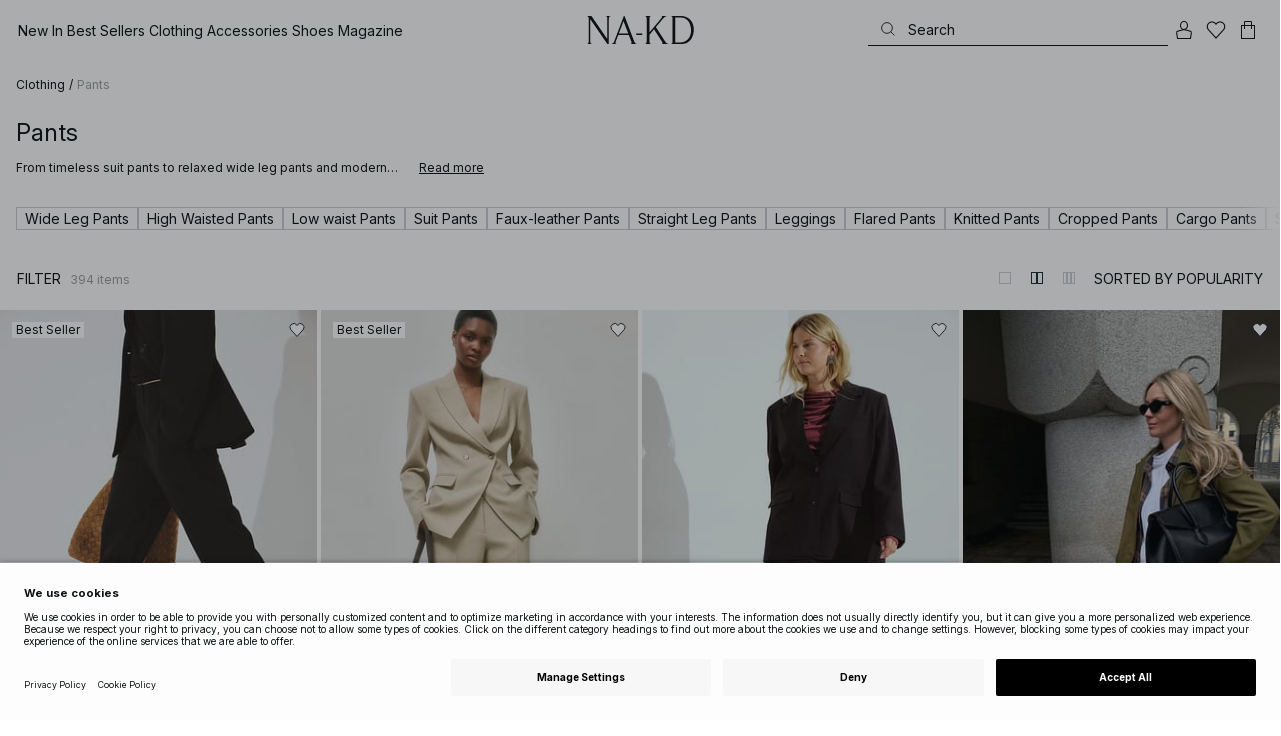

--- FILE ---
content_type: text/html; charset=utf-8
request_url: https://www.na-kd.com/en/category/pants
body_size: 91103
content:


<!DOCTYPE html>
<html lang="en">
<head>
    <meta charset="utf-8" />
    <meta name="viewport" content="user-scalable=no, width=device-width, initial-scale=1, maximum-scale=1">
    <meta name="robots" content="max-snippet:-1, max-image-preview:large, max-video-preview:-1" />
    
    <link rel="apple-touch-icon" sizes="180x180" href="/favicons/na-kd/apple-touch-icon.png?ref=5">
    <link rel="icon" type="image/png" href="/favicons/na-kd/favicon-32x32.png?ref=5" sizes="32x32">
    <link rel="icon" type="image/png" href="/favicons/na-kd/favicon-16x16.png?ref=5" sizes="16x16">
    <link rel="icon" type="image/png" href="/favicons/na-kd/favicon-192x192.png?ref=5" sizes="192x192">
    <link rel="icon" type="image/png" href="/favicons/na-kd/favicon-512x512.png?ref=5" sizes="512x512">
    <link rel="manifest" href="/manifest">
    <link rel="mask-icon" href="/favicons/na-kd/safari-pinned-tab.svg?ref=5" color="#ffffff">
    <link rel="shortcut icon" href="/favicons/na-kd/favicon.ico?ref=5">
    <meta name="msapplication-config" content="/browserconfig.xml">
    <meta name="theme-color" content="#ffffff">

		<link rel="preconnect" href="//app.usercentrics.eu">
		<link rel="preconnect" href="//api.usercentrics.eu">
		<link rel="preload" href="//app.usercentrics.eu/browser-ui/latest/loader.js" as="script">
		<script
            id="usercentrics-cmp"
            data-language="en"
            data-settings-id="Jq_Vycyzq"
                        src="https://app.usercentrics.eu/browser-ui/latest/loader.js"
            async
        ></script>
    <link rel="preconnect" href="https://fonts.googleapis.com">
    <link rel="preconnect" href="https://fonts.gstatic.com" crossorigin>
    <link href="https://fonts.googleapis.com/css2?family=Inter:ital,opsz,wght@0,14..32,100..900;1,14..32,100..900&display=swap" rel="stylesheet">

    <!-- Font optical sizing fix for iOS 16.0-16.3 -->
<style>
.isSafari16lessThan4 h1 {
  font-variation-settings: 'opsz' 60;
}
.isSafari16lessThan4 h2 {
  font-variation-settings: 'opsz' 35;
}
.isSafari16lessThan4 h3 {
  font-variation-settings: 'opsz' 30;
}
.isSafari16lessThan4 body {
  font-variation-settings: 'opsz' 25;
}
.isSafari16lessThan4 footer {
  font-variation-settings: 'opsz' 12;
}
</style>

<script>
(() => {
  var root = document.getElementsByTagName('html')[0];
  if (
    navigator.userAgent.indexOf('Safari') !== -1 &&
    navigator.userAgent.indexOf('Chrome') === -1 &&
    (navigator.userAgent.indexOf('Version/16.1') !== -1 ||
      navigator.userAgent.indexOf('Version/16.2') !== -1 ||
      navigator.userAgent.indexOf('Version/16.3') !== -1)
  ) {
    root.classList.add('isSafari16lessThan4');
  }
})();
</script>

        <script type='text/plain' data-usercentrics='Raygun'>
            !function (a, b, c, d, e, f, g, h) {
                a.RaygunObject = e, a[e] = a[e] || function () {
                    (a[e].o = a[e].o || []).push(arguments)
                }, f = b.createElement(c), g = b.getElementsByTagName(c)[0],
                    f.async = 1, f.src = d, g.parentNode.insertBefore(f, g), h = a.onerror, a.onerror = function (b, c, d, f, g) {
                        h && h(b, c, d, f, g), g || (g = new Error(b)), a[e].q = a[e].q || [], a[e].q.push({
                            e: g
                        })
                    }
            }(window, document, "script", "//cdn.raygun.io/raygun4js/raygun.min.js", "rg4js");
        </script>
        <script type='text/plain' data-usercentrics='Raygun'>
            rg4js('apiKey', 'eZxmgfM65j2SFntKL6IKxQ==');
            rg4js('enableCrashReporting', true);
            rg4js('setVersion', '180.2973.11198');
            rg4js('options', {
                ignore3rdPartyErrors: true,
                ignoreAjaxError: true,
                ignoreAjaxAbort: true
            });
        </script>
        <script type='text/plain' data-usercentrics='Raygun'>
            window.rg4js&&window.rg4js("onBeforeSend",function(a){function b(a){if(!a||0===a.length)return!0;var b=a[0],c=a[a.length-1];return!b.ColumnNumber&&!b.LineNumber||!b.ColumnNumber&&1===b.LineNumber||1===a.length&&(!b.MethodName||b.MethodName.toLowerCase().indexOf("onerror")!==-1)||(c.MethodName||"").toLowerCase().indexOf("global code")!==-1||(b.MethodName||"").indexOf("getUnownedAutofillableFormFieldElements_")!==-1||"?"===b.MethodName||(b.FileName||"").indexOf("googleusercontent.com")!==-1}for(var c=["InvalidStateError","Network request failed","__gCrWeb"],d=0;d<c.length;d++)if(a.Details.Error.Message.indexOf(c[d])!==-1)return null;return b(a.Details.Error.StackTrace)?null:a});
        </script>

    <link rel="alternate" hreflang="de" href="https://www.na-kd.com/de/category/hosen">
<link rel="alternate" hreflang="en" href="https://www.na-kd.com/en/category/pants">
<link rel="alternate" hreflang="fr" href="https://www.na-kd.com/fr/category/pantalons">
<link rel="alternate" hreflang="nl" href="https://www.na-kd.com/nl/category/broeken">
<link rel="alternate" hreflang="da-DK" href="https://www.na-kd.com/dk/category/bukser">
<link rel="alternate" hreflang="es-ES" href="https://www.na-kd.com/es/category/pantalones">
<link rel="alternate" hreflang="nb-NO" href="https://www.na-kd.com/no/category/bukser">
<link rel="alternate" hreflang="sv-SE" href="https://www.na-kd.com/sv/category/byxor">
<link rel="alternate" hreflang="x-default" href="https://www.na-kd.com/en/category/pants">


    <link rel="next" id="next-page-rel" href="https://www.na-kd.com/en/category/pants?page=2&skip=36&count=54">


    <title>Women’s Pants & Trousers | Suit Pants, Wide Leg & Low Waist | NA-KD</title><link rel="stylesheet" type="text/css" href="/assets/browser.bundle.9042eb1aa6252fd92ebb.css" />
<link rel="stylesheet" type="text/css" href="/assets/countryadmin.bundle.9042eb1aa6252fd92ebb.css" />
<link rel="stylesheet" type="text/css" href="/assets/91.chunk.40135c3020647a7ef647.css" />
<link rel="stylesheet" type="text/css" href="/assets/93.chunk.f06a73f5eedaa43f81d7.css" />
<link rel="stylesheet" type="text/css" href="/assets/102.chunk.9518591881e782a86c71.css" />
<link rel="stylesheet" type="text/css" href="/assets/110.chunk.ec1d50263340a7658ddd.css" />
<link rel="stylesheet" type="text/css" href="/assets/116.chunk.2e36bcf802ffd5dcea04.css" />
<link rel="stylesheet" type="text/css" href="/assets/118.chunk.d0ddd098154dc06c1a5c.css" />
<link rel="stylesheet" type="text/css" href="/assets/119.chunk.61dba20a78e5e43eb553.css" />
<meta name="description" content="Shop NA-KD’s pants for women, from tailored suit pants to wide leg styles. Find on-trend fits for work, weekends and nights out." data-dynamic="1" />
<meta name="robots" content="index,follow" data-dynamic="1" />
<meta property="og:url" content="https://www.na-kd.com/en/category/pants" data-dynamic="1" />
<meta property="og:type" content="website" data-dynamic="1" />
<meta property="og:title" content="Women’s Pants & Trousers | Suit Pants, Wide Leg & Low Waist" data-dynamic="1" />
<meta property="og:description" content="Shop NA-KD’s pants for women, from tailored suit pants to wide leg styles. Find on-trend fits for work, weekends and nights out." data-dynamic="1" />

                <script>
                if (!('Promise' in window && Promise.prototype.finally)) {
                    document.write('<' + 'script src="/assets/polyfills.bundle.cecc53977ddb1482ac1c.js" onerror="window.rg4js&&window.rg4js(\'send\', new Error(\'Failed to load: /assets/polyfills.bundle.cecc53977ddb1482ac1c.js\'))"></' + 'script>');
                }
                </script>
                <script>
                window.scopeReady = new Promise(function (res, rej) { window.resolveScopeReady = res; window.rejectScopeReady = rej; });
                </script>
            <link rel="canonical" href="https://www.na-kd.com/en/category/pants" id="link-canonical" />
<script src="/assets/browser.bundle.1aa5faa4fbb66e1479d2.js" async></script>
<script src="/assets/vendor.chunk.2220944d7f2d51eed1ce.js" async></script>
<link rel="stylesheet" type="text/css" href="/assets/browser.bundle.9042eb1aa6252fd92ebb.css" />
<link rel="stylesheet" type="text/css" href="/assets/countryadmin.bundle.9042eb1aa6252fd92ebb.css" />


    <meta name="google-site-verification" content="yvZ4osUKGvt-nlPZIRBD4MtM5KAEIlt4BSLVpC6weq8">
<meta name="google-site-verification" content="ziOomWIg7Q7y0iy5IWpxWvYyl4zh_xHvFqark8KjQg0">


    

    <script>
        (function(c,l,a,r,i,t,y){
        c[a]=c[a]||function(){(c[a].q=c[a].q||[]).push(arguments)};
        t=l.createElement(r);t.async=1;t.src="https://www.clarity.ms/tag/"+i;
        y=l.getElementsByTagName(r)[0];y.parentNode.insertBefore(t,y);
        })(window, document, "clarity", "script", "s1xph44wfx");
    </script>

</head>
    <body>
        <script type="text/javascript">
  window.dataLayer = window.dataLayer || [];

  function gtag() {
    dataLayer.push(arguments);
  }

  gtag('consent', 'default', {
    ad_storage: 'denied',
    ad_user_data: 'denied',
    ad_personalization: 'denied',
    analytics_storage: 'denied',
    wait_for_update: 500,
  });

  // Enable ads data redaction by default [optional]
  gtag('set', 'ads_data_redaction', true);
</script>

    <script type="text/javascript">
        // Google Tag Manager
        (function(w, d, s, l, i) {
            w[l] = w[l] || [];
            w[l].push({
                'gtm.start': new Date().getTime(),
                event: 'gtm.js'
            });
            var f = d.getElementsByTagName(s)[0],
                j = d.createElement(s),
                dl = l != 'dataLayer' ? '&l=' + l : '';
            j.async = true;
            j.src =
                'https://www.googletagmanager.com/gtm.js?id=' + i + dl;
            f.parentNode.insertBefore(j, f);
        })(window, document, 'script', 'dataLayer', 'GTM-W9RJXK5'); 
    </script>

        <script type = 'text/plain'  data-usercentrics='Klaviyo'>
var _learnq = _learnq || [];
_learnq.push(['account', 'PF6Tdw']);
(function () {
var b = document.createElement('script'); b.type = 'text/javascript'; b.async = true;
b.src = ('https:' == document.location.protocol ? 'https://' : 'http://') + 'a.klaviyo.com/media/js/analytics/analytics.js';
var a = document.getElementsByTagName('script')[0]; a.parentNode.insertBefore(b, a);
})();
</script>

        <div>
            <style>
                #not-supported {
                    display: none;
                }

                body.oldbrowser #not-supported {
                    display: block;
                    width: 100%;
                    background: #ED4856;
                    color: white;
                    padding: 15px;
                    position: fixed;
                    z-index: 999;
                    -webkit-transform: translateZ(0);
                    top: 173px;
                    font-size: 16px;
                    text-align: center;
                }
            </style>
            <style media="screen and (max-width : 360px) and (-webkit-max-device-pixel-ratio : 2)">
                body.oldbrowser #not-supported {
                    top: 56px;
                }
            </style>
            <style media="only screen and (min-device-width: 320px) and (max-device-width: 480px) and (-webkit-device-pixel-ratio: 2) and (device-aspect-ratio: 2/3)">
                body.oldbrowser #not-supported {
                    top: 56px;
                }
            </style>
            <style media="screen and (device-aspect-ratio: 40/71)">
                body.oldbrowser #not-supported {
                    top: 56px;
                }
            </style>
            <div id="not-supported">
                Seems like you're using an old browser. Things on the website might not work as they should.
            </div>
            <div id="nakd-skip-to-content"></div>
            <div id="container">
<div style="height: 100vh; width: 100%">
    <div style="max-width: 1280px; margin: 0 auto; background: white; height: 100vh;">
        <a href="/" id="logo_splash_link" style="display: block; width: 60vw; max-width: 480px; max-height: 480px; margin: 0 auto; padding-top: 25vh; opacity: 0.3;">
<svg   viewBox="0 0 236 62" fill="none" xmlns="http://www.w3.org/2000/svg">
<path d="M41.2738 0V0.423291C41.2738 0.423291 44.6246 0.423291 44.6246 5.44836V51.2726L9.37492 0H0V0.423291C0 0.423291 3.35078 0.423291 3.35078 5.44836V56.5516C3.35078 61.5767 0 61.5767 0 61.5767V61.9939H10.0523V61.5767C10.0523 61.5767 6.70156 61.5767 6.70156 56.5516V6.83917L44.6186 61.9939H47.9693V5.38789C47.9996 0.423291 51.3262 0.423291 51.3262 0.423291V0H41.2738Z" fill="currentColor"/>
<path d="M104.158 56.6061C104.152 56.5879 104.146 56.5698 104.14 56.5516L82.6445 0H81.1687L59.6789 56.5456L59.6608 56.5879C57.7495 61.5767 54.2536 61.5767 54.2536 61.5767V61.9939H64.5418V61.5767C64.5418 61.5767 61.3785 61.5767 63.2354 56.6182L68.8301 41.8937H92.0617L97.6383 56.5637C99.5375 61.5767 96.35 61.5767 96.35 61.5767V61.9939H109.554V61.5828C109.56 61.5767 106.076 61.5767 104.158 56.6061ZM70.1123 38.5376L80.455 11.326L90.7976 38.5376H70.1123Z" fill="currentColor"/>
<path d="M179.436 61.5828V61.9939H176.079L176.073 61.9879H168.87L168.876 61.9939H165.525V61.5767C165.525 61.5767 168.585 61.5767 165.416 56.6061L165.374 56.5456L147.973 29.4852L137.763 41.6699V56.9145C137.92 61.5767 141.108 61.5767 141.108 61.5828V62H137.757V61.9879H128.34V61.5707C128.34 61.5707 131.69 61.5707 131.69 56.5456V5.44836C131.69 0.423291 128.34 0.423291 128.34 0.423291V0H141.108V0.423291C141.108 0.423291 137.92 0.423291 137.763 5.08554V36.4574L163.765 5.43022C167.95 0.423291 164.956 0.423291 164.956 0.423291V0H176.025V0.417244C176.025 0.417244 172.341 0.423291 168.15 5.39998L152.061 24.6053L172.988 57.1503C176.115 61.5767 179.442 61.5767 179.436 61.5828Z" fill="currentColor"/>
<path d="M231.742 13.0978C224.085 0.0120955 208.764 0 208.764 0H185.726V0.423291C185.726 0.423291 189.077 0.423291 189.077 5.44836V56.5516C189.077 61.5767 185.726 61.5767 185.726 61.5767V61.9939H208.764C236 61.9939 236 31.0212 236 31.0212C236 23.2749 234.294 17.4577 231.742 13.0978ZM226.292 46.9913C219.754 58.6439 206.672 58.6439 206.672 58.6439H195.15V3.37423L206.672 3.35004C229.927 3.35004 229.927 31.0212 229.927 31.0212C229.927 37.9268 228.476 43.1091 226.292 46.9913Z" fill="currentColor"/>
<path d="M107.781 38.5195L109.064 41.8937H121.838V38.5195H107.781Z" fill="currentColor"/>
<path d="M176.079 61.9939H168.876V61.9879H176.079V61.9939Z" fill="currentColor"/>
</svg>
        </a>
    </div>
</div></div>
            <div id="nakd-product-card-list-sustainable-box"></div>
            <div id="nakd-flyout"></div>
            <div id="nakd-tooltip"></div>
            <div id="nakd-modal"></div>
            <div id="nakd-toast"></div>
            <div style="display:none;display:-webkit-box;display:-webkit-flex;display:flex" id="flexbox"></div>
            <script>
                var flexEl = document.getElementById('flexbox');
                var validDisplays = ['-webkit-flex', 'flex'];
                var supportFlex = false;
                for (var i = 0; i < validDisplays.length; i++) {
                    if (validDisplays[i] === flexEl.style.display)
                        supportFlex = true;
                }
                if (!supportFlex || !('querySelector' in document) || !('localStorage' in window) || !('addEventListener' in window)) {
                    document.body.className += ' oldbrowser';
                }
            </script>
            <script>
                if (navigator.userAgent.indexOf('MSIE') !== -1 || navigator.appVersion.indexOf('Trident/') > 0) {
                    document.body.className += ' oldbrowser';
                }
            </script>
      
            
                <script>
                window.CURRENT_VERSION = '180.2973.11198';
                window.IS_SERVER_SIDE_RENDERED = false;
                window.APP_SHELL_DATA = {"siteSettings":{"localizationPage":{"url":"/en/common-localization"},"searchPage":{"url":"/en/search"},"checkoutPage":{"url":"/en/checkout"},"orderConfirmationPage":{"url":"/en/checkout/order-confirmation"},"forgotPasswordPage":null,"myPagesPage":{"url":"/en/mypages"},"myOrdersPage":{"url":"/en/mypages/my-orders"},"myNotificationsPage":{"url":"/en/mypages/my-notifications"},"myWardrobePage":{"url":"/en/mypages/my-wardrobe"},"myLikesPage":{"url":"/en/my-likes"},"mySocialSellingPage":{"url":"/en/mypages/social-shopping"},"browseProductsPage":{"url":"/en/products"},"customerCarePage":{"url":"/en/customer-service/contact-us"},"returnsPage":{"url":"/en/return-policy"},"termsAndConditionsPage":{"url":"/en/terms-and-conditions"},"privacyPolicyPage":{"url":"/en/privacy-policy"},"customerServiceLandingPage":{"url":"/en/customer-service"},"socialSellingTermsPage":{"url":"/en/mypages/social-shopping"},"circleProductsPage":null,"circleWhatHappensNext":null,"trackingPage":{"url":"/en/tracking"},"enableSustainableLinkInBadge":false,"sustainablePage":{"url":"/en/sustainability-commitments"},"cookieConsentKey":"Jq_Vycyzq","myAccountInformationPage":{"url":"/en/mypages/my-account-information"},"returnPolicyPage":{"url":"/en/return-policy"},"returnPortalPage":{"url":"/en/return-portal"},"magazineArticleListingPage":null,"newArrivalsPage":{"url":"/en/latest-arrivals"},"appPromotionPage":null,"startPage":{"url":"/en"}},"sizeGuideJson":"{\n  \"sizes\": {\n    \"clothes\": {\n      \"INT\": [\n        \"XX-Small\",\n        \"X-Small\",\n        \"Small\",\n        \"Medium\",\n        \"Large\",\n        \"X-Large\",\n        \"XX-Large\",\n        \"XXX-Large\",\n        \"4X-Large\",\n        \"5X-Large\",\n        \"6X-Large\",\n        \"7X-Large\"\n      ],\n      \"EU\": [\"32\", \"34\", \"36\", \"38\", \"40\", \"42\", \"44\", \"46\", \"48\", \"50\", \"52\", \"54\"],\n      \"UK/AUS\": [\"6\", \"8\", \"10\", \"12\", \"14\", \"16\", \"18\", \"20\", \"22\", \"24\", \"26\", \"28\"],\n      \"US\": [\"2\", \"4\", \"6\", \"8\", \"10\", \"12\", \"14\", \"16\", \"18\", \"20\", \"22\", \"24\"],\n      \"FR/ES\": [\"34\", \"36\", \"38\", \"40\", \"42\", \"44\", \"46\", \"48\", \"50\", \"52\", \"54\", \"56\"],\n      \"IT\": [\"38\", \"40\", \"42\", \"44\", \"46\", \"48\", \"50\", \"52\", \"54\", \"56\", \"58\", \"60\"]\n    },\n    \"alpha5\": {\n      \"INT\": [\"XS\", \"S\", \"M\", \"L\", \"XL\"],\n      \"EU\": [\"34\", \"36-38\", \"40-42\", \"44-46\", \"48\"],\n      \"UK/AUS\": [\"6\", \"8-10\", \"12-14\", \"16-18\", \"20\"],\n      \"US\": [\"2\", \"4-6\", \"8-10\", \"12-14\", \"16\"],\n      \"FR/ES\": [\"34\", \"36-38\", \"40-42\", \"44-46\", \"48\"],\n      \"IT\": [\"38\", \"40-42\", \"44-46\", \"48-50\", \"52\"]\n    },\n    \"waist\": {\n      \"INT\": [\n        \"XX-Small\",\n        \"X-Small\",\n        \"Small\",\n        \"Medium\",\n        \"Large\",\n        \"X-Large\",\n        \"XX-Large\",\n        \"XXX-Large\",\n        \"4X-Large\",\n        \"5X-Large\",\n        \"6X-Large\",\n        \"7X-Large\"\n      ],\n      \"EU\": [\"32\", \"34\", \"36\", \"38\", \"40\", \"42\", \"44\", \"46\", \"48\", \"50\", \"52\", \"54\"],\n      \"UK/AUS\": [\"6\", \"8\", \"10\", \"12\", \"14\", \"16\", \"18\", \"20\", \"22\", \"24\", \"26\", \"28\"],\n      \"US\": [\"2\", \"4\", \"6\", \"8\", \"10\", \"12\", \"14\", \"16\", \"18\", \"20\", \"22\", \"24\"],\n      \"FR/ES\": [\"34\", \"36\", \"38\", \"40\", \"42\", \"44\", \"46\", \"48\", \"50\", \"52\", \"54\", \"56\"],\n      \"IT\": [\"38\", \"40\", \"42\", \"44\", \"46\", \"48\", \"50\", \"52\", \"54\", \"56\", \"58\", \"60\"]\n    },\n    \"trousers\": {\n      \"INT\": [\n        \"XX-Small\",\n        \"X-Small\",\n        \"Small\",\n        \"Medium\",\n        \"Large\",\n        \"X-Large\",\n        \"XX-Large\",\n        \"XXX-Large\",\n        \"4X-Large\",\n        \"5X-Large\",\n        \"6X-Large\",\n        \"7X-Large\"\n      ],\n      \"EU\": [\"32\", \"34\", \"36\", \"38\", \"40\", \"42\", \"44\", \"46\", \"48\", \"50\", \"52\", \"54\"],\n      \"UK/AUS\": [\"6\", \"8\", \"10\", \"12\", \"14\", \"16\", \"18\", \"20\", \"22\", \"24\", \"26\", \"28\"],\n      \"US\": [\"2\", \"4\", \"6\", \"8\", \"10\", \"12\", \"14\", \"16\", \"18\", \"20\", \"22\", \"24\"],\n      \"FR/ES\": [\"34\", \"36\", \"38\", \"40\", \"42\", \"44\", \"46\", \"48\", \"50\", \"52\", \"54\", \"56\"],\n      \"IT\": [\"38\", \"40\", \"42\", \"44\", \"46\", \"48\", \"50\", \"52\", \"54\", \"56\", \"58\", \"60\"]\n    },\n    \"bras\": {\n      \"EU\": [\n        \"70A\",\n        \"75A\",\n        \"80A\",\n        \"85A\",\n        \"70B\",\n        \"75B\",\n        \"80B\",\n        \"85B\",\n        \"70C\",\n        \"75C\",\n        \"80C\",\n        \"85C\",\n        \"70D\",\n        \"75D\",\n        \"80D\",\n        \"85D\"\n      ],\n      \"UK\": [\n        \"32A\",\n        \"34A\",\n        \"36A\",\n        \"38A\",\n        \"32B\",\n        \"34B\",\n        \"36B\",\n        \"38B\",\n        \"32C\",\n        \"34C\",\n        \"36C\",\n        \"38C\",\n        \"32D\",\n        \"34D\",\n        \"36D\",\n        \"38D\"\n      ],\n      \"FR/ES\": [\n        \"85A\",\n        \"90A\",\n        \"95A\",\n        \"100A\",\n        \"85B\",\n        \"90B\",\n        \"95B\",\n        \"100B\",\n        \"85C\",\n        \"90C\",\n        \"95C\",\n        \"100C\",\n        \"85D\",\n        \"90D\",\n        \"95D\",\n        \"100D\"\n      ],\n      \"IT\": [\"2A\", \"3A\", \"4A\", \"5A\", \"2B\", \"3B\", \"4B\", \"5B\", \"2C\", \"3C\", \"4C\", \"5C\", \"2D\", \"3D\", \"4D\", \"5D\"]\n    },\n    \"shoes\": {\n      \"EU\": [\"35\", \"36\", \"37\", \"38\", \"39\", \"40\", \"41\", \"42\"],\n      \"UK\": [\"2\", \"3\", \"4\", \"5\", \"6\", \"7\", \"8\", \"9\"],\n      \"US\": [\"4,5\", \"5,5\", \"6,5\", \"7,5\", \"8,5\", \"9,5\", \"10,5\", \"11,5\"],\n      \"cm\": [\"22,3\", \"23\", \"23,6\", \"24,3\", \"25\", \"25,6\", \"26,3\", \"26,9\"],\n      \"INT\": []\n    },\n    \"kids\": {\n      \"EU\": [\"1.5 yr\", \"2 yr\", \"3 yr\", \"4 yr\", \"5 yr\", \"6 yr\", \"7 yr\", \"8 yr\"],\n      \"cm\": [\"86\", \"92\", \"98\", \"104\", \"110\", \"116\", \"122\", \"128\"],\n      \"INT\": []\n    },\n    \"phonecase\": {\n      \"EU\": []\n    }\n  },\n  \"measurements\": {\n    \"clothes\": {\n      \"Bust (cm)\": [\"80\", \"84\", \"88\", \"92\", \"96\", \"100\", \"104\", \"108\", \"114\", \"120\", \"126\", \"132\"],\n      \"Waist (cm)\": [\"60\", \"64\", \"70\", \"74\", \"78\", \"82\", \"86\", \"90\", \"96\", \"102\", \"108\", \"114\"],\n      \"Hip (cm)\": [\"86\", \"90\", \"94\", \"98\", \"102\", \"106\", \"110\", \"114\", \"120\", \"126\", \"132\", \"138\"]\n    },\n    \"alpha5\": {\n      \"Bust (cm)\": [\"80\", \"88\", \"96\", \"104\", \"108\"],\n      \"Waist (cm)\": [\"63\", \"71\", \"79\", \"87\", \"91\"],\n      \"Hip (cm)\": [\"87\", \"95\", \"103\", \"111\", \"115\"]\n    },\n    \"waist\": {\n      \"Waist (cm)\": [\"62\", \"66\", \"70\", \"74\", \"78\", \"82\", \"86\", \"90\", \"96\", \"102\", \"108\", \"114\"],\n      \"Hip (cm)\": [\"86\", \"90\", \"94\", \"98\", \"102\", \"106\", \"110\", \"114\", \"120\", \"126\", \"132\", \"138\"]\n    },\n    \"trousers\": {\n      \"Waist (cm)\": [\"62\", \"66\", \"70\", \"74\", \"78\", \"82\", \"86\", \"90\", \"96\", \"102\", \"108\", \"114\"],\n      \"Hip (cm)\": [\"86\", \"90\", \"94\", \"98\", \"102\", \"106\", \"110\", \"114\", \"120\", \"126\", \"132\", \"138\"]\n    },\n    \"bras\": {\n      \"Under the bust (cm)\": [\n        \"68-72\",\n        \"73-77\",\n        \"78-82\",\n        \"83-87\",\n        \"68-72\",\n        \"73-77\",\n        \"78-82\",\n        \"83-87\",\n        \"68-72\",\n        \"73-77\",\n        \"78-82\",\n        \"83-87\",\n        \"68-72\",\n        \"73-77\",\n        \"78-82\",\n        \"83-87\"\n      ],\n      \"Chest (cm)\": [\n        \"82-84\",\n        \"87-89\",\n        \"92-94\",\n        \"97-99\",\n        \"84-86\",\n        \"89-91\",\n        \"94-96\",\n        \"99-101\",\n        \"86-88\",\n        \"91-93\",\n        \"96-98\",\n        \"101-103\",\n        \"88-90\",\n        \"93-95\",\n        \"98-100\",\n        \"103-105\"\n      ]\n    },\n    \"shoes\": {\n      \"cm\": [\"22,3\", \"23\", \"23,6\", \"24,3\", \"25\", \"25,6\", \"26,3\", \"26,9\"]\n    },\n    \"kids\": {\n      \"cm\": [\"86\", \"92\", \"98\", \"104\", \"110\", \"116\", \"122\", \"128\"]\n    },\n    \"phonecase\": {}\n  }\n}\n","sizeGuideData":{"type":"Avensia.Common.Features.AppShell.SizeGuideDataViewModel,Avensia.Common","context":null,"resolveMode":"manual","preloadBehavior":"overrideCache","preloaded":null},"myPageMenu":{"type":"Avensia.Common.Features.Account.MyPages.MyPageMenuViewModel,Avensia.Common","context":null,"resolveMode":"manual","preloadBehavior":"overrideCache","preloaded":null},"cart":{"type":"Avensia.Common.Features.Cart.Models.CartViewModel,Avensia.Common","context":null,"resolveMode":"auto","preloadBehavior":"overrideCache","preloaded":null},"lazyLoadedFooter":null,"footer":{"title":null,"backgroundColor":null,"newsletter":{"block":{"signupHeading":{"$c":"Subscribe to enjoy special offers, exclusive events and get 15% off your first purchase! "},"submitButtonText":{"$c":"SIGN UP"},"emailPlaceholderText":{"$c":"Your email address"},"privacyPolicyText":{"$c":"By signing up you agree to our {link}Privacy Policy{/link}"},"signupModalSubtitleContent":{"$c":{"items":[{"text":{"$c":{"html":[{"tag":"div","children":["Subscribe to enjoy special offers, exclusive events and get 15% off your first purchase! "]}],"componentName":"EPiServer.Core.XhtmlString"}},"componentName":"Avensia.Common.Features.Shared.Blocks.Html.TextBlock"}],"componentName":"EPiServer.Core.ContentArea"}},"componentName":"Avensia.Common.Features.Shared.Blocks.Newsletter.NewsletterBlock"}},"copyrightContentArea":{"items":[{"iconUrl":{"$c":{"url":"/siteassets/na-kd-logo.svg?ref=F01219CC36"}},"versionNr":{"$c":null},"text":{"$c":"Copyright 2025 Nakdcom One World AB"},"componentName":"Avensia.Common.Features.Shared.Blocks.FooterBlocks.Copyright.CopyrightBlock"}],"componentName":"EPiServer.Core.ContentArea"},"legalLinks":{"links":[{"title":"Terms & Conditions","text":"Terms & Conditions","href":"/en/terms-and-conditions"},{"title":"Terms & Conditions Social","text":"Terms & Conditions Social","href":"/en/term-and-conditions-social-competitions"},{"title":"Privacy Policy","text":"Privacy Policy","href":"/en/privacy-policy"},{"title":"Cookie Policy","text":"Cookie Policy","href":"/en/cookie-policy"}],"componentName":"EPiServer.SpecializedProperties.LinkItemCollection"},"infoPurchaseContentArea":null,"aboutShortBlocks":null,"optionLinksContentArea":{"items":[{"title":"Customer Care","optionLinks":[{"linkText":"Help","linkUrl":"/en/customer-service","targetId":134887,"target":"_blank"},{"linkText":"Return Policy","linkUrl":"/en/return-policy","targetId":42032,"target":null},{"linkText":"Return Portal","linkUrl":"/en/return-portal","targetId":445724,"target":null},{"linkText":"Track Order","linkUrl":"/en/tracking","targetId":558284,"target":null}],"isMobileVisible":true,"shouldShowPrivacySettings":false,"identifier":305,"componentName":"Avensia.Common.Features.Shared.Blocks.FooterBlocks.OptionLinks.OptionLinksBlockViewModel"},{"title":"About NA-KD","optionLinks":[{"linkText":"About us","linkUrl":"/en/about","targetId":42066,"target":null},{"linkText":"Career","linkUrl":"https://career.na-kd.com/","targetId":-1,"target":"_blank"},{"linkText":"Corporate contact","linkUrl":"/en/corporate-info","targetId":42072,"target":null},{"linkText":"Sustainability","linkUrl":"/en/sustainability-commitments","targetId":471791,"target":null}],"isMobileVisible":true,"shouldShowPrivacySettings":false,"identifier":306,"componentName":"Avensia.Common.Features.Shared.Blocks.FooterBlocks.OptionLinks.OptionLinksBlockViewModel"},{"title":"Follow us","optionLinks":[{"linkText":"Instagram","linkUrl":"https://www.instagram.com/nakdfashion/","targetId":-1,"target":"_blank"},{"linkText":"TikTok","linkUrl":"https://www.tiktok.com/@nakdfashion?","targetId":-1,"target":"_blank"},{"linkText":"Facebook","linkUrl":"https://www.facebook.com/nakdfashion","targetId":-1,"target":"_blank"},{"linkText":"Pinterest","linkUrl":"https://www.pinterest.com/nakdfashion/","targetId":-1,"target":"_blank"},{"linkText":"YouTube","linkUrl":"https://www.youtube.com/channel/UCRR2QSC4q5ANQGq4D5YxZuA/featured","targetId":-1,"target":"_blank"}],"isMobileVisible":true,"shouldShowPrivacySettings":false,"identifier":303,"componentName":"Avensia.Common.Features.Shared.Blocks.FooterBlocks.OptionLinks.OptionLinksBlockViewModel"}],"componentName":"EPiServer.Core.ContentArea"}},"mainMenu":{"drawerFooterLinks":[{"url":"/en/customer-service","name":"FAQ"},{"url":"/en/customer-service","name":"Customer Care"}],"drawerHeaderImages":null,"drawerPromotion":{"items":[{"html":{"$c":{"html":[{"tag":"style","children":[".sg-BlackWeek1-badge,\n.sg-BlackWeek2-badge,\n.sg-BlackWeek3-badge,\n.sg-BlackWeek4-badge,\n.sg-DiscountAppliedAtCheckout-badge {\n  background: #0c1214;\n  color: #ffffff;\n}\n"]}],"componentName":"EPiServer.Core.XhtmlString"}},"displayImage":{"$c":false},"blockHeight":{"$c":0.0},"blockWidth":{"$c":0.0},"componentName":"Avensia.Common.Features.Shared.Blocks.Html.HtmlBlock"},{"html":{"$c":{"html":[{"tag":"style","children":["\n  /* ACQ-1176 */\n\nsvg[stroke-width='nonScaling'] altGlyph,\nsvg[stroke-width='nonScaling'] circle,\nsvg[stroke-width='nonScaling'] ellipse,\nsvg[stroke-width='nonScaling'] line,\nsvg[stroke-width='nonScaling'] path,\nsvg[stroke-width='nonScaling'] polygon,\nsvg[stroke-width='nonScaling'] polyline,\nsvg[stroke-width='nonScaling'] rect,\nsvg[stroke-width='nonScaling'] text,\nsvg[stroke-width='nonScaling'] textPath,\nsvg[stroke-width='nonScaling'] tref,\nsvg[stroke-width='nonScaling'] tspan {\n  vector-effect: non-scaling-stroke;\n  stroke: currentColor;\n}\n\n"]}],"componentName":"EPiServer.Core.XhtmlString"}},"displayImage":{"$c":false},"blockHeight":{"$c":0.0},"blockWidth":{"$c":0.0},"componentName":"Avensia.Common.Features.Shared.Blocks.Html.HtmlBlock"}],"componentName":"EPiServer.Core.ContentArea"},"mobileMenuDarkTheme":false,"mobileMenuBackgroundColorOverride":null},"menu":{"menuItems":[{"url":"/en/latest-arrivals","name":"New In","images":[],"submenuItems":null,"colorScheme":"dark","backgroundColorOverride":null,"headerColorOverride":null,"id":941373,"targetId":42075},{"url":"/en/topsellers","name":"Best Sellers","images":[],"submenuItems":null,"colorScheme":"dark","backgroundColorOverride":null,"headerColorOverride":null,"id":941390,"targetId":45264},{"url":"/en/products","name":"Clothing","images":[{"image":{"$c":{"url":"/globalassets/menu/2026/02-february/trending-1.jpg?ref=9C42D279EA"}},"title":{"$c":"Pre-Spring"},"link":{"$c":{"url":"/en/campaigns/2025/a-pre-spring-sneak-peek"}},"columnSpan":{"$c":0},"componentName":"Avensia.Common.Features.SiteLayout.MainMenu.Blocks.MenuImageBlock"},{"image":{"$c":{"url":"/globalassets/menu/2026/02-february/trending-5.jpg?ref=E370C8B840"}},"title":{"$c":"Lingerie"},"link":{"$c":{"url":"/en/category/lingerie"}},"columnSpan":{"$c":0},"componentName":"Avensia.Common.Features.SiteLayout.MainMenu.Blocks.MenuImageBlock"},{"image":{"$c":{"url":"/globalassets/menu/2026/02-february/trending-2.jpg?ref=BAAC14AC6B"}},"title":{"$c":"Jeans"},"link":{"$c":{"url":"/en/category/jeans"}},"columnSpan":{"$c":0},"componentName":"Avensia.Common.Features.SiteLayout.MainMenu.Blocks.MenuImageBlock"}],"submenuItems":[{"header":"CATEGORIES","links":[{"url":"/en/products","name":"View all","targetId":37986,"color":null},{"url":"/en/category/dresses","name":"Dresses","targetId":1073742585,"color":null},{"url":"/en/category/tops","name":"Tops","targetId":1073742592,"color":null},{"url":"/en/category/sweaters","name":"Sweaters","targetId":1073742600,"color":null},{"url":"/en/category/hoodies--sweatshirts","name":"Hoodies & Sweatshirts","targetId":1073745203,"color":null},{"url":"/en/category/shirts--blouses","name":"Shirts & Blouses","targetId":1073743294,"color":null},{"url":"/en/category/coats--jackets","name":"Coats & Jackets","targetId":1073742624,"color":null},{"url":"/en/category/blazers","name":"Blazers","targetId":1073742718,"color":null},{"url":"/en/category/pants","name":"Pants","targetId":1073742692,"color":null},{"url":"/en/category/jeans","name":"Jeans","targetId":1073743634,"color":null},{"url":"/en/category/skirts","name":"Skirts","targetId":1073742644,"color":null},{"url":"/en/category/shorts","name":"Shorts","targetId":1073742638,"color":null},{"url":"/en/category/swimwear","name":"Swimwear","targetId":1073742614,"color":null},{"url":"/en/category/lingerie","name":"Lingerie","targetId":1073742662,"color":null},{"url":"/en/category/sets","name":"Sets","targetId":1073744122,"color":null},{"url":"/en/categories/premium-selection","name":"Premium Selection","targetId":961406,"color":null},{"url":"/en/category/party-collections","name":"Party Collections","targetId":1073744025,"color":null},{"url":"/en/outlet","name":"Special Prices","targetId":848141,"color":"#EB1010"}]}],"colorScheme":"dark","backgroundColorOverride":null,"headerColorOverride":null,"id":941391,"targetId":37986},{"url":"/en/category/accessories","name":"Accessories","images":[{"image":{"$c":{"url":"/globalassets/menu/2026/01-january/acc/acc_bags.jpg?ref=1F3B61C166"}},"title":{"$c":"Bags"},"link":{"$c":{"url":"/en/category/accessories/bags"}},"columnSpan":{"$c":0},"componentName":"Avensia.Common.Features.SiteLayout.MainMenu.Blocks.MenuImageBlock"},{"image":{"$c":{"url":"/globalassets/menu/2026/01-january/acc/acc_newin.jpg?ref=6EDD9EDA2E"}},"title":{"$c":"New in"},"link":{"$c":{"url":"/en/category/accessories?sortBy=date"}},"columnSpan":{"$c":0},"componentName":"Avensia.Common.Features.SiteLayout.MainMenu.Blocks.MenuImageBlock"},{"image":{"$c":{"url":"/globalassets/menu/2026/01-january/acc/acc_preminum.jpg?ref=ABCD483035"}},"title":{"$c":"Premium Accessories"},"link":{"$c":{"url":"/en/categories/premium-selection?sortBy=popularity&count=18&p_categories_en-us=c_1-32935"}},"columnSpan":{"$c":0},"componentName":"Avensia.Common.Features.SiteLayout.MainMenu.Blocks.MenuImageBlock"}],"submenuItems":[{"header":"CATEGORIES","links":[{"url":"/en/category/accessories","name":"View all","targetId":1073742631,"color":null},{"url":"/en/category/accessories/bags","name":"Bags","targetId":1073742674,"color":null},{"url":"/en/category/accessories/jewellery","name":"Jewellery","targetId":1073742630,"color":null},{"url":"/en/category/accessories/sunglasses","name":"Sunglasses","targetId":1073742677,"color":null},{"url":"/en/category/accessories/belts","name":"Belts","targetId":1073742834,"color":null},{"url":"/en/category/accessories/scarves--shawls","name":"Scarves & Shawls","targetId":1073742737,"color":null},{"url":"/en/category/accessories/hats--caps","name":"Hats & Caps","targetId":1073742722,"color":null},{"url":"/en/category/accessories/hair-accessories","name":"Hair Accessories","targetId":1073742859,"color":null},{"url":"/en/category/accessories/gloves","name":"Gloves","targetId":1073742721,"color":null}]}],"colorScheme":"dark","backgroundColorOverride":null,"headerColorOverride":null,"id":941374,"targetId":1073742631},{"url":"/en/category/shoes","name":"Shoes","images":[{"image":{"$c":{"url":"/globalassets/menu/2026/01-january/shoes/shoes-1.jpg?ref=99E75CA42A"}},"title":{"$c":"Heels"},"link":{"$c":{"url":"/en/category/shoes/heels"}},"columnSpan":{"$c":0},"componentName":"Avensia.Common.Features.SiteLayout.MainMenu.Blocks.MenuImageBlock"},{"image":{"$c":{"url":"/globalassets/menu/2026/01-january/shoes/shoes-2.jpg?ref=815A7E3626"}},"title":{"$c":"Flats"},"link":{"$c":{"url":"/en/category/shoes/flats"}},"columnSpan":{"$c":0},"componentName":"Avensia.Common.Features.SiteLayout.MainMenu.Blocks.MenuImageBlock"},{"image":{"$c":{"url":"/globalassets/menu/2026/01-january/shoes/shoes-3.jpg?ref=C3108A88E2"}},"title":{"$c":"Premium shoes"},"link":{"$c":{"url":"/en/categories/premium-selection?sortBy=popularity&count=18&p_categories_en-us=c_1-32961"}},"columnSpan":{"$c":0},"componentName":"Avensia.Common.Features.SiteLayout.MainMenu.Blocks.MenuImageBlock"}],"submenuItems":[{"header":"CATEGORIES","links":[{"url":"/en/category/shoes","name":"View all","targetId":1073742620,"color":null},{"url":"/en/category/shoes/flats","name":"Flats","targetId":1073744115,"color":null},{"url":"/en/category/shoes/heels","name":"Heels","targetId":1073745199,"color":null},{"url":"/en/category/shoes/leather-shoes","name":"Leather Shoes","targetId":1073745538,"color":null},{"url":"/en/category/shoes/boots","name":"Boots","targetId":1073742655,"color":null}]}],"colorScheme":"dark","backgroundColorOverride":null,"headerColorOverride":null,"id":941406,"targetId":1073742620},{"url":"/en/magazine","name":"Magazine","images":[],"submenuItems":null,"colorScheme":"dark","backgroundColorOverride":null,"headerColorOverride":null,"id":941414,"targetId":930990}],"mobileSubmenuItems":[{"url":"/en/mypages","name":"My account","targetId":42071,"color":null},{"url":"/en/customer-service","name":"Customer care","targetId":134887,"color":null}]},"currentUser":{"isLoggedIn":false,"email":null,"firstName":null,"fullName":null,"userName":null,"instagramAccount":null,"country":null,"trackingUser":null,"optimizelyKey":"11198a56-5000-44e1-9999-8c61364e04f0","optimizelyUserAttributes":{"IsLoggedIn":false,"Platform":"Desktop","CountryCode":"USA","Language":"en-US","$opt_user_agent":"Mozilla/5.0 (Macintosh; Intel Mac OS X 10_15_7) AppleWebKit/537.36 (KHTML, like Gecko) Chrome/131.0.0.0 Safari/537.36; ClaudeBot/1.0; +claudebot@anthropic.com)","UserAgent":"Mozilla/5.0 (Macintosh; Intel Mac OS X 10_15_7) AppleWebKit/537.36 (KHTML, like Gecko) Chrome/131.0.0.0 Safari/537.36; ClaudeBot/1.0; +claudebot@anthropic.com)"},"isUserBlocked":false},"currency":"USD","logoContent":"<svg   viewBox=\"0 0 236 62\" fill=\"none\" xmlns=\"http://www.w3.org/2000/svg\">\n<path d=\"M41.2738 0V0.423291C41.2738 0.423291 44.6246 0.423291 44.6246 5.44836V51.2726L9.37492 0H0V0.423291C0 0.423291 3.35078 0.423291 3.35078 5.44836V56.5516C3.35078 61.5767 0 61.5767 0 61.5767V61.9939H10.0523V61.5767C10.0523 61.5767 6.70156 61.5767 6.70156 56.5516V6.83917L44.6186 61.9939H47.9693V5.38789C47.9996 0.423291 51.3262 0.423291 51.3262 0.423291V0H41.2738Z\" fill=\"currentColor\"/>\n<path d=\"M104.158 56.6061C104.152 56.5879 104.146 56.5698 104.14 56.5516L82.6445 0H81.1687L59.6789 56.5456L59.6608 56.5879C57.7495 61.5767 54.2536 61.5767 54.2536 61.5767V61.9939H64.5418V61.5767C64.5418 61.5767 61.3785 61.5767 63.2354 56.6182L68.8301 41.8937H92.0617L97.6383 56.5637C99.5375 61.5767 96.35 61.5767 96.35 61.5767V61.9939H109.554V61.5828C109.56 61.5767 106.076 61.5767 104.158 56.6061ZM70.1123 38.5376L80.455 11.326L90.7976 38.5376H70.1123Z\" fill=\"currentColor\"/>\n<path d=\"M179.436 61.5828V61.9939H176.079L176.073 61.9879H168.87L168.876 61.9939H165.525V61.5767C165.525 61.5767 168.585 61.5767 165.416 56.6061L165.374 56.5456L147.973 29.4852L137.763 41.6699V56.9145C137.92 61.5767 141.108 61.5767 141.108 61.5828V62H137.757V61.9879H128.34V61.5707C128.34 61.5707 131.69 61.5707 131.69 56.5456V5.44836C131.69 0.423291 128.34 0.423291 128.34 0.423291V0H141.108V0.423291C141.108 0.423291 137.92 0.423291 137.763 5.08554V36.4574L163.765 5.43022C167.95 0.423291 164.956 0.423291 164.956 0.423291V0H176.025V0.417244C176.025 0.417244 172.341 0.423291 168.15 5.39998L152.061 24.6053L172.988 57.1503C176.115 61.5767 179.442 61.5767 179.436 61.5828Z\" fill=\"currentColor\"/>\n<path d=\"M231.742 13.0978C224.085 0.0120955 208.764 0 208.764 0H185.726V0.423291C185.726 0.423291 189.077 0.423291 189.077 5.44836V56.5516C189.077 61.5767 185.726 61.5767 185.726 61.5767V61.9939H208.764C236 61.9939 236 31.0212 236 31.0212C236 23.2749 234.294 17.4577 231.742 13.0978ZM226.292 46.9913C219.754 58.6439 206.672 58.6439 206.672 58.6439H195.15V3.37423L206.672 3.35004C229.927 3.35004 229.927 31.0212 229.927 31.0212C229.927 37.9268 228.476 43.1091 226.292 46.9913Z\" fill=\"currentColor\"/>\n<path d=\"M107.781 38.5195L109.064 41.8937H121.838V38.5195H107.781Z\" fill=\"currentColor\"/>\n<path d=\"M176.079 61.9939H168.876V61.9879H176.079V61.9939Z\" fill=\"currentColor\"/>\n</svg>\n","logoIsSvg":true,"countries":{"AND":"Andorra","AUS":"Australia","AUT":"Austria","BEL":"Belgium","BIH":"Bosnia and Herzegovina","BRN":"Brunei Darussalam","BGR":"Bulgaria","HRV":"Croatia","CYP":"Cyprus","CZE":"Czechia","DNK":"Denmark","DJI":"Djibouti","EST":"Estonia","ETH":"Ethiopia","FJI":"Fiji","FIN":"Finland","FRA":"France","DEU":"Germany","GRC":"Greece","HTI":"Haiti","HUN":"Hungary","ISL":"Iceland","IRL":"Ireland","ITA":"Italy","JAM":"Jamaica","JPN":"Japan","KWT":"Kuwait","LAO":"Lao People's Democratic Republic","LVA":"Latvia","LTU":"Lithuania","LUX":"Luxembourg","MDG":"Madagascar","MLT":"Malta","MEX":"Mexico","MCO":"Monaco","MOZ":"Mozambique","NLD":"Netherlands","NZL":"New Zealand","NIC":"Nicaragua","NOR":"Norway","PRY":"Paraguay","POL":"Poland","PRT":"Portugal","QAT":"Qatar","ROU":"Romania","SAU":"Saudi Arabia","SGP":"Singapore","SVK":"Slovakia","SVN":"Slovenia","ESP":"Spain","SWE":"Sweden","CHE":"Switzerland","ARE":"United Arab Emirates","GBR":"United Kingdom","USA":"United States","ALA":"Åland Islands"},"currentCountryCode":"USA","currentTwoLetterCountryCode":"US","facebook":{"isEnabled":true,"appId":"387142894826257","xfbml":false,"version":"v24.0"},"headerDeliveryDays":null,"returnPolicyContent":{"items":[{"html":{"$c":{"html":[{"tag":"p","children":[" "]},"\n",{"tag":"div","attr":{"className":"wrapabout"},"children":["\n",{"tag":"div","attr":{"className":"inner"},"children":["\n",{"tag":"h2","attr":{"className":"headline"},"children":["Return policy"]},"\n",{"tag":"h3","attr":{"className":"headline"},"children":["We’ve made returning easy!"]},"\n",{"tag":"ul","children":["\n",{"tag":"li","attr":{"className":"info-pp"},"children":[{"tag":"span","attr":{"style":{"fontWeight":"400"}},"children":["We accept returns of all items within "]},{"tag":"strong","children":["30 days"]},{"tag":"span","attr":{"style":{"fontWeight":"400"}},"children":[" of receival with the right to full refund. We charge a return fee that will be deducted from your refund. See the cost for your country "]},{"tag":"a","attr":{"href":"/en/customer-service/returns","target":"_blank","rel":"noopener"},"children":[{"tag":"strong","children":[{"tag":"u","children":["here"]}]},{"tag":"span","attr":{"style":{"fontWeight":"400"}},"children":["."]}]}]},"\n",{"tag":"li","attr":{"className":"info-pp"},"children":["If you return more than 4 items from your order, you will be charged",{"tag":"strong","children":[" 1 USD per extra item."]}]},"\n",{"tag":"li","attr":{"className":"info-pp"},"children":["A condition for a full refund of your return is that the goods are returned in the same condition as when you received the order. If the item has been used (other than to test it), damaged, washed, altered or missing tags/labels, we are entitled by law to charge you a fee for the depreciation of the item."]},"\n",{"tag":"li","attr":{"className":"info-pp"},"children":["Due to health and hygiene reasons, sealed cosmetics and hygiene products are covered by the right of return only when the seal is fully intact. Underwear and swimwear should have hygiene stickers remaining."]},"\n",{"tag":"li","attr":{"className":"info-pp"},"children":[{"tag":"span","attr":{"style":{"fontWeight":"400"}},"children":["You are always entitled to ",{"tag":"strong","children":["one"]}," prepaid return label per order, that shall be used to return it. Always save the return receipt or other proof of return from the carrier. If you need to make a second return, please contact our ",{"tag":"a","attr":{"href":"/en/customer-service/contact-us?ssw=1&ssr=off"},"children":[{"tag":"strong","children":["Customer Care"]}]},"."]}]},"\n",{"tag":"li","attr":{"className":"info-pp"},"children":[{"tag":"span","attr":{"style":{"fontWeight":"400"}},"children":["NA-KD reserves the right to reject the returns that are sent after the allowed return window of 30 days and/or otherwise outside of the Return policy. "]}]},"\n",{"tag":"li","attr":{"className":"info-pp"},"children":[{"tag":"span","attr":{"style":{"fontWeight":"400"}},"children":["If you want to return an order, please register your climate compensated return via",{"tag":"a","attr":{"href":"/en/return-portal","target":"_blank","rel":"noopener"},"children":[{"tag":"strong","children":[" ",{"tag":"u","children":["na-kd.com/returns"]}]}]},". You will be provided with return instructions after registering.",{"tag":"br"}]}]},"\n",{"tag":"li","attr":{"className":"info-pp"},"children":[{"tag":"span","attr":{"style":{"fontWeight":"400"}},"children":["We aim to process your return and issue a refund within ",{"tag":"strong","children":["14-21 days"]},"."]}]},"\n",{"tag":"li","attr":{"className":"info-pp"},"children":[{"tag":"span","attr":{"style":{"fontWeight":"400"}},"children":["Refunds will be issued via the original method of payment."]}]},"\n",{"tag":"li","attr":{"className":"info-pp"},"children":[{"tag":"span","attr":{"style":{"fontWeight":"400"}},"children":["If you would like to change your item for a different color or size, please return your unwanted item and place a new order. You can read more in our FAQs ",{"tag":"u","children":[{"tag":"a","attr":{"href":"/en/customer-service/returns?ssw=1&ssr=off","target":"_blank","rel":"noopener"},"children":[{"tag":"strong","children":["here"]}]},"."]}]}]},"\n",{"tag":"li","attr":{"className":"info-pp"},"children":[{"tag":"span","attr":{"style":{"fontWeight":"400"}},"children":["All items will be reviewed individually upon return. If we receive a returned item in an unsuitable condition we reserve the right to decline a refund and in case of non-compliance with this Return policy, you risk being suspended as per our ",{"tag":"a","attr":{"href":"/en/terms-and-conditions","target":"_blank","rel":"noopener"},"children":[{"tag":"strong","children":[{"tag":"u","children":["Fair Use Policy."]}]}]}]}]},"\n",{"tag":"li","attr":{"className":"info-pp"},"children":[{"tag":"span","attr":{"style":{"fontWeight":"400"}},"children":["We are not responsible for items that are returned to us by mistake.",{"tag":"br"}]}]},"\n",{"tag":"li","attr":{"className":"info-pp"},"children":[{"tag":"span","attr":{"style":{"fontWeight":"400"}},"children":["If the goods are damaged or faulty when delivered, always contact ",{"tag":"a","attr":{"href":"/en/customer-service/contact-us?ssw=1&ssr=off"},"children":[{"tag":"strong","children":["Customer Care"]}]},". From there, your claim will be evaluated."]}]},"\n",{"tag":"li","attr":{"className":"info-pp"},"children":[{"tag":"span","attr":{"style":{"fontWeight":"400"}},"children":["Please see all FAQs about returns & refunds ",{"tag":"a","attr":{"href":"/en/customer-service/returns","target":"_blank","rel":"noopener"},"children":[{"tag":"strong","children":[{"tag":"u","children":["here."]}]}]}]}]},"\n"]},"\n"]},"\n"]}],"componentName":"EPiServer.Core.XhtmlString"}},"displayImage":{"$c":false},"blockHeight":{"$c":0.0},"blockWidth":{"$c":0.0},"componentName":"Avensia.Common.Features.Shared.Blocks.Html.HtmlBlock"},{"contentLink":{"$c":{"url":"/siteassets/site/main.css?ref=D4535AA8A4"}},"componentName":"Avensia.Common.ContentTypes.Content.StylesheetDataModel"}],"componentName":"EPiServer.Core.ContentArea"},"sinSustainablityBannerUspContentInput":null,"maxRequestLength":30000000,"searchPlaceholder":"Search","minimumOrderValue":{"minimumOrderValue":100.00,"addOnCost":9.99,"isEnabled":true,"siteId":"d8f0088f-adc2-414e-ad58-554b8451e2d4","countryCode":"USA"},"cultures":[{"name":"English (USA)","prefix":"en","id":"en-US","language":"en","countryCode":"USA","languageName":"english","englishLanguageName":"english","threeLetterISOLanguageName":"eng","twoLetterISOLanguageName":"en"}],"currentCulture":{"name":"English (USA)","prefix":"en","id":"en-US","language":"en","countryCode":"USA","languageName":"english","englishLanguageName":"english","threeLetterISOLanguageName":"eng","twoLetterISOLanguageName":"en"},"defaultCulture":{"name":"English (USA)","prefix":"en","id":"en-US","language":"en","countryCode":"USA","languageName":"english","englishLanguageName":"english","threeLetterISOLanguageName":"eng","twoLetterISOLanguageName":"en"},"paymentMethods":[{"icon":"klarna","altText":"Klarna"}],"countryShouldUseHouseNumber":false,"applicationInsightsInstrumentationKey":"02a5c560-1a86-41b7-b5e3-182c61565aa2","enableSocialSelling":false,"enableCustomerLightForSocialSelling":true,"enableCircleFeatureInEpi":true,"enableCircleBuying":false,"enableCircleSelling":false,"enableKidsCollection":true,"adyenSdkUrl":"https://checkoutshopper-live.adyen.com/checkoutshopper/assets/js/sdk/checkoutSDK.1.9.8.min.js","nakdApiUrl":"https://api.na-kd.com","trustedECommerceList":[],"productUsps":{"uspHeader":"Free shipping to United States in 5-7 days*","giftCardUspHeader":"How E-gift cards work","giftCardUsps":["Instantly emailed to you - ready to use","Print or forward as email","Valid for 1 years from purchase date"],"uspsIncludingLinks":[{"usp":"Secure payments","uri":"","linkText":""},{"usp":"Read more about return policy and fees {link}here{/link}.","uri":"/en/customer-service/returns/","linkText":null}]},"countryCanPurchaseGiftCards":true,"isDesktop":true,"klaviyoOrderFlowSiteParameter":"na-kd.com","externalLoginModel":{"redirectUrls":[{"provider":"apple","redirectUrl":"https://www.na-kd.com/externallogin/callback?provider=apple","currentUserIsConnected":false}],"state":"V1k5fCVR5dzzOkIbm0KptrnjTBVpHGS62ef7qRwe5F0=","klarnaSignInClientId":"47ad4e51-0dcf-4495-bde1-ab94ed271d26"},"enableAppleLogin":true,"enableShipup":false,"isProductionEnvironment":true,"cacheUtcDate":"2026-01-26T07:02:00.2036348Z","enableImageResizePrefix":true,"loopCatwalkVideos":2,"siteName":"NA-KD","csrfToken":null,"allLanguages":[{"name":"English (USA)","prefix":"en","id":"en-US","language":"en","countryCode":"USA","languageName":"english","englishLanguageName":"english","threeLetterISOLanguageName":"eng","twoLetterISOLanguageName":"en"},{"name":"Deutsch (Germany)","prefix":"de","id":"de-DE","language":"de","countryCode":"DEU","languageName":"deutsch","englishLanguageName":"german","threeLetterISOLanguageName":"deu","twoLetterISOLanguageName":"de"},{"name":"Français (France)","prefix":"fr","id":"fr-FR","language":"fr","countryCode":"FRA","languageName":"français","englishLanguageName":"french","threeLetterISOLanguageName":"fra","twoLetterISOLanguageName":"fr"},{"name":"Svenska (Sverige)","prefix":"sv","id":"sv-SE","language":"sv","countryCode":"SWE","languageName":"svenska","englishLanguageName":"swedish","threeLetterISOLanguageName":"swe","twoLetterISOLanguageName":"sv"},{"name":"Nederlands (Nederland)","prefix":"nl","id":"nl-NL","language":"nl","countryCode":"NLD","languageName":"nederlands","englishLanguageName":"dutch","threeLetterISOLanguageName":"nld","twoLetterISOLanguageName":"nl"},{"name":"Dansk (Danmark)","prefix":"dk","id":"da-DK","language":"da","countryCode":"DNK","languageName":"dansk","englishLanguageName":"danish","threeLetterISOLanguageName":"dan","twoLetterISOLanguageName":"da"},{"name":"Norsk (Norge)","prefix":"no","id":"nb-NO","language":"nb","countryCode":"NOR","languageName":"norsk","englishLanguageName":"norwegian","threeLetterISOLanguageName":"nob","twoLetterISOLanguageName":"nb"},{"name":"Español (España)","prefix":"es","id":"es-ES","language":"es","countryCode":"ESP","languageName":"español","englishLanguageName":"spanish","threeLetterISOLanguageName":"spa","twoLetterISOLanguageName":"es"},{"name":"Italiano (Italia)","prefix":"it","id":"it-IT","language":"it","countryCode":"ITA","languageName":"italiano","englishLanguageName":"italian","threeLetterISOLanguageName":"ita","twoLetterISOLanguageName":"it"}],"languageBannerItems":{"NLD":{"buttonText":"Ja","bodyText":"Nederlands kiezen als standaardtaal?"},"FRA":{"buttonText":"Oui","bodyText":"Choisir Français comme langue par défaut?"},"DEU":{"buttonText":"Yes","bodyText":"Ändere die Sprache zu Deutsch?"},"SWE":{"buttonText":"Ja","bodyText":"Ändra språk till Svenska?"},"USA":{"buttonText":"Yes","bodyText":"Change language to English?"},"POL":{"buttonText":"Tak","bodyText":"Zmienić język na Polski?"},"DNK":{"buttonText":"Ja","bodyText":"Skift sprog til dansk?"},"NOR":{"buttonText":"Ja","bodyText":"Endre språk til norsk?"},"FIN":{"buttonText":"Yes","bodyText":"Change language to Finnish?"},"ESP":{"buttonText":"Yes","bodyText":"Change language to Spanish?"},"ITA":{"buttonText":"Yes","bodyText":"Change language to Italian?"},"PRT":{"buttonText":"Yes","bodyText":"Change language to Portuguese?"}},"languageNameTranslations":{"danish":{"en-US":"Danish","de-DE":"Dänisch","fr-FR":"Danois","sv-SE":"Danska","nl-NL":"Dansk","da-DK":"Dansk","nb-NO":"Dansk","es-ES":"Danés","it-IT":"Danese"},"dutch":{"en-US":"Dutch","de-DE":"Niederländisch","fr-FR":"Néerlandais","sv-SE":"Holländska","nl-NL":"Nederlands","da-DK":"Hollandsk","nb-NO":"Nederlandsk","es-ES":"Neerlandés","it-IT":"Olandese"},"english":{"en-US":"English","de-DE":"Englisch","fr-FR":"Anglais","sv-SE":"Engelska","nl-NL":"Engels","da-DK":"Engelsk","nb-NO":"Engelsk","es-ES":"Inglés","it-IT":"Inglese"},"french":{"en-US":"French","de-DE":"Französisch","fr-FR":"Français","sv-SE":"Franska","nl-NL":"Frans","da-DK":"Fransk","nb-NO":"Fransk","es-ES":"Francés","it-IT":"Francese"},"german":{"en-US":"German","de-DE":"Deutsch","fr-FR":"Allemand","sv-SE":"Tyska","nl-NL":"Duits","da-DK":"Tysk","nb-NO":"Tysk","es-ES":"Alemán","it-IT":"Tedesco"},"norwegian":{"en-US":"Norwegian","de-DE":"Norwegisch","fr-FR":"Norvégien","sv-SE":"Norska","nl-NL":"Norsk","da-DK":"Norsk","nb-NO":"Norsk","es-ES":"Noruego","it-IT":"Norvegese"},"polish":{},"swedish":{"en-US":"Swedish","de-DE":"Schwedisch","fr-FR":"Suédois","sv-SE":"Svenska","nl-NL":"Zweeds","da-DK":"Svensk","nb-NO":"Svensk","es-ES":"Sueco","it-IT":"Svedese"}},"topContent":null,"staticTopContent":{"items":[],"componentName":"EPiServer.Core.ContentArea"},"pdpContent":null,"geoLocatorCountryDomain":{"countryDomain":"www.na-kd.com","domainCountryCode":"USA","domainCountryName":"United States","domainDefaultCulture":{"name":"English (USA)","prefix":"en","id":"en-US","language":"en","countryCode":"USA","languageName":"english","englishLanguageName":"english","threeLetterISOLanguageName":"eng","twoLetterISOLanguageName":"en"},"geoLocationCountryCode":"USA","domainUrl":{"absolutePath":"/en/category/pants","absoluteUri":"https://www.na-kd.com/en/category/pants","localPath":"/en/category/pants","authority":"www.na-kd.com","hostNameType":"dns","isDefaultPort":true,"isFile":false,"isLoopback":false,"pathAndQuery":"/en/category/pants","segments":["/","en/","category/","pants"],"isUnc":false,"host":"www.na-kd.com","port":443,"query":"","fragment":"","scheme":"https","originalString":"https://www.na-kd.com/en/category/pants","dnsSafeHost":"www.na-kd.com","idnHost":"www.na-kd.com","isAbsoluteUri":true,"userEscaped":false,"userInfo":""},"showDomainSwitchPopup":false,"switchDomainPrompt":"Would you like to visit our site for United States instead?","switchDomainPromptConfirmLabel":"Yes!"},"isKlarnaPaymentsActiveForCountry":true,"klarnaLocale":"en-US","appleClientId":"com.na-kd","googleClientId":"937963548782-oclqpothuo60k8fkvpc4g0edt5lphn3q.apps.googleusercontent.com","optimizelyKey":"67F5vTbrSZcuFkAdYZMZ7","enableOptimizely":true,"climateFee":1.00,"vipFee":0.0,"returnFee":{"isEnabled":true,"fee":4.95,"daysBeforeApplying":0},"optimizelyConfiguration":"{\"accountId\":\"20352850334\",\"projectId\":\"20352850334\",\"revision\":\"10360\",\"attributes\":[{\"id\":\"20385654700\",\"key\":\"age\"},{\"id\":\"20395634790\",\"key\":\"CountryCode\"},{\"id\":\"20403114355\",\"key\":\"Platform\"},{\"id\":\"20427013477\",\"key\":\"TestAttribute\"},{\"id\":\"20432665125\",\"key\":\"IsLoggedIn\"},{\"id\":\"20907964545\",\"key\":\"multiple_sizes_display_sizeguide\"},{\"id\":\"20920533306\",\"key\":\"SizeGuide\"},{\"id\":\"20922172622\",\"key\":\"UserAgent\"},{\"id\":\"21768902226\",\"key\":\"UserId\"},{\"id\":\"21802520497\",\"key\":\"ClientType\"},{\"id\":\"22471371139\",\"key\":\"Language\"}],\"audiences\":[{\"id\":\"20529914103\",\"conditions\":\"[\\\"and\\\", [\\\"or\\\", [\\\"or\\\", {\\\"match\\\": \\\"exact\\\", \\\"name\\\": \\\"CountryCode\\\", \\\"type\\\": \\\"custom_attribute\\\", \\\"value\\\": \\\"POL\\\"}]]]\",\"name\":\"Poland\"},{\"id\":\"20679641278\",\"conditions\":\"[\\\"and\\\", [\\\"or\\\", [\\\"or\\\", {\\\"match\\\": \\\"exact\\\", \\\"name\\\": \\\"CountryCode\\\", \\\"type\\\": \\\"custom_attribute\\\", \\\"value\\\": \\\"DNK\\\"}]]]\",\"name\":\"Denmark\"},{\"id\":\"20681020309\",\"conditions\":\"[\\\"and\\\", [\\\"or\\\", [\\\"or\\\", {\\\"match\\\": \\\"exact\\\", \\\"name\\\": \\\"CountryCode\\\", \\\"type\\\": \\\"custom_attribute\\\", \\\"value\\\": \\\"NOR\\\"}]]]\",\"name\":\"Norway\"},{\"id\":\"20686780556\",\"conditions\":\"[\\\"and\\\", [\\\"or\\\", [\\\"or\\\", {\\\"match\\\": \\\"exact\\\", \\\"name\\\": \\\"CountryCode\\\", \\\"type\\\": \\\"custom_attribute\\\", \\\"value\\\": \\\"DEU\\\"}]]]\",\"name\":\"Germany\"},{\"id\":\"20723730101\",\"conditions\":\"[\\\"and\\\", [\\\"or\\\", [\\\"or\\\", {\\\"match\\\": \\\"exact\\\", \\\"name\\\": \\\"CountryCode\\\", \\\"type\\\": \\\"custom_attribute\\\", \\\"value\\\": \\\"NLD\\\"}]]]\",\"name\":\"Netherlands\"},{\"id\":\"20762402516\",\"conditions\":\"[\\\"and\\\", [\\\"or\\\", [\\\"or\\\", {\\\"match\\\": \\\"exact\\\", \\\"name\\\": \\\"Platform\\\", \\\"type\\\": \\\"custom_attribute\\\", \\\"value\\\": \\\"Mobile\\\"}]]]\",\"name\":\"Mobile - mWeb\"},{\"id\":\"20886534018\",\"conditions\":\"[\\\"and\\\", [\\\"or\\\", [\\\"or\\\", {\\\"match\\\": \\\"exact\\\", \\\"name\\\": \\\"CountryCode\\\", \\\"type\\\": \\\"custom_attribute\\\", \\\"value\\\": \\\"FIN\\\"}]]]\",\"name\":\"Finland\"},{\"id\":\"20886785640\",\"conditions\":\"[\\\"and\\\", [\\\"or\\\", [\\\"or\\\", {\\\"match\\\": \\\"exact\\\", \\\"name\\\": \\\"CountryCode\\\", \\\"type\\\": \\\"custom_attribute\\\", \\\"value\\\": \\\"AUT\\\"}]]]\",\"name\":\"Austria\"},{\"id\":\"20922740202\",\"conditions\":\"[\\\"and\\\", [\\\"or\\\", [\\\"or\\\", {\\\"match\\\": \\\"exact\\\", \\\"name\\\": \\\"CountryCode\\\", \\\"type\\\": \\\"custom_attribute\\\", \\\"value\\\": \\\"SWE\\\"}]]]\",\"name\":\"Sweden\"},{\"id\":\"20939483655\",\"conditions\":\"[\\\"and\\\", [\\\"or\\\", [\\\"or\\\", {\\\"match\\\": \\\"exact\\\", \\\"name\\\": \\\"CountryCode\\\", \\\"type\\\": \\\"custom_attribute\\\", \\\"value\\\": \\\"GBR\\\"}]]]\",\"name\":\"UK\"},{\"id\":\"20998651318\",\"conditions\":\"[\\\"and\\\", [\\\"or\\\", [\\\"or\\\", {\\\"match\\\": \\\"exact\\\", \\\"name\\\": \\\"CountryCode\\\", \\\"type\\\": \\\"custom_attribute\\\", \\\"value\\\": \\\"USA\\\"}]]]\",\"name\":\"USA\"},{\"id\":\"21003600885\",\"conditions\":\"[\\\"and\\\", [\\\"or\\\", [\\\"or\\\", {\\\"match\\\": \\\"exact\\\", \\\"name\\\": \\\"CountryCode\\\", \\\"type\\\": \\\"custom_attribute\\\", \\\"value\\\": \\\"USA\\\"}]]]\",\"name\":\"US\"},{\"id\":\"21006751487\",\"conditions\":\"[\\\"and\\\", [\\\"or\\\", [\\\"or\\\", {\\\"match\\\": \\\"exact\\\", \\\"name\\\": \\\"CountryCode\\\", \\\"type\\\": \\\"custom_attribute\\\", \\\"value\\\": \\\"ITA\\\"}]]]\",\"name\":\"Italy\"},{\"id\":\"21015410644\",\"conditions\":\"[\\\"and\\\", [\\\"or\\\", [\\\"or\\\", {\\\"match\\\": \\\"exact\\\", \\\"name\\\": \\\"CountryCode\\\", \\\"type\\\": \\\"custom_attribute\\\", \\\"value\\\": \\\"BEL\\\"}]]]\",\"name\":\"Belgium\"},{\"id\":\"21015540825\",\"conditions\":\"[\\\"and\\\", [\\\"or\\\", [\\\"or\\\", {\\\"match\\\": \\\"exact\\\", \\\"name\\\": \\\"CountryCode\\\", \\\"type\\\": \\\"custom_attribute\\\", \\\"value\\\": \\\"CHE\\\"}]]]\",\"name\":\"Switzerland\"},{\"id\":\"21025430484\",\"conditions\":\"[\\\"and\\\", [\\\"or\\\", [\\\"or\\\", {\\\"match\\\": \\\"exact\\\", \\\"name\\\": \\\"CountryCode\\\", \\\"type\\\": \\\"custom_attribute\\\", \\\"value\\\": \\\"FRA\\\"}]]]\",\"name\":\"France\"},{\"id\":\"21510441277\",\"conditions\":\"[\\\"and\\\", [\\\"or\\\", [\\\"or\\\", {\\\"match\\\": \\\"exact\\\", \\\"name\\\": \\\"CountryCode\\\", \\\"type\\\": \\\"custom_attribute\\\", \\\"value\\\": \\\"AND\\\"}]]]\",\"name\":\"Andorra\"},{\"id\":\"21545331590\",\"conditions\":\"[\\\"and\\\", [\\\"or\\\", [\\\"or\\\", {\\\"match\\\": \\\"exact\\\", \\\"name\\\": \\\"CountryCode\\\", \\\"type\\\": \\\"custom_attribute\\\", \\\"value\\\": \\\"PRT\\\"}]]]\",\"name\":\"Portugal\"},{\"id\":\"22060280342\",\"conditions\":\"[\\\"and\\\", [\\\"or\\\", [\\\"or\\\", {\\\"match\\\": \\\"exact\\\", \\\"name\\\": \\\"CountryCode\\\", \\\"type\\\": \\\"custom_attribute\\\", \\\"value\\\": \\\"AUS\\\"}]]]\",\"name\":\"Australia\"},{\"id\":\"22084170265\",\"conditions\":\"[\\\"and\\\", [\\\"or\\\", [\\\"or\\\", {\\\"match\\\": \\\"exact\\\", \\\"name\\\": \\\"CountryCode\\\", \\\"type\\\": \\\"custom_attribute\\\", \\\"value\\\": \\\"IRL\\\"}]]]\",\"name\":\"Ireland\"},{\"id\":\"22569850612\",\"conditions\":\"[\\\"and\\\", [\\\"or\\\", [\\\"or\\\", {\\\"match\\\": \\\"exact\\\", \\\"name\\\": \\\"UserAgent\\\", \\\"type\\\": \\\"custom_attribute\\\", \\\"value\\\": \\\"NA-KD-JOBS-DO-NOT-COUNT\\\"}]]]\",\"name\":\"Na-Kd Jobs\"},{\"id\":\"29463350144\",\"conditions\":\"[\\\"and\\\", [\\\"or\\\", [\\\"or\\\", {\\\"match\\\": \\\"exact\\\", \\\"name\\\": \\\"CountryCode\\\", \\\"type\\\": \\\"custom_attribute\\\", \\\"value\\\": \\\"TCD\\\"}]]]\",\"name\":\"Chad\"},{\"id\":\"29718770239\",\"conditions\":\"[\\\"and\\\", [\\\"or\\\", [\\\"or\\\", {\\\"match\\\": \\\"exact\\\", \\\"name\\\": \\\"CountryCode\\\", \\\"type\\\": \\\"custom_attribute\\\", \\\"value\\\": \\\"BFA\\\"}]]]\",\"name\":\"Burkina Faso\"},{\"id\":\"29722500281\",\"conditions\":\"[\\\"and\\\", [\\\"or\\\", [\\\"or\\\", {\\\"match\\\": \\\"exact\\\", \\\"name\\\": \\\"CountryCode\\\", \\\"type\\\": \\\"custom_attribute\\\", \\\"value\\\": \\\"SGP\\\"}]]]\",\"name\":\"Singapore\"},{\"id\":\"29728790311\",\"conditions\":\"[\\\"and\\\", [\\\"or\\\", [\\\"or\\\", {\\\"match\\\": \\\"exact\\\", \\\"name\\\": \\\"CountryCode\\\", \\\"type\\\": \\\"custom_attribute\\\", \\\"value\\\": \\\"GRC\\\"}]]]\",\"name\":\"Greece\"},{\"id\":\"29730750215\",\"conditions\":\"[\\\"and\\\", [\\\"or\\\", [\\\"or\\\", {\\\"match\\\": \\\"exact\\\", \\\"name\\\": \\\"CountryCode\\\", \\\"type\\\": \\\"custom_attribute\\\", \\\"value\\\": \\\"ESP\\\"}]]]\",\"name\":\"Spain\"},{\"id\":\"29732780377\",\"conditions\":\"[\\\"and\\\", [\\\"or\\\", [\\\"or\\\", {\\\"match\\\": \\\"exact\\\", \\\"name\\\": \\\"CountryCode\\\", \\\"type\\\": \\\"custom_attribute\\\", \\\"value\\\": \\\"TGO\\\"}]]]\",\"name\":\"Togo\"},{\"id\":\"29738820236\",\"conditions\":\"[\\\"and\\\", [\\\"or\\\", [\\\"or\\\", {\\\"match\\\": \\\"exact\\\", \\\"name\\\": \\\"CountryCode\\\", \\\"type\\\": \\\"custom_attribute\\\", \\\"value\\\": \\\"MDG\\\"}]]]\",\"name\":\"Madagascar\"},{\"id\":\"29739770271\",\"conditions\":\"[\\\"and\\\", [\\\"or\\\", [\\\"or\\\", {\\\"match\\\": \\\"exact\\\", \\\"name\\\": \\\"CountryCode\\\", \\\"type\\\": \\\"custom_attribute\\\", \\\"value\\\": \\\"SAU\\\"}]]]\",\"name\":\"Saudi Arabia\"},{\"id\":\"29740270325\",\"conditions\":\"[\\\"and\\\", [\\\"or\\\", [\\\"or\\\", {\\\"match\\\": \\\"exact\\\", \\\"name\\\": \\\"CountryCode\\\", \\\"type\\\": \\\"custom_attribute\\\", \\\"value\\\": \\\"JAM\\\"}]]]\",\"name\":\"Jamaica\"},{\"id\":\"29741420328\",\"conditions\":\"[\\\"and\\\", [\\\"or\\\", [\\\"or\\\", {\\\"match\\\": \\\"exact\\\", \\\"name\\\": \\\"CountryCode\\\", \\\"type\\\": \\\"custom_attribute\\\", \\\"value\\\": \\\"MOZ\\\"}]]]\",\"name\":\"Mozambique\"},{\"id\":\"29743200201\",\"conditions\":\"[\\\"and\\\", [\\\"or\\\", [\\\"or\\\", {\\\"match\\\": \\\"exact\\\", \\\"name\\\": \\\"CountryCode\\\", \\\"type\\\": \\\"custom_attribute\\\", \\\"value\\\": \\\"HTI\\\"}]]]\",\"name\":\"Haiti\"},{\"id\":\"29745470334\",\"conditions\":\"[\\\"and\\\", [\\\"or\\\", [\\\"or\\\", {\\\"match\\\": \\\"exact\\\", \\\"name\\\": \\\"CountryCode\\\", \\\"type\\\": \\\"custom_attribute\\\", \\\"value\\\": \\\"NER\\\"}]]]\",\"name\":\"Niger\"},{\"id\":\"29745760249\",\"conditions\":\"[\\\"and\\\", [\\\"or\\\", [\\\"or\\\", {\\\"match\\\": \\\"exact\\\", \\\"name\\\": \\\"CountryCode\\\", \\\"type\\\": \\\"custom_attribute\\\", \\\"value\\\": \\\"ROU\\\"}]]]\",\"name\":\"Romania\"},{\"id\":\"29747620431\",\"conditions\":\"[\\\"and\\\", [\\\"or\\\", [\\\"or\\\", {\\\"match\\\": \\\"exact\\\", \\\"name\\\": \\\"CountryCode\\\", \\\"type\\\": \\\"custom_attribute\\\", \\\"value\\\": \\\"ISL\\\"}]]]\",\"name\":\"Iceland\"},{\"id\":\"29749140283\",\"conditions\":\"[\\\"and\\\", [\\\"or\\\", [\\\"or\\\", {\\\"match\\\": \\\"exact\\\", \\\"name\\\": \\\"CountryCode\\\", \\\"type\\\": \\\"custom_attribute\\\", \\\"value\\\": \\\"GMB\\\"}]]]\",\"name\":\"Gambia\"},{\"id\":\"29749350362\",\"conditions\":\"[\\\"and\\\", [\\\"or\\\", [\\\"or\\\", {\\\"match\\\": \\\"exact\\\", \\\"name\\\": \\\"CountryCode\\\", \\\"type\\\": \\\"custom_attribute\\\", \\\"value\\\": \\\"SVN\\\"}]]]\",\"name\":\"Slovenia\"},{\"id\":\"29749440217\",\"conditions\":\"[\\\"and\\\", [\\\"or\\\", [\\\"or\\\", {\\\"match\\\": \\\"exact\\\", \\\"name\\\": \\\"CountryCode\\\", \\\"type\\\": \\\"custom_attribute\\\", \\\"value\\\": \\\"JPN\\\"}]]]\",\"name\":\"Japan\"},{\"id\":\"29749800241\",\"conditions\":\"[\\\"and\\\", [\\\"or\\\", [\\\"or\\\", {\\\"match\\\": \\\"exact\\\", \\\"name\\\": \\\"CountryCode\\\", \\\"type\\\": \\\"custom_attribute\\\", \\\"value\\\": \\\"SVK\\\"}]]]\",\"name\":\"Slovakia\"},{\"id\":\"29749950277\",\"conditions\":\"[\\\"and\\\", [\\\"or\\\", [\\\"or\\\", {\\\"match\\\": \\\"exact\\\", \\\"name\\\": \\\"CountryCode\\\", \\\"type\\\": \\\"custom_attribute\\\", \\\"value\\\": \\\"ERI\\\"}]]]\",\"name\":\"Eritrea\"},{\"id\":\"29751110190\",\"conditions\":\"[\\\"and\\\", [\\\"or\\\", [\\\"or\\\", {\\\"match\\\": \\\"exact\\\", \\\"name\\\": \\\"CountryCode\\\", \\\"type\\\": \\\"custom_attribute\\\", \\\"value\\\": \\\"HUN\\\"}]]]\",\"name\":\"Hungary\"},{\"id\":\"29752810130\",\"conditions\":\"[\\\"and\\\", [\\\"or\\\", [\\\"or\\\", {\\\"match\\\": \\\"exact\\\", \\\"name\\\": \\\"CountryCode\\\", \\\"type\\\": \\\"custom_attribute\\\", \\\"value\\\": \\\"ARE\\\"}]]]\",\"name\":\"United Arab Emirates\"},{\"id\":\"29753540321\",\"conditions\":\"[\\\"and\\\", [\\\"or\\\", [\\\"or\\\", {\\\"match\\\": \\\"exact\\\", \\\"name\\\": \\\"CountryCode\\\", \\\"type\\\": \\\"custom_attribute\\\", \\\"value\\\": \\\"FJI\\\"}]]]\",\"name\":\"Fiji\"},{\"id\":\"29753700220\",\"conditions\":\"[\\\"and\\\", [\\\"or\\\", [\\\"or\\\", {\\\"match\\\": \\\"exact\\\", \\\"name\\\": \\\"CountryCode\\\", \\\"type\\\": \\\"custom_attribute\\\", \\\"value\\\": \\\"QAT\\\"}]]]\",\"name\":\"Qatar\"},{\"id\":\"29754550208\",\"conditions\":\"[\\\"and\\\", [\\\"or\\\", [\\\"or\\\", {\\\"match\\\": \\\"exact\\\", \\\"name\\\": \\\"CountryCode\\\", \\\"type\\\": \\\"custom_attribute\\\", \\\"value\\\": \\\"CZE\\\"}]]]\",\"name\":\"Czechia\"},{\"id\":\"29756980393\",\"conditions\":\"[\\\"and\\\", [\\\"or\\\", [\\\"or\\\", {\\\"match\\\": \\\"exact\\\", \\\"name\\\": \\\"CountryCode\\\", \\\"type\\\": \\\"custom_attribute\\\", \\\"value\\\": \\\"LVA\\\"}]]]\",\"name\":\"Latvia\"},{\"id\":\"29758700115\",\"conditions\":\"[\\\"and\\\", [\\\"or\\\", [\\\"or\\\", {\\\"match\\\": \\\"exact\\\", \\\"name\\\": \\\"CountryCode\\\", \\\"type\\\": \\\"custom_attribute\\\", \\\"value\\\": \\\"BHS\\\"}]]]\",\"name\":\"Bahamas\"},{\"id\":\"29758770144\",\"conditions\":\"[\\\"and\\\", [\\\"or\\\", [\\\"or\\\", {\\\"match\\\": \\\"exact\\\", \\\"name\\\": \\\"CountryCode\\\", \\\"type\\\": \\\"custom_attribute\\\", \\\"value\\\": \\\"DMA\\\"}]]]\",\"name\":\"Dominica\"},{\"id\":\"29759400170\",\"conditions\":\"[\\\"and\\\", [\\\"or\\\", [\\\"or\\\", {\\\"match\\\": \\\"exact\\\", \\\"name\\\": \\\"CountryCode\\\", \\\"type\\\": \\\"custom_attribute\\\", \\\"value\\\": \\\"MLT\\\"}]]]\",\"name\":\"Malta\"},{\"id\":\"29759410254\",\"conditions\":\"[\\\"and\\\", [\\\"or\\\", [\\\"or\\\", {\\\"match\\\": \\\"exact\\\", \\\"name\\\": \\\"CountryCode\\\", \\\"type\\\": \\\"custom_attribute\\\", \\\"value\\\": \\\"NIC\\\"}]]]\",\"name\":\"Nicaragua\"},{\"id\":\"29761230327\",\"conditions\":\"[\\\"and\\\", [\\\"or\\\", [\\\"or\\\", {\\\"match\\\": \\\"exact\\\", \\\"name\\\": \\\"CountryCode\\\", \\\"type\\\": \\\"custom_attribute\\\", \\\"value\\\": \\\"LAO\\\"}]]]\",\"name\":\"Lao People's Democratic Republic\"},{\"id\":\"29761430404\",\"conditions\":\"[\\\"and\\\", [\\\"or\\\", [\\\"or\\\", {\\\"match\\\": \\\"exact\\\", \\\"name\\\": \\\"CountryCode\\\", \\\"type\\\": \\\"custom_attribute\\\", \\\"value\\\": \\\"MCO\\\"}]]]\",\"name\":\"Monaco\"},{\"id\":\"29763140204\",\"conditions\":\"[\\\"and\\\", [\\\"or\\\", [\\\"or\\\", {\\\"match\\\": \\\"exact\\\", \\\"name\\\": \\\"CountryCode\\\", \\\"type\\\": \\\"custom_attribute\\\", \\\"value\\\": \\\"BEN\\\"}]]]\",\"name\":\"Benin\"},{\"id\":\"29763150179\",\"conditions\":\"[\\\"and\\\", [\\\"or\\\", [\\\"or\\\", {\\\"match\\\": \\\"exact\\\", \\\"name\\\": \\\"CountryCode\\\", \\\"type\\\": \\\"custom_attribute\\\", \\\"value\\\": \\\"BGD\\\"}]]]\",\"name\":\"Bangladesh\"},{\"id\":\"29763480175\",\"conditions\":\"[\\\"and\\\", [\\\"or\\\", [\\\"or\\\", {\\\"match\\\": \\\"exact\\\", \\\"name\\\": \\\"CountryCode\\\", \\\"type\\\": \\\"custom_attribute\\\", \\\"value\\\": \\\"BTN\\\"}]]]\",\"name\":\"Bhutan\"},{\"id\":\"29763960470\",\"conditions\":\"[\\\"and\\\", [\\\"or\\\", [\\\"or\\\", {\\\"match\\\": \\\"exact\\\", \\\"name\\\": \\\"CountryCode\\\", \\\"type\\\": \\\"custom_attribute\\\", \\\"value\\\": \\\"ECU\\\"}]]]\",\"name\":\"Ecuador\"},{\"id\":\"29765000273\",\"conditions\":\"[\\\"and\\\", [\\\"or\\\", [\\\"or\\\", {\\\"match\\\": \\\"exact\\\", \\\"name\\\": \\\"CountryCode\\\", \\\"type\\\": \\\"custom_attribute\\\", \\\"value\\\": \\\"LBR\\\"}]]]\",\"name\":\"Liberia\"},{\"id\":\"29765400253\",\"conditions\":\"[\\\"and\\\", [\\\"or\\\", [\\\"or\\\", {\\\"match\\\": \\\"exact\\\", \\\"name\\\": \\\"CountryCode\\\", \\\"type\\\": \\\"custom_attribute\\\", \\\"value\\\": \\\"LTU\\\"}]]]\",\"name\":\"Lithuania\"},{\"id\":\"29765420292\",\"conditions\":\"[\\\"and\\\", [\\\"or\\\", [\\\"or\\\", {\\\"match\\\": \\\"exact\\\", \\\"name\\\": \\\"CountryCode\\\", \\\"type\\\": \\\"custom_attribute\\\", \\\"value\\\": \\\"AIA\\\"}]]]\",\"name\":\"Anguilla\"},{\"id\":\"29767030173\",\"conditions\":\"[\\\"and\\\", [\\\"or\\\", [\\\"or\\\", {\\\"match\\\": \\\"exact\\\", \\\"name\\\": \\\"CountryCode\\\", \\\"type\\\": \\\"custom_attribute\\\", \\\"value\\\": \\\"PRY\\\"}]]]\",\"name\":\"Paraguay\"},{\"id\":\"29767170214\",\"conditions\":\"[\\\"and\\\", [\\\"or\\\", [\\\"or\\\", {\\\"match\\\": \\\"exact\\\", \\\"name\\\": \\\"CountryCode\\\", \\\"type\\\": \\\"custom_attribute\\\", \\\"value\\\": \\\"LUX\\\"}]]]\",\"name\":\"Luxembourg\"},{\"id\":\"29770020328\",\"conditions\":\"[\\\"and\\\", [\\\"or\\\", [\\\"or\\\", {\\\"match\\\": \\\"exact\\\", \\\"name\\\": \\\"CountryCode\\\", \\\"type\\\": \\\"custom_attribute\\\", \\\"value\\\": \\\"NZL\\\"}]]]\",\"name\":\"New Zealand\"},{\"id\":\"29771850229\",\"conditions\":\"[\\\"and\\\", [\\\"or\\\", [\\\"or\\\", {\\\"match\\\": \\\"exact\\\", \\\"name\\\": \\\"CountryCode\\\", \\\"type\\\": \\\"custom_attribute\\\", \\\"value\\\": \\\"CYP\\\"}]]]\",\"name\":\"Cyprus\"},{\"id\":\"29772570080\",\"conditions\":\"[\\\"and\\\", [\\\"or\\\", [\\\"or\\\", {\\\"match\\\": \\\"exact\\\", \\\"name\\\": \\\"CountryCode\\\", \\\"type\\\": \\\"custom_attribute\\\", \\\"value\\\": \\\"BRN\\\"}]]]\",\"name\":\"Brunei Darussalam\"},{\"id\":\"29773810273\",\"conditions\":\"[\\\"and\\\", [\\\"or\\\", [\\\"or\\\", {\\\"match\\\": \\\"exact\\\", \\\"name\\\": \\\"CountryCode\\\", \\\"type\\\": \\\"custom_attribute\\\", \\\"value\\\": \\\"BDI\\\"}]]]\",\"name\":\"Burundi\"},{\"id\":\"29775300425\",\"conditions\":\"[\\\"and\\\", [\\\"or\\\", [\\\"or\\\", {\\\"match\\\": \\\"exact\\\", \\\"name\\\": \\\"CountryCode\\\", \\\"type\\\": \\\"custom_attribute\\\", \\\"value\\\": \\\"BIH\\\"}]]]\",\"name\":\"Bosnia and Herzegovina\"},{\"id\":\"29778040143\",\"conditions\":\"[\\\"and\\\", [\\\"or\\\", [\\\"or\\\", {\\\"match\\\": \\\"exact\\\", \\\"name\\\": \\\"CountryCode\\\", \\\"type\\\": \\\"custom_attribute\\\", \\\"value\\\": \\\"KWT\\\"}]]]\",\"name\":\"Kuwait\"},{\"id\":\"29781040127\",\"conditions\":\"[\\\"and\\\", [\\\"or\\\", [\\\"or\\\", {\\\"match\\\": \\\"exact\\\", \\\"name\\\": \\\"CountryCode\\\", \\\"type\\\": \\\"custom_attribute\\\", \\\"value\\\": \\\"CAN\\\"}]]]\",\"name\":\"Canada\"},{\"id\":\"29783470145\",\"conditions\":\"[\\\"and\\\", [\\\"or\\\", [\\\"or\\\", {\\\"match\\\": \\\"exact\\\", \\\"name\\\": \\\"CountryCode\\\", \\\"type\\\": \\\"custom_attribute\\\", \\\"value\\\": \\\"BLZ\\\"}]]]\",\"name\":\"Belize\"},{\"id\":\"29789050172\",\"conditions\":\"[\\\"and\\\", [\\\"or\\\", [\\\"or\\\", {\\\"match\\\": \\\"exact\\\", \\\"name\\\": \\\"CountryCode\\\", \\\"type\\\": \\\"custom_attribute\\\", \\\"value\\\": \\\"EST\\\"}]]]\",\"name\":\"Estonia\"},{\"id\":\"29789220066\",\"conditions\":\"[\\\"and\\\", [\\\"or\\\", [\\\"or\\\", {\\\"match\\\": \\\"exact\\\", \\\"name\\\": \\\"CountryCode\\\", \\\"type\\\": \\\"custom_attribute\\\", \\\"value\\\": \\\"MEX\\\"}]]]\",\"name\":\"Mexico\"},{\"id\":\"29789460040\",\"conditions\":\"[\\\"and\\\", [\\\"or\\\", [\\\"or\\\", {\\\"match\\\": \\\"exact\\\", \\\"name\\\": \\\"CountryCode\\\", \\\"type\\\": \\\"custom_attribute\\\", \\\"value\\\": \\\"BGR\\\"}]]]\",\"name\":\"Bulgaria\"},{\"id\":\"29791010168\",\"conditions\":\"[\\\"and\\\", [\\\"or\\\", [\\\"or\\\", {\\\"match\\\": \\\"exact\\\", \\\"name\\\": \\\"CountryCode\\\", \\\"type\\\": \\\"custom_attribute\\\", \\\"value\\\": \\\"DJI\\\"}]]]\",\"name\":\"Djibouti\"},{\"id\":\"29791200041\",\"conditions\":\"[\\\"and\\\", [\\\"or\\\", [\\\"or\\\", {\\\"match\\\": \\\"exact\\\", \\\"name\\\": \\\"CountryCode\\\", \\\"type\\\": \\\"custom_attribute\\\", \\\"value\\\": \\\"HRV\\\"}]]]\",\"name\":\"Croatia\"},{\"id\":\"29791240018\",\"conditions\":\"[\\\"and\\\", [\\\"or\\\", [\\\"or\\\", {\\\"match\\\": \\\"exact\\\", \\\"name\\\": \\\"CountryCode\\\", \\\"type\\\": \\\"custom_attribute\\\", \\\"value\\\": \\\"ALA\\\"}]]]\",\"name\":\"Åland Islands\"},{\"id\":\"29796940149\",\"conditions\":\"[\\\"and\\\", [\\\"or\\\", [\\\"or\\\", {\\\"match\\\": \\\"exact\\\", \\\"name\\\": \\\"CountryCode\\\", \\\"type\\\": \\\"custom_attribute\\\", \\\"value\\\": \\\"ETH\\\"}]]]\",\"name\":\"Ethiopia\"},{\"id\":\"$opt_dummy_audience\",\"name\":\"Optimizely-Generated Audience for Backwards Compatibility\",\"conditions\":\"[\\\"or\\\", {\\\"match\\\": \\\"exact\\\", \\\"name\\\": \\\"$opt_dummy_attribute\\\", \\\"type\\\": \\\"custom_attribute\\\", \\\"value\\\": \\\"$opt_dummy_value\\\"}]\"}],\"version\":\"4\",\"events\":[{\"id\":\"20380698786\",\"experimentIds\":[\"9300001821307\",\"9300000413303\",\"9300000425046\",\"9300002915044\"],\"key\":\"purchase_confirmed\"},{\"id\":\"20628230271\",\"experimentIds\":[],\"key\":\"climate_fee_apply\"},{\"id\":\"20651420040\",\"experimentIds\":[],\"key\":\"contact_us\"},{\"id\":\"20665611379\",\"experimentIds\":[\"9300000413303\"],\"key\":\"user_signed_up\"},{\"id\":\"20688961454\",\"experimentIds\":[\"9300000413303\"],\"key\":\"user_signed_in\"},{\"id\":\"20742920876\",\"experimentIds\":[\"9300002915044\"],\"key\":\"cart_product_removed\"},{\"id\":\"20766140164\",\"experimentIds\":[],\"key\":\"carousel_product_clicked\"},{\"id\":\"20776130330\",\"experimentIds\":[],\"key\":\"carousel_end_reached\"},{\"id\":\"20782890064\",\"experimentIds\":[],\"key\":\"browse_products_menu_clicked\"},{\"id\":\"20810850113\",\"experimentIds\":[\"9300000425046\"],\"key\":\"cart_product_added\"},{\"id\":\"20870221825\",\"experimentIds\":[\"9300002915044\"],\"key\":\"product_like_added\"},{\"id\":\"20873701606\",\"experimentIds\":[],\"key\":\"pss_mobile_quickshop_triggered\"},{\"id\":\"20890020424\",\"experimentIds\":[\"9300002915044\"],\"key\":\"product_like_removed\"},{\"id\":\"20898451099\",\"experimentIds\":[],\"key\":\"search_history_cleared\"},{\"id\":\"20906550584\",\"experimentIds\":[],\"key\":\"product_media_viewer_video_played\"},{\"id\":\"20911781600\",\"experimentIds\":[],\"key\":\"search_closed\"},{\"id\":\"20921565021\",\"experimentIds\":[],\"key\":\"product_card_clicked\"},{\"id\":\"20932951028\",\"experimentIds\":[],\"key\":\"product_media_viewer_media_switched\"},{\"id\":\"20933471188\",\"experimentIds\":[],\"key\":\"search_history_item_clicked\"},{\"id\":\"20944581391\",\"experimentIds\":[],\"key\":\"language_selector_opened\"},{\"id\":\"20948960206\",\"experimentIds\":[],\"key\":\"search_popular_item_clicked\"},{\"id\":\"20977361107\",\"experimentIds\":[],\"key\":\"country_selector_opened\"},{\"id\":\"20979111180\",\"experimentIds\":[],\"key\":\"country_selected\"},{\"id\":\"20987191359\",\"experimentIds\":[],\"key\":\"language_selected\"},{\"id\":\"20996360592\",\"experimentIds\":[],\"key\":\"sustainable_block_clicked\"},{\"id\":\"20996540956\",\"experimentIds\":[],\"key\":\"size_duplicate_success\"},{\"id\":\"21009151814\",\"experimentIds\":[],\"key\":\"size_duplicate_failure\"},{\"id\":\"21012811370\",\"experimentIds\":[],\"key\":\"sustainable_carousel_column_block_clicked\"},{\"id\":\"21029682950\",\"experimentIds\":[\"9300002915044\"],\"key\":\"checkout_visited\"},{\"id\":\"21077721306\",\"experimentIds\":[],\"key\":\"sin_sustainability_pre_header_experiment\"},{\"id\":\"21125311436\",\"experimentIds\":[],\"key\":\"filter_sustainability_activated\"},{\"id\":\"21141171142\",\"experimentIds\":[],\"key\":\"filter_sustainability_deactivated\"},{\"id\":\"21150861700\",\"experimentIds\":[],\"key\":\"vip_handling_fee_apply\"},{\"id\":\"21171591109\",\"experimentIds\":[],\"key\":\"product_added_to_cart_from_pdp\"},{\"id\":\"21218311816\",\"experimentIds\":[],\"key\":\"sample_product_disclaimer_clicked\"},{\"id\":\"21231611593\",\"experimentIds\":[],\"key\":\"customer_service_clicked\"},{\"id\":\"21254751172\",\"experimentIds\":[],\"key\":\"interacted_with_size_selector\"},{\"id\":\"21256830825\",\"experimentIds\":[],\"key\":\"cart_circle_product_added\"},{\"id\":\"21258400052\",\"experimentIds\":[],\"key\":\"filter_color_activated\"},{\"id\":\"21272531975\",\"experimentIds\":[],\"key\":\"pdp_color_selected\"},{\"id\":\"21357911439\",\"experimentIds\":[],\"key\":\"new_account_page\"},{\"id\":\"21395170500\",\"experimentIds\":[],\"key\":\"new_account_page_active\"},{\"id\":\"21492612632\",\"experimentIds\":[],\"key\":\"filter_applied\"},{\"id\":\"21562090140\",\"experimentIds\":[],\"key\":\"sf_cwv_lcp\"},{\"id\":\"21740810648\",\"experimentIds\":[\"9300002915044\"],\"key\":\"item_in_bag_duplicated\"},{\"id\":\"21781591073\",\"experimentIds\":[],\"key\":\"size_guide_clicked\"},{\"id\":\"22045010239\",\"experimentIds\":[],\"key\":\"Guxaluh_test\"},{\"id\":\"22122700240\",\"experimentIds\":[],\"key\":\"notify_pdp_clicked\"},{\"id\":\"22686655955\",\"experimentIds\":[],\"key\":\"mweb_shop_the_look_add_to_cart\"},{\"id\":\"22688601341\",\"experimentIds\":[],\"key\":\"return_information_link_clicked\"},{\"id\":\"22724000674\",\"experimentIds\":[],\"key\":\"sustainability_link_clicked\"},{\"id\":\"23716560490\",\"experimentIds\":[],\"key\":\"stl_button_clicked\"},{\"id\":\"23735811771\",\"experimentIds\":[],\"key\":\"pdp_viewed\"},{\"id\":\"24089940478\",\"experimentIds\":[\"9300002795516\"],\"key\":\"notify_me_modal_opened\"},{\"id\":\"24101460456\",\"experimentIds\":[],\"key\":\"notify_me_modal_submitted\"},{\"id\":\"24191280525\",\"experimentIds\":[],\"key\":\"product_added_to_cart_from_pdp_bundled\"},{\"id\":\"24596670253\",\"experimentIds\":[],\"key\":\"collab_signup_card_clicked\"},{\"id\":\"24643700348\",\"experimentIds\":[],\"key\":\"collab_signup_submitted\"},{\"id\":\"24863660537\",\"experimentIds\":[],\"key\":\"Total CR\"},{\"id\":\"24897710323\",\"experimentIds\":[],\"key\":\"plp_viewed\"},{\"id\":\"24915700011\",\"experimentIds\":[],\"key\":\"Revenue per User\"},{\"id\":\"24933040070\",\"experimentIds\":[],\"key\":\"notify_me_subscription_rate\"},{\"id\":\"24934190874\",\"experimentIds\":[],\"key\":\"newsletter_signup_submitted\"},{\"id\":\"24940490077\",\"experimentIds\":[],\"key\":\"start_feed_viewed\"},{\"id\":\"25132750087\",\"experimentIds\":[],\"key\":\"newsletter_banner_clicked\"},{\"id\":\"25165410130\",\"experimentIds\":[],\"key\":\"app_banner_clicked\"},{\"id\":\"25679590683\",\"experimentIds\":[\"9300000425046\"],\"key\":\"startfeed_popular_category_clicked\"},{\"id\":\"26345040502\",\"experimentIds\":[],\"key\":\"pdp_upsell_carousel_1_product_clicked\"},{\"id\":\"26390500015\",\"experimentIds\":[],\"key\":\"pdp_upsell_carousel_2_product_clicked\"},{\"id\":\"27774650176\",\"experimentIds\":[],\"key\":\"startfeed_video_clicked\"},{\"id\":\"28379590233\",\"experimentIds\":[],\"key\":\"mweb_sticky_add_to_cart_clicked\"},{\"id\":\"4604154346209280\",\"experimentIds\":[],\"key\":\"newsletter_signup_interacted\"},{\"id\":\"5043977049604096\",\"experimentIds\":[],\"key\":\"newsletter_signup_email\"},{\"id\":\"5048701312303104\",\"experimentIds\":[],\"key\":\"did_leave_startfeed\"},{\"id\":\"5076803740499968\",\"experimentIds\":[],\"key\":\"did_interact_in_startfeed\"},{\"id\":\"5126060210651136\",\"experimentIds\":[\"9300001821307\"],\"key\":\"search_clicked_on_sf\"},{\"id\":\"5272812940689408\",\"experimentIds\":[],\"key\":\"newsletter_signup_from_checkout\"},{\"id\":\"5352935845003264\",\"experimentIds\":[],\"key\":\"did_tap_searchbar\"},{\"id\":\"5423245151698944\",\"experimentIds\":[],\"key\":\"duplicate_popup_added_anyway\"},{\"id\":\"5516807633633280\",\"experimentIds\":[],\"key\":\"duplicate_popup_skipped\"},{\"id\":\"5539722508894208\",\"experimentIds\":[],\"key\":\"newsletter_signup_birthdate\"},{\"id\":\"5633750223028224\",\"experimentIds\":[],\"key\":\"duplicate_popup_guide_opened\"},{\"id\":\"5814080846430208\",\"experimentIds\":[],\"key\":\"add_to_cart_from_search\"},{\"id\":\"5924835293921280\",\"experimentIds\":[],\"key\":\"mobile_plp_image_swiped\"},{\"id\":\"5942499408084992\",\"experimentIds\":[],\"key\":\"remove_from_cart\"},{\"id\":\"5975295744802816\",\"experimentIds\":[],\"key\":\"newsletter_signup_modal_opened\"},{\"id\":\"6058510589362176\",\"experimentIds\":[],\"key\":\"did_use_search_result\"},{\"id\":\"6590755246964736\",\"experimentIds\":[],\"key\":\"checkout_initiated\"},{\"id\":\"6695922537594880\",\"experimentIds\":[],\"key\":\"newsletter_signup_phone\"}],\"integrations\":[],\"holdouts\":[],\"anonymizeIP\":true,\"botFiltering\":true,\"typedAudiences\":[],\"variables\":[],\"environmentKey\":\"production\",\"sdkKey\":\"67F5vTbrSZcuFkAdYZMZ7\",\"featureFlags\":[{\"id\":\"3533\",\"key\":\"sdy_search_history\",\"rolloutId\":\"rollout-3533-20352576389\",\"experimentIds\":[],\"variables\":[]},{\"id\":\"3914\",\"key\":\"sdy_grouped_latestarrivals\",\"rolloutId\":\"rollout-3914-20352576389\",\"experimentIds\":[],\"variables\":[{\"id\":\"2257\",\"key\":\"new_in_from_date\",\"type\":\"integer\",\"defaultValue\":\"365\"}]},{\"id\":\"5025\",\"key\":\"sdy_application_level_exception_logging\",\"rolloutId\":\"rollout-5025-20352576389\",\"experimentIds\":[],\"variables\":[]},{\"id\":\"4611\",\"key\":\"climate_fee\",\"rolloutId\":\"rollout-4611-20352576389\",\"experimentIds\":[],\"variables\":[]},{\"id\":\"4510\",\"key\":\"apple_app_site_association\",\"rolloutId\":\"rollout-4510-20352576389\",\"experimentIds\":[],\"variables\":[]},{\"id\":\"5524\",\"key\":\"enable_product_likes\",\"rolloutId\":\"rollout-5524-20352576389\",\"experimentIds\":[],\"variables\":[]},{\"id\":\"4688\",\"key\":\"pss_render_shop_instagram_menu_button\",\"rolloutId\":\"rollout-4688-20352576389\",\"experimentIds\":[],\"variables\":[{\"id\":\"3234\",\"key\":\"disable_menu_caching\",\"type\":\"boolean\",\"defaultValue\":\"false\"}]},{\"id\":\"4712\",\"key\":\"ssr_useragent_enforcement\",\"rolloutId\":\"rollout-4712-20352576389\",\"experimentIds\":[],\"variables\":[{\"id\":\"2930\",\"key\":\"user_agent_patterns_not_allowed_for_ssr\",\"type\":\"string\",\"defaultValue\":\"iphone,ipad,safari,chrome,firefox,edge,android\"},{\"id\":\"2931\",\"key\":\"user_agent_patterns_with_forced_ssr\",\"type\":\"string\",\"defaultValue\":\"googlebot,bingbot\"}]},{\"id\":\"6123\",\"key\":\"enable_optimizely_ssr\",\"rolloutId\":\"rollout-6123-20352576389\",\"experimentIds\":[],\"variables\":[]},{\"id\":\"5013\",\"key\":\"sin_blocked_identifier\",\"rolloutId\":\"rollout-5013-20352576389\",\"experimentIds\":[],\"variables\":[]},{\"id\":\"6219\",\"key\":\"enable_future_promo_cache\",\"rolloutId\":\"rollout-6219-20352576389\",\"experimentIds\":[],\"variables\":[]},{\"id\":\"6693\",\"key\":\"acq_enable_facet_pages\",\"rolloutId\":\"rollout-6693-20352576389\",\"experimentIds\":[],\"variables\":[{\"id\":\"4012\",\"key\":\"facet_pages_allowed_markets\",\"type\":\"string\",\"defaultValue\":\"de-DE, sv-SE\"}]},{\"id\":\"5589\",\"key\":\"enable_popular_searches\",\"rolloutId\":\"rollout-5589-20352576389\",\"experimentIds\":[],\"variables\":[]},{\"id\":\"6526\",\"key\":\"cpp_use_refactored_orderflowservice\",\"rolloutId\":\"rollout-6526-20352576389\",\"experimentIds\":[],\"variables\":[]},{\"id\":\"8944\",\"key\":\"cpp_vip_fee\",\"rolloutId\":\"rollout-8944-20352576389\",\"experimentIds\":[],\"variables\":[]},{\"id\":\"8807\",\"key\":\"cpp_bypass_ingrid_on_cart_update\",\"rolloutId\":\"rollout-8807-20352576389\",\"experimentIds\":[],\"variables\":[]},{\"id\":\"9887\",\"key\":\"plt_enable_fe_exceptions_tracking\",\"rolloutId\":\"rollout-9887-20352576389\",\"experimentIds\":[],\"variables\":[]},{\"id\":\"7916\",\"key\":\"pss_enable_automatic_removal_coming_soon\",\"rolloutId\":\"rollout-7916-20352576389\",\"experimentIds\":[],\"variables\":[]},{\"id\":\"9172\",\"key\":\"sdy_product_publish_date_filtering\",\"rolloutId\":\"rollout-9172-20352576389\",\"experimentIds\":[\"9300000092772\"],\"variables\":[]},{\"id\":\"7118\",\"key\":\"acq_enable_hreflangs\",\"rolloutId\":\"rollout-7118-20352576389\",\"experimentIds\":[],\"variables\":[]},{\"id\":\"6742\",\"key\":\"acq_pagination_for_google_bots\",\"rolloutId\":\"rollout-6742-20352576389\",\"experimentIds\":[],\"variables\":[]},{\"id\":\"12982\",\"key\":\"sdy_latest_arrivals_limit_products_by_days\",\"rolloutId\":\"rollout-12982-20352576389\",\"experimentIds\":[],\"variables\":[{\"id\":\"7237\",\"key\":\"new_in_from_date\",\"type\":\"integer\",\"defaultValue\":\"100\"}]},{\"id\":\"11252\",\"key\":\"cpp__enable_climate_fee_in_ios\",\"rolloutId\":\"rollout-11252-20352576389\",\"experimentIds\":[],\"variables\":[]},{\"id\":\"8430\",\"key\":\"sin_sustainability_communication_startfeed\",\"rolloutId\":\"rollout-8430-20352576389\",\"experimentIds\":[],\"variables\":[]},{\"id\":\"16923\",\"key\":\"pts_only_core_categories_in_header_enabled\",\"rolloutId\":\"rollout-16923-20352576389\",\"experimentIds\":[],\"variables\":[]},{\"id\":\"17249\",\"key\":\"tsx_adyen_cancel_orders_awaiting_exchange\",\"rolloutId\":\"rollout-17249-20352576389\",\"experimentIds\":[],\"variables\":[]},{\"id\":\"17225\",\"key\":\"pts_enable_market_specific_price_modifier\",\"rolloutId\":\"rollout-17225-20352576389\",\"experimentIds\":[],\"variables\":[{\"id\":\"9269\",\"key\":\"fra\",\"type\":\"string\",\"defaultValue\":\"1\"},{\"id\":\"9270\",\"key\":\"deu\",\"type\":\"string\",\"defaultValue\":\"1\"},{\"id\":\"10156\",\"key\":\"prt\",\"type\":\"string\",\"defaultValue\":\"1\"},{\"id\":\"16226\",\"key\":\"ita\",\"type\":\"string\",\"defaultValue\":\"1\"},{\"id\":\"16228\",\"key\":\"esp\",\"type\":\"string\",\"defaultValue\":\"1\"},{\"id\":\"22461\",\"key\":\"bel\",\"type\":\"string\",\"defaultValue\":\"1\"},{\"id\":\"23953\",\"key\":\"che\",\"type\":\"string\",\"defaultValue\":\"1\"},{\"id\":\"27779\",\"key\":\"dnk\",\"type\":\"string\",\"defaultValue\":\"1\"},{\"id\":\"33400\",\"key\":\"usa\",\"type\":\"string\",\"defaultValue\":\"1\"},{\"id\":\"35308\",\"key\":\"nld\",\"type\":\"string\",\"defaultValue\":\"1\"},{\"id\":\"49653\",\"key\":\"and\",\"type\":\"string\",\"defaultValue\":\"1\"},{\"id\":\"49682\",\"key\":\"swe\",\"type\":\"string\",\"defaultValue\":\"1\"},{\"id\":\"58489\",\"key\":\"ala\",\"type\":\"string\",\"defaultValue\":\"1\"},{\"id\":\"58490\",\"key\":\"aia\",\"type\":\"string\",\"defaultValue\":\"1\"},{\"id\":\"58491\",\"key\":\"aus\",\"type\":\"string\",\"defaultValue\":\"1\"},{\"id\":\"58492\",\"key\":\"aut\",\"type\":\"string\",\"defaultValue\":\"1\"},{\"id\":\"58493\",\"key\":\"bhs\",\"type\":\"string\",\"defaultValue\":\"1\"},{\"id\":\"58494\",\"key\":\"bgd\",\"type\":\"string\",\"defaultValue\":\"1\"},{\"id\":\"58495\",\"key\":\"blz\",\"type\":\"string\",\"defaultValue\":\"1\"},{\"id\":\"58496\",\"key\":\"ben\",\"type\":\"string\",\"defaultValue\":\"1\"},{\"id\":\"58502\",\"key\":\"btn\",\"type\":\"string\",\"defaultValue\":\"1\"},{\"id\":\"58503\",\"key\":\"bih\",\"type\":\"string\",\"defaultValue\":\"1\"},{\"id\":\"58504\",\"key\":\"brn\",\"type\":\"string\",\"defaultValue\":\"1\"},{\"id\":\"58505\",\"key\":\"bgr\",\"type\":\"string\",\"defaultValue\":\"1\"},{\"id\":\"58506\",\"key\":\"bfa\",\"type\":\"string\",\"defaultValue\":\"1\"},{\"id\":\"58507\",\"key\":\"bdi\",\"type\":\"string\",\"defaultValue\":\"1\"},{\"id\":\"60583\",\"key\":\"tcd\",\"type\":\"string\",\"defaultValue\":\"1\"},{\"id\":\"60590\",\"key\":\"hrv\",\"type\":\"string\",\"defaultValue\":\"1\"},{\"id\":\"60599\",\"key\":\"cyp\",\"type\":\"string\",\"defaultValue\":\"1\"},{\"id\":\"60606\",\"key\":\"cze\",\"type\":\"string\",\"defaultValue\":\"1\"},{\"id\":\"60614\",\"key\":\"dji\",\"type\":\"string\",\"defaultValue\":\"1\"},{\"id\":\"60619\",\"key\":\"dma\",\"type\":\"string\",\"defaultValue\":\"1\"},{\"id\":\"60626\",\"key\":\"ecu\",\"type\":\"string\",\"defaultValue\":\"1\"},{\"id\":\"60631\",\"key\":\"eri\",\"type\":\"string\",\"defaultValue\":\"1\"},{\"id\":\"60637\",\"key\":\"est\",\"type\":\"string\",\"defaultValue\":\"1\"},{\"id\":\"60643\",\"key\":\"eth\",\"type\":\"string\",\"defaultValue\":\"1\"},{\"id\":\"60647\",\"key\":\"fji\",\"type\":\"string\",\"defaultValue\":\"1\"},{\"id\":\"60657\",\"key\":\"gmb\",\"type\":\"string\",\"defaultValue\":\"1\"},{\"id\":\"60659\",\"key\":\"grc\",\"type\":\"string\",\"defaultValue\":\"1\"},{\"id\":\"60664\",\"key\":\"hti\",\"type\":\"string\",\"defaultValue\":\"1\"},{\"id\":\"60668\",\"key\":\"hun\",\"type\":\"string\",\"defaultValue\":\"1\"},{\"id\":\"60675\",\"key\":\"isl\",\"type\":\"string\",\"defaultValue\":\"1\"},{\"id\":\"60679\",\"key\":\"irl\",\"type\":\"string\",\"defaultValue\":\"1\"},{\"id\":\"60687\",\"key\":\"jam\",\"type\":\"string\",\"defaultValue\":\"1\"},{\"id\":\"60690\",\"key\":\"jpn\",\"type\":\"string\",\"defaultValue\":\"1\"},{\"id\":\"60694\",\"key\":\"kwt\",\"type\":\"string\",\"defaultValue\":\"1\"},{\"id\":\"60698\",\"key\":\"lao\",\"type\":\"string\",\"defaultValue\":\"1\"},{\"id\":\"60701\",\"key\":\"lva\",\"type\":\"string\",\"defaultValue\":\"1\"},{\"id\":\"60706\",\"key\":\"lbr\",\"type\":\"string\",\"defaultValue\":\"1\"},{\"id\":\"60710\",\"key\":\"ltu\",\"type\":\"string\",\"defaultValue\":\"1\"},{\"id\":\"60716\",\"key\":\"lux\",\"type\":\"string\",\"defaultValue\":\"1\"},{\"id\":\"60720\",\"key\":\"mdg\",\"type\":\"string\",\"defaultValue\":\"1\"},{\"id\":\"60725\",\"key\":\"mlt\",\"type\":\"string\",\"defaultValue\":\"1\"},{\"id\":\"60731\",\"key\":\"mex\",\"type\":\"string\",\"defaultValue\":\"1\"},{\"id\":\"60735\",\"key\":\"mco\",\"type\":\"string\",\"defaultValue\":\"1\"},{\"id\":\"60740\",\"key\":\"moz\",\"type\":\"string\",\"defaultValue\":\"1\"},{\"id\":\"60749\",\"key\":\"nzl\",\"type\":\"string\",\"defaultValue\":\"1\"},{\"id\":\"60750\",\"key\":\"nic\",\"type\":\"string\",\"defaultValue\":\"1\"},{\"id\":\"60751\",\"key\":\"ner\",\"type\":\"string\",\"defaultValue\":\"1\"},{\"id\":\"60752\",\"key\":\"nor\",\"type\":\"string\",\"defaultValue\":\"1\"},{\"id\":\"60753\",\"key\":\"pry\",\"type\":\"string\",\"defaultValue\":\"1\"},{\"id\":\"60754\",\"key\":\"pol\",\"type\":\"string\",\"defaultValue\":\"1\"},{\"id\":\"60755\",\"key\":\"qat\",\"type\":\"string\",\"defaultValue\":\"1\"},{\"id\":\"60756\",\"key\":\"rou\",\"type\":\"string\",\"defaultValue\":\"1\"},{\"id\":\"60757\",\"key\":\"sau\",\"type\":\"string\",\"defaultValue\":\"1\"},{\"id\":\"60763\",\"key\":\"svk\",\"type\":\"string\",\"defaultValue\":\"1\"},{\"id\":\"60767\",\"key\":\"svn\",\"type\":\"string\",\"defaultValue\":\"1\"},{\"id\":\"60777\",\"key\":\"tgo\",\"type\":\"string\",\"defaultValue\":\"1\"},{\"id\":\"60782\",\"key\":\"are\",\"type\":\"string\",\"defaultValue\":\"1\"},{\"id\":\"60787\",\"key\":\"gbr\",\"type\":\"string\",\"defaultValue\":\"1\"},{\"id\":\"67843\",\"key\":\"sgp\",\"type\":\"string\",\"defaultValue\":\"1\"},{\"id\":\"68066\",\"key\":\"fin\",\"type\":\"string\",\"defaultValue\":\"1\"},{\"id\":\"68827\",\"key\":\"can\",\"type\":\"string\",\"defaultValue\":\"1\"}]},{\"id\":\"15572\",\"key\":\"acq_html_block_image_quality\",\"rolloutId\":\"rollout-15572-20352576389\",\"experimentIds\":[],\"variables\":[{\"id\":\"8393\",\"key\":\"image_preset_quality\",\"type\":\"string\",\"defaultValue\":\"{\\n  \\\"ProductListing\\\": {\\n    \\\"desktop\\\": {\\n      \\\"quality\\\": 80,\\n      \\\"sharpen\\\": 0.3\\n    },\\n    \\\"mobile\\\": {\\n      \\\"quality\\\": 80,\\n      \\\"sharpen\\\": 0.3\\n    }\\n  },\\n  \\\"ProductPage\\\": {\\n    \\\"desktop\\\": {\\n      \\\"quality\\\": 80,\\n      \\\"sharpen\\\": 0.3\\n    },\\n    \\\"mobile\\\": {\\n      \\\"quality\\\": 80,\\n      \\\"sharpen\\\": 0.3\\n    }\\n  },\\n  \\\"ProductPageZoom\\\": {\\n    \\\"desktop\\\": {\\n      \\\"quality\\\": 80,\\n      \\\"sharpen\\\": 0.3\\n    },\\n    \\\"mobile\\\": {\\n      \\\"quality\\\": 80,\\n      \\\"sharpen\\\": 0.3\\n    }\\n  },\\n  \\\"ProductPageColorPreview\\\": {\\n    \\\"desktop\\\": {\\n      \\\"quality\\\": 80,\\n      \\\"sharpen\\\": 0.3\\n    },\\n    \\\"mobile\\\": {\\n      \\\"quality\\\": 80,\\n      \\\"sharpen\\\": 0.3\\n    }\\n  },\\n  \\\"UpsellCarousel\\\": {\\n    \\\"desktop\\\": {\\n      \\\"quality\\\": 80,\\n      \\\"sharpen\\\": 0.3\\n    },\\n    \\\"mobile\\\": {\\n      \\\"quality\\\": 80,\\n      \\\"sharpen\\\": 0.3\\n    }\\n  },\\n  \\\"OutfitsListing\\\": {\\n    \\\"desktop\\\": {\\n      \\\"quality\\\": 80,\\n      \\\"sharpen\\\": 0.3\\n    },\\n    \\\"mobile\\\": {\\n      \\\"quality\\\": 80,\\n      \\\"sharpen\\\": 0.3\\n    }\\n  },\\n  \\\"OutfitPageList\\\": {\\n    \\\"desktop\\\": {\\n      \\\"quality\\\": 80,\\n      \\\"sharpen\\\": 0.3\\n    },\\n    \\\"mobile\\\": {\\n      \\\"quality\\\": 80,\\n      \\\"sharpen\\\": 0.3\\n    }\\n  },\\n  \\\"OutfitsModuleCarousel\\\": {\\n    \\\"desktop\\\": {\\n      \\\"quality\\\": 80,\\n      \\\"sharpen\\\": 0.3\\n    },\\n    \\\"mobile\\\": {\\n      \\\"quality\\\": 80,\\n      \\\"sharpen\\\": 0.3\\n    }\\n  },\\n  \\\"OutfitReplacementCard\\\": {\\n    \\\"desktop\\\": {\\n      \\\"quality\\\": 80,\\n      \\\"sharpen\\\": 0.3\\n    },\\n    \\\"mobile\\\": {\\n      \\\"quality\\\": 80,\\n      \\\"sharpen\\\": 0.3\\n    }\\n  },\\n  \\\"ContentDesktopHero\\\": {\\n    \\\"desktop\\\": {\\n      \\\"quality\\\": 80,\\n      \\\"sharpen\\\": 0.3\\n    },\\n    \\\"mobile\\\": {\\n      \\\"quality\\\": 80,\\n      \\\"sharpen\\\": 0.3\\n    }\\n  },\\n  \\\"ContentMobileHero\\\": {\\n    \\\"desktop\\\": {\\n      \\\"quality\\\": 80,\\n      \\\"sharpen\\\": 0.3\\n    },\\n    \\\"mobile\\\": {\\n      \\\"quality\\\": 80,\\n      \\\"sharpen\\\": 0.3\\n    }\\n  },\\n  \\\"ContentFourInARow\\\": {\\n    \\\"desktop\\\": {\\n      \\\"quality\\\": 80,\\n      \\\"sharpen\\\": 0.3\\n    },\\n    \\\"mobile\\\": {\\n      \\\"quality\\\": 80,\\n      \\\"sharpen\\\": 0.3\\n    }\\n  },\\n  \\\"ContentThreeInARow\\\": {\\n    \\\"desktop\\\": {\\n      \\\"quality\\\": 80,\\n      \\\"sharpen\\\": 0.3\\n    },\\n    \\\"mobile\\\": {\\n      \\\"quality\\\": 80,\\n      \\\"sharpen\\\": 0.3\\n    }\\n  }\\n}\",\"subType\":\"json\"}]},{\"id\":\"16941\",\"key\":\"pts_enable_new_customer_discounts\",\"rolloutId\":\"rollout-16941-20352576389\",\"experimentIds\":[],\"variables\":[]},{\"id\":\"26912\",\"key\":\"txs_schedule_refunds\",\"rolloutId\":\"rollout-26912-20352576389\",\"experimentIds\":[],\"variables\":[{\"id\":\"13010\",\"key\":\"delay_in_minutes\",\"type\":\"integer\",\"defaultValue\":\"21600\"},{\"id\":\"13011\",\"key\":\"excluded_countries\",\"type\":\"string\",\"defaultValue\":\"CHE,GBR\"}]},{\"id\":\"18668\",\"key\":\"seo_footer_eager_load\",\"rolloutId\":\"rollout-18668-20352576389\",\"experimentIds\":[],\"variables\":[]},{\"id\":\"28108\",\"key\":\"txs_adyen_3ds_flow_update\",\"rolloutId\":\"rollout-28108-20352576389\",\"experimentIds\":[],\"variables\":[]},{\"id\":\"11253\",\"key\":\"cpp__enable_vip_fee_in_ios\",\"rolloutId\":\"rollout-11253-20352576389\",\"experimentIds\":[],\"variables\":[]},{\"id\":\"29796\",\"key\":\"seo_enable_facet_page_sitemap_detail_link\",\"rolloutId\":\"rollout-29796-20352576389\",\"experimentIds\":[],\"variables\":[]},{\"id\":\"31458\",\"key\":\"seo_properly_size_images\",\"rolloutId\":\"rollout-31458-20352576389\",\"experimentIds\":[],\"variables\":[]},{\"id\":\"33441\",\"key\":\"pts_enable_esales_cms_search\",\"rolloutId\":\"rollout-33441-20352576389\",\"experimentIds\":[],\"variables\":[]},{\"id\":\"35736\",\"key\":\"pts_new_shop_the_look_mweb\",\"rolloutId\":\"rollout-35736-20352576389\",\"experimentIds\":[],\"variables\":[]},{\"id\":\"37324\",\"key\":\"txs_cirlcle_cant_sell\",\"rolloutId\":\"rollout-37324-20352576389\",\"experimentIds\":[],\"variables\":[]},{\"id\":\"43935\",\"key\":\"txs_edit_cart_layout\",\"rolloutId\":\"rollout-43935-20352576389\",\"experimentIds\":[\"9300000170982\"],\"variables\":[]},{\"id\":\"41557\",\"key\":\"acq_psychological_pricing\",\"rolloutId\":\"rollout-41557-20352576389\",\"experimentIds\":[],\"variables\":[{\"id\":\"22847\",\"key\":\"dkk\",\"type\":\"boolean\",\"defaultValue\":\"false\"},{\"id\":\"22848\",\"key\":\"nok\",\"type\":\"boolean\",\"defaultValue\":\"false\"},{\"id\":\"22849\",\"key\":\"eur\",\"type\":\"boolean\",\"defaultValue\":\"false\"},{\"id\":\"22850\",\"key\":\"usd\",\"type\":\"boolean\",\"defaultValue\":\"false\"},{\"id\":\"22851\",\"key\":\"aud\",\"type\":\"boolean\",\"defaultValue\":\"false\"},{\"id\":\"22852\",\"key\":\"cad\",\"type\":\"boolean\",\"defaultValue\":\"false\"},{\"id\":\"22853\",\"key\":\"gbp\",\"type\":\"boolean\",\"defaultValue\":\"false\"},{\"id\":\"22854\",\"key\":\"pln\",\"type\":\"boolean\",\"defaultValue\":\"false\"},{\"id\":\"22855\",\"key\":\"chf\",\"type\":\"boolean\",\"defaultValue\":\"false\"},{\"id\":\"66175\",\"key\":\"sek\",\"type\":\"boolean\",\"defaultValue\":\"false\"}]},{\"id\":\"25457\",\"key\":\"txs_send_shipment_events\",\"rolloutId\":\"rollout-25457-20352576389\",\"experimentIds\":[],\"variables\":[]},{\"id\":\"3957\",\"key\":\"txs_bulk_giftcard\",\"rolloutId\":\"rollout-3957-20352576389\",\"experimentIds\":[],\"variables\":[]},{\"id\":\"7635\",\"key\":\"sin_enable_circle_api\",\"rolloutId\":\"rollout-7635-20352576389\",\"experimentIds\":[],\"variables\":[]},{\"id\":\"4739\",\"key\":\"sdy_latest_arrivals\",\"rolloutId\":\"rollout-4739-20352576389\",\"experimentIds\":[],\"variables\":[]},{\"id\":\"10564\",\"key\":\"cpp__send_mail_notifications_to_gns\",\"rolloutId\":\"rollout-10564-20352576389\",\"experimentIds\":[],\"variables\":[{\"id\":\"6092\",\"key\":\"confirmed\",\"type\":\"boolean\",\"defaultValue\":\"true\"},{\"id\":\"6101\",\"key\":\"returnportalreturn\",\"type\":\"boolean\",\"defaultValue\":\"true\"},{\"id\":\"6102\",\"key\":\"giftcard\",\"type\":\"boolean\",\"defaultValue\":\"true\"},{\"id\":\"6216\",\"key\":\"return\",\"type\":\"boolean\",\"defaultValue\":\"true\"},{\"id\":\"6217\",\"key\":\"shipped\",\"type\":\"boolean\",\"defaultValue\":\"true\"},{\"id\":\"6218\",\"key\":\"cancelled\",\"type\":\"boolean\",\"defaultValue\":\"false\"}]},{\"id\":\"9223\",\"key\":\"sdy_product_circle_stock_facet\",\"rolloutId\":\"rollout-9223-20352576389\",\"experimentIds\":[],\"variables\":[]},{\"id\":\"8549\",\"key\":\"pss_new_pdp_description_format\",\"rolloutId\":\"rollout-8549-20352576389\",\"experimentIds\":[],\"variables\":[{\"id\":\"5158\",\"key\":\"codes\",\"type\":\"string\",\"defaultValue\":\"{\\n  \\\"codes\\\":[\\n    \\\"1-1013-000001-0002\\\",\\n    \\\"1100-003756-0068\\\",\\n    \\\"1100-003756-0069\\\",\\n    \\\"1100-003756-0070\\\",\\n    \\\"1-1018-004566-0420\\\",\\n    \\\"1-1014-000156-8376\\\",\\n\\t\\t\\\"1-1582-000033-0001\\\",\\n    \\\"1-1686-000027-0003\\\",\\n    \\\"1-1494-002312-0002\\\",\\n    \\\"1-1660-000121-0047\\\",\\n    \\\"1-101-18-007842-0004\\\",\\n    \\\"1-1013-000906-0260\\\",\\n    \\\"1-1100-001676-0038\\\",\\n    \\\"1-1018-009720-0041\\\"\\n  ]\\n}\",\"subType\":\"json\"},{\"id\":\"5159\",\"key\":\"allowed_languages\",\"type\":\"string\",\"defaultValue\":\"{\\n  \\\"languages\\\":[\\\"en-US\\\",\\\"sv-SE\\\"]\\n}\",\"subType\":\"json\"}]},{\"id\":\"10618\",\"key\":\"sdy_plp_custom_sort_order\",\"rolloutId\":\"rollout-10618-20352576389\",\"experimentIds\":[],\"variables\":[]},{\"id\":\"31940\",\"key\":\"txs_enable_caching_for_ingrid_session\",\"rolloutId\":\"rollout-31940-20352576389\",\"experimentIds\":[],\"variables\":[]},{\"id\":\"10826\",\"key\":\"sdy_plp_lazy_loading\",\"rolloutId\":\"rollout-10826-20352576389\",\"experimentIds\":[],\"variables\":[{\"id\":\"6497\",\"key\":\"menu_identifier\",\"type\":\"integer\",\"defaultValue\":\"305\"}]},{\"id\":\"4402\",\"key\":\"sdy_search_field_product_suggestions\",\"rolloutId\":\"rollout-4402-20352576389\",\"experimentIds\":[],\"variables\":[{\"id\":\"2592\",\"key\":\"max_products\",\"type\":\"integer\",\"defaultValue\":\"8\"}]},{\"id\":\"16215\",\"key\":\"sin_google_login\",\"rolloutId\":\"rollout-16215-20352576389\",\"experimentIds\":[\"9300000413303\"],\"variables\":[]},{\"id\":\"8953\",\"key\":\"sin_sustainability_pre-header\",\"rolloutId\":\"rollout-8953-20352576389\",\"experimentIds\":[],\"variables\":[]},{\"id\":\"31054\",\"key\":\"pss_product_feed_exclude_out_of_stock_products\",\"rolloutId\":\"rollout-31054-20352576389\",\"experimentIds\":[],\"variables\":[]},{\"id\":\"16178\",\"key\":\"cpp_block_klarna_ensurecheckoutconfirmed_in_api\",\"rolloutId\":\"rollout-16178-20352576389\",\"experimentIds\":[],\"variables\":[]},{\"id\":\"31498\",\"key\":\"pts__storage_download_flag\",\"rolloutId\":\"rollout-31498-20352576389\",\"experimentIds\":[],\"variables\":[]},{\"id\":\"36507\",\"key\":\"acq_allow_robots_to_index_site\",\"rolloutId\":\"rollout-36507-20352576389\",\"experimentIds\":[],\"variables\":[]},{\"id\":\"9595\",\"key\":\"sin_enable_send_notifications\",\"rolloutId\":\"rollout-9595-20352576389\",\"experimentIds\":[],\"variables\":[{\"id\":\"8344\",\"key\":\"gns_email_address_override\",\"type\":\"string\",\"defaultValue\":\"naked.integration.circle@gmail.com\"}]},{\"id\":\"30285\",\"key\":\"pts_deeptagging_flag\",\"rolloutId\":\"rollout-30285-20352576389\",\"experimentIds\":[],\"variables\":[]},{\"id\":\"44269\",\"key\":\"txs_edit_mini_cart\",\"rolloutId\":\"rollout-44269-20352576389\",\"experimentIds\":[\"9300000304518\"],\"variables\":[]},{\"id\":\"44064\",\"key\":\"txs_enable_blocked_refunds\",\"rolloutId\":\"rollout-44064-20352576389\",\"experimentIds\":[],\"variables\":[]},{\"id\":\"36267\",\"key\":\"acq_pdp_facet_page_links\",\"rolloutId\":\"rollout-36267-20352576389\",\"experimentIds\":[],\"variables\":[]},{\"id\":\"35150\",\"key\":\"pts_new_size_guide_trigger\",\"rolloutId\":\"rollout-35150-20352576389\",\"experimentIds\":[],\"variables\":[]},{\"id\":\"40130\",\"key\":\"txs_cart_feedback_layout\",\"rolloutId\":\"rollout-40130-20352576389\",\"experimentIds\":[],\"variables\":[]},{\"id\":\"37132\",\"key\":\"pts_plp_card_top_badge\",\"rolloutId\":\"rollout-37132-20352576389\",\"experimentIds\":[],\"variables\":[]},{\"id\":\"37660\",\"key\":\"txs_wishlist_from_cart\",\"rolloutId\":\"rollout-37660-20352576389\",\"experimentIds\":[],\"variables\":[]},{\"id\":\"42096\",\"key\":\"acq_image_bot_visibility\",\"rolloutId\":\"rollout-42096-20352576389\",\"experimentIds\":[],\"variables\":[]},{\"id\":\"6594\",\"key\":\"sin_sso_login_cleanup\",\"rolloutId\":\"rollout-6594-20352576389\",\"experimentIds\":[],\"variables\":[]},{\"id\":\"48430\",\"key\":\"txs_randomize_return_reasons\",\"rolloutId\":\"rollout-48430-20352576389\",\"experimentIds\":[],\"variables\":[]},{\"id\":\"49636\",\"key\":\"txs_enable_consolidation_warehouse\",\"rolloutId\":\"rollout-49636-20352576389\",\"experimentIds\":[],\"variables\":[]},{\"id\":\"50362\",\"key\":\"acq_redirect_permanent\",\"rolloutId\":\"rollout-50362-20352576389\",\"experimentIds\":[],\"variables\":[]},{\"id\":\"52485\",\"key\":\"acq_add_color_to_PDP_h1\",\"rolloutId\":\"rollout-52485-20352576389\",\"experimentIds\":[],\"variables\":[]},{\"id\":\"89205\",\"key\":\"acq_pdp_notify_me_toggle\",\"rolloutId\":\"rollout-89205-20352576389\",\"experimentIds\":[\"9300002795516\"],\"variables\":[]},{\"id\":\"89586\",\"key\":\"pts_plp_fe_aa_test\",\"rolloutId\":\"rollout-89586-20352576389\",\"experimentIds\":[],\"variables\":[]},{\"id\":\"89587\",\"key\":\"pts_plp_fe_helper_function_aa_test\",\"rolloutId\":\"rollout-89587-20352576389\",\"experimentIds\":[],\"variables\":[]},{\"id\":\"92811\",\"key\":\"acq_dedicated_my_likes_page\",\"rolloutId\":\"rollout-92811-20352576389\",\"experimentIds\":[],\"variables\":[]},{\"id\":\"94237\",\"key\":\"cpp_enable_upsell_in_cart\",\"rolloutId\":\"rollout-94237-20352576389\",\"experimentIds\":[],\"variables\":[{\"id\":\"33653\",\"key\":\"categories\",\"type\":\"string\",\"defaultValue\":\"1-945768, 1-32944,1-797104\"},{\"id\":\"33877\",\"key\":\"min_price\",\"type\":\"integer\",\"defaultValue\":\"0\"},{\"id\":\"33878\",\"key\":\"max_price\",\"type\":\"integer\",\"defaultValue\":\"0\"},{\"id\":\"33895\",\"key\":\"one_size_only\",\"type\":\"boolean\",\"defaultValue\":\"true\"}]},{\"id\":\"94674\",\"key\":\"txs_order_history_product_links\",\"rolloutId\":\"rollout-94674-20352576389\",\"experimentIds\":[\"9300000407854\"],\"variables\":[]},{\"id\":\"94725\",\"key\":\"acq_bin_icon_for_wishlist\",\"rolloutId\":\"rollout-94725-20352576389\",\"experimentIds\":[],\"variables\":[]},{\"id\":\"95008\",\"key\":\"acq_sign_up_login_reminder_for_wishlist\",\"rolloutId\":\"rollout-95008-20352576389\",\"experimentIds\":[],\"variables\":[]},{\"id\":\"95203\",\"key\":\"txs_order_confirmation_signup\",\"rolloutId\":\"rollout-95203-20352576389\",\"experimentIds\":[],\"variables\":[]},{\"id\":\"95640\",\"key\":\"pts_latest_arrivals_new_in_badge_blackout\",\"rolloutId\":\"rollout-95640-20352576389\",\"experimentIds\":[],\"variables\":[]},{\"id\":\"96323\",\"key\":\"pts_enable_deep_tag_facets\",\"rolloutId\":\"rollout-96323-20352576389\",\"experimentIds\":[],\"variables\":[]},{\"id\":\"97677\",\"key\":\"pts_condition_filter\",\"rolloutId\":\"rollout-97677-20352576389\",\"experimentIds\":[],\"variables\":[]},{\"id\":\"97949\",\"key\":\"acq_collab_sign_up\",\"rolloutId\":\"rollout-97949-20352576389\",\"experimentIds\":[],\"variables\":[{\"id\":\"31459\",\"key\":\"showCta\",\"type\":\"boolean\",\"defaultValue\":\"false\"}]},{\"id\":\"98124\",\"key\":\"pts_new_filter_tag\",\"rolloutId\":\"rollout-98124-20352576389\",\"experimentIds\":[],\"variables\":[]},{\"id\":\"98355\",\"key\":\"pts_model_size_information\",\"rolloutId\":\"rollout-98355-20352576389\",\"experimentIds\":[],\"variables\":[]},{\"id\":\"100594\",\"key\":\"acq_klarna_banner\",\"rolloutId\":\"rollout-100594-20352576389\",\"experimentIds\":[],\"variables\":[]},{\"id\":\"100612\",\"key\":\"acq_notify_me_enabled\",\"rolloutId\":\"rollout-100612-20352576389\",\"experimentIds\":[\"9300001894889\"],\"variables\":[]},{\"id\":\"100711\",\"key\":\"crm_insider_resubscribe\",\"rolloutId\":\"rollout-100711-20352576389\",\"experimentIds\":[],\"variables\":[]},{\"id\":\"100987\",\"key\":\"acq_magazine_sf_block\",\"rolloutId\":\"rollout-100987-20352576389\",\"experimentIds\":[],\"variables\":[]},{\"id\":\"101895\",\"key\":\"acq_enable_campaign_transformer\",\"rolloutId\":\"rollout-101895-20352576389\",\"experimentIds\":[],\"variables\":[]},{\"id\":\"104658\",\"key\":\"acq_startfeed_banner\",\"rolloutId\":\"rollout-104658-20352576389\",\"experimentIds\":[],\"variables\":[]},{\"id\":\"106324\",\"key\":\"txs_checkout_address_form\",\"rolloutId\":\"rollout-106324-20352576389\",\"experimentIds\":[],\"variables\":[]},{\"id\":\"106456\",\"key\":\"pts_change_order_of_stl\",\"rolloutId\":\"rollout-106456-20352576389\",\"experimentIds\":[],\"variables\":[]},{\"id\":\"106673\",\"key\":\"pts_use_esales_top_seller_sorting\",\"rolloutId\":\"rollout-106673-20352576389\",\"experimentIds\":[],\"variables\":[]},{\"id\":\"109386\",\"key\":\"pricing_enable_lowest_recent_price\",\"rolloutId\":\"rollout-109386-20352576389\",\"experimentIds\":[],\"variables\":[{\"id\":\"34171\",\"key\":\"visible_to_customer\",\"type\":\"boolean\",\"defaultValue\":\"false\"},{\"id\":\"34177\",\"key\":\"sync_to_esales\",\"type\":\"boolean\",\"defaultValue\":\"false\"}]},{\"id\":\"109421\",\"key\":\"txs_return_refund_choice\",\"rolloutId\":\"rollout-109421-20352576389\",\"experimentIds\":[],\"variables\":[]},{\"id\":\"110197\",\"key\":\"acq__similar_items_for_wishlist\",\"rolloutId\":\"rollout-110197-20352576389\",\"experimentIds\":[],\"variables\":[]},{\"id\":\"111365\",\"key\":\"pts_upsell_carousel_recommended_panel\",\"rolloutId\":\"rollout-111365-20352576389\",\"experimentIds\":[],\"variables\":[]},{\"id\":\"111794\",\"key\":\"pts_outftis_on_pdp_enabled\",\"rolloutId\":\"rollout-111794-20352576389\",\"experimentIds\":[],\"variables\":[]},{\"id\":\"111800\",\"key\":\"pts_sustainability_data_on_pdp\",\"rolloutId\":\"rollout-111800-20352576389\",\"experimentIds\":[],\"variables\":[]},{\"id\":\"111813\",\"key\":\"test_flag\",\"rolloutId\":\"rollout-111813-20352576389\",\"experimentIds\":[],\"variables\":[]},{\"id\":\"111910\",\"key\":\"pts_sustainability_on_pdp_enabled\",\"rolloutId\":\"rollout-111910-20352576389\",\"experimentIds\":[],\"variables\":[]},{\"id\":\"111932\",\"key\":\"startfeed_content_ab_test\",\"rolloutId\":\"rollout-111932-20352576389\",\"experimentIds\":[],\"variables\":[]},{\"id\":\"112318\",\"key\":\"startfeed_popular_categories_targeted_market\",\"rolloutId\":\"rollout-112318-20352576389\",\"experimentIds\":[\"9300000425046\"],\"variables\":[]},{\"id\":\"112983\",\"key\":\"acq_my_likes_sort_default_to_latest_arrival\",\"rolloutId\":\"rollout-112983-20352576389\",\"experimentIds\":[],\"variables\":[]},{\"id\":\"113607\",\"key\":\"acq_popular_categories_sf_block\",\"rolloutId\":\"rollout-113607-20352576389\",\"experimentIds\":[],\"variables\":[]},{\"id\":\"114235\",\"key\":\"txs_klarna_express_checkout\",\"rolloutId\":\"rollout-114235-20352576389\",\"experimentIds\":[],\"variables\":[{\"id\":\"36831\",\"key\":\"theme\",\"type\":\"string\",\"defaultValue\":\"outlined\"},{\"id\":\"36832\",\"key\":\"shape\",\"type\":\"string\",\"defaultValue\":\"default\"},{\"id\":\"36833\",\"key\":\"button_on_top\",\"type\":\"boolean\",\"defaultValue\":\"false\"}]},{\"id\":\"114254\",\"key\":\"pts_broken_sizes_percentage\",\"rolloutId\":\"rollout-114254-20352576389\",\"experimentIds\":[],\"variables\":[]},{\"id\":\"114338\",\"key\":\"txs_track_and_trace\",\"rolloutId\":\"rollout-114338-20352576389\",\"experimentIds\":[\"9300000522346\"],\"variables\":[]},{\"id\":\"114791\",\"key\":\"acq_enable_video_on_image_block\",\"rolloutId\":\"rollout-114791-20352576389\",\"experimentIds\":[],\"variables\":[]},{\"id\":\"115332\",\"key\":\"txs_enable_klarna_payments_default_payment_method\",\"rolloutId\":\"rollout-115332-20352576389\",\"experimentIds\":[],\"variables\":[{\"id\":\"37259\",\"key\":\"enabled\",\"type\":\"boolean\",\"defaultValue\":\"true\"}]},{\"id\":\"119762\",\"key\":\"sign_in_with_klarna\",\"rolloutId\":\"rollout-119762-20352576389\",\"experimentIds\":[],\"variables\":[]},{\"id\":\"124528\",\"key\":\"startfeed_video_enabled\",\"rolloutId\":\"rollout-124528-20352576389\",\"experimentIds\":[],\"variables\":[]},{\"id\":\"130734\",\"key\":\"sticky_add_to_cart_mweb\",\"rolloutId\":\"rollout-130734-20352576389\",\"experimentIds\":[],\"variables\":[]},{\"id\":\"131601\",\"key\":\"disable_like_count\",\"rolloutId\":\"rollout-131601-20352576389\",\"experimentIds\":[],\"variables\":[]},{\"id\":\"193990\",\"key\":\"ecom_enable_market_sale_prices\",\"rolloutId\":\"rollout-193990-20352576389\",\"experimentIds\":[],\"variables\":[]},{\"id\":\"218797\",\"key\":\"ecom_use_new_is_on_sale_field\",\"rolloutId\":\"rollout-218797-20352576389\",\"experimentIds\":[],\"variables\":[]},{\"id\":\"274067\",\"key\":\"mobile_search_design\",\"rolloutId\":\"rollout-274067-20352576389\",\"experimentIds\":[\"9300001821307\"],\"variables\":[]},{\"id\":\"299062\",\"key\":\"mobile_plp_image_carousel\",\"rolloutId\":\"rollout-299062-20352576389\",\"experimentIds\":[],\"variables\":[{\"id\":\"84761\",\"key\":\"nudge_percent\",\"type\":\"integer\",\"defaultValue\":\"50\"},{\"id\":\"84762\",\"key\":\"nudge_duration\",\"type\":\"integer\",\"defaultValue\":\"800\"},{\"id\":\"84763\",\"key\":\"nudge_iteration_count\",\"type\":\"integer\",\"defaultValue\":\"1\"},{\"id\":\"84778\",\"key\":\"nudge_easing\",\"type\":\"string\",\"defaultValue\":\"\"}]},{\"id\":\"324240\",\"key\":\"linus_a_b_test_block\",\"rolloutId\":\"rollout-324240-20352576389\",\"experimentIds\":[],\"variables\":[]},{\"id\":\"330388\",\"key\":\"ecom_enable_nakd_inc\",\"rolloutId\":\"rollout-330388-20352576389\",\"experimentIds\":[],\"variables\":[]},{\"id\":\"348211\",\"key\":\"enable_esales4\",\"rolloutId\":\"rollout-348211-20352576389\",\"experimentIds\":[],\"variables\":[]},{\"id\":\"387112\",\"key\":\"new_menu_models\",\"rolloutId\":\"rollout-387112-20352576389\",\"experimentIds\":[\"9300002391263\"],\"variables\":[]},{\"id\":\"417230\",\"key\":\"hide_discounted_prices_on_product_listing_pages\",\"rolloutId\":\"rollout-417230-20352576389\",\"experimentIds\":[],\"variables\":[]},{\"id\":\"419964\",\"key\":\"lilja\",\"rolloutId\":\"rollout-419964-20352576389\",\"experimentIds\":[],\"variables\":[]},{\"id\":\"425673\",\"key\":\"ios_hide_discounted_prices_on_product_listing_pages\",\"rolloutId\":\"rollout-425673-20352576389\",\"experimentIds\":[],\"variables\":[]},{\"id\":\"428779\",\"key\":\"use_new_nav_return_api\",\"rolloutId\":\"rollout-428779-20352576389\",\"experimentIds\":[],\"variables\":[]},{\"id\":\"432137\",\"key\":\"scheduled_date_range_facet\",\"rolloutId\":\"rollout-432137-20352576389\",\"experimentIds\":[],\"variables\":[]},{\"id\":\"438568\",\"key\":\"use_ingrid_return_portal\",\"rolloutId\":\"rollout-438568-20352576389\",\"experimentIds\":[],\"variables\":[]},{\"id\":\"439592\",\"key\":\"size_guide\",\"rolloutId\":\"rollout-439592-20352576389\",\"experimentIds\":[],\"variables\":[]},{\"id\":\"441777\",\"key\":\"hiding_search_bar_enabled\",\"rolloutId\":\"rollout-441777-20352576389\",\"experimentIds\":[],\"variables\":[]},{\"id\":\"466304\",\"key\":\"cart_feedback\",\"rolloutId\":\"rollout-466304-20352576389\",\"experimentIds\":[],\"variables\":[{\"id\":\"139158\",\"key\":\"view_cart_button\",\"type\":\"boolean\",\"defaultValue\":\"true\"},{\"id\":\"139159\",\"key\":\"checkout_button\",\"type\":\"boolean\",\"defaultValue\":\"true\"}]},{\"id\":\"466404\",\"key\":\"newsletter_signup_extended_info\",\"rolloutId\":\"rollout-466404-20352576389\",\"experimentIds\":[],\"variables\":[]},{\"id\":\"476737\",\"key\":\"pdp_size_selector\",\"rolloutId\":\"rollout-476737-20352576389\",\"experimentIds\":[],\"variables\":[]},{\"id\":\"477128\",\"key\":\"ios_new_cart_page_enabled\",\"rolloutId\":\"rollout-477128-20352576389\",\"experimentIds\":[],\"variables\":[]},{\"id\":\"477173\",\"key\":\"checkout_newsletter_signup\",\"rolloutId\":\"rollout-477173-20352576389\",\"experimentIds\":[],\"variables\":[]},{\"id\":\"481335\",\"key\":\"ios_checkout_newsletter_signup_enabled\",\"rolloutId\":\"rollout-481335-20352576389\",\"experimentIds\":[],\"variables\":[]},{\"id\":\"485646\",\"key\":\"minicart_action_buttons_placement\",\"rolloutId\":\"rollout-485646-20352576389\",\"experimentIds\":[\"9300002915044\"],\"variables\":[]},{\"id\":\"487125\",\"key\":\"minicart_payment_methods_placement\",\"rolloutId\":\"rollout-487125-20352576389\",\"experimentIds\":[],\"variables\":[]},{\"id\":\"491781\",\"key\":\"preprod_marcos_test\",\"rolloutId\":\"rollout-491781-20352576389\",\"experimentIds\":[],\"variables\":[]},{\"id\":\"493983\",\"key\":\"enable_on_sale_facet_filter\",\"rolloutId\":\"rollout-493983-20352576389\",\"experimentIds\":[],\"variables\":[]},{\"id\":\"495767\",\"key\":\"duplicate_size_modal\",\"rolloutId\":\"rollout-495767-20352576389\",\"experimentIds\":[],\"variables\":[]},{\"id\":\"501898\",\"key\":\"ios_duplicate_size_modal_enabled\",\"rolloutId\":\"rollout-501898-20352576389\",\"experimentIds\":[],\"variables\":[]},{\"id\":\"502236\",\"key\":\"send_events_to_service_bus\",\"rolloutId\":\"rollout-502236-20352576389\",\"experimentIds\":[],\"variables\":[]},{\"id\":\"506468\",\"key\":\"event_streaming\",\"rolloutId\":\"rollout-506468-20352576389\",\"experimentIds\":[],\"variables\":[]}],\"rollouts\":[{\"id\":\"rollout-3533-20352576389\",\"experiments\":[{\"id\":\"default-rollout-3533-20352576389\",\"key\":\"default-rollout-3533-20352576389\",\"status\":\"Running\",\"layerId\":\"rollout-3533-20352576389\",\"variations\":[{\"id\":\"9320\",\"key\":\"off\",\"featureEnabled\":false,\"variables\":[]}],\"trafficAllocation\":[{\"entityId\":\"9320\",\"endOfRange\":10000}],\"forcedVariations\":{},\"audienceIds\":[],\"audienceConditions\":[]}]},{\"id\":\"rollout-3914-20352576389\",\"experiments\":[{\"id\":\"default-rollout-3914-20352576389\",\"key\":\"default-rollout-3914-20352576389\",\"status\":\"Running\",\"layerId\":\"rollout-3914-20352576389\",\"variations\":[{\"id\":\"10349\",\"key\":\"off\",\"featureEnabled\":false,\"variables\":[{\"id\":\"2257\",\"value\":\"365\"}]}],\"trafficAllocation\":[{\"entityId\":\"10349\",\"endOfRange\":10000}],\"forcedVariations\":{},\"audienceIds\":[],\"audienceConditions\":[]}]},{\"id\":\"rollout-5025-20352576389\",\"experiments\":[{\"id\":\"default-rollout-5025-20352576389\",\"key\":\"default-rollout-5025-20352576389\",\"status\":\"Running\",\"layerId\":\"rollout-5025-20352576389\",\"variations\":[{\"id\":\"13556\",\"key\":\"off\",\"featureEnabled\":false,\"variables\":[]}],\"trafficAllocation\":[{\"entityId\":\"13556\",\"endOfRange\":10000}],\"forcedVariations\":{},\"audienceIds\":[],\"audienceConditions\":[]}]},{\"id\":\"rollout-4611-20352576389\",\"experiments\":[{\"id\":\"default-rollout-4611-20352576389\",\"key\":\"default-rollout-4611-20352576389\",\"status\":\"Running\",\"layerId\":\"rollout-4611-20352576389\",\"variations\":[{\"id\":\"12405\",\"key\":\"on\",\"featureEnabled\":true,\"variables\":[]}],\"trafficAllocation\":[{\"entityId\":\"12405\",\"endOfRange\":10000}],\"forcedVariations\":{},\"audienceIds\":[],\"audienceConditions\":[]}]},{\"id\":\"rollout-4510-20352576389\",\"experiments\":[{\"id\":\"default-rollout-4510-20352576389\",\"key\":\"default-rollout-4510-20352576389\",\"status\":\"Running\",\"layerId\":\"rollout-4510-20352576389\",\"variations\":[{\"id\":\"12076\",\"key\":\"on\",\"featureEnabled\":true,\"variables\":[]}],\"trafficAllocation\":[{\"entityId\":\"12076\",\"endOfRange\":10000}],\"forcedVariations\":{},\"audienceIds\":[],\"audienceConditions\":[]}]},{\"id\":\"rollout-5524-20352576389\",\"experiments\":[{\"id\":\"9300000018411\",\"key\":\"enable_product_likes_targeted_delivery\",\"status\":\"Running\",\"layerId\":\"9300000018377\",\"variations\":[{\"id\":\"15088\",\"key\":\"on\",\"featureEnabled\":true,\"variables\":[]}],\"trafficAllocation\":[{\"entityId\":\"15088\",\"endOfRange\":10000}],\"forcedVariations\":{},\"audienceIds\":[],\"audienceConditions\":[]},{\"id\":\"default-rollout-5524-20352576389\",\"key\":\"default-rollout-5524-20352576389\",\"status\":\"Running\",\"layerId\":\"rollout-5524-20352576389\",\"variations\":[{\"id\":\"15088\",\"key\":\"on\",\"featureEnabled\":true,\"variables\":[]}],\"trafficAllocation\":[{\"entityId\":\"15088\",\"endOfRange\":10000}],\"forcedVariations\":{},\"audienceIds\":[],\"audienceConditions\":[]}]},{\"id\":\"rollout-4688-20352576389\",\"experiments\":[{\"id\":\"default-rollout-4688-20352576389\",\"key\":\"default-rollout-4688-20352576389\",\"status\":\"Running\",\"layerId\":\"rollout-4688-20352576389\",\"variations\":[{\"id\":\"12619\",\"key\":\"off\",\"featureEnabled\":false,\"variables\":[{\"id\":\"3234\",\"value\":\"false\"}]}],\"trafficAllocation\":[{\"entityId\":\"12619\",\"endOfRange\":10000}],\"forcedVariations\":{},\"audienceIds\":[],\"audienceConditions\":[]}]},{\"id\":\"rollout-4712-20352576389\",\"experiments\":[{\"id\":\"default-rollout-4712-20352576389\",\"key\":\"default-rollout-4712-20352576389\",\"status\":\"Running\",\"layerId\":\"rollout-4712-20352576389\",\"variations\":[{\"id\":\"17496\",\"key\":\"production\",\"featureEnabled\":true,\"variables\":[{\"id\":\"2930\",\"value\":\"iphone,ipad,safari,firefox,android,edge,crios,prevent\\n\"},{\"id\":\"2931\",\"value\":\"googlebot,chrome,bingbot,yahoo,yandex,baiduspider,facebookexternalhit,twitterbot,rogerbot,linkedinbot,embedly,quora link preview,showyoubot,outbrain,pinterest/0.,developers.google.com/+/web/snippet,slackbot,vkShare,W3C_Validator,redditbot,Applebot,WhatsApp,flipboard,tumblr,bitlybot,SkypeUriPreview,nuzzel,Discordbot,Google Page Speed,SEMrushBot,SemrushBot-SA,SemrushBot-BA,SemrushBot-SI,SemrushBot-SWA,OnCrawl,Ahrefsbot,AhrefsSiteAudit,x-bufferbot,allow\"}]}],\"trafficAllocation\":[{\"entityId\":\"17496\",\"endOfRange\":10000}],\"forcedVariations\":{},\"audienceIds\":[],\"audienceConditions\":[]}]},{\"id\":\"rollout-6123-20352576389\",\"experiments\":[{\"id\":\"default-rollout-6123-20352576389\",\"key\":\"default-rollout-6123-20352576389\",\"status\":\"Running\",\"layerId\":\"rollout-6123-20352576389\",\"variations\":[{\"id\":\"16887\",\"key\":\"on\",\"featureEnabled\":true,\"variables\":[]}],\"trafficAllocation\":[{\"entityId\":\"16887\",\"endOfRange\":10000}],\"forcedVariations\":{},\"audienceIds\":[],\"audienceConditions\":[]}]},{\"id\":\"rollout-5013-20352576389\",\"experiments\":[{\"id\":\"default-rollout-5013-20352576389\",\"key\":\"default-rollout-5013-20352576389\",\"status\":\"Running\",\"layerId\":\"rollout-5013-20352576389\",\"variations\":[{\"id\":\"13530\",\"key\":\"on\",\"featureEnabled\":true,\"variables\":[]}],\"trafficAllocation\":[{\"entityId\":\"13530\",\"endOfRange\":10000}],\"forcedVariations\":{},\"audienceIds\":[],\"audienceConditions\":[]}]},{\"id\":\"rollout-6219-20352576389\",\"experiments\":[{\"id\":\"default-rollout-6219-20352576389\",\"key\":\"default-rollout-6219-20352576389\",\"status\":\"Running\",\"layerId\":\"rollout-6219-20352576389\",\"variations\":[{\"id\":\"17166\",\"key\":\"on\",\"featureEnabled\":true,\"variables\":[]}],\"trafficAllocation\":[{\"entityId\":\"17166\",\"endOfRange\":10000}],\"forcedVariations\":{},\"audienceIds\":[],\"audienceConditions\":[]}]},{\"id\":\"rollout-6693-20352576389\",\"experiments\":[{\"id\":\"default-rollout-6693-20352576389\",\"key\":\"default-rollout-6693-20352576389\",\"status\":\"Running\",\"layerId\":\"rollout-6693-20352576389\",\"variations\":[{\"id\":\"18527\",\"key\":\"on\",\"featureEnabled\":true,\"variables\":[{\"id\":\"4012\",\"value\":\"de-DE, sv-SE, nl-NL, en-US, nb-NO, fr-FR, da-DK\"}]}],\"trafficAllocation\":[{\"entityId\":\"18527\",\"endOfRange\":10000}],\"forcedVariations\":{},\"audienceIds\":[],\"audienceConditions\":[]}]},{\"id\":\"rollout-5589-20352576389\",\"experiments\":[{\"id\":\"default-rollout-5589-20352576389\",\"key\":\"default-rollout-5589-20352576389\",\"status\":\"Running\",\"layerId\":\"rollout-5589-20352576389\",\"variations\":[{\"id\":\"15306\",\"key\":\"on\",\"featureEnabled\":true,\"variables\":[]}],\"trafficAllocation\":[{\"entityId\":\"15306\",\"endOfRange\":10000}],\"forcedVariations\":{},\"audienceIds\":[],\"audienceConditions\":[]}]},{\"id\":\"rollout-6526-20352576389\",\"experiments\":[{\"id\":\"default-rollout-6526-20352576389\",\"key\":\"default-rollout-6526-20352576389\",\"status\":\"Running\",\"layerId\":\"rollout-6526-20352576389\",\"variations\":[{\"id\":\"18052\",\"key\":\"on\",\"featureEnabled\":true,\"variables\":[]}],\"trafficAllocation\":[{\"entityId\":\"18052\",\"endOfRange\":10000}],\"forcedVariations\":{},\"audienceIds\":[],\"audienceConditions\":[]}]},{\"id\":\"rollout-8944-20352576389\",\"experiments\":[{\"id\":\"default-rollout-8944-20352576389\",\"key\":\"default-rollout-8944-20352576389\",\"status\":\"Running\",\"layerId\":\"rollout-8944-20352576389\",\"variations\":[{\"id\":\"25818\",\"key\":\"on\",\"featureEnabled\":true,\"variables\":[]}],\"trafficAllocation\":[{\"entityId\":\"25818\",\"endOfRange\":10000}],\"forcedVariations\":{},\"audienceIds\":[],\"audienceConditions\":[]}]},{\"id\":\"rollout-8807-20352576389\",\"experiments\":[{\"id\":\"default-rollout-8807-20352576389\",\"key\":\"default-rollout-8807-20352576389\",\"status\":\"Running\",\"layerId\":\"rollout-8807-20352576389\",\"variations\":[{\"id\":\"25447\",\"key\":\"on\",\"featureEnabled\":true,\"variables\":[]}],\"trafficAllocation\":[{\"entityId\":\"25447\",\"endOfRange\":10000}],\"forcedVariations\":{},\"audienceIds\":[],\"audienceConditions\":[]}]},{\"id\":\"rollout-9887-20352576389\",\"experiments\":[{\"id\":\"default-rollout-9887-20352576389\",\"key\":\"default-rollout-9887-20352576389\",\"status\":\"Running\",\"layerId\":\"rollout-9887-20352576389\",\"variations\":[{\"id\":\"28361\",\"key\":\"on\",\"featureEnabled\":true,\"variables\":[]}],\"trafficAllocation\":[{\"entityId\":\"28361\",\"endOfRange\":10000}],\"forcedVariations\":{},\"audienceIds\":[],\"audienceConditions\":[]}]},{\"id\":\"rollout-7916-20352576389\",\"experiments\":[{\"id\":\"default-rollout-7916-20352576389\",\"key\":\"default-rollout-7916-20352576389\",\"status\":\"Running\",\"layerId\":\"rollout-7916-20352576389\",\"variations\":[{\"id\":\"22253\",\"key\":\"on\",\"featureEnabled\":true,\"variables\":[]}],\"trafficAllocation\":[{\"entityId\":\"22253\",\"endOfRange\":10000}],\"forcedVariations\":{},\"audienceIds\":[],\"audienceConditions\":[]}]},{\"id\":\"rollout-9172-20352576389\",\"experiments\":[{\"id\":\"default-rollout-9172-20352576389\",\"key\":\"default-rollout-9172-20352576389\",\"status\":\"Running\",\"layerId\":\"rollout-9172-20352576389\",\"variations\":[{\"id\":\"26393\",\"key\":\"on\",\"featureEnabled\":true,\"variables\":[]}],\"trafficAllocation\":[{\"entityId\":\"26393\",\"endOfRange\":10000}],\"forcedVariations\":{},\"audienceIds\":[],\"audienceConditions\":[]}]},{\"id\":\"rollout-7118-20352576389\",\"experiments\":[{\"id\":\"default-rollout-7118-20352576389\",\"key\":\"default-rollout-7118-20352576389\",\"status\":\"Running\",\"layerId\":\"rollout-7118-20352576389\",\"variations\":[{\"id\":\"19700\",\"key\":\"on\",\"featureEnabled\":true,\"variables\":[]}],\"trafficAllocation\":[{\"entityId\":\"19700\",\"endOfRange\":10000}],\"forcedVariations\":{},\"audienceIds\":[],\"audienceConditions\":[]}]},{\"id\":\"rollout-6742-20352576389\",\"experiments\":[{\"id\":\"default-rollout-6742-20352576389\",\"key\":\"default-rollout-6742-20352576389\",\"status\":\"Running\",\"layerId\":\"rollout-6742-20352576389\",\"variations\":[{\"id\":\"18657\",\"key\":\"on\",\"featureEnabled\":true,\"variables\":[]}],\"trafficAllocation\":[{\"entityId\":\"18657\",\"endOfRange\":10000}],\"forcedVariations\":{},\"audienceIds\":[],\"audienceConditions\":[]}]},{\"id\":\"rollout-12982-20352576389\",\"experiments\":[{\"id\":\"default-rollout-12982-20352576389\",\"key\":\"default-rollout-12982-20352576389\",\"status\":\"Running\",\"layerId\":\"rollout-12982-20352576389\",\"variations\":[{\"id\":\"36696\",\"key\":\"off\",\"featureEnabled\":false,\"variables\":[{\"id\":\"7237\",\"value\":\"100\"}]}],\"trafficAllocation\":[{\"entityId\":\"36696\",\"endOfRange\":10000}],\"forcedVariations\":{},\"audienceIds\":[],\"audienceConditions\":[]}]},{\"id\":\"rollout-11252-20352576389\",\"experiments\":[{\"id\":\"default-rollout-11252-20352576389\",\"key\":\"default-rollout-11252-20352576389\",\"status\":\"Running\",\"layerId\":\"rollout-11252-20352576389\",\"variations\":[{\"id\":\"31844\",\"key\":\"on\",\"featureEnabled\":true,\"variables\":[]}],\"trafficAllocation\":[{\"entityId\":\"31844\",\"endOfRange\":10000}],\"forcedVariations\":{},\"audienceIds\":[],\"audienceConditions\":[]}]},{\"id\":\"rollout-8430-20352576389\",\"experiments\":[{\"id\":\"default-rollout-8430-20352576389\",\"key\":\"default-rollout-8430-20352576389\",\"status\":\"Running\",\"layerId\":\"rollout-8430-20352576389\",\"variations\":[{\"id\":\"23865\",\"key\":\"carousel\",\"featureEnabled\":true,\"variables\":[]}],\"trafficAllocation\":[{\"entityId\":\"23865\",\"endOfRange\":10000}],\"forcedVariations\":{},\"audienceIds\":[],\"audienceConditions\":[]}]},{\"id\":\"rollout-16923-20352576389\",\"experiments\":[{\"id\":\"default-rollout-16923-20352576389\",\"key\":\"default-rollout-16923-20352576389\",\"status\":\"Running\",\"layerId\":\"rollout-16923-20352576389\",\"variations\":[{\"id\":\"50987\",\"key\":\"hide_non_core_categories\",\"featureEnabled\":true,\"variables\":[]}],\"trafficAllocation\":[{\"entityId\":\"50987\",\"endOfRange\":10000}],\"forcedVariations\":{},\"audienceIds\":[],\"audienceConditions\":[]}]},{\"id\":\"rollout-17249-20352576389\",\"experiments\":[{\"id\":\"default-rollout-17249-20352576389\",\"key\":\"default-rollout-17249-20352576389\",\"status\":\"Running\",\"layerId\":\"rollout-17249-20352576389\",\"variations\":[{\"id\":\"51043\",\"key\":\"on\",\"featureEnabled\":true,\"variables\":[]}],\"trafficAllocation\":[{\"entityId\":\"51043\",\"endOfRange\":10000}],\"forcedVariations\":{},\"audienceIds\":[],\"audienceConditions\":[]}]},{\"id\":\"rollout-17225-20352576389\",\"experiments\":[{\"id\":\"9300000123433\",\"key\":\"pts_enable_market_specific_price_modifier_targeted_delivery\",\"status\":\"Running\",\"layerId\":\"9300000090074\",\"variations\":[{\"id\":\"50962\",\"key\":\"on\",\"featureEnabled\":true,\"variables\":[{\"id\":\"9269\",\"value\":\"1\"},{\"id\":\"9270\",\"value\":\"1.05\"},{\"id\":\"10156\",\"value\":\"1\"},{\"id\":\"16226\",\"value\":\"1\"},{\"id\":\"16228\",\"value\":\"1\"},{\"id\":\"22461\",\"value\":\"1.05\"},{\"id\":\"23953\",\"value\":\"1.3\"},{\"id\":\"27779\",\"value\":\"1\"},{\"id\":\"33400\",\"value\":\"1.08\"},{\"id\":\"35308\",\"value\":\"1\"},{\"id\":\"49653\",\"value\":\"1\"},{\"id\":\"49682\",\"value\":\"1\"},{\"id\":\"58489\",\"value\":\"1\"},{\"id\":\"58490\",\"value\":\"1\"},{\"id\":\"58491\",\"value\":\"1\"},{\"id\":\"58492\",\"value\":\"1\"},{\"id\":\"58493\",\"value\":\"1\"},{\"id\":\"58494\",\"value\":\"1\"},{\"id\":\"58495\",\"value\":\"1\"},{\"id\":\"58496\",\"value\":\"1\"},{\"id\":\"58502\",\"value\":\"1\"},{\"id\":\"58503\",\"value\":\"1\"},{\"id\":\"58504\",\"value\":\"1\"},{\"id\":\"58505\",\"value\":\"1\"},{\"id\":\"58506\",\"value\":\"1\"},{\"id\":\"58507\",\"value\":\"1\"},{\"id\":\"60583\",\"value\":\"1\"},{\"id\":\"60590\",\"value\":\"1\"},{\"id\":\"60599\",\"value\":\"1\"},{\"id\":\"60606\",\"value\":\"1\"},{\"id\":\"60614\",\"value\":\"1\"},{\"id\":\"60619\",\"value\":\"1\"},{\"id\":\"60626\",\"value\":\"1\"},{\"id\":\"60631\",\"value\":\"1\"},{\"id\":\"60637\",\"value\":\"1\"},{\"id\":\"60643\",\"value\":\"1\"},{\"id\":\"60647\",\"value\":\"1\"},{\"id\":\"60657\",\"value\":\"1\"},{\"id\":\"60659\",\"value\":\"1\"},{\"id\":\"60664\",\"value\":\"1\"},{\"id\":\"60668\",\"value\":\"1\"},{\"id\":\"60675\",\"value\":\"1\"},{\"id\":\"60679\",\"value\":\"1\"},{\"id\":\"60687\",\"value\":\"1\"},{\"id\":\"60690\",\"value\":\"1\"},{\"id\":\"60694\",\"value\":\"1\"},{\"id\":\"60698\",\"value\":\"1\"},{\"id\":\"60701\",\"value\":\"1\"},{\"id\":\"60706\",\"value\":\"1\"},{\"id\":\"60710\",\"value\":\"1\"},{\"id\":\"60716\",\"value\":\"1\"},{\"id\":\"60720\",\"value\":\"1\"},{\"id\":\"60725\",\"value\":\"1\"},{\"id\":\"60731\",\"value\":\"1\"},{\"id\":\"60735\",\"value\":\"1\"},{\"id\":\"60740\",\"value\":\"1\"},{\"id\":\"60749\",\"value\":\"1\"},{\"id\":\"60750\",\"value\":\"1\"},{\"id\":\"60751\",\"value\":\"1\"},{\"id\":\"60752\",\"value\":\"1.05\"},{\"id\":\"60753\",\"value\":\"1\"},{\"id\":\"60754\",\"value\":\"1\"},{\"id\":\"60755\",\"value\":\"1\"},{\"id\":\"60756\",\"value\":\"1\"},{\"id\":\"60757\",\"value\":\"1\"},{\"id\":\"60763\",\"value\":\"1\"},{\"id\":\"60767\",\"value\":\"1\"},{\"id\":\"60777\",\"value\":\"1\"},{\"id\":\"60782\",\"value\":\"1\"},{\"id\":\"60787\",\"value\":\"1\"},{\"id\":\"67843\",\"value\":\"1\"},{\"id\":\"68066\",\"value\":\"1\"},{\"id\":\"68827\",\"value\":\"1\"}]}],\"trafficAllocation\":[{\"entityId\":\"50962\",\"endOfRange\":10000}],\"forcedVariations\":{},\"audienceIds\":[\"22569850612\",\"21025430484\",\"21006751487\",\"20998651318\",\"21545331590\",\"21015410644\",\"20679641278\",\"20723730101\",\"29463350144\",\"20922740202\",\"29765420292\",\"29758700115\",\"29763150179\",\"29783470145\",\"29763140204\",\"29763480175\",\"29772570080\",\"29718770239\",\"29773810273\",\"29791010168\",\"29758770144\",\"29763960470\",\"29749950277\",\"29796940149\",\"29753540321\",\"29749140283\",\"29743200201\",\"29740270325\",\"29749440217\",\"29778040143\",\"29761230327\",\"29765000273\",\"29738820236\",\"29789220066\",\"29741420328\",\"29759410254\",\"29745470334\",\"29767030173\",\"29753700220\",\"29739770271\",\"29722500281\",\"29732780377\",\"29752810130\",\"20529914103\",\"20681020309\",\"29781040127\",\"29770020328\",\"21015540825\",\"20939483655\",\"22060280342\",\"29791240018\",\"21510441277\",\"20886785640\",\"29775300425\",\"29789460040\",\"29791200041\",\"29771850229\",\"29754550208\",\"29789050172\",\"20886534018\",\"20686780556\",\"29728790311\",\"29751110190\",\"29747620431\",\"22084170265\",\"29756980393\",\"29765400253\",\"29767170214\",\"29759400170\",\"29761430404\",\"29745760249\",\"29749800241\",\"29749350362\",\"29730750215\"],\"audienceConditions\":[\"or\",\"22569850612\",\"21025430484\",\"21006751487\",\"20998651318\",\"21545331590\",\"21015410644\",\"20679641278\",\"20723730101\",\"29463350144\",\"20922740202\",\"29765420292\",\"29758700115\",\"29763150179\",\"29783470145\",\"29763140204\",\"29763480175\",\"29772570080\",\"29718770239\",\"29773810273\",\"29791010168\",\"29758770144\",\"29763960470\",\"29749950277\",\"29796940149\",\"29753540321\",\"29749140283\",\"29743200201\",\"29740270325\",\"29749440217\",\"29778040143\",\"29761230327\",\"29765000273\",\"29738820236\",\"29789220066\",\"29741420328\",\"29759410254\",\"29745470334\",\"29767030173\",\"29753700220\",\"29739770271\",\"29722500281\",\"29732780377\",\"29752810130\",\"20529914103\",\"20681020309\",\"29781040127\",\"29770020328\",\"21015540825\",\"20939483655\",\"22060280342\",\"29791240018\",\"21510441277\",\"20886785640\",\"29775300425\",\"29789460040\",\"29791200041\",\"29771850229\",\"29754550208\",\"29789050172\",\"20886534018\",\"20686780556\",\"29728790311\",\"29751110190\",\"29747620431\",\"22084170265\",\"29756980393\",\"29765400253\",\"29767170214\",\"29759400170\",\"29761430404\",\"29745760249\",\"29749800241\",\"29749350362\",\"29730750215\"]},{\"id\":\"default-rollout-17225-20352576389\",\"key\":\"default-rollout-17225-20352576389\",\"status\":\"Running\",\"layerId\":\"rollout-17225-20352576389\",\"variations\":[{\"id\":\"50961\",\"key\":\"off\",\"featureEnabled\":false,\"variables\":[{\"id\":\"9269\",\"value\":\"1\"},{\"id\":\"9270\",\"value\":\"1\"},{\"id\":\"10156\",\"value\":\"1\"},{\"id\":\"16226\",\"value\":\"1\"},{\"id\":\"16228\",\"value\":\"1\"},{\"id\":\"22461\",\"value\":\"1\"},{\"id\":\"23953\",\"value\":\"1\"},{\"id\":\"27779\",\"value\":\"1\"},{\"id\":\"33400\",\"value\":\"1\"},{\"id\":\"35308\",\"value\":\"1\"},{\"id\":\"49653\",\"value\":\"1\"},{\"id\":\"49682\",\"value\":\"1\"},{\"id\":\"58489\",\"value\":\"1\"},{\"id\":\"58490\",\"value\":\"1\"},{\"id\":\"58491\",\"value\":\"1\"},{\"id\":\"58492\",\"value\":\"1\"},{\"id\":\"58493\",\"value\":\"1\"},{\"id\":\"58494\",\"value\":\"1\"},{\"id\":\"58495\",\"value\":\"1\"},{\"id\":\"58496\",\"value\":\"1\"},{\"id\":\"58502\",\"value\":\"1\"},{\"id\":\"58503\",\"value\":\"1\"},{\"id\":\"58504\",\"value\":\"1\"},{\"id\":\"58505\",\"value\":\"1\"},{\"id\":\"58506\",\"value\":\"1\"},{\"id\":\"58507\",\"value\":\"1\"},{\"id\":\"60583\",\"value\":\"1\"},{\"id\":\"60590\",\"value\":\"1\"},{\"id\":\"60599\",\"value\":\"1\"},{\"id\":\"60606\",\"value\":\"1\"},{\"id\":\"60614\",\"value\":\"1\"},{\"id\":\"60619\",\"value\":\"1\"},{\"id\":\"60626\",\"value\":\"1\"},{\"id\":\"60631\",\"value\":\"1\"},{\"id\":\"60637\",\"value\":\"1\"},{\"id\":\"60643\",\"value\":\"1\"},{\"id\":\"60647\",\"value\":\"1\"},{\"id\":\"60657\",\"value\":\"1\"},{\"id\":\"60659\",\"value\":\"1\"},{\"id\":\"60664\",\"value\":\"1\"},{\"id\":\"60668\",\"value\":\"1\"},{\"id\":\"60675\",\"value\":\"1\"},{\"id\":\"60679\",\"value\":\"1\"},{\"id\":\"60687\",\"value\":\"1\"},{\"id\":\"60690\",\"value\":\"1\"},{\"id\":\"60694\",\"value\":\"1\"},{\"id\":\"60698\",\"value\":\"1\"},{\"id\":\"60701\",\"value\":\"1\"},{\"id\":\"60706\",\"value\":\"1\"},{\"id\":\"60710\",\"value\":\"1\"},{\"id\":\"60716\",\"value\":\"1\"},{\"id\":\"60720\",\"value\":\"1\"},{\"id\":\"60725\",\"value\":\"1\"},{\"id\":\"60731\",\"value\":\"1\"},{\"id\":\"60735\",\"value\":\"1\"},{\"id\":\"60740\",\"value\":\"1\"},{\"id\":\"60749\",\"value\":\"1\"},{\"id\":\"60750\",\"value\":\"1\"},{\"id\":\"60751\",\"value\":\"1\"},{\"id\":\"60752\",\"value\":\"1\"},{\"id\":\"60753\",\"value\":\"1\"},{\"id\":\"60754\",\"value\":\"1\"},{\"id\":\"60755\",\"value\":\"1\"},{\"id\":\"60756\",\"value\":\"1\"},{\"id\":\"60757\",\"value\":\"1\"},{\"id\":\"60763\",\"value\":\"1\"},{\"id\":\"60767\",\"value\":\"1\"},{\"id\":\"60777\",\"value\":\"1\"},{\"id\":\"60782\",\"value\":\"1\"},{\"id\":\"60787\",\"value\":\"1\"},{\"id\":\"67843\",\"value\":\"1\"},{\"id\":\"68066\",\"value\":\"1\"},{\"id\":\"68827\",\"value\":\"1\"}]}],\"trafficAllocation\":[{\"entityId\":\"50961\",\"endOfRange\":10000}],\"forcedVariations\":{},\"audienceIds\":[],\"audienceConditions\":[]}]},{\"id\":\"rollout-15572-20352576389\",\"experiments\":[{\"id\":\"default-rollout-15572-20352576389\",\"key\":\"default-rollout-15572-20352576389\",\"status\":\"Running\",\"layerId\":\"rollout-15572-20352576389\",\"variations\":[{\"id\":\"44926\",\"key\":\"off\",\"featureEnabled\":false,\"variables\":[{\"id\":\"8393\",\"value\":\"{\\n  \\\"ProductListing\\\": {\\n    \\\"desktop\\\": {\\n      \\\"quality\\\": 80,\\n      \\\"sharpen\\\": 0.3\\n    },\\n    \\\"mobile\\\": {\\n      \\\"quality\\\": 80,\\n      \\\"sharpen\\\": 0.3\\n    }\\n  },\\n  \\\"ProductPage\\\": {\\n    \\\"desktop\\\": {\\n      \\\"quality\\\": 80,\\n      \\\"sharpen\\\": 0.3\\n    },\\n    \\\"mobile\\\": {\\n      \\\"quality\\\": 80,\\n      \\\"sharpen\\\": 0.3\\n    }\\n  },\\n  \\\"ProductPageZoom\\\": {\\n    \\\"desktop\\\": {\\n      \\\"quality\\\": 80,\\n      \\\"sharpen\\\": 0.3\\n    },\\n    \\\"mobile\\\": {\\n      \\\"quality\\\": 80,\\n      \\\"sharpen\\\": 0.3\\n    }\\n  },\\n  \\\"ProductPageColorPreview\\\": {\\n    \\\"desktop\\\": {\\n      \\\"quality\\\": 80,\\n      \\\"sharpen\\\": 0.3\\n    },\\n    \\\"mobile\\\": {\\n      \\\"quality\\\": 80,\\n      \\\"sharpen\\\": 0.3\\n    }\\n  },\\n  \\\"UpsellCarousel\\\": {\\n    \\\"desktop\\\": {\\n      \\\"quality\\\": 80,\\n      \\\"sharpen\\\": 0.3\\n    },\\n    \\\"mobile\\\": {\\n      \\\"quality\\\": 80,\\n      \\\"sharpen\\\": 0.3\\n    }\\n  },\\n  \\\"OutfitsListing\\\": {\\n    \\\"desktop\\\": {\\n      \\\"quality\\\": 80,\\n      \\\"sharpen\\\": 0.3\\n    },\\n    \\\"mobile\\\": {\\n      \\\"quality\\\": 80,\\n      \\\"sharpen\\\": 0.3\\n    }\\n  },\\n  \\\"OutfitPageList\\\": {\\n    \\\"desktop\\\": {\\n      \\\"quality\\\": 80,\\n      \\\"sharpen\\\": 0.3\\n    },\\n    \\\"mobile\\\": {\\n      \\\"quality\\\": 80,\\n      \\\"sharpen\\\": 0.3\\n    }\\n  },\\n  \\\"OutfitsModuleCarousel\\\": {\\n    \\\"desktop\\\": {\\n      \\\"quality\\\": 80,\\n      \\\"sharpen\\\": 0.3\\n    },\\n    \\\"mobile\\\": {\\n      \\\"quality\\\": 80,\\n      \\\"sharpen\\\": 0.3\\n    }\\n  },\\n  \\\"OutfitReplacementCard\\\": {\\n    \\\"desktop\\\": {\\n      \\\"quality\\\": 80,\\n      \\\"sharpen\\\": 0.3\\n    },\\n    \\\"mobile\\\": {\\n      \\\"quality\\\": 80,\\n      \\\"sharpen\\\": 0.3\\n    }\\n  },\\n  \\\"ContentDesktopHero\\\": {\\n    \\\"desktop\\\": {\\n      \\\"quality\\\": 80,\\n      \\\"sharpen\\\": 0.3\\n    },\\n    \\\"mobile\\\": {\\n      \\\"quality\\\": 80,\\n      \\\"sharpen\\\": 0.3\\n    }\\n  },\\n  \\\"ContentMobileHero\\\": {\\n    \\\"desktop\\\": {\\n      \\\"quality\\\": 80,\\n      \\\"sharpen\\\": 0.3\\n    },\\n    \\\"mobile\\\": {\\n      \\\"quality\\\": 80,\\n      \\\"sharpen\\\": 0.3\\n    }\\n  },\\n  \\\"ContentFourInARow\\\": {\\n    \\\"desktop\\\": {\\n      \\\"quality\\\": 80,\\n      \\\"sharpen\\\": 0.3\\n    },\\n    \\\"mobile\\\": {\\n      \\\"quality\\\": 80,\\n      \\\"sharpen\\\": 0.3\\n    }\\n  },\\n  \\\"ContentThreeInARow\\\": {\\n    \\\"desktop\\\": {\\n      \\\"quality\\\": 80,\\n      \\\"sharpen\\\": 0.3\\n    },\\n    \\\"mobile\\\": {\\n      \\\"quality\\\": 80,\\n      \\\"sharpen\\\": 0.3\\n    }\\n  }\\n}\"}]}],\"trafficAllocation\":[{\"entityId\":\"44926\",\"endOfRange\":10000}],\"forcedVariations\":{},\"audienceIds\":[],\"audienceConditions\":[]}]},{\"id\":\"rollout-16941-20352576389\",\"experiments\":[{\"id\":\"default-rollout-16941-20352576389\",\"key\":\"default-rollout-16941-20352576389\",\"status\":\"Running\",\"layerId\":\"rollout-16941-20352576389\",\"variations\":[{\"id\":\"50253\",\"key\":\"on\",\"featureEnabled\":true,\"variables\":[]}],\"trafficAllocation\":[{\"entityId\":\"50253\",\"endOfRange\":10000}],\"forcedVariations\":{},\"audienceIds\":[],\"audienceConditions\":[]}]},{\"id\":\"rollout-26912-20352576389\",\"experiments\":[{\"id\":\"default-rollout-26912-20352576389\",\"key\":\"default-rollout-26912-20352576389\",\"status\":\"Running\",\"layerId\":\"rollout-26912-20352576389\",\"variations\":[{\"id\":\"77720\",\"key\":\"on\",\"featureEnabled\":true,\"variables\":[{\"id\":\"13010\",\"value\":\"21600\"},{\"id\":\"13011\",\"value\":\"CHE,GBR\"}]}],\"trafficAllocation\":[{\"entityId\":\"77720\",\"endOfRange\":10000}],\"forcedVariations\":{},\"audienceIds\":[],\"audienceConditions\":[]}]},{\"id\":\"rollout-18668-20352576389\",\"experiments\":[{\"id\":\"9300000126967\",\"key\":\"seo_footer_eager_load_targeted_delivery\",\"status\":\"Running\",\"layerId\":\"9300000093528\",\"variations\":[{\"id\":\"56250\",\"key\":\"on\",\"featureEnabled\":true,\"variables\":[]}],\"trafficAllocation\":[{\"entityId\":\"56250\",\"endOfRange\":10000}],\"forcedVariations\":{},\"audienceIds\":[],\"audienceConditions\":[]},{\"id\":\"default-rollout-18668-20352576389\",\"key\":\"default-rollout-18668-20352576389\",\"status\":\"Running\",\"layerId\":\"rollout-18668-20352576389\",\"variations\":[{\"id\":\"56250\",\"key\":\"on\",\"featureEnabled\":true,\"variables\":[]}],\"trafficAllocation\":[{\"entityId\":\"56250\",\"endOfRange\":10000}],\"forcedVariations\":{},\"audienceIds\":[],\"audienceConditions\":[]}]},{\"id\":\"rollout-28108-20352576389\",\"experiments\":[{\"id\":\"default-rollout-28108-20352576389\",\"key\":\"default-rollout-28108-20352576389\",\"status\":\"Running\",\"layerId\":\"rollout-28108-20352576389\",\"variations\":[{\"id\":\"82709\",\"key\":\"on\",\"featureEnabled\":true,\"variables\":[]}],\"trafficAllocation\":[{\"entityId\":\"82709\",\"endOfRange\":10000}],\"forcedVariations\":{},\"audienceIds\":[],\"audienceConditions\":[]}]},{\"id\":\"rollout-11253-20352576389\",\"experiments\":[{\"id\":\"default-rollout-11253-20352576389\",\"key\":\"default-rollout-11253-20352576389\",\"status\":\"Running\",\"layerId\":\"rollout-11253-20352576389\",\"variations\":[{\"id\":\"31846\",\"key\":\"on\",\"featureEnabled\":true,\"variables\":[]}],\"trafficAllocation\":[{\"entityId\":\"31846\",\"endOfRange\":10000}],\"forcedVariations\":{},\"audienceIds\":[],\"audienceConditions\":[]}]},{\"id\":\"rollout-29796-20352576389\",\"experiments\":[{\"id\":\"default-rollout-29796-20352576389\",\"key\":\"default-rollout-29796-20352576389\",\"status\":\"Running\",\"layerId\":\"rollout-29796-20352576389\",\"variations\":[{\"id\":\"87715\",\"key\":\"on\",\"featureEnabled\":true,\"variables\":[]}],\"trafficAllocation\":[{\"entityId\":\"87715\",\"endOfRange\":10000}],\"forcedVariations\":{},\"audienceIds\":[],\"audienceConditions\":[]}]},{\"id\":\"rollout-31458-20352576389\",\"experiments\":[{\"id\":\"default-rollout-31458-20352576389\",\"key\":\"default-rollout-31458-20352576389\",\"status\":\"Running\",\"layerId\":\"rollout-31458-20352576389\",\"variations\":[{\"id\":\"92165\",\"key\":\"off\",\"featureEnabled\":false,\"variables\":[]}],\"trafficAllocation\":[{\"entityId\":\"92165\",\"endOfRange\":10000}],\"forcedVariations\":{},\"audienceIds\":[],\"audienceConditions\":[]}]},{\"id\":\"rollout-33441-20352576389\",\"experiments\":[{\"id\":\"default-rollout-33441-20352576389\",\"key\":\"default-rollout-33441-20352576389\",\"status\":\"Running\",\"layerId\":\"rollout-33441-20352576389\",\"variations\":[{\"id\":\"98075\",\"key\":\"on\",\"featureEnabled\":true,\"variables\":[]}],\"trafficAllocation\":[{\"entityId\":\"98075\",\"endOfRange\":10000}],\"forcedVariations\":{},\"audienceIds\":[],\"audienceConditions\":[]}]},{\"id\":\"rollout-35736-20352576389\",\"experiments\":[{\"id\":\"default-rollout-35736-20352576389\",\"key\":\"default-rollout-35736-20352576389\",\"status\":\"Running\",\"layerId\":\"rollout-35736-20352576389\",\"variations\":[{\"id\":\"150994\",\"key\":\"variant_new\",\"featureEnabled\":true,\"variables\":[]}],\"trafficAllocation\":[{\"entityId\":\"150994\",\"endOfRange\":10000}],\"forcedVariations\":{},\"audienceIds\":[],\"audienceConditions\":[]}]},{\"id\":\"rollout-37324-20352576389\",\"experiments\":[{\"id\":\"default-rollout-37324-20352576389\",\"key\":\"default-rollout-37324-20352576389\",\"status\":\"Running\",\"layerId\":\"rollout-37324-20352576389\",\"variations\":[{\"id\":\"112048\",\"key\":\"on\",\"featureEnabled\":true,\"variables\":[]}],\"trafficAllocation\":[{\"entityId\":\"112048\",\"endOfRange\":10000}],\"forcedVariations\":{},\"audienceIds\":[],\"audienceConditions\":[]}]},{\"id\":\"rollout-43935-20352576389\",\"experiments\":[{\"id\":\"default-rollout-43935-20352576389\",\"key\":\"default-rollout-43935-20352576389\",\"status\":\"Running\",\"layerId\":\"rollout-43935-20352576389\",\"variations\":[{\"id\":\"132084\",\"key\":\"on\",\"featureEnabled\":true,\"variables\":[]}],\"trafficAllocation\":[{\"entityId\":\"132084\",\"endOfRange\":10000}],\"forcedVariations\":{},\"audienceIds\":[],\"audienceConditions\":[]}]},{\"id\":\"rollout-41557-20352576389\",\"experiments\":[{\"id\":\"default-rollout-41557-20352576389\",\"key\":\"default-rollout-41557-20352576389\",\"status\":\"Running\",\"layerId\":\"rollout-41557-20352576389\",\"variations\":[{\"id\":\"123735\",\"key\":\"on\",\"featureEnabled\":true,\"variables\":[{\"id\":\"22847\",\"value\":\"true\"},{\"id\":\"22848\",\"value\":\"true\"},{\"id\":\"22849\",\"value\":\"true\"},{\"id\":\"22850\",\"value\":\"true\"},{\"id\":\"22851\",\"value\":\"true\"},{\"id\":\"22852\",\"value\":\"true\"},{\"id\":\"22853\",\"value\":\"true\"},{\"id\":\"22854\",\"value\":\"true\"},{\"id\":\"22855\",\"value\":\"true\"},{\"id\":\"66175\",\"value\":\"true\"}]}],\"trafficAllocation\":[{\"entityId\":\"123735\",\"endOfRange\":10000}],\"forcedVariations\":{},\"audienceIds\":[],\"audienceConditions\":[]}]},{\"id\":\"rollout-25457-20352576389\",\"experiments\":[{\"id\":\"default-rollout-25457-20352576389\",\"key\":\"default-rollout-25457-20352576389\",\"status\":\"Running\",\"layerId\":\"rollout-25457-20352576389\",\"variations\":[{\"id\":\"69278\",\"key\":\"on\",\"featureEnabled\":true,\"variables\":[]}],\"trafficAllocation\":[{\"entityId\":\"69278\",\"endOfRange\":10000}],\"forcedVariations\":{},\"audienceIds\":[],\"audienceConditions\":[]}]},{\"id\":\"rollout-3957-20352576389\",\"experiments\":[{\"id\":\"default-rollout-3957-20352576389\",\"key\":\"default-rollout-3957-20352576389\",\"status\":\"Running\",\"layerId\":\"rollout-3957-20352576389\",\"variations\":[{\"id\":\"10476\",\"key\":\"off\",\"featureEnabled\":false,\"variables\":[]}],\"trafficAllocation\":[{\"entityId\":\"10476\",\"endOfRange\":10000}],\"forcedVariations\":{},\"audienceIds\":[],\"audienceConditions\":[]}]},{\"id\":\"rollout-7635-20352576389\",\"experiments\":[{\"id\":\"default-rollout-7635-20352576389\",\"key\":\"default-rollout-7635-20352576389\",\"status\":\"Running\",\"layerId\":\"rollout-7635-20352576389\",\"variations\":[{\"id\":\"21434\",\"key\":\"off\",\"featureEnabled\":false,\"variables\":[]}],\"trafficAllocation\":[{\"entityId\":\"21434\",\"endOfRange\":10000}],\"forcedVariations\":{},\"audienceIds\":[],\"audienceConditions\":[]}]},{\"id\":\"rollout-4739-20352576389\",\"experiments\":[{\"id\":\"default-rollout-4739-20352576389\",\"key\":\"default-rollout-4739-20352576389\",\"status\":\"Running\",\"layerId\":\"rollout-4739-20352576389\",\"variations\":[{\"id\":\"12766\",\"key\":\"off\",\"featureEnabled\":false,\"variables\":[]}],\"trafficAllocation\":[{\"entityId\":\"12766\",\"endOfRange\":10000}],\"forcedVariations\":{},\"audienceIds\":[],\"audienceConditions\":[]}]},{\"id\":\"rollout-10564-20352576389\",\"experiments\":[{\"id\":\"default-rollout-10564-20352576389\",\"key\":\"default-rollout-10564-20352576389\",\"status\":\"Running\",\"layerId\":\"rollout-10564-20352576389\",\"variations\":[{\"id\":\"29955\",\"key\":\"off\",\"featureEnabled\":false,\"variables\":[{\"id\":\"6092\",\"value\":\"true\"},{\"id\":\"6101\",\"value\":\"true\"},{\"id\":\"6102\",\"value\":\"true\"},{\"id\":\"6216\",\"value\":\"true\"},{\"id\":\"6217\",\"value\":\"true\"},{\"id\":\"6218\",\"value\":\"false\"}]}],\"trafficAllocation\":[{\"entityId\":\"29955\",\"endOfRange\":10000}],\"forcedVariations\":{},\"audienceIds\":[],\"audienceConditions\":[]}]},{\"id\":\"rollout-9223-20352576389\",\"experiments\":[{\"id\":\"default-rollout-9223-20352576389\",\"key\":\"default-rollout-9223-20352576389\",\"status\":\"Running\",\"layerId\":\"rollout-9223-20352576389\",\"variations\":[{\"id\":\"26528\",\"key\":\"off\",\"featureEnabled\":false,\"variables\":[]}],\"trafficAllocation\":[{\"entityId\":\"26528\",\"endOfRange\":10000}],\"forcedVariations\":{},\"audienceIds\":[],\"audienceConditions\":[]}]},{\"id\":\"rollout-8549-20352576389\",\"experiments\":[{\"id\":\"default-rollout-8549-20352576389\",\"key\":\"default-rollout-8549-20352576389\",\"status\":\"Running\",\"layerId\":\"rollout-8549-20352576389\",\"variations\":[{\"id\":\"24670\",\"key\":\"off\",\"featureEnabled\":false,\"variables\":[{\"id\":\"5158\",\"value\":\"{\\n  \\\"codes\\\":[\\n    \\\"1-1013-000001-0002\\\",\\n    \\\"1100-003756-0068\\\",\\n    \\\"1100-003756-0069\\\",\\n    \\\"1100-003756-0070\\\",\\n    \\\"1-1018-004566-0420\\\",\\n    \\\"1-1014-000156-8376\\\",\\n\\t\\t\\\"1-1582-000033-0001\\\",\\n    \\\"1-1686-000027-0003\\\",\\n    \\\"1-1494-002312-0002\\\",\\n    \\\"1-1660-000121-0047\\\",\\n    \\\"1-101-18-007842-0004\\\",\\n    \\\"1-1013-000906-0260\\\",\\n    \\\"1-1100-001676-0038\\\",\\n    \\\"1-1018-009720-0041\\\"\\n  ]\\n}\"},{\"id\":\"5159\",\"value\":\"{\\n  \\\"languages\\\":[\\\"en-US\\\",\\\"sv-SE\\\"]\\n}\"}]}],\"trafficAllocation\":[{\"entityId\":\"24670\",\"endOfRange\":10000}],\"forcedVariations\":{},\"audienceIds\":[],\"audienceConditions\":[]}]},{\"id\":\"rollout-10618-20352576389\",\"experiments\":[{\"id\":\"default-rollout-10618-20352576389\",\"key\":\"default-rollout-10618-20352576389\",\"status\":\"Running\",\"layerId\":\"rollout-10618-20352576389\",\"variations\":[{\"id\":\"30124\",\"key\":\"on\",\"featureEnabled\":true,\"variables\":[]}],\"trafficAllocation\":[{\"entityId\":\"30124\",\"endOfRange\":10000}],\"forcedVariations\":{},\"audienceIds\":[],\"audienceConditions\":[]}]},{\"id\":\"rollout-31940-20352576389\",\"experiments\":[{\"id\":\"default-rollout-31940-20352576389\",\"key\":\"default-rollout-31940-20352576389\",\"status\":\"Running\",\"layerId\":\"rollout-31940-20352576389\",\"variations\":[{\"id\":\"93502\",\"key\":\"on\",\"featureEnabled\":true,\"variables\":[]}],\"trafficAllocation\":[{\"entityId\":\"93502\",\"endOfRange\":10000}],\"forcedVariations\":{},\"audienceIds\":[],\"audienceConditions\":[]}]},{\"id\":\"rollout-10826-20352576389\",\"experiments\":[{\"id\":\"default-rollout-10826-20352576389\",\"key\":\"default-rollout-10826-20352576389\",\"status\":\"Running\",\"layerId\":\"rollout-10826-20352576389\",\"variations\":[{\"id\":\"30715\",\"key\":\"off\",\"featureEnabled\":false,\"variables\":[{\"id\":\"6497\",\"value\":\"305\"}]}],\"trafficAllocation\":[{\"entityId\":\"30715\",\"endOfRange\":10000}],\"forcedVariations\":{},\"audienceIds\":[],\"audienceConditions\":[]}]},{\"id\":\"rollout-4402-20352576389\",\"experiments\":[{\"id\":\"default-rollout-4402-20352576389\",\"key\":\"default-rollout-4402-20352576389\",\"status\":\"Running\",\"layerId\":\"rollout-4402-20352576389\",\"variations\":[{\"id\":\"11800\",\"key\":\"off\",\"featureEnabled\":false,\"variables\":[{\"id\":\"2592\",\"value\":\"8\"}]}],\"trafficAllocation\":[{\"entityId\":\"11800\",\"endOfRange\":10000}],\"forcedVariations\":{},\"audienceIds\":[],\"audienceConditions\":[]}]},{\"id\":\"rollout-16215-20352576389\",\"experiments\":[{\"id\":\"default-rollout-16215-20352576389\",\"key\":\"default-rollout-16215-20352576389\",\"status\":\"Running\",\"layerId\":\"rollout-16215-20352576389\",\"variations\":[{\"id\":\"46616\",\"key\":\"off\",\"featureEnabled\":false,\"variables\":[]}],\"trafficAllocation\":[{\"entityId\":\"46616\",\"endOfRange\":10000}],\"forcedVariations\":{},\"audienceIds\":[],\"audienceConditions\":[]}]},{\"id\":\"rollout-8953-20352576389\",\"experiments\":[{\"id\":\"default-rollout-8953-20352576389\",\"key\":\"default-rollout-8953-20352576389\",\"status\":\"Running\",\"layerId\":\"rollout-8953-20352576389\",\"variations\":[{\"id\":\"25844\",\"key\":\"off\",\"featureEnabled\":false,\"variables\":[]}],\"trafficAllocation\":[{\"entityId\":\"25844\",\"endOfRange\":10000}],\"forcedVariations\":{},\"audienceIds\":[],\"audienceConditions\":[]}]},{\"id\":\"rollout-31054-20352576389\",\"experiments\":[{\"id\":\"default-rollout-31054-20352576389\",\"key\":\"default-rollout-31054-20352576389\",\"status\":\"Running\",\"layerId\":\"rollout-31054-20352576389\",\"variations\":[{\"id\":\"91101\",\"key\":\"off\",\"featureEnabled\":false,\"variables\":[]}],\"trafficAllocation\":[{\"entityId\":\"91101\",\"endOfRange\":10000}],\"forcedVariations\":{},\"audienceIds\":[],\"audienceConditions\":[]}]},{\"id\":\"rollout-16178-20352576389\",\"experiments\":[{\"id\":\"default-rollout-16178-20352576389\",\"key\":\"default-rollout-16178-20352576389\",\"status\":\"Running\",\"layerId\":\"rollout-16178-20352576389\",\"variations\":[{\"id\":\"46511\",\"key\":\"off\",\"featureEnabled\":false,\"variables\":[]}],\"trafficAllocation\":[{\"entityId\":\"46511\",\"endOfRange\":10000}],\"forcedVariations\":{},\"audienceIds\":[],\"audienceConditions\":[]}]},{\"id\":\"rollout-31498-20352576389\",\"experiments\":[{\"id\":\"default-rollout-31498-20352576389\",\"key\":\"default-rollout-31498-20352576389\",\"status\":\"Running\",\"layerId\":\"rollout-31498-20352576389\",\"variations\":[{\"id\":\"92307\",\"key\":\"off\",\"featureEnabled\":false,\"variables\":[]}],\"trafficAllocation\":[{\"entityId\":\"92307\",\"endOfRange\":10000}],\"forcedVariations\":{},\"audienceIds\":[],\"audienceConditions\":[]}]},{\"id\":\"rollout-36507-20352576389\",\"experiments\":[{\"id\":\"default-rollout-36507-20352576389\",\"key\":\"default-rollout-36507-20352576389\",\"status\":\"Running\",\"layerId\":\"rollout-36507-20352576389\",\"variations\":[{\"id\":\"109276\",\"key\":\"off\",\"featureEnabled\":false,\"variables\":[]}],\"trafficAllocation\":[{\"entityId\":\"109276\",\"endOfRange\":10000}],\"forcedVariations\":{},\"audienceIds\":[],\"audienceConditions\":[]}]},{\"id\":\"rollout-9595-20352576389\",\"experiments\":[{\"id\":\"default-rollout-9595-20352576389\",\"key\":\"default-rollout-9595-20352576389\",\"status\":\"Running\",\"layerId\":\"rollout-9595-20352576389\",\"variations\":[{\"id\":\"27550\",\"key\":\"off\",\"featureEnabled\":false,\"variables\":[{\"id\":\"8344\",\"value\":\"naked.integration.circle@gmail.com\"}]}],\"trafficAllocation\":[{\"entityId\":\"27550\",\"endOfRange\":10000}],\"forcedVariations\":{},\"audienceIds\":[],\"audienceConditions\":[]}]},{\"id\":\"rollout-30285-20352576389\",\"experiments\":[{\"id\":\"default-rollout-30285-20352576389\",\"key\":\"default-rollout-30285-20352576389\",\"status\":\"Running\",\"layerId\":\"rollout-30285-20352576389\",\"variations\":[{\"id\":\"89056\",\"key\":\"off\",\"featureEnabled\":false,\"variables\":[]}],\"trafficAllocation\":[{\"entityId\":\"89056\",\"endOfRange\":10000}],\"forcedVariations\":{},\"audienceIds\":[],\"audienceConditions\":[]}]},{\"id\":\"rollout-44269-20352576389\",\"experiments\":[{\"id\":\"default-rollout-44269-20352576389\",\"key\":\"default-rollout-44269-20352576389\",\"status\":\"Running\",\"layerId\":\"rollout-44269-20352576389\",\"variations\":[{\"id\":\"133092\",\"key\":\"off\",\"featureEnabled\":false,\"variables\":[]}],\"trafficAllocation\":[{\"entityId\":\"133092\",\"endOfRange\":10000}],\"forcedVariations\":{},\"audienceIds\":[],\"audienceConditions\":[]}]},{\"id\":\"rollout-44064-20352576389\",\"experiments\":[{\"id\":\"default-rollout-44064-20352576389\",\"key\":\"default-rollout-44064-20352576389\",\"status\":\"Running\",\"layerId\":\"rollout-44064-20352576389\",\"variations\":[{\"id\":\"132519\",\"key\":\"off\",\"featureEnabled\":false,\"variables\":[]}],\"trafficAllocation\":[{\"entityId\":\"132519\",\"endOfRange\":10000}],\"forcedVariations\":{},\"audienceIds\":[],\"audienceConditions\":[]}]},{\"id\":\"rollout-36267-20352576389\",\"experiments\":[{\"id\":\"default-rollout-36267-20352576389\",\"key\":\"default-rollout-36267-20352576389\",\"status\":\"Running\",\"layerId\":\"rollout-36267-20352576389\",\"variations\":[{\"id\":\"108552\",\"key\":\"off\",\"featureEnabled\":false,\"variables\":[]}],\"trafficAllocation\":[{\"entityId\":\"108552\",\"endOfRange\":10000}],\"forcedVariations\":{},\"audienceIds\":[],\"audienceConditions\":[]}]},{\"id\":\"rollout-35150-20352576389\",\"experiments\":[{\"id\":\"default-rollout-35150-20352576389\",\"key\":\"default-rollout-35150-20352576389\",\"status\":\"Running\",\"layerId\":\"rollout-35150-20352576389\",\"variations\":[{\"id\":\"104930\",\"key\":\"on\",\"featureEnabled\":true,\"variables\":[]}],\"trafficAllocation\":[{\"entityId\":\"104930\",\"endOfRange\":10000}],\"forcedVariations\":{},\"audienceIds\":[],\"audienceConditions\":[]}]},{\"id\":\"rollout-40130-20352576389\",\"experiments\":[{\"id\":\"default-rollout-40130-20352576389\",\"key\":\"default-rollout-40130-20352576389\",\"status\":\"Running\",\"layerId\":\"rollout-40130-20352576389\",\"variations\":[{\"id\":\"118256\",\"key\":\"on\",\"featureEnabled\":true,\"variables\":[]}],\"trafficAllocation\":[{\"entityId\":\"118256\",\"endOfRange\":10000}],\"forcedVariations\":{},\"audienceIds\":[],\"audienceConditions\":[]}]},{\"id\":\"rollout-37132-20352576389\",\"experiments\":[{\"id\":\"default-rollout-37132-20352576389\",\"key\":\"default-rollout-37132-20352576389\",\"status\":\"Running\",\"layerId\":\"rollout-37132-20352576389\",\"variations\":[{\"id\":\"110977\",\"key\":\"on\",\"featureEnabled\":true,\"variables\":[]}],\"trafficAllocation\":[{\"entityId\":\"110977\",\"endOfRange\":10000}],\"forcedVariations\":{},\"audienceIds\":[],\"audienceConditions\":[]}]},{\"id\":\"rollout-37660-20352576389\",\"experiments\":[{\"id\":\"default-rollout-37660-20352576389\",\"key\":\"default-rollout-37660-20352576389\",\"status\":\"Running\",\"layerId\":\"rollout-37660-20352576389\",\"variations\":[{\"id\":\"112745\",\"key\":\"on\",\"featureEnabled\":true,\"variables\":[]}],\"trafficAllocation\":[{\"entityId\":\"112745\",\"endOfRange\":10000}],\"forcedVariations\":{},\"audienceIds\":[],\"audienceConditions\":[]}]},{\"id\":\"rollout-42096-20352576389\",\"experiments\":[{\"id\":\"default-rollout-42096-20352576389\",\"key\":\"default-rollout-42096-20352576389\",\"status\":\"Running\",\"layerId\":\"rollout-42096-20352576389\",\"variations\":[{\"id\":\"125145\",\"key\":\"off\",\"featureEnabled\":false,\"variables\":[]}],\"trafficAllocation\":[{\"entityId\":\"125145\",\"endOfRange\":10000}],\"forcedVariations\":{},\"audienceIds\":[],\"audienceConditions\":[]}]},{\"id\":\"rollout-6594-20352576389\",\"experiments\":[{\"id\":\"default-rollout-6594-20352576389\",\"key\":\"default-rollout-6594-20352576389\",\"status\":\"Running\",\"layerId\":\"rollout-6594-20352576389\",\"variations\":[{\"id\":\"18267\",\"key\":\"on\",\"featureEnabled\":true,\"variables\":[]}],\"trafficAllocation\":[{\"entityId\":\"18267\",\"endOfRange\":10000}],\"forcedVariations\":{},\"audienceIds\":[],\"audienceConditions\":[]}]},{\"id\":\"rollout-48430-20352576389\",\"experiments\":[{\"id\":\"default-rollout-48430-20352576389\",\"key\":\"default-rollout-48430-20352576389\",\"status\":\"Running\",\"layerId\":\"rollout-48430-20352576389\",\"variations\":[{\"id\":\"143556\",\"key\":\"on\",\"featureEnabled\":true,\"variables\":[]}],\"trafficAllocation\":[{\"entityId\":\"143556\",\"endOfRange\":10000}],\"forcedVariations\":{},\"audienceIds\":[],\"audienceConditions\":[]}]},{\"id\":\"rollout-49636-20352576389\",\"experiments\":[{\"id\":\"default-rollout-49636-20352576389\",\"key\":\"default-rollout-49636-20352576389\",\"status\":\"Running\",\"layerId\":\"rollout-49636-20352576389\",\"variations\":[{\"id\":\"145284\",\"key\":\"on\",\"featureEnabled\":true,\"variables\":[]}],\"trafficAllocation\":[{\"entityId\":\"145284\",\"endOfRange\":10000}],\"forcedVariations\":{},\"audienceIds\":[],\"audienceConditions\":[]}]},{\"id\":\"rollout-50362-20352576389\",\"experiments\":[{\"id\":\"default-rollout-50362-20352576389\",\"key\":\"default-rollout-50362-20352576389\",\"status\":\"Running\",\"layerId\":\"rollout-50362-20352576389\",\"variations\":[{\"id\":\"146446\",\"key\":\"on\",\"featureEnabled\":true,\"variables\":[]}],\"trafficAllocation\":[{\"entityId\":\"146446\",\"endOfRange\":10000}],\"forcedVariations\":{},\"audienceIds\":[],\"audienceConditions\":[]}]},{\"id\":\"rollout-52485-20352576389\",\"experiments\":[{\"id\":\"default-rollout-52485-20352576389\",\"key\":\"default-rollout-52485-20352576389\",\"status\":\"Running\",\"layerId\":\"rollout-52485-20352576389\",\"variations\":[{\"id\":\"152555\",\"key\":\"off\",\"featureEnabled\":false,\"variables\":[]}],\"trafficAllocation\":[{\"entityId\":\"152555\",\"endOfRange\":10000}],\"forcedVariations\":{},\"audienceIds\":[],\"audienceConditions\":[]}]},{\"id\":\"rollout-89205-20352576389\",\"experiments\":[{\"id\":\"default-rollout-89205-20352576389\",\"key\":\"default-rollout-89205-20352576389\",\"status\":\"Running\",\"layerId\":\"rollout-89205-20352576389\",\"variations\":[{\"id\":\"285518\",\"key\":\"off\",\"featureEnabled\":false,\"variables\":[]}],\"trafficAllocation\":[{\"entityId\":\"285518\",\"endOfRange\":10000}],\"forcedVariations\":{},\"audienceIds\":[],\"audienceConditions\":[]}]},{\"id\":\"rollout-89586-20352576389\",\"experiments\":[{\"id\":\"default-rollout-89586-20352576389\",\"key\":\"default-rollout-89586-20352576389\",\"status\":\"Running\",\"layerId\":\"rollout-89586-20352576389\",\"variations\":[{\"id\":\"286690\",\"key\":\"off\",\"featureEnabled\":false,\"variables\":[]}],\"trafficAllocation\":[{\"entityId\":\"286690\",\"endOfRange\":10000}],\"forcedVariations\":{},\"audienceIds\":[],\"audienceConditions\":[]}]},{\"id\":\"rollout-89587-20352576389\",\"experiments\":[{\"id\":\"default-rollout-89587-20352576389\",\"key\":\"default-rollout-89587-20352576389\",\"status\":\"Running\",\"layerId\":\"rollout-89587-20352576389\",\"variations\":[{\"id\":\"286694\",\"key\":\"off\",\"featureEnabled\":false,\"variables\":[]}],\"trafficAllocation\":[{\"entityId\":\"286694\",\"endOfRange\":10000}],\"forcedVariations\":{},\"audienceIds\":[],\"audienceConditions\":[]}]},{\"id\":\"rollout-92811-20352576389\",\"experiments\":[{\"id\":\"default-rollout-92811-20352576389\",\"key\":\"default-rollout-92811-20352576389\",\"status\":\"Running\",\"layerId\":\"rollout-92811-20352576389\",\"variations\":[{\"id\":\"295074\",\"key\":\"on\",\"featureEnabled\":true,\"variables\":[]}],\"trafficAllocation\":[{\"entityId\":\"295074\",\"endOfRange\":10000}],\"forcedVariations\":{},\"audienceIds\":[],\"audienceConditions\":[]}]},{\"id\":\"rollout-94237-20352576389\",\"experiments\":[{\"id\":\"default-rollout-94237-20352576389\",\"key\":\"default-rollout-94237-20352576389\",\"status\":\"Running\",\"layerId\":\"rollout-94237-20352576389\",\"variations\":[{\"id\":\"298198\",\"key\":\"on\",\"featureEnabled\":true,\"variables\":[{\"id\":\"33653\",\"value\":\"1-32935,1-32944,1-32936,1-32953,1-32959,1-32941\"},{\"id\":\"33877\",\"value\":\"79\"},{\"id\":\"33878\",\"value\":\"399\"},{\"id\":\"33895\",\"value\":\"true\"}]}],\"trafficAllocation\":[{\"entityId\":\"298198\",\"endOfRange\":10000}],\"forcedVariations\":{},\"audienceIds\":[],\"audienceConditions\":[]}]},{\"id\":\"rollout-94674-20352576389\",\"experiments\":[{\"id\":\"default-rollout-94674-20352576389\",\"key\":\"default-rollout-94674-20352576389\",\"status\":\"Running\",\"layerId\":\"rollout-94674-20352576389\",\"variations\":[{\"id\":\"299466\",\"key\":\"on\",\"featureEnabled\":true,\"variables\":[]}],\"trafficAllocation\":[{\"entityId\":\"299466\",\"endOfRange\":10000}],\"forcedVariations\":{},\"audienceIds\":[],\"audienceConditions\":[]}]},{\"id\":\"rollout-94725-20352576389\",\"experiments\":[{\"id\":\"default-rollout-94725-20352576389\",\"key\":\"default-rollout-94725-20352576389\",\"status\":\"Running\",\"layerId\":\"rollout-94725-20352576389\",\"variations\":[{\"id\":\"299686\",\"key\":\"on\",\"featureEnabled\":true,\"variables\":[]}],\"trafficAllocation\":[{\"entityId\":\"299686\",\"endOfRange\":10000}],\"forcedVariations\":{},\"audienceIds\":[],\"audienceConditions\":[]}]},{\"id\":\"rollout-95008-20352576389\",\"experiments\":[{\"id\":\"default-rollout-95008-20352576389\",\"key\":\"default-rollout-95008-20352576389\",\"status\":\"Running\",\"layerId\":\"rollout-95008-20352576389\",\"variations\":[{\"id\":\"300477\",\"key\":\"on\",\"featureEnabled\":true,\"variables\":[]}],\"trafficAllocation\":[{\"entityId\":\"300477\",\"endOfRange\":10000}],\"forcedVariations\":{},\"audienceIds\":[],\"audienceConditions\":[]}]},{\"id\":\"rollout-95203-20352576389\",\"experiments\":[{\"id\":\"default-rollout-95203-20352576389\",\"key\":\"default-rollout-95203-20352576389\",\"status\":\"Running\",\"layerId\":\"rollout-95203-20352576389\",\"variations\":[{\"id\":\"304197\",\"key\":\"off\",\"featureEnabled\":false,\"variables\":[]}],\"trafficAllocation\":[{\"entityId\":\"304197\",\"endOfRange\":10000}],\"forcedVariations\":{},\"audienceIds\":[],\"audienceConditions\":[]}]},{\"id\":\"rollout-95640-20352576389\",\"experiments\":[{\"id\":\"default-rollout-95640-20352576389\",\"key\":\"default-rollout-95640-20352576389\",\"status\":\"Running\",\"layerId\":\"rollout-95640-20352576389\",\"variations\":[{\"id\":\"305524\",\"key\":\"on\",\"featureEnabled\":true,\"variables\":[]}],\"trafficAllocation\":[{\"entityId\":\"305524\",\"endOfRange\":10000}],\"forcedVariations\":{},\"audienceIds\":[],\"audienceConditions\":[]}]},{\"id\":\"rollout-96323-20352576389\",\"experiments\":[{\"id\":\"default-rollout-96323-20352576389\",\"key\":\"default-rollout-96323-20352576389\",\"status\":\"Running\",\"layerId\":\"rollout-96323-20352576389\",\"variations\":[{\"id\":\"307617\",\"key\":\"off\",\"featureEnabled\":false,\"variables\":[]}],\"trafficAllocation\":[{\"entityId\":\"307617\",\"endOfRange\":10000}],\"forcedVariations\":{},\"audienceIds\":[],\"audienceConditions\":[]}]},{\"id\":\"rollout-97677-20352576389\",\"experiments\":[{\"id\":\"default-rollout-97677-20352576389\",\"key\":\"default-rollout-97677-20352576389\",\"status\":\"Running\",\"layerId\":\"rollout-97677-20352576389\",\"variations\":[{\"id\":\"311488\",\"key\":\"off\",\"featureEnabled\":false,\"variables\":[]}],\"trafficAllocation\":[{\"entityId\":\"311488\",\"endOfRange\":10000}],\"forcedVariations\":{},\"audienceIds\":[],\"audienceConditions\":[]}]},{\"id\":\"rollout-97949-20352576389\",\"experiments\":[{\"id\":\"default-rollout-97949-20352576389\",\"key\":\"default-rollout-97949-20352576389\",\"status\":\"Running\",\"layerId\":\"rollout-97949-20352576389\",\"variations\":[{\"id\":\"312303\",\"key\":\"off\",\"featureEnabled\":false,\"variables\":[{\"id\":\"31459\",\"value\":\"false\"}]}],\"trafficAllocation\":[{\"entityId\":\"312303\",\"endOfRange\":10000}],\"forcedVariations\":{},\"audienceIds\":[],\"audienceConditions\":[]}]},{\"id\":\"rollout-98124-20352576389\",\"experiments\":[{\"id\":\"default-rollout-98124-20352576389\",\"key\":\"default-rollout-98124-20352576389\",\"status\":\"Running\",\"layerId\":\"rollout-98124-20352576389\",\"variations\":[{\"id\":\"312819\",\"key\":\"off\",\"featureEnabled\":false,\"variables\":[]}],\"trafficAllocation\":[{\"entityId\":\"312819\",\"endOfRange\":10000}],\"forcedVariations\":{},\"audienceIds\":[],\"audienceConditions\":[]}]},{\"id\":\"rollout-98355-20352576389\",\"experiments\":[{\"id\":\"default-rollout-98355-20352576389\",\"key\":\"default-rollout-98355-20352576389\",\"status\":\"Running\",\"layerId\":\"rollout-98355-20352576389\",\"variations\":[{\"id\":\"313546\",\"key\":\"on\",\"featureEnabled\":true,\"variables\":[]}],\"trafficAllocation\":[{\"entityId\":\"313546\",\"endOfRange\":10000}],\"forcedVariations\":{},\"audienceIds\":[],\"audienceConditions\":[]}]},{\"id\":\"rollout-100594-20352576389\",\"experiments\":[{\"id\":\"default-rollout-100594-20352576389\",\"key\":\"default-rollout-100594-20352576389\",\"status\":\"Running\",\"layerId\":\"rollout-100594-20352576389\",\"variations\":[{\"id\":\"319885\",\"key\":\"off\",\"featureEnabled\":false,\"variables\":[]}],\"trafficAllocation\":[{\"entityId\":\"319885\",\"endOfRange\":10000}],\"forcedVariations\":{},\"audienceIds\":[],\"audienceConditions\":[]}]},{\"id\":\"rollout-100612-20352576389\",\"experiments\":[{\"id\":\"default-rollout-100612-20352576389\",\"key\":\"default-rollout-100612-20352576389\",\"status\":\"Running\",\"layerId\":\"rollout-100612-20352576389\",\"variations\":[{\"id\":\"319932\",\"key\":\"on\",\"featureEnabled\":true,\"variables\":[]}],\"trafficAllocation\":[{\"entityId\":\"319932\",\"endOfRange\":10000}],\"forcedVariations\":{},\"audienceIds\":[],\"audienceConditions\":[]}]},{\"id\":\"rollout-100711-20352576389\",\"experiments\":[{\"id\":\"default-rollout-100711-20352576389\",\"key\":\"default-rollout-100711-20352576389\",\"status\":\"Running\",\"layerId\":\"rollout-100711-20352576389\",\"variations\":[{\"id\":\"320277\",\"key\":\"off\",\"featureEnabled\":false,\"variables\":[]}],\"trafficAllocation\":[{\"entityId\":\"320277\",\"endOfRange\":10000}],\"forcedVariations\":{},\"audienceIds\":[],\"audienceConditions\":[]}]},{\"id\":\"rollout-100987-20352576389\",\"experiments\":[{\"id\":\"default-rollout-100987-20352576389\",\"key\":\"default-rollout-100987-20352576389\",\"status\":\"Running\",\"layerId\":\"rollout-100987-20352576389\",\"variations\":[{\"id\":\"321172\",\"key\":\"on\",\"featureEnabled\":true,\"variables\":[]}],\"trafficAllocation\":[{\"entityId\":\"321172\",\"endOfRange\":10000}],\"forcedVariations\":{},\"audienceIds\":[],\"audienceConditions\":[]}]},{\"id\":\"rollout-101895-20352576389\",\"experiments\":[{\"id\":\"default-rollout-101895-20352576389\",\"key\":\"default-rollout-101895-20352576389\",\"status\":\"Running\",\"layerId\":\"rollout-101895-20352576389\",\"variations\":[{\"id\":\"323673\",\"key\":\"on\",\"featureEnabled\":true,\"variables\":[]}],\"trafficAllocation\":[{\"entityId\":\"323673\",\"endOfRange\":10000}],\"forcedVariations\":{},\"audienceIds\":[],\"audienceConditions\":[]}]},{\"id\":\"rollout-104658-20352576389\",\"experiments\":[{\"id\":\"default-rollout-104658-20352576389\",\"key\":\"default-rollout-104658-20352576389\",\"status\":\"Running\",\"layerId\":\"rollout-104658-20352576389\",\"variations\":[{\"id\":\"329976\",\"key\":\"off\",\"featureEnabled\":false,\"variables\":[]}],\"trafficAllocation\":[{\"entityId\":\"329976\",\"endOfRange\":10000}],\"forcedVariations\":{},\"audienceIds\":[],\"audienceConditions\":[]}]},{\"id\":\"rollout-106324-20352576389\",\"experiments\":[{\"id\":\"default-rollout-106324-20352576389\",\"key\":\"default-rollout-106324-20352576389\",\"status\":\"Running\",\"layerId\":\"rollout-106324-20352576389\",\"variations\":[{\"id\":\"334794\",\"key\":\"off\",\"featureEnabled\":false,\"variables\":[]}],\"trafficAllocation\":[{\"entityId\":\"334794\",\"endOfRange\":10000}],\"forcedVariations\":{},\"audienceIds\":[],\"audienceConditions\":[]}]},{\"id\":\"rollout-106456-20352576389\",\"experiments\":[{\"id\":\"default-rollout-106456-20352576389\",\"key\":\"default-rollout-106456-20352576389\",\"status\":\"Running\",\"layerId\":\"rollout-106456-20352576389\",\"variations\":[{\"id\":\"335229\",\"key\":\"off\",\"featureEnabled\":false,\"variables\":[]}],\"trafficAllocation\":[{\"entityId\":\"335229\",\"endOfRange\":10000}],\"forcedVariations\":{},\"audienceIds\":[],\"audienceConditions\":[]}]},{\"id\":\"rollout-106673-20352576389\",\"experiments\":[{\"id\":\"default-rollout-106673-20352576389\",\"key\":\"default-rollout-106673-20352576389\",\"status\":\"Running\",\"layerId\":\"rollout-106673-20352576389\",\"variations\":[{\"id\":\"335903\",\"key\":\"off\",\"featureEnabled\":false,\"variables\":[]}],\"trafficAllocation\":[{\"entityId\":\"335903\",\"endOfRange\":10000}],\"forcedVariations\":{},\"audienceIds\":[],\"audienceConditions\":[]}]},{\"id\":\"rollout-109386-20352576389\",\"experiments\":[{\"id\":\"9300000477802\",\"key\":\"targeted_delivery_visible_to_customers\",\"status\":\"Running\",\"layerId\":\"9300000390116\",\"variations\":[{\"id\":\"341559\",\"key\":\"on\",\"featureEnabled\":true,\"variables\":[{\"id\":\"34171\",\"value\":\"true\"},{\"id\":\"34177\",\"value\":\"true\"}]}],\"trafficAllocation\":[{\"entityId\":\"341559\",\"endOfRange\":10000}],\"forcedVariations\":{},\"audienceIds\":[\"20922740202\"],\"audienceConditions\":[\"or\",\"20922740202\"]},{\"id\":\"default-rollout-109386-20352576389\",\"key\":\"default-rollout-109386-20352576389\",\"status\":\"Running\",\"layerId\":\"rollout-109386-20352576389\",\"variations\":[{\"id\":\"341587\",\"key\":\"history___esales\",\"featureEnabled\":true,\"variables\":[{\"id\":\"34171\",\"value\":\"false\"},{\"id\":\"34177\",\"value\":\"true\"}]}],\"trafficAllocation\":[{\"entityId\":\"341587\",\"endOfRange\":10000}],\"forcedVariations\":{},\"audienceIds\":[],\"audienceConditions\":[]}]},{\"id\":\"rollout-109421-20352576389\",\"experiments\":[{\"id\":\"default-rollout-109421-20352576389\",\"key\":\"default-rollout-109421-20352576389\",\"status\":\"Running\",\"layerId\":\"rollout-109421-20352576389\",\"variations\":[{\"id\":\"341678\",\"key\":\"off\",\"featureEnabled\":false,\"variables\":[]}],\"trafficAllocation\":[{\"entityId\":\"341678\",\"endOfRange\":10000}],\"forcedVariations\":{},\"audienceIds\":[],\"audienceConditions\":[]}]},{\"id\":\"rollout-110197-20352576389\",\"experiments\":[{\"id\":\"default-rollout-110197-20352576389\",\"key\":\"default-rollout-110197-20352576389\",\"status\":\"Running\",\"layerId\":\"rollout-110197-20352576389\",\"variations\":[{\"id\":\"344145\",\"key\":\"off\",\"featureEnabled\":false,\"variables\":[]}],\"trafficAllocation\":[{\"entityId\":\"344145\",\"endOfRange\":10000}],\"forcedVariations\":{},\"audienceIds\":[],\"audienceConditions\":[]}]},{\"id\":\"rollout-111365-20352576389\",\"experiments\":[{\"id\":\"default-rollout-111365-20352576389\",\"key\":\"default-rollout-111365-20352576389\",\"status\":\"Running\",\"layerId\":\"rollout-111365-20352576389\",\"variations\":[{\"id\":\"347596\",\"key\":\"off\",\"featureEnabled\":false,\"variables\":[]}],\"trafficAllocation\":[{\"entityId\":\"347596\",\"endOfRange\":10000}],\"forcedVariations\":{},\"audienceIds\":[],\"audienceConditions\":[]}]},{\"id\":\"rollout-111794-20352576389\",\"experiments\":[{\"id\":\"default-rollout-111794-20352576389\",\"key\":\"default-rollout-111794-20352576389\",\"status\":\"Running\",\"layerId\":\"rollout-111794-20352576389\",\"variations\":[{\"id\":\"348828\",\"key\":\"off\",\"featureEnabled\":false,\"variables\":[]}],\"trafficAllocation\":[{\"entityId\":\"348828\",\"endOfRange\":10000}],\"forcedVariations\":{},\"audienceIds\":[],\"audienceConditions\":[]}]},{\"id\":\"rollout-111800-20352576389\",\"experiments\":[{\"id\":\"default-rollout-111800-20352576389\",\"key\":\"default-rollout-111800-20352576389\",\"status\":\"Running\",\"layerId\":\"rollout-111800-20352576389\",\"variations\":[{\"id\":\"348847\",\"key\":\"on\",\"featureEnabled\":true,\"variables\":[]}],\"trafficAllocation\":[{\"entityId\":\"348847\",\"endOfRange\":10000}],\"forcedVariations\":{},\"audienceIds\":[],\"audienceConditions\":[]}]},{\"id\":\"rollout-111813-20352576389\",\"experiments\":[{\"id\":\"default-rollout-111813-20352576389\",\"key\":\"default-rollout-111813-20352576389\",\"status\":\"Running\",\"layerId\":\"rollout-111813-20352576389\",\"variations\":[{\"id\":\"348891\",\"key\":\"off\",\"featureEnabled\":false,\"variables\":[]}],\"trafficAllocation\":[{\"entityId\":\"348891\",\"endOfRange\":10000}],\"forcedVariations\":{},\"audienceIds\":[],\"audienceConditions\":[]}]},{\"id\":\"rollout-111910-20352576389\",\"experiments\":[{\"id\":\"default-rollout-111910-20352576389\",\"key\":\"default-rollout-111910-20352576389\",\"status\":\"Running\",\"layerId\":\"rollout-111910-20352576389\",\"variations\":[{\"id\":\"349168\",\"key\":\"on\",\"featureEnabled\":true,\"variables\":[]}],\"trafficAllocation\":[{\"entityId\":\"349168\",\"endOfRange\":10000}],\"forcedVariations\":{},\"audienceIds\":[],\"audienceConditions\":[]}]},{\"id\":\"rollout-111932-20352576389\",\"experiments\":[{\"id\":\"default-rollout-111932-20352576389\",\"key\":\"default-rollout-111932-20352576389\",\"status\":\"Running\",\"layerId\":\"rollout-111932-20352576389\",\"variations\":[{\"id\":\"349247\",\"key\":\"off\",\"featureEnabled\":false,\"variables\":[]}],\"trafficAllocation\":[{\"entityId\":\"349247\",\"endOfRange\":10000}],\"forcedVariations\":{},\"audienceIds\":[],\"audienceConditions\":[]}]},{\"id\":\"rollout-112318-20352576389\",\"experiments\":[{\"id\":\"default-rollout-112318-20352576389\",\"key\":\"default-rollout-112318-20352576389\",\"status\":\"Running\",\"layerId\":\"rollout-112318-20352576389\",\"variations\":[{\"id\":\"350386\",\"key\":\"generic\",\"featureEnabled\":true,\"variables\":[]}],\"trafficAllocation\":[{\"entityId\":\"350386\",\"endOfRange\":10000}],\"forcedVariations\":{},\"audienceIds\":[],\"audienceConditions\":[]}]},{\"id\":\"rollout-112983-20352576389\",\"experiments\":[{\"id\":\"default-rollout-112983-20352576389\",\"key\":\"default-rollout-112983-20352576389\",\"status\":\"Running\",\"layerId\":\"rollout-112983-20352576389\",\"variations\":[{\"id\":\"352365\",\"key\":\"off\",\"featureEnabled\":false,\"variables\":[]}],\"trafficAllocation\":[{\"entityId\":\"352365\",\"endOfRange\":10000}],\"forcedVariations\":{},\"audienceIds\":[],\"audienceConditions\":[]}]},{\"id\":\"rollout-113607-20352576389\",\"experiments\":[{\"id\":\"default-rollout-113607-20352576389\",\"key\":\"default-rollout-113607-20352576389\",\"status\":\"Running\",\"layerId\":\"rollout-113607-20352576389\",\"variations\":[{\"id\":\"354168\",\"key\":\"off\",\"featureEnabled\":false,\"variables\":[]}],\"trafficAllocation\":[{\"entityId\":\"354168\",\"endOfRange\":10000}],\"forcedVariations\":{},\"audienceIds\":[],\"audienceConditions\":[]}]},{\"id\":\"rollout-114235-20352576389\",\"experiments\":[{\"id\":\"9300000463997\",\"key\":\"txs_klarna_express_checkout_allowlist\",\"status\":\"Running\",\"layerId\":\"9300000380235\",\"variations\":[{\"id\":\"463543\",\"key\":\"rect\",\"featureEnabled\":true,\"variables\":[{\"id\":\"36831\",\"value\":\"\"},{\"id\":\"36832\",\"value\":\"rect\"},{\"id\":\"36833\",\"value\":\"false\"}]}],\"trafficAllocation\":[{\"entityId\":\"463543\",\"endOfRange\":10000}],\"forcedVariations\":{},\"audienceIds\":[\"21025430484\",\"21003600885\",\"21006751487\",\"20998651318\"],\"audienceConditions\":[\"or\",\"21025430484\",\"21003600885\",\"21006751487\",\"20998651318\"]},{\"id\":\"default-rollout-114235-20352576389\",\"key\":\"default-rollout-114235-20352576389\",\"status\":\"Running\",\"layerId\":\"rollout-114235-20352576389\",\"variations\":[{\"id\":\"355931\",\"key\":\"off\",\"featureEnabled\":false,\"variables\":[{\"id\":\"36831\",\"value\":\"outlined\"},{\"id\":\"36832\",\"value\":\"default\"},{\"id\":\"36833\",\"value\":\"false\"}]}],\"trafficAllocation\":[{\"entityId\":\"355931\",\"endOfRange\":10000}],\"forcedVariations\":{},\"audienceIds\":[],\"audienceConditions\":[]}]},{\"id\":\"rollout-114254-20352576389\",\"experiments\":[{\"id\":\"default-rollout-114254-20352576389\",\"key\":\"default-rollout-114254-20352576389\",\"status\":\"Running\",\"layerId\":\"rollout-114254-20352576389\",\"variations\":[{\"id\":\"356003\",\"key\":\"off\",\"featureEnabled\":false,\"variables\":[]}],\"trafficAllocation\":[{\"entityId\":\"356003\",\"endOfRange\":10000}],\"forcedVariations\":{},\"audienceIds\":[],\"audienceConditions\":[]}]},{\"id\":\"rollout-114338-20352576389\",\"experiments\":[{\"id\":\"default-rollout-114338-20352576389\",\"key\":\"default-rollout-114338-20352576389\",\"status\":\"Running\",\"layerId\":\"rollout-114338-20352576389\",\"variations\":[{\"id\":\"356253\",\"key\":\"on\",\"featureEnabled\":true,\"variables\":[]}],\"trafficAllocation\":[{\"entityId\":\"356253\",\"endOfRange\":10000}],\"forcedVariations\":{},\"audienceIds\":[],\"audienceConditions\":[]}]},{\"id\":\"rollout-114791-20352576389\",\"experiments\":[{\"id\":\"default-rollout-114791-20352576389\",\"key\":\"default-rollout-114791-20352576389\",\"status\":\"Running\",\"layerId\":\"rollout-114791-20352576389\",\"variations\":[{\"id\":\"357621\",\"key\":\"on\",\"featureEnabled\":true,\"variables\":[]}],\"trafficAllocation\":[{\"entityId\":\"357621\",\"endOfRange\":10000}],\"forcedVariations\":{},\"audienceIds\":[],\"audienceConditions\":[]}]},{\"id\":\"rollout-115332-20352576389\",\"experiments\":[{\"id\":\"default-rollout-115332-20352576389\",\"key\":\"default-rollout-115332-20352576389\",\"status\":\"Running\",\"layerId\":\"rollout-115332-20352576389\",\"variations\":[{\"id\":\"359185\",\"key\":\"off\",\"featureEnabled\":false,\"variables\":[{\"id\":\"37259\",\"value\":\"true\"}]}],\"trafficAllocation\":[{\"entityId\":\"359185\",\"endOfRange\":10000}],\"forcedVariations\":{},\"audienceIds\":[],\"audienceConditions\":[]}]},{\"id\":\"rollout-119762-20352576389\",\"experiments\":[{\"id\":\"9300000483183\",\"key\":\"targeted_delivery_siwk\",\"status\":\"Running\",\"layerId\":\"9300000395422\",\"variations\":[{\"id\":\"373098\",\"key\":\"on\",\"featureEnabled\":true,\"variables\":[]}],\"trafficAllocation\":[{\"entityId\":\"373098\",\"endOfRange\":10000}],\"forcedVariations\":{},\"audienceIds\":[\"20922740202\",\"20681020309\",\"20679641278\",\"20886534018\",\"20686780556\",\"20886785640\",\"20723730101\"],\"audienceConditions\":[\"or\",\"20922740202\",\"20681020309\",\"20679641278\",\"20886534018\",\"20686780556\",\"20886785640\",\"20723730101\"]},{\"id\":\"default-rollout-119762-20352576389\",\"key\":\"default-rollout-119762-20352576389\",\"status\":\"Running\",\"layerId\":\"rollout-119762-20352576389\",\"variations\":[{\"id\":\"373097\",\"key\":\"off\",\"featureEnabled\":false,\"variables\":[]}],\"trafficAllocation\":[{\"entityId\":\"373097\",\"endOfRange\":10000}],\"forcedVariations\":{},\"audienceIds\":[],\"audienceConditions\":[]}]},{\"id\":\"rollout-124528-20352576389\",\"experiments\":[{\"id\":\"default-rollout-124528-20352576389\",\"key\":\"default-rollout-124528-20352576389\",\"status\":\"Running\",\"layerId\":\"rollout-124528-20352576389\",\"variations\":[{\"id\":\"392110\",\"key\":\"off\",\"featureEnabled\":false,\"variables\":[]}],\"trafficAllocation\":[{\"entityId\":\"392110\",\"endOfRange\":10000}],\"forcedVariations\":{},\"audienceIds\":[],\"audienceConditions\":[]}]},{\"id\":\"rollout-130734-20352576389\",\"experiments\":[{\"id\":\"default-rollout-130734-20352576389\",\"key\":\"default-rollout-130734-20352576389\",\"status\":\"Running\",\"layerId\":\"rollout-130734-20352576389\",\"variations\":[{\"id\":\"410811\",\"key\":\"off\",\"featureEnabled\":false,\"variables\":[]}],\"trafficAllocation\":[{\"entityId\":\"410811\",\"endOfRange\":10000}],\"forcedVariations\":{},\"audienceIds\":[],\"audienceConditions\":[]}]},{\"id\":\"rollout-131601-20352576389\",\"experiments\":[{\"id\":\"default-rollout-131601-20352576389\",\"key\":\"default-rollout-131601-20352576389\",\"status\":\"Running\",\"layerId\":\"rollout-131601-20352576389\",\"variations\":[{\"id\":\"416004\",\"key\":\"on\",\"featureEnabled\":true,\"variables\":[]}],\"trafficAllocation\":[{\"entityId\":\"416004\",\"endOfRange\":10000}],\"forcedVariations\":{},\"audienceIds\":[],\"audienceConditions\":[]}]},{\"id\":\"rollout-193990-20352576389\",\"experiments\":[{\"id\":\"default-rollout-193990-20352576389\",\"key\":\"default-rollout-193990-20352576389\",\"status\":\"Running\",\"layerId\":\"rollout-193990-20352576389\",\"variations\":[{\"id\":\"655358\",\"key\":\"on\",\"featureEnabled\":true,\"variables\":[]}],\"trafficAllocation\":[{\"entityId\":\"655358\",\"endOfRange\":10000}],\"forcedVariations\":{},\"audienceIds\":[],\"audienceConditions\":[]}]},{\"id\":\"rollout-218797-20352576389\",\"experiments\":[{\"id\":\"default-rollout-218797-20352576389\",\"key\":\"default-rollout-218797-20352576389\",\"status\":\"Running\",\"layerId\":\"rollout-218797-20352576389\",\"variations\":[{\"id\":\"717562\",\"key\":\"on\",\"featureEnabled\":true,\"variables\":[]}],\"trafficAllocation\":[{\"entityId\":\"717562\",\"endOfRange\":10000}],\"forcedVariations\":{},\"audienceIds\":[],\"audienceConditions\":[]}]},{\"id\":\"rollout-274067-20352576389\",\"experiments\":[{\"id\":\"default-rollout-274067-20352576389\",\"key\":\"default-rollout-274067-20352576389\",\"status\":\"Running\",\"layerId\":\"rollout-274067-20352576389\",\"variations\":[{\"id\":\"886585\",\"key\":\"off\",\"featureEnabled\":false,\"variables\":[]}],\"trafficAllocation\":[{\"entityId\":\"886585\",\"endOfRange\":10000}],\"forcedVariations\":{},\"audienceIds\":[],\"audienceConditions\":[]}]},{\"id\":\"rollout-299062-20352576389\",\"experiments\":[{\"id\":\"default-rollout-299062-20352576389\",\"key\":\"default-rollout-299062-20352576389\",\"status\":\"Running\",\"layerId\":\"rollout-299062-20352576389\",\"variations\":[{\"id\":\"933298\",\"key\":\"off\",\"featureEnabled\":false,\"variables\":[{\"id\":\"84761\",\"value\":\"50\"},{\"id\":\"84762\",\"value\":\"800\"},{\"id\":\"84763\",\"value\":\"1\"},{\"id\":\"84778\",\"value\":\"\"}]}],\"trafficAllocation\":[{\"entityId\":\"933298\",\"endOfRange\":10000}],\"forcedVariations\":{},\"audienceIds\":[],\"audienceConditions\":[]}]},{\"id\":\"rollout-324240-20352576389\",\"experiments\":[{\"id\":\"default-rollout-324240-20352576389\",\"key\":\"default-rollout-324240-20352576389\",\"status\":\"Running\",\"layerId\":\"rollout-324240-20352576389\",\"variations\":[{\"id\":\"995207\",\"key\":\"off\",\"featureEnabled\":false,\"variables\":[]}],\"trafficAllocation\":[{\"entityId\":\"995207\",\"endOfRange\":10000}],\"forcedVariations\":{},\"audienceIds\":[],\"audienceConditions\":[]}]},{\"id\":\"rollout-330388-20352576389\",\"experiments\":[{\"id\":\"default-rollout-330388-20352576389\",\"key\":\"default-rollout-330388-20352576389\",\"status\":\"Running\",\"layerId\":\"rollout-330388-20352576389\",\"variations\":[{\"id\":\"1010918\",\"key\":\"off\",\"featureEnabled\":false,\"variables\":[]}],\"trafficAllocation\":[{\"entityId\":\"1010918\",\"endOfRange\":10000}],\"forcedVariations\":{},\"audienceIds\":[],\"audienceConditions\":[]}]},{\"id\":\"rollout-348211-20352576389\",\"experiments\":[{\"id\":\"default-rollout-348211-20352576389\",\"key\":\"default-rollout-348211-20352576389\",\"status\":\"Running\",\"layerId\":\"rollout-348211-20352576389\",\"variations\":[{\"id\":\"1088277\",\"key\":\"on\",\"featureEnabled\":true,\"variables\":[]}],\"trafficAllocation\":[{\"entityId\":\"1088277\",\"endOfRange\":10000}],\"forcedVariations\":{},\"audienceIds\":[],\"audienceConditions\":[]}]},{\"id\":\"rollout-387112-20352576389\",\"experiments\":[{\"id\":\"default-rollout-387112-20352576389\",\"key\":\"default-rollout-387112-20352576389\",\"status\":\"Running\",\"layerId\":\"rollout-387112-20352576389\",\"variations\":[{\"id\":\"1215152\",\"key\":\"on\",\"featureEnabled\":true,\"variables\":[]}],\"trafficAllocation\":[{\"entityId\":\"1215152\",\"endOfRange\":10000}],\"forcedVariations\":{},\"audienceIds\":[],\"audienceConditions\":[]}]},{\"id\":\"rollout-417230-20352576389\",\"experiments\":[{\"id\":\"default-rollout-417230-20352576389\",\"key\":\"default-rollout-417230-20352576389\",\"status\":\"Running\",\"layerId\":\"rollout-417230-20352576389\",\"variations\":[{\"id\":\"1328796\",\"key\":\"off\",\"featureEnabled\":false,\"variables\":[]}],\"trafficAllocation\":[{\"entityId\":\"1328796\",\"endOfRange\":10000}],\"forcedVariations\":{},\"audienceIds\":[],\"audienceConditions\":[]}]},{\"id\":\"rollout-419964-20352576389\",\"experiments\":[{\"id\":\"default-rollout-419964-20352576389\",\"key\":\"default-rollout-419964-20352576389\",\"status\":\"Running\",\"layerId\":\"rollout-419964-20352576389\",\"variations\":[{\"id\":\"1337444\",\"key\":\"off\",\"featureEnabled\":false,\"variables\":[]}],\"trafficAllocation\":[{\"entityId\":\"1337444\",\"endOfRange\":10000}],\"forcedVariations\":{},\"audienceIds\":[],\"audienceConditions\":[]}]},{\"id\":\"rollout-425673-20352576389\",\"experiments\":[{\"id\":\"default-rollout-425673-20352576389\",\"key\":\"default-rollout-425673-20352576389\",\"status\":\"Running\",\"layerId\":\"rollout-425673-20352576389\",\"variations\":[{\"id\":\"1351644\",\"key\":\"off\",\"featureEnabled\":false,\"variables\":[]}],\"trafficAllocation\":[{\"entityId\":\"1351644\",\"endOfRange\":10000}],\"forcedVariations\":{},\"audienceIds\":[],\"audienceConditions\":[]}]},{\"id\":\"rollout-428779-20352576389\",\"experiments\":[{\"id\":\"default-rollout-428779-20352576389\",\"key\":\"default-rollout-428779-20352576389\",\"status\":\"Running\",\"layerId\":\"rollout-428779-20352576389\",\"variations\":[{\"id\":\"1361751\",\"key\":\"on\",\"featureEnabled\":true,\"variables\":[]}],\"trafficAllocation\":[{\"entityId\":\"1361751\",\"endOfRange\":10000}],\"forcedVariations\":{},\"audienceIds\":[],\"audienceConditions\":[]}]},{\"id\":\"rollout-432137-20352576389\",\"experiments\":[{\"id\":\"default-rollout-432137-20352576389\",\"key\":\"default-rollout-432137-20352576389\",\"status\":\"Running\",\"layerId\":\"rollout-432137-20352576389\",\"variations\":[{\"id\":\"1374155\",\"key\":\"off\",\"featureEnabled\":false,\"variables\":[]}],\"trafficAllocation\":[{\"entityId\":\"1374155\",\"endOfRange\":10000}],\"forcedVariations\":{},\"audienceIds\":[],\"audienceConditions\":[]}]},{\"id\":\"rollout-438568-20352576389\",\"experiments\":[{\"id\":\"default-rollout-438568-20352576389\",\"key\":\"default-rollout-438568-20352576389\",\"status\":\"Running\",\"layerId\":\"rollout-438568-20352576389\",\"variations\":[{\"id\":\"1392819\",\"key\":\"on\",\"featureEnabled\":true,\"variables\":[]}],\"trafficAllocation\":[{\"entityId\":\"1392819\",\"endOfRange\":10000}],\"forcedVariations\":{},\"audienceIds\":[],\"audienceConditions\":[]}]},{\"id\":\"rollout-439592-20352576389\",\"experiments\":[{\"id\":\"default-rollout-439592-20352576389\",\"key\":\"default-rollout-439592-20352576389\",\"status\":\"Running\",\"layerId\":\"rollout-439592-20352576389\",\"variations\":[{\"id\":\"1396029\",\"key\":\"sizebay\",\"featureEnabled\":true,\"variables\":[]}],\"trafficAllocation\":[{\"entityId\":\"1396029\",\"endOfRange\":10000}],\"forcedVariations\":{},\"audienceIds\":[],\"audienceConditions\":[]}]},{\"id\":\"rollout-441777-20352576389\",\"experiments\":[{\"id\":\"default-rollout-441777-20352576389\",\"key\":\"default-rollout-441777-20352576389\",\"status\":\"Running\",\"layerId\":\"rollout-441777-20352576389\",\"variations\":[{\"id\":\"1403063\",\"key\":\"off\",\"featureEnabled\":false,\"variables\":[]}],\"trafficAllocation\":[{\"entityId\":\"1403063\",\"endOfRange\":10000}],\"forcedVariations\":{},\"audienceIds\":[],\"audienceConditions\":[]}]},{\"id\":\"rollout-466304-20352576389\",\"experiments\":[{\"id\":\"9300002797402\",\"key\":\"targeted_delivery_mobile\",\"status\":\"Running\",\"layerId\":\"9300002051688\",\"variations\":[{\"id\":\"1481603\",\"key\":\"on\",\"featureEnabled\":true,\"variables\":[{\"id\":\"139158\",\"value\":\"true\"},{\"id\":\"139159\",\"value\":\"true\"}]}],\"trafficAllocation\":[{\"entityId\":\"1481603\",\"endOfRange\":10000}],\"forcedVariations\":{},\"audienceIds\":[\"20762402516\"],\"audienceConditions\":[\"or\",\"20762402516\"]},{\"id\":\"default-rollout-466304-20352576389\",\"key\":\"default-rollout-466304-20352576389\",\"status\":\"Running\",\"layerId\":\"rollout-466304-20352576389\",\"variations\":[{\"id\":\"1481602\",\"key\":\"off\",\"featureEnabled\":false,\"variables\":[{\"id\":\"139158\",\"value\":\"true\"},{\"id\":\"139159\",\"value\":\"true\"}]}],\"trafficAllocation\":[{\"entityId\":\"1481602\",\"endOfRange\":10000}],\"forcedVariations\":{},\"audienceIds\":[],\"audienceConditions\":[]}]},{\"id\":\"rollout-466404-20352576389\",\"experiments\":[{\"id\":\"9300002797390\",\"key\":\"targeted_delivery_with_cta\",\"status\":\"Running\",\"layerId\":\"9300002051676\",\"variations\":[{\"id\":\"1481874\",\"key\":\"with_cta\",\"featureEnabled\":true,\"variables\":[]}],\"trafficAllocation\":[{\"entityId\":\"1481874\",\"endOfRange\":10000}],\"forcedVariations\":{},\"audienceIds\":[\"20922740202\",\"20681020309\",\"20886534018\",\"20679641278\"],\"audienceConditions\":[\"or\",\"20922740202\",\"20681020309\",\"20886534018\",\"20679641278\"]},{\"id\":\"default-rollout-466404-20352576389\",\"key\":\"default-rollout-466404-20352576389\",\"status\":\"Running\",\"layerId\":\"rollout-466404-20352576389\",\"variations\":[{\"id\":\"1481871\",\"key\":\"off\",\"featureEnabled\":false,\"variables\":[]}],\"trafficAllocation\":[{\"entityId\":\"1481871\",\"endOfRange\":10000}],\"forcedVariations\":{},\"audienceIds\":[],\"audienceConditions\":[]}]},{\"id\":\"rollout-476737-20352576389\",\"experiments\":[{\"id\":\"default-rollout-476737-20352576389\",\"key\":\"default-rollout-476737-20352576389\",\"status\":\"Running\",\"layerId\":\"rollout-476737-20352576389\",\"variations\":[{\"id\":\"1512838\",\"key\":\"off\",\"featureEnabled\":false,\"variables\":[]}],\"trafficAllocation\":[{\"entityId\":\"1512838\",\"endOfRange\":10000}],\"forcedVariations\":{},\"audienceIds\":[],\"audienceConditions\":[]}]},{\"id\":\"rollout-477128-20352576389\",\"experiments\":[{\"id\":\"default-rollout-477128-20352576389\",\"key\":\"default-rollout-477128-20352576389\",\"status\":\"Running\",\"layerId\":\"rollout-477128-20352576389\",\"variations\":[{\"id\":\"1514153\",\"key\":\"on\",\"featureEnabled\":true,\"variables\":[]}],\"trafficAllocation\":[{\"entityId\":\"1514153\",\"endOfRange\":10000}],\"forcedVariations\":{},\"audienceIds\":[],\"audienceConditions\":[]}]},{\"id\":\"rollout-477173-20352576389\",\"experiments\":[{\"id\":\"9300002895996\",\"key\":\"newsletter_singup_in_checkout_a_b_deploytd1\",\"status\":\"Running\",\"layerId\":\"9300002150281\",\"variations\":[{\"id\":\"1514300\",\"key\":\"on\",\"featureEnabled\":true,\"variables\":[]}],\"trafficAllocation\":[{\"entityId\":\"1514300\",\"endOfRange\":10000}],\"forcedVariations\":{},\"audienceIds\":[],\"audienceConditions\":[]},{\"id\":\"default-rollout-477173-20352576389\",\"key\":\"default-rollout-477173-20352576389\",\"status\":\"Running\",\"layerId\":\"rollout-477173-20352576389\",\"variations\":[{\"id\":\"1514299\",\"key\":\"off\",\"featureEnabled\":false,\"variables\":[]}],\"trafficAllocation\":[{\"entityId\":\"1514299\",\"endOfRange\":10000}],\"forcedVariations\":{},\"audienceIds\":[],\"audienceConditions\":[]}]},{\"id\":\"rollout-481335-20352576389\",\"experiments\":[{\"id\":\"default-rollout-481335-20352576389\",\"key\":\"default-rollout-481335-20352576389\",\"status\":\"Running\",\"layerId\":\"rollout-481335-20352576389\",\"variations\":[{\"id\":\"1527918\",\"key\":\"off\",\"featureEnabled\":false,\"variables\":[]}],\"trafficAllocation\":[{\"entityId\":\"1527918\",\"endOfRange\":10000}],\"forcedVariations\":{},\"audienceIds\":[],\"audienceConditions\":[]}]},{\"id\":\"rollout-485646-20352576389\",\"experiments\":[{\"id\":\"default-rollout-485646-20352576389\",\"key\":\"default-rollout-485646-20352576389\",\"status\":\"Running\",\"layerId\":\"rollout-485646-20352576389\",\"variations\":[{\"id\":\"1543087\",\"key\":\"off\",\"featureEnabled\":false,\"variables\":[]}],\"trafficAllocation\":[{\"entityId\":\"1543087\",\"endOfRange\":10000}],\"forcedVariations\":{},\"audienceIds\":[],\"audienceConditions\":[]}]},{\"id\":\"rollout-487125-20352576389\",\"experiments\":[{\"id\":\"default-rollout-487125-20352576389\",\"key\":\"default-rollout-487125-20352576389\",\"status\":\"Running\",\"layerId\":\"rollout-487125-20352576389\",\"variations\":[{\"id\":\"1547604\",\"key\":\"off\",\"featureEnabled\":false,\"variables\":[]}],\"trafficAllocation\":[{\"entityId\":\"1547604\",\"endOfRange\":10000}],\"forcedVariations\":{},\"audienceIds\":[],\"audienceConditions\":[]}]},{\"id\":\"rollout-491781-20352576389\",\"experiments\":[{\"id\":\"default-rollout-491781-20352576389\",\"key\":\"default-rollout-491781-20352576389\",\"status\":\"Running\",\"layerId\":\"rollout-491781-20352576389\",\"variations\":[{\"id\":\"1562251\",\"key\":\"off\",\"featureEnabled\":false,\"variables\":[]}],\"trafficAllocation\":[{\"entityId\":\"1562251\",\"endOfRange\":10000}],\"forcedVariations\":{},\"audienceIds\":[],\"audienceConditions\":[]}]},{\"id\":\"rollout-493983-20352576389\",\"experiments\":[{\"id\":\"default-rollout-493983-20352576389\",\"key\":\"default-rollout-493983-20352576389\",\"status\":\"Running\",\"layerId\":\"rollout-493983-20352576389\",\"variations\":[{\"id\":\"1569469\",\"key\":\"off\",\"featureEnabled\":false,\"variables\":[]}],\"trafficAllocation\":[{\"entityId\":\"1569469\",\"endOfRange\":10000}],\"forcedVariations\":{},\"audienceIds\":[],\"audienceConditions\":[]}]},{\"id\":\"rollout-495767-20352576389\",\"experiments\":[{\"id\":\"default-rollout-495767-20352576389\",\"key\":\"default-rollout-495767-20352576389\",\"status\":\"Running\",\"layerId\":\"rollout-495767-20352576389\",\"variations\":[{\"id\":\"1576148\",\"key\":\"off\",\"featureEnabled\":false,\"variables\":[]}],\"trafficAllocation\":[{\"entityId\":\"1576148\",\"endOfRange\":10000}],\"forcedVariations\":{},\"audienceIds\":[],\"audienceConditions\":[]}]},{\"id\":\"rollout-501898-20352576389\",\"experiments\":[{\"id\":\"default-rollout-501898-20352576389\",\"key\":\"default-rollout-501898-20352576389\",\"status\":\"Running\",\"layerId\":\"rollout-501898-20352576389\",\"variations\":[{\"id\":\"1596773\",\"key\":\"off\",\"featureEnabled\":false,\"variables\":[]}],\"trafficAllocation\":[{\"entityId\":\"1596773\",\"endOfRange\":10000}],\"forcedVariations\":{},\"audienceIds\":[],\"audienceConditions\":[]}]},{\"id\":\"rollout-502236-20352576389\",\"experiments\":[{\"id\":\"default-rollout-502236-20352576389\",\"key\":\"default-rollout-502236-20352576389\",\"status\":\"Running\",\"layerId\":\"rollout-502236-20352576389\",\"variations\":[{\"id\":\"1597748\",\"key\":\"off\",\"featureEnabled\":false,\"variables\":[]}],\"trafficAllocation\":[{\"entityId\":\"1597748\",\"endOfRange\":10000}],\"forcedVariations\":{},\"audienceIds\":[],\"audienceConditions\":[]}]},{\"id\":\"rollout-506468-20352576389\",\"experiments\":[{\"id\":\"default-rollout-506468-20352576389\",\"key\":\"default-rollout-506468-20352576389\",\"status\":\"Running\",\"layerId\":\"rollout-506468-20352576389\",\"variations\":[{\"id\":\"1610555\",\"key\":\"on\",\"featureEnabled\":true,\"variables\":[]}],\"trafficAllocation\":[{\"entityId\":\"1610555\",\"endOfRange\":10000}],\"forcedVariations\":{},\"audienceIds\":[],\"audienceConditions\":[]}]}],\"experiments\":[{\"id\":\"9300000092772\",\"key\":\"sdy_product_publish_date_filtering_experiment\",\"status\":\"Running\",\"layerId\":\"9300000070645\",\"variations\":[{\"id\":\"26393\",\"key\":\"on\",\"featureEnabled\":true,\"variables\":[]},{\"id\":\"26392\",\"key\":\"off\",\"featureEnabled\":false,\"variables\":[]}],\"trafficAllocation\":[{\"entityId\":\"26393\",\"endOfRange\":10000}],\"forcedVariations\":{},\"audienceIds\":[],\"audienceConditions\":[]},{\"id\":\"9300000170982\",\"key\":\"txs_edit_cart_layout_experiment\",\"status\":\"Running\",\"layerId\":\"9300000134888\",\"variations\":[{\"id\":\"132084\",\"key\":\"on\",\"featureEnabled\":true,\"variables\":[]},{\"id\":\"132083\",\"key\":\"off\",\"featureEnabled\":false,\"variables\":[]}],\"trafficAllocation\":[],\"forcedVariations\":{\"cy-autotest-off\":\"off\",\"txs_edit_cart_layout_off\":\"off\",\"txs_edit_cart_layout_on\":\"on\"},\"audienceIds\":[],\"audienceConditions\":[]},{\"id\":\"9300000413303\",\"key\":\"sin_google_login_128\",\"status\":\"Running\",\"layerId\":\"9300000331398\",\"variations\":[{\"id\":\"46616\",\"key\":\"off\",\"featureEnabled\":false,\"variables\":[]},{\"id\":\"46617\",\"key\":\"on\",\"featureEnabled\":true,\"variables\":[]}],\"trafficAllocation\":[{\"entityId\":\"\",\"endOfRange\":5000},{\"entityId\":\"\",\"endOfRange\":10000}],\"forcedVariations\":{\"sin_google_login_on\":\"on\"},\"audienceIds\":[],\"audienceConditions\":[]},{\"id\":\"9300000304518\",\"key\":\"allowlist\",\"status\":\"Running\",\"layerId\":\"9300000252680\",\"variations\":[{\"id\":\"133092\",\"key\":\"off\",\"featureEnabled\":false,\"variables\":[]},{\"id\":\"133093\",\"key\":\"on\",\"featureEnabled\":true,\"variables\":[]}],\"trafficAllocation\":[],\"forcedVariations\":{\"txs_edit_mini_cart_on\":\"on\",\"txs_edit_mini_cart_off\":\"off\"},\"audienceIds\":[],\"audienceConditions\":[]},{\"id\":\"9300002795516\",\"key\":\"acq_pdp_notify_me_toggle_allowlist\",\"status\":\"Running\",\"layerId\":\"9300002049802\",\"variations\":[{\"id\":\"285518\",\"key\":\"off\",\"featureEnabled\":false,\"variables\":[]},{\"id\":\"285519\",\"key\":\"on\",\"featureEnabled\":true,\"variables\":[]}],\"trafficAllocation\":[],\"forcedVariations\":{\"acq_pdp_notify_me_toggle_on\":\"on\"},\"audienceIds\":[],\"audienceConditions\":[]},{\"id\":\"9300000407854\",\"key\":\"allowlist1245324\",\"status\":\"Running\",\"layerId\":\"9300000328006\",\"variations\":[{\"id\":\"299465\",\"key\":\"off\",\"featureEnabled\":false,\"variables\":[]},{\"id\":\"299466\",\"key\":\"on\",\"featureEnabled\":true,\"variables\":[]}],\"trafficAllocation\":[],\"forcedVariations\":{\"txs_order_history_product_links_off\":\"off\",\"txs_order_history_product_links_on\":\"on\"},\"audienceIds\":[],\"audienceConditions\":[]},{\"id\":\"9300001894889\",\"key\":\"acq_notify_me_enabled_allowlist\",\"status\":\"Running\",\"layerId\":\"9300001324158\",\"variations\":[{\"id\":\"319931\",\"key\":\"off\",\"featureEnabled\":false,\"variables\":[]},{\"id\":\"319932\",\"key\":\"on\",\"featureEnabled\":true,\"variables\":[]}],\"trafficAllocation\":[],\"forcedVariations\":{\"acq_notify_me_enabled_off\":\"off\",\"acq_notify_me_enabled_on\":\"on\"},\"audienceIds\":[],\"audienceConditions\":[]},{\"id\":\"9300000425046\",\"key\":\"market_specific_popular_categories\",\"status\":\"Running\",\"layerId\":\"9300000343125\",\"variations\":[{\"id\":\"350386\",\"key\":\"generic\",\"featureEnabled\":true,\"variables\":[]},{\"id\":\"350385\",\"key\":\"targeted\",\"featureEnabled\":true,\"variables\":[]}],\"trafficAllocation\":[{\"entityId\":\"350385\",\"endOfRange\":5000},{\"entityId\":\"350386\",\"endOfRange\":10000}],\"forcedVariations\":{},\"audienceIds\":[],\"audienceConditions\":[]},{\"id\":\"9300000522346\",\"key\":\"txs_track_and_trace_allowlist\",\"status\":\"Running\",\"layerId\":\"9300000418867\",\"variations\":[{\"id\":\"356253\",\"key\":\"on\",\"featureEnabled\":true,\"variables\":[]}],\"trafficAllocation\":[],\"forcedVariations\":{\"txs_track_and_trace_on\":\"on\"},\"audienceIds\":[],\"audienceConditions\":[]},{\"id\":\"9300001821307\",\"key\":\"sf_mobile_search\",\"status\":\"Running\",\"layerId\":\"9300001272073\",\"variations\":[{\"id\":\"886588\",\"key\":\"open\",\"featureEnabled\":true,\"variables\":[]},{\"id\":\"886587\",\"key\":\"closed\",\"featureEnabled\":true,\"variables\":[]},{\"id\":\"886585\",\"key\":\"off\",\"featureEnabled\":false,\"variables\":[]}],\"trafficAllocation\":[{\"entityId\":\"886585\",\"endOfRange\":3300},{\"entityId\":\"886587\",\"endOfRange\":6600},{\"entityId\":\"886588\",\"endOfRange\":10000}],\"forcedVariations\":{},\"audienceIds\":[],\"audienceConditions\":[]},{\"id\":\"9300002391263\",\"key\":\"new_menu_models_allowlist\",\"status\":\"Running\",\"layerId\":\"9300001670702\",\"variations\":[{\"id\":\"1215151\",\"key\":\"off\",\"featureEnabled\":false,\"variables\":[]},{\"id\":\"1215152\",\"key\":\"on\",\"featureEnabled\":true,\"variables\":[]}],\"trafficAllocation\":[],\"forcedVariations\":{\"new_menu_models_on\":\"on\",\"new_menu_models_off\":\"off\",\"cy-autotest-off\":\"off\"},\"audienceIds\":[],\"audienceConditions\":[]},{\"id\":\"9300002915044\",\"key\":\"minicart_action_buttons_mobile\",\"status\":\"Running\",\"layerId\":\"9300002169329\",\"variations\":[{\"id\":\"1543087\",\"key\":\"off\",\"featureEnabled\":false,\"variables\":[]},{\"id\":\"1543088\",\"key\":\"on\",\"featureEnabled\":true,\"variables\":[]}],\"trafficAllocation\":[{\"entityId\":\"1543087\",\"endOfRange\":5000},{\"entityId\":\"1543088\",\"endOfRange\":10000}],\"forcedVariations\":{\"minicart_remove_at_top\":\"off\",\"minicart_remove_at_bottom\":\"on\"},\"audienceIds\":[\"20762402516\"],\"audienceConditions\":[\"or\",\"20762402516\"]}],\"groups\":[],\"region\":\"US\"}","optimizelyPollingIntervalMinutes":10,"enableFEExceptionTracking":true,"plpGlobalContentArea":null,"imageDomain":"//www.na-kd.com/cdn-cgi/image","appStoreLinksBlock":null,"klarnaOnSiteMessagingClientId":"d34b1a81-5c84-59cb-91cd-27e9e6514b20","isAvalaraTaxCalculationCountry":false,"header":{"isTransparent":true,"transparentTheme":"light"},"sizebay":{"tenantId":6004},"guessedBreakpoint":5,"culture":"en-US","currentTheme":"default","languagePhrases":{"/Account/AgreeSignupTerms":"By registering, you agree with our {link}Terms & Conditions{/link} and {link}Privacy and cookie policy{/link}.","/Account/Apple/Apple":"Apple","/Account/Apple/AppleEmailUse":"Apple e-mail in use","/Account/Apple/Confirm":"Confirm","/Account/Apple/DisclaimerHeader":"Disconnect Apple account","/Account/Apple/DisclaimerText":"You´re about to disconnect your Apple account. Do you want to continue? If you disconnect your account, you will need to reset your password to access your account again","/Account/Apple/Disconnect":"Disconnect account","/Account/Apple/No":"No","/Account/Apple/PopupClosed":"Popup closed","/Account/Apple/Yes":"Yes","/Account/BlockedIdentifier/Description":"Your account has been suspended for a suspected violation of our {link}Fair Use policy{/link}. If you have any questions, kindly contact our {link}customer service{/link}.","/Account/BlockedIdentifier/ModalConfirmButton":"I understand","/Account/BlockedIdentifier/ModalHeading":"Account suspended","/Account/CheckoutHeader":"Login or continue as guest","/Account/CloseLabel":"Close","/Account/CommonHeader":"Login or create an account","/Account/Deletion/CompleteHeader":"We received your account deletion request.","/Account/Deletion/CompleteMessage":"It may take up to 30 days to fully delete and remove all of your data. Thanks for using our app.","/Account/Deletion/SubmitCancelCTA":"Go back","/Account/Deletion/SubmitFirstItem":"You won't be able to login","/Account/Deletion/SubmitFourthItem":"You won't be able to view your wardrobe","/Account/Deletion/SubmitHeader":"Deleting account will do the following","/Account/Deletion/SubmitRequestCTA":"Submit Request","/Account/Deletion/SubmitRequestMessage":"Are you sure you want to delete your account?","/Account/Deletion/SubmitSecondItem":"Delete all of your account information","/Account/Deletion/SubmitThirdItem":"You won't be able to view your order history","/Account/Deletion/Title":"Delete account","/Account/DividerLabel":"Or","/Account/Facebook/AccountAlreadyConnected":"You have already linked your Facebook account to another account with us. Contact Customer Service to link your accounts.","/Account/Facebook/ConnectError":"Could not connect to Facebook, please try again later","/Account/Facebook/ConnectFacebook":"Connect Facebook","/Account/Facebook/ConnectSuccess":"You can now login with Facebook!","/Account/Facebook/CouldNotGetFacebookUser":"Could not find this Facebook account","/Account/Facebook/DisconnectFacebook":"Disconnect account","/Account/Facebook/DisconnectSuccess":"Your account was disconnected from Facebook","/Account/Facebook/DoLoginWithFacebook":"Sign in with Facebook","/Account/Facebook/DoRegisterWithFacebook":"Register with Facebook","/Account/Facebook/EmailAlreadyUsedAndConnctedToAnotherFB":"This e-mail is linked to another Facebook account with us. If you want to change which account to use, please log in to My Pages with your email.","/Account/Facebook/EmailNotAccessed":"In order to register via Facebook, you must allow us to see your email. Go to facebook.com/settings, tap applications and delete our application by tapping the cross at next to us. Then press the button above again.","/Account/Facebook/FacebookEmailUse":"Facebook e-mail in use","/Account/ForgotPassword/BackToLoginLinkLabel":"Back to Login","/Account/ForgotPassword/Content":"Enter your e-mail address and we'll send you a link to reset your password","/Account/ForgotPassword/EmailDoesntExist":"There is no user with the email address you entered","/Account/ForgotPassword/ForgotPassword":"Forgot your password","/Account/ForgotPassword/InvalidToken":"The reset link is no longer valid","/Account/ForgotPassword/PasswordIsTooWeak":"The password you entered is too weak","/Account/ForgotPassword/ResetPasswordLabel":"Reset password","/Account/ForgotPassword/TitleHeader":"Forgot password","/Account/Google/ConnectAccount":"Connect account","/Account/Google/Disconnect":"Disconnect account","/Account/Google/Google":"Google","/Account/Google/SignIn":"Sign in with Google","/Account/Google/SignUp":"Sign up with Google","/Account/GuestContent":"See your shopping cart and your favorites from all devices and get push notifications","/Account/GuestTitleHeader":"Sign in or create account","/Account/HidePasswordLabel":"Hide password","/Account/Login/Email":"E-mail address","/Account/Login/ErrorMessage":"Something went wrong, please try again","/Account/Login/Facebook":"Facebook","/Account/Login/FeedbackLogInSuccess":"You successfully signed in","/Account/Login/ForgotPasswordLabel":"Forgot your password?","/Account/Login/InvalidCredentials":"You entered incorrect login credentials","/Account/Login/Klarna":"Klarna","/Account/Login/LockedOut":"Your account is locked, please contact Customer Services","/Account/Login/LoginHeader":"Sign in with E-mail","/Account/Login/LoginHeaderAccessPurchasedItems":"Sign in to access your purchased items","/Account/Login/NotApproved":"Your account is not verified","/Account/Login/Password":"Password","/Account/Login/RememberMe":"Remember me","/Account/Login/ServerError":"Server Error","/Account/Login/SocialMediaHeader":"Sign in with social media","/Account/Login/SocialMediaLoginText":"Signing up with social is super quick. No extra passwords to remember - no brain fail. Do not worry, we would never share any of your data or post anything on your behalf.","/Account/Login/SubmitButtonLabel":"Sign in","/Account/Login/VerifiedPasswordLabel":"Verify password","/Account/MyAccount":"My account","/Account/MyLikes":"My likes","/Account/MyOrders":"My orders","/Account/MyPages/AccountTab":"Account","/Account/MyPages/AccountTooltips/BillingInfoTooltip":"Pre-register your info to ease and speed up your purchases","/Account/MyPages/AccountTooltips/LoginInfoTooltip":"Without this info, we won't be able to securely send your new password!","/Account/MyPages/AccountTooltips/UserInfoTooltip":"We'll automatically use this info at the checkout to ease and speed up your purchases","/Account/MyPages/AdditionalInformation":"Additional delivery information (Optional, e.g. Company name, c/o)","/Account/MyPages/AddressUpdates":"Addresses updated!","/Account/MyPages/Alias":"Alias","/Account/MyPages/BillingAndShippingInformation":"Billing and shipping information","/Account/MyPages/CashPoints":"Store credit","/Account/MyPages/CashPointsSub":"Use at checkout","/Account/MyPages/Change":"Change","/Account/MyPages/ChangeEmail":"Change email","/Account/MyPages/ChangePassword":"Change password","/Account/MyPages/City":"City","/Account/MyPages/CityRequired":"City required","/Account/MyPages/ConfirmNewEmail":"Confirm new email","/Account/MyPages/ConfirmNewPassword":"Confirm new password","/Account/MyPages/ConnectSocialFB":"Connect your social account","/Account/MyPages/Country":"Country","/Account/MyPages/CurrentEmail":"Current e-mail","/Account/MyPages/CurrentPassword":"Current password","/Account/MyPages/CustomerSupport/AllowedFiles":"Allowed file formats:","/Account/MyPages/CustomerSupport/AttachImages":"Attach files or images","/Account/MyPages/CustomerSupport/ButtonText":"Help Center","/Account/MyPages/CustomerSupport/ContentText":"Questions? Please check out our Help Center","/Account/MyPages/CustomerSupport/LessThan14Days":"Less than 14 days ago","/Account/MyPages/CustomerSupport/MaximumSizeAllowed":"Maximum combined file size allowed: ","/Account/MyPages/CustomerSupport/MoreThan14Days":"More than 14 days ago","/Account/MyPages/CustomerSupport/PopularQuestions":"Frequently asked questions","/Account/MyPages/CustomerSupport/RemoveAttached":"Remove attached files","/Account/MyPages/CustomerSupport/ReturnButtonText":"Register","/Account/MyPages/CustomerSupport/ReturnContentText":"Enter your order number and email address found in your order confirmation.","/Account/MyPages/CustomerSupport/ReturnYourOrder":"Return Your Order","/Account/MyPages/CustomerSupport/SomethingWentWrong":"Something went wrong, please try again","/Account/MyPages/CustomerSupport/SuccessMessage":"Your inquiry was submitted and will be responded to as soon as possible. Thank you for contacting us.","/Account/MyPages/CustomerSupport/TitleText":"Customer service","/Account/MyPages/CustomerSupport/TooLarge":"File size is too large, please try again","/Account/MyPages/CustomerSupport/TrackingButtonText":"Tracking","/Account/MyPages/CustomerSupport/TrackingContentText":"Enter your order number and email address found in your order confirmation.","/Account/MyPages/CustomerSupport/TrackYourOrder":"Track Your Order","/Account/MyPages/CustomerSupport/YourFiles":"Your current file size: ","/Account/MyPages/DifferentShippingAddress":"Different shipping address","/Account/MyPages/Edit":"Edit","/Account/MyPages/EditBillingAndShippingInformation":"Edit shipping & billing information","/Account/MyPages/EditLoginInformation":"Edit login information","/Account/MyPages/EditUserInformation":"Edit user information","/Account/MyPages/EditYourLoginInformation":"Edit your login information","/Account/MyPages/EditYourPersonalInformation":"Edit your personal information","/Account/MyPages/EditYourUserInformation":"Edit your user information","/Account/MyPages/Email":"E-mail","/Account/MyPages/EmailUpdated":"Email updated!","/Account/MyPages/FirstName":"First name","/Account/MyPages/FirstNameRequired":"First name required","/Account/MyPages/HouseNumber":"House number","/Account/MyPages/Language":"Updated language","/Account/MyPages/LastName":"Last name","/Account/MyPages/LastNameRequired":"Last name required","/Account/MyPages/Likes":"Likes","/Account/MyPages/LikesTab":"My likes","/Account/MyPages/LoginInformation":"Login information","/Account/MyPages/LoginToSocialFb":"Login using a social account. We will not be posting any information to your account","/Account/MyPages/MobileNumber":"Mobile number","/Account/MyPages/MyLikes/AddToLikes":"Add to likes","/Account/MyPages/MyLikes/EmptyMessage":"You don’t have any likes, browse to find your favorites","/Account/MyPages/MyLikes/LikedItems":"{0} liked items","/Account/MyPages/MyLikes/LikesSummary":"Keep track of your liked products.","/Account/MyPages/MyLikes/NoLikedProducts":"You don't have any liked products","/Account/MyPages/MyLikes/RemoveFromLikes":"Remove from likes","/Account/MyPages/MyLikes/TitleMany":"{0} products that I love","/Account/MyPages/MyLikes/TitleNoLikes":"Products that I love","/Account/MyPages/MyLikes/TitleOne":"1 product that I love","/Account/MyPages/MyLikes/ViewAllLikes":"View all {0} likes","/Account/MyPages/MyLikesPage/LoginReminderText":"Reach them on any device by logging in to your account.","/Account/MyPages/MyLikesPage/LoginReminderTitle":"Sign up or log in to save your favourite items.","/Account/MyPages/MyLikesPage/NoLikesCTA":"Browse products","/Account/MyPages/MyLikesPage/SignInCTA":"Log in","/Account/MyPages/MyLikesPage/SignUpCTA":"Sign up","/Account/MyPages/MyLikesPage/Subtitle":"You have {0} liked products","/Account/MyPages/MyLikesPage/Subtitle1Product":"You have 1 liked product","/Account/MyPages/MyLikesPage/Title":"My Likes","/Account/MyPages/MyLikesPage/TitleNoLikes":"This list is empty. You don’t have any liked items yet.","/Account/MyPages/MyNotifications/NoActiveNotifications":"You don't have any active notifications.","/Account/MyPages/MyNotifications/NotificationsSummary":"Keep track of your \"Back in stock\" notifications.","/Account/MyPages/MyNotifications/NotificationsTitle":"Notifications","/Account/MyPages/MyNotifications/NotificationsTitleOneProduct":"Subscribed to 1 product","/Account/MyPages/MyNotifications/RemoveNotificationText":"You will not be notified when this product is back in stock.","/Account/MyPages/MyNotifications/RemoveNotificationTitle":"Unsubscribe?","/Account/MyPages/MyNotifications/Unsubscribe":"Unsubscribe","/Account/MyPages/MyNotifications/UnsubscribeTitle":"Unsubscribe from this product?","/Account/MyPages/MySocialSelling/Delete":"Delete","/Account/MyPages/MySocialSelling/ImagePendingApproval":"Image is being reviewed","/Account/MyPages/MySocialSelling/MySocialSellingTitle":"Social Uploads","/Account/MyPages/MySocialSelling/NoSocialUploads":"You don't have any social uploads.","/Account/MyPages/MySocialSelling/Remove":"Remove","/Account/MyPages/MySocialSelling/RemoveAll":"Remove all","/Account/MyPages/MySocialSelling/RemoveSocialSellingText":"Do you want to remove this image from your account?","/Account/MyPages/MySocialSelling/RemoveSocialSellingTitle":"Delete image?","/Account/MyPages/MySocialSelling/RemoveTitle":"Remove this upload?","/Account/MyPages/MySocialSelling/SocialUploadIsApproved":"Approved","/Account/MyPages/MySocialSelling/VideoPendingApproval":"Your video is being processed","/Account/MyPages/MyWardrobe/ArchiveThisItem":"Archive this Item","/Account/MyPages/MyWardrobe/AsNew":"As new","/Account/MyPages/MyWardrobe/BadgeLive":"Added for sale","/Account/MyPages/MyWardrobe/BadgeSend":"Send to buyer","/Account/MyPages/MyWardrobe/BadgeSendWithin":"Send to buyer within {0}","/Account/MyPages/MyWardrobe/BadgeShipped":"Shipped","/Account/MyPages/MyWardrobe/Cancel":"Cancel sale?","/Account/MyPages/MyWardrobe/CancelDescription":"You are about to remove your product from sale","/Account/MyPages/MyWardrobe/CancelFailed":"Cancel failed!","/Account/MyPages/MyWardrobe/CancelFootnote":"Do you want to continue?","/Account/MyPages/MyWardrobe/CancelSale":"Cancel sale","/Account/MyPages/MyWardrobe/CancelSuccess":"Product removed from sale","/Account/MyPages/MyWardrobe/CantBeSold":"Can't be sold","/Account/MyPages/MyWardrobe/CantBeSoldLink":"I understand","/Account/MyPages/MyWardrobe/CantBeSoldText":"Sorry, this product can't be sold! Some products can't be sold second-hand unfortunately, for example swimwear, lingerie, beauty, face masks, jewelry, sportswear and gift cards. We hope that you still love your product and will continue to use it or maybe give it to a friend or charity!","/Account/MyPages/MyWardrobe/CircleTutorial/BuyerMatchHeader":"You have a buyer - confirm sale","/Account/MyPages/MyWardrobe/CircleTutorial/ConditionFirst":"New with tag or worn once or twice","/Account/MyPages/MyWardrobe/CircleTutorial/ConditionHeader":"Select condition and set for sale","/Account/MyPages/MyWardrobe/CircleTutorial/ConditionSecond":"worn/washed a maximum of 10 times. The fabric looks new (is not bleached)","/Account/MyPages/MyWardrobe/CircleTutorial/ConfirmText":"You will be notified once you have a buyer. Make sure that you confirm the sale within the given timeframe.","/Account/MyPages/MyWardrobe/CircleTutorial/LiveHeader":"The product is now live on site","/Account/MyPages/MyWardrobe/CircleTutorial/MyWardrobe":"My wardrobe","/Account/MyPages/MyWardrobe/CircleTutorial/MywardrobeTutorialVideo":"View seller instructions tutorial","/Account/MyPages/MyWardrobe/CircleTutorial/NakdPays":"NA-KD pays for the shipping","/Account/MyPages/MyWardrobe/CircleTutorial/Next":"Next","/Account/MyPages/MyWardrobe/CircleTutorial/NotifyYou":"We will notify you when you have a buyer and you will need to confirm the sale.","/Account/MyPages/MyWardrobe/CircleTutorial/PackingText":"Pack your items and follow the shipping instructions you receive by email and in notifications in My wardrobe.","/Account/MyPages/MyWardrobe/CircleTutorial/Previous":"Previous","/Account/MyPages/MyWardrobe/CircleTutorial/ProductAccess":"Here you can access all the products you've bought in the past and sell your pre-loved items on our marketplace to earn store credit in return.","/Account/MyPages/MyWardrobe/CircleTutorial/ShippingHeader":"Ship your items","/Account/MyPages/MyWardrobe/CircleTutorial/SkipTutorial":"Skip tutorial","/Account/MyPages/MyWardrobe/CircleTutorial/SwitchToggleText":"Switch the toggle and follow the instructions in the popup where you select condition.","/Account/MyPages/MyWardrobe/CircleTutorial/ToggleHeader":"Switch the toggle to set your product for sale and see how much you will earn","/Account/MyPages/MyWardrobe/CircleTutorial/TransactionLabelConfirmTutorial":"Send to buyer within the given timeframe","/Account/MyPages/MyWardrobe/CircleTutorial/WelcomeHeader":"Welcome to your NA-KD wardrobe","/Account/MyPages/MyWardrobe/ClickForC2bInstructions":"Click here for shipping instructions","/Account/MyPages/MyWardrobe/ClickForCode":"Click here for shipping code","/Account/MyPages/MyWardrobe/ClickToConfirm":"Click here to confirm order","/Account/MyPages/MyWardrobe/ConfirmSale/ActFaster":"Act faster next sale opportunity","/Account/MyPages/MyWardrobe/ConfirmSale/AreYouSure":"Are you sure that you can't sell this item now?","/Account/MyPages/MyWardrobe/ConfirmSale/AsGiftCard":"in store credit by making this sale","/Account/MyPages/MyWardrobe/ConfirmSale/BarcodeTitle":"Here is your free shipping barcode and number:","/Account/MyPages/MyWardrobe/ConfirmSale/C2bOrder/AdditionalDeliveryInformationError":"Maximum length of 35 characters allowed","/Account/MyPages/MyWardrobe/ConfirmSale/C2bOrder/AddPickupAddress":"Add your pick up address (e.g home or work address)","/Account/MyPages/MyWardrobe/ConfirmSale/C2bOrder/AddressUpdated":"Pickup address has been updated","/Account/MyPages/MyWardrobe/ConfirmSale/C2bOrder/BeReady":"Be ready to hand over the package to UPS. You cannot leave the package outside your door. ","/Account/MyPages/MyWardrobe/ConfirmSale/C2bOrder/BookNew":"Book new pickup","/Account/MyPages/MyWardrobe/ConfirmSale/C2bOrder/BookNewPickUpCta":"Book new pick up date","/Account/MyPages/MyWardrobe/ConfirmSale/C2bOrder/BookPickup":"2. Book a new pickup date","/Account/MyPages/MyWardrobe/ConfirmSale/C2bOrder/BringPackage":"Bring the package to a UPS service point before: {0} or book a new pickup.","/Account/MyPages/MyWardrobe/ConfirmSale/C2bOrder/C2bFailedLabel":"Item sold {0}. Book new pick-up date or go to an UPS service point.","/Account/MyPages/MyWardrobe/ConfirmSale/C2bOrder/C2bOrderHeader":"Confirm your pickup address","/Account/MyPages/MyWardrobe/ConfirmSale/C2bOrder/C2bOrderSuccessHeader":"Congrats! A pickup of your package has been scheduled","/Account/MyPages/MyWardrobe/ConfirmSale/C2bOrder/C2bToolTip":"UPS needs to know where to deliver the shipping label and pick up your package (e.g. at your work address orhome address)","/Account/MyPages/MyWardrobe/ConfirmSale/C2bOrder/C2bToolTipPickUpPage":"You can change to your work address instead by clicking \"Edit pickup address\"","/Account/MyPages/MyWardrobe/ConfirmSale/C2bOrder/ConfirmAddress":"Confirm your address","/Account/MyPages/MyWardrobe/ConfirmSale/C2bOrder/ConfirmBelow":"You need to confirm you address","/Account/MyPages/MyWardrobe/ConfirmSale/C2bOrder/ConfirmPickUpAddress":"Confirm pickup address","/Account/MyPages/MyWardrobe/ConfirmSale/C2bOrder/ContactUps":"You need to contact","/Account/MyPages/MyWardrobe/ConfirmSale/C2bOrder/Done":"Done","/Account/MyPages/MyWardrobe/ConfirmSale/C2bOrder/Edit":"Edit pickup address","/Account/MyPages/MyWardrobe/ConfirmSale/C2bOrder/ExitAreyouSure":"Are you sure you want to exit?","/Account/MyPages/MyWardrobe/ConfirmSale/C2bOrder/FailedUpsBoxDescription":"If UPS has left the shipping label in your mailbox you can bring the package to a UPS service point. You can also choose to book a new pick up date","/Account/MyPages/MyWardrobe/ConfirmSale/C2bOrder/FindUpsCta":"Find UPS service point","/Account/MyPages/MyWardrobe/ConfirmSale/C2bOrder/FreePickup":"A free pickup will be scheduled for {0} between: {1}","/Account/MyPages/MyWardrobe/ConfirmSale/C2bOrder/GoToServicePoint":"1. Go to a service point, or:","/Account/MyPages/MyWardrobe/ConfirmSale/C2bOrder/HandOver":"Hand over the package to UPS. Done!","/Account/MyPages/MyWardrobe/ConfirmSale/C2bOrder/HavntRecivedUps":"Haven´t received the shipping label from UPS?","/Account/MyPages/MyWardrobe/ConfirmSale/C2bOrder/InsertCodePlaceholder":"Access bulding code (Optional)","/Account/MyPages/MyWardrobe/ConfirmSale/C2bOrder/InsertCodeText":"Insert your access building code","/Account/MyPages/MyWardrobe/ConfirmSale/C2bOrder/LabelInMailBox":"UPS will leave the shipping label in your mailbox and you can bring the package to a UPS service point or book a new pickup","/Account/MyPages/MyWardrobe/ConfirmSale/C2bOrder/NextDayPickUp":"A pickup will be scheduled for the next weekday between: {0}.","/Account/MyPages/MyWardrobe/ConfirmSale/C2bOrder/NotaBene":"N.B.","/Account/MyPages/MyWardrobe/ConfirmSale/C2bOrder/NotAtHome":"Not at home?","/Account/MyPages/MyWardrobe/ConfirmSale/C2bOrder/PickUpAddress":"Pickup address","/Account/MyPages/MyWardrobe/ConfirmSale/C2bOrder/PickupDate":"Pickup date: {0} between: {1}","/Account/MyPages/MyWardrobe/ConfirmSale/C2bOrder/PickUpDateAndTime":"A pickup will be scheduled for {0} between: {1}.","/Account/MyPages/MyWardrobe/ConfirmSale/C2bOrder/PickUpFailHeader":"UPS made an attempt to pick up your package","/Account/MyPages/MyWardrobe/ConfirmSale/C2bOrder/PickUpFailSubText":"You need to go to a UPS service point or book a new pick up date","/Account/MyPages/MyWardrobe/ConfirmSale/C2bOrder/QuestionsUps":"Questions reagding your pick up? Contact","/Account/MyPages/MyWardrobe/ConfirmSale/C2bOrder/SavePickupAddress":"Save pickup address","/Account/MyPages/MyWardrobe/ConfirmSale/C2bOrder/SelectOption":"Select option","/Account/MyPages/MyWardrobe/ConfirmSale/C2bOrder/SmsNotification":"SMS notfication","/Account/MyPages/MyWardrobe/ConfirmSale/C2bOrder/Tip":"Tip","/Account/MyPages/MyWardrobe/ConfirmSale/C2bOrder/TipResult":"You can change to your work address instead by clicking \"Edit pickup address\"","/Account/MyPages/MyWardrobe/ConfirmSale/C2bOrder/TrackingNumber":"Tracking number: {0}","/Account/MyPages/MyWardrobe/ConfirmSale/C2bOrder/TwoOptions":"You have two options","/Account/MyPages/MyWardrobe/ConfirmSale/C2bOrder/UPSContanctCS":"Contact UPS customer service","/Account/MyPages/MyWardrobe/ConfirmSale/C2bOrder/UPSCoverFootnote":"","/Account/MyPages/MyWardrobe/ConfirmSale/C2bOrder/UPSCoverMessage":"Unfortunately UPS doesn't cover your area, please contact UPS customer service.","/Account/MyPages/MyWardrobe/ConfirmSale/C2bOrder/UpsCs":"UPS customer service","/Account/MyPages/MyWardrobe/ConfirmSale/C2bOrder/UPSDoesntCover":"UPS doesn't cover your area","/Account/MyPages/MyWardrobe/ConfirmSale/C2bOrder/UpsPickup":"A UPS pickup will be scheduled","/Account/MyPages/MyWardrobe/ConfirmSale/C2bOrder/UpsWillPickUpAtLocation":"UPS will pick up the package at the address below:","/Account/MyPages/MyWardrobe/ConfirmSale/C2bOrder/USPPrePaidLabel":"UPS will bring a pre-paid shipping label. Please confirm or edit yout pickup address","/Account/MyPages/MyWardrobe/ConfirmSale/CancelCTA":"Sorry, I can't send the item now","/Account/MyPages/MyWardrobe/ConfirmSale/Canceling":"Canceling sale","/Account/MyPages/MyWardrobe/ConfirmSale/CancelledSaleHeader":"Your sale has unfortunately been cancelled","/Account/MyPages/MyWardrobe/ConfirmSale/CancelOrderCTA":"Cancel order","/Account/MyPages/MyWardrobe/ConfirmSale/CheckInternet":"Make sure you are connected to the Internet","/Account/MyPages/MyWardrobe/ConfirmSale/Code":"Here is your free shipping barcode:","/Account/MyPages/MyWardrobe/ConfirmSale/ConfirmCancel":"Confirm below to let us know","/Account/MyPages/MyWardrobe/ConfirmSale/ConfirmCTA":"Confirm sale","/Account/MyPages/MyWardrobe/ConfirmSale/Confirming":"Confirming sale","/Account/MyPages/MyWardrobe/ConfirmSale/ConfirmStep1":"Confirm this sale before {0} or we will pass it on to the next seller","/Account/MyPages/MyWardrobe/ConfirmSale/ConfirmStep2":"Confirm that you can drop off your item within 4 days at your nearest {link}DHL Service Point{/link} in {1}","/Account/MyPages/MyWardrobe/ConfirmSale/ConfirmStepUps":"UPS will pick up the package at your door or leave a shipping label so you can bring the package to a UPS service point","/Account/MyPages/MyWardrobe/ConfirmSale/ConfirmTerms":"By confirming the sale, you agree to the {link}Terms & Conditions{/link} and the {link}Privacy policy{/link}","/Account/MyPages/MyWardrobe/ConfirmSale/ContactCS":"Contact customer service","/Account/MyPages/MyWardrobe/ConfirmSale/DHLStep1":"Pack it in a bag like you want to receive it, fresh, clean and nicely folded","/Account/MyPages/MyWardrobe/ConfirmSale/DHLStep2":"Take the package to your nearest DHL service point within 4 days","/Account/MyPages/MyWardrobe/ConfirmSale/Error":"We are sorry but something went wrong, please try again or contact customer service","/Account/MyPages/MyWardrobe/ConfirmSale/InstructionsHeader":"Follow these steps:","/Account/MyPages/MyWardrobe/ConfirmSale/NoWorries":"Your product will no longer be available for sale","/Account/MyPages/MyWardrobe/ConfirmSale/NoWorriesSub":"Please note that if you don’t accept this sale, your product will automatically be removed from site and you need to re-publish it if you wish to sell it.","/Account/MyPages/MyWardrobe/ConfirmSale/Product/CheckboxReady":"Ready to send to buyer","/Account/MyPages/MyWardrobe/ConfirmSale/Product/Color":"Color: {0}","/Account/MyPages/MyWardrobe/ConfirmSale/Product/DHLFirstItem":"Confirm the sale before {0} or we will pass it on to another seller","/Account/MyPages/MyWardrobe/ConfirmSale/Product/DHLItemSecond":"Make sure that you can ship your item within 4 days via your nearest DHL Service Point.","/Account/MyPages/MyWardrobe/ConfirmSale/Product/TooltipCancel":"By unchecking this box the product will be canceled from the order","/Account/MyPages/MyWardrobe/ConfirmSale/Product/YouEarn":"You'll earn: {0} store credit","/Account/MyPages/MyWardrobe/ConfirmSale/ProductsHeader":"A buyer wants to purchase {0} of your products","/Account/MyPages/MyWardrobe/ConfirmSale/SaleCancelled":"Your sale is cancelled and you lost the chance to earn {0} {1} in store credit","/Account/MyPages/MyWardrobe/ConfirmSale/SaleStep1":"Wash the product. Pack it in a bag or box like you would want to receive it, fresh, clean and nicely folded","/Account/MyPages/MyWardrobe/ConfirmSale/SaleStep2":"Take the package to your nearest {link}DHL service point within {0}{/link}","/Account/MyPages/MyWardrobe/ConfirmSale/SaleStep3":"Show the free shipping code above and DHL will handle the rest","/Account/MyPages/MyWardrobe/ConfirmSale/SaleStep4":"The {0} will be available at na-kd.com when the buyer has picked up the package.","/Account/MyPages/MyWardrobe/ConfirmSale/SaleStep5":"Fast shipment = Fast payment","/Account/MyPages/MyWardrobe/ConfirmSale/SaleStep6":"Thanks for making a sustainable choice!","/Account/MyPages/MyWardrobe/ConfirmSale/ShippingInstructions":"Shipping instructions","/Account/MyPages/MyWardrobe/ConfirmSale/TitleCancel":"Cancel sale?","/Account/MyPages/MyWardrobe/ConfirmSale/TitleConfirm":"Take action: confirm sale","/Account/MyPages/MyWardrobe/ConfirmSale/TitleFailure":"Something went wrong","/Account/MyPages/MyWardrobe/ConfirmSale/TitleSuccess":"Sale confirmed","/Account/MyPages/MyWardrobe/ConfirmSale/Wait":"Please wait","/Account/MyPages/MyWardrobe/ConfirmSale/YouEarn":"Give your clothes a longer life and earn:","/Account/MyPages/MyWardrobe/ConfirmSale/YouLost":"You lost the chance to earn:","/Account/MyPages/MyWardrobe/Congratulations":"Congratulations!","/Account/MyPages/MyWardrobe/Delivery":"Delivery","/Account/MyPages/MyWardrobe/Earn":"Earn {0} in store credit - free shipping","/Account/MyPages/MyWardrobe/EarnCredits":"Earn: {0} in Store credit","/Account/MyPages/MyWardrobe/EligibleForSale":"Eligible for sale","/Account/MyPages/MyWardrobe/Empty/CantBeSold":"No items that can't be sold","/Account/MyPages/MyWardrobe/Empty/Delivery":"No items to be shipped","/Account/MyPages/MyWardrobe/Empty/EligibleForSale":"No eligible items for sale","/Account/MyPages/MyWardrobe/Empty/ForSale":"No items for sale","/Account/MyPages/MyWardrobe/Empty/Sold":"No sold items yet","/Account/MyPages/MyWardrobe/EmptySubtitle":"Your Wardrobe is empty","/Account/MyPages/MyWardrobe/EmptyTitle":"No products","/Account/MyPages/MyWardrobe/FailDescription":"The operation failed. Please try again later.","/Account/MyPages/MyWardrobe/ForSale":"Item is for sale","/Account/MyPages/MyWardrobe/ForSaleTitle":"For sale","/Account/MyPages/MyWardrobe/GentlyUsed":"Gently used","/Account/MyPages/MyWardrobe/InStoreCredit":"{0} in Store credit","/Account/MyPages/MyWardrobe/ItemSentDate":"Item sent by you {0}","/Account/MyPages/MyWardrobe/ItemSentDateShort":"Item sent {0}","/Account/MyPages/MyWardrobe/Keep":"Keep item on sale","/Account/MyPages/MyWardrobe/LabelUpsWillPickUp":"UPS will pick up your package on {0} between {1}","/Account/MyPages/MyWardrobe/LiveOnShop":"Live on Shop","/Account/MyPages/MyWardrobe/NotForSale":"Not for sale","/Account/MyPages/MyWardrobe/OneProductSold":"1 product sold","/Account/MyPages/MyWardrobe/PickupAttempt/BookNewPickup":"Book a new pickup","/Account/MyPages/MyWardrobe/PickupAttempt/Description":"Check your mailbox for a shipping label to drop the parcel off at a UPS service point or book a new pickup","/Account/MyPages/MyWardrobe/PickupAttempt/DropOffUPS":"Drop off at a UPS service point","/Account/MyPages/MyWardrobe/PickupAttempt/Subtitle":"We missed you","/Account/MyPages/MyWardrobe/PickupAttempt/Title":"Pickup attempt","/Account/MyPages/MyWardrobe/PopupDescription":"We never disclose information about the seller to buyers","/Account/MyPages/MyWardrobe/PopupDisclaimer":"By placing a product for sale, you are agreeing to our","/Account/MyPages/MyWardrobe/PopupListFirst":"1. Evaluate the condition of your item","/Account/MyPages/MyWardrobe/PopupListSecond":"2. Pick the matching condition from the options below","/Account/MyPages/MyWardrobe/PopupSubtitle":"You are about to set your product for sale. Please answer the question below.","/Account/MyPages/MyWardrobe/PopupTitle":"Choose condition to earn{\\n}{b}{0}{/b} in store credit","/Account/MyPages/MyWardrobe/PopupUploadingSubtitle":"Your item will soon be available for sale on {0}","/Account/MyPages/MyWardrobe/PopupUploadingSustainable":"Thanks for making a sustainable choice.","/Account/MyPages/MyWardrobe/PopupUploadingTitle":"Processing your item","/Account/MyPages/MyWardrobe/PossibleSales/AcceptedTitle":"This item is sold. Send now!","/Account/MyPages/MyWardrobe/PossibleSales/Condition":"Pre-owned condition:","/Account/MyPages/MyWardrobe/PossibleSales/ConfirmCTA":"Confirm and send","/Account/MyPages/MyWardrobe/PossibleSales/ConfirmTitle":"You have a buyer. Confirm sale!","/Account/MyPages/MyWardrobe/PossibleSales/Earn":"You'll earn {0} in store credit","/Account/MyPages/MyWardrobe/PossibleSales/Questions":"Questions?","/Account/MyPages/MyWardrobe/PossibleSales/SelectedSize":"Size: {0}","/Account/MyPages/MyWardrobe/PossibleSales/SendCTA":"Send to buyer","/Account/MyPages/MyWardrobe/PossibleSales/ShippingPaid":"Shipping paid by NA-KD","/Account/MyPages/MyWardrobe/PossibleSales/Size":"Size: {0} (Pre-used)","/Account/MyPages/MyWardrobe/PossibleSales/TakeAction":"Take action","/Account/MyPages/MyWardrobe/PossibleSales/Title":"Take action: Ship these items to earn store credit","/Account/MyPages/MyWardrobe/PossibleSales/UpsPickUpDate":"UPS pickup: {0} between {1}","/Account/MyPages/MyWardrobe/PossibleSales/UpsToolTipBreadText1":"If you're not at home, they will leave a shipping label in your mailbox and you can book a new pickup or take the package to a UPS service point.","/Account/MyPages/MyWardrobe/PossibleSales/UpsToolTipBreadTextBold":"This can only be done after UPS has made the first attempt to pick up your package.","/Account/MyPages/MyWardrobe/PossibleSales/UpsToolTipHeader":"UPS will pick up your package.","/Account/MyPages/MyWardrobe/PossibleSales/UpsToolTipHowTo2":"Book new pick up or locate nearest UPS service point.","/Account/MyPages/MyWardrobe/PossibleSales/UpsToolTipHowToBold":"Have you receive the shipping label from UPS?","/Account/MyPages/MyWardrobe/PossibleSales/WhatHappendsNext":"What happens next?","/Account/MyPages/MyWardrobe/PossibleSales/YouHaveProductsToSell":"You have {0} sales available","/Account/MyPages/MyWardrobe/PossibleSales/YouHaveSingleProductToSell":"You have 1 sale available","/Account/MyPages/MyWardrobe/ProductsSold":"{0} products sold","/Account/MyPages/MyWardrobe/Remove":"Remove item from sale","/Account/MyPages/MyWardrobe/Removing":"Removing item...","/Account/MyPages/MyWardrobe/SelectCondition":"Select item condition","/Account/MyPages/MyWardrobe/SelectConditionFailedMessage":"We couldn't publish your item","/Account/MyPages/MyWardrobe/SelectConditionGoodAsNew":"Good as new","/Account/MyPages/MyWardrobe/SelectConditionHowToSelect":"How to select right condition?","/Account/MyPages/MyWardrobe/SelectConditionLoadingDescription":"Your item will soon be available for sale on NA-KD.com","/Account/MyPages/MyWardrobe/SelectConditionLoadingTitle":"Publishing your item","/Account/MyPages/MyWardrobe/SelectConditionSellItemButton":"Sell item","/Account/MyPages/MyWardrobe/SelectConditionSuccessFootnote":"Your products is now available for sale. You'll get a message once it has been sold.","/Account/MyPages/MyWardrobe/SelectConditionSuccessTitle":"Item is now for sale","/Account/MyPages/MyWardrobe/SelectConditionTermsConditions":"By clicking \"Sell item\" you agree to our Selling Terms & Conditions. Read our Privacy Policy to learn more.","/Account/MyPages/MyWardrobe/SelectConditionTitle":"Select condition","/Account/MyPages/MyWardrobe/SelectConditionTryAgainButton":"Try again","/Account/MyPages/MyWardrobe/SelectConditionTryAgainMessage":"Please try again.","/Account/MyPages/MyWardrobe/SelectConditionVoucherTitlte":"Eligible for sale","/Account/MyPages/MyWardrobe/Sell":"Sell this item","/Account/MyPages/MyWardrobe/SendToBuyer":"Sold, send to buyer ({0})","/Account/MyPages/MyWardrobe/SetForSale":"At the moment, our NA-KD Circle program does not hold the dimensions we desire. While we work on some improvements, IT IS NOT POSSIBLE TO SELL YOUR ITEMS, even if you toggle it for sale. You can still buy products from NA-KD Circle as normal from what we already have in stock. We hope you understand","/Account/MyPages/MyWardrobe/ShipOrder":"Ship the order within {0}","/Account/MyPages/MyWardrobe/ShippedAwaitingPickup":"Awating pickup and approval","/Account/MyPages/MyWardrobe/ShippedPickUpDate":"Pickup date: {0}","/Account/MyPages/MyWardrobe/ShippedSent":"Sent {0}","/Account/MyPages/MyWardrobe/ShopAgain":"Shop again","/Account/MyPages/MyWardrobe/Sold":"Item sold","/Account/MyPages/MyWardrobe/SoldApprovedDate":"Item sold and approved {0}","/Account/MyPages/MyWardrobe/SoldDate":"Item sold {0}.","/Account/MyPages/MyWardrobe/SoldTitle":"Sold","/Account/MyPages/MyWardrobe/Thanks":"Thanks for helping us save the environment.","/Account/MyPages/MyWardrobe/Title":"{0} products in my wardrobe","/Account/MyPages/MyWardrobe/ToolTipIsOnSale":"You will be notified by email once you have a buyer and you will be asked to confirm the sale within the given time frame.","/Account/MyPages/MyWardrobe/ToolTipSetForSale":"Switch the toggle to list your product for sale and see how much you can earn. You will be asked to assess and select the condition of your item before you can set if for sale. You can always remove the item from site if you change your mind simply by switching the toggle.","/Account/MyPages/MyWardrobe/TransactionLabelConfirm":"Confirm your sell, send to buyer within {0}","/Account/MyPages/MyWardrobe/TransactionLabelConfirmShort":"Confirm sale","/Account/MyPages/MyWardrobe/TransactionLabelDelivered":"You earned {0} in store credit","/Account/MyPages/MyWardrobe/TransactionLabelDeliveredShort":"You earned:{\\n}{0} in store credit","/Account/MyPages/MyWardrobe/TransactionLabelShipped":"Awaiting pickup and approval from buyer","/Account/MyPages/MyWardrobe/TransactionLabelShippedShort":"Awaiting pickup","/Account/MyPages/MyWardrobe/TransactionLabelSold":"Send to buyer within {0}","/Account/MyPages/MyWardrobe/TransactionLabelSoldShort":"Send to buyer","/Account/MyPages/MyWardrobe/UnableToSellProducts":"At the moment, our NA-KD Circle program does not hold the dimensions we desire. While we work on some improvements, IT IS NOT POSSIBLE TO SELL YOUR ITEMS, even if you toggle it for sale. You can still buy products from NA-KD Circle as normal from what we already have in stock. We hope you understand","/Account/MyPages/MyWardrobe/UploadedDescription":"Your product is now available for sale. You'll be notified by email once you have a buyer and you'll be asked to confirm the sale within the given time frame.","/Account/MyPages/MyWardrobe/UploadFailed":"Upload failed!","/Account/MyPages/MyWardrobe/ViewAll":"View all","/Account/MyPages/MyWardrobe/ViewLess":"View less","/Account/MyPages/MyWardrobe/VoucherSubText":"in store credit","/Account/MyPages/MyWardrobe/VoucherText":"When sold you receive:","/Account/MyPages/MyWardrobe/WhatHappensNow":"What happens now?","/Account/MyPages/MyWardrobe/YouEarn":"You earn up to {0}","/Account/MyPages/MyWardrobeTab":"My wardrobe","/Account/MyPages/NewEmail":"New email","/Account/MyPages/NewNotifications":"New Notifications","/Account/MyPages/NewPassword":"New password","/Account/MyPages/NoBillingEntered":"No billing address entered","/Account/MyPages/NoNotifications":"No notifications","/Account/MyPages/NoNotificationsMessage":"You haven't received any notifications yet. Stay tuned!","/Account/MyPages/NoShippingEntered":"No shipping address entered","/Account/MyPages/NotificationsTab":"Notifications","/Account/MyPages/OldAndNewPasswordRequired":"Please enter both your old password and a new one","/Account/MyPages/OrderHistory/ArticleNumber":"Article number","/Account/MyPages/OrderHistory/CancelReturn":"Cancel return","/Account/MyPages/OrderHistory/Carrier":"Carrier","/Account/MyPages/OrderHistory/Color":"Color","/Account/MyPages/OrderHistory/CompleteReturn":"Complete return","/Account/MyPages/OrderHistory/ConfirmReturn":"Confirm return","/Account/MyPages/OrderHistory/CSPromo/Link":"here","/Account/MyPages/OrderHistory/CSPromo/TextRow1":"Who? What? Huh? Hmmm.. Life can be confusing at times, but we're here to help!","/Account/MyPages/OrderHistory/CSPromo/TextRow2":"Reach out to our customer service right ","/Account/MyPages/OrderHistory/CSPromo/Title":"Got any questions regarding your order?","/Account/MyPages/OrderHistory/CustomsFee":"Customs fee","/Account/MyPages/OrderHistory/Date":"Date","/Account/MyPages/OrderHistory/DeliveryAddress":"Delivery address","/Account/MyPages/OrderHistory/DeliveryDate":"Delivery Date","/Account/MyPages/OrderHistory/DeliveryMethod":"Delivery method","/Account/MyPages/OrderHistory/EditReturn":"Edit your return","/Account/MyPages/OrderHistory/FreeShipping":"Free shipping","/Account/MyPages/OrderHistory/GrandTotal":"Grand total","/Account/MyPages/OrderHistory/Items":"Items","/Account/MyPages/OrderHistory/ItemsToReturn":"Items to return ({0})","/Account/MyPages/OrderHistory/ItemSubtotal":"Item subtotal","/Account/MyPages/OrderHistory/LineItemHasReturn":"Has returns","/Account/MyPages/OrderHistory/ModalTitle":"You are about to return item(s)","/Account/MyPages/OrderHistory/MoneyBack":"Money to get back","/Account/MyPages/OrderHistory/NoOrders":"No orders","/Account/MyPages/OrderHistory/NoOrdersMessage":"You haven’t made any orders.","/Account/MyPages/OrderHistory/NoPreviousOrders":"You don't have any previous orders.","/Account/MyPages/OrderHistory/NotEligible":" ","/Account/MyPages/OrderHistory/OrderDate":"Order date","/Account/MyPages/OrderHistory/OrderHasReturns":"This order has returns","/Account/MyPages/OrderHistory/OrderHasReturnsTitle":"Has Returns","/Account/MyPages/OrderHistory/OrderHistory":"Order History","/Account/MyPages/OrderHistory/OrderNumber":"Order Number","/Account/MyPages/OrderHistory/OrderOverview":"Order overview","/Account/MyPages/OrderHistory/OrderSummary":"Order summary","/Account/MyPages/OrderHistory/Payment":"Payment","/Account/MyPages/OrderHistory/PaymentMethod":"Payment method","/Account/MyPages/OrderHistory/PreviousOrders":"Previous order(s)","/Account/MyPages/OrderHistory/Price":"Price","/Account/MyPages/OrderHistory/Qty":"Qty","/Account/MyPages/OrderHistory/Quantity":"Quantity","/Account/MyPages/OrderHistory/Return":"Return","/Account/MyPages/OrderHistory/ReturnComplete":"Return complete","/Account/MyPages/OrderHistory/ReturnDescription":"Please choose a reason below why you want to return your item.","/Account/MyPages/OrderHistory/Returned":"Returned","/Account/MyPages/OrderHistory/ReturnFee":"Return fee","/Account/MyPages/OrderHistory/ReturnMoneyToGetBack":"Money to get back","/Account/MyPages/OrderHistory/ReturnOverview":"Return overview","/Account/MyPages/OrderHistory/ReturnProcess":"Return process","/Account/MyPages/OrderHistory/ReturnReason":"Return reason","/Account/MyPages/OrderHistory/ReturnRequestReceived":"Return request received","/Account/MyPages/OrderHistory/ReturnSelectedItem":"Return selected item(s)","/Account/MyPages/OrderHistory/ReturnSummary":"Return summary","/Account/MyPages/OrderHistory/ReturnTitle":"Return item","/Account/MyPages/OrderHistory/SelectReturnReason":"Select return reason","/Account/MyPages/OrderHistory/SentCollected":"Sent / collected","/Account/MyPages/OrderHistory/ServiceFee":"Service fee","/Account/MyPages/OrderHistory/Shipping":"Shipping","/Account/MyPages/OrderHistory/ShippingFee":"Shipping fee","/Account/MyPages/OrderHistory/ShortArticleNumber":"Art. nr: {0}","/Account/MyPages/OrderHistory/Size":"Size","/Account/MyPages/OrderHistory/Status/CanceledItems":"Canceled items","/Account/MyPages/OrderHistory/Status/Cancelled":"Cancelled","/Account/MyPages/OrderHistory/Status/Completed":"Completed","/Account/MyPages/OrderHistory/Status/Delivered":"Delivered","/Account/MyPages/OrderHistory/Status/InProgress":"In progress","/Account/MyPages/OrderHistory/Status/ItemHasBeenCanceled":"Sorry, these items has been canceled.. If you feel this is an error, please contact our {link}customer care{/link}","/Account/MyPages/OrderHistory/Status/LastSixMonths":"Last six months","/Account/MyPages/OrderHistory/Status/NoOrdersCancelledFrom":"You have no cancelations from","/Account/MyPages/OrderHistory/Status/NoOrdersCancelledHint":"You can change the filter above to see your cancellation history","/Account/MyPages/OrderHistory/Status/NoOrdersCancelledInSixMonths":"You have no canceled orders in the last six months","/Account/MyPages/OrderHistory/Status/NoOrdersCompletedFrom":"You have no orders from","/Account/MyPages/OrderHistory/Status/NoOrdersCompletedHint":"You can change the filter above to see your order history","/Account/MyPages/OrderHistory/Status/NoOrdersCompletedInSixMonths":"You have no orders from the last six months","/Account/MyPages/OrderHistory/Status/NoOrdersInProgress":"No orders in progress","/Account/MyPages/OrderHistory/Status/NoOrdersReturnedFrom":"You have no returns from","/Account/MyPages/OrderHistory/Status/NoOrdersReturnedHint":"You can change the filter above to see your return history","/Account/MyPages/OrderHistory/Status/NoOrdersReturnedInSixMonths":"You have not returned anything in the last six months","/Account/MyPages/OrderHistory/Status/OrderCancelled":"This order has been canceled","/Account/MyPages/OrderHistory/Status/OrderCopied":"Order number copied","/Account/MyPages/OrderHistory/Status/OrderDelivered":"Your order has been shipped","/Account/MyPages/OrderHistory/Status/OrderHasReturns":"This order contains returns","/Account/MyPages/OrderHistory/Status/OrderInProgress":"Your order is being processed","/Account/MyPages/OrderHistory/Status/OrderIsCancelled":"Sorry, your your order has been canceled. If you feel this is an error, please contact our {link}customer care{/link}","/Account/MyPages/OrderHistory/Status/PartiallyShipped":"Partially Shipped","/Account/MyPages/OrderHistory/Status/Shipped":"Shipped","/Account/MyPages/OrderHistory/Status/ViewTrackingPage":"View tracking page","/Account/MyPages/OrderHistory/StatusLabel":"Status","/Account/MyPages/OrderHistory/Summary":"Summary","/Account/MyPages/OrderHistory/TotalDiscount":"Total Discount","/Account/MyPages/OrderHistory/TotalIncVat":"Total inc VAT","/Account/MyPages/OrderHistory/TrackingNumber":"Tracking number","/Account/MyPages/OrderHistory/TrackPackage":"Track Package","/Account/MyPages/OrderHistory/TrackYourPackage":"Track your package","/Account/MyPages/OrderHistory/YourLatestOrder":"Your latest order","/Account/MyPages/OrderHistory/YourLatestOrderText":"Here you can view and keep track of your order history.","/Account/MyPages/OrdersTab":"Orders","/Account/MyPages/OrderTracking/Heading":"Order tracking: {0}","/Account/MyPages/PasswordUpdated":"Password updated!","/Account/MyPages/PersonalInfoUpdateError":"Something went wrong trying to update information.","/Account/MyPages/PhoneError":"Your saved mobile number is invalid. Please update it and resave.","/Account/MyPages/PhoneNumber":"Phone number","/Account/MyPages/PostalCode":"Zip / Postal code","/Account/MyPages/PostalCodeRequired":"Postal code required","/Account/MyPages/ReadNotifications":"Read Notifications","/Account/MyPages/RegionCodeRequired":"Region required","/Account/MyPages/Save":"Save","/Account/MyPages/SearchCountry":"Search country","/Account/MyPages/SelectRegion":"Select Region / State","/Account/MyPages/SetNewEmail":"Set new e-mail","/Account/MyPages/SetNewPassword":"Set new password","/Account/MyPages/SignOut":"Sign out","/Account/MyPages/SocialSellingTab":"Social Shopping","/Account/MyPages/State":"State / Region","/Account/MyPages/StreetAddress":"Street address","/Account/MyPages/StreetAddressRequired":"Street address required","/Account/MyPages/UpdateShippingCountry":"Updated Shipping country","/Account/MyPages/UserInformation":"User information","/Account/MyPages/UserInformationUpdated":"User information updated!","/Account/MyPages/View":"View","/Account/MyPages/ViewOrder":"View order","/Account/MyPages/WhyThisInformation":"Why this information?","/Account/MyPages/WrongOldPassword":"Old password is not correct","/Account/MyPages/YourAddress":"Your address","/Account/MyPages/YourBillingAddress":"Your billing address","/Account/MyPages/YourNewPasswordSameAsYourOld":"Your new password can not be the same as your old, please try again","/Account/MyPages/YourPersonalInformation":"Your personal information","/Account/MyPages/YourShippingAddress":"Your shipping address","/Account/MyPages/YourShippinginformation":"","/Account/MyWardrobe":"My wardrobe","/Account/Notifications":"Notifications","/Account/NotificationsSubtitle":"Offers, back in stock, campaigns","/Account/ProfileSubtitle":"Name and address information","/Account/RateOurApp":"Rate our app","/Account/Registration/Agreed":"I have read and agree to the following:","/Account/Registration/ContactLinkCaption":"Contact us","/Account/Registration/CreateAnAccount":"Create an account","/Account/Registration/CreateHeader":"Create account","/Account/Registration/EmailAlreadyUsed":"The email address is already in use","/Account/Registration/EmailLabel":"E-mail address","/Account/Registration/EmailTitleHeader":"Sign up with e-mail","/Account/Registration/EmailTooltip":"We use your email address as part of allowing you access to your account. It will also be used to send you updates on your placed orders, such as order and shipping confirmations.","/Account/Registration/HasNotAgreed":"You have to read and agree to both our \"terms and conditions\" and \"privacy policy\"","/Account/Registration/InvalidEmail":"Please enter a valid email","/Account/Registration/InvalidPassword":"The password does not meet the complexity requirements","/Account/Registration/NewsletterSignup":"I would like to receive emails and newsletters from NA-KD.","/Account/Registration/PasswordLabel":"Password","/Account/Registration/PrivacyPolicyLink":"view","/Account/Registration/ReEnterEmail":"Re enter email","/Account/Registration/ReEnterPassword":"Re enter password","/Account/Registration/RegisterButtonCaption":"Register","/Account/Registration/SignInRouteTitle":"Sign in with your account","/Account/Registration/SocialMediaHeader":"Sign up with social media","/Account/Registration/SocialMediaRegisterText":"Signing up with social is super quick. No extra passwords to remember - no brain fail. Do not worry, we would never share any of your data or post anything on your behalf.","/Account/Registration/TermsAndConditionsLink":"view","/Account/ResetPassword/SuccessMessage":"An email with instructions have been sent to the address you entered","/Account/ReturnsInformation":"Returns information","/Account/Settings/Autoplay":"Autoplay videos","/Account/Settings/NotificationsSubtitle":"Turn on push notifications to stay up to date","/Account/Settings/Subtitle":"Country, language, notifications","/Account/Settings/Title":"Settings","/Account/ShareOurApp":"Share our app","/Account/ShippingCountry":"Shipping country","/Account/ShowPasswordLabel":"Show password","/Account/SignedInAs":"Signed in as: ","/Account/SignInTabLabel":"Sign in","/Account/SignInWith":"Sign in with","/Account/SignoutTitle":"Want to sign out?","/Account/SignUpTabLabel":"Sign up","/Account/SignUpWith":"Sign up with","/Account/SingInForBetterDiscount":"First time here? Sign up for a better offer!","/Account/SingInToGetBetterDiscount/BoldLeadingText":"First time here?","/Account/SingInToGetBetterDiscount/FollowingText":"Sign up for a better offer","/Account/SocialHeader":"Sign in/sign up with socialmedia","/Account/SocialUploads":"Social uploads","/Account/TitleHeader":"Profile","/Brand/Logo":"{0} Logo","/Brand/ProductCount":"{0} Products","/Brand/ProductCountSingle":"{0} Product","/Brand/ViewAll":"View all","/Cart/Add":"Add to bag","/Cart/AddAll":"Buy everything in list","/Cart/AddedToBag":"1 product added to bag","/Cart/Empty/Cta":"Browse","/Cart/Empty/Description":"","/Cart/Empty/Heading":"Your cart is empty","/Cart/Errors/Generic":"Something went wrong, please try again","/Cart/ManyAddedToBag":"{0} products added to bag","/Cart/NotifyMe":"Notify me","/Cart/ProceedToCheckout":"Checkout","/Cart/ProductAdded":"Added to cart","/Cart/ProductAddedText":"The product was added to the cart","/Cart/Returned":"Returned","/Cart/TotalAmount":"Total amount","/Cart/UpsellAdd":"Add","/Cart/ViewFullCart":"View cart","/ChangeCookieConsent/ButtonText":"Change cookies","/ChangeCookieConsent/EndText":"category, then refresh the page.","/ChangeCookieConsent/FunctionalCookies":"Functional Cookies","/ChangeCookieConsent/MiddelText":"Please accept the","/ChangeCookieConsent/StartText":"To get the full experience of this page, you need to change your cookies consent options.","/Checkout/AddDiscount":"Add discount code","/Checkout/AdditionalDeliveryInfo":"Additional delivery info (Optional)","/Checkout/AlternativeDeliveryAddress":"Alternative delivery address","/Checkout/AutoDiscount":"Auto Discount","/Checkout/Bambora/BankTransfer":"Bank transfer","/Checkout/Bambora/CardNumber":"Card number:","/Checkout/Bambora/CardType":"Card:","/Checkout/Bambora/Creditcard":"Credit/Debit card","/Checkout/Bambora/Error":"Error loading payment methods","/Checkout/Bambora/ExpiryDate":"Expiry date:","/Checkout/Bambora/Invoice":"Invoice","/Checkout/Bambora/Loading":"Loading...","/Checkout/Bambora/LoadPaymentMethodsAfterFail":"Try again","/Checkout/Bambora/MySavedCards":"My saved cards","/Checkout/Bambora/NameOnCard":"Name:","/Checkout/Bambora/NewCard":"New card","/Checkout/Bambora/OnlineWallet":"Online wallet","/Checkout/Bambora/PaymentOption":"Select payment option","/Checkout/Bambora/Paypal":"Paypal","/Checkout/Bambora/PaypalRedirect":"You have chosen PayPal payment, please press \"Complete purchase\" to complete purchase with PayPal","/Checkout/Bambora/PPRO":"You have chosen PPRO payment, please press \"Complete purchase\" to complete purchase with PPRO","/Checkout/Bambora/RemoveCard":"Remove Card","/Checkout/Bambora/SavePayment":"Save payment info","/Checkout/Bambora/SelectedCard":"Selected card:","/Checkout/BillingHeader":"Billing information","/Checkout/CartHeader":"Your Cart","/Checkout/CartOverview":"Cart overview","/Checkout/CashPoints/Available":"Total available store credit","/Checkout/CashPoints/AvailableShort":"Available store credit","/Checkout/CashPoints/CashPoints":"Store Credit","/Checkout/CashPoints/CashPointsError":"Not enough store credits","/Checkout/CashPoints/Placeholder":"Enter store credit","/Checkout/CashPoints/SignIn":"Sign in to use your store credit","/Checkout/CashPoints/Submit":"Use store credit ","/Checkout/CashPoints/Subtitle":"Store credit in use","/Checkout/CashPoints/Success":"Store credit added","/Checkout/CashPoints/Title":"Your NA-KD store credit","/Checkout/CheckoutRedesign/AddAddress":"Add address","/Checkout/CheckoutRedesign/Address":"Address","/Checkout/CheckoutRedesign/BillingSameAsDelivery":"Billing address same as the delivery address","/Checkout/CheckoutRedesign/CustomsFee":"Customs fee","/Checkout/CheckoutRedesign/Delivery":"Delivery","/Checkout/CheckoutRedesign/EditAddress":"Edit address","/Checkout/CheckoutRedesign/EmailsShouldMatch":"Email fields should match","/Checkout/CheckoutRedesign/EnterAddressManually":"Enter address manually","/Checkout/CheckoutRedesign/IncorrectFormat":"Incorrect format","/Checkout/CheckoutRedesign/InvalidEmail":"Invalid email","/Checkout/CheckoutRedesign/NoBillingAddressEntered":"No Billing Address Entered","/Checkout/CheckoutRedesign/OrEnterAddressManually":"Or enter the address manually","/Checkout/CheckoutRedesign/Payment":"Payment","/Checkout/CheckoutRedesign/PersonalDetails":"Personal Details","/Checkout/CheckoutRedesign/Receipt":"Receipt","/Checkout/CheckoutRedesign/SaveAndContiune":"Save and continue","/Checkout/CheckoutRedesign/SelectDeliveryOption":"Select delivery option","/Checkout/CheckoutRedesign/SelectedDeliveryAddress":"Selected delivery and billing address","/Checkout/CheckoutRedesign/ShippingFee":"Shipping fee","/Checkout/CheckoutRedesign/StartTypingAddresCta":"Start typing the first line of your address and then select from the list. If you do not see your address, you may need to enter it manually.","/Checkout/CheckoutRedesign/StartTypingAddress":"Start typing your address or postcode","/Checkout/CheckoutRedesign/TooLong":"Too long!","/Checkout/CheckoutTermsDisclamer":"By placing an order, you agree to our {link}Terms & conditions{/link} and {link}Privacy and Return policies{/link}","/Checkout/ChooseCountry":"Choose country","/Checkout/Color":"Color","/Checkout/ContinueShopping":"Continue shopping","/Checkout/ContinueToLogin":"Continue to login","/Checkout/ContinueToPayment":"Continue to payment","/Checkout/ContinueToShipping":"Continue to delivery","/Checkout/DeliveryBillingAddress":"Delivery and billing address","/Checkout/DeliveryHeader":"Choose delivery method","/Checkout/DeliveryOptions":"Delivery options","/Checkout/Each":"à","/Checkout/Edit":"Edit","/Checkout/EditCart":"Edit cart","/Checkout/ErrorTitle":"Something went wrong:","/Checkout/FallbackDeliveryHeader":"Delivery method","/Checkout/FieldValidationError":"Error in {0}. Please check your information.","/Checkout/FormValidationError":"Address information is not entered correcly. Please check again that everythings looks correct.","/Checkout/GDPR/AgreementText":"By providing your details you agree to be contacted by NA-KD by email and SMS regarding our latest news and offers. If you do not want to hear from us, please contact our customer service.","/Checkout/GDPR/PhoneGdpr":"We use your phone number to provide delivery updates.","/Checkout/GDPR/PrivacyPolicy":"Privacy policy","/Checkout/GDPR/TermsAndConditions":"Terms and Conditions","/Checkout/GiftCards/Add":"Add gift card","/Checkout/GiftCards/AddAnother":"Add another gift card","/Checkout/GiftCards/Errors/CodeEmpty":"Cannot apply empty gift cards.","/Checkout/GiftCards/Errors/InvalidGiftCard":"Invalid giftcard.","/Checkout/GiftCards/Errors/WrongMarket":"Your gift cards currency is not valid for this order.","/Checkout/GiftCards/GiftCard":"Gift card","/Checkout/GiftCards/GiftCardCode":"Gift card code","/Checkout/GiftCards/GiftCardsHeader":"Gift cards","/Checkout/GiftCards/GiftCardSuccess":"Gift card added with success","/Checkout/GiftCards/InvalidGiftCard":"Invalid giftcard.","/Checkout/GiftCards/InvalidGiftCardMessage":"Gift cards can not be purchased at this moment.","/Checkout/GiftCards/Remove":"Remove","/Checkout/GiftCards/Submit":"Submit","/Checkout/GiftCards/Use":"Use","/Checkout/GoBackFromCart":"Go back","/Checkout/GuestButtonContinue":"Continue as guest","/Checkout/GuestCheckout":"Guest checkout","/Checkout/HideDiscount":"Hide discount","/Checkout/Ingrid/CouldNotLoad":"The option to select delivery method is temporarily unavailable, but don’t worry! Your order will be sent for free to a pick-up point close to you or to your home. Please contact our customer service if you have any questions!","/Checkout/Ingrid/CouldNotLoadHeader":"The option to  select delivery method is temporarily unavailable.","/Checkout/Ingrid/DeliveryUpdated":"Your delivery options have been updated","/Checkout/Items":"Items","/Checkout/MyCart":"My cart ({0})","/Checkout/MyOrder":"My order ({0})","/Checkout/Navigation/Cart":"Your cart","/Checkout/Navigation/Delivery":"Delivery","/Checkout/Navigation/Login":"Login","/Checkout/Navigation/Payment":"Payment","/Checkout/NewsletterSignup/Body":"Enjoy special offers, uniques collabs and exclusive events. Read our {link}privacy policy.{/link}","/Checkout/NewsletterSignup/CheckboxLabel":"I want to sign up to the newsletter","/Checkout/NewsletterSignup/Header":"Sign up to our newsletter!","/Checkout/NothingLeftToPay":"Nothing left to pay","/Checkout/NotifyWhenBack":"Notify me when back in stock","/Checkout/OrderForm/BillingAddress":"Billing address","/Checkout/OrderForm/DifferentShippingAddressLabel":"You can only ship to the country you live in.","/Checkout/OrderForm/LatinValidationError":"Unfortunately, we only accept latin characters. Try filling in the text again","/Checkout/OrderForm/SelectRegion":"Select Region / State","/Checkout/OrderForm/ShippingAddress":"Shipping address","/Checkout/OrderOverview":"Order overview","/Checkout/OutOfStock":"Out of stock","/Checkout/PaymentFailed":"Payment failed: ","/Checkout/PaymentHeader":"Quick checkout","/Checkout/PaymentProvider/CreditCard":"Credit card","/Checkout/PaymentProvider/CreditCardTabPay":"Credit / debit card","/Checkout/PaymentProvider/EWallet":"Credit Card / Paypal","/Checkout/PaymentProvider/EWalletTagline":"Credit Card / Paypal","/Checkout/PaymentProvider/KlaraWeAccept":"We accept:","/Checkout/PaymentProvider/Klarna":"Klarna","/Checkout/PaymentProvider/KlarnaInfoAnswer":"So you can receive your order and all notifications regarding its delivery. Without those info, we won´t be able to correctly process your purchase.","/Checkout/PaymentProvider/KlarnaInfoQuestion":"Why do I need to provide the below info?","/Checkout/PaymentProvider/KlarnaTabHeaderInfoBox":"Pay now or pay later","/Checkout/PaymentProvider/KlarnaTabTextInfoBox":"Klarna","/Checkout/PaymentProvider/KlarnaTagline":"Buy now, pay later.","/Checkout/PaymentProvider/OtherPaymentOptions":"And lots of other amazing payment options","/Checkout/PaymentProvider/PayAfterOrCard":"Pay after delivery or with card","/Checkout/PaymentProviderHeader":"Address & Payment","/Checkout/PaymentRefused":"We could not process your transaction. Make sure your payment is valid or choose other method of payment","/Checkout/PickupAddress":"Pickup address","/Checkout/PlaceOrder":"Place order","/Checkout/PrelovedDisclaimer":"Second hand delivery time may vary from standard delivery","/Checkout/PromotionsSectionLabel":"Discount code and gift card","/Checkout/Qty":"Qty","/Checkout/SelectPayment":"Select payment","/Checkout/ShippingBillingHeader":"Shipping & billing information","/Checkout/ShippingHeader":"Shipping information","/Checkout/ShippingMethods/ElectronicShipping":"E-gift cards are delivered straight to your email. {\\n} No need to choose a delivery method","/Checkout/ShopNow":"Shop now","/Checkout/Size":"Size","/Checkout/StaffDiscount":"Staff Discount","/Checkout/StreetnameHouseNumber":"Streetname & house number","/Checkout/SubTotal":"Subtotal","/Checkout/Title":"Checkout","/Checkout/TotalDiscount":"Total discount","/Checkout/Validation/AddressTooLong":"Address is to long","/Checkout/Validation/CityNameTooLong":"City is to long","/Checkout/Validation/DifferingTotalsText":"Total price differs","/Checkout/Validation/EmailTooLong":"Email is to long","/Checkout/Validation/FullNameTooLong":"Full name is to long","/Checkout/Validation/GenericErrorMessageText":"Something went wrong. Please try again.","/Checkout/Validation/InsufficientAmountOnGiftCardOrVoucherText":"Insufficent amount on giftcard or voucher","/Checkout/Validation/InsufficientStockText":"Following items has insufficient stock","/Checkout/Validation/InvalidEmailText":"Invalid email","/Checkout/Validation/ItemWithErrorText":"Error on item in cart","/Checkout/Validation/MissingAddressText":"Address is missing","/Checkout/Validation/MissingCityText":"City is missing","/Checkout/Validation/MissingEmailText":"Email is missing","/Checkout/Validation/MissingFirstNameText":"First name is missing","/Checkout/Validation/MissingLastNameText":"Last name is missing","/Checkout/Validation/MissingPaymentMethodText":"Payment method is missing","/Checkout/Validation/MissingShippingMethodText":"Shipping method is missing","/Checkout/Validation/PhoneNumberInvalidCharacters":"The phone number contains invalid character(s).","/Checkout/Validation/PhoneNumberTooLong":"Phonenumber is to long","/Checkout/Validation/PostalCodeTooLong":"Postal code is invalid","/Checkout/Value":"Value:","/Checkout/ViewCart":"View cart","/Checkout/Voucher/AddCode":"Add code","/Checkout/Voucher/AddDiscountCode":"Add discount code","/Checkout/Voucher/Code":"Code: ","/Checkout/Voucher/DiscountCode":"Discount code and gift card","/Checkout/Voucher/EditDiscount":"Edit discount","/Checkout/Voucher/EnterVoucherCode":"Enter your voucher code here","/Checkout/Voucher/Invalid":"Your shopping bag does not meet the discount criteria, or the discount code is incorrectly filled in. Please review the criteria again and check that the discount code is correct","/Checkout/Voucher/Off":"Off","/Checkout/Voucher/Success":"Discount added with success","/Checkout/Voucher/Use":"Use","/Checkout/Voucher/YouSave":"You save: ","/Choose/CircleAvailable":"Available as {b}Secondhand item{/b}","/Choose/Color":"Selected color","/Choose/HideColorOptions":"Hide color options","/Choose/NewAvailable":"More sizes available as {b}New item{/b}","/Choose/Notify":"Notify me","/Choose/Price":"Select your amount:","/Choose/ProductColor":"Choose product color","/Choose/Size":"Select size","/Choose/Value":"Selected value:","/ClimateFee/CheckBoxText":"I accept the {0} {1} climate contribution ","/ClimateFee/CheckBoxTextNoPriceInfo":"I want to help offsetting the impacts of my purchase ","/ClimateFee/InfoTextHeader":"Climate contribution","/ClimateFee/InfoTextParagraphEight":"","/ClimateFee/InfoTextParagraphFifth":"","/ClimateFee/InfoTextParagraphFirst":"Your contribution directly funds projects that make a real difference - whether it’s investing in renewable energy with our suppliers, solar and wind parks in our production countries, or cutting carbon emissions through fossil-free transportation in our supply chain.","/ClimateFee/InfoTextParagraphFourth":"","/ClimateFee/InfoTextParagraphNinth":"","/ClimateFee/InfoTextParagraphSecond":"We know this is a challenging journey, but we are committed to reducing our impact at every step, from raw materials to the final product reaching you. In line with the Paris Agreement and science-backed goals, we aim to cut our emissions by 50% by 2030 compared to 2020. ","/ClimateFee/InfoTextParagraphSeventh":"","/ClimateFee/InfoTextParagraphSixth":"","/ClimateFee/InfoTextParagraphThird":"Learn more about our climate action roadmap and the steps we’ve already taken on our sustainability pages.","/ClimateFee/InfoTextPrimary":"Make a positive impact with a Climate Contribution and support our climate initiatives in our supply chain ","/ClimateFee/InfoTextSecondary":"","/ClimateFee/ModalHeader":"Thank you for supporting our climate initiatives!","/CollabSignup/Disclaimer/DisclaimerText":"For details, check our {link}privacy policy{/link}.","/CollabSignup/PreviousCollection":"Explore the previous collection","/CollabSignup/Subscribe/Label":"Sign up","/CollabSignup/Subscribe/Success":"Thank you! Last step: please check your email to confirm the signup. ","/CollabSignup/Subscribe/SystemError":"Something went wrong with the subscription, please try again later.","/ContactUs/NewItem":"New item","/ContactUs/PackageDamaged":"Damaged","/ContactUs/PackageOpened":"Opened","/ContactUs/PackageOpenedOrDamagedPlaceholder":"Was package damaged or opened?","/ContactUs/Refund":"Refund","/Continents/AF":"Africa","/Continents/AS":"Asia","/Continents/EU":"Europe","/Continents/NSA":"North & South America","/Continents/OC":"Oceania","/CookieBanner/BodyText":"This site improves your user experience by the use of cookies.","/CookieBanner/Cookies":"Cookies:","/Countries/AFG":"Afghanistan","/Countries/AGO":"Angola","/Countries/AIA":"Anguilla","/Countries/ALA":"Åland Islands","/Countries/ALB":"Albania","/Countries/AND":"Andorra","/Countries/ARE":"United Arab Emirates","/Countries/ARG":"Argentina","/Countries/ARM":"Armenia","/Countries/AUS":"Australia","/Countries/AUT":"Austria","/Countries/AZE":"Azerbaijan","/Countries/BDI":"Burundi","/Countries/BEL":"Belgium","/Countries/BEN":"Benin","/Countries/BFA":"Burkina Faso","/Countries/BGD":"Bangladesh","/Countries/BGR":"Bulgaria","/Countries/BHR":"Bahrain","/Countries/BHS":"Bahamas","/Countries/BIH":"Bosnia and Herzegovina","/Countries/BLR":"Belarus","/Countries/BLZ":"Belize","/Countries/BMU":"Bermuda","/Countries/BRB":"Barbados","/Countries/BRN":"Brunei Darussalam","/Countries/BTN":"Bhutan","/Countries/BWA":"Botswana","/Countries/CAN":"Canada","/Countries/CHE":"Switzerland","/Countries/CHL":"Chile","/Countries/CHN":"China","/Countries/CIV":"Cote D\\Ivoire","/Countries/CMR":"Cameroon","/Countries/COK":"Cook Islands","/Countries/COL":"Colombia","/Countries/CPV":"Cape Verde","/Countries/CRI":"Costa Rica","/Countries/CYP":"Cyprus","/Countries/CZE":"Czechia","/Countries/DEU":"Germany","/Countries/DJI":"Djibouti","/Countries/DMA":"Dominica","/Countries/DNK":"Denmark","/Countries/DZA":"Algeria","/Countries/ECU":"Ecuador","/Countries/EGY":"Egypt","/Countries/ERI":"Eritrea","/Countries/ESP":"Spain","/Countries/EST":"Estonia","/Countries/ETH":"Ethiopia","/Countries/FIN":"Finland","/Countries/FJI":"Fiji","/Countries/FRA":"France","/Countries/FRO":"Faroe Islands","/Countries/GAB":"Gabon","/Countries/GBR":"United Kingdom","/Countries/GEO":"Georgia","/Countries/GGY":"Guernsey","/Countries/GHA":"Ghana","/Countries/GIB":"Gibraltar","/Countries/GIN":"Guinea","/Countries/GLP":"Guadeloupe","/Countries/GMB":"Gambia","/Countries/GNB":"Guinea-Bissau","/Countries/GNQ":"Equatorial Guinea","/Countries/GRC":"Greece","/Countries/GRD":"Grenada","/Countries/GRL":"Greenland","/Countries/GTM":"Guatemala","/Countries/GUF":"French Guiana","/Countries/GUM":"Guam","/Countries/HKG":"Hong Kong","/Countries/HND":"Honduras","/Countries/HRV":"Croatia","/Countries/HTI":"Haiti","/Countries/HUN":"Hungary","/Countries/IDN":"Indonesia","/Countries/IND":"India","/Countries/IRL":"Ireland","/Countries/IRQ":"Iraq","/Countries/ISL":"Iceland","/Countries/ISR":"Israel","/Countries/ITA":"Italy","/Countries/JAM":"Jamaica","/Countries/JEY":"Jersey","/Countries/JOR":"Jordan","/Countries/JPN":"Japan","/Countries/KAZ":"Kazakhstan","/Countries/KEN":"Kenya","/Countries/KGZ":"Kyrgyzstan","/Countries/KHM":"Cambodia","/Countries/KIR":"Kiribati","/Countries/KOR":"Korea, Republic of","/Countries/KWT":"Kuwait","/Countries/LAO":"Lao People's Democratic Republic","/Countries/LBN":"Lebanon","/Countries/LBR":"Liberia","/Countries/LBY":"Libyan Arab Jamahiriya","/Countries/LIE":"Liechtenstein","/Countries/LKA":"Sri Lanka","/Countries/LSO":"Lesotho","/Countries/LTU":"Lithuania","/Countries/LUX":"Luxembourg","/Countries/LVA":"Latvia","/Countries/MAC":"Macao","/Countries/MAR":"Morocco","/Countries/MCO":"Monaco","/Countries/MDA":"Moldova, Republic of","/Countries/MDG":"Madagascar","/Countries/MDV":"Maldives","/Countries/MEX":"Mexico","/Countries/MHL":"Marshall Islands","/Countries/MKD":"Macedonia, the Former Yugoslav Republic of","/Countries/MLT":"Malta","/Countries/MMR":"Myanmar","/Countries/MNE":"Montenegro","/Countries/MNG":"Mongolia","/Countries/MOZ":"Mozambique","/Countries/MRT":"Mauritania","/Countries/MSR":"Montserrat","/Countries/MTQ":"Martinique","/Countries/MUS":"Mauritius","/Countries/MWI":"Malawi","/Countries/MYS":"Malaysia","/Countries/MYT":"Mayotte","/Countries/NAM":"Namibia","/Countries/NCL":"New Caledonia","/Countries/NER":"Niger","/Countries/NGA":"Nigeria","/Countries/NIC":"Nicaragua","/Countries/NIU":"Niue","/Countries/NLD":"Netherlands","/Countries/NOR":"Norway","/Countries/NPL":"Nepal","/Countries/NRU":"Nauru","/Countries/NZL":"New Zealand","/Countries/OMN":"Oman","/Countries/PAK":"Pakistan","/Countries/PAN":"Panama","/Countries/PHL":"Philippines","/Countries/PLW":"Palau","/Countries/POL":"Poland","/Countries/PRI":"Puerto Rico","/Countries/PRT":"Portugal","/Countries/PRY":"Paraguay","/Countries/QAT":"Qatar","/Countries/REU":"Reunion","/Countries/ROU":"Romania","/Countries/RUS":"Russian Federation","/Countries/RWA":"Rwanda","/Countries/SAU":"Saudi Arabia","/Countries/SEN":"Senegal","/Countries/SGP":"Singapore","/Countries/SLB":"Solomon Islands","/Countries/SLE":"Sierra Leone","/Countries/SLV":"El Salvador","/Countries/SMR":"San Marino","/Countries/SOM":"Somalia","/Countries/SUR":"Suriname","/Countries/SVK":"Slovakia","/Countries/SVN":"Slovenia","/Countries/SWE":"Sweden","/Countries/SYC":"Seychelles","/Countries/TCD":"Chad","/Countries/TGO":"Togo","/Countries/THA":"Thailand","/Countries/TJK":"Tajikistan","/Countries/TON":"Tonga","/Countries/TUN":"Tunisia","/Countries/TUR":"Turkey","/Countries/TUV":"Tuvalu","/Countries/TWN":"Taiwan","/Countries/TZA":"Tanzania, United Republic of","/Countries/UGA":"Uganda","/Countries/UKR":"Ukraine","/Countries/URY":"Uruguay","/Countries/USA":"United States","/Countries/UZB":"Uzbekistan","/Countries/VNM":"Viet Nam","/Countries/VUT":"Vanuatu","/Countries/YEM":"Yemen","/Countries/ZAF":"South Africa","/Countries/ZMB":"Zambia","/Countries/ZWE":"Zimbabwe","/CustomsFee/DutyPercentageFee":"Duty percentage fee","/CustomsFee/Header":"Customs fee","/DiversityPage/ButtonTipCollaborators":"Tip new collaborators","/DiversityPage/ButtonTipModels":"Tip new models","/DiversityPage/Footer/CareerButton":"Join our team - Apply today","/DiversityPage/Footer/Employees":"Employees","/DiversityPage/Footer/FemaleManagers":"Female managers","/DiversityPage/Footer/FemalesInManagement":"Females in management group","/DiversityPage/Footer/FemalesInManagementGroup":"Females in management group","/DiversityPage/Footer/ForeignWorkers":"Foreign born co-workers","/DiversityPage/Footer/GenderEquality":"Gender equality (Female/Male)","/DiversityPage/Footer/Nationalities":"Nationalities","/DiversityPage/Footer/Summary":"Updated - {3}","/DiversityPage/Footer/Title":"Diversity at the office","/DiversityPage/InfluencerForm/Body":"Link to social media","/DiversityPage/InfluencerForm/Head":"Help us find new collaborations","/DiversityPage/InfluencerForm/InputFieldLabel":"Social media account","/DiversityPage/InfluencerForm/SubmitButtonLabel":"Submit suggestion","/DiversityPage/InfluencerForm/SubmittedErrorButtonLabel":"Try again?","/DiversityPage/InfluencerForm/SubmittedErrorLabel":"Oops! Something went wrong...","/DiversityPage/InfluencerForm/SubmittedSucessButtonLabel":"Submit another","/DiversityPage/InfluencerForm/SubmittedSucessLabel":"Submitted! Thank you for your suggestion!","/DiversityPage/ModelForm/Body":"Link to social media","/DiversityPage/ModelForm/Head":"Help us find new models","/DiversityPage/ModelForm/InputFieldLabel":"Social media account","/DiversityPage/ModelForm/SubmitButtonLabel":"Submit suggestion","/DiversityPage/ModelForm/SubmittedErrorButtonLabel":"Try again?","/DiversityPage/ModelForm/SubmittedErrorLabel":"Oops! Something went wrong...","/DiversityPage/ModelForm/SubmittedSucessButtonLabel":"Submit another","/DiversityPage/ModelForm/SubmittedSucessLabel":"Submitted! Thank you for your suggestion!","/Drawer/Products/Size":"Size","/Drawer/TabMenu/Cart":"Cart","/Drawer/TabMenu/CartLabels/ContinueToCheckout":"Continue to checkout","/Drawer/TabMenu/CartLabels/Empty":"Your shopping cart is empty","/Drawer/TabMenu/CartLabels/FreeShippingGoal":"You are {0} away from free shipping","/Drawer/TabMenu/CartLabels/LikesButton":"View my likes","/Drawer/TabMenu/CartLabels/OutOfStockError":"Oh no! One or more of the items in your cart is unfortunately out of stock","/Drawer/TabMenu/Likes":"Likes","/Drawer/TabMenu/Menu":"Menu","/Drawer/TabMenu/Watched":"Visited","/Drawer/UserStatus/SignIn":"Sign in","/Drawer/UserStatus/SignUp":"Sign up","/EditableCart/Continue":"Continue","/EditableCart/Done":"Done","/EditableCart/EditYourCart":"Edit your cart ({0})","/EditableCart/FreeShipping":"Free shipping","/EditableCart/GrandTotal":"Total inc. VAT","/EditableCart/ShippingFee":"Shipping fee","/EmptyPageSuggestions/Latest":"Latest Arrivals","/EmptyPageSuggestions/NoHits":"Sorry, our bad... Seems like we couldn't find what you were looking for.","/EmptyPageSuggestions/Products":"Browse products","/EmptyPageSuggestions/Sales":"Sales","/EmptyPageSuggestions/Suggest":"Check out what others are browsing!","/EmptyPageSuggestions/Wanted":"Most Wanted","/en-US":"English (US)","/Errors/EmailAlreadyRegistered":"E-mail already registered","/Errors/EmailsMismatch":"E-mails mismatch","/Errors/FillOutYourEmail":"Fill out your e-mail","/Errors/FillOutYourPassword":"Fill out your password","/Errors/IngridAddressNotSupported":"Unfortunately, the address you've entered is not covered by UPS services. Please try with another address (e.g. your work address).","/Errors/InvalidCode":"The entered code is invalid","/Errors/InvalidEmail":"Please enter a valid email","/Errors/InvalidPhoneNumber":"Please enter a valid phone number","/Errors/NoSizeSelected":"Please select a size","/Errors/Offline":"Oops, seems like you're offline. Things you've seen before are still available.","/Errors/OfflineHeader":"Oops, seems like you're offline","/Errors/OfflineText":"Since you've been on our site before you'll still be able to view some parts of it offline. Nice right? While you're browsing we'll try to fetch the latest goodies but you'll be able to see things you've seen before.","/Errors/OldBrowser":"Seems like you're using an old browser. Things on the website might not work as they should.","/Errors/PageLoad":"The page could not be loaded","/Errors/PageNotFoundHeader":"The page could not be found","/Errors/PageNotFoundText":"Oops, the page you requested could not be found. See if you can find what you're looking for in the menu or by searching.","/Errors/PasswordsMismatch":"Passwords mismatch","/Errors/Reload":"Reload","/Errors/Retry":"Try again","/Errors/Unknown":"An unknown error occured","/Errors/UnknownLoadFailureHeader":"Something went wrong, our bad","/Errors/UnknownLoadFailureText":"We're working to resolve the issue and should be back up and running soon.","/Facets/AllCategories":"All categories","/Facets/AllItems":"All items","/Facets/AllSizes":"All sizes","/Facets/ApplyFilters":"Apply filters","/Facets/Categories":"Categories","/Facets/Category":"Category","/Facets/Choices":"{0} choices","/Facets/circle_condition":"","/Facets/CircleItems":"NA-KD Circle items","/Facets/CircleItemsSub":"Only show items that are available as second hand","/Facets/Deeptag":"Attributes","/Facets/Filter":"Filter","/Facets/ForSale":"View items for sale","/Facets/New":"NEW","/Facets/NewItems":"New items","/Facets/NoActiveFilters":"No active filters","/Facets/NoBrandResult":"No brands found","/Facets/NoFilterClose":"No filter - Close","/Facets/NoFilterSelected":"No filter selected - Close","/Facets/NoResultFound":"No results found for {0}","/Facets/NoResultSuggestion":"No results found for “{0}“ \\n Showing results for {1} instead","/Facets/NoSelectionClose":"No selection - Close","/Facets/NotForSale":"View items not for sale","/Facets/OtherPopularCategories":"Other Popular Categories","/Facets/p_brand_name":"Brand","/Facets/p_categories":"Categories","/Facets/p_circle_stock":"p_circle_stock","/Facets/p_color_families":"Color","/Facets/p_is_sustainable":"Sustainability","/Facets/p_look_and_feel":"Material","/Facets/p_size_bra":"Bras","/Facets/p_size_clothes":"Clothes","/Facets/p_size_kids":"Kids","/Facets/p_size_shoes":"Shoes","/Facets/p_size_waist":"Waist","/Facets/p_tag_neckline":"Neckline","/Facets/p_tag_occasion":"Occasion","/Facets/p_tag_shape":"Shape","/Facets/p_tag_sleeve":"Sleeve style","/Facets/p_tag_sleeve_length":"Sleeve length","/Facets/p_tag_style":"Style","/Facets/PopularRightNow":"Popular \"{0}\" filters right now","/Facets/ProductCount":"{0} Filtered products","/Facets/ProductGroup":"Product group","/Facets/ProductType":"Product type","/Facets/ResetAll":"Reset all filters","/Facets/ResetBrand":"Reset brand filter","/Facets/ResetCategories":"Reset categories","/Facets/ResetColor":"Reset color filter","/Facets/ResetDeeptag":"Reset","/Facets/ResetFilter":"Reset filter","/Facets/ResetPrice":"Reset price filter","/Facets/ResetSize":"Reset size filter","/Facets/Results":"{0} results","/Facets/ResultsFilteredProducts":"items","/Facets/SaveAndClose":"Save & Close filter","/Facets/SearchBrand":"Search Brand","/Facets/Select":"Select","/Facets/Selected":"selected","/Facets/Shipped":"View shipped items","/Facets/ShowAllInCategory":"All {0}","/Facets/ShowAllProducts":"View all","/Facets/ShowChoices":"Show {0} choices","/Facets/Size":"Size","/Facets/Sold":"View sold items","/Facets/Sort":"Sort","/Facets/SortBy":"Sort by","/Facets/SortedBy":"Sorted by {0}","/Facets/Sustainability":"Sustainability","/Facets/SustainableText":"View products that are sustainably produced or certified.","/Facets/TypeOf":"Type of {0}","/Facets/v_price_group_aud":"Price","/Facets/v_price_group_cad":"Price","/Facets/v_price_group_chf":"Price","/Facets/v_price_group_dkk":"Price","/Facets/v_price_group_eur":"Price","/Facets/v_price_group_gbp":"Price","/Facets/v_price_group_nok":"Price","/Facets/v_price_group_pln":"Price","/Facets/v_price_group_sek":"Price","/Facets/v_price_group_usd":"Price","/Facets/v_size_bra":"Bras","/Facets/v_size_clothes":"Clothes","/Facets/v_size_shoes":"Shoes","/Facets/v_size_waist":"Waist","/Facets/View":"View","/FacetValues/v_price_group_aud/pg01":"Below 10 AUD","/FacetValues/v_price_group_aud/pg02":"10 - 20 AUD","/FacetValues/v_price_group_aud/pg03":"20 - 30 AUD","/FacetValues/v_price_group_aud/pg04":"30 - 40 AUD","/FacetValues/v_price_group_aud/pg05":"40 - 50 AUD","/FacetValues/v_price_group_aud/pg06":"50 - 75 AUD","/FacetValues/v_price_group_aud/pg07":"75 - 100 AUD","/FacetValues/v_price_group_aud/pg08":"Above 100 AUD","/FacetValues/v_price_group_cad/pg01":"Below 10 CAD","/FacetValues/v_price_group_cad/pg02":"10 - 20 CAD","/FacetValues/v_price_group_cad/pg03":"20 - 30 CAD","/FacetValues/v_price_group_cad/pg04":"30 - 40 CAD","/FacetValues/v_price_group_cad/pg05":"40 - 50 CAD","/FacetValues/v_price_group_cad/pg06":"50 - 75 CAD","/FacetValues/v_price_group_cad/pg07":"75 - 100 CAD","/FacetValues/v_price_group_cad/pg08":"Above 100 CAD","/FacetValues/v_price_group_chf/pg01":"Below 100 CHF","/FacetValues/v_price_group_chf/pg02":"100 - 200 CHF","/FacetValues/v_price_group_chf/pg03":"200 - 300 CHF","/FacetValues/v_price_group_chf/pg04":"300 - 400 CHF","/FacetValues/v_price_group_chf/pg05":"400 - 500 CHF","/FacetValues/v_price_group_chf/pg06":"500 - 750 CHF","/FacetValues/v_price_group_chf/pg07":"750 - 1000 CHF","/FacetValues/v_price_group_chf/pg08":"Above 1000 CHF","/FacetValues/v_price_group_dkk/pg01":"Below 100 DKK","/FacetValues/v_price_group_dkk/pg02":"100 - 200 DKK","/FacetValues/v_price_group_dkk/pg03":"200 - 300 DKK","/FacetValues/v_price_group_dkk/pg04":"300 - 400 DKK","/FacetValues/v_price_group_dkk/pg05":"400 - 500 DKK","/FacetValues/v_price_group_dkk/pg06":"500 - 750 DKK","/FacetValues/v_price_group_dkk/pg07":"750 - 1000 DKK","/FacetValues/v_price_group_dkk/pg08":"Above 1000 DKK","/FacetValues/v_price_group_eur/pg01":"Below 10 EUR","/FacetValues/v_price_group_eur/pg02":"10 - 20 EUR","/FacetValues/v_price_group_eur/pg03":"20 - 30 EUR","/FacetValues/v_price_group_eur/pg04":"30 - 40 EUR","/FacetValues/v_price_group_eur/pg05":"40 - 50 EUR","/FacetValues/v_price_group_eur/pg06":"50 - 75 EUR","/FacetValues/v_price_group_eur/pg07":"75 - 100 EUR","/FacetValues/v_price_group_eur/pg08":"Above 100 EUR","/FacetValues/v_price_group_gbp/pg01":"Below 10 GBP","/FacetValues/v_price_group_gbp/pg02":"10 - 20 GBP","/FacetValues/v_price_group_gbp/pg03":"20 - 30 GBP","/FacetValues/v_price_group_gbp/pg04":"30 - 40 GBP","/FacetValues/v_price_group_gbp/pg05":"40 - 50 GBP","/FacetValues/v_price_group_gbp/pg06":"50 - 75 GBP","/FacetValues/v_price_group_gbp/pg07":"75 - 100 GBP","/FacetValues/v_price_group_gbp/pg08":"Above 100 GBP","/FacetValues/v_price_group_nok/pg01":"Below 100 NOK","/FacetValues/v_price_group_nok/pg02":"100 - 200 NOK","/FacetValues/v_price_group_nok/pg03":"200 - 300 NOK","/FacetValues/v_price_group_nok/pg04":"300 - 400 NOK","/FacetValues/v_price_group_nok/pg05":"400 - 500 NOK","/FacetValues/v_price_group_nok/pg06":"500 - 750 NOK","/FacetValues/v_price_group_nok/pg07":"750 - 1000 NOK","/FacetValues/v_price_group_nok/pg08":"Above 1000 NOK","/FacetValues/v_price_group_pln/pg01":"Below 100 PLN","/FacetValues/v_price_group_pln/pg02":"100 - 200 PLN","/FacetValues/v_price_group_pln/pg03":"200 - 300 PLN","/FacetValues/v_price_group_pln/pg04":"300 - 400 PLN","/FacetValues/v_price_group_pln/pg05":"400 - 500 PLN","/FacetValues/v_price_group_pln/pg06":"500 - 750 PLN","/FacetValues/v_price_group_pln/pg07":"750 - 1000 PLN","/FacetValues/v_price_group_pln/pg08":"Above 1000 PLN","/FacetValues/v_price_group_sek/pg01":"Below 100 SEK","/FacetValues/v_price_group_sek/pg02":"100 - 200 SEK","/FacetValues/v_price_group_sek/pg03":"200 - 300 SEK","/FacetValues/v_price_group_sek/pg04":"300 - 400 SEK","/FacetValues/v_price_group_sek/pg05":"400 - 500 SEK","/FacetValues/v_price_group_sek/pg06":"500 - 750 SEK","/FacetValues/v_price_group_sek/pg07":"750 - 1000 SEK","/FacetValues/v_price_group_sek/pg08":"Above 1000 SEK","/FacetValues/v_price_group_usd/pg01":"Below 10 USD","/FacetValues/v_price_group_usd/pg02":"10 - 20 USD","/FacetValues/v_price_group_usd/pg03":"20 - 30 USD","/FacetValues/v_price_group_usd/pg04":"30 - 40 USD","/FacetValues/v_price_group_usd/pg05":"40 - 50 USD","/FacetValues/v_price_group_usd/pg06":"50 - 75 USD","/FacetValues/v_price_group_usd/pg07":"75 - 100 USD","/FacetValues/v_price_group_usd/pg08":"Above 100 USD","/Footer/ChooseCurrency":"Choose currency","/Footer/Countries":"Countries","/Footer/CountriesAndLanguages":"Countries & Languages","/Footer/Country":"Country","/Footer/Language":"Language","/Footer/PaymentMethods":"Payment methods","/Footer/PrivacySettingsLabel":"Privacy settings","/Footer/ShippingMethods":"Shipping methods","/Footer/SocialMedia/HoursAgo":"{0} hrs","/Footer/SocialMedia/Views":"{0} views","/Footer/VisitGlobalSites":"Visit {0}.com in other languages","/GiftCardTemplate/BrandModel/Description":"Give the gift of choice and let your girl pick her own fashion faves from NA-KD.com. Printable e-gift cards","/GiftCardTemplate/CategoryModel/DisplayName":"Gift cards","/GiftCardTemplate/ColorModel/DisplayName":"E-Gift Card","/GiftCardTemplate/PaymentMethod/Name":"USen_Gift card","/GiftCardTemplate/ProductModel/Description":"E-gift card with a code to use on NA-KD.com. Just select amount, pay and give away. Simple!","/GiftCardTemplate/ProductModel/DescriptionStep1":"Select the amount you want to add to your gift card.","/GiftCardTemplate/ProductModel/DescriptionStep2":"The gift card is sent to your email. It can be used after the order is completed.","/GiftCardTemplate/ProductModel/DescriptionStep3":"You can choose to print or forward your gift card in an email.","/GiftCardTemplate/ProductModel/DisplayName":"One gift. Endless fashion choices.","/Header/CountryPicker/ChooseCountryLanguage":"Select country and language","/Header/CountryPicker/ChooseLanguage":"Select your language","/Header/CountryPicker/ChooseShippingCountry":"Select shipping country","/Header/CountryPicker/Country":"Country","/Header/CountryPicker/Language":"Language","/Header/CustomerCare":"Customer care","/Header/EasyReturns":"Free returns","/Header/FreeWorldWideShipping":"Free worldwide shipping","/Header/Likes/RecentlyLiked":"Recently Liked","/Header/Likes/ViewAllLiked":"View all liked products","/Header/MyPages":"My page","/Header/MyProfileLoggedIn":"My profile","/Header/MyProfileNotLoggedIn":"Login","/Header/QuickDelivery":"Express delivery {0} days","/Header/SafePayments":"Safe payments","/Header/SearchPlaceholderMobile":"Products & outfits","/Header/Views/RecentlyViewed":"Latest Visited","/Header/Views/ViewAllLatest":"View all visited products","/Header/WorldWideShipping":"Worldwide shipping","/LanguageBanner/DEU/BodyText":"Ändere die Sprache zu Deutsch?","/LanguageBanner/DEU/ButtonText":"Ja","/LanguageBanner/DEU/Language":"","/LanguageBanner/DNK/BodyText":"Skift sprog til dansk?","/LanguageBanner/DNK/ButtonText":"Ja","/LanguageBanner/DNK/Language":"","/LanguageBanner/FooterText":"Visit NA-KD.com in other languages","/LanguageBanner/FRA/BodyText":"Choisir Français comme langue par défaut?","/LanguageBanner/FRA/ButtonText":"Oui","/LanguageBanner/FRA/Language":"","/LanguageBanner/NLD/BodyText":"Nederlands kiezen als standaardtaal?","/LanguageBanner/NLD/ButtonText":"Ja","/LanguageBanner/NLD/Language":"","/LanguageBanner/NOR/BodyText":"Endre språk til norsk?","/LanguageBanner/NOR/ButtonText":"Ja","/LanguageBanner/NOR/Language":"","/LanguageBanner/POL/BodyText":"Zmienić język na Polski?","/LanguageBanner/POL/ButtonText":"Tak","/LanguageBanner/POL/Language":"","/LanguageBanner/SWE/BodyText":"Ändra språk till Svenska?","/LanguageBanner/SWE/ButtonText":"Ja","/LanguageBanner/SWE/Language":"","/LanguageBanner/USA/BodyText":"Change language to English?","/LanguageBanner/USA/ButtonText":"Yes","/LanguageBanner/USA/Language":"","/LanguageSelectionLanding/Confirm":"Go to site","/LanguageSelectionLanding/Description":"Help us give you the best possible experience. Pick your location and language below.","/LanguageSelectionLanding/GlobalSiteAdditionText":"{0} & Global Markets","/LanguageSelectionLanding/SwitchDomainPrompt":"Would you like to visit our site for {0} instead?","/LanguageSelectionLanding/SwitchDomainPromptConfirmLabel":"Yes!","/LanguageSelectionLanding/Title":"Welcome to a world of fashion","/Magazine/ArticalListingItem/By":"By","/Magazine/ArticalListingItem/ModifiedDate":"Updated","/Magazine/ArticlePage/ButtonText":"Back to NA-KD Magazine","/Magazine/NoArticles":"No articles","/Mail/BackInStock/Subject":"Your size is back in stock!","/Mail/ResetPassword/Subject":"Password reset","/Mail/SoonInStock/Subject":"Your product is in stock!","/MainMenu/BrowseProducts":"Browse products","/MainMenu/Campaign":"Campaign","/MainMenu/CategoryShowAll":"All {0}","/MainMenu/LatestArrivals":"Latest arrivals","/MainMenu/Pages":"Also see","/MainMenu/ProductListHeading":"Most wanted","/MainMenu/Sale":"Sale","/MainMenu/ShowAllProducts":"All products","/MainMenu/Start":"Start","/MiniCart/AwayFromFreeShipping":"You are {0} away from free shipping","/MiniCart/AwayFromFreeShipping/b":"free shipping","/MiniCart/CalculatedInCheckout":"Calculated in checkout","/MiniCart/Edit/ChangeQuantity":"Change quantity","/MiniCart/Edit/ChangeSize":"Change size","/MiniCart/Edit/EditProduct":"Edit product","/MiniCart/Edit/RemoveFromCart":"Remove from cart","/MiniCart/Edit/SelectQuantity":"Select quantity","/MiniCart/Edit/SelectSize":"Select size","/MiniCart/EmptyCart":"Your cart is empty","/MiniCart/FreeShipping":"Free shipping","/MiniCart/NotReserved":"Items placed in the cart are not reserved","/MiniCart/Outfit":"Part of outfit #{0}","/MiniCart/OutOfStock":"Can’t add more items, we’ve run out of stock","/MiniCart/Preloved":"Second hand","/MiniCart/PreOwned":"Pre-owned","/MiniCart/Quantity":"Qty:","/MiniCart/Recover":"Recover","/MiniCart/RemovedProduct":"Product removed from cart","/MiniCart/ShippingFee":"Shipping fee","/MiniCart/SignInText":"Sign into your account if your are missing any items","/MiniCart/Size":"Size:","/MiniCart/Sorry":"Sorry!","/MiniCart/TaxPlaceholder":"Inc. all duties and taxes to {0}","/MiniCart/ToCheckout":"To checkout","/MiniCart/ToPay":"Grand total","/MiniCart/TotalDiscount":"You save {0}","/MiniCart/Vat":"VAT","/MinimumOrderValue/AddProductsWithAValueOf":"Add products with a value of","/MinimumOrderValue/ToQualifyForFreeShipping":"to your cart to qualify for FREE SHIPPING","/MobileStartMenu/Menu":"Menu","/Newsletter/Subscribe/BackgroundText":"Newsletter question background","/Newsletter/Subscribe/BirthDateInvalid":"This service is only available to individuals who are 16 years of age or older","/Newsletter/Subscribe/BirthDatePlaceholder":"Birthdate (optional)","/Newsletter/Subscribe/EmailConsent":"I would like to receive emails and newsletters from NA-KD.","/Newsletter/Subscribe/Link":"here","/Newsletter/Subscribe/PhoneNumberConsent":"I want to receive texts with offers and news from NA-KD.","/Newsletter/Subscribe/PhoneNumberInvalid":"Please enter a valid phone number. Example: {0}","/Newsletter/Subscribe/PhoneNumberPlaceholder":"Phone number (optional)","/Newsletter/Subscribe/SignupModalTitle":"Newsletter","/Newsletter/Subscribe/Success":"Thanks! You are now subscribed to our newsletter!","/Newsletter/Subscribe/SuccessSub":"Check your inbox for discount code.","/Newsletter/Subscribe/SystemError":"Something went wrong with the subscription, please try again later.","/NotifyMeSignup/BigTitle":"Size {0} is out of stock","/NotifyMeSignup/Completed/BigTitle":"E-mail submitted","/NotifyMeSignup/Completed/DeclineButton":"No thanks","/NotifyMeSignup/Completed/Description":"Would you like to sign up to our newsletter to get deals and news on a weekly basis?","/NotifyMeSignup/Completed/SignupButton":"Sign up","/NotifyMeSignup/Completed/SmallTitle":"We will notify you when this product is back in stock","/NotifyMeSignup/Description":"Submit your e-mail in the field below to get a notification when this product is back in stock.","/NotifyMeSignup/EmailPlaceholder":"Your@email.com","/NotifyMeSignup/SignupButton":"Submit","/NotifyMeSignup/ThankYou":"Thank you!","/Onboarding/AcceptAllCTA":"Accept All","/Onboarding/ChooseShippingCountryLanguage":"Choose shipping country & language","/Onboarding/ConfirmLanguage":"Confirm language","/Onboarding/ContinueCTA":"Continue","/Onboarding/DataConsentText":"So that we can continue to show you the most relevant content. You can check out our Privacy Policy","/Onboarding/EnableNotifications":"Enable notifications","/Onboarding/ExclusiveCollabsCollections":"Exclusive collabs & collections","/Onboarding/IDFAConsentBody":"Get personalised content and see NA-KD ads relevant to your interests by allowing us to use your online activity and share it with our partners.","/Onboarding/IDFAConsentTitle":"Find products faster","/Onboarding/ManageCTA":"Manage","/Onboarding/NecessaryOnlyCTA":"Necessary Only","/Onboarding/NotificationConsentBody":"Allow notifications and get updates on your shipping, exclusive offers, sales, collabs, and more.","/Onboarding/NotificationConsentTitle":"Never miss a thing","/Onboarding/OrderTracking":"Order tracking","/Onboarding/PersonalizedExperience":"Personalized experience","/Onboarding/RevelantContent":"Relevant content","/Onboarding/SalesOffers":"Sales & offers","/Onboarding/ShippingCountry":"Confirm shipping country","/Onboarding/UsercentricsConsentBody":"We use cookies to enhance your user experience, tailor and measure ads, and improve the quality of our website.","/Onboarding/UsercentricsConsentTitle":"Get the best experience","/Onboarding/WeNeedYourConsent":"We need your consent","/Onboarding/YouWillNeverMiss":"And you'll never miss","/OrderConfirmation/Color":"Color","/OrderConfirmation/ContinueShopping":"Continue shopping","/OrderConfirmation/Discount":"Discount","/OrderConfirmation/ItemCost":"Item cost","/OrderConfirmation/OrderComplete":"Order confirmation will be sent to your email:","/OrderConfirmation/OrderNumber":"Order No: {0}","/OrderConfirmation/PaymentOptionDescription":"Swish allows you to pay your order via your mobile. You will be redirected to a new page for completing your purchase. Ensure that your phone number is correct and click on proceed to Swish to finalise your payment","/OrderConfirmation/Quantity":"Quantity","/OrderConfirmation/Receipt":"Receipt","/OrderConfirmation/ShippingFee":"Shipping","/OrderConfirmation/SignUp":"Sign up and get 20% off your next purchase","/OrderConfirmation/Size":"Size","/OrderConfirmation/ThankYou":"Thank you!","/OrderConfirmation/TotalCost":"Grand total","/OrderConfirmation/YourOrderComplete":"Your order is complete","/OrderConfirmation/YourOrderIsComplete":"You purchase has been completed","/OrganizationStructuredData/Description":"Shop womens fashion online","/OutfitListing/Count":"{0} styles in this outfit","/OutfitListing/Discount":"Shop the whole outfit and save {0}%","/OutfitListing/FilterOutfits":"Filter outfits","/OutfitListing/ShowAll":"Show all","/OutfitListing/ShowMore":"Show more","/OutfitListing/Shows":"{0} outfits","/OutfitListing/ShowsSegment":"{0} of {1} outfits","/OutfitListing/SortOutfits":"Sort outfits","/OutfitListing/Title":"Outfit #{0}","/Payment/GiftCardPaymentLineCode":"gc-{0}","/Payment/GiftCardPaymentLineDescription":"Pay with giftcard {0}","/Payment/ManualDiscountLineCode":"discount","/Payment/ManualDiscountLineDescription":"Discount","/Payment/ManualReturnLineCode":"return","/Payment/ManualReturnLineDescription":"Returned items","/Payment/PaymentFeeLineCode":"Payment","/Payment/PaymentFeeLineDescription":"Payment fee","/Payment/ReturnFeeLineCode":"returnfee","/Payment/ReturnFeeLineDescription":"Return fee","/Payment/ShippingFeeLineCode":"Shipping","/Payment/ShippingFeeLineDescription":"Shipping fee","/PayPal/PaymentOptionDescription":"PayPal is offered direcly by NA-KD, and not by Klarna.","/Price/Original":"Org. {0}","/Price/OriginalPrice":"Original price","/ProductBackground/BulkGiftCardCTAHeader":"Company gift cards","/ProductBackground/BulkGiftCardCTAParagraph":"Perfect gift for your employee","/ProductBackground/BulkGiftCardFormAmount":"Amount of gift cards:","/ProductBackground/BulkGiftCardFormCompany":"Company:","/ProductBackground/BulkGiftCardFormError":"Error, please try again","/ProductBackground/BulkGiftCardFormParagraphSuccess":"Lorem ipsum dolor sit amet consectetur adipisicing elit. Quam, corrupti necessitatibus eius eos corporis explicabo cumque quae aperiam quos repudiandae!","/ProductBackground/BulkGiftCardFormPhrase":"Lorem ipsum dolor sit, amet consectetur adipisicing elit. Laudantium perspiciatis ut mollitia rem id! Cupiditate neque modi, aliquid illo earum nisi. Eius vel, optio eum nam saepe deleniti adipisci repellat minus nesciunt numquam possimus esse velit a harum deserunt nobis dignissimos, enim magni, officiis facere similique. Cupiditate, ut asperiores quod voluptates et accusamus eius veritatis adipisci eaque doloremque pariatur quasi odit eveniet dolorem eum. Qui temporibus veniam suscipit. Eligendi maxime id nobis nemo, vitae veniam ex tenetur! Ullam soluta obcaecati ab sit nemo tenetur distinctio. Minima, ad iure! Distinctio qui enim perspiciatis laboriosam? Laborum iusto nulla, blanditiis provident tenetur adipisci?","/ProductBackground/BulkGiftCardFormRetry":"Try again","/ProductBackground/BulkGiftCardFormSendOrderRequest":"Send order request","/ProductBackground/BulkGiftCardFormSuccess":"Thank you for your order","/ProductBackground/BulkGiftCardFormTitle":"Shop bulk of gift card","/ProductBackground/BulkGiftCardFormTotal":"Total inc. VAT:","/ProductBackground/BulkGiftCardFormValue":"Gift card value:","/ProductBackground/ButtonHeader":"Product background","/ProductBackground/ButtonText":"Material & Supplier information","/ProductBackground/CircleCTA":"Start selling your clothes here","/ProductBackground/CircleHeading":"Join the circular fashion movement","/ProductBackground/CircleParagraph":"You can limit your fashion footprint and help make the fashion industry more sustainable. Sell your pre-loved NA-KD products here on NA-KD.com to extend the life-span of your clothes.","/ProductBackground/Ingress":"By 2030, our goal is to have 100% organic, recycled and/or other lower impact materials in all of our products. Follow us on our journey of making fashion fit for the future.","/ProductBackground/LocationDescription":"All our products are made by independent suppliers. They must all sign our Supplier Code of Conduct, including requirements for good working conditions, fair wages and decent working hours. We also require our supplier to perform social audits and continuously improve their working conditions.   \\n For our more sustainable choices, the products are made from certified, more sustainable materials, which means that they are better than those containing conventional materials. Products labelled \"More Sustainable\" on our website, are also created in factories that participate in our Environmental Performance Improvement Program, using the Higg Index.   \\n And we will continue to push for progress. Going forward, we aim for all NA-KD Reborn products to be made with new innovative materials or production techniques - such as recycled fishing nets and non-chemical fabric dyes using fruits and vegetables.","/ProductBackground/LocationFallback":"We want to be transparent and show you where our products are made. However, some products were made before we started using our new system or the factory may not be in our system yet. Therefore supplier information may be missing.  We are working to secure that all future products will display information about suppliers and factories.   \\n If we stop working with a supplier we will display the latest information we have at the point of that collaboration. In the rare occation that a product has been produced by several factories, they will all show up here.","/ProductBackground/LocationIngress":"This product has been made in one of the following countries:","/ProductBackground/MaterialFallback":"This material description is not available yet, but we are working hard to get it live as soon as possible.","/ProductBackground/MaterialIngress":"In 2021, 63% of all NA-KD products were made in more sustainable materials and produced in a more sustainable way. We will not rest until that number is 100%. We'll always make sure NA-KD is a front-runner in terms of sustainability.","/ProductBackground/MaterialsHeader":"What is it made of?","/ProductBackground/SupplierDescription":"All our products are made by independent suppliers. They must all sign our Supplier Code of Conduct, including requirements for good working conditions, fair wages and decent working hours. We also require our supplier to perform social audits and continuously improve their working conditions.   \\n For our more sustainable choices, the products are made from certified, more sustainable materials, which means that they are better than those containing conventional materials. Products labelled \"More Sustainable\" on our website, are also created in factories that participate in our Environmental Performance Improvement Program, using the Higg Index.   \\n And we will continue to push for progress. Going forward, we aim for all NA-KD Reborn products to be made with new innovative materials or production techniques - such as recycled fishing nets and non-chemical fabric dyes using fruits and vegetables.","/ProductBackground/SuppliersButton":"Product suppliers and factories","/ProductBackground/SuppliersHeader":"Where & how is it produced?","/ProductListing/AlmostSoldOut":"Almost sold out","/ProductListing/AsNewToggle":"There are no signs of wear. The item has only been worn/washed once or twice or has a tag","/ProductListing/BackToTop":"Scroll to top of page","/ProductListing/BestRecentPrice":"Best price (last 30 days): {0}","/ProductListing/CircleSort":"Pre-owned condition","/ProductListing/CircleTutorial/EndingText":"Start shopping","/ProductListing/CircleTutorial/SizeHeader":"Filter by your size","/ProductListing/CircleTutorial/SizeText":"Most second hand items are not available in all sizes, so use this filter to find your size/s","/ProductListing/CircleTutorial/SymbolHeader":"Look for this symbol","/ProductListing/CircleTutorial/SymbolText":"You can also find second hand items when browsing our site - {b}look for the NA-KD Circle symbol.{/b}","/ProductListing/CircleTutorial/WelcomeHeader":"Welcome to NA-KD Circle","/ProductListing/CircleTutorial/WelcomeText":"Our marketplace for pre-loved fashion. On this page you can find all available second hand items.","/ProductListing/ColorPlural":"{0} Colors","/ProductListing/ColorSingular":"1 Color","/ProductListing/ComingSoon/CTA":"Notify me on release","/ProductListing/ComingSoon/SubTitle":"Release {0}","/ProductListing/ComingSoon/Title":"Coming soon!","/ProductListing/DidYouMean":"Did you mean","/ProductListing/FilterProducts":"Filter products","/ProductListing/GentlyUsedToggle":"Has been worn/washed a maximum of 10 times. The item is in good condition and the fabric looks new","/ProductListing/GoToProductPage":"Go to product page","/ProductListing/InfoBoxHeading":"We’re sorry!","/ProductListing/InfoBoxText":"No products found with your selected filters","/ProductListing/LoadMoreProducts":"Load more products","/ProductListing/Next":"Next","/ProductListing/PopularBrands":"Popular brands","/ProductListing/PopularCategoryBrands":"Popular {0} brands","/ProductListing/PopularProducts":"Popular products","/ProductListing/Preloved":"Second-hand available","/ProductListing/Previous":"Previous","/ProductListing/QuickShopNow":"Quick shop","/ProductListing/RecommendedProductsHeading":"Recommended Products","/ProductListing/ShopSimilarItems":"Shop similar items","/ProductListing/ShowAll":"Show all","/ProductListing/ShowMore":"Show more","/ProductListing/Shows":"{0} products","/ProductListing/ShowsSegment":"{0} of {1} products","/ProductTemplate/ShopNowLabel":"Shop now","/QuickSearch/CategoriesAndBrands":"Categories and brands","/QuickSearch/Clear":"Clear","/QuickSearch/ImageSearch":"Image search","/QuickSearch/NoSearchMatches":"{b}Sorry, no matches.{/b} Please try a different search term or check the spelling.","/QuickSearch/PopularSearches":"Popular searches","/QuickSearch/PreviousSearches":"Your previous searches","/QuickSearch/RelatedProducts":"Related products","/QuickSearch/SearchByHeaderUsp":"Search by categories, colors and sizes","/QuickSearch/SearchHistory":"Search History","/QuickSearch/SearchSuggestionsHeader":"Popular searches","/QuickSearch/Suggestions":"Search suggestions","/ReturnPortal/CantBeReturned":"","/ReturnPortal/Description":"Please introduce your  e-mail and order number to be able to register your return.  ","/ReturnPortal/DynamicReturnFeeDisclaimer":"You can return the products in their original condition within {b}{0} days{/b} of receiving your order. Your return fee is {b}{1}{/b}. If you return {b}{2}{/b} or more items from your order, you will be charged {b}{3}{/b} per additional item.","/ReturnPortal/EmailLabel":"E-mail","/ReturnPortal/GetOrderError":"Something went wrong, please verify your information and try again.","/ReturnPortal/OrderHeader":"Your order","/ReturnPortal/OrdernumberLabel":"Order number","/ReturnPortal/Reasons/R1":"Big in size","/ReturnPortal/Reasons/R2":"Small in size","/ReturnPortal/Reasons/R3":"Poor fit","/ReturnPortal/Reasons/R4":"I bought several looks for my occasion","/ReturnPortal/Reasons/R5":"The style was not right for me","/ReturnPortal/Reasons/R6":"Looks different than the image on site","/ReturnPortal/Reasons/R7":"Poor quality or material","/ReturnPortal/Reasons/R8":"Issue with order (Incorrect item received, late order)","/ReturnPortal/Reasons/R9":"Ordered multiple sizes of the same product","/ReturnPortal/RefundOption/BankTransfer":"Bank transfer","/ReturnPortal/RefundOption/CashRefund":"Cash refund","/ReturnPortal/RefundOption/GiftCardAdvantage1":"Gift cards will be sent to your email","/ReturnPortal/RefundOption/GiftCardAdvantage2":"Gift cards can be used within 2 years","/ReturnPortal/RefundOption/GiftCardAdvantage3":"Gift cards can be used in all platforms","/ReturnPortal/RefundOption/GiftCardIncentiveLong":"No additional return fee when selecting refund with Gift card.","/ReturnPortal/RefundOption/GiftCardIncentiveShort":"Fast refund & free return","/ReturnPortal/RefundOption/GiftCardRefund":"Refund with gift card","/ReturnPortal/RefundOption/NoReturnFee":"No return fee","/ReturnPortal/RefundOption/RefundIsScheduled":"Your refund is scheduled, the return fee is {0}","/ReturnPortal/RefundOptionDisclaimer":"No return fee with Gift card as refund","/ReturnPortal/RefundOptionLabel":"Refund Option","/ReturnPortal/ReturnConfirmationButton":"Continue to NA-KD","/ReturnPortal/ReturnConfirmationHeader":"Return Registered","/ReturnPortal/ReturnConfirmationText":"We have received your return request. You will shortly receive a confirmation email sent to:","/ReturnPortal/ReturnConfirmationText1":"We have received your return request.","/ReturnPortal/ReturnConfirmationText2":"You will shortly receive a confirmation email sent to:","/ReturnPortal/ReturnConfirmationText3":"Return confirmation will be sent to your email and you will receive your refund once the return is approved","/ReturnPortal/ReturnDisclaimer":"You can return products in original condition within {b}{0} days{/b} of receiving the order. We will charge a {b}{1}{/b} return fee that will be deducted from the amount to be refunded.","/ReturnPortal/ReturnIntroText":"Please introduce your e-mail and order number to be able to register your return.","/ReturnPortal/ReturnPolicyFlyoutHeader":"","/ReturnPortal/SelectRefundOption":"Select a refund option","/ReturnPortal/SubmitButton":"Get order","/ReturnPortal/WelcomeHeader":"Welcome to our return page","/Shared/AddToWishlist":"Add to wishlist","/Shared/ArticleNumber":"Article number","/Shared/Back":"Back","/Shared/Brands":"Brands","/Shared/BrokenSeam":"Broken seam","/Shared/BrokenZipper":"Broken zipper","/Shared/ButtonFallenOff":"Button fallen off","/Shared/Cancel":"Cancel","/Shared/Close":"Close","/Shared/Continue":"Continue","/Shared/Copied":"Copied!","/Shared/Copy":"Copy","/Shared/CorporateContract":"Corporate Contract","/Shared/Dismiss":"Dismiss","/Shared/Email":"E-mail address","/Shared/EmailShort":"Email","/Shared/EndsIn":"Ends in","/Shared/FAQ":"FAQ","/Shared/Filter":"Filter","/Shared/FilterAndSort":"Filter & Sort","/Shared/FutureCollabs/EnterEmail":"Enter E-mail","/Shared/FutureCollabs/Header":"Pre-access sign up","/Shared/FutureCollabs/SignUpPlaceholder":"Add your E-mail here","/Shared/FutureCollabs/SignUpSubtitle":"Sign up now to get exclusive pre-access.","/Shared/FutureCollabs/SignUpSuccess":"Thanks for subscribing! You will get notified on launch day.","/Shared/FutureCollabs/SignUpTitle":"New campaign dropping soon","/Shared/FutureCollabs/Subtitle":"Collections you can’t afford to miss","/Shared/FutureCollabs/Title":"FUTURE COLLABS","/Shared/GoToNewArrivals":"Go to new arrivals","/Shared/Help":"Help","/Shared/IncompleteItem":"Incomplete item","/Shared/LayoutSwitch":"Switch to layout {0}","/Shared/MainContentLink":"Skip to main content","/Shared/MaterialDefect":"Material defect (pilling, faded colour, shrunken/expanded)","/Shared/Next":"Next","/Shared/No":"No","/Shared/NoHits":"No hits","/Shared/NumberOfDays":"{0} days","/Shared/NumberOfHours":"{0} hours","/Shared/Ok":"Ok","/Shared/OtherIssue":"Other issue","/Shared/OutOfStock":"Out of stock","/Shared/Page":"Page","/Shared/PopularChoices":"Popular choices","/Shared/Previous":"Previous","/Shared/PrivacyPolicy":"Privacy Policy","/Shared/Remove":"Remove","/Shared/RemoveFromWishlist":"Remove from wishlist","/Shared/Reset":"Reset","/Shared/ReturnPolicy":"Return Policy","/Shared/Satisfyer":"Satisfyer","/Shared/Save":"Save","/Shared/SaveChanges":"Save Changes","/Shared/Saved":"Saved","/Shared/Search":"Search","/Shared/SearchResults":"Search results","/Shared/Send":"Send","/Shared/Share":"Share","/Shared/ShoeBagProblem":"Shoe/bag problem","/Shared/ShowAll":"Show all","/Shared/ShowLess":"Show less","/Shared/SingleDay":"1 day","/Shared/SingleHour":"1 hour","/Shared/Size":"Size","/Shared/Sort":"Sort","/Shared/SortOptions/Added":"Recently added","/Shared/SortOptions/NameAsc":"Names A-Z","/Shared/SortOptions/NameDesc":"Names Z-A","/Shared/SortOptions/Newest":"Latest arrivals","/Shared/SortOptions/PriceAsc":"Lowest price","/Shared/SortOptions/PriceDesc":"Highest price","/Shared/SortOptions/Relevance":"Popularity","/Shared/StainOnItem":"Stain on item","/Shared/Styles":"{0} Styles","/Shared/Subscribe":"Subscribe","/Shared/TermsAndConditions":"Terms & Conditions","/Shared/Top":"Top","/Shared/TosSocial":"ToS - Social Media Hashtags","/Shared/UseCode":"Use code:","/Shared/UsedItem":"Used item","/Shared/WhatAreYouLookingFor":"What are you looking for?","/Shared/Yes":"Yes","/Shared/YourCodeIsCopied":"Your code {0} is copied!","/ShopTheLook/AddedToBag":"Added to bag","/ShopTheLook/AddNumberOfItemsToCart":"Add {0} of {1} items to cart","/ShopTheLook/AddToCart":"Add items to cart","/ShopTheLook/ArticleNo":"Article No: {0}","/ShopTheLook/ChangeStyle":"Change style","/ShopTheLook/CompleteOutfitPrice":"Complete outfit price:","/ShopTheLook/DiscountAchieved":"Discount achieved","/ShopTheLook/DiscountTitle":"Get {0}% discount - select all products","/ShopTheLook/DiscountWithNumProducts":"Get {0}% off on {1} products","/ShopTheLook/GetTheStyle":"Get the style","/ShopTheLook/ItemPrice":"Item price:","/ShopTheLook/Items":"Items","/ShopTheLook/Next":"Next Outfit","/ShopTheLook/NoProductsSelected":"No products selected","/ShopTheLook/NumberOfProductsInOutfit":"{0} items in this outfit","/ShopTheLook/NumberOfProductsSelected":"{0} out of {1} products selected","/ShopTheLook/Off":"{0}%","/ShopTheLook/OtherOutfit":"1 other outfit styled with","/ShopTheLook/OtherOutfits":"{0} other outfits styled with","/ShopTheLook/OutfitDiscount":"Outfit discount up to {0}%","/ShopTheLook/OutfitNumber":"Outfit #{0}","/ShopTheLook/OutfitPrice":"Outfit price:","/ShopTheLook/Previous":"Prev Outfit","/ShopTheLook/RemoveItemFromCart":"Remove item from cart","/ShopTheLook/RemoveSelectedSize":"Remove selected size","/ShopTheLook/Save":"Save {0}%","/ShopTheLook/Selected":"Selected","/ShopTheLook/SelectedItems":"Selected Items","/ShopTheLook/SelectItemCTA":"Select item","/ShopTheLook/ShopWhole":"Shop whole outfit","/ShopTheLook/Similar":"Other similar products","/ShopTheLook/SimilarBrand":"Similar as product","/ShopTheLook/SimilarItemsCTA":"Similar items","/ShopTheLook/SimilarItemsSubtitle":"Find something else","/ShopTheLook/SimilarMobile":"Similar styles","/ShopTheLook/SimilarOption":"Similar","/ShopTheLook/SimilarTooltip":"Change to a similar product if you don't like this product","/ShopTheLook/SizeGuide":"Size guide","/ShopTheLook/SubTotal":"Subtotal","/ShopTheLook/Title":"Shop the look","/ShopTheLook/ViewAllItems":"View all ({0}) outfit products","/ShopTheLook/ViewFullProductPage":"View full product page","/ShopTheLook/ViewLessItems":"View less products","/ShopTheLook/YouSave":"You save","/SingleProduct/AddRating":"Add rating","/SingleProduct/AddReview":"Add review","/SingleProduct/AvrageRating":"Avrage rating","/SingleProduct/Badges/Badge1":"Premium quality","/SingleProduct/Badges/Badge2":"Available in size 44-54","/SingleProduct/Badges/Badge3":"Sterling silver","/SingleProduct/Badges/GoingFast":"Going fast","/SingleProduct/Badges/GoldPlated":"Gold plated","/SingleProduct/Badges/LearnMore":"Learn more","/SingleProduct/Badges/LimitedEdition":"Limited edition","/SingleProduct/Badges/MostWanted":"Best Seller","/SingleProduct/Badges/NewIn":"New in","/SingleProduct/Badges/Organic":"Water-based PU","/SingleProduct/Badges/PreFallNewIn":"New in ","/SingleProduct/Badges/PreFallSeason":"Sustainable choice","/SingleProduct/Badges/PreFallTopSeller":"Sustainable choice","/SingleProduct/Badges/RealLeather":"Real leather","/SingleProduct/Badges/Sale":"Sale {0}","/SingleProduct/Badges/Sustainable":"More sustainable","/SingleProduct/Badges/SustainableText":"The product is made from at least 50% certified more sustainable material, produced in a factory that is part of our Environmental Performance Program, the supplier signed our Supplier Code of Conduct and has a valid social audit.","/SingleProduct/BeTheFirstToReview":"Be the first to review this","/SingleProduct/Bundle/AddMatchingItem":"Add matching item to bag","/SingleProduct/Bundle/CTAClose":"Hide matching item","/SingleProduct/Bundle/CTAClosePlural":"Hide matching items","/SingleProduct/Bundle/CTAOpen":"Show matching item","/SingleProduct/Bundle/CTAOpenPlural":"Show matching pieces","/SingleProduct/Bundle/MatchingItem":"Matching item","/SingleProduct/Bundle/MatchingItems":"Matching items","/SingleProduct/CareInstructions":"Care instructions","/SingleProduct/CatwalkVideo":"Catwalk Video","/SingleProduct/Certificate":"Certificate","/SingleProduct/Certification":"Certificate number: ","/SingleProduct/CertifiedBy":"Certified by ","/SingleProduct/Circle/AcceptedConditions":"Accepted conditions","/SingleProduct/Circle/AcceptedConditionsFirstItem":"It has a tag or has only been worn once or twice","/SingleProduct/Circle/AsNew":"As new","/SingleProduct/Circle/AsNewFirstItem":"There are no signs of wear - it looks just like when you received it from us in the first place. However, the item itself can be old","/SingleProduct/Circle/AsNewHeader":"The buyer shouldn’t be able to tell the difference between a pre-loved item and a completely new item.","/SingleProduct/Circle/AsNewSecondItem":"The item has only been worn/washed once or twice or still has a tag","/SingleProduct/Circle/CircleItemTab":"Second-hand","/SingleProduct/Circle/Condition":"Condition","/SingleProduct/Circle/ConfirmDisclaimer":"Delivery will differ from NA-KD standard delivery time due to the seller being responsible for shipping the product to you.","/SingleProduct/Circle/ConfirmPoint1":"Shopping pre-owned items represent a more sustainable choice","/SingleProduct/Circle/ConfirmPoint2":"This item was previously loved by another customer","/SingleProduct/Circle/ConfirmPoint3":"View delivery options at checkout","/SingleProduct/Circle/ConfirmTitle":"Thanks for extending the life of garments","/SingleProduct/Circle/GentlyUsed":"Gently used","/SingleProduct/Circle/GentlyUsedFirstItem":"The item has been worn/washed a maximum of 10 times","/SingleProduct/Circle/GentlyUsedHeader":"The buyer might be able to tell that this item is pre-loved, but it’s still in very good condition. Never sell anything that you wouldn’t consider buying yourself.","/SingleProduct/Circle/GentlyUsedSecondItem":"The fabric looks new (is not bleached)","/SingleProduct/Circle/Heading":"Second-hand - Good for the environment","/SingleProduct/Circle/ItemConditionTooltip":"Item condition?","/SingleProduct/Circle/NewItemTab":"New item","/SingleProduct/Circle/NotAcceptedConditions":"Not accepted conditions","/SingleProduct/Circle/NotAcceptedConditionsFirstItem":"No stains or sweat marks","/SingleProduct/Circle/NotAcceptedConditionsSecondItem":"Absolutely no holes, damages or smell","/SingleProduct/Circle/OneConditionPrelovedText":"All Pre-loved items have been quality checked by NA-KD. This is to ensure like-new or slightly used condition; meaning no defects or signs of frequent use","/SingleProduct/Circle/Preloved":"Pre-loved","/SingleProduct/Circle/PriceDescription":"Second-hand item price. Up to {0} off original price","/SingleProduct/Circle/Save":"Save {0}","/SingleProduct/Circle/SecondHandItem":"Second hand item","/SingleProduct/Circle/SelectCondition":"Choose condition","/SingleProduct/Circle/SelectRightcondition":"Select right condition","/SingleProduct/Circle/SelectSizeCircle":"Second-hand sizes available","/SingleProduct/Circle/SelectSizeNew":"Select size - New Item","/SingleProduct/Circle/SizeHeading":"Second-hand item","/SingleProduct/Circle/UspCo2":"CO₂ reduction","/SingleProduct/Circle/UspHeading":"Shop pre-loved","/SingleProduct/Circle/UspPreUsed":"Pre-loved fashion is a more sustainable choice","/SingleProduct/Circle/UspShipping":"Shop pre-loved","/SingleProduct/Circle/YouSave":"You save {0}","/SingleProduct/Colors":"Colors","/SingleProduct/ComingSoon/AgreementText":"I have read and agree to the following","/SingleProduct/ComingSoon/ComingSoonText":"Coming Soon","/SingleProduct/ComingSoon/ComingSoonTitle":"Be notified on release","/SingleProduct/ComingSoon/NotifyMe":"Notify me","/SingleProduct/ComingSoon/NotifyMeSignupCompleted":"We will notify you when this is available","/SingleProduct/ComingSoon/PrivacyPolicy":"Privacy Policy","/SingleProduct/ComingSoon/TermsAndConditions":"Terms & Conditions","/SingleProduct/ComingSoon/ToBeReleased":"To be released {0}","/SingleProduct/CompleteTheSet":"Complete the set","/SingleProduct/Composition":"Composition","/SingleProduct/DescriptionMaterial":"Description & Material","/SingleProduct/FindSomethingSimilar":"Find something similar","/SingleProduct/Ingredients":"Ingredients","/SingleProduct/Likes":"{0} Likes","/SingleProduct/LoadMoreImages":"Load more images","/SingleProduct/LoadMoreSocialMedia":"Load more customer pics ({0})","/SingleProduct/Material":"Material","/SingleProduct/Materials":"Materials","/SingleProduct/MeasurementsAndSize":"Model measurements and size","/SingleProduct/MediaCarousel/AriaLabels/GoToImageXofY":"Go to image {0} of {1}","/SingleProduct/MediaCarousel/AriaLabels/GoToProductVideo":"Go to product video","/SingleProduct/MediaCarousel/AriaLabels/ImageXofY":"Image {0} of {1}","/SingleProduct/MediaCarousel/AriaLabels/ProductVideo":"Product video","/SingleProduct/ModelFit":"Model fit","/SingleProduct/ModelSize":"The model is {0} tall and wears size {1}","/SingleProduct/ModelSizeInfoLabel":"Model","/SingleProduct/ModelSizeInfoNotAvailable":"Size info not available","/SingleProduct/More":"more","/SingleProduct/MostRecommended":"Recommended for you","/SingleProduct/MyLatestViews":"My latest views","/SingleProduct/Notifications/BackInStock/EnterYourEmail":"Enter your email below to be notified when back in stock","/SingleProduct/Notifications/BackInStock/GetNotified":"You’ll get notified when this item is back in stock","/SingleProduct/Notifications/ComingSoon/EnterYourEmail":"Enter your email below to be notified on release","/SingleProduct/Notifications/ComingSoon/GetNotified":"You’ll get notified when this is available","/SingleProduct/Notifications/TermsConditions":"By entering you e-mail you agree to: Terms & Conditions and Privacy policy","/SingleProduct/NotifyMe":"Notify me when back in stock","/SingleProduct/OneSize":"One size","/SingleProduct/OthersAlsoBought":"Others also bought","/SingleProduct/OthersViewed":"Others also viewed","/SingleProduct/OutfitTitle":"Shop the whole outfit","/SingleProduct/PlayFilm":"Play video","/SingleProduct/ProductDescription/DeliveryHeading":"Delivery","/SingleProduct/ProductDescription/DeliveryInformationAtCheckout":"You can always find current delivery options, times and costs in the checkout before you place your order.","/SingleProduct/ProductDescription/DetailsTab":"Product description","/SingleProduct/ProductDescription/Fabric":"Material","/SingleProduct/ProductDescription/FreeShippingForOrdersExceeding":"Free shipping for orders exceeding {0}.","/SingleProduct/ProductDescription/MaterialsTab":"Materials and care","/SingleProduct/ProductDescription/OrderProcessingTime":"It usually takes 1-2 working days for our warehouse to process your order and hand it over to our carriers.","/SingleProduct/ProductDescription/OriginTab":"Origin","/SingleProduct/ProductDescription/ProductOriginsTab":"Material and origin","/SingleProduct/ProductDescription/RegisterReturnsDeadline":"Returns are accepted within {0} days. Read our {link}Return Policy.{/link}","/SingleProduct/ProductDescription/ReturnAndPolicys":"Read more about return policy and fees {link}here{/link}","/SingleProduct/ProductDescription/ReturnFeeDescription":"We apply a {0} return fee which will be deducted from the refunded amount.","/SingleProduct/ProductDescription/ReturnsHeader":"Returns","/SingleProduct/ProductDescription/ShippingTab":"Delivery and returns","/SingleProduct/ProductInformation":"Product information","/SingleProduct/ProductZoom/ContrastSelector":"Use the brightness intensity to reveal the details in dark colours.","/SingleProduct/ProductZoom/ResetFilter":"Reset filter","/SingleProduct/ReadLess":"Read less","/SingleProduct/ReadMore":"Read more","/SingleProduct/Save":"Save","/SingleProduct/SeeAllReviews":"See all reviews","/SingleProduct/ShopOutfit":"Shop this outfit","/SingleProduct/ShopOutfitSave":"Shop outfit save {0}%","/SingleProduct/ShowAll":"Show all","/SingleProduct/ShowFullscreen":"Zoom","/SingleProduct/Similar":"Similar product","/SingleProduct/SizeAndFit":"Size and fit","/SingleProduct/SizeFitTip/Big":"Product runs big, we recommend going one size down","/SingleProduct/SizeFitTip/Label":"Size and fit","/SingleProduct/SizeFitTip/Small":"Product runs small, we recommend going one size up","/SingleProduct/SizeGuide":"Size guide","/SingleProduct/SizeRecommended":"Recommended","/SingleProduct/SocialUpload/ShowTheWorld":"If you have this product, show the world","/SingleProduct/SocialUpload/UploadImage":"Upload image","/SingleProduct/SocialUploadCard/Description":"If you have this product, show the world","/SingleProduct/SocialUploadCard/HeadlineWithItems":"Upload your style ({0})","/SingleProduct/SocialUploadCard/HeadlineWithoutItems":"Upload your style","/SingleProduct/SocialUploadCard/UploadButtonText":"Upload","/SingleProduct/SubmitReview":"Submit review","/SingleProduct/TabDescription":"Description","/SingleProduct/TabMaterialSize":"Materials & Size","/SingleProduct/TabReview":"Reviews","/SingleProduct/ThisProductHasNotBeenReviewd":"This product has not been reviewed","/SingleProduct/Tip":"Tip!","/SingleProduct/WantSomethingSimilar":"Want something similar","/SingleProduct/YouMightAlsoLike":"You might also like","/SingleProduct/YourFeedbackGoseHere":"Your feedback gose here","/SiteLanguages/Danish":"Danish","/SiteLanguages/Dutch":"Dutch","/SiteLanguages/English":"English","/SiteLanguages/French":"French","/SiteLanguages/German":"German","/SiteLanguages/Norwegian":"Norwegian","/SiteLanguages/Polish":"Polish","/SiteLanguages/Swedish":"Swedish","/Sitemap/CategoriesSiteMap/OtherProductsTitle":"","/Sitemap/CategoriesSiteMap/PopularProductsTitle":"","/Sitemap/CategoriesSiteMap/Title":"Hello","/Sitemap/FacetsSiteMap/OtherProductsTitle":"","/Sitemap/FacetsSiteMap/PopularProductsTitle":"","/Sitemap/FacetsSiteMap/Title":"","/Sitemap/Title":"All our product categories","/SizeFit/Large":"Big","/SizeFit/Normal":"True to size","/SizeFit/Small":"Small","/SizeFit/Title":"Size fit","/SizeGuide/BrasDescription1":"Measure right under the bust.","/SizeGuide/BrasDescription2":"Measure your chest around the fullest part of your bust while wearing a bra that fits well.","/SizeGuide/BustDescription":"Measure around the widest point over the bust","/SizeGuide/BustHeader":"Bust","/SizeGuide/ConversionChart":"Conversion chart","/SizeGuide/FeedbackDescription":"Order only one size of an item and avoid a {0} return fee. View our <a href=\"#returnPolicy\">return policy</a>","/SizeGuide/FeedbackHeader":"Let our <a href=\"#sizeGuide\">size guide</a> help you find the perfect fit!","/SizeGuide/Find":"","/SizeGuide/HipsDescription":"Measure around the widest point over the seat","/SizeGuide/HipsHeader":"Hipp","/SizeGuide/Imperial":"Inch","/SizeGuide/InsideLegDescription":"Measure from top of inside leg at crotch to floor","/SizeGuide/InsideLegHeader":"Inside leg","/SizeGuide/Measurements":"Measurements","/SizeGuide/MeasurementsHint":"*This is a guide only. Measurements may vary according to style.","/SizeGuide/Metric":"Cm","/SizeGuide/Standards":"Our sizes","/SizeGuide/Tabs/Bras":"Bras","/SizeGuide/Tabs/Clothes":"Clothes","/SizeGuide/Tabs/Kids":"Kids","/SizeGuide/Tabs/Pants":"Jeans / Trousers","/SizeGuide/Tabs/Shoes":"Shoes","/SizeGuide/Title":"Size guide","/SizeGuide/VfrButton":"Find your size","/SizeGuide/View":"View size quide","/SizeGuide/WaistDescription":"Measure around natural waistline","/SizeGuide/WaistHeader":"Waist","/SizeGuide/WrongUnits":"Wrong measuring units? Change here:","/SocialSelling/AlmostDone":"Almost done!","/SocialSelling/AlreadyAccount":"Already have an account?","/SocialSelling/ChangeImageVideoButton":"Change image/video","/SocialSelling/CustomerPics":"Customer pics ({0})","/SocialSelling/Disclaimer/Description":"By uploading this picture, you’re agreeing to our Terms of use.","/SocialSelling/Disclaimer/TermsAndConditions":"Terms of use","/SocialSelling/Disclaimer/ViewTermsAndConditions":"view","/SocialSelling/DontAccount":"Don't have an account?","/SocialSelling/DoYouHaveThisStyle":"Do you have this style?","/SocialSelling/DoYouHaveThisStyleUploadGetFeatured":"Do you have this style? Upload your style to get featured","/SocialSelling/InfluencerPics":"Influencer pics ({0})","/SocialSelling/Instagram":"Instagram","/SocialSelling/LoggedInUploadButtonLabel":"Upload media","/SocialSelling/Login/FillInToLogin":"Fill in your information below and continue with your upload.","/SocialSelling/Login/LoginAndUploadButtonLabel":"Sign in & Upload","/SocialSelling/Login/RegisterAndUpload":"Register and & upload","/SocialSelling/Optional":"Optional: Your Instagram and country will be displayed with your picture","/SocialSelling/OptionalInput":"optional","/SocialSelling/Register/AlmostDone":"Almost done!","/SocialSelling/Register/AlreadyCustomer":"Already a customer","/SocialSelling/Register/Cancel":"Cancel","/SocialSelling/Register/Close":"Close","/SocialSelling/Register/ContinueWith":"Continue with:","/SocialSelling/Register/CreatAccountOrSignIn":"Create account or sign in","/SocialSelling/Register/FillInInfo":"Fill in your information below and continue with your upload.","/SocialSelling/Register/FillInToRegister":"Fill in your information below to register and continue with your upload","/SocialSelling/Register/NewCustomer":"New customer","/SocialSelling/Register/RegisterAndUploadButtonLabel":"Register & Upload","/SocialSelling/Register/StartOver":"Start over","/SocialSelling/Register/UploadYourStyle":"Upload your style","/SocialSelling/SocialPics":"Social pics","/SocialSelling/StudioPics":"Studio pics ({0})","/SocialSelling/SuccessPage/SignupForNewsLetter":"Would you like to sign up to our newsletter to get news on a weekly basis?","/SocialSelling/SuccessPage/ThankYouForYourSubmission":"Thank you, for your submission!","/SocialSelling/SuccessPage/WeWillNotifyYou":"We will notify you if your image will be uploaded to NA-KD.","/SocialSelling/ThereWasAnError":"There was an error with the media file you tried to upload. Please take action and try again.","/SocialSelling/TryAgain":"Something went wrong","/SocialSelling/Validation/ExtensionNotSupported":"Extension not supported","/SocialSelling/Validation/ImageResolutionNotSupported":"Aspect ratio is not supported. Please use transform on the image.","/SocialSelling/Validation/UserUploadsNumberExceeded":"You have exceeded the authorised number of uploads.","/SocialSelling/Validation/VideoDurationTooLong":"Video duration may not be longer than 15 seconds.","/SocialSelling/Validation/VideoResolutionNotSupported":"Aspect ratio is not supported. Aspect ratio of video must be standing 16:9.","/Stock/ItemsInsufficientStock":"Following items has insufficient stock","/Stock/LimitedStock":"Few left","/Stock/LowStock":"Few left","/Stock/NoStock":"Sold out","/Stock/SizeNoStock":"Size {0} is out of stock","/Swish/ContactUsButtonLabel":"Contact","/Swish/ContactUsText":"If you have any questions, please contact our customer service.","/Swish/Information":"Once the payment has been processed, you will be redirected to the order confirmation page. By completing the purchase in the Swish app, I approve NA-KD one World AB's","/Swish/PaymentError":"Something when wrong while proccessing the payment, you will be redirected back to the checkout","/Swish/PaymentFailed":"Payment Failed, you will be redirected back to the checkout","/Swish/PaymentOptionDescription":"Swish allows you to pay your order via your mobile. You will be redirected to a new page for completing your purchase. Ensure that your phone number is correct and click on proceed to Swish to finalise your payment","/Swish/PaymentSuccessful":"Payment successful!","/Swish/Step1":"Open your Swish app that is connected to","/Swish/Step2":"Approve payment for","/Swish/TermsAndConditionLabel":"Terms & Conditions","/Swish/Title":"Swish","/Swish/WaitingPayment":"Waiting for your payment","/TrackAndTrace/IntroText":"Please introduce your e-mail and order number to be able to track your order.","/TrackAndTrace/PickupAddress":"Pickup address","/TrackAndTrace/TrackOrder":"Track order","/TrackAndTrace/WelcomeHeader":"Welcome to our tracking page","/Tracking/Copied":"Tracking number copied","/Tracking/EstimatedArrival":"EST. Arrival to pickup","/Tracking/History":"Shipment history","/Usps/ClimateReport/LinkText":"Read more","/Usps/CompensatedShipping":"Secure payments","/Usps/CompensatedShippingReturns":"Free shipping & returns","/Usps/DeliveryIn":"Free returns within 30 days","/Usps/DeliveryInDay":"Delivery in {0} day{1}","/Usps/DeliveryInOneDay":"Delivery in one day","/Usps/DeliveryInXDays":"Delivery in {0} days","/Usps/FreeReturns":"Free shipping & returns","/Usps/PrintOrForward":"Print or forward as email","/Usps/ReadyToUse":"Instantly emailed to you - ready to use","/Usps/ReturnDays":"Free returns within 14 days","/Usps/SafePayment":"Safe payment","/Usps/UspCircleDelivery":"Free shipping","/Usps/UspGiftCardHeader":"How E-gift cards work","/Usps/UspHeader":"Free shipping to {Country} in {DaysMin}-{DaysMax} days*","/Usps/ValidFor":"Valid for 1 years from purchase date","/VipFee/CheckBoxText":"Pack my order with priority","/VipFee/InfoTextBody":"By choosing this option, we guarantee that your order gets VIP treatment and is packed with priority at our warehouse.","/VipFee/InfoTextHeader":"Express handling","/VipFee/VipTextHeader":"VIP Express handling","/Vouchers/Add":"Add coupon","/Vouchers/Added":"Coupon {0} has been added","/Vouchers/Code":"Code","/Vouchers/Failed":"The coupon {0} could not be handled"},"assetsHost":null};
                window.CURRENT_PAGE = {"footerImage":{"url":""},"facetPageLinks":[{"linkText":"Beige Trousers","linkUrl":"https://www.na-kd.com/en/trending/trousers/beige"},{"linkText":"Black Trousers","linkUrl":"https://www.na-kd.com/en/trending/trousers/black"},{"linkText":"Blue Trousers","linkUrl":"https://www.na-kd.com/en/trending/trousers/blue"},{"linkText":"Brown Trousers","linkUrl":"https://www.na-kd.com/en/trending/trousers/brown"},{"linkText":"Burgundy Trousers","linkUrl":"https://www.na-kd.com/en/trending/trousers/burgundy"},{"linkText":"Champagne Trousers","linkUrl":"https://www.na-kd.com/en/trending/trousers/champagne"},{"linkText":"Checkered Trousers","linkUrl":"https://www.na-kd.com/en/trending/trousers/checkered"},{"linkText":"Flower Trousers","linkUrl":"https://www.na-kd.com/en/trending/trousers/flower"},{"linkText":"Green Trousers","linkUrl":"https://www.na-kd.com/en/trending/trousers/green"},{"linkText":"Grey Trousers","linkUrl":"https://www.na-kd.com/en/trending/trousers/grey"},{"linkText":"Multicolor Trousers","linkUrl":"https://www.na-kd.com/en/trending/trousers/multicolor"},{"linkText":"Orange Trousers","linkUrl":"https://www.na-kd.com/en/trending/trousers/orange"},{"linkText":"Pink Trousers","linkUrl":"https://www.na-kd.com/en/trending/trousers/pink"},{"linkText":"Purple Trousers","linkUrl":"https://www.na-kd.com/en/trending/trousers/purple"},{"linkText":"Red Trousers","linkUrl":"https://www.na-kd.com/en/trending/trousers/red"},{"linkText":"Striped Trousers","linkUrl":"https://www.na-kd.com/en/trending/trousers/striped"},{"linkText":"White Trousers","linkUrl":"https://www.na-kd.com/en/trending/trousers/white"},{"linkText":"Yellow Trousers","linkUrl":"https://www.na-kd.com/en/trending/trousers/yellow"}],"products":{"products":[{"ticket":"OzU7IztwXzEtMTEwMC0wMTI1OTItMDAwMjsjOyM7L2Zhc2hpb24vREVTS1RPUC9MQU5ESU5HX1BBR0UvTkFWSUdBVElPTl9SRVNVTFQ7IzsjO09CSkVDVElWRSQ7MTszMjsjOyM7MTA3Mzc0MjY5Ml9fQ2F0YWxvZ0NvbnRlbnQ7","url":"/en/products/straight-leg-mid-waist-suit-pants-black-1100-012592-0002","shouldCache":true,"meta":{"title":null,"elements":{}},"variation":{"code":{"$c":"1-1100-012592-0002"},"displayName":{"$c":"Straight Leg Mid Waist Suit Pants"},"itemColorName":{"$c":"Black"},"translatedColorFamily":{"$c":"Black"}},"imageUrls":["https://www.na-kd.com/globalassets/straight_leg_mid_waist_suit_pants_1100-012592-0002_0017.jpg?ref=DBB440F5D4","https://www.na-kd.com/globalassets/straight_leg_mid_waist_suit_pants_1100-012592-0002_0012.jpg?ref=E28EABC0B7","https://www.na-kd.com/globalassets/straight_leg_mid_waist_suit_pants_1100-012592-0002_0018.jpg?ref=4BBFB0DAD3","https://www.na-kd.com/globalassets/straight_leg_mid_waist_suit_pants_1100-012592-0002_0011_flatlayf.jpg?ref=D6347CA639","https://www.na-kd.com/globalassets/straight_leg_mid_waist_suit_pants_1100-012592-0002_0012_flatlayb.jpg?ref=16605909A5","https://www.na-kd.com/globalassets/straight_leg_mid_waist_suit_pants_1100-012592-0002_0011__flatlayd.jpg?ref=814AC10F55"],"sizes":[{"ticket":"OzU7IztwXzEtMTEwMC0wMTI1OTItMDAwMjt2XzEtMTEwMC0wMTI1OTItMDAwMi01Nzk7IzsvZmFzaGlvbi9ERVNLVE9QL0xBTkRJTkdfUEFHRS9OQVZJR0FUSU9OX1JFU1VMVDsjOyM7T0JKRUNUSVZFJDsxOzMyOyM7IzsjOw","price":{"current":59.95,"original":59.95},"code":"1-1100-012592-0002-579","sizeName":"EU 32","stock":"high","notifyMeEnabled":false,"lowestRecentPrice":null},{"ticket":"OzU7IztwXzEtMTEwMC0wMTI1OTItMDAwMjt2XzEtMTEwMC0wMTI1OTItMDAwMi01ODA7IzsvZmFzaGlvbi9ERVNLVE9QL0xBTkRJTkdfUEFHRS9OQVZJR0FUSU9OX1JFU1VMVDsjOyM7T0JKRUNUSVZFJDsxOzMyOyM7IzsjOw","price":{"current":59.95,"original":59.95},"code":"1-1100-012592-0002-580","sizeName":"EU 34","stock":"high","notifyMeEnabled":false,"lowestRecentPrice":null},{"ticket":"OzU7IztwXzEtMTEwMC0wMTI1OTItMDAwMjt2XzEtMTEwMC0wMTI1OTItMDAwMi01ODE7IzsvZmFzaGlvbi9ERVNLVE9QL0xBTkRJTkdfUEFHRS9OQVZJR0FUSU9OX1JFU1VMVDsjOyM7T0JKRUNUSVZFJDsxOzMyOyM7IzsjOw","price":{"current":59.95,"original":59.95},"code":"1-1100-012592-0002-581","sizeName":"EU 36","stock":"high","notifyMeEnabled":false,"lowestRecentPrice":null},{"ticket":"OzU7IztwXzEtMTEwMC0wMTI1OTItMDAwMjt2XzEtMTEwMC0wMTI1OTItMDAwMi01ODI7IzsvZmFzaGlvbi9ERVNLVE9QL0xBTkRJTkdfUEFHRS9OQVZJR0FUSU9OX1JFU1VMVDsjOyM7T0JKRUNUSVZFJDsxOzMyOyM7IzsjOw","price":{"current":59.95,"original":59.95},"code":"1-1100-012592-0002-582","sizeName":"EU 38","stock":"high","notifyMeEnabled":false,"lowestRecentPrice":null},{"ticket":"OzU7IztwXzEtMTEwMC0wMTI1OTItMDAwMjt2XzEtMTEwMC0wMTI1OTItMDAwMi01ODM7IzsvZmFzaGlvbi9ERVNLVE9QL0xBTkRJTkdfUEFHRS9OQVZJR0FUSU9OX1JFU1VMVDsjOyM7T0JKRUNUSVZFJDsxOzMyOyM7IzsjOw","price":{"current":59.95,"original":59.95},"code":"1-1100-012592-0002-583","sizeName":"EU 40","stock":"high","notifyMeEnabled":false,"lowestRecentPrice":null},{"ticket":"OzU7IztwXzEtMTEwMC0wMTI1OTItMDAwMjt2XzEtMTEwMC0wMTI1OTItMDAwMi01ODQ7IzsvZmFzaGlvbi9ERVNLVE9QL0xBTkRJTkdfUEFHRS9OQVZJR0FUSU9OX1JFU1VMVDsjOyM7T0JKRUNUSVZFJDsxOzMyOyM7IzsjOw","price":{"current":59.95,"original":59.95},"code":"1-1100-012592-0002-584","sizeName":"EU 42","stock":"high","notifyMeEnabled":false,"lowestRecentPrice":null},{"ticket":"OzU7IztwXzEtMTEwMC0wMTI1OTItMDAwMjt2XzEtMTEwMC0wMTI1OTItMDAwMi02NTk7IzsvZmFzaGlvbi9ERVNLVE9QL0xBTkRJTkdfUEFHRS9OQVZJR0FUSU9OX1JFU1VMVDsjOyM7T0JKRUNUSVZFJDsxOzMyOyM7IzsjOw","price":{"current":59.95,"original":59.95},"code":"1-1100-012592-0002-659","sizeName":"EU 44","stock":"high","notifyMeEnabled":false,"lowestRecentPrice":null}],"statusBadges":[{"title":"Best Seller","type":"mostwanted","priority":3}],"bottomStatusBadges":[],"brandName":"Laura Wittek x NA-KD","colorFamilies":["Black"],"screen9MediaId":"a7pd90CmWvtb4h9s4gWB-A","videoResourceIndex":6,"numberOfLikes":725,"mainCategory":null,"mainCategoryId":null,"almostSoldOut":false,"forcedSalesStartDate":null,"hoverImageUrl":null,"isGiftCard":false,"isInDiscountCategory":false,"productSiblingLinks":[{"ticket":"OzU7IztwXzEtMTEwMC0wMTI1OTItMDAwMjsjOyM7L2Zhc2hpb24vREVTS1RPUC9MQU5ESU5HX1BBR0UvTkFWSUdBVElPTl9SRVNVTFQ7IzsjO09CSkVDVElWRSQ7MTszMjsjOyM7MTA3Mzc0MjY5Ml9fQ2F0YWxvZ0NvbnRlbnQ7","url":"/en/products/straight-leg-mid-waist-suit-pants-black-1100-012592-0002","imageUrl":"https://www.na-kd.com/globalassets/straight_leg_mid_waist_suit_pants_1100-012592-0002_0017.jpg?ref=DBB440F5D4","colorInformation":{"hexCodes":["#201f20"],"gradientPercentages":[],"degreeAngle":0,"patternUrl":"","names":["Black"]},"identifier":"1-1100-012592-0002","sortOrder":0},{"ticket":"OzU7IztwXzEtMTEwMC0wMTI1OTItMDM2NjsjOyM7L2Zhc2hpb24vREVTS1RPUC9MQU5ESU5HX1BBR0UvTkFWSUdBVElPTl9SRVNVTFQ7IzsjO09CSkVDVElWRSQ7MTszMjsjOyM7MTA3Mzc0MjY5Ml9fQ2F0YWxvZ0NvbnRlbnQ7","url":"/en/products/straight-leg-mid-waist-suit-pants-dark-grey-1100-012592-0366","imageUrl":"https://www.na-kd.com/globalassets/straight_leg_mid_waist_suit_pants_1100-012592-0366_campaign_1-2_crop.jpg?ref=987FE39699","colorInformation":{"hexCodes":["#656565"],"gradientPercentages":[],"degreeAngle":0,"patternUrl":"","names":["Grey"]},"identifier":"1-1100-012592-0366","sortOrder":1}],"excludedMarkets":[],"imageModelsSizes":["EU 36","EU 36","EU 36","","",""],"imageModelsLengths":["175 cm","175 cm","175 cm","","",""],"isSoldOut":false,"isComingSoon":false,"sizeCategory":"Clothes","showRedPrice":true,"$cache":"partial","componentName":"Avensia.Common.Features.Product.VariationViewModel"},{"ticket":"OzU7IztwXzEtMTEwMC0wMTI1OTctMDAwNTsjOyM7L2Zhc2hpb24vREVTS1RPUC9MQU5ESU5HX1BBR0UvTkFWSUdBVElPTl9SRVNVTFQ7IzsjO09CSkVDVElWRSQ7MjszMjsjOyM7MTA3Mzc0MjY5Ml9fQ2F0YWxvZ0NvbnRlbnQ7","url":"/en/products/wide-leg-mid-waist-pants-beige-1100-012597-0005","shouldCache":true,"meta":{"title":null,"elements":{}},"variation":{"code":{"$c":"1-1100-012597-0005"},"displayName":{"$c":"Wide Leg Mid Waist Pants"},"itemColorName":{"$c":"Beige"},"translatedColorFamily":{"$c":"Beige"}},"imageUrls":["https://www.na-kd.com/globalassets/wide_leg_mid_waist_pants-1100-012597-0005_campaign_7.jpg?ref=D550F58844","https://www.na-kd.com/globalassets/wide_leg_mid_waist_pants-1100-012597-0005_campaign_2.jpg?ref=010AF5E1DC","https://www.na-kd.com/globalassets/wide_leg_mid_waist_pants-1100-012597-0005_campaign.jpg?ref=26EE1C30A8","https://www.na-kd.com/globalassets/wide_leg_mid_waist_pants-1100-012597-0005_001-2_flatlayf_1.jpg?ref=B8AFF40462","https://www.na-kd.com/globalassets/wide_leg_mid_waist_pants-1100-012597-0005_0012_1_flatlayb.jpg?ref=03F8D2CD28","https://www.na-kd.com/globalassets/wide_leg_mid_waist_pants-1100-012597-0005_0012_corp_1_flatlayd.jpg?ref=28DB8F34E4","https://www.na-kd.com/globalassets/wide_leg_mid_waist_pants-1100-012597-0005_campaign_4.jpg?ref=30AA26E456"],"sizes":[{"ticket":"OzU7IztwXzEtMTEwMC0wMTI1OTctMDAwNTt2XzEtMTEwMC0wMTI1OTctMDAwNS01Nzk7IzsvZmFzaGlvbi9ERVNLVE9QL0xBTkRJTkdfUEFHRS9OQVZJR0FUSU9OX1JFU1VMVDsjOyM7T0JKRUNUSVZFJDsyOzMyOyM7IzsjOw","price":{"current":75.95,"original":75.95},"code":"1-1100-012597-0005-579","sizeName":"EU 32","stock":"high","notifyMeEnabled":false,"lowestRecentPrice":null},{"ticket":"OzU7IztwXzEtMTEwMC0wMTI1OTctMDAwNTt2XzEtMTEwMC0wMTI1OTctMDAwNS01ODA7IzsvZmFzaGlvbi9ERVNLVE9QL0xBTkRJTkdfUEFHRS9OQVZJR0FUSU9OX1JFU1VMVDsjOyM7T0JKRUNUSVZFJDsyOzMyOyM7IzsjOw","price":{"current":75.95,"original":75.95},"code":"1-1100-012597-0005-580","sizeName":"EU 34","stock":"high","notifyMeEnabled":false,"lowestRecentPrice":null},{"ticket":"OzU7IztwXzEtMTEwMC0wMTI1OTctMDAwNTt2XzEtMTEwMC0wMTI1OTctMDAwNS01ODE7IzsvZmFzaGlvbi9ERVNLVE9QL0xBTkRJTkdfUEFHRS9OQVZJR0FUSU9OX1JFU1VMVDsjOyM7T0JKRUNUSVZFJDsyOzMyOyM7IzsjOw","price":{"current":75.95,"original":75.95},"code":"1-1100-012597-0005-581","sizeName":"EU 36","stock":"high","notifyMeEnabled":false,"lowestRecentPrice":null},{"ticket":"OzU7IztwXzEtMTEwMC0wMTI1OTctMDAwNTt2XzEtMTEwMC0wMTI1OTctMDAwNS01ODI7IzsvZmFzaGlvbi9ERVNLVE9QL0xBTkRJTkdfUEFHRS9OQVZJR0FUSU9OX1JFU1VMVDsjOyM7T0JKRUNUSVZFJDsyOzMyOyM7IzsjOw","price":{"current":75.95,"original":75.95},"code":"1-1100-012597-0005-582","sizeName":"EU 38","stock":"high","notifyMeEnabled":false,"lowestRecentPrice":null},{"ticket":"OzU7IztwXzEtMTEwMC0wMTI1OTctMDAwNTt2XzEtMTEwMC0wMTI1OTctMDAwNS01ODM7IzsvZmFzaGlvbi9ERVNLVE9QL0xBTkRJTkdfUEFHRS9OQVZJR0FUSU9OX1JFU1VMVDsjOyM7T0JKRUNUSVZFJDsyOzMyOyM7IzsjOw","price":{"current":75.95,"original":75.95},"code":"1-1100-012597-0005-583","sizeName":"EU 40","stock":"high","notifyMeEnabled":false,"lowestRecentPrice":null},{"ticket":"OzU7IztwXzEtMTEwMC0wMTI1OTctMDAwNTt2XzEtMTEwMC0wMTI1OTctMDAwNS01ODQ7IzsvZmFzaGlvbi9ERVNLVE9QL0xBTkRJTkdfUEFHRS9OQVZJR0FUSU9OX1JFU1VMVDsjOyM7T0JKRUNUSVZFJDsyOzMyOyM7IzsjOw","price":{"current":75.95,"original":75.95},"code":"1-1100-012597-0005-584","sizeName":"EU 42","stock":"high","notifyMeEnabled":false,"lowestRecentPrice":null},{"ticket":"OzU7IztwXzEtMTEwMC0wMTI1OTctMDAwNTt2XzEtMTEwMC0wMTI1OTctMDAwNS02NTk7IzsvZmFzaGlvbi9ERVNLVE9QL0xBTkRJTkdfUEFHRS9OQVZJR0FUSU9OX1JFU1VMVDsjOyM7T0JKRUNUSVZFJDsyOzMyOyM7IzsjOw","price":{"current":75.95,"original":75.95},"code":"1-1100-012597-0005-659","sizeName":"EU 44","stock":"high","notifyMeEnabled":false,"lowestRecentPrice":null}],"statusBadges":[{"title":"Best Seller","type":"mostwanted","priority":3}],"bottomStatusBadges":[],"brandName":null,"colorFamilies":["Beige"],"screen9MediaId":"_knE1Oe2yq_knKMOpB8sow","videoResourceIndex":6,"numberOfLikes":1371,"mainCategory":null,"mainCategoryId":null,"almostSoldOut":false,"forcedSalesStartDate":null,"hoverImageUrl":null,"isGiftCard":false,"isInDiscountCategory":false,"productSiblingLinks":[{"ticket":"OzU7IztwXzEtMTEwMC0wMTI1OTctMDAwNTsjOyM7L2Zhc2hpb24vREVTS1RPUC9MQU5ESU5HX1BBR0UvTkFWSUdBVElPTl9SRVNVTFQ7IzsjO09CSkVDVElWRSQ7MjszMjsjOyM7MTA3Mzc0MjY5Ml9fQ2F0YWxvZ0NvbnRlbnQ7","url":"/en/products/wide-leg-mid-waist-pants-beige-1100-012597-0005","imageUrl":"https://www.na-kd.com/globalassets/wide_leg_mid_waist_pants-1100-012597-0005_campaign_7.jpg?ref=D550F58844","colorInformation":{"hexCodes":["#c5b59b"],"gradientPercentages":[],"degreeAngle":0,"patternUrl":"","names":["Beige"]},"identifier":"1-1100-012597-0005","sortOrder":0},{"ticket":"OzU7IztwXzEtMTEwMC0wMTI1OTctMDM2NjsjOyM7L2Zhc2hpb24vREVTS1RPUC9MQU5ESU5HX1BBR0UvTkFWSUdBVElPTl9SRVNVTFQ7IzsjO09CSkVDVElWRSQ7MjszMjsjOyM7MTA3Mzc0MjY5Ml9fQ2F0YWxvZ0NvbnRlbnQ7","url":"/en/products/wide-leg-mid-waist-pants-dark-grey-1100-012597-0366","imageUrl":"https://www.na-kd.com/globalassets/wide_leg_mid_waist_pants-1100-012597-03660003.jpg?ref=C4E931CD8C","colorInformation":{"hexCodes":["#414445"],"gradientPercentages":[],"degreeAngle":0,"patternUrl":"","names":["Dark Grey"]},"identifier":"1-1100-012597-0366","sortOrder":1}],"excludedMarkets":[],"imageModelsSizes":["","","","","","",""],"imageModelsLengths":["176 cm","176 cm","176 cm","","","","176 cm"],"isSoldOut":false,"isComingSoon":false,"sizeCategory":"Clothes","showRedPrice":true,"$cache":"partial","componentName":"Avensia.Common.Features.Product.VariationViewModel"},{"ticket":"OzU7IztwXzEtMTEwMC0wMDgzMTctMDAwMjsjOyM7L2Zhc2hpb24vREVTS1RPUC9MQU5ESU5HX1BBR0UvTkFWSUdBVElPTl9SRVNVTFQ7IzsjO09CSkVDVElWRSQ7MzszMjsjOyM7MTA3Mzc0MjY5Ml9fQ2F0YWxvZ0NvbnRlbnQ7","url":"/en/products/tailored-mid-waist-suit-pants-black-1100-008317-0002","shouldCache":true,"meta":{"title":null,"elements":{}},"variation":{"code":{"$c":"1-1100-008317-0002"},"displayName":{"$c":"Tailored Mid Waist Suit Pants"},"itemColorName":{"$c":"Black"},"translatedColorFamily":{"$c":"Black"}},"imageUrls":["https://www.na-kd.com/globalassets/tailored_mid_waist_suit_pants-1100-008317-00020010.jpg?ref=3B8671A686","https://www.na-kd.com/globalassets/tailored_mid_waist_suit_pants-1100-008317-00020014.jpg?ref=6FC6C1FFBF","https://www.na-kd.com/globalassets/tailored_mid_waist_suit_pants-1100-008317-00020015.jpg?ref=AA99988D3E","https://www.na-kd.com/globalassets/mariakragmann_1100-008317-0002_social.jpg?ref=2C0AACF2C0","https://www.na-kd.com/globalassets/tailored_mid_waist_suit_pants_1100-008317-0002_curated_1.jpg?ref=509EF33351","https://www.na-kd.com/globalassets/tailored_mid_waitssuit_pants_1100-008317-0002_0017_flatlayf.jpg?ref=3022E8F5DB","https://www.na-kd.com/globalassets/tailored_mid_waitssuit_pants_1100-008317-0002_0018_flatlayb.jpg?ref=EAE08FD1C2","https://www.na-kd.com/globalassets/tailored_mid_waitssuit_pants_1100-008317-0002_0017_detail_flatlayd.jpg?ref=6FC1A886D8"],"sizes":[{"ticket":"OzU7IztwXzEtMTEwMC0wMDgzMTctMDAwMjt2XzEtMTEwMC0wMDgzMTctMDAwMi01Nzk7IzsvZmFzaGlvbi9ERVNLVE9QL0xBTkRJTkdfUEFHRS9OQVZJR0FUSU9OX1JFU1VMVDsjOyM7T0JKRUNUSVZFJDszOzMyOyM7IzsjOw","price":{"current":49.95,"original":49.95},"code":"1-1100-008317-0002-579","sizeName":"EU 32","stock":"high","notifyMeEnabled":false,"lowestRecentPrice":null},{"ticket":"OzU7IztwXzEtMTEwMC0wMDgzMTctMDAwMjt2XzEtMTEwMC0wMDgzMTctMDAwMi01ODA7IzsvZmFzaGlvbi9ERVNLVE9QL0xBTkRJTkdfUEFHRS9OQVZJR0FUSU9OX1JFU1VMVDsjOyM7T0JKRUNUSVZFJDszOzMyOyM7IzsjOw","price":{"current":49.95,"original":49.95},"code":"1-1100-008317-0002-580","sizeName":"EU 34","stock":"high","notifyMeEnabled":false,"lowestRecentPrice":null},{"ticket":"OzU7IztwXzEtMTEwMC0wMDgzMTctMDAwMjt2XzEtMTEwMC0wMDgzMTctMDAwMi01ODE7IzsvZmFzaGlvbi9ERVNLVE9QL0xBTkRJTkdfUEFHRS9OQVZJR0FUSU9OX1JFU1VMVDsjOyM7T0JKRUNUSVZFJDszOzMyOyM7IzsjOw","price":{"current":49.95,"original":49.95},"code":"1-1100-008317-0002-581","sizeName":"EU 36","stock":"high","notifyMeEnabled":false,"lowestRecentPrice":null},{"ticket":"OzU7IztwXzEtMTEwMC0wMDgzMTctMDAwMjt2XzEtMTEwMC0wMDgzMTctMDAwMi01ODI7IzsvZmFzaGlvbi9ERVNLVE9QL0xBTkRJTkdfUEFHRS9OQVZJR0FUSU9OX1JFU1VMVDsjOyM7T0JKRUNUSVZFJDszOzMyOyM7IzsjOw","price":{"current":49.95,"original":49.95},"code":"1-1100-008317-0002-582","sizeName":"EU 38","stock":"high","notifyMeEnabled":false,"lowestRecentPrice":null},{"ticket":"OzU7IztwXzEtMTEwMC0wMDgzMTctMDAwMjt2XzEtMTEwMC0wMDgzMTctMDAwMi01ODM7IzsvZmFzaGlvbi9ERVNLVE9QL0xBTkRJTkdfUEFHRS9OQVZJR0FUSU9OX1JFU1VMVDsjOyM7T0JKRUNUSVZFJDszOzMyOyM7IzsjOw","price":{"current":49.95,"original":49.95},"code":"1-1100-008317-0002-583","sizeName":"EU 40","stock":"high","notifyMeEnabled":false,"lowestRecentPrice":null},{"ticket":"OzU7IztwXzEtMTEwMC0wMDgzMTctMDAwMjt2XzEtMTEwMC0wMDgzMTctMDAwMi01ODQ7IzsvZmFzaGlvbi9ERVNLVE9QL0xBTkRJTkdfUEFHRS9OQVZJR0FUSU9OX1JFU1VMVDsjOyM7T0JKRUNUSVZFJDszOzMyOyM7IzsjOw","price":{"current":49.95,"original":49.95},"code":"1-1100-008317-0002-584","sizeName":"EU 42","stock":"high","notifyMeEnabled":false,"lowestRecentPrice":null},{"ticket":"OzU7IztwXzEtMTEwMC0wMDgzMTctMDAwMjt2XzEtMTEwMC0wMDgzMTctMDAwMi02NTk7IzsvZmFzaGlvbi9ERVNLVE9QL0xBTkRJTkdfUEFHRS9OQVZJR0FUSU9OX1JFU1VMVDsjOyM7T0JKRUNUSVZFJDszOzMyOyM7IzsjOw","price":{"current":49.95,"original":49.95},"code":"1-1100-008317-0002-659","sizeName":"EU 44","stock":"high","notifyMeEnabled":false,"lowestRecentPrice":null}],"statusBadges":[],"bottomStatusBadges":[],"brandName":null,"colorFamilies":["Black"],"screen9MediaId":"hWFgTVA6mQy9aRVBwnxngQ","videoResourceIndex":8,"numberOfLikes":2777,"mainCategory":null,"mainCategoryId":null,"almostSoldOut":false,"forcedSalesStartDate":null,"hoverImageUrl":null,"isGiftCard":false,"isInDiscountCategory":false,"productSiblingLinks":[{"ticket":"OzU7IztwXzEtMTEwMC0wMDgzMTctMDAwMjsjOyM7L2Zhc2hpb24vREVTS1RPUC9MQU5ESU5HX1BBR0UvTkFWSUdBVElPTl9SRVNVTFQ7IzsjO09CSkVDVElWRSQ7MzszMjsjOyM7MTA3Mzc0MjY5Ml9fQ2F0YWxvZ0NvbnRlbnQ7","url":"/en/products/tailored-mid-waist-suit-pants-black-1100-008317-0002","imageUrl":"https://www.na-kd.com/globalassets/tailored_mid_waist_suit_pants-1100-008317-00020010.jpg?ref=3B8671A686","colorInformation":{"hexCodes":["#1f1e1f"],"gradientPercentages":[],"degreeAngle":0,"patternUrl":"","names":["Black"]},"identifier":"1-1100-008317-0002","sortOrder":0},{"ticket":"OzU7IztwXzEtMTEwMC0wMDgzMTctOTAzMTsjOyM7L2Zhc2hpb24vREVTS1RPUC9MQU5ESU5HX1BBR0UvTkFWSUdBVElPTl9SRVNVTFQ7IzsjO09CSkVDVElWRSQ7MzszMjsjOyM7MTA3Mzc0MjY5Ml9fQ2F0YWxvZ0NvbnRlbnQ7","url":"/en/products/tailored-mid-waist-suit-pants-greige-1100-008317-9031","imageUrl":"https://www.na-kd.com/globalassets/tailored_mid_waist_suit_pants_1100-008317-9031_curated.jpg?ref=1C74C13C33","colorInformation":{"hexCodes":["#a49d93"],"gradientPercentages":[],"degreeAngle":0,"patternUrl":"","names":["Grey"]},"identifier":"1-1100-008317-9031","sortOrder":1},{"ticket":"OzU7IztwXzEtMTEwMC0wMDgzMTctMDMwMTsjOyM7L2Zhc2hpb24vREVTS1RPUC9MQU5ESU5HX1BBR0UvTkFWSUdBVElPTl9SRVNVTFQ7IzsjO09CSkVDVElWRSQ7MzszMjsjOyM7MTA3Mzc0MjY5Ml9fQ2F0YWxvZ0NvbnRlbnQ7","url":"/en/products/tailored-mid-waist-suit-pants-sand-1100-008317-0301","imageUrl":"https://www.na-kd.com/globalassets/tailored_mid_waist_suit_pants_1100-008317-030110886_01c_1.jpg?ref=1E939B8F01","colorInformation":{"hexCodes":["#ded0c1"],"gradientPercentages":[],"degreeAngle":0,"patternUrl":"","names":["Beige"]},"identifier":"1-1100-008317-0301","sortOrder":2},{"ticket":"OzU7IztwXzEtMTEwMC0wMDgzMTctMDAwMzsjOyM7L2Zhc2hpb24vREVTS1RPUC9MQU5ESU5HX1BBR0UvTkFWSUdBVElPTl9SRVNVTFQ7IzsjO09CSkVDVElWRSQ7MzszMjsjOyM7MTA3Mzc0MjY5Ml9fQ2F0YWxvZ0NvbnRlbnQ7","url":"/en/products/tailored-mid-waist-suit-pants-blue-1100-008317-0003","imageUrl":"https://www.na-kd.com/globalassets/tailored_mid_waist_suit_pants_1100-008317-0003_0079.jpg?ref=0483469238","colorInformation":{"hexCodes":["#628bbe"],"gradientPercentages":[],"degreeAngle":0,"patternUrl":"","names":["Blue"]},"identifier":"1-1100-008317-0003","sortOrder":3},{"ticket":"OzU7IztwXzEtMTEwMC0wMDgzMTctMDA3MzsjOyM7L2Zhc2hpb24vREVTS1RPUC9MQU5ESU5HX1BBR0UvTkFWSUdBVElPTl9SRVNVTFQ7IzsjO09CSkVDVElWRSQ7MzszMjsjOyM7MTA3Mzc0MjY5Ml9fQ2F0YWxvZ0NvbnRlbnQ7","url":"/en/products/tailored-mid-waist-suit-pants-rose-1100-008317-0073","imageUrl":"https://www.na-kd.com/globalassets/majaweyhe_1100-008317-0073__socials.jpg?ref=962F57A7D5","colorInformation":{"hexCodes":["#bb8c8d"],"gradientPercentages":[],"degreeAngle":0,"patternUrl":"","names":["Pink"]},"identifier":"1-1100-008317-0073","sortOrder":4},{"ticket":"OzU7IztwXzEtMTEwMC0wMDgzMTctNTQ2MTsjOyM7L2Zhc2hpb24vREVTS1RPUC9MQU5ESU5HX1BBR0UvTkFWSUdBVElPTl9SRVNVTFQ7IzsjO09CSkVDVElWRSQ7MzszMjsjOyM7MTA3Mzc0MjY5Ml9fQ2F0YWxvZ0NvbnRlbnQ7","url":"/en/products/tailored-mid-waist-suit-pants-soft-plum-1100-008317-5461","imageUrl":"https://www.na-kd.com/globalassets/tailored_mid_waist_suit_pants-1100-008317-5461_0066.jpg?ref=EEB528DE3F","colorInformation":{"hexCodes":["#514046"],"gradientPercentages":[],"degreeAngle":0,"patternUrl":"","names":["Brown"]},"identifier":"1-1100-008317-5461","sortOrder":5},{"ticket":"OzU7IztwXzEtMTEwMC0wMDgzMTctMDAxMDsjOyM7L2Zhc2hpb24vREVTS1RPUC9MQU5ESU5HX1BBR0UvTkFWSUdBVElPTl9SRVNVTFQ7IzsjO09CSkVDVElWRSQ7MzszMjsjOyM7MTA3Mzc0MjY5Ml9fQ2F0YWxvZ0NvbnRlbnQ7","url":"/en/products/tailored-mid-waist-suit-pants-green-1100-008317-0010","imageUrl":"https://www.na-kd.com/globalassets/tailored_mid_waist_suit_pants-1100-008317-0010_0009.jpg?ref=6CA8B91487","colorInformation":{"hexCodes":["#6c6958"],"gradientPercentages":[],"degreeAngle":0,"patternUrl":"","names":["Green"]},"identifier":"1-1100-008317-0010","sortOrder":6},{"ticket":"OzU7IztwXzEtMTEwMC0wMDgzMTctMDIxMjsjOyM7L2Zhc2hpb24vREVTS1RPUC9MQU5ESU5HX1BBR0UvTkFWSUdBVElPTl9SRVNVTFQ7IzsjO09CSkVDVElWRSQ7MzszMjsjOyM7MTA3Mzc0MjY5Ml9fQ2F0YWxvZ0NvbnRlbnQ7","url":"/en/products/tailored-mid-waist-suit-pants-burgundy-1100-008317-0212","imageUrl":"https://www.na-kd.com/globalassets/laurajadestone_1100-008317-0212_social.jpg?ref=65F60F3E1F","colorInformation":{"hexCodes":["#653942"],"gradientPercentages":[],"degreeAngle":0,"patternUrl":"","names":["Burgundy"]},"identifier":"1-1100-008317-0212","sortOrder":7}],"excludedMarkets":[],"imageModelsSizes":["EU 42 (UK 16, US 12, XL)","EU 42 (UK 16, US 12, XL)","EU 42 (UK 16, US 12, XL)","EU 34 (UK 8, US 4, XS)","EU 36 (UK 10, US 6, small)","","",""],"imageModelsLengths":["175 cm","175 cm","175 cm","168 cm","172 cm","","",""],"isSoldOut":false,"isComingSoon":false,"sizeCategory":"Clothes","showRedPrice":true,"$cache":"partial","componentName":"Avensia.Common.Features.Product.VariationViewModel"},{"ticket":"OzU7IztwXzEtMTEwMC0wMTI0MDAtMDUxOTsjOyM7L2Zhc2hpb24vREVTS1RPUC9MQU5ESU5HX1BBR0UvTkFWSUdBVElPTl9SRVNVTFQ7IzsjO09CSkVDVElWRSQ7NDszMjsjOyM7MTA3Mzc0MjY5Ml9fQ2F0YWxvZ0NvbnRlbnQ7","url":"/en/products/mid-waist-wide-leg-suit-pants-olive-1100-012400-0519","shouldCache":true,"meta":{"title":null,"elements":{}},"variation":{"code":{"$c":"1-1100-012400-0519"},"displayName":{"$c":"Mid Waist Wide Leg Suit Pants"},"itemColorName":{"$c":"Olive"},"translatedColorFamily":{"$c":"Green"}},"imageUrls":["https://www.na-kd.com/globalassets/idaheritier_1100-012400-0519_social_1.jpg?ref=25199AB451","https://www.na-kd.com/globalassets/mid_waist_wide_leg_suit_pamnts-1100-012400-0519_005.jpg?ref=CAA5303E8D","https://www.na-kd.com/globalassets/mid_waist_wide_leg_suit_pamnts-1100-012400-0519_0058.jpg?ref=E22B3C3858","https://www.na-kd.com/globalassets/mid_waist_wide_leg_suit_pamnts-1100-012400-0519_0055.jpg?ref=C222CB4EE2","https://www.na-kd.com/globalassets/idaheritier_1100-012400-0519_social.jpg?ref=E7A780C3F8","https://www.na-kd.com/globalassets/mid_waist_wide_leg_suit_pants_1100-012400-0519_0023_flatlayf.jpg?ref=3B19EF2058","https://www.na-kd.com/globalassets/mid_waist_wide_leg_suit_pants_1100-012400-0519_0024_flatlayb.jpg?ref=E8109EC05B","https://www.na-kd.com/globalassets/mid_waist_wide_leg_suit_pants_1100-012400-0519_0023crop_flatlayd.jpg?ref=0CE0D26C57"],"sizes":[{"ticket":"OzU7IztwXzEtMTEwMC0wMTI0MDAtMDUxOTt2XzEtMTEwMC0wMTI0MDAtMDUxOS01Nzk7IzsvZmFzaGlvbi9ERVNLVE9QL0xBTkRJTkdfUEFHRS9OQVZJR0FUSU9OX1JFU1VMVDsjOyM7T0JKRUNUSVZFJDs0OzMyOyM7IzsjOw","price":{"current":59.95,"original":59.95},"code":"1-1100-012400-0519-579","sizeName":"EU 32","stock":"low","notifyMeEnabled":false,"lowestRecentPrice":null},{"ticket":"OzU7IztwXzEtMTEwMC0wMTI0MDAtMDUxOTt2XzEtMTEwMC0wMTI0MDAtMDUxOS01ODA7IzsvZmFzaGlvbi9ERVNLVE9QL0xBTkRJTkdfUEFHRS9OQVZJR0FUSU9OX1JFU1VMVDsjOyM7T0JKRUNUSVZFJDs0OzMyOyM7IzsjOw","price":{"current":59.95,"original":59.95},"code":"1-1100-012400-0519-580","sizeName":"EU 34","stock":"high","notifyMeEnabled":false,"lowestRecentPrice":null},{"ticket":"OzU7IztwXzEtMTEwMC0wMTI0MDAtMDUxOTt2XzEtMTEwMC0wMTI0MDAtMDUxOS01ODE7IzsvZmFzaGlvbi9ERVNLVE9QL0xBTkRJTkdfUEFHRS9OQVZJR0FUSU9OX1JFU1VMVDsjOyM7T0JKRUNUSVZFJDs0OzMyOyM7IzsjOw","price":{"current":59.95,"original":59.95},"code":"1-1100-012400-0519-581","sizeName":"EU 36","stock":"high","notifyMeEnabled":false,"lowestRecentPrice":null},{"ticket":"OzU7IztwXzEtMTEwMC0wMTI0MDAtMDUxOTt2XzEtMTEwMC0wMTI0MDAtMDUxOS01ODI7IzsvZmFzaGlvbi9ERVNLVE9QL0xBTkRJTkdfUEFHRS9OQVZJR0FUSU9OX1JFU1VMVDsjOyM7T0JKRUNUSVZFJDs0OzMyOyM7IzsjOw","price":{"current":59.95,"original":59.95},"code":"1-1100-012400-0519-582","sizeName":"EU 38","stock":"high","notifyMeEnabled":false,"lowestRecentPrice":null},{"ticket":"OzU7IztwXzEtMTEwMC0wMTI0MDAtMDUxOTt2XzEtMTEwMC0wMTI0MDAtMDUxOS01ODM7IzsvZmFzaGlvbi9ERVNLVE9QL0xBTkRJTkdfUEFHRS9OQVZJR0FUSU9OX1JFU1VMVDsjOyM7T0JKRUNUSVZFJDs0OzMyOyM7IzsjOw","price":{"current":59.95,"original":59.95},"code":"1-1100-012400-0519-583","sizeName":"EU 40","stock":"high","notifyMeEnabled":false,"lowestRecentPrice":null},{"ticket":"OzU7IztwXzEtMTEwMC0wMTI0MDAtMDUxOTt2XzEtMTEwMC0wMTI0MDAtMDUxOS01ODQ7IzsvZmFzaGlvbi9ERVNLVE9QL0xBTkRJTkdfUEFHRS9OQVZJR0FUSU9OX1JFU1VMVDsjOyM7T0JKRUNUSVZFJDs0OzMyOyM7IzsjOw","price":{"current":59.95,"original":59.95},"code":"1-1100-012400-0519-584","sizeName":"EU 42","stock":"low","notifyMeEnabled":false,"lowestRecentPrice":null},{"ticket":"OzU7IztwXzEtMTEwMC0wMTI0MDAtMDUxOTt2XzEtMTEwMC0wMTI0MDAtMDUxOS02NTk7IzsvZmFzaGlvbi9ERVNLVE9QL0xBTkRJTkdfUEFHRS9OQVZJR0FUSU9OX1JFU1VMVDsjOyM7T0JKRUNUSVZFJDs0OzMyOyM7IzsjOw","price":{"current":59.95,"original":59.95},"code":"1-1100-012400-0519-659","sizeName":"EU 44","stock":"low","notifyMeEnabled":false,"lowestRecentPrice":null}],"statusBadges":[],"bottomStatusBadges":[],"brandName":null,"colorFamilies":["Green"],"screen9MediaId":"kK-aKi2hTbY7_j8VTt6_WA","videoResourceIndex":8,"numberOfLikes":372,"mainCategory":null,"mainCategoryId":null,"almostSoldOut":false,"forcedSalesStartDate":null,"hoverImageUrl":null,"isGiftCard":false,"isInDiscountCategory":false,"productSiblingLinks":[{"ticket":"OzU7IztwXzEtMTEwMC0wMTI0MDAtMDUxOTsjOyM7L2Zhc2hpb24vREVTS1RPUC9MQU5ESU5HX1BBR0UvTkFWSUdBVElPTl9SRVNVTFQ7IzsjO09CSkVDVElWRSQ7NDszMjsjOyM7MTA3Mzc0MjY5Ml9fQ2F0YWxvZ0NvbnRlbnQ7","url":"/en/products/mid-waist-wide-leg-suit-pants-olive-1100-012400-0519","imageUrl":"https://www.na-kd.com/globalassets/idaheritier_1100-012400-0519_social_1.jpg?ref=25199AB451","colorInformation":{"hexCodes":["#6d5735"],"gradientPercentages":[],"degreeAngle":0,"patternUrl":"","names":["Olive Green"]},"identifier":"1-1100-012400-0519","sortOrder":0}],"excludedMarkets":[],"imageModelsSizes":["","EU 36 (UK 10, US 6, small)","EU 36 (UK 10, US 6, small)","EU 36 (UK 10, US 6, small)","","","",""],"imageModelsLengths":["","175 cm","175 cm","175 cm","","","",""],"isSoldOut":false,"isComingSoon":false,"sizeCategory":"Clothes","showRedPrice":true,"$cache":"partial","componentName":"Avensia.Common.Features.Product.VariationViewModel"},{"ticket":"OzU7IztwXzEtMTEwMC0wMTI1OTQtMDAwMjsjOyM7L2Zhc2hpb24vREVTS1RPUC9MQU5ESU5HX1BBR0UvTkFWSUdBVElPTl9SRVNVTFQ7IzsjO09CSkVDVElWRSQ7NTszMjsjOyM7MTA3Mzc0MjY5Ml9fQ2F0YWxvZ0NvbnRlbnQ7","url":"/en/products/folded-waistband-wide-pants-black-1100-012594-0002","shouldCache":true,"meta":{"title":null,"elements":{}},"variation":{"code":{"$c":"1-1100-012594-0002"},"displayName":{"$c":"Folded Waistband Wide Pants"},"itemColorName":{"$c":"Black"},"translatedColorFamily":{"$c":"Black"}},"imageUrls":["https://www.na-kd.com/globalassets/folded_waistband_wide_pants-1100-012594-00020011.jpg?ref=A134A26B53","https://www.na-kd.com/globalassets/folded_waistband_wide_pants_1100-012594-0002_0082.jpg?ref=C4265FFCCC","https://www.na-kd.com/globalassets/folded_waistband_wide_pants_1100-012594-0002_0084.jpg?ref=57AF3BCFC5","https://www.na-kd.com/globalassets/folded_waistband_wide_pants_1100-012594-0002_0083.jpg?ref=79D8057B64","https://www.na-kd.com/globalassets/folded_waistband_wide_pants-1100-012594-0002_0022_flatlayf.jpg?ref=BA305A4BFA","https://www.na-kd.com/globalassets/folded_waistband_wide_pants-1100-012594-0002_0023_flatlayb.jpg?ref=863DC3E67F","https://www.na-kd.com/globalassets/folded_waistband_wide_pants-1100-012594-0002_0032_flatlayd.jpg?ref=00AFEA77A0"],"sizes":[{"ticket":"OzU7IztwXzEtMTEwMC0wMTI1OTQtMDAwMjt2XzEtMTEwMC0wMTI1OTQtMDAwMi01Nzk7IzsvZmFzaGlvbi9ERVNLVE9QL0xBTkRJTkdfUEFHRS9OQVZJR0FUSU9OX1JFU1VMVDsjOyM7T0JKRUNUSVZFJDs1OzMyOyM7IzsjOw","price":{"current":75.95,"original":75.95},"code":"1-1100-012594-0002-579","sizeName":"EU 32","stock":"none","notifyMeEnabled":true,"lowestRecentPrice":null},{"ticket":"OzU7IztwXzEtMTEwMC0wMTI1OTQtMDAwMjt2XzEtMTEwMC0wMTI1OTQtMDAwMi01ODA7IzsvZmFzaGlvbi9ERVNLVE9QL0xBTkRJTkdfUEFHRS9OQVZJR0FUSU9OX1JFU1VMVDsjOyM7T0JKRUNUSVZFJDs1OzMyOyM7IzsjOw","price":{"current":75.95,"original":75.95},"code":"1-1100-012594-0002-580","sizeName":"EU 34","stock":"none","notifyMeEnabled":true,"lowestRecentPrice":null},{"ticket":"OzU7IztwXzEtMTEwMC0wMTI1OTQtMDAwMjt2XzEtMTEwMC0wMTI1OTQtMDAwMi01ODE7IzsvZmFzaGlvbi9ERVNLVE9QL0xBTkRJTkdfUEFHRS9OQVZJR0FUSU9OX1JFU1VMVDsjOyM7T0JKRUNUSVZFJDs1OzMyOyM7IzsjOw","price":{"current":75.95,"original":75.95},"code":"1-1100-012594-0002-581","sizeName":"EU 36","stock":"none","notifyMeEnabled":true,"lowestRecentPrice":null},{"ticket":"OzU7IztwXzEtMTEwMC0wMTI1OTQtMDAwMjt2XzEtMTEwMC0wMTI1OTQtMDAwMi01ODI7IzsvZmFzaGlvbi9ERVNLVE9QL0xBTkRJTkdfUEFHRS9OQVZJR0FUSU9OX1JFU1VMVDsjOyM7T0JKRUNUSVZFJDs1OzMyOyM7IzsjOw","price":{"current":75.95,"original":75.95},"code":"1-1100-012594-0002-582","sizeName":"EU 38","stock":"low","notifyMeEnabled":false,"lowestRecentPrice":null},{"ticket":"OzU7IztwXzEtMTEwMC0wMTI1OTQtMDAwMjt2XzEtMTEwMC0wMTI1OTQtMDAwMi01ODM7IzsvZmFzaGlvbi9ERVNLVE9QL0xBTkRJTkdfUEFHRS9OQVZJR0FUSU9OX1JFU1VMVDsjOyM7T0JKRUNUSVZFJDs1OzMyOyM7IzsjOw","price":{"current":75.95,"original":75.95},"code":"1-1100-012594-0002-583","sizeName":"EU 40","stock":"high","notifyMeEnabled":false,"lowestRecentPrice":null},{"ticket":"OzU7IztwXzEtMTEwMC0wMTI1OTQtMDAwMjt2XzEtMTEwMC0wMTI1OTQtMDAwMi01ODQ7IzsvZmFzaGlvbi9ERVNLVE9QL0xBTkRJTkdfUEFHRS9OQVZJR0FUSU9OX1JFU1VMVDsjOyM7T0JKRUNUSVZFJDs1OzMyOyM7IzsjOw","price":{"current":75.95,"original":75.95},"code":"1-1100-012594-0002-584","sizeName":"EU 42","stock":"low","notifyMeEnabled":false,"lowestRecentPrice":null},{"ticket":"OzU7IztwXzEtMTEwMC0wMTI1OTQtMDAwMjt2XzEtMTEwMC0wMTI1OTQtMDAwMi02NTk7IzsvZmFzaGlvbi9ERVNLVE9QL0xBTkRJTkdfUEFHRS9OQVZJR0FUSU9OX1JFU1VMVDsjOyM7T0JKRUNUSVZFJDs1OzMyOyM7IzsjOw","price":{"current":75.95,"original":75.95},"code":"1-1100-012594-0002-659","sizeName":"EU 44","stock":"low","notifyMeEnabled":false,"lowestRecentPrice":null}],"statusBadges":[],"bottomStatusBadges":[],"brandName":null,"colorFamilies":["Black"],"screen9MediaId":"mtTfy7hNPl1W4LcsVqjwXA","videoResourceIndex":7,"numberOfLikes":4393,"mainCategory":null,"mainCategoryId":null,"almostSoldOut":false,"forcedSalesStartDate":null,"hoverImageUrl":null,"isGiftCard":false,"isInDiscountCategory":false,"productSiblingLinks":[{"ticket":"OzU7IztwXzEtMTEwMC0wMTI1OTQtMDAwMjsjOyM7L2Zhc2hpb24vREVTS1RPUC9MQU5ESU5HX1BBR0UvTkFWSUdBVElPTl9SRVNVTFQ7IzsjO09CSkVDVElWRSQ7NTszMjsjOyM7MTA3Mzc0MjY5Ml9fQ2F0YWxvZ0NvbnRlbnQ7","url":"/en/products/folded-waistband-wide-pants-black-1100-012594-0002","imageUrl":"https://www.na-kd.com/globalassets/folded_waistband_wide_pants-1100-012594-00020011.jpg?ref=A134A26B53","colorInformation":{"hexCodes":["#151314"],"gradientPercentages":[],"degreeAngle":0,"patternUrl":"","names":["Black"]},"identifier":"1-1100-012594-0002","sortOrder":0}],"excludedMarkets":[],"imageModelsSizes":["","EU 36","EU 36","EU 36","","",""],"imageModelsLengths":["175 cm","175 cm","175 cm","175 cm","","",""],"isSoldOut":false,"isComingSoon":false,"sizeCategory":"Clothes","showRedPrice":true,"$cache":"partial","componentName":"Avensia.Common.Features.Product.VariationViewModel"},{"ticket":"OzU7IztwXzEtMTEwMC0wMTI0MDMtMDAwODsjOyM7L2Zhc2hpb24vREVTS1RPUC9MQU5ESU5HX1BBR0UvTkFWSUdBVElPTl9SRVNVTFQ7IzsjO09CSkVDVElWRSQ7NjszMjsjOyM7MTA3Mzc0MjY5Ml9fQ2F0YWxvZ0NvbnRlbnQ7","url":"/en/products/mid-waist-tie-detail-pants-grey-1100-012403-0008","shouldCache":true,"meta":{"title":null,"elements":{}},"variation":{"code":{"$c":"1-1100-012403-0008"},"displayName":{"$c":"Mid Waist Tie Detail Pants"},"itemColorName":{"$c":"Grey"},"translatedColorFamily":{"$c":"Grey"}},"imageUrls":["https://www.na-kd.com/globalassets/mid_waist_tie_detail_pants_1100-012403-0008_2_curated.jpg?ref=BBC9AD8F40","https://www.na-kd.com/globalassets/mid_waist_tie_detail_pants_1100-012403-0008_0008.jpg?ref=2CCD2D0DF3","https://www.na-kd.com/globalassets/mid_waist_tie_detail_pants_1100-012403-0008_0003.jpg?ref=41B06F5DA0","https://www.na-kd.com/globalassets/mid_waist_tie_detail_pants_1100-012403-0008_0009.jpg?ref=EE5D1FCF5E","https://www.na-kd.com/globalassets/mid_waist_tie_detail_pants_1100-012403-0008_0015_flatlayf.jpg?ref=27550955B5","https://www.na-kd.com/globalassets/mid_waist_tie_detail_pants_1100-012403-0008_0016_flatlayb.jpg?ref=8708C48921","https://www.na-kd.com/globalassets/mid_waist_tie__flatlayd_pants_1100-012403-0008_0015__flatlayd.jpg?ref=40569DE682"],"sizes":[{"ticket":"OzU7IztwXzEtMTEwMC0wMTI0MDMtMDAwODt2XzEtMTEwMC0wMTI0MDMtMDAwOC01Nzk7IzsvZmFzaGlvbi9ERVNLVE9QL0xBTkRJTkdfUEFHRS9OQVZJR0FUSU9OX1JFU1VMVDsjOyM7T0JKRUNUSVZFJDs2OzMyOyM7IzsjOw","price":{"current":59.95,"original":59.95},"code":"1-1100-012403-0008-579","sizeName":"EU 32","stock":"low","notifyMeEnabled":false,"lowestRecentPrice":null},{"ticket":"OzU7IztwXzEtMTEwMC0wMTI0MDMtMDAwODt2XzEtMTEwMC0wMTI0MDMtMDAwOC01ODA7IzsvZmFzaGlvbi9ERVNLVE9QL0xBTkRJTkdfUEFHRS9OQVZJR0FUSU9OX1JFU1VMVDsjOyM7T0JKRUNUSVZFJDs2OzMyOyM7IzsjOw","price":{"current":59.95,"original":59.95},"code":"1-1100-012403-0008-580","sizeName":"EU 34","stock":"high","notifyMeEnabled":false,"lowestRecentPrice":null},{"ticket":"OzU7IztwXzEtMTEwMC0wMTI0MDMtMDAwODt2XzEtMTEwMC0wMTI0MDMtMDAwOC01ODE7IzsvZmFzaGlvbi9ERVNLVE9QL0xBTkRJTkdfUEFHRS9OQVZJR0FUSU9OX1JFU1VMVDsjOyM7T0JKRUNUSVZFJDs2OzMyOyM7IzsjOw","price":{"current":59.95,"original":59.95},"code":"1-1100-012403-0008-581","sizeName":"EU 36","stock":"high","notifyMeEnabled":false,"lowestRecentPrice":null},{"ticket":"OzU7IztwXzEtMTEwMC0wMTI0MDMtMDAwODt2XzEtMTEwMC0wMTI0MDMtMDAwOC01ODI7IzsvZmFzaGlvbi9ERVNLVE9QL0xBTkRJTkdfUEFHRS9OQVZJR0FUSU9OX1JFU1VMVDsjOyM7T0JKRUNUSVZFJDs2OzMyOyM7IzsjOw","price":{"current":59.95,"original":59.95},"code":"1-1100-012403-0008-582","sizeName":"EU 38","stock":"high","notifyMeEnabled":false,"lowestRecentPrice":null},{"ticket":"OzU7IztwXzEtMTEwMC0wMTI0MDMtMDAwODt2XzEtMTEwMC0wMTI0MDMtMDAwOC01ODM7IzsvZmFzaGlvbi9ERVNLVE9QL0xBTkRJTkdfUEFHRS9OQVZJR0FUSU9OX1JFU1VMVDsjOyM7T0JKRUNUSVZFJDs2OzMyOyM7IzsjOw","price":{"current":59.95,"original":59.95},"code":"1-1100-012403-0008-583","sizeName":"EU 40","stock":"high","notifyMeEnabled":false,"lowestRecentPrice":null},{"ticket":"OzU7IztwXzEtMTEwMC0wMTI0MDMtMDAwODt2XzEtMTEwMC0wMTI0MDMtMDAwOC01ODQ7IzsvZmFzaGlvbi9ERVNLVE9QL0xBTkRJTkdfUEFHRS9OQVZJR0FUSU9OX1JFU1VMVDsjOyM7T0JKRUNUSVZFJDs2OzMyOyM7IzsjOw","price":{"current":59.95,"original":59.95},"code":"1-1100-012403-0008-584","sizeName":"EU 42","stock":"low","notifyMeEnabled":false,"lowestRecentPrice":null},{"ticket":"OzU7IztwXzEtMTEwMC0wMTI0MDMtMDAwODt2XzEtMTEwMC0wMTI0MDMtMDAwOC02NTk7IzsvZmFzaGlvbi9ERVNLVE9QL0xBTkRJTkdfUEFHRS9OQVZJR0FUSU9OX1JFU1VMVDsjOyM7T0JKRUNUSVZFJDs2OzMyOyM7IzsjOw","price":{"current":59.95,"original":59.95},"code":"1-1100-012403-0008-659","sizeName":"EU 44","stock":"low","notifyMeEnabled":false,"lowestRecentPrice":null}],"statusBadges":[],"bottomStatusBadges":[],"brandName":null,"colorFamilies":["Grey"],"screen9MediaId":"vuQSy12hFS170HZZTGOPzw","videoResourceIndex":7,"numberOfLikes":384,"mainCategory":null,"mainCategoryId":null,"almostSoldOut":false,"forcedSalesStartDate":null,"hoverImageUrl":null,"isGiftCard":false,"isInDiscountCategory":false,"productSiblingLinks":[{"ticket":"OzU7IztwXzEtMTEwMC0wMTI0MDMtMDAwODsjOyM7L2Zhc2hpb24vREVTS1RPUC9MQU5ESU5HX1BBR0UvTkFWSUdBVElPTl9SRVNVTFQ7IzsjO09CSkVDVElWRSQ7NjszMjsjOyM7MTA3Mzc0MjY5Ml9fQ2F0YWxvZ0NvbnRlbnQ7","url":"/en/products/mid-waist-tie-detail-pants-grey-1100-012403-0008","imageUrl":"https://www.na-kd.com/globalassets/mid_waist_tie_detail_pants_1100-012403-0008_2_curated.jpg?ref=BBC9AD8F40","colorInformation":{"hexCodes":["#343738"],"gradientPercentages":[],"degreeAngle":0,"patternUrl":"","names":["Grey"]},"identifier":"1-1100-012403-0008","sortOrder":0},{"ticket":"OzU7IztwXzEtMTEwMC0wMTI0MDMtMDMwMTsjOyM7L2Zhc2hpb24vREVTS1RPUC9MQU5ESU5HX1BBR0UvTkFWSUdBVElPTl9SRVNVTFQ7IzsjO09CSkVDVElWRSQ7NjszMjsjOyM7MTA3Mzc0MjY5Ml9fQ2F0YWxvZ0NvbnRlbnQ7","url":"/en/products/mid-waist-tie-detail-pants-sand-1100-012403-0301","imageUrl":"https://www.na-kd.com/globalassets/idaheritier_1100-012403-0301_social.jpg?ref=82A6C6BF91","colorInformation":{"hexCodes":["#e8e0cf"],"gradientPercentages":[],"degreeAngle":0,"patternUrl":"","names":["Light Beige"]},"identifier":"1-1100-012403-0301","sortOrder":1}],"excludedMarkets":[],"imageModelsSizes":["","","EU 36 (UK 10, US 6, S)","","","",""],"imageModelsLengths":["","176 cm","176 cm","176 cm","","",""],"isSoldOut":false,"isComingSoon":false,"sizeCategory":"Clothes","showRedPrice":true,"$cache":"partial","componentName":"Avensia.Common.Features.Product.VariationViewModel"},{"ticket":"OzU7IztwXzEtMTEwMC0wMTI2MjctMDAxNzsjOyM7L2Zhc2hpb24vREVTS1RPUC9MQU5ESU5HX1BBR0UvTkFWSUdBVElPTl9SRVNVTFQ7IzsjO09CSkVDVElWRSQ7NzszMjsjOyM7MTA3Mzc0MjY5Ml9fQ2F0YWxvZ0NvbnRlbnQ7","url":"/en/products/tailored-mid-waist-pants-brown-1100-012627-0017","shouldCache":true,"meta":{"title":null,"elements":{}},"variation":{"code":{"$c":"1-1100-012627-0017"},"displayName":{"$c":"Tailored Mid Waist Pants"},"itemColorName":{"$c":"Brown"},"translatedColorFamily":{"$c":"Brown"}},"imageUrls":["https://www.na-kd.com/globalassets/tailored_mid_waist_pants_1100-012627-0017_0029.jpg?ref=361CEB3569","https://www.na-kd.com/globalassets/tailored_mid_waist_pants_1100-012627-0017_0031.jpg?ref=DC5E61A2D9","https://www.na-kd.com/globalassets/tailored_mid_waist_pants_1100-012627-0017_0030.jpg?ref=E054C341AF","https://www.na-kd.com/globalassets/tailored_mid_waist_pants__1100-012627-0017_8237_curated.jpg?ref=C32C315F7E","https://www.na-kd.com/globalassets/tailored_mid_waist_pants_1100-012627-0017_0003_flatlayf.jpg?ref=AD3AF62CA2","https://www.na-kd.com/globalassets/tailored_mid_waist_pants_1100-012627-0017_0004_flatlayb.jpg?ref=B0F2AB1277","https://www.na-kd.com/globalassets/tailored_mid_waist_pants_1100-012627-0017_0003_crop_flatlayd.jpg?ref=009C79D2A3"],"sizes":[{"ticket":"OzU7IztwXzEtMTEwMC0wMTI2MjctMDAxNzt2XzEtMTEwMC0wMTI2MjctMDAxNy01Nzk7IzsvZmFzaGlvbi9ERVNLVE9QL0xBTkRJTkdfUEFHRS9OQVZJR0FUSU9OX1JFU1VMVDsjOyM7T0JKRUNUSVZFJDs3OzMyOyM7IzsjOw","price":{"current":59.95,"original":59.95},"code":"1-1100-012627-0017-579","sizeName":"EU 32","stock":"high","notifyMeEnabled":false,"lowestRecentPrice":null},{"ticket":"OzU7IztwXzEtMTEwMC0wMTI2MjctMDAxNzt2XzEtMTEwMC0wMTI2MjctMDAxNy01ODA7IzsvZmFzaGlvbi9ERVNLVE9QL0xBTkRJTkdfUEFHRS9OQVZJR0FUSU9OX1JFU1VMVDsjOyM7T0JKRUNUSVZFJDs3OzMyOyM7IzsjOw","price":{"current":59.95,"original":59.95},"code":"1-1100-012627-0017-580","sizeName":"EU 34","stock":"high","notifyMeEnabled":false,"lowestRecentPrice":null},{"ticket":"OzU7IztwXzEtMTEwMC0wMTI2MjctMDAxNzt2XzEtMTEwMC0wMTI2MjctMDAxNy01ODE7IzsvZmFzaGlvbi9ERVNLVE9QL0xBTkRJTkdfUEFHRS9OQVZJR0FUSU9OX1JFU1VMVDsjOyM7T0JKRUNUSVZFJDs3OzMyOyM7IzsjOw","price":{"current":59.95,"original":59.95},"code":"1-1100-012627-0017-581","sizeName":"EU 36","stock":"high","notifyMeEnabled":false,"lowestRecentPrice":null},{"ticket":"OzU7IztwXzEtMTEwMC0wMTI2MjctMDAxNzt2XzEtMTEwMC0wMTI2MjctMDAxNy01ODI7IzsvZmFzaGlvbi9ERVNLVE9QL0xBTkRJTkdfUEFHRS9OQVZJR0FUSU9OX1JFU1VMVDsjOyM7T0JKRUNUSVZFJDs3OzMyOyM7IzsjOw","price":{"current":59.95,"original":59.95},"code":"1-1100-012627-0017-582","sizeName":"EU 38","stock":"high","notifyMeEnabled":false,"lowestRecentPrice":null},{"ticket":"OzU7IztwXzEtMTEwMC0wMTI2MjctMDAxNzt2XzEtMTEwMC0wMTI2MjctMDAxNy01ODM7IzsvZmFzaGlvbi9ERVNLVE9QL0xBTkRJTkdfUEFHRS9OQVZJR0FUSU9OX1JFU1VMVDsjOyM7T0JKRUNUSVZFJDs3OzMyOyM7IzsjOw","price":{"current":59.95,"original":59.95},"code":"1-1100-012627-0017-583","sizeName":"EU 40","stock":"high","notifyMeEnabled":false,"lowestRecentPrice":null},{"ticket":"OzU7IztwXzEtMTEwMC0wMTI2MjctMDAxNzt2XzEtMTEwMC0wMTI2MjctMDAxNy01ODQ7IzsvZmFzaGlvbi9ERVNLVE9QL0xBTkRJTkdfUEFHRS9OQVZJR0FUSU9OX1JFU1VMVDsjOyM7T0JKRUNUSVZFJDs3OzMyOyM7IzsjOw","price":{"current":59.95,"original":59.95},"code":"1-1100-012627-0017-584","sizeName":"EU 42","stock":"high","notifyMeEnabled":false,"lowestRecentPrice":null},{"ticket":"OzU7IztwXzEtMTEwMC0wMTI2MjctMDAxNzt2XzEtMTEwMC0wMTI2MjctMDAxNy02NTk7IzsvZmFzaGlvbi9ERVNLVE9QL0xBTkRJTkdfUEFHRS9OQVZJR0FUSU9OX1JFU1VMVDsjOyM7T0JKRUNUSVZFJDs3OzMyOyM7IzsjOw","price":{"current":59.95,"original":59.95},"code":"1-1100-012627-0017-659","sizeName":"EU 44","stock":"high","notifyMeEnabled":false,"lowestRecentPrice":null}],"statusBadges":[],"bottomStatusBadges":[],"brandName":null,"colorFamilies":["Brown"],"screen9MediaId":"d9OAEfM_t7lIWvGkqG3qjw","videoResourceIndex":7,"numberOfLikes":317,"mainCategory":null,"mainCategoryId":null,"almostSoldOut":false,"forcedSalesStartDate":null,"hoverImageUrl":null,"isGiftCard":false,"isInDiscountCategory":false,"productSiblingLinks":[{"ticket":"OzU7IztwXzEtMTEwMC0wMTI2MjctMDAxNzsjOyM7L2Zhc2hpb24vREVTS1RPUC9MQU5ESU5HX1BBR0UvTkFWSUdBVElPTl9SRVNVTFQ7IzsjO09CSkVDVElWRSQ7NzszMjsjOyM7MTA3Mzc0MjY5Ml9fQ2F0YWxvZ0NvbnRlbnQ7","url":"/en/products/tailored-mid-waist-pants-brown-1100-012627-0017","imageUrl":"https://www.na-kd.com/globalassets/tailored_mid_waist_pants_1100-012627-0017_0029.jpg?ref=361CEB3569","colorInformation":{"hexCodes":["#32211c"],"gradientPercentages":[],"degreeAngle":0,"patternUrl":"","names":["Brown"]},"identifier":"1-1100-012627-0017","sortOrder":0},{"ticket":"OzU7IztwXzEtMTEwMC0wMTI2MjctMDAwMjsjOyM7L2Zhc2hpb24vREVTS1RPUC9MQU5ESU5HX1BBR0UvTkFWSUdBVElPTl9SRVNVTFQ7IzsjO09CSkVDVElWRSQ7NzszMjsjOyM7MTA3Mzc0MjY5Ml9fQ2F0YWxvZ0NvbnRlbnQ7","url":"/en/products/tailored-mid-waist-pants-black-1100-012627-0002","imageUrl":"https://www.na-kd.com/globalassets/tailored_mid_waist_pants_1100-012627-0002_0007_flatlayf.jpg?ref=D4C91D4CB0","colorInformation":{"hexCodes":["#222022"],"gradientPercentages":[],"degreeAngle":0,"patternUrl":"","names":["Black"]},"identifier":"1-1100-012627-0002","sortOrder":1}],"excludedMarkets":[],"imageModelsSizes":["EU 36","EU 36","EU 36","EU 36","","",""],"imageModelsLengths":["175 cm","175 cm","175 cm","175 cm","","",""],"isSoldOut":false,"isComingSoon":false,"sizeCategory":"Clothes","showRedPrice":true,"$cache":"partial","componentName":"Avensia.Common.Features.Product.VariationViewModel"},{"ticket":"OzU7IztwXzEtMTEwMC0wMTI1MDAtMDAxNzsjOyM7L2Zhc2hpb24vREVTS1RPUC9MQU5ESU5HX1BBR0UvTkFWSUdBVElPTl9SRVNVTFQ7IzsjO09CSkVDVElWRSQ7ODszMjsjOyM7MTA3Mzc0MjY5Ml9fQ2F0YWxvZ0NvbnRlbnQ7","url":"/en/products/structured-wide-leg-trousers-brown-1100-012500-0017","shouldCache":true,"meta":{"title":null,"elements":{}},"variation":{"code":{"$c":"1-1100-012500-0017"},"displayName":{"$c":"Structured Wide Leg Trousers"},"itemColorName":{"$c":"Brown"},"translatedColorFamily":{"$c":"Brown"}},"imageUrls":["https://www.na-kd.com/globalassets/structured-wide-leg-trousers-1100-012500-0017_campaign.jpg?ref=94B4DCEFC7","https://www.na-kd.com/globalassets/structured-wide-leg-trousers-1100-012500-0017_campaign_2.jpg?ref=4A92D6059E","https://www.na-kd.com/globalassets/structured-wide-leg-trousers-1100-012500-0017_campaign_1.jpg?ref=F561FF6031","https://www.na-kd.com/globalassets/structured-wide-leg-trousers-1100-012500-0017_0009_flatlayf_1.jpg?ref=3BC51BC32A","https://www.na-kd.com/globalassets/structured-wide-leg-trousers-1100-012500-0017_0010_1_flatlayb.jpg?ref=06BDE2D47A","https://www.na-kd.com/globalassets/structured-wide-leg-trousers-1100-012500-0017_0009_corp_1_flatlayd.jpg?ref=E928C52A57"],"sizes":[{"ticket":"OzU7IztwXzEtMTEwMC0wMTI1MDAtMDAxNzt2XzEtMTEwMC0wMTI1MDAtMDAxNy05Mjg7IzsvZmFzaGlvbi9ERVNLVE9QL0xBTkRJTkdfUEFHRS9OQVZJR0FUSU9OX1JFU1VMVDsjOyM7T0JKRUNUSVZFJDs4OzMyOyM7IzsjOw","price":{"current":39.95,"original":39.95},"code":"1-1100-012500-0017-928","sizeName":"XS","stock":"high","notifyMeEnabled":false,"lowestRecentPrice":null},{"ticket":"OzU7IztwXzEtMTEwMC0wMTI1MDAtMDAxNzt2XzEtMTEwMC0wMTI1MDAtMDAxNy05Mjk7IzsvZmFzaGlvbi9ERVNLVE9QL0xBTkRJTkdfUEFHRS9OQVZJR0FUSU9OX1JFU1VMVDsjOyM7T0JKRUNUSVZFJDs4OzMyOyM7IzsjOw","price":{"current":39.95,"original":39.95},"code":"1-1100-012500-0017-929","sizeName":"S","stock":"high","notifyMeEnabled":false,"lowestRecentPrice":null},{"ticket":"OzU7IztwXzEtMTEwMC0wMTI1MDAtMDAxNzt2XzEtMTEwMC0wMTI1MDAtMDAxNy05MzA7IzsvZmFzaGlvbi9ERVNLVE9QL0xBTkRJTkdfUEFHRS9OQVZJR0FUSU9OX1JFU1VMVDsjOyM7T0JKRUNUSVZFJDs4OzMyOyM7IzsjOw","price":{"current":39.95,"original":39.95},"code":"1-1100-012500-0017-930","sizeName":"M","stock":"high","notifyMeEnabled":false,"lowestRecentPrice":null},{"ticket":"OzU7IztwXzEtMTEwMC0wMTI1MDAtMDAxNzt2XzEtMTEwMC0wMTI1MDAtMDAxNy05MzE7IzsvZmFzaGlvbi9ERVNLVE9QL0xBTkRJTkdfUEFHRS9OQVZJR0FUSU9OX1JFU1VMVDsjOyM7T0JKRUNUSVZFJDs4OzMyOyM7IzsjOw","price":{"current":39.95,"original":39.95},"code":"1-1100-012500-0017-931","sizeName":"L","stock":"high","notifyMeEnabled":false,"lowestRecentPrice":null},{"ticket":"OzU7IztwXzEtMTEwMC0wMTI1MDAtMDAxNzt2XzEtMTEwMC0wMTI1MDAtMDAxNy05MzI7IzsvZmFzaGlvbi9ERVNLVE9QL0xBTkRJTkdfUEFHRS9OQVZJR0FUSU9OX1JFU1VMVDsjOyM7T0JKRUNUSVZFJDs4OzMyOyM7IzsjOw","price":{"current":39.95,"original":39.95},"code":"1-1100-012500-0017-932","sizeName":"XL","stock":"low","notifyMeEnabled":false,"lowestRecentPrice":null}],"statusBadges":[],"bottomStatusBadges":[],"brandName":null,"colorFamilies":["Brown"],"screen9MediaId":"_e05cdwH9rBjFbtA0p8twA","videoResourceIndex":6,"numberOfLikes":745,"mainCategory":null,"mainCategoryId":null,"almostSoldOut":false,"forcedSalesStartDate":null,"hoverImageUrl":null,"isGiftCard":false,"isInDiscountCategory":false,"productSiblingLinks":[{"ticket":"OzU7IztwXzEtMTEwMC0wMTI1MDAtMDAxNzsjOyM7L2Zhc2hpb24vREVTS1RPUC9MQU5ESU5HX1BBR0UvTkFWSUdBVElPTl9SRVNVTFQ7IzsjO09CSkVDVElWRSQ7ODszMjsjOyM7MTA3Mzc0MjY5Ml9fQ2F0YWxvZ0NvbnRlbnQ7","url":"/en/products/structured-wide-leg-trousers-brown-1100-012500-0017","imageUrl":"https://www.na-kd.com/globalassets/structured-wide-leg-trousers-1100-012500-0017_campaign.jpg?ref=94B4DCEFC7","colorInformation":{"hexCodes":["#49372d"],"gradientPercentages":[],"degreeAngle":0,"patternUrl":"","names":["Brown"]},"identifier":"1-1100-012500-0017","sortOrder":0},{"ticket":"OzU7IztwXzEtMTEwMC0wMTI1MDAtMDAwMjsjOyM7L2Zhc2hpb24vREVTS1RPUC9MQU5ESU5HX1BBR0UvTkFWSUdBVElPTl9SRVNVTFQ7IzsjO09CSkVDVElWRSQ7ODszMjsjOyM7MTA3Mzc0MjY5Ml9fQ2F0YWxvZ0NvbnRlbnQ7","url":"/en/products/structured-wide-leg-trousers-black-1100-012500-0002","imageUrl":"https://www.na-kd.com/globalassets/structured_wide_leg_trousers_1100-012500-0002_0061.jpg?ref=F950A8B73B","colorInformation":{"hexCodes":["#252425"],"gradientPercentages":[],"degreeAngle":0,"patternUrl":"","names":["Black"]},"identifier":"1-1100-012500-0002","sortOrder":1}],"excludedMarkets":[],"imageModelsSizes":["S","S","S","","",""],"imageModelsLengths":["176 cm","176 cm","176 cm","","",""],"isSoldOut":false,"isComingSoon":false,"sizeCategory":"Alpha5","showRedPrice":true,"$cache":"partial","componentName":"Avensia.Common.Features.Product.VariationViewModel"},{"ticket":"OzU7IztwXzEtMTEwMC0wMDk2NjktMDAwMjsjOyM7L2Zhc2hpb24vREVTS1RPUC9MQU5ESU5HX1BBR0UvTkFWSUdBVElPTl9SRVNVTFQ7IzsjO09CSkVDVElWRSQ7OTszMjsjOyM7MTA3Mzc0MjY5Ml9fQ2F0YWxvZ0NvbnRlbnQ7","url":"/en/products/mid-waist-wide-leg-pants-black-1100-009669-0002","shouldCache":true,"meta":{"title":null,"elements":{}},"variation":{"code":{"$c":"1-1100-009669-0002"},"displayName":{"$c":"Mid Waist Wide Leg Pants"},"itemColorName":{"$c":"Black"},"translatedColorFamily":{"$c":"Black"}},"imageUrls":["https://www.na-kd.com/globalassets/mid_waist_wide_leg_pants_1100-009669-00027158.jpg?ref=25C0E6F272","https://www.na-kd.com/globalassets/mid_waist_wide_leg_pants_1100-009669-00027172.jpg?ref=8165D1FF9A","https://www.na-kd.com/globalassets/mid_waist_wide_leg_pants_1100-009669-00027161.jpg?ref=2E56FCBF63","https://www.na-kd.com/globalassets/mid_waist_wide_leg_pants_1100-009669-00027168.jpg?ref=6F13A96F88","https://www.na-kd.com/globalassets/ericakvam_1100-009669-0002_1_social.jpg?ref=75E0AB9539","https://www.na-kd.com/globalassets/mid_waist_wide_leg_pants-1100-009669-0002_14470_flatlay.jpg?ref=3345B48E31"],"sizes":[{"ticket":"OzU7IztwXzEtMTEwMC0wMDk2NjktMDAwMjt2XzEtMTEwMC0wMDk2NjktMDAwMi01Nzk7IzsvZmFzaGlvbi9ERVNLVE9QL0xBTkRJTkdfUEFHRS9OQVZJR0FUSU9OX1JFU1VMVDsjOyM7T0JKRUNUSVZFJDs5OzMyOyM7IzsjOw","price":{"current":59.95,"original":59.95},"code":"1-1100-009669-0002-579","sizeName":"EU 32","stock":"high","notifyMeEnabled":false,"lowestRecentPrice":null},{"ticket":"OzU7IztwXzEtMTEwMC0wMDk2NjktMDAwMjt2XzEtMTEwMC0wMDk2NjktMDAwMi01ODA7IzsvZmFzaGlvbi9ERVNLVE9QL0xBTkRJTkdfUEFHRS9OQVZJR0FUSU9OX1JFU1VMVDsjOyM7T0JKRUNUSVZFJDs5OzMyOyM7IzsjOw","price":{"current":59.95,"original":59.95},"code":"1-1100-009669-0002-580","sizeName":"EU 34","stock":"high","notifyMeEnabled":false,"lowestRecentPrice":null},{"ticket":"OzU7IztwXzEtMTEwMC0wMDk2NjktMDAwMjt2XzEtMTEwMC0wMDk2NjktMDAwMi01ODE7IzsvZmFzaGlvbi9ERVNLVE9QL0xBTkRJTkdfUEFHRS9OQVZJR0FUSU9OX1JFU1VMVDsjOyM7T0JKRUNUSVZFJDs5OzMyOyM7IzsjOw","price":{"current":59.95,"original":59.95},"code":"1-1100-009669-0002-581","sizeName":"EU 36","stock":"high","notifyMeEnabled":false,"lowestRecentPrice":null},{"ticket":"OzU7IztwXzEtMTEwMC0wMDk2NjktMDAwMjt2XzEtMTEwMC0wMDk2NjktMDAwMi01ODI7IzsvZmFzaGlvbi9ERVNLVE9QL0xBTkRJTkdfUEFHRS9OQVZJR0FUSU9OX1JFU1VMVDsjOyM7T0JKRUNUSVZFJDs5OzMyOyM7IzsjOw","price":{"current":59.95,"original":59.95},"code":"1-1100-009669-0002-582","sizeName":"EU 38","stock":"high","notifyMeEnabled":false,"lowestRecentPrice":null},{"ticket":"OzU7IztwXzEtMTEwMC0wMDk2NjktMDAwMjt2XzEtMTEwMC0wMDk2NjktMDAwMi01ODM7IzsvZmFzaGlvbi9ERVNLVE9QL0xBTkRJTkdfUEFHRS9OQVZJR0FUSU9OX1JFU1VMVDsjOyM7T0JKRUNUSVZFJDs5OzMyOyM7IzsjOw","price":{"current":59.95,"original":59.95},"code":"1-1100-009669-0002-583","sizeName":"EU 40","stock":"high","notifyMeEnabled":false,"lowestRecentPrice":null},{"ticket":"OzU7IztwXzEtMTEwMC0wMDk2NjktMDAwMjt2XzEtMTEwMC0wMDk2NjktMDAwMi01ODQ7IzsvZmFzaGlvbi9ERVNLVE9QL0xBTkRJTkdfUEFHRS9OQVZJR0FUSU9OX1JFU1VMVDsjOyM7T0JKRUNUSVZFJDs5OzMyOyM7IzsjOw","price":{"current":59.95,"original":59.95},"code":"1-1100-009669-0002-584","sizeName":"EU 42","stock":"high","notifyMeEnabled":false,"lowestRecentPrice":null},{"ticket":"OzU7IztwXzEtMTEwMC0wMDk2NjktMDAwMjt2XzEtMTEwMC0wMDk2NjktMDAwMi02NTk7IzsvZmFzaGlvbi9ERVNLVE9QL0xBTkRJTkdfUEFHRS9OQVZJR0FUSU9OX1JFU1VMVDsjOyM7T0JKRUNUSVZFJDs5OzMyOyM7IzsjOw","price":{"current":59.95,"original":59.95},"code":"1-1100-009669-0002-659","sizeName":"EU 44","stock":"high","notifyMeEnabled":false,"lowestRecentPrice":null}],"statusBadges":[{"title":"Best Seller","type":"mostwanted","priority":3}],"bottomStatusBadges":[],"brandName":null,"colorFamilies":["Black"],"screen9MediaId":"4BuFj0hx2NBUVhJuRdFEsw","videoResourceIndex":6,"numberOfLikes":6315,"mainCategory":null,"mainCategoryId":null,"almostSoldOut":false,"forcedSalesStartDate":null,"hoverImageUrl":null,"isGiftCard":false,"isInDiscountCategory":false,"productSiblingLinks":[{"ticket":"OzU7IztwXzEtMTEwMC0wMDk2NjktMDAwMjsjOyM7L2Zhc2hpb24vREVTS1RPUC9MQU5ESU5HX1BBR0UvTkFWSUdBVElPTl9SRVNVTFQ7IzsjO09CSkVDVElWRSQ7OTszMjsjOyM7MTA3Mzc0MjY5Ml9fQ2F0YWxvZ0NvbnRlbnQ7","url":"/en/products/mid-waist-wide-leg-pants-black-1100-009669-0002","imageUrl":"https://www.na-kd.com/globalassets/mid_waist_wide_leg_pants_1100-009669-00027158.jpg?ref=25C0E6F272","colorInformation":{"hexCodes":["#1b1b1b"],"gradientPercentages":[],"degreeAngle":0,"patternUrl":"","names":["Black"]},"identifier":"1-1100-009669-0002","sortOrder":0},{"ticket":"OzU7IztwXzEtMTEwMC0wMDk2NjktMDExOTsjOyM7L2Zhc2hpb24vREVTS1RPUC9MQU5ESU5HX1BBR0UvTkFWSUdBVElPTl9SRVNVTFQ7IzsjO09CSkVDVElWRSQ7OTszMjsjOyM7MTA3Mzc0MjY5Ml9fQ2F0YWxvZ0NvbnRlbnQ7","url":"/en/products/mid-waist-wide-leg-pants-taupe-1100-009669-0119","imageUrl":"https://www.na-kd.com/globalassets/mid_waist_wide_leg_pants_1100-009669-0119_short_oversized_double_breated_blazer_1100-009650-011921621.jpg?ref=07E436EBE2","colorInformation":{"hexCodes":["#a99e90"],"gradientPercentages":[],"degreeAngle":0,"patternUrl":"","names":["Light Taupe"]},"identifier":"1-1100-009669-0119","sortOrder":1}],"excludedMarkets":[],"imageModelsSizes":["EU 36 (UK 10, US 6, small)","EU 36 (UK 10, US 6, small)","EU 36 (UK 10, US 6, small)","EU 36 (UK 10, US 6, small)","",""],"imageModelsLengths":["175 cm","175 cm","175 cm","175 cm","",""],"isSoldOut":false,"isComingSoon":false,"sizeCategory":"Clothes","showRedPrice":true,"$cache":"partial","componentName":"Avensia.Common.Features.Product.VariationViewModel"},{"ticket":"OzU7IztwXzEtMTEwMC0wMTI0MDMtMDMwMTsjOyM7L2Zhc2hpb24vREVTS1RPUC9MQU5ESU5HX1BBR0UvTkFWSUdBVElPTl9SRVNVTFQ7IzsjO09CSkVDVElWRSQ7MTA7MzI7IzsjOzEwNzM3NDI2OTJfX0NhdGFsb2dDb250ZW50Ow","url":"/en/products/mid-waist-tie-detail-pants-sand-1100-012403-0301","shouldCache":true,"meta":{"title":null,"elements":{}},"variation":{"code":{"$c":"1-1100-012403-0301"},"displayName":{"$c":"Mid Waist Tie Detail Pants"},"itemColorName":{"$c":"Sand"},"translatedColorFamily":{"$c":"Beige"}},"imageUrls":["https://www.na-kd.com/globalassets/idaheritier_1100-012403-0301_social.jpg?ref=82A6C6BF91","https://www.na-kd.com/globalassets/mid_waist_tie_detail_pants_1100-012403-0301_0059.jpg?ref=110FAC0BB1","https://www.na-kd.com/globalassets/mid_waist_tie_detail_pants_1100-012403-0301_0065.jpg?ref=167573F717","https://www.na-kd.com/globalassets/mid_waist_tie_detail_pants_1100-012403-0301_0063.jpg?ref=C2EB2E9A97","https://www.na-kd.com/globalassets/mid_waist_tie_detail_pants_1100-012403-0301_0062.jpg?ref=78ACCBF775","https://www.na-kd.com/globalassets/mid_waist_tie_detail_pants_1100-012403-0301_0013_flatlayf.jpg?ref=5DB8E8B306","https://www.na-kd.com/globalassets/mid_waist_tie_detail_pants_1100-012403-0301_0014_flatlayf.jpg?ref=B7E2CDE118","https://www.na-kd.com/globalassets/mid_waist_tie__flatlayd_pants_1100-012403-0301_0013__flatlayd.jpg?ref=832BA774B0"],"sizes":[{"ticket":"OzU7IztwXzEtMTEwMC0wMTI0MDMtMDMwMTt2XzEtMTEwMC0wMTI0MDMtMDMwMS01Nzk7IzsvZmFzaGlvbi9ERVNLVE9QL0xBTkRJTkdfUEFHRS9OQVZJR0FUSU9OX1JFU1VMVDsjOyM7T0JKRUNUSVZFJDsxMDszMjsjOyM7Izs","price":{"current":59.95,"original":59.95},"code":"1-1100-012403-0301-579","sizeName":"EU 32","stock":"high","notifyMeEnabled":false,"lowestRecentPrice":null},{"ticket":"OzU7IztwXzEtMTEwMC0wMTI0MDMtMDMwMTt2XzEtMTEwMC0wMTI0MDMtMDMwMS01ODA7IzsvZmFzaGlvbi9ERVNLVE9QL0xBTkRJTkdfUEFHRS9OQVZJR0FUSU9OX1JFU1VMVDsjOyM7T0JKRUNUSVZFJDsxMDszMjsjOyM7Izs","price":{"current":59.95,"original":59.95},"code":"1-1100-012403-0301-580","sizeName":"EU 34","stock":"high","notifyMeEnabled":false,"lowestRecentPrice":null},{"ticket":"OzU7IztwXzEtMTEwMC0wMTI0MDMtMDMwMTt2XzEtMTEwMC0wMTI0MDMtMDMwMS01ODE7IzsvZmFzaGlvbi9ERVNLVE9QL0xBTkRJTkdfUEFHRS9OQVZJR0FUSU9OX1JFU1VMVDsjOyM7T0JKRUNUSVZFJDsxMDszMjsjOyM7Izs","price":{"current":59.95,"original":59.95},"code":"1-1100-012403-0301-581","sizeName":"EU 36","stock":"high","notifyMeEnabled":false,"lowestRecentPrice":null},{"ticket":"OzU7IztwXzEtMTEwMC0wMTI0MDMtMDMwMTt2XzEtMTEwMC0wMTI0MDMtMDMwMS01ODI7IzsvZmFzaGlvbi9ERVNLVE9QL0xBTkRJTkdfUEFHRS9OQVZJR0FUSU9OX1JFU1VMVDsjOyM7T0JKRUNUSVZFJDsxMDszMjsjOyM7Izs","price":{"current":59.95,"original":59.95},"code":"1-1100-012403-0301-582","sizeName":"EU 38","stock":"high","notifyMeEnabled":false,"lowestRecentPrice":null},{"ticket":"OzU7IztwXzEtMTEwMC0wMTI0MDMtMDMwMTt2XzEtMTEwMC0wMTI0MDMtMDMwMS01ODM7IzsvZmFzaGlvbi9ERVNLVE9QL0xBTkRJTkdfUEFHRS9OQVZJR0FUSU9OX1JFU1VMVDsjOyM7T0JKRUNUSVZFJDsxMDszMjsjOyM7Izs","price":{"current":59.95,"original":59.95},"code":"1-1100-012403-0301-583","sizeName":"EU 40","stock":"high","notifyMeEnabled":false,"lowestRecentPrice":null},{"ticket":"OzU7IztwXzEtMTEwMC0wMTI0MDMtMDMwMTt2XzEtMTEwMC0wMTI0MDMtMDMwMS01ODQ7IzsvZmFzaGlvbi9ERVNLVE9QL0xBTkRJTkdfUEFHRS9OQVZJR0FUSU9OX1JFU1VMVDsjOyM7T0JKRUNUSVZFJDsxMDszMjsjOyM7Izs","price":{"current":59.95,"original":59.95},"code":"1-1100-012403-0301-584","sizeName":"EU 42","stock":"high","notifyMeEnabled":false,"lowestRecentPrice":null},{"ticket":"OzU7IztwXzEtMTEwMC0wMTI0MDMtMDMwMTt2XzEtMTEwMC0wMTI0MDMtMDMwMS02NTk7IzsvZmFzaGlvbi9ERVNLVE9QL0xBTkRJTkdfUEFHRS9OQVZJR0FUSU9OX1JFU1VMVDsjOyM7T0JKRUNUSVZFJDsxMDszMjsjOyM7Izs","price":{"current":59.95,"original":59.95},"code":"1-1100-012403-0301-659","sizeName":"EU 44","stock":"high","notifyMeEnabled":false,"lowestRecentPrice":null}],"statusBadges":[],"bottomStatusBadges":[],"brandName":null,"colorFamilies":["Beige"],"screen9MediaId":"oK9Soe2h6q9O7KWUU5imyg","videoResourceIndex":8,"numberOfLikes":278,"mainCategory":null,"mainCategoryId":null,"almostSoldOut":false,"forcedSalesStartDate":null,"hoverImageUrl":null,"isGiftCard":false,"isInDiscountCategory":false,"productSiblingLinks":[{"ticket":"OzU7IztwXzEtMTEwMC0wMTI0MDMtMDMwMTsjOyM7L2Zhc2hpb24vREVTS1RPUC9MQU5ESU5HX1BBR0UvTkFWSUdBVElPTl9SRVNVTFQ7IzsjO09CSkVDVElWRSQ7MTA7MzI7IzsjOzEwNzM3NDI2OTJfX0NhdGFsb2dDb250ZW50Ow","url":"/en/products/mid-waist-tie-detail-pants-sand-1100-012403-0301","imageUrl":"https://www.na-kd.com/globalassets/idaheritier_1100-012403-0301_social.jpg?ref=82A6C6BF91","colorInformation":{"hexCodes":["#e8e0cf"],"gradientPercentages":[],"degreeAngle":0,"patternUrl":"","names":["Light Beige"]},"identifier":"1-1100-012403-0301","sortOrder":0},{"ticket":"OzU7IztwXzEtMTEwMC0wMTI0MDMtMDAwODsjOyM7L2Zhc2hpb24vREVTS1RPUC9MQU5ESU5HX1BBR0UvTkFWSUdBVElPTl9SRVNVTFQ7IzsjO09CSkVDVElWRSQ7MTA7MzI7IzsjOzEwNzM3NDI2OTJfX0NhdGFsb2dDb250ZW50Ow","url":"/en/products/mid-waist-tie-detail-pants-grey-1100-012403-0008","imageUrl":"https://www.na-kd.com/globalassets/mid_waist_tie_detail_pants_1100-012403-0008_2_curated.jpg?ref=BBC9AD8F40","colorInformation":{"hexCodes":["#343738"],"gradientPercentages":[],"degreeAngle":0,"patternUrl":"","names":["Grey"]},"identifier":"1-1100-012403-0008","sortOrder":1}],"excludedMarkets":[],"imageModelsSizes":["","EU 36 (UK 10, US 6, small)","EU 36 (UK 10, US 6, small)","EU 36 (UK 10, US 6, small)","EU 36 (UK 10, US 6, small)","","",""],"imageModelsLengths":["","175 cm","175 cm","175 cm","175 cm","","",""],"isSoldOut":false,"isComingSoon":false,"sizeCategory":"Clothes","showRedPrice":true,"$cache":"partial","componentName":"Avensia.Common.Features.Product.VariationViewModel"},{"ticket":"OzU7IztwXzEtMTEwMC0wMTI0NDgtMTMwNTsjOyM7L2Zhc2hpb24vREVTS1RPUC9MQU5ESU5HX1BBR0UvTkFWSUdBVElPTl9SRVNVTFQ7IzsjO09CSkVDVElWRSQ7MTE7MzI7IzsjOzEwNzM3NDI2OTJfX0NhdGFsb2dDb250ZW50Ow","url":"/en/products/mid-waist-straight-pants-light-taupe-1100-012448-1305","shouldCache":true,"meta":{"title":null,"elements":{}},"variation":{"code":{"$c":"1-1100-012448-1305"},"displayName":{"$c":"Mid Waist Straight Pants"},"itemColorName":{"$c":"Light Taupe"},"translatedColorFamily":{"$c":"Brown"}},"imageUrls":["https://www.na-kd.com/globalassets/idaheritier_1100-012448-1305_social.jpg?ref=8F62663C75","https://www.na-kd.com/globalassets/mid_waist_straight_pants-1100-012448-1305_0046.jpg?ref=8B0BA610A1","https://www.na-kd.com/globalassets/mid_waist_straight_pants-1100-012448-1305_0049.jpg?ref=D7BC7DB34E","https://www.na-kd.com/globalassets/mid_waist_straight_pants-1100-012448-1305_00493.jpg?ref=8AAF72DCD0","https://www.na-kd.com/globalassets/midwaist_straight_pants_1100-012448-1305_0025-2_flatlayf.jpg?ref=549969FCB9","https://www.na-kd.com/globalassets/midwaist_straight_pants_1100-012448-1305_0026-2_flatlayb.jpg?ref=E76D5A6730","https://www.na-kd.com/globalassets/midwaist_straight_pants_1100-012448-1305_0025-2crop_flatlayd.jpg?ref=9B199EEB59"],"sizes":[{"ticket":"OzU7IztwXzEtMTEwMC0wMTI0NDgtMTMwNTt2XzEtMTEwMC0wMTI0NDgtMTMwNS01Nzk7IzsvZmFzaGlvbi9ERVNLVE9QL0xBTkRJTkdfUEFHRS9OQVZJR0FUSU9OX1JFU1VMVDsjOyM7T0JKRUNUSVZFJDsxMTszMjsjOyM7Izs","price":{"current":59.95,"original":59.95},"code":"1-1100-012448-1305-579","sizeName":"EU 32","stock":"low","notifyMeEnabled":false,"lowestRecentPrice":null},{"ticket":"OzU7IztwXzEtMTEwMC0wMTI0NDgtMTMwNTt2XzEtMTEwMC0wMTI0NDgtMTMwNS01ODA7IzsvZmFzaGlvbi9ERVNLVE9QL0xBTkRJTkdfUEFHRS9OQVZJR0FUSU9OX1JFU1VMVDsjOyM7T0JKRUNUSVZFJDsxMTszMjsjOyM7Izs","price":{"current":59.95,"original":59.95},"code":"1-1100-012448-1305-580","sizeName":"EU 34","stock":"low","notifyMeEnabled":false,"lowestRecentPrice":null},{"ticket":"OzU7IztwXzEtMTEwMC0wMTI0NDgtMTMwNTt2XzEtMTEwMC0wMTI0NDgtMTMwNS01ODE7IzsvZmFzaGlvbi9ERVNLVE9QL0xBTkRJTkdfUEFHRS9OQVZJR0FUSU9OX1JFU1VMVDsjOyM7T0JKRUNUSVZFJDsxMTszMjsjOyM7Izs","price":{"current":59.95,"original":59.95},"code":"1-1100-012448-1305-581","sizeName":"EU 36","stock":"high","notifyMeEnabled":false,"lowestRecentPrice":null},{"ticket":"OzU7IztwXzEtMTEwMC0wMTI0NDgtMTMwNTt2XzEtMTEwMC0wMTI0NDgtMTMwNS01ODI7IzsvZmFzaGlvbi9ERVNLVE9QL0xBTkRJTkdfUEFHRS9OQVZJR0FUSU9OX1JFU1VMVDsjOyM7T0JKRUNUSVZFJDsxMTszMjsjOyM7Izs","price":{"current":59.95,"original":59.95},"code":"1-1100-012448-1305-582","sizeName":"EU 38","stock":"high","notifyMeEnabled":false,"lowestRecentPrice":null},{"ticket":"OzU7IztwXzEtMTEwMC0wMTI0NDgtMTMwNTt2XzEtMTEwMC0wMTI0NDgtMTMwNS01ODM7IzsvZmFzaGlvbi9ERVNLVE9QL0xBTkRJTkdfUEFHRS9OQVZJR0FUSU9OX1JFU1VMVDsjOyM7T0JKRUNUSVZFJDsxMTszMjsjOyM7Izs","price":{"current":59.95,"original":59.95},"code":"1-1100-012448-1305-583","sizeName":"EU 40","stock":"high","notifyMeEnabled":false,"lowestRecentPrice":null},{"ticket":"OzU7IztwXzEtMTEwMC0wMTI0NDgtMTMwNTt2XzEtMTEwMC0wMTI0NDgtMTMwNS01ODQ7IzsvZmFzaGlvbi9ERVNLVE9QL0xBTkRJTkdfUEFHRS9OQVZJR0FUSU9OX1JFU1VMVDsjOyM7T0JKRUNUSVZFJDsxMTszMjsjOyM7Izs","price":{"current":59.95,"original":59.95},"code":"1-1100-012448-1305-584","sizeName":"EU 42","stock":"low","notifyMeEnabled":false,"lowestRecentPrice":null},{"ticket":"OzU7IztwXzEtMTEwMC0wMTI0NDgtMTMwNTt2XzEtMTEwMC0wMTI0NDgtMTMwNS02NTk7IzsvZmFzaGlvbi9ERVNLVE9QL0xBTkRJTkdfUEFHRS9OQVZJR0FUSU9OX1JFU1VMVDsjOyM7T0JKRUNUSVZFJDsxMTszMjsjOyM7Izs","price":{"current":59.95,"original":59.95},"code":"1-1100-012448-1305-659","sizeName":"EU 44","stock":"low","notifyMeEnabled":false,"lowestRecentPrice":null}],"statusBadges":[],"bottomStatusBadges":[],"brandName":null,"colorFamilies":["Brown"],"screen9MediaId":"eWdyH-ZYG1hX8xFBTQ_83Q","videoResourceIndex":7,"numberOfLikes":951,"mainCategory":null,"mainCategoryId":null,"almostSoldOut":false,"forcedSalesStartDate":null,"hoverImageUrl":null,"isGiftCard":false,"isInDiscountCategory":false,"productSiblingLinks":[{"ticket":"OzU7IztwXzEtMTEwMC0wMTI0NDgtMTMwNTsjOyM7L2Zhc2hpb24vREVTS1RPUC9MQU5ESU5HX1BBR0UvTkFWSUdBVElPTl9SRVNVTFQ7IzsjO09CSkVDVElWRSQ7MTE7MzI7IzsjOzEwNzM3NDI2OTJfX0NhdGFsb2dDb250ZW50Ow","url":"/en/products/mid-waist-straight-pants-light-taupe-1100-012448-1305","imageUrl":"https://www.na-kd.com/globalassets/idaheritier_1100-012448-1305_social.jpg?ref=8F62663C75","colorInformation":{"hexCodes":["#a99e91"],"gradientPercentages":[],"degreeAngle":0,"patternUrl":"","names":["Light Taupe"]},"identifier":"1-1100-012448-1305","sortOrder":0}],"excludedMarkets":[],"imageModelsSizes":["","EU 36 (UK 10, US 6, small)","EU 36 (UK 10, US 6, small)","EU 36 (UK 10, US 6, small)","","",""],"imageModelsLengths":["","175 cm","175 cm","175 cm","","",""],"isSoldOut":false,"isComingSoon":false,"sizeCategory":"Clothes","showRedPrice":true,"$cache":"partial","componentName":"Avensia.Common.Features.Product.VariationViewModel"},{"ticket":"OzU7IztwXzEtMTg2NC0wMDAwMTEtMDI2MDsjOyM7L2Zhc2hpb24vREVTS1RPUC9MQU5ESU5HX1BBR0UvTkFWSUdBVElPTl9SRVNVTFQ7IzsjO09CSkVDVElWRSQ7MTI7MzI7IzsjOzEwNzM3NDI2OTJfX0NhdGFsb2dDb250ZW50Ow","url":"/en/products/loose-high-waist-pants-offwhite-1864-000011-0260","shouldCache":true,"meta":{"title":null,"elements":{}},"variation":{"code":{"$c":"1-1864-000011-0260"},"displayName":{"$c":"Loose High Waist Pants"},"itemColorName":{"$c":"Offwhite"},"translatedColorFamily":{"$c":"Beige"}},"imageUrls":["https://www.na-kd.com/globalassets/loose_high_waist_pants-1864-000011-0260_0036.jpg?ref=DEEEC0D575","https://www.na-kd.com/globalassets/loose_high_waist_pants-1864-000011-0260_0032.jpg?ref=13EE144E65","https://www.na-kd.com/globalassets/loose_high_waist_pants-1864-000011-0260_0037.jpg?ref=D99432CFEC","https://www.na-kd.com/globalassets/loose_high_waist_pants__1864-000011-0260.jpg?ref=1BA31007F4","https://www.na-kd.com/globalassets/loose_high_waist_pants_1864-000011-0260_0028_flatlayf.jpg?ref=C1116A2700","https://www.na-kd.com/globalassets/loose_high_waist_pants_1864-000011-0260_0029_flatlayb.jpg?ref=CE6D62FCC2","https://www.na-kd.com/globalassets/loose_high_waist_pants_1864-000011-0260_0028_crop_flatlayd.jpg?ref=DEA5E06391"],"sizes":[{"ticket":"OzU7IztwXzEtMTg2NC0wMDAwMTEtMDI2MDt2XzEtMTg2NC0wMDAwMTEtMDI2MC01Nzk7IzsvZmFzaGlvbi9ERVNLVE9QL0xBTkRJTkdfUEFHRS9OQVZJR0FUSU9OX1JFU1VMVDsjOyM7T0JKRUNUSVZFJDsxMjszMjsjOyM7Izs","price":{"current":75.95,"original":75.95},"code":"1-1864-000011-0260-579","sizeName":"EU 32","stock":"low","notifyMeEnabled":false,"lowestRecentPrice":null},{"ticket":"OzU7IztwXzEtMTg2NC0wMDAwMTEtMDI2MDt2XzEtMTg2NC0wMDAwMTEtMDI2MC01ODA7IzsvZmFzaGlvbi9ERVNLVE9QL0xBTkRJTkdfUEFHRS9OQVZJR0FUSU9OX1JFU1VMVDsjOyM7T0JKRUNUSVZFJDsxMjszMjsjOyM7Izs","price":{"current":75.95,"original":75.95},"code":"1-1864-000011-0260-580","sizeName":"EU 34","stock":"high","notifyMeEnabled":false,"lowestRecentPrice":null},{"ticket":"OzU7IztwXzEtMTg2NC0wMDAwMTEtMDI2MDt2XzEtMTg2NC0wMDAwMTEtMDI2MC01ODE7IzsvZmFzaGlvbi9ERVNLVE9QL0xBTkRJTkdfUEFHRS9OQVZJR0FUSU9OX1JFU1VMVDsjOyM7T0JKRUNUSVZFJDsxMjszMjsjOyM7Izs","price":{"current":75.95,"original":75.95},"code":"1-1864-000011-0260-581","sizeName":"EU 36","stock":"high","notifyMeEnabled":false,"lowestRecentPrice":null},{"ticket":"OzU7IztwXzEtMTg2NC0wMDAwMTEtMDI2MDt2XzEtMTg2NC0wMDAwMTEtMDI2MC01ODI7IzsvZmFzaGlvbi9ERVNLVE9QL0xBTkRJTkdfUEFHRS9OQVZJR0FUSU9OX1JFU1VMVDsjOyM7T0JKRUNUSVZFJDsxMjszMjsjOyM7Izs","price":{"current":75.95,"original":75.95},"code":"1-1864-000011-0260-582","sizeName":"EU 38","stock":"high","notifyMeEnabled":false,"lowestRecentPrice":null},{"ticket":"OzU7IztwXzEtMTg2NC0wMDAwMTEtMDI2MDt2XzEtMTg2NC0wMDAwMTEtMDI2MC01ODM7IzsvZmFzaGlvbi9ERVNLVE9QL0xBTkRJTkdfUEFHRS9OQVZJR0FUSU9OX1JFU1VMVDsjOyM7T0JKRUNUSVZFJDsxMjszMjsjOyM7Izs","price":{"current":75.95,"original":75.95},"code":"1-1864-000011-0260-583","sizeName":"EU 40","stock":"high","notifyMeEnabled":false,"lowestRecentPrice":null},{"ticket":"OzU7IztwXzEtMTg2NC0wMDAwMTEtMDI2MDt2XzEtMTg2NC0wMDAwMTEtMDI2MC01ODQ7IzsvZmFzaGlvbi9ERVNLVE9QL0xBTkRJTkdfUEFHRS9OQVZJR0FUSU9OX1JFU1VMVDsjOyM7T0JKRUNUSVZFJDsxMjszMjsjOyM7Izs","price":{"current":75.95,"original":75.95},"code":"1-1864-000011-0260-584","sizeName":"EU 42","stock":"high","notifyMeEnabled":false,"lowestRecentPrice":null},{"ticket":"OzU7IztwXzEtMTg2NC0wMDAwMTEtMDI2MDt2XzEtMTg2NC0wMDAwMTEtMDI2MC02NTk7IzsvZmFzaGlvbi9ERVNLVE9QL0xBTkRJTkdfUEFHRS9OQVZJR0FUSU9OX1JFU1VMVDsjOyM7T0JKRUNUSVZFJDsxMjszMjsjOyM7Izs","price":{"current":75.95,"original":75.95},"code":"1-1864-000011-0260-659","sizeName":"EU 44","stock":"high","notifyMeEnabled":false,"lowestRecentPrice":null}],"statusBadges":[{"title":"Best Seller","type":"mostwanted","priority":3}],"bottomStatusBadges":[],"brandName":"Pelin x NA-KD","colorFamilies":["Beige"],"screen9MediaId":"wzBLcje2Gneooch9OHT__g","videoResourceIndex":7,"numberOfLikes":311,"mainCategory":null,"mainCategoryId":null,"almostSoldOut":false,"forcedSalesStartDate":null,"hoverImageUrl":null,"isGiftCard":false,"isInDiscountCategory":false,"productSiblingLinks":[{"ticket":"OzU7IztwXzEtMTg2NC0wMDAwMTEtMDI2MDsjOyM7L2Zhc2hpb24vREVTS1RPUC9MQU5ESU5HX1BBR0UvTkFWSUdBVElPTl9SRVNVTFQ7IzsjO09CSkVDVElWRSQ7MTI7MzI7IzsjOzEwNzM3NDI2OTJfX0NhdGFsb2dDb250ZW50Ow","url":"/en/products/loose-high-waist-pants-offwhite-1864-000011-0260","imageUrl":"https://www.na-kd.com/globalassets/loose_high_waist_pants-1864-000011-0260_0036.jpg?ref=DEEEC0D575","colorInformation":{"hexCodes":["#f0e8da"],"gradientPercentages":[],"degreeAngle":0,"patternUrl":"","names":["Light Beige"]},"identifier":"1-1864-000011-0260","sortOrder":0},{"ticket":"OzU7IztwXzEtMTg2NC0wMDAwMTEtMDAwMjsjOyM7L2Zhc2hpb24vREVTS1RPUC9MQU5ESU5HX1BBR0UvTkFWSUdBVElPTl9SRVNVTFQ7IzsjO09CSkVDVElWRSQ7MTI7MzI7IzsjOzEwNzM3NDI2OTJfX0NhdGFsb2dDb250ZW50Ow","url":"/en/products/loose-high-waist-pants-black-1864-000011-0002","imageUrl":"https://www.na-kd.com/globalassets/loose_high_waist_pants_1864-000011-0002_0023.jpg?ref=E72E3BB032","colorInformation":{"hexCodes":["#1f1e1f"],"gradientPercentages":[],"degreeAngle":0,"patternUrl":"","names":["Black"]},"identifier":"1-1864-000011-0002","sortOrder":1}],"excludedMarkets":[],"imageModelsSizes":["EU 36","EU 36","EU 36","EU 38","","",""],"imageModelsLengths":["175 cm","175 cm","175 cm","170 cm","","",""],"isSoldOut":false,"isComingSoon":false,"sizeCategory":"Clothes","showRedPrice":true,"$cache":"partial","componentName":"Avensia.Common.Features.Product.VariationViewModel"},{"ticket":"OzU7IztwXzEtMTg2NC0wMDAwMDctMDAwNTsjOyM7L2Zhc2hpb24vREVTS1RPUC9MQU5ESU5HX1BBR0UvTkFWSUdBVElPTl9SRVNVTFQ7IzsjO09CSkVDVElWRSQ7MTM7MzI7IzsjOzEwNzM3NDI2OTJfX0NhdGFsb2dDb250ZW50Ow","url":"/en/products/scuba-sweatpants-beige-1864-000007-0005","shouldCache":true,"meta":{"title":null,"elements":{}},"variation":{"code":{"$c":"1-1864-000007-0005"},"displayName":{"$c":"Scuba Sweatpants"},"itemColorName":{"$c":"Beige"},"translatedColorFamily":{"$c":"Beige"}},"imageUrls":["https://www.na-kd.com/globalassets/scuba_sweatpants-1864-000007-0005_0045.jpg?ref=795CFD7139","https://www.na-kd.com/globalassets/scuba_sweatpants-1864-000007-0005_0048.jpg?ref=DCC789CCC0","https://www.na-kd.com/globalassets/scuba_sweatpants-1864-000007-0005_0049.jpg?ref=C1A57ABFBC","https://www.na-kd.com/globalassets/scuba_sweatpants_1864-000007-0005.jpg?ref=5B0C31A827","https://www.na-kd.com/globalassets/scuba_sweatpants_1864-000007-0005_0008_flatlayf.jpg?ref=48C1F9583F","https://www.na-kd.com/globalassets/scuba_sweatpants_1864-000007-0005_0009-2_flatlayb.jpg?ref=4354CB7DF7","https://www.na-kd.com/globalassets/scuba_sweatpants_1864-000007-0005_0008_crop_flatlayd.jpg?ref=ECFFAFC229"],"sizes":[{"ticket":"OzU7IztwXzEtMTg2NC0wMDAwMDctMDAwNTt2XzEtMTg2NC0wMDAwMDctMDAwNS05Mjg7IzsvZmFzaGlvbi9ERVNLVE9QL0xBTkRJTkdfUEFHRS9OQVZJR0FUSU9OX1JFU1VMVDsjOyM7T0JKRUNUSVZFJDsxMzszMjsjOyM7Izs","price":{"current":39.95,"original":39.95},"code":"1-1864-000007-0005-928","sizeName":"XS","stock":"high","notifyMeEnabled":false,"lowestRecentPrice":null},{"ticket":"OzU7IztwXzEtMTg2NC0wMDAwMDctMDAwNTt2XzEtMTg2NC0wMDAwMDctMDAwNS05Mjk7IzsvZmFzaGlvbi9ERVNLVE9QL0xBTkRJTkdfUEFHRS9OQVZJR0FUSU9OX1JFU1VMVDsjOyM7T0JKRUNUSVZFJDsxMzszMjsjOyM7Izs","price":{"current":39.95,"original":39.95},"code":"1-1864-000007-0005-929","sizeName":"S","stock":"high","notifyMeEnabled":false,"lowestRecentPrice":null},{"ticket":"OzU7IztwXzEtMTg2NC0wMDAwMDctMDAwNTt2XzEtMTg2NC0wMDAwMDctMDAwNS05MzA7IzsvZmFzaGlvbi9ERVNLVE9QL0xBTkRJTkdfUEFHRS9OQVZJR0FUSU9OX1JFU1VMVDsjOyM7T0JKRUNUSVZFJDsxMzszMjsjOyM7Izs","price":{"current":39.95,"original":39.95},"code":"1-1864-000007-0005-930","sizeName":"M","stock":"high","notifyMeEnabled":false,"lowestRecentPrice":null},{"ticket":"OzU7IztwXzEtMTg2NC0wMDAwMDctMDAwNTt2XzEtMTg2NC0wMDAwMDctMDAwNS05MzE7IzsvZmFzaGlvbi9ERVNLVE9QL0xBTkRJTkdfUEFHRS9OQVZJR0FUSU9OX1JFU1VMVDsjOyM7T0JKRUNUSVZFJDsxMzszMjsjOyM7Izs","price":{"current":39.95,"original":39.95},"code":"1-1864-000007-0005-931","sizeName":"L","stock":"high","notifyMeEnabled":false,"lowestRecentPrice":null},{"ticket":"OzU7IztwXzEtMTg2NC0wMDAwMDctMDAwNTt2XzEtMTg2NC0wMDAwMDctMDAwNS05MzI7IzsvZmFzaGlvbi9ERVNLVE9QL0xBTkRJTkdfUEFHRS9OQVZJR0FUSU9OX1JFU1VMVDsjOyM7T0JKRUNUSVZFJDsxMzszMjsjOyM7Izs","price":{"current":39.95,"original":39.95},"code":"1-1864-000007-0005-932","sizeName":"XL","stock":"low","notifyMeEnabled":false,"lowestRecentPrice":null}],"statusBadges":[],"bottomStatusBadges":[],"brandName":"Pelin x NA-KD","colorFamilies":["Beige"],"screen9MediaId":"Jwvljedj55EUN1-RMUeilw","videoResourceIndex":7,"numberOfLikes":56,"mainCategory":null,"mainCategoryId":null,"almostSoldOut":false,"forcedSalesStartDate":null,"hoverImageUrl":null,"isGiftCard":false,"isInDiscountCategory":false,"productSiblingLinks":[{"ticket":"OzU7IztwXzEtMTg2NC0wMDAwMDctMDAwNTsjOyM7L2Zhc2hpb24vREVTS1RPUC9MQU5ESU5HX1BBR0UvTkFWSUdBVElPTl9SRVNVTFQ7IzsjO09CSkVDVElWRSQ7MTM7MzI7IzsjOzEwNzM3NDI2OTJfX0NhdGFsb2dDb250ZW50Ow","url":"/en/products/scuba-sweatpants-beige-1864-000007-0005","imageUrl":"https://www.na-kd.com/globalassets/scuba_sweatpants-1864-000007-0005_0045.jpg?ref=795CFD7139","colorInformation":{"hexCodes":["#cbb393"],"gradientPercentages":[],"degreeAngle":0,"patternUrl":"","names":["Beige"]},"identifier":"1-1864-000007-0005","sortOrder":0}],"excludedMarkets":[],"imageModelsSizes":["S","S","S","M","","",""],"imageModelsLengths":["175 cm","175 cm","175 cm","170 cm","","",""],"isSoldOut":false,"isComingSoon":false,"sizeCategory":"Alpha5","showRedPrice":true,"$cache":"partial","componentName":"Avensia.Common.Features.Product.VariationViewModel"},{"ticket":"OzU7IztwXzEtMTEwMC0wMDgzMTctOTAzMTsjOyM7L2Zhc2hpb24vREVTS1RPUC9MQU5ESU5HX1BBR0UvTkFWSUdBVElPTl9SRVNVTFQ7IzsjO09CSkVDVElWRSQ7MTQ7MzI7IzsjOzEwNzM3NDI2OTJfX0NhdGFsb2dDb250ZW50Ow","url":"/en/products/tailored-mid-waist-suit-pants-greige-1100-008317-9031","shouldCache":true,"meta":{"title":null,"elements":{}},"variation":{"code":{"$c":"1-1100-008317-9031"},"displayName":{"$c":"Tailored Mid Waist Suit Pants"},"itemColorName":{"$c":"Greige"},"translatedColorFamily":{"$c":"Grey"}},"imageUrls":["https://www.na-kd.com/globalassets/tailored_mid_waist_suit_pants_1100-008317-9031_curated.jpg?ref=1C74C13C33","https://www.na-kd.com/globalassets/tailored_mid_waist_suit_pants-1100-008317-9031_22322.jpg?ref=0A9C6A0E6A","https://www.na-kd.com/globalassets/tailored_mid_waist_suit_pants-1100-008317-9031_22391.jpg?ref=AE81586A1C","https://www.na-kd.com/globalassets/tailored_mid_waist_suit_pants-1100-008317-9031_22370.jpg?ref=D0580688EA","https://www.na-kd.com/globalassets/tailored_mid_waist_suit_pants-1100-008317-9031_22404.jpg?ref=099B36F746","https://www.na-kd.com/globalassets/_pamelaresende_1100-008317-9031_2_social.jpg?ref=EEAD1FC0B7","https://www.na-kd.com/globalassets/tailored_mid_waist_suit_pants-1100-008317-9031_191991_flatlay.jpg?ref=7727CAD5EB"],"sizes":[{"ticket":"OzU7IztwXzEtMTEwMC0wMDgzMTctOTAzMTt2XzEtMTEwMC0wMDgzMTctOTAzMS01Nzk7IzsvZmFzaGlvbi9ERVNLVE9QL0xBTkRJTkdfUEFHRS9OQVZJR0FUSU9OX1JFU1VMVDsjOyM7T0JKRUNUSVZFJDsxNDszMjsjOyM7Izs","price":{"current":49.95,"original":49.95},"code":"1-1100-008317-9031-579","sizeName":"EU 32","stock":"high","notifyMeEnabled":false,"lowestRecentPrice":null},{"ticket":"OzU7IztwXzEtMTEwMC0wMDgzMTctOTAzMTt2XzEtMTEwMC0wMDgzMTctOTAzMS01ODA7IzsvZmFzaGlvbi9ERVNLVE9QL0xBTkRJTkdfUEFHRS9OQVZJR0FUSU9OX1JFU1VMVDsjOyM7T0JKRUNUSVZFJDsxNDszMjsjOyM7Izs","price":{"current":49.95,"original":49.95},"code":"1-1100-008317-9031-580","sizeName":"EU 34","stock":"high","notifyMeEnabled":false,"lowestRecentPrice":null},{"ticket":"OzU7IztwXzEtMTEwMC0wMDgzMTctOTAzMTt2XzEtMTEwMC0wMDgzMTctOTAzMS01ODE7IzsvZmFzaGlvbi9ERVNLVE9QL0xBTkRJTkdfUEFHRS9OQVZJR0FUSU9OX1JFU1VMVDsjOyM7T0JKRUNUSVZFJDsxNDszMjsjOyM7Izs","price":{"current":49.95,"original":49.95},"code":"1-1100-008317-9031-581","sizeName":"EU 36","stock":"high","notifyMeEnabled":false,"lowestRecentPrice":null},{"ticket":"OzU7IztwXzEtMTEwMC0wMDgzMTctOTAzMTt2XzEtMTEwMC0wMDgzMTctOTAzMS01ODI7IzsvZmFzaGlvbi9ERVNLVE9QL0xBTkRJTkdfUEFHRS9OQVZJR0FUSU9OX1JFU1VMVDsjOyM7T0JKRUNUSVZFJDsxNDszMjsjOyM7Izs","price":{"current":49.95,"original":49.95},"code":"1-1100-008317-9031-582","sizeName":"EU 38","stock":"high","notifyMeEnabled":false,"lowestRecentPrice":null},{"ticket":"OzU7IztwXzEtMTEwMC0wMDgzMTctOTAzMTt2XzEtMTEwMC0wMDgzMTctOTAzMS01ODM7IzsvZmFzaGlvbi9ERVNLVE9QL0xBTkRJTkdfUEFHRS9OQVZJR0FUSU9OX1JFU1VMVDsjOyM7T0JKRUNUSVZFJDsxNDszMjsjOyM7Izs","price":{"current":49.95,"original":49.95},"code":"1-1100-008317-9031-583","sizeName":"EU 40","stock":"high","notifyMeEnabled":false,"lowestRecentPrice":null},{"ticket":"OzU7IztwXzEtMTEwMC0wMDgzMTctOTAzMTt2XzEtMTEwMC0wMDgzMTctOTAzMS01ODQ7IzsvZmFzaGlvbi9ERVNLVE9QL0xBTkRJTkdfUEFHRS9OQVZJR0FUSU9OX1JFU1VMVDsjOyM7T0JKRUNUSVZFJDsxNDszMjsjOyM7Izs","price":{"current":49.95,"original":49.95},"code":"1-1100-008317-9031-584","sizeName":"EU 42","stock":"high","notifyMeEnabled":false,"lowestRecentPrice":null},{"ticket":"OzU7IztwXzEtMTEwMC0wMDgzMTctOTAzMTt2XzEtMTEwMC0wMDgzMTctOTAzMS02NTk7IzsvZmFzaGlvbi9ERVNLVE9QL0xBTkRJTkdfUEFHRS9OQVZJR0FUSU9OX1JFU1VMVDsjOyM7T0JKRUNUSVZFJDsxNDszMjsjOyM7Izs","price":{"current":49.95,"original":49.95},"code":"1-1100-008317-9031-659","sizeName":"EU 44","stock":"high","notifyMeEnabled":false,"lowestRecentPrice":null}],"statusBadges":[],"bottomStatusBadges":[],"brandName":null,"colorFamilies":["Grey"],"screen9MediaId":"h7JYW8a4dl6rsYg2jR72GA","videoResourceIndex":7,"numberOfLikes":5840,"mainCategory":null,"mainCategoryId":null,"almostSoldOut":false,"forcedSalesStartDate":null,"hoverImageUrl":null,"isGiftCard":false,"isInDiscountCategory":false,"productSiblingLinks":[{"ticket":"OzU7IztwXzEtMTEwMC0wMDgzMTctOTAzMTsjOyM7L2Zhc2hpb24vREVTS1RPUC9MQU5ESU5HX1BBR0UvTkFWSUdBVElPTl9SRVNVTFQ7IzsjO09CSkVDVElWRSQ7MTQ7MzI7IzsjOzEwNzM3NDI2OTJfX0NhdGFsb2dDb250ZW50Ow","url":"/en/products/tailored-mid-waist-suit-pants-greige-1100-008317-9031","imageUrl":"https://www.na-kd.com/globalassets/tailored_mid_waist_suit_pants_1100-008317-9031_curated.jpg?ref=1C74C13C33","colorInformation":{"hexCodes":["#a49d93"],"gradientPercentages":[],"degreeAngle":0,"patternUrl":"","names":["Grey"]},"identifier":"1-1100-008317-9031","sortOrder":0},{"ticket":"OzU7IztwXzEtMTEwMC0wMDgzMTctMDAwMjsjOyM7L2Zhc2hpb24vREVTS1RPUC9MQU5ESU5HX1BBR0UvTkFWSUdBVElPTl9SRVNVTFQ7IzsjO09CSkVDVElWRSQ7MTQ7MzI7IzsjOzEwNzM3NDI2OTJfX0NhdGFsb2dDb250ZW50Ow","url":"/en/products/tailored-mid-waist-suit-pants-black-1100-008317-0002","imageUrl":"https://www.na-kd.com/globalassets/tailored_mid_waist_suit_pants-1100-008317-00020010.jpg?ref=3B8671A686","colorInformation":{"hexCodes":["#1f1e1f"],"gradientPercentages":[],"degreeAngle":0,"patternUrl":"","names":["Black"]},"identifier":"1-1100-008317-0002","sortOrder":1},{"ticket":"OzU7IztwXzEtMTEwMC0wMDgzMTctMDMwMTsjOyM7L2Zhc2hpb24vREVTS1RPUC9MQU5ESU5HX1BBR0UvTkFWSUdBVElPTl9SRVNVTFQ7IzsjO09CSkVDVElWRSQ7MTQ7MzI7IzsjOzEwNzM3NDI2OTJfX0NhdGFsb2dDb250ZW50Ow","url":"/en/products/tailored-mid-waist-suit-pants-sand-1100-008317-0301","imageUrl":"https://www.na-kd.com/globalassets/tailored_mid_waist_suit_pants_1100-008317-030110886_01c_1.jpg?ref=1E939B8F01","colorInformation":{"hexCodes":["#ded0c1"],"gradientPercentages":[],"degreeAngle":0,"patternUrl":"","names":["Beige"]},"identifier":"1-1100-008317-0301","sortOrder":2},{"ticket":"OzU7IztwXzEtMTEwMC0wMDgzMTctMDAwMzsjOyM7L2Zhc2hpb24vREVTS1RPUC9MQU5ESU5HX1BBR0UvTkFWSUdBVElPTl9SRVNVTFQ7IzsjO09CSkVDVElWRSQ7MTQ7MzI7IzsjOzEwNzM3NDI2OTJfX0NhdGFsb2dDb250ZW50Ow","url":"/en/products/tailored-mid-waist-suit-pants-blue-1100-008317-0003","imageUrl":"https://www.na-kd.com/globalassets/tailored_mid_waist_suit_pants_1100-008317-0003_0079.jpg?ref=0483469238","colorInformation":{"hexCodes":["#628bbe"],"gradientPercentages":[],"degreeAngle":0,"patternUrl":"","names":["Blue"]},"identifier":"1-1100-008317-0003","sortOrder":3},{"ticket":"OzU7IztwXzEtMTEwMC0wMDgzMTctMDA3MzsjOyM7L2Zhc2hpb24vREVTS1RPUC9MQU5ESU5HX1BBR0UvTkFWSUdBVElPTl9SRVNVTFQ7IzsjO09CSkVDVElWRSQ7MTQ7MzI7IzsjOzEwNzM3NDI2OTJfX0NhdGFsb2dDb250ZW50Ow","url":"/en/products/tailored-mid-waist-suit-pants-rose-1100-008317-0073","imageUrl":"https://www.na-kd.com/globalassets/majaweyhe_1100-008317-0073__socials.jpg?ref=962F57A7D5","colorInformation":{"hexCodes":["#bb8c8d"],"gradientPercentages":[],"degreeAngle":0,"patternUrl":"","names":["Pink"]},"identifier":"1-1100-008317-0073","sortOrder":4},{"ticket":"OzU7IztwXzEtMTEwMC0wMDgzMTctNTQ2MTsjOyM7L2Zhc2hpb24vREVTS1RPUC9MQU5ESU5HX1BBR0UvTkFWSUdBVElPTl9SRVNVTFQ7IzsjO09CSkVDVElWRSQ7MTQ7MzI7IzsjOzEwNzM3NDI2OTJfX0NhdGFsb2dDb250ZW50Ow","url":"/en/products/tailored-mid-waist-suit-pants-soft-plum-1100-008317-5461","imageUrl":"https://www.na-kd.com/globalassets/tailored_mid_waist_suit_pants-1100-008317-5461_0066.jpg?ref=EEB528DE3F","colorInformation":{"hexCodes":["#514046"],"gradientPercentages":[],"degreeAngle":0,"patternUrl":"","names":["Brown"]},"identifier":"1-1100-008317-5461","sortOrder":5},{"ticket":"OzU7IztwXzEtMTEwMC0wMDgzMTctMDAxMDsjOyM7L2Zhc2hpb24vREVTS1RPUC9MQU5ESU5HX1BBR0UvTkFWSUdBVElPTl9SRVNVTFQ7IzsjO09CSkVDVElWRSQ7MTQ7MzI7IzsjOzEwNzM3NDI2OTJfX0NhdGFsb2dDb250ZW50Ow","url":"/en/products/tailored-mid-waist-suit-pants-green-1100-008317-0010","imageUrl":"https://www.na-kd.com/globalassets/tailored_mid_waist_suit_pants-1100-008317-0010_0009.jpg?ref=6CA8B91487","colorInformation":{"hexCodes":["#6c6958"],"gradientPercentages":[],"degreeAngle":0,"patternUrl":"","names":["Green"]},"identifier":"1-1100-008317-0010","sortOrder":6},{"ticket":"OzU7IztwXzEtMTEwMC0wMDgzMTctMDIxMjsjOyM7L2Zhc2hpb24vREVTS1RPUC9MQU5ESU5HX1BBR0UvTkFWSUdBVElPTl9SRVNVTFQ7IzsjO09CSkVDVElWRSQ7MTQ7MzI7IzsjOzEwNzM3NDI2OTJfX0NhdGFsb2dDb250ZW50Ow","url":"/en/products/tailored-mid-waist-suit-pants-burgundy-1100-008317-0212","imageUrl":"https://www.na-kd.com/globalassets/laurajadestone_1100-008317-0212_social.jpg?ref=65F60F3E1F","colorInformation":{"hexCodes":["#653942"],"gradientPercentages":[],"degreeAngle":0,"patternUrl":"","names":["Burgundy"]},"identifier":"1-1100-008317-0212","sortOrder":7}],"excludedMarkets":[],"imageModelsSizes":["EU 36 (UK 10, US 6, small)","EU 36 (UK 10, US 6, small)","","EU 36 (UK 10, US 6, small)","EU 36 (UK 10, US 6, small)","",""],"imageModelsLengths":["174 cm","177 cm","177 cm","177 cm","177 cm","",""],"isSoldOut":false,"isComingSoon":false,"sizeCategory":"Clothes","showRedPrice":true,"$cache":"partial","componentName":"Avensia.Common.Features.Product.VariationViewModel"},{"ticket":"OzU7IztwXzEtMTEwMC0wMTIzNTktMDAwMjsjOyM7L2Zhc2hpb24vREVTS1RPUC9MQU5ESU5HX1BBR0UvTkFWSUdBVElPTl9SRVNVTFQ7IzsjO09CSkVDVElWRSQ7MTU7MzI7IzsjOzEwNzM3NDI2OTJfX0NhdGFsb2dDb250ZW50Ow","url":"/en/products/mid-waist-flared-twill-pants-black-1100-012359-0002","shouldCache":true,"meta":{"title":null,"elements":{}},"variation":{"code":{"$c":"1-1100-012359-0002"},"displayName":{"$c":"Mid Waist Flared Twill Pants"},"itemColorName":{"$c":"Black"},"translatedColorFamily":{"$c":"Black"}},"imageUrls":["https://www.na-kd.com/globalassets/wide_leg_high_waist_twill_pants_1100-012359-0002_0040.jpg?ref=878EC6872F","https://www.na-kd.com/globalassets/wide_leg_high_waist_twill_pants_1100-012359-0002_0042.jpg?ref=05CA61D0F8","https://www.na-kd.com/globalassets/wide_leg_high_waist_twill_pants_1100-012359-0002_0041.jpg?ref=76FA8E2FFB","https://www.na-kd.com/globalassets/wide_leg_high_waist_twill_pants_1100-012359-0002_0033_flatlayf.jpg?ref=F55EA55A76","https://www.na-kd.com/globalassets/wide_leg_high_waist_twill_pants_1100-012359-0002_0034_flatlayb.jpg?ref=C4C553D6A1","https://www.na-kd.com/globalassets/wide_leg_high_waist_twill_pants_1100-012359-0002_0036_flatlayd.jpg?ref=CA80A1AD70"],"sizes":[{"ticket":"OzU7IztwXzEtMTEwMC0wMTIzNTktMDAwMjt2XzEtMTEwMC0wMTIzNTktMDAwMi01Nzk7IzsvZmFzaGlvbi9ERVNLVE9QL0xBTkRJTkdfUEFHRS9OQVZJR0FUSU9OX1JFU1VMVDsjOyM7T0JKRUNUSVZFJDsxNTszMjsjOyM7Izs","price":{"current":75.95,"original":75.95},"code":"1-1100-012359-0002-579","sizeName":"EU 32","stock":"high","notifyMeEnabled":false,"lowestRecentPrice":null},{"ticket":"OzU7IztwXzEtMTEwMC0wMTIzNTktMDAwMjt2XzEtMTEwMC0wMTIzNTktMDAwMi01ODA7IzsvZmFzaGlvbi9ERVNLVE9QL0xBTkRJTkdfUEFHRS9OQVZJR0FUSU9OX1JFU1VMVDsjOyM7T0JKRUNUSVZFJDsxNTszMjsjOyM7Izs","price":{"current":75.95,"original":75.95},"code":"1-1100-012359-0002-580","sizeName":"EU 34","stock":"high","notifyMeEnabled":false,"lowestRecentPrice":null},{"ticket":"OzU7IztwXzEtMTEwMC0wMTIzNTktMDAwMjt2XzEtMTEwMC0wMTIzNTktMDAwMi01ODE7IzsvZmFzaGlvbi9ERVNLVE9QL0xBTkRJTkdfUEFHRS9OQVZJR0FUSU9OX1JFU1VMVDsjOyM7T0JKRUNUSVZFJDsxNTszMjsjOyM7Izs","price":{"current":75.95,"original":75.95},"code":"1-1100-012359-0002-581","sizeName":"EU 36","stock":"high","notifyMeEnabled":false,"lowestRecentPrice":null},{"ticket":"OzU7IztwXzEtMTEwMC0wMTIzNTktMDAwMjt2XzEtMTEwMC0wMTIzNTktMDAwMi01ODI7IzsvZmFzaGlvbi9ERVNLVE9QL0xBTkRJTkdfUEFHRS9OQVZJR0FUSU9OX1JFU1VMVDsjOyM7T0JKRUNUSVZFJDsxNTszMjsjOyM7Izs","price":{"current":75.95,"original":75.95},"code":"1-1100-012359-0002-582","sizeName":"EU 38","stock":"high","notifyMeEnabled":false,"lowestRecentPrice":null},{"ticket":"OzU7IztwXzEtMTEwMC0wMTIzNTktMDAwMjt2XzEtMTEwMC0wMTIzNTktMDAwMi01ODM7IzsvZmFzaGlvbi9ERVNLVE9QL0xBTkRJTkdfUEFHRS9OQVZJR0FUSU9OX1JFU1VMVDsjOyM7T0JKRUNUSVZFJDsxNTszMjsjOyM7Izs","price":{"current":75.95,"original":75.95},"code":"1-1100-012359-0002-583","sizeName":"EU 40","stock":"high","notifyMeEnabled":false,"lowestRecentPrice":null},{"ticket":"OzU7IztwXzEtMTEwMC0wMTIzNTktMDAwMjt2XzEtMTEwMC0wMTIzNTktMDAwMi01ODQ7IzsvZmFzaGlvbi9ERVNLVE9QL0xBTkRJTkdfUEFHRS9OQVZJR0FUSU9OX1JFU1VMVDsjOyM7T0JKRUNUSVZFJDsxNTszMjsjOyM7Izs","price":{"current":75.95,"original":75.95},"code":"1-1100-012359-0002-584","sizeName":"EU 42","stock":"high","notifyMeEnabled":false,"lowestRecentPrice":null},{"ticket":"OzU7IztwXzEtMTEwMC0wMTIzNTktMDAwMjt2XzEtMTEwMC0wMTIzNTktMDAwMi02NTk7IzsvZmFzaGlvbi9ERVNLVE9QL0xBTkRJTkdfUEFHRS9OQVZJR0FUSU9OX1JFU1VMVDsjOyM7T0JKRUNUSVZFJDsxNTszMjsjOyM7Izs","price":{"current":75.95,"original":75.95},"code":"1-1100-012359-0002-659","sizeName":"EU 44","stock":"high","notifyMeEnabled":false,"lowestRecentPrice":null}],"statusBadges":[],"bottomStatusBadges":[],"brandName":"Janni Delér x NA-KD","colorFamilies":["Black"],"screen9MediaId":"nANSu_M3q5v8KT4vA6PbHg","videoResourceIndex":6,"numberOfLikes":616,"mainCategory":null,"mainCategoryId":null,"almostSoldOut":false,"forcedSalesStartDate":null,"hoverImageUrl":null,"isGiftCard":false,"isInDiscountCategory":false,"productSiblingLinks":[{"ticket":"OzU7IztwXzEtMTEwMC0wMTIzNTktMDAwMjsjOyM7L2Zhc2hpb24vREVTS1RPUC9MQU5ESU5HX1BBR0UvTkFWSUdBVElPTl9SRVNVTFQ7IzsjO09CSkVDVElWRSQ7MTU7MzI7IzsjOzEwNzM3NDI2OTJfX0NhdGFsb2dDb250ZW50Ow","url":"/en/products/mid-waist-flared-twill-pants-black-1100-012359-0002","imageUrl":"https://www.na-kd.com/globalassets/wide_leg_high_waist_twill_pants_1100-012359-0002_0040.jpg?ref=878EC6872F","colorInformation":{"hexCodes":["#0c0b0a"],"gradientPercentages":[],"degreeAngle":0,"patternUrl":"","names":["Black"]},"identifier":"1-1100-012359-0002","sortOrder":0},{"ticket":"OzU7IztwXzEtMTEwMC0wMTIzNTktMDAxNzsjOyM7L2Zhc2hpb24vREVTS1RPUC9MQU5ESU5HX1BBR0UvTkFWSUdBVElPTl9SRVNVTFQ7IzsjO09CSkVDVElWRSQ7MTU7MzI7IzsjOzEwNzM3NDI2OTJfX0NhdGFsb2dDb250ZW50Ow","url":"/en/products/mid-waist-flared-twill-pants-brown-1100-012359-0017","imageUrl":"https://www.na-kd.com/globalassets/mid_waist_flared_twill_pants_1100-012359-0017_curated.jpg?ref=84993B8DC0","colorInformation":{"hexCodes":["#49403f"],"gradientPercentages":[],"degreeAngle":0,"patternUrl":"","names":["Brown"]},"identifier":"1-1100-012359-0017","sortOrder":1},{"ticket":"OzU7IztwXzEtMTEwMC0wMTIzNTktMDAwMTsjOyM7L2Zhc2hpb24vREVTS1RPUC9MQU5ESU5HX1BBR0UvTkFWSUdBVElPTl9SRVNVTFQ7IzsjO09CSkVDVElWRSQ7MTU7MzI7IzsjOzEwNzM3NDI2OTJfX0NhdGFsb2dDb250ZW50Ow","url":"/en/products/mid-waist-flared-twill-pants-white-1100-012359-0001","imageUrl":"https://www.na-kd.com/globalassets/mid_waist_flared_twill_pants-1100-012359-0001_0019_campaign_4.jpg?ref=861DBBEB68","colorInformation":{"hexCodes":["#ffffff"],"gradientPercentages":[],"degreeAngle":0,"patternUrl":"","names":["Offwhite"]},"identifier":"1-1100-012359-0001","sortOrder":2}],"excludedMarkets":[],"imageModelsSizes":["EU 36 (UK 10, US 6, small)","EU 36 (UK 10, US 6, small)","EU 36 (UK 10, US 6, small)","","",""],"imageModelsLengths":["175 cm","175 cm","175 cm","","",""],"isSoldOut":false,"isComingSoon":false,"sizeCategory":"Clothes","showRedPrice":true,"$cache":"partial","componentName":"Avensia.Common.Features.Product.VariationViewModel"},{"ticket":"OzU7IztwXzEtMTEwMC0wMDczMzQtMDA1MDsjOyM7L2Zhc2hpb24vREVTS1RPUC9MQU5ESU5HX1BBR0UvTkFWSUdBVElPTl9SRVNVTFQ7IzsjO09CSkVDVElWRSQ7MTY7MzI7IzsjOzEwNzM3NDI2OTJfX0NhdGFsb2dDb250ZW50Ow","url":"/en/products/striped-low-waist-suit-pants-stripe-1100-007334-0050","shouldCache":true,"meta":{"title":null,"elements":{}},"variation":{"code":{"$c":"1-1100-007334-0050"},"displayName":{"$c":"Straight Low Waist Suit Pants"},"itemColorName":{"$c":"Stripe"},"translatedColorFamily":{"$c":"Grey"}},"imageUrls":["https://www.na-kd.com/globalassets/mariakragmann_1100-007334-0050_social.jpg?ref=56A70C5CFE","https://www.na-kd.com/globalassets/straight_low_waist_suit_pants_1100-007334-0050_0021.jpg?ref=ED5D17AF9F","https://www.na-kd.com/globalassets/straight_low_waist_suit_pants_1100-007334-0050_0022.jpg?ref=982C11D74A","https://www.na-kd.com/globalassets/straight_low_waist_suit_pants_1100-007334-0050_0025_studio.jpg?ref=71047A7F20","https://www.na-kd.com/globalassets/straight_low_waist_suit_pants_1100-007334-0050_1_curated_curated.jpg?ref=3356A1FEB4","https://www.na-kd.com/globalassets/straight_low_waist_suit_pants_1100-007334-0050_0026-copy_flatlayf.jpg?ref=094307B727","https://www.na-kd.com/globalassets/straight_low_waist_suit_pants_1100-007334-0050_0027_flatlayb.jpg?ref=81334A8AF9","https://www.na-kd.com/globalassets/straight_low_waist_suit_pants_1100-007334-0050_0026_flatlayd.jpg?ref=9DFAC71929"],"sizes":[{"ticket":"OzU7IztwXzEtMTEwMC0wMDczMzQtMDA1MDt2XzEtMTEwMC0wMDczMzQtMDA1MC01Nzk7IzsvZmFzaGlvbi9ERVNLVE9QL0xBTkRJTkdfUEFHRS9OQVZJR0FUSU9OX1JFU1VMVDsjOyM7T0JKRUNUSVZFJDsxNjszMjsjOyM7Izs","price":{"current":59.95,"original":59.95},"code":"1-1100-007334-0050-579","sizeName":"EU 32","stock":"high","notifyMeEnabled":false,"lowestRecentPrice":null},{"ticket":"OzU7IztwXzEtMTEwMC0wMDczMzQtMDA1MDt2XzEtMTEwMC0wMDczMzQtMDA1MC01ODA7IzsvZmFzaGlvbi9ERVNLVE9QL0xBTkRJTkdfUEFHRS9OQVZJR0FUSU9OX1JFU1VMVDsjOyM7T0JKRUNUSVZFJDsxNjszMjsjOyM7Izs","price":{"current":59.95,"original":59.95},"code":"1-1100-007334-0050-580","sizeName":"EU 34","stock":"high","notifyMeEnabled":false,"lowestRecentPrice":null},{"ticket":"OzU7IztwXzEtMTEwMC0wMDczMzQtMDA1MDt2XzEtMTEwMC0wMDczMzQtMDA1MC01ODE7IzsvZmFzaGlvbi9ERVNLVE9QL0xBTkRJTkdfUEFHRS9OQVZJR0FUSU9OX1JFU1VMVDsjOyM7T0JKRUNUSVZFJDsxNjszMjsjOyM7Izs","price":{"current":59.95,"original":59.95},"code":"1-1100-007334-0050-581","sizeName":"EU 36","stock":"high","notifyMeEnabled":false,"lowestRecentPrice":null},{"ticket":"OzU7IztwXzEtMTEwMC0wMDczMzQtMDA1MDt2XzEtMTEwMC0wMDczMzQtMDA1MC01ODI7IzsvZmFzaGlvbi9ERVNLVE9QL0xBTkRJTkdfUEFHRS9OQVZJR0FUSU9OX1JFU1VMVDsjOyM7T0JKRUNUSVZFJDsxNjszMjsjOyM7Izs","price":{"current":59.95,"original":59.95},"code":"1-1100-007334-0050-582","sizeName":"EU 38","stock":"high","notifyMeEnabled":false,"lowestRecentPrice":null},{"ticket":"OzU7IztwXzEtMTEwMC0wMDczMzQtMDA1MDt2XzEtMTEwMC0wMDczMzQtMDA1MC01ODM7IzsvZmFzaGlvbi9ERVNLVE9QL0xBTkRJTkdfUEFHRS9OQVZJR0FUSU9OX1JFU1VMVDsjOyM7T0JKRUNUSVZFJDsxNjszMjsjOyM7Izs","price":{"current":59.95,"original":59.95},"code":"1-1100-007334-0050-583","sizeName":"EU 40","stock":"high","notifyMeEnabled":false,"lowestRecentPrice":null},{"ticket":"OzU7IztwXzEtMTEwMC0wMDczMzQtMDA1MDt2XzEtMTEwMC0wMDczMzQtMDA1MC01ODQ7IzsvZmFzaGlvbi9ERVNLVE9QL0xBTkRJTkdfUEFHRS9OQVZJR0FUSU9OX1JFU1VMVDsjOyM7T0JKRUNUSVZFJDsxNjszMjsjOyM7Izs","price":{"current":59.95,"original":59.95},"code":"1-1100-007334-0050-584","sizeName":"EU 42","stock":"high","notifyMeEnabled":false,"lowestRecentPrice":null},{"ticket":"OzU7IztwXzEtMTEwMC0wMDczMzQtMDA1MDt2XzEtMTEwMC0wMDczMzQtMDA1MC02NTk7IzsvZmFzaGlvbi9ERVNLVE9QL0xBTkRJTkdfUEFHRS9OQVZJR0FUSU9OX1JFU1VMVDsjOyM7T0JKRUNUSVZFJDsxNjszMjsjOyM7Izs","price":{"current":59.95,"original":59.95},"code":"1-1100-007334-0050-659","sizeName":"EU 44","stock":"high","notifyMeEnabled":false,"lowestRecentPrice":null},{"ticket":"OzU7IztwXzEtMTEwMC0wMDczMzQtMDA1MDt2XzEtMTEwMC0wMDczMzQtMDA1MC03NTY7IzsvZmFzaGlvbi9ERVNLVE9QL0xBTkRJTkdfUEFHRS9OQVZJR0FUSU9OX1JFU1VMVDsjOyM7T0JKRUNUSVZFJDsxNjszMjsjOyM7Izs","price":{"current":59.95,"original":59.95},"code":"1-1100-007334-0050-756","sizeName":"EU 46","stock":"none","notifyMeEnabled":false,"lowestRecentPrice":null}],"statusBadges":[{"title":"Best Seller","type":"mostwanted","priority":3}],"bottomStatusBadges":[],"brandName":null,"colorFamilies":["Grey","Stripe"],"screen9MediaId":"57Igls2v1LIt4j_5QUUa5A","videoResourceIndex":8,"numberOfLikes":21861,"mainCategory":null,"mainCategoryId":null,"almostSoldOut":false,"forcedSalesStartDate":null,"hoverImageUrl":null,"isGiftCard":false,"isInDiscountCategory":false,"productSiblingLinks":[{"ticket":"OzU7IztwXzEtMTEwMC0wMDczMzQtMDA1MDsjOyM7L2Zhc2hpb24vREVTS1RPUC9MQU5ESU5HX1BBR0UvTkFWSUdBVElPTl9SRVNVTFQ7IzsjO09CSkVDVElWRSQ7MTY7MzI7IzsjOzEwNzM3NDI2OTJfX0NhdGFsb2dDb250ZW50Ow","url":"/en/products/striped-low-waist-suit-pants-stripe-1100-007334-0050","imageUrl":"https://www.na-kd.com/globalassets/mariakragmann_1100-007334-0050_social.jpg?ref=56A70C5CFE","colorInformation":{"hexCodes":["#222122"],"gradientPercentages":[],"degreeAngle":0,"patternUrl":"","names":["Stripe","Grey"]},"identifier":"1-1100-007334-0050","sortOrder":0},{"ticket":"OzU7IztwXzEtMTEwMC0wMDczMzQtMTIzNTsjOyM7L2Zhc2hpb24vREVTS1RPUC9MQU5ESU5HX1BBR0UvTkFWSUdBVElPTl9SRVNVTFQ7IzsjO09CSkVDVElWRSQ7MTY7MzI7IzsjOzEwNzM3NDI2OTJfX0NhdGFsb2dDb250ZW50Ow","url":"/en/products/striped-low-waist-suit-pants-navy-stripe-1100-007334-1235","imageUrl":"https://www.na-kd.com/globalassets/idaheritier_1100-007334-1235_social.jpg?ref=52A0E8E760","colorInformation":{"hexCodes":["#161620"],"gradientPercentages":[],"degreeAngle":0,"patternUrl":"","names":["Stripe","Navy"]},"identifier":"1-1100-007334-1235","sortOrder":1}],"excludedMarkets":[],"imageModelsSizes":["EU 34 (UK 8, US 4, XS)","EU 36 (UK 10, US 6, small)","EU 36 (UK 10, US 6, small)","EU 36 (UK 10, US 6, small)","EU 36 (UK 10, US 6, small)","","",""],"imageModelsLengths":["168 cm","170 cm","170 cm","170 cm","175 cm","","",""],"isSoldOut":false,"isComingSoon":false,"sizeCategory":"Clothes","showRedPrice":true,"$cache":"partial","componentName":"Avensia.Common.Features.Product.VariationViewModel"},{"ticket":"OzU7IztwXzEtMTEwMC0wMTI1MDAtMDAwMjsjOyM7L2Zhc2hpb24vREVTS1RPUC9MQU5ESU5HX1BBR0UvTkFWSUdBVElPTl9SRVNVTFQ7IzsjO09CSkVDVElWRSQ7MTc7MzI7IzsjOzEwNzM3NDI2OTJfX0NhdGFsb2dDb250ZW50Ow","url":"/en/products/structured-wide-leg-trousers-black-1100-012500-0002","shouldCache":true,"meta":{"title":null,"elements":{}},"variation":{"code":{"$c":"1-1100-012500-0002"},"displayName":{"$c":"Structured Wide Leg Trousers"},"itemColorName":{"$c":"Black"},"translatedColorFamily":{"$c":"Black"}},"imageUrls":["https://www.na-kd.com/globalassets/structured_wide_leg_trousers_1100-012500-0002_0061.jpg?ref=F950A8B73B","https://www.na-kd.com/globalassets/structured_wide_leg_trousers_1100-012500-0002_0064.jpg?ref=969B30DBCD","https://www.na-kd.com/globalassets/structured_wide_leg_trousers_1100-012500-0002_0060.jpg?ref=AB9B971D91","https://www.na-kd.com/globalassets/structured_wide_leg_trousers-1100-012500-0002_0039_flatlayf.jpg?ref=4E9C736F2F","https://www.na-kd.com/globalassets/structured_wide_leg_trousers-1100-012500-0002_0040_flatlayb_flatlayb.jpg?ref=15A7E9D87D","https://www.na-kd.com/globalassets/structured_wide_leg_trousers-1100-012500-0002_0029_flatlayd.jpg?ref=C3641DBA5F"],"sizes":[{"ticket":"OzU7IztwXzEtMTEwMC0wMTI1MDAtMDAwMjt2XzEtMTEwMC0wMTI1MDAtMDAwMi05Mjg7IzsvZmFzaGlvbi9ERVNLVE9QL0xBTkRJTkdfUEFHRS9OQVZJR0FUSU9OX1JFU1VMVDsjOyM7T0JKRUNUSVZFJDsxNzszMjsjOyM7Izs","price":{"current":39.95,"original":39.95},"code":"1-1100-012500-0002-928","sizeName":"XS","stock":"high","notifyMeEnabled":false,"lowestRecentPrice":null},{"ticket":"OzU7IztwXzEtMTEwMC0wMTI1MDAtMDAwMjt2XzEtMTEwMC0wMTI1MDAtMDAwMi05Mjk7IzsvZmFzaGlvbi9ERVNLVE9QL0xBTkRJTkdfUEFHRS9OQVZJR0FUSU9OX1JFU1VMVDsjOyM7T0JKRUNUSVZFJDsxNzszMjsjOyM7Izs","price":{"current":39.95,"original":39.95},"code":"1-1100-012500-0002-929","sizeName":"S","stock":"high","notifyMeEnabled":false,"lowestRecentPrice":null},{"ticket":"OzU7IztwXzEtMTEwMC0wMTI1MDAtMDAwMjt2XzEtMTEwMC0wMTI1MDAtMDAwMi05MzA7IzsvZmFzaGlvbi9ERVNLVE9QL0xBTkRJTkdfUEFHRS9OQVZJR0FUSU9OX1JFU1VMVDsjOyM7T0JKRUNUSVZFJDsxNzszMjsjOyM7Izs","price":{"current":39.95,"original":39.95},"code":"1-1100-012500-0002-930","sizeName":"M","stock":"high","notifyMeEnabled":false,"lowestRecentPrice":null},{"ticket":"OzU7IztwXzEtMTEwMC0wMTI1MDAtMDAwMjt2XzEtMTEwMC0wMTI1MDAtMDAwMi05MzE7IzsvZmFzaGlvbi9ERVNLVE9QL0xBTkRJTkdfUEFHRS9OQVZJR0FUSU9OX1JFU1VMVDsjOyM7T0JKRUNUSVZFJDsxNzszMjsjOyM7Izs","price":{"current":39.95,"original":39.95},"code":"1-1100-012500-0002-931","sizeName":"L","stock":"low","notifyMeEnabled":false,"lowestRecentPrice":null},{"ticket":"OzU7IztwXzEtMTEwMC0wMTI1MDAtMDAwMjt2XzEtMTEwMC0wMTI1MDAtMDAwMi05MzI7IzsvZmFzaGlvbi9ERVNLVE9QL0xBTkRJTkdfUEFHRS9OQVZJR0FUSU9OX1JFU1VMVDsjOyM7T0JKRUNUSVZFJDsxNzszMjsjOyM7Izs","price":{"current":39.95,"original":39.95},"code":"1-1100-012500-0002-932","sizeName":"XL","stock":"none","notifyMeEnabled":true,"lowestRecentPrice":null}],"statusBadges":[{"title":"Best Seller","type":"mostwanted","priority":3}],"bottomStatusBadges":[],"brandName":null,"colorFamilies":["Black"],"screen9MediaId":"N3_QU5l-uR5XBI4kHihfSg","videoResourceIndex":6,"numberOfLikes":834,"mainCategory":null,"mainCategoryId":null,"almostSoldOut":false,"forcedSalesStartDate":null,"hoverImageUrl":null,"isGiftCard":false,"isInDiscountCategory":false,"productSiblingLinks":[{"ticket":"OzU7IztwXzEtMTEwMC0wMTI1MDAtMDAwMjsjOyM7L2Zhc2hpb24vREVTS1RPUC9MQU5ESU5HX1BBR0UvTkFWSUdBVElPTl9SRVNVTFQ7IzsjO09CSkVDVElWRSQ7MTc7MzI7IzsjOzEwNzM3NDI2OTJfX0NhdGFsb2dDb250ZW50Ow","url":"/en/products/structured-wide-leg-trousers-black-1100-012500-0002","imageUrl":"https://www.na-kd.com/globalassets/structured_wide_leg_trousers_1100-012500-0002_0061.jpg?ref=F950A8B73B","colorInformation":{"hexCodes":["#252425"],"gradientPercentages":[],"degreeAngle":0,"patternUrl":"","names":["Black"]},"identifier":"1-1100-012500-0002","sortOrder":0},{"ticket":"OzU7IztwXzEtMTEwMC0wMTI1MDAtMDAxNzsjOyM7L2Zhc2hpb24vREVTS1RPUC9MQU5ESU5HX1BBR0UvTkFWSUdBVElPTl9SRVNVTFQ7IzsjO09CSkVDVElWRSQ7MTc7MzI7IzsjOzEwNzM3NDI2OTJfX0NhdGFsb2dDb250ZW50Ow","url":"/en/products/structured-wide-leg-trousers-brown-1100-012500-0017","imageUrl":"https://www.na-kd.com/globalassets/structured-wide-leg-trousers-1100-012500-0017_campaign.jpg?ref=94B4DCEFC7","colorInformation":{"hexCodes":["#49372d"],"gradientPercentages":[],"degreeAngle":0,"patternUrl":"","names":["Brown"]},"identifier":"1-1100-012500-0017","sortOrder":1}],"excludedMarkets":[],"imageModelsSizes":["S (EU 34-36, UK 8-10, US 4-6)","S (EU 34-36, UK 8-10, US 4-6)","S (EU 34-36, UK 8-10, US 4-6)","","",""],"imageModelsLengths":["173 cm","173 cm","173 cm","","",""],"isSoldOut":false,"isComingSoon":false,"sizeCategory":"Alpha5","showRedPrice":true,"$cache":"partial","componentName":"Avensia.Common.Features.Product.VariationViewModel"},{"ticket":"OzU7IztwXzEtMTAxOC0wMTAyMTctMDAwODsjOyM7L2Zhc2hpb24vREVTS1RPUC9MQU5ESU5HX1BBR0UvTkFWSUdBVElPTl9SRVNVTFQ7IzsjO09CSkVDVElWRSQ7MTg7MzI7IzsjOzEwNzM3NDI2OTJfX0NhdGFsb2dDb250ZW50Ow","url":"/en/products/heavy-low-waist-suit-pants-grey-1018-010217-0008","shouldCache":true,"meta":{"title":null,"elements":{}},"variation":{"code":{"$c":"1-1018-010217-0008"},"displayName":{"$c":"Wide Low Waist Suit Pants"},"itemColorName":{"$c":"Grey"},"translatedColorFamily":{"$c":"Grey"}},"imageUrls":["https://www.na-kd.com/globalassets/gr.valentinne_1018-010217-0008.jpg?ref=2021774155","https://www.na-kd.com/globalassets/wide_low_wait_suit_pants_1018-010217-0008_0027.jpg?ref=F049A1CBA6","https://www.na-kd.com/globalassets/wide_low_wait_suit_pants_1018-010217-0008_0028.jpg?ref=FBA8BF66F8","https://www.na-kd.com/globalassets/wide_low_wait_suit_pants_1018-010217-0008_0029.jpg?ref=F701132681","https://www.na-kd.com/globalassets/emmaaavo__1018-010217-0008_social.jpg?ref=316B252C19","https://www.na-kd.com/globalassets/wide_low_waist_suit_pants-1018-010217-0008_0101_flatlayf.jpg?ref=6D70598055","https://www.na-kd.com/globalassets/wide_low_waist_suit_pants-1018-010217-0008_0102_flatlayd.jpg?ref=322ED46A46","https://www.na-kd.com/globalassets/wide_low_waist_suit_pants-1018-010217-0008_0101_detail1_flatlayd2.jpg?ref=2E63F88041"],"sizes":[{"ticket":"OzU7IztwXzEtMTAxOC0wMTAyMTctMDAwODt2XzEtMTAxOC0wMTAyMTctMDAwOC01Nzk7IzsvZmFzaGlvbi9ERVNLVE9QL0xBTkRJTkdfUEFHRS9OQVZJR0FUSU9OX1JFU1VMVDsjOyM7T0JKRUNUSVZFJDsxODszMjsjOyM7Izs","price":{"current":59.95,"original":59.95},"code":"1-1018-010217-0008-579","sizeName":"EU 32","stock":"none","notifyMeEnabled":false,"lowestRecentPrice":null},{"ticket":"OzU7IztwXzEtMTAxOC0wMTAyMTctMDAwODt2XzEtMTAxOC0wMTAyMTctMDAwOC01ODA7IzsvZmFzaGlvbi9ERVNLVE9QL0xBTkRJTkdfUEFHRS9OQVZJR0FUSU9OX1JFU1VMVDsjOyM7T0JKRUNUSVZFJDsxODszMjsjOyM7Izs","price":{"current":59.95,"original":59.95},"code":"1-1018-010217-0008-580","sizeName":"EU 34","stock":"none","notifyMeEnabled":true,"lowestRecentPrice":null},{"ticket":"OzU7IztwXzEtMTAxOC0wMTAyMTctMDAwODt2XzEtMTAxOC0wMTAyMTctMDAwOC01ODE7IzsvZmFzaGlvbi9ERVNLVE9QL0xBTkRJTkdfUEFHRS9OQVZJR0FUSU9OX1JFU1VMVDsjOyM7T0JKRUNUSVZFJDsxODszMjsjOyM7Izs","price":{"current":59.95,"original":59.95},"code":"1-1018-010217-0008-581","sizeName":"EU 36","stock":"high","notifyMeEnabled":false,"lowestRecentPrice":null},{"ticket":"OzU7IztwXzEtMTAxOC0wMTAyMTctMDAwODt2XzEtMTAxOC0wMTAyMTctMDAwOC01ODI7IzsvZmFzaGlvbi9ERVNLVE9QL0xBTkRJTkdfUEFHRS9OQVZJR0FUSU9OX1JFU1VMVDsjOyM7T0JKRUNUSVZFJDsxODszMjsjOyM7Izs","price":{"current":59.95,"original":59.95},"code":"1-1018-010217-0008-582","sizeName":"EU 38","stock":"high","notifyMeEnabled":false,"lowestRecentPrice":null},{"ticket":"OzU7IztwXzEtMTAxOC0wMTAyMTctMDAwODt2XzEtMTAxOC0wMTAyMTctMDAwOC01ODM7IzsvZmFzaGlvbi9ERVNLVE9QL0xBTkRJTkdfUEFHRS9OQVZJR0FUSU9OX1JFU1VMVDsjOyM7T0JKRUNUSVZFJDsxODszMjsjOyM7Izs","price":{"current":59.95,"original":59.95},"code":"1-1018-010217-0008-583","sizeName":"EU 40","stock":"high","notifyMeEnabled":false,"lowestRecentPrice":null},{"ticket":"OzU7IztwXzEtMTAxOC0wMTAyMTctMDAwODt2XzEtMTAxOC0wMTAyMTctMDAwOC01ODQ7IzsvZmFzaGlvbi9ERVNLVE9QL0xBTkRJTkdfUEFHRS9OQVZJR0FUSU9OX1JFU1VMVDsjOyM7T0JKRUNUSVZFJDsxODszMjsjOyM7Izs","price":{"current":59.95,"original":59.95},"code":"1-1018-010217-0008-584","sizeName":"EU 42","stock":"high","notifyMeEnabled":false,"lowestRecentPrice":null},{"ticket":"OzU7IztwXzEtMTAxOC0wMTAyMTctMDAwODt2XzEtMTAxOC0wMTAyMTctMDAwOC02NTk7IzsvZmFzaGlvbi9ERVNLVE9QL0xBTkRJTkdfUEFHRS9OQVZJR0FUSU9OX1JFU1VMVDsjOyM7T0JKRUNUSVZFJDsxODszMjsjOyM7Izs","price":{"current":59.95,"original":59.95},"code":"1-1018-010217-0008-659","sizeName":"EU 44","stock":"high","notifyMeEnabled":false,"lowestRecentPrice":null}],"statusBadges":[],"bottomStatusBadges":[],"brandName":null,"colorFamilies":["Grey"],"screen9MediaId":"k2J2j8uytrcpezV7UovafA","videoResourceIndex":8,"numberOfLikes":51091,"mainCategory":null,"mainCategoryId":null,"almostSoldOut":false,"forcedSalesStartDate":null,"hoverImageUrl":null,"isGiftCard":false,"isInDiscountCategory":false,"productSiblingLinks":[{"ticket":"OzU7IztwXzEtMTAxOC0wMTAyMTctMDAwODsjOyM7L2Zhc2hpb24vREVTS1RPUC9MQU5ESU5HX1BBR0UvTkFWSUdBVElPTl9SRVNVTFQ7IzsjO09CSkVDVElWRSQ7MTg7MzI7IzsjOzEwNzM3NDI2OTJfX0NhdGFsb2dDb250ZW50Ow","url":"/en/products/heavy-low-waist-suit-pants-grey-1018-010217-0008","imageUrl":"https://www.na-kd.com/globalassets/gr.valentinne_1018-010217-0008.jpg?ref=2021774155","colorInformation":{"hexCodes":["#5e5e5e"],"gradientPercentages":[],"degreeAngle":0,"patternUrl":"","names":["Grey"]},"identifier":"1-1018-010217-0008","sortOrder":0},{"ticket":"OzU7IztwXzEtMTAxOC0wMTAyMTctMDAwMjsjOyM7L2Zhc2hpb24vREVTS1RPUC9MQU5ESU5HX1BBR0UvTkFWSUdBVElPTl9SRVNVTFQ7IzsjO09CSkVDVElWRSQ7MTg7MzI7IzsjOzEwNzM3NDI2OTJfX0NhdGFsb2dDb250ZW50Ow","url":"/en/products/heavy-low-waist-suit-pants-black-1018-010217-0002","imageUrl":"https://www.na-kd.com/globalassets/mollyrustas_1018-010217-0002_social.jpg?ref=4B831563FE","colorInformation":{"hexCodes":["#0a0807"],"gradientPercentages":[],"degreeAngle":0,"patternUrl":"","names":["Black"]},"identifier":"1-1018-010217-0002","sortOrder":1},{"ticket":"OzU7IztwXzEtMTAxOC0wMTAyMTctMDAxNzsjOyM7L2Zhc2hpb24vREVTS1RPUC9MQU5ESU5HX1BBR0UvTkFWSUdBVElPTl9SRVNVTFQ7IzsjO09CSkVDVElWRSQ7MTg7MzI7IzsjOzEwNzM3NDI2OTJfX0NhdGFsb2dDb250ZW50Ow","url":"/en/products/wide-low-waist-suit-pants-brown-1018-010217-0017","imageUrl":"https://www.na-kd.com/globalassets/carlotasardinhaa_1018-010217-0017_2_social.jpg?ref=FFCBDE294E","colorInformation":{"hexCodes":["#433235"],"gradientPercentages":[],"degreeAngle":0,"patternUrl":"","names":["Brown"]},"identifier":"1-1018-010217-0017","sortOrder":2}],"excludedMarkets":[],"imageModelsSizes":["","EU 36 (UK 10, US 6, small)","EU 36 (UK 10, US 6, small)","EU 36 (UK 10, US 6, small)","","","",""],"imageModelsLengths":["","170 cm","170 cm","170 cm","","","",""],"isSoldOut":false,"isComingSoon":false,"sizeCategory":"Clothes","showRedPrice":true,"$cache":"partial","componentName":"Avensia.Common.Features.Product.VariationViewModel"},{"ticket":"OzU7IztwXzEtMTg2NC0wMDAwMTEtMDAwMjsjOyM7L2Zhc2hpb24vREVTS1RPUC9MQU5ESU5HX1BBR0UvTkFWSUdBVElPTl9SRVNVTFQ7IzsjO09CSkVDVElWRSQ7MTk7MzI7IzsjOzEwNzM3NDI2OTJfX0NhdGFsb2dDb250ZW50Ow","url":"/en/products/loose-high-waist-pants-black-1864-000011-0002","shouldCache":true,"meta":{"title":null,"elements":{}},"variation":{"code":{"$c":"1-1864-000011-0002"},"displayName":{"$c":"Loose High Waist Pants"},"itemColorName":{"$c":"Black"},"translatedColorFamily":{"$c":"Black"}},"imageUrls":["https://www.na-kd.com/globalassets/loose_high_waist_pants_1864-000011-0002_0023.jpg?ref=E72E3BB032","https://www.na-kd.com/globalassets/loose_high_waist_pants_1864-000011-0002_0027.jpg?ref=81889D153F","https://www.na-kd.com/globalassets/loose_high_waist_pants_1864-000011-0002_0028.jpg?ref=F96A8E2719","https://www.na-kd.com/globalassets/loose_high_waist_pants__1864-000011-0002.jpg?ref=A9F97D7BBC","https://www.na-kd.com/globalassets/loose_high_waist_pants_1864-000011-0002_0026_flatlayf.jpg?ref=649230104B","https://www.na-kd.com/globalassets/loose_high_waist_pants_1864-000011-0002_0027_flatlayb.jpg?ref=BE307088DA","https://www.na-kd.com/globalassets/loose_high_waist_pants_1864-000011-0002_0026_crop_flatlayd.jpg?ref=B7F064ED68"],"sizes":[{"ticket":"OzU7IztwXzEtMTg2NC0wMDAwMTEtMDAwMjt2XzEtMTg2NC0wMDAwMTEtMDAwMi01Nzk7IzsvZmFzaGlvbi9ERVNLVE9QL0xBTkRJTkdfUEFHRS9OQVZJR0FUSU9OX1JFU1VMVDsjOyM7T0JKRUNUSVZFJDsxOTszMjsjOyM7Izs","price":{"current":75.95,"original":75.95},"code":"1-1864-000011-0002-579","sizeName":"EU 32","stock":"high","notifyMeEnabled":false,"lowestRecentPrice":null},{"ticket":"OzU7IztwXzEtMTg2NC0wMDAwMTEtMDAwMjt2XzEtMTg2NC0wMDAwMTEtMDAwMi01ODA7IzsvZmFzaGlvbi9ERVNLVE9QL0xBTkRJTkdfUEFHRS9OQVZJR0FUSU9OX1JFU1VMVDsjOyM7T0JKRUNUSVZFJDsxOTszMjsjOyM7Izs","price":{"current":75.95,"original":75.95},"code":"1-1864-000011-0002-580","sizeName":"EU 34","stock":"high","notifyMeEnabled":false,"lowestRecentPrice":null},{"ticket":"OzU7IztwXzEtMTg2NC0wMDAwMTEtMDAwMjt2XzEtMTg2NC0wMDAwMTEtMDAwMi01ODE7IzsvZmFzaGlvbi9ERVNLVE9QL0xBTkRJTkdfUEFHRS9OQVZJR0FUSU9OX1JFU1VMVDsjOyM7T0JKRUNUSVZFJDsxOTszMjsjOyM7Izs","price":{"current":75.95,"original":75.95},"code":"1-1864-000011-0002-581","sizeName":"EU 36","stock":"high","notifyMeEnabled":false,"lowestRecentPrice":null},{"ticket":"OzU7IztwXzEtMTg2NC0wMDAwMTEtMDAwMjt2XzEtMTg2NC0wMDAwMTEtMDAwMi01ODI7IzsvZmFzaGlvbi9ERVNLVE9QL0xBTkRJTkdfUEFHRS9OQVZJR0FUSU9OX1JFU1VMVDsjOyM7T0JKRUNUSVZFJDsxOTszMjsjOyM7Izs","price":{"current":75.95,"original":75.95},"code":"1-1864-000011-0002-582","sizeName":"EU 38","stock":"high","notifyMeEnabled":false,"lowestRecentPrice":null},{"ticket":"OzU7IztwXzEtMTg2NC0wMDAwMTEtMDAwMjt2XzEtMTg2NC0wMDAwMTEtMDAwMi01ODM7IzsvZmFzaGlvbi9ERVNLVE9QL0xBTkRJTkdfUEFHRS9OQVZJR0FUSU9OX1JFU1VMVDsjOyM7T0JKRUNUSVZFJDsxOTszMjsjOyM7Izs","price":{"current":75.95,"original":75.95},"code":"1-1864-000011-0002-583","sizeName":"EU 40","stock":"high","notifyMeEnabled":false,"lowestRecentPrice":null},{"ticket":"OzU7IztwXzEtMTg2NC0wMDAwMTEtMDAwMjt2XzEtMTg2NC0wMDAwMTEtMDAwMi01ODQ7IzsvZmFzaGlvbi9ERVNLVE9QL0xBTkRJTkdfUEFHRS9OQVZJR0FUSU9OX1JFU1VMVDsjOyM7T0JKRUNUSVZFJDsxOTszMjsjOyM7Izs","price":{"current":75.95,"original":75.95},"code":"1-1864-000011-0002-584","sizeName":"EU 42","stock":"high","notifyMeEnabled":false,"lowestRecentPrice":null},{"ticket":"OzU7IztwXzEtMTg2NC0wMDAwMTEtMDAwMjt2XzEtMTg2NC0wMDAwMTEtMDAwMi02NTk7IzsvZmFzaGlvbi9ERVNLVE9QL0xBTkRJTkdfUEFHRS9OQVZJR0FUSU9OX1JFU1VMVDsjOyM7T0JKRUNUSVZFJDsxOTszMjsjOyM7Izs","price":{"current":75.95,"original":75.95},"code":"1-1864-000011-0002-659","sizeName":"EU 44","stock":"high","notifyMeEnabled":false,"lowestRecentPrice":null}],"statusBadges":[],"bottomStatusBadges":[],"brandName":"Pelin x NA-KD","colorFamilies":["Black"],"screen9MediaId":"UZHywmaRyumhEhLdKoDd9w","videoResourceIndex":7,"numberOfLikes":224,"mainCategory":null,"mainCategoryId":null,"almostSoldOut":false,"forcedSalesStartDate":null,"hoverImageUrl":null,"isGiftCard":false,"isInDiscountCategory":false,"productSiblingLinks":[{"ticket":"OzU7IztwXzEtMTg2NC0wMDAwMTEtMDAwMjsjOyM7L2Zhc2hpb24vREVTS1RPUC9MQU5ESU5HX1BBR0UvTkFWSUdBVElPTl9SRVNVTFQ7IzsjO09CSkVDVElWRSQ7MTk7MzI7IzsjOzEwNzM3NDI2OTJfX0NhdGFsb2dDb250ZW50Ow","url":"/en/products/loose-high-waist-pants-black-1864-000011-0002","imageUrl":"https://www.na-kd.com/globalassets/loose_high_waist_pants_1864-000011-0002_0023.jpg?ref=E72E3BB032","colorInformation":{"hexCodes":["#1f1e1f"],"gradientPercentages":[],"degreeAngle":0,"patternUrl":"","names":["Black"]},"identifier":"1-1864-000011-0002","sortOrder":0},{"ticket":"OzU7IztwXzEtMTg2NC0wMDAwMTEtMDI2MDsjOyM7L2Zhc2hpb24vREVTS1RPUC9MQU5ESU5HX1BBR0UvTkFWSUdBVElPTl9SRVNVTFQ7IzsjO09CSkVDVElWRSQ7MTk7MzI7IzsjOzEwNzM3NDI2OTJfX0NhdGFsb2dDb250ZW50Ow","url":"/en/products/loose-high-waist-pants-offwhite-1864-000011-0260","imageUrl":"https://www.na-kd.com/globalassets/loose_high_waist_pants-1864-000011-0260_0036.jpg?ref=DEEEC0D575","colorInformation":{"hexCodes":["#f0e8da"],"gradientPercentages":[],"degreeAngle":0,"patternUrl":"","names":["Light Beige"]},"identifier":"1-1864-000011-0260","sortOrder":1}],"excludedMarkets":[],"imageModelsSizes":["EU 36","EU 36","EU 36","EU 36","","",""],"imageModelsLengths":["175 cm","175 cm","175 cm","170 cm","","",""],"isSoldOut":false,"isComingSoon":false,"sizeCategory":"Clothes","showRedPrice":true,"$cache":"partial","componentName":"Avensia.Common.Features.Product.VariationViewModel"},{"ticket":"OzU7IztwXzEtMTEwMC0wMTIwMTEtMDAwMjsjOyM7L2Zhc2hpb24vREVTS1RPUC9MQU5ESU5HX1BBR0UvTkFWSUdBVElPTl9SRVNVTFQ7IzsjO09CSkVDVElWRSQ7MjA7MzI7IzsjOzEwNzM3NDI2OTJfX0NhdGFsb2dDb250ZW50Ow","url":"/en/products/wide-pleated-sequins-trousers-black-1100-012011-0002","shouldCache":true,"meta":{"title":null,"elements":{}},"variation":{"code":{"$c":"1-1100-012011-0002"},"displayName":{"$c":"Wide Pleated Sequins Trousers"},"itemColorName":{"$c":"Black"},"translatedColorFamily":{"$c":"Black"}},"imageUrls":["https://www.na-kd.com/globalassets/wide_pleated_sequins_trousers_1100-012011-0002_curated.jpg?ref=FD3FB80BBD","https://www.na-kd.com/globalassets/wide_pleated_sequins_trousers_1100-012011-0002_1150_1.jpg?ref=80C170E17B","https://www.na-kd.com/globalassets/wide_pleated_sequins_trousers_1100-012011-0002_1079-copy_1.jpg?ref=9CF59CC236","https://www.na-kd.com/globalassets/wide_pleated_sequins_trousers_1100-012011-0002_0032.jpg?ref=8D1D1790EB","https://www.na-kd.com/globalassets/wide_pleated_sequins_trousers_1100-012011-0002_0011-2_flatlayf.jpg?ref=D03988A114","https://www.na-kd.com/globalassets/wide_pleated_sequins_trousers_1100-012011-0002_0012_flatlayb.jpg?ref=DBFF4240AE","https://www.na-kd.com/globalassets/wide_pleated_sequins_trousers_detail_1100-012011-0002_0012_flatlayd.jpg?ref=41DB976CC4"],"sizes":[{"ticket":"OzU7IztwXzEtMTEwMC0wMTIwMTEtMDAwMjt2XzEtMTEwMC0wMTIwMTEtMDAwMi05Mjg7IzsvZmFzaGlvbi9ERVNLVE9QL0xBTkRJTkdfUEFHRS9OQVZJR0FUSU9OX1JFU1VMVDsjOyM7T0JKRUNUSVZFJDsyMDszMjsjOyM7Izs","price":{"current":39.95,"original":39.95},"code":"1-1100-012011-0002-928","sizeName":"XS","stock":"high","notifyMeEnabled":false,"lowestRecentPrice":null},{"ticket":"OzU7IztwXzEtMTEwMC0wMTIwMTEtMDAwMjt2XzEtMTEwMC0wMTIwMTEtMDAwMi05Mjk7IzsvZmFzaGlvbi9ERVNLVE9QL0xBTkRJTkdfUEFHRS9OQVZJR0FUSU9OX1JFU1VMVDsjOyM7T0JKRUNUSVZFJDsyMDszMjsjOyM7Izs","price":{"current":39.95,"original":39.95},"code":"1-1100-012011-0002-929","sizeName":"S","stock":"high","notifyMeEnabled":false,"lowestRecentPrice":null},{"ticket":"OzU7IztwXzEtMTEwMC0wMTIwMTEtMDAwMjt2XzEtMTEwMC0wMTIwMTEtMDAwMi05MzA7IzsvZmFzaGlvbi9ERVNLVE9QL0xBTkRJTkdfUEFHRS9OQVZJR0FUSU9OX1JFU1VMVDsjOyM7T0JKRUNUSVZFJDsyMDszMjsjOyM7Izs","price":{"current":39.95,"original":39.95},"code":"1-1100-012011-0002-930","sizeName":"M","stock":"low","notifyMeEnabled":false,"lowestRecentPrice":null},{"ticket":"OzU7IztwXzEtMTEwMC0wMTIwMTEtMDAwMjt2XzEtMTEwMC0wMTIwMTEtMDAwMi05MzE7IzsvZmFzaGlvbi9ERVNLVE9QL0xBTkRJTkdfUEFHRS9OQVZJR0FUSU9OX1JFU1VMVDsjOyM7T0JKRUNUSVZFJDsyMDszMjsjOyM7Izs","price":{"current":39.95,"original":39.95},"code":"1-1100-012011-0002-931","sizeName":"L","stock":"none","notifyMeEnabled":true,"lowestRecentPrice":null},{"ticket":"OzU7IztwXzEtMTEwMC0wMTIwMTEtMDAwMjt2XzEtMTEwMC0wMTIwMTEtMDAwMi05MzI7IzsvZmFzaGlvbi9ERVNLVE9QL0xBTkRJTkdfUEFHRS9OQVZJR0FUSU9OX1JFU1VMVDsjOyM7T0JKRUNUSVZFJDsyMDszMjsjOyM7Izs","price":{"current":39.95,"original":39.95},"code":"1-1100-012011-0002-932","sizeName":"XL","stock":"none","notifyMeEnabled":true,"lowestRecentPrice":null}],"statusBadges":[],"bottomStatusBadges":[],"brandName":"Janni Delér x NA-KD","colorFamilies":["Black"],"screen9MediaId":"A4hs4aEdbY1wDoocCpK4Ew","videoResourceIndex":7,"numberOfLikes":5783,"mainCategory":null,"mainCategoryId":null,"almostSoldOut":false,"forcedSalesStartDate":null,"hoverImageUrl":null,"isGiftCard":false,"isInDiscountCategory":false,"productSiblingLinks":[{"ticket":"OzU7IztwXzEtMTEwMC0wMTIwMTEtMDAwMjsjOyM7L2Zhc2hpb24vREVTS1RPUC9MQU5ESU5HX1BBR0UvTkFWSUdBVElPTl9SRVNVTFQ7IzsjO09CSkVDVElWRSQ7MjA7MzI7IzsjOzEwNzM3NDI2OTJfX0NhdGFsb2dDb250ZW50Ow","url":"/en/products/wide-pleated-sequins-trousers-black-1100-012011-0002","imageUrl":"https://www.na-kd.com/globalassets/wide_pleated_sequins_trousers_1100-012011-0002_curated.jpg?ref=FD3FB80BBD","colorInformation":{"hexCodes":["#252526"],"gradientPercentages":[],"degreeAngle":0,"patternUrl":"","names":["Black"]},"identifier":"1-1100-012011-0002","sortOrder":0},{"ticket":"OzU7IztwXzEtMTEwMC0wMTIwMTEtMDAxNzsjOyM7L2Zhc2hpb24vREVTS1RPUC9MQU5ESU5HX1BBR0UvTkFWSUdBVElPTl9SRVNVTFQ7IzsjO09CSkVDVElWRSQ7MjA7MzI7IzsjOzEwNzM3NDI2OTJfX0NhdGFsb2dDb250ZW50Ow","url":"/en/products/wide-pleated-sequins-trousers-brown-1100-012011-0017","imageUrl":"https://www.na-kd.com/globalassets/wide_pleated_sequins_trousers-1100-012011-0017_campaign_1.jpg?ref=0539CCD80B","colorInformation":{"hexCodes":["#534239"],"gradientPercentages":[],"degreeAngle":0,"patternUrl":"","names":["Brown"]},"identifier":"1-1100-012011-0017","sortOrder":1}],"excludedMarkets":[],"imageModelsSizes":["S (EU 34-36, UK 8-10, US 4-6)","","","S (EU 34-36, UK 8-10, US 4-6)","","",""],"imageModelsLengths":["175 cm","","","174 cm","","",""],"isSoldOut":false,"isComingSoon":false,"sizeCategory":"Alpha5","showRedPrice":true,"$cache":"partial","componentName":"Avensia.Common.Features.Product.VariationViewModel"},{"ticket":"OzU7IztwXzEtMTEwMC0wMTIwNzUtMDAwMjsjOyM7L2Zhc2hpb24vREVTS1RPUC9MQU5ESU5HX1BBR0UvTkFWSUdBVElPTl9SRVNVTFQ7IzsjO09CSkVDVElWRSQ7MjE7MzI7IzsjOzEwNzM3NDI2OTJfX0NhdGFsb2dDb250ZW50Ow","url":"/en/products/wide-leg-low-waist-chenille-pants-black-1100-012075-0002","shouldCache":true,"meta":{"title":null,"elements":{}},"variation":{"code":{"$c":"1-1100-012075-0002"},"displayName":{"$c":"Wide Leg Low Waist Chenille Pants"},"itemColorName":{"$c":"Black"},"translatedColorFamily":{"$c":"Black"}},"imageUrls":["https://www.na-kd.com/globalassets/andreeaski_1100-012075-0002_2_38764_social.jpg?ref=F84392DCC2","https://www.na-kd.com/globalassets/wide_leg_low_waist_chenille_pants-1100-012075-0002_0016.jpg?ref=E7B9B4DC27","https://www.na-kd.com/globalassets/wide_leg_low_waist_chenille_pants-1100-012075-0002_0018.jpg?ref=5248CD8183","https://www.na-kd.com/globalassets/wide_leg_low_waist_chenille_pants-1100-012075-0002_0021.jpg?ref=5A6C3154AC","https://www.na-kd.com/globalassets/wide_leg_low_waist_chenille_pants_1100-012075-0002_curated.jpg?ref=93B183D190","https://www.na-kd.com/globalassets/wide_leg_low_waist_chenille_pants-1100-012075-0002_0015_flatlayf.jpg?ref=72FF3CC210","https://www.na-kd.com/globalassets/wide_leg_low_waist_chenille_pants-detail1-1100-012075-0002_0015_flatlayd.jpg?ref=B2AE7A8D73","https://www.na-kd.com/globalassets/wide_leg_low_waist_chenille_pants-detail2-1100-012075-0002_0015_flatlayd2.jpg?ref=6455DF8A41"],"sizes":[{"ticket":"OzU7IztwXzEtMTEwMC0wMTIwNzUtMDAwMjt2XzEtMTEwMC0wMTIwNzUtMDAwMi01Nzk7IzsvZmFzaGlvbi9ERVNLVE9QL0xBTkRJTkdfUEFHRS9OQVZJR0FUSU9OX1JFU1VMVDsjOyM7T0JKRUNUSVZFJDsyMTszMjsjOyM7Izs","price":{"current":75.95,"original":75.95},"code":"1-1100-012075-0002-579","sizeName":"EU 32","stock":"low","notifyMeEnabled":false,"lowestRecentPrice":null},{"ticket":"OzU7IztwXzEtMTEwMC0wMTIwNzUtMDAwMjt2XzEtMTEwMC0wMTIwNzUtMDAwMi01ODA7IzsvZmFzaGlvbi9ERVNLVE9QL0xBTkRJTkdfUEFHRS9OQVZJR0FUSU9OX1JFU1VMVDsjOyM7T0JKRUNUSVZFJDsyMTszMjsjOyM7Izs","price":{"current":75.95,"original":75.95},"code":"1-1100-012075-0002-580","sizeName":"EU 34","stock":"high","notifyMeEnabled":false,"lowestRecentPrice":null},{"ticket":"OzU7IztwXzEtMTEwMC0wMTIwNzUtMDAwMjt2XzEtMTEwMC0wMTIwNzUtMDAwMi01ODE7IzsvZmFzaGlvbi9ERVNLVE9QL0xBTkRJTkdfUEFHRS9OQVZJR0FUSU9OX1JFU1VMVDsjOyM7T0JKRUNUSVZFJDsyMTszMjsjOyM7Izs","price":{"current":75.95,"original":75.95},"code":"1-1100-012075-0002-581","sizeName":"EU 36","stock":"high","notifyMeEnabled":false,"lowestRecentPrice":null},{"ticket":"OzU7IztwXzEtMTEwMC0wMTIwNzUtMDAwMjt2XzEtMTEwMC0wMTIwNzUtMDAwMi01ODI7IzsvZmFzaGlvbi9ERVNLVE9QL0xBTkRJTkdfUEFHRS9OQVZJR0FUSU9OX1JFU1VMVDsjOyM7T0JKRUNUSVZFJDsyMTszMjsjOyM7Izs","price":{"current":75.95,"original":75.95},"code":"1-1100-012075-0002-582","sizeName":"EU 38","stock":"high","notifyMeEnabled":false,"lowestRecentPrice":null},{"ticket":"OzU7IztwXzEtMTEwMC0wMTIwNzUtMDAwMjt2XzEtMTEwMC0wMTIwNzUtMDAwMi01ODM7IzsvZmFzaGlvbi9ERVNLVE9QL0xBTkRJTkdfUEFHRS9OQVZJR0FUSU9OX1JFU1VMVDsjOyM7T0JKRUNUSVZFJDsyMTszMjsjOyM7Izs","price":{"current":75.95,"original":75.95},"code":"1-1100-012075-0002-583","sizeName":"EU 40","stock":"high","notifyMeEnabled":false,"lowestRecentPrice":null},{"ticket":"OzU7IztwXzEtMTEwMC0wMTIwNzUtMDAwMjt2XzEtMTEwMC0wMTIwNzUtMDAwMi01ODQ7IzsvZmFzaGlvbi9ERVNLVE9QL0xBTkRJTkdfUEFHRS9OQVZJR0FUSU9OX1JFU1VMVDsjOyM7T0JKRUNUSVZFJDsyMTszMjsjOyM7Izs","price":{"current":75.95,"original":75.95},"code":"1-1100-012075-0002-584","sizeName":"EU 42","stock":"high","notifyMeEnabled":false,"lowestRecentPrice":null},{"ticket":"OzU7IztwXzEtMTEwMC0wMTIwNzUtMDAwMjt2XzEtMTEwMC0wMTIwNzUtMDAwMi02NTk7IzsvZmFzaGlvbi9ERVNLVE9QL0xBTkRJTkdfUEFHRS9OQVZJR0FUSU9OX1JFU1VMVDsjOyM7T0JKRUNUSVZFJDsyMTszMjsjOyM7Izs","price":{"current":75.95,"original":75.95},"code":"1-1100-012075-0002-659","sizeName":"EU 44","stock":"high","notifyMeEnabled":false,"lowestRecentPrice":null}],"statusBadges":[],"bottomStatusBadges":[],"brandName":null,"colorFamilies":["Black"],"screen9MediaId":"fFjl0tp9eUorTHudKmTjHA","videoResourceIndex":8,"numberOfLikes":1387,"mainCategory":null,"mainCategoryId":null,"almostSoldOut":false,"forcedSalesStartDate":null,"hoverImageUrl":null,"isGiftCard":false,"isInDiscountCategory":false,"productSiblingLinks":[{"ticket":"OzU7IztwXzEtMTEwMC0wMTIwNzUtMDAwMjsjOyM7L2Zhc2hpb24vREVTS1RPUC9MQU5ESU5HX1BBR0UvTkFWSUdBVElPTl9SRVNVTFQ7IzsjO09CSkVDVElWRSQ7MjE7MzI7IzsjOzEwNzM3NDI2OTJfX0NhdGFsb2dDb250ZW50Ow","url":"/en/products/wide-leg-low-waist-chenille-pants-black-1100-012075-0002","imageUrl":"https://www.na-kd.com/globalassets/andreeaski_1100-012075-0002_2_38764_social.jpg?ref=F84392DCC2","colorInformation":{"hexCodes":["#030302"],"gradientPercentages":[],"degreeAngle":0,"patternUrl":"","names":["Black"]},"identifier":"1-1100-012075-0002","sortOrder":0},{"ticket":"OzU7IztwXzEtMTEwMC0wMTIwNzUtMDIxMjsjOyM7L2Zhc2hpb24vREVTS1RPUC9MQU5ESU5HX1BBR0UvTkFWSUdBVElPTl9SRVNVTFQ7IzsjO09CSkVDVElWRSQ7MjE7MzI7IzsjOzEwNzM3NDI2OTJfX0NhdGFsb2dDb250ZW50Ow","url":"/en/products/wide-leg-low-waist-chenille-pants-burgundy-1100-012075-0212","imageUrl":"https://www.na-kd.com/globalassets/wide_leg_low_waist_chenille_pants-1100-012075-0212_0045.jpg?ref=DCB585A89B","colorInformation":{"hexCodes":["#480419"],"gradientPercentages":[],"degreeAngle":0,"patternUrl":"","names":["Burgundy"]},"identifier":"1-1100-012075-0212","sortOrder":1}],"excludedMarkets":[],"imageModelsSizes":["","EU 36 (UK 10, US 6, S)","EU 36 (UK 10, US 6, S)","EU 36 (UK 10, US 6, S)","","","",""],"imageModelsLengths":["","170 cm","170 cm","170 cm","","","",""],"isSoldOut":false,"isComingSoon":false,"sizeCategory":"Clothes","showRedPrice":true,"$cache":"partial","componentName":"Avensia.Common.Features.Product.VariationViewModel"},{"ticket":"OzU7IztwXzEtMTg0OS0wMDAwNTQtMDEyNDsjOyM7L2Zhc2hpb24vREVTS1RPUC9MQU5ESU5HX1BBR0UvTkFWSUdBVElPTl9SRVNVTFQ7IzsjO09CSkVDVElWRSQ7MjI7MzI7IzsjOzEwNzM3NDI2OTJfX0NhdGFsb2dDb250ZW50Ow","url":"/en/products/corduroy-mid-waist-pants-camel-1849-000054-0124","shouldCache":true,"meta":{"title":null,"elements":{}},"variation":{"code":{"$c":"1-1849-000054-0124"},"displayName":{"$c":"Corduroy Mid Waist Pants"},"itemColorName":{"$c":"Camel"},"translatedColorFamily":{"$c":"Brown"}},"imageUrls":["https://www.na-kd.com/globalassets/corduroy_mid_waist_pants__1849-000054-0124_4.jpg?ref=9FFAE9ACA1","https://www.na-kd.com/globalassets/corduroy_mid_waist_pants__1849-000054-0124_55.jpg?ref=45F8E7E666","https://www.na-kd.com/globalassets/corduroy_mid_waist_pants__1849-000054-0124_2.jpg?ref=A4CA43A93F","https://www.na-kd.com/globalassets/corduroy_mid_waist_pants-1849-000054-0124_0020_flatlayf.jpg?ref=339A4D0D78","https://www.na-kd.com/globalassets/corduroy_mid_waist_pants-1849-000054-0124_0021_flatlayb.jpg?ref=004648B545","https://www.na-kd.com/globalassets/corduroy_mid_waist_pants-1849-000054-0124_0020_detail_flatlayd.jpg?ref=6D10D12CE3"],"sizes":[{"ticket":"OzU7IztwXzEtMTg0OS0wMDAwNTQtMDEyNDt2XzEtMTg0OS0wMDAwNTQtMDEyNC01Nzk7IzsvZmFzaGlvbi9ERVNLVE9QL0xBTkRJTkdfUEFHRS9OQVZJR0FUSU9OX1JFU1VMVDsjOyM7T0JKRUNUSVZFJDsyMjszMjsjOyM7Izs","price":{"current":75.95,"original":75.95},"code":"1-1849-000054-0124-579","sizeName":"EU 32","stock":"low","notifyMeEnabled":false,"lowestRecentPrice":null},{"ticket":"OzU7IztwXzEtMTg0OS0wMDAwNTQtMDEyNDt2XzEtMTg0OS0wMDAwNTQtMDEyNC01ODA7IzsvZmFzaGlvbi9ERVNLVE9QL0xBTkRJTkdfUEFHRS9OQVZJR0FUSU9OX1JFU1VMVDsjOyM7T0JKRUNUSVZFJDsyMjszMjsjOyM7Izs","price":{"current":75.95,"original":75.95},"code":"1-1849-000054-0124-580","sizeName":"EU 34","stock":"high","notifyMeEnabled":false,"lowestRecentPrice":null},{"ticket":"OzU7IztwXzEtMTg0OS0wMDAwNTQtMDEyNDt2XzEtMTg0OS0wMDAwNTQtMDEyNC01ODE7IzsvZmFzaGlvbi9ERVNLVE9QL0xBTkRJTkdfUEFHRS9OQVZJR0FUSU9OX1JFU1VMVDsjOyM7T0JKRUNUSVZFJDsyMjszMjsjOyM7Izs","price":{"current":75.95,"original":75.95},"code":"1-1849-000054-0124-581","sizeName":"EU 36","stock":"high","notifyMeEnabled":false,"lowestRecentPrice":null},{"ticket":"OzU7IztwXzEtMTg0OS0wMDAwNTQtMDEyNDt2XzEtMTg0OS0wMDAwNTQtMDEyNC01ODI7IzsvZmFzaGlvbi9ERVNLVE9QL0xBTkRJTkdfUEFHRS9OQVZJR0FUSU9OX1JFU1VMVDsjOyM7T0JKRUNUSVZFJDsyMjszMjsjOyM7Izs","price":{"current":75.95,"original":75.95},"code":"1-1849-000054-0124-582","sizeName":"EU 38","stock":"high","notifyMeEnabled":false,"lowestRecentPrice":null},{"ticket":"OzU7IztwXzEtMTg0OS0wMDAwNTQtMDEyNDt2XzEtMTg0OS0wMDAwNTQtMDEyNC01ODM7IzsvZmFzaGlvbi9ERVNLVE9QL0xBTkRJTkdfUEFHRS9OQVZJR0FUSU9OX1JFU1VMVDsjOyM7T0JKRUNUSVZFJDsyMjszMjsjOyM7Izs","price":{"current":75.95,"original":75.95},"code":"1-1849-000054-0124-583","sizeName":"EU 40","stock":"high","notifyMeEnabled":false,"lowestRecentPrice":null},{"ticket":"OzU7IztwXzEtMTg0OS0wMDAwNTQtMDEyNDt2XzEtMTg0OS0wMDAwNTQtMDEyNC01ODQ7IzsvZmFzaGlvbi9ERVNLVE9QL0xBTkRJTkdfUEFHRS9OQVZJR0FUSU9OX1JFU1VMVDsjOyM7T0JKRUNUSVZFJDsyMjszMjsjOyM7Izs","price":{"current":75.95,"original":75.95},"code":"1-1849-000054-0124-584","sizeName":"EU 42","stock":"high","notifyMeEnabled":false,"lowestRecentPrice":null},{"ticket":"OzU7IztwXzEtMTg0OS0wMDAwNTQtMDEyNDt2XzEtMTg0OS0wMDAwNTQtMDEyNC02NTk7IzsvZmFzaGlvbi9ERVNLVE9QL0xBTkRJTkdfUEFHRS9OQVZJR0FUSU9OX1JFU1VMVDsjOyM7T0JKRUNUSVZFJDsyMjszMjsjOyM7Izs","price":{"current":75.95,"original":75.95},"code":"1-1849-000054-0124-659","sizeName":"EU 44","stock":"high","notifyMeEnabled":false,"lowestRecentPrice":null}],"statusBadges":[],"bottomStatusBadges":[],"brandName":"Lovisa Worge x NA-KD","colorFamilies":["Brown"],"screen9MediaId":"tf-56cMbWQDP_uxz98raZQ","videoResourceIndex":6,"numberOfLikes":0,"mainCategory":null,"mainCategoryId":null,"almostSoldOut":false,"forcedSalesStartDate":null,"hoverImageUrl":null,"isGiftCard":false,"isInDiscountCategory":false,"productSiblingLinks":[{"ticket":"OzU7IztwXzEtMTg0OS0wMDAwNTQtMDEyNDsjOyM7L2Zhc2hpb24vREVTS1RPUC9MQU5ESU5HX1BBR0UvTkFWSUdBVElPTl9SRVNVTFQ7IzsjO09CSkVDVElWRSQ7MjI7MzI7IzsjOzEwNzM3NDI2OTJfX0NhdGFsb2dDb250ZW50Ow","url":"/en/products/corduroy-mid-waist-pants-camel-1849-000054-0124","imageUrl":"https://www.na-kd.com/globalassets/corduroy_mid_waist_pants__1849-000054-0124_4.jpg?ref=9FFAE9ACA1","colorInformation":{"hexCodes":["#c38e63"],"gradientPercentages":[],"degreeAngle":0,"patternUrl":"","names":["Brown"]},"identifier":"1-1849-000054-0124","sortOrder":0}],"excludedMarkets":[],"imageModelsSizes":["EU 34","EU 34","EU 34","","",""],"imageModelsLengths":["177 cm","177 cm","177 cm","","",""],"isSoldOut":false,"isComingSoon":false,"sizeCategory":"Clothes","showRedPrice":true,"$cache":"partial","componentName":"Avensia.Common.Features.Product.VariationViewModel"},{"ticket":"OzU7IztwXzEtMTEwMC0wMDk2NjEtMDIxMjsjOyM7L2Zhc2hpb24vREVTS1RPUC9MQU5ESU5HX1BBR0UvTkFWSUdBVElPTl9SRVNVTFQ7IzsjO09CSkVDVElWRSQ7MjM7MzI7IzsjOzEwNzM3NDI2OTJfX0NhdGFsb2dDb250ZW50Ow","url":"/en/products/low-waist-wide-leg-corduroy-trousers-burgundy-1100-009661-0212","shouldCache":true,"meta":{"title":null,"elements":{}},"variation":{"code":{"$c":"1-1100-009661-0212"},"displayName":{"$c":"Low Waist Wide Leg Corduroy Trousers"},"itemColorName":{"$c":"Burgundy"},"translatedColorFamily":{"$c":"Burgundy"}},"imageUrls":["https://www.na-kd.com/globalassets/low_waist_wide_leg_corduroy_trousers-1100-009661-0212_0053.jpg?ref=FC01184D59","https://www.na-kd.com/globalassets/low_waist_wide_leg_corduroy_trousers-1100-009661-0212_0056.jpg?ref=5ADCA80DC5","https://www.na-kd.com/globalassets/low_waist_wide_leg_corduroy_trousers-1100-009661-0212_0059.jpg?ref=22A57D6E83","https://www.na-kd.com/globalassets/low_waist_wide_leg_corduroy_trousers_1100-009661-0212_1_campaign.jpg?ref=6F9BC5D172","https://www.na-kd.com/globalassets/low_waist_wide_leg_corduroy_trousers_1100-009661-0212_1_flatlayf.jpg?ref=D29E66D4B2","https://www.na-kd.com/globalassets/low_waist_wide_leg_corduroy_trousers_1100-009661-0212_1_flatlayb.jpg?ref=495858CE93","https://www.na-kd.com/globalassets/low_waist_wide_leg_corduroy_trousers_1100-009661-0212_1_flatlayd.jpg?ref=A8F12C1937"],"sizes":[{"ticket":"OzU7IztwXzEtMTEwMC0wMDk2NjEtMDIxMjt2XzEtMTEwMC0wMDk2NjEtMDIxMi01Nzk7IzsvZmFzaGlvbi9ERVNLVE9QL0xBTkRJTkdfUEFHRS9OQVZJR0FUSU9OX1JFU1VMVDsjOyM7T0JKRUNUSVZFJDsyMzszMjsjOyM7Izs","price":{"current":75.95,"original":75.95},"code":"1-1100-009661-0212-579","sizeName":"EU 32","stock":"low","notifyMeEnabled":false,"lowestRecentPrice":null},{"ticket":"OzU7IztwXzEtMTEwMC0wMDk2NjEtMDIxMjt2XzEtMTEwMC0wMDk2NjEtMDIxMi01ODA7IzsvZmFzaGlvbi9ERVNLVE9QL0xBTkRJTkdfUEFHRS9OQVZJR0FUSU9OX1JFU1VMVDsjOyM7T0JKRUNUSVZFJDsyMzszMjsjOyM7Izs","price":{"current":75.95,"original":75.95},"code":"1-1100-009661-0212-580","sizeName":"EU 34","stock":"low","notifyMeEnabled":false,"lowestRecentPrice":null},{"ticket":"OzU7IztwXzEtMTEwMC0wMDk2NjEtMDIxMjt2XzEtMTEwMC0wMDk2NjEtMDIxMi01ODE7IzsvZmFzaGlvbi9ERVNLVE9QL0xBTkRJTkdfUEFHRS9OQVZJR0FUSU9OX1JFU1VMVDsjOyM7T0JKRUNUSVZFJDsyMzszMjsjOyM7Izs","price":{"current":75.95,"original":75.95},"code":"1-1100-009661-0212-581","sizeName":"EU 36","stock":"low","notifyMeEnabled":false,"lowestRecentPrice":null},{"ticket":"OzU7IztwXzEtMTEwMC0wMDk2NjEtMDIxMjt2XzEtMTEwMC0wMDk2NjEtMDIxMi01ODI7IzsvZmFzaGlvbi9ERVNLVE9QL0xBTkRJTkdfUEFHRS9OQVZJR0FUSU9OX1JFU1VMVDsjOyM7T0JKRUNUSVZFJDsyMzszMjsjOyM7Izs","price":{"current":75.95,"original":75.95},"code":"1-1100-009661-0212-582","sizeName":"EU 38","stock":"high","notifyMeEnabled":false,"lowestRecentPrice":null},{"ticket":"OzU7IztwXzEtMTEwMC0wMDk2NjEtMDIxMjt2XzEtMTEwMC0wMDk2NjEtMDIxMi01ODM7IzsvZmFzaGlvbi9ERVNLVE9QL0xBTkRJTkdfUEFHRS9OQVZJR0FUSU9OX1JFU1VMVDsjOyM7T0JKRUNUSVZFJDsyMzszMjsjOyM7Izs","price":{"current":75.95,"original":75.95},"code":"1-1100-009661-0212-583","sizeName":"EU 40","stock":"low","notifyMeEnabled":false,"lowestRecentPrice":null},{"ticket":"OzU7IztwXzEtMTEwMC0wMDk2NjEtMDIxMjt2XzEtMTEwMC0wMDk2NjEtMDIxMi01ODQ7IzsvZmFzaGlvbi9ERVNLVE9QL0xBTkRJTkdfUEFHRS9OQVZJR0FUSU9OX1JFU1VMVDsjOyM7T0JKRUNUSVZFJDsyMzszMjsjOyM7Izs","price":{"current":75.95,"original":75.95},"code":"1-1100-009661-0212-584","sizeName":"EU 42","stock":"low","notifyMeEnabled":false,"lowestRecentPrice":null},{"ticket":"OzU7IztwXzEtMTEwMC0wMDk2NjEtMDIxMjt2XzEtMTEwMC0wMDk2NjEtMDIxMi02NTk7IzsvZmFzaGlvbi9ERVNLVE9QL0xBTkRJTkdfUEFHRS9OQVZJR0FUSU9OX1JFU1VMVDsjOyM7T0JKRUNUSVZFJDsyMzszMjsjOyM7Izs","price":{"current":75.95,"original":75.95},"code":"1-1100-009661-0212-659","sizeName":"EU 44","stock":"low","notifyMeEnabled":false,"lowestRecentPrice":null}],"statusBadges":[],"bottomStatusBadges":[],"brandName":null,"colorFamilies":["Burgundy"],"screen9MediaId":"HouxJ0bCRW4YWe8pYT7N9w","videoResourceIndex":7,"numberOfLikes":4872,"mainCategory":null,"mainCategoryId":null,"almostSoldOut":false,"forcedSalesStartDate":null,"hoverImageUrl":null,"isGiftCard":false,"isInDiscountCategory":false,"productSiblingLinks":[{"ticket":"OzU7IztwXzEtMTEwMC0wMDk2NjEtMDIxMjsjOyM7L2Zhc2hpb24vREVTS1RPUC9MQU5ESU5HX1BBR0UvTkFWSUdBVElPTl9SRVNVTFQ7IzsjO09CSkVDVElWRSQ7MjM7MzI7IzsjOzEwNzM3NDI2OTJfX0NhdGFsb2dDb250ZW50Ow","url":"/en/products/low-waist-wide-leg-corduroy-trousers-burgundy-1100-009661-0212","imageUrl":"https://www.na-kd.com/globalassets/low_waist_wide_leg_corduroy_trousers-1100-009661-0212_0053.jpg?ref=FC01184D59","colorInformation":{"hexCodes":["#400618"],"gradientPercentages":[],"degreeAngle":0,"patternUrl":"","names":["Burgundy"]},"identifier":"1-1100-009661-0212","sortOrder":0},{"ticket":"OzU7IztwXzEtMTEwMC0wMDk2NjEtMDEyNDsjOyM7L2Zhc2hpb24vREVTS1RPUC9MQU5ESU5HX1BBR0UvTkFWSUdBVElPTl9SRVNVTFQ7IzsjO09CSkVDVElWRSQ7MjM7MzI7IzsjOzEwNzM3NDI2OTJfX0NhdGFsb2dDb250ZW50Ow","url":"/en/products/low-waist-wide-leg-corduroy-trousers-camel-1100-009661-0124","imageUrl":"https://www.na-kd.com/globalassets/low_waist_wide_leg_corduroy_trousers_1100-009661-0124_0004_1.jpg?ref=6BCFFCDE8A","colorInformation":{"hexCodes":["#b67c33"],"gradientPercentages":[],"degreeAngle":0,"patternUrl":"","names":["Brown"]},"identifier":"1-1100-009661-0124","sortOrder":1},{"ticket":"OzU7IztwXzEtMTEwMC0wMDk2NjEtMDAxODsjOyM7L2Zhc2hpb24vREVTS1RPUC9MQU5ESU5HX1BBR0UvTkFWSUdBVElPTl9SRVNVTFQ7IzsjO09CSkVDVElWRSQ7MjM7MzI7IzsjOzEwNzM3NDI2OTJfX0NhdGFsb2dDb250ZW50Ow","url":"/en/products/low-waist-wide-leg-corduroy-trousers-navy-1100-009661-0018","imageUrl":"https://www.na-kd.com/globalassets/low_waist_wide_leg_corduroy_trousers_1100-009661-0018_boxy_cordueoy_shirt_1100-009658-001812063.jpg?ref=87E207E517","colorInformation":{"hexCodes":["#161740"],"gradientPercentages":[],"degreeAngle":0,"patternUrl":"","names":["Navy"]},"identifier":"1-1100-009661-0018","sortOrder":2}],"excludedMarkets":[],"imageModelsSizes":["EU 36 (UK 10, US 6, S)","EU 36 (UK 10, US 6, S)","EU 36 (UK 10, US 6, S)","EU 36 (UK 10, US 6, S)","","",""],"imageModelsLengths":["170 cm","170 cm","170 cm","169 cm","","",""],"isSoldOut":false,"isComingSoon":false,"sizeCategory":"Clothes","showRedPrice":true,"$cache":"partial","componentName":"Avensia.Common.Features.Product.VariationViewModel"},{"ticket":"OzU7IztwXzEtMTEwMC0wMDgxODYtMDAwMjsjOyM7L2Zhc2hpb24vREVTS1RPUC9MQU5ESU5HX1BBR0UvTkFWSUdBVElPTl9SRVNVTFQ7IzsjO09CSkVDVElWRSQ7MjQ7MzI7IzsjOzEwNzM3NDI2OTJfX0NhdGFsb2dDb250ZW50Ow","url":"/en/products/wide-leg-high-waist-suit-pants-black-1100-008186-0002","shouldCache":true,"meta":{"title":null,"elements":{}},"variation":{"code":{"$c":"1-1100-008186-0002"},"displayName":{"$c":"Wide High Waist Suit Pants"},"itemColorName":{"$c":"Black"},"translatedColorFamily":{"$c":"Black"}},"imageUrls":["https://www.na-kd.com/globalassets/wide_high_waist_suit_pants_1100-008186-0002_0019.jpg?ref=7A84CBC169","https://www.na-kd.com/globalassets/wide_high_waist_suit_pants_1100-008186-0002_0022.jpg?ref=31593FEFAB","https://www.na-kd.com/globalassets/wide_high_waist_suit_pants_1100-008186-0002_0024.jpg?ref=17D2DE3D5C","https://www.na-kd.com/globalassets/neneh_sonko_1100-008186-0002_1_social.jpg?ref=7CC9985011","https://www.na-kd.com/globalassets/ellensegetalo_1100-008186-0002_social.jpg?ref=813D7E569D","https://www.na-kd.com/globalassets/wide_high_waist_suit_pants_1100-008186-0002_0076_flatlayf.jpg?ref=36F31D4905","https://www.na-kd.com/globalassets/wide_high_waist_suit_pants_1100-008186-0002_0077_flatlayb.jpg?ref=D9FB46DCA1","https://www.na-kd.com/globalassets/wide_high_waist_suit_pants_detail_1100-008186-0002_0076_flatlayd.jpg?ref=4504B11E74"],"sizes":[{"ticket":"OzU7IztwXzEtMTEwMC0wMDgxODYtMDAwMjt2XzEtMTEwMC0wMDgxODYtMDAwMi01Nzk7IzsvZmFzaGlvbi9ERVNLVE9QL0xBTkRJTkdfUEFHRS9OQVZJR0FUSU9OX1JFU1VMVDsjOyM7T0JKRUNUSVZFJDsyNDszMjsjOyM7Izs","price":{"current":59.95,"original":59.95},"code":"1-1100-008186-0002-579","sizeName":"EU 32","stock":"high","notifyMeEnabled":false,"lowestRecentPrice":null},{"ticket":"OzU7IztwXzEtMTEwMC0wMDgxODYtMDAwMjt2XzEtMTEwMC0wMDgxODYtMDAwMi01ODA7IzsvZmFzaGlvbi9ERVNLVE9QL0xBTkRJTkdfUEFHRS9OQVZJR0FUSU9OX1JFU1VMVDsjOyM7T0JKRUNUSVZFJDsyNDszMjsjOyM7Izs","price":{"current":59.95,"original":59.95},"code":"1-1100-008186-0002-580","sizeName":"EU 34","stock":"none","notifyMeEnabled":true,"lowestRecentPrice":null},{"ticket":"OzU7IztwXzEtMTEwMC0wMDgxODYtMDAwMjt2XzEtMTEwMC0wMDgxODYtMDAwMi01ODE7IzsvZmFzaGlvbi9ERVNLVE9QL0xBTkRJTkdfUEFHRS9OQVZJR0FUSU9OX1JFU1VMVDsjOyM7T0JKRUNUSVZFJDsyNDszMjsjOyM7Izs","price":{"current":59.95,"original":59.95},"code":"1-1100-008186-0002-581","sizeName":"EU 36","stock":"high","notifyMeEnabled":false,"lowestRecentPrice":null},{"ticket":"OzU7IztwXzEtMTEwMC0wMDgxODYtMDAwMjt2XzEtMTEwMC0wMDgxODYtMDAwMi01ODI7IzsvZmFzaGlvbi9ERVNLVE9QL0xBTkRJTkdfUEFHRS9OQVZJR0FUSU9OX1JFU1VMVDsjOyM7T0JKRUNUSVZFJDsyNDszMjsjOyM7Izs","price":{"current":59.95,"original":59.95},"code":"1-1100-008186-0002-582","sizeName":"EU 38","stock":"high","notifyMeEnabled":false,"lowestRecentPrice":null},{"ticket":"OzU7IztwXzEtMTEwMC0wMDgxODYtMDAwMjt2XzEtMTEwMC0wMDgxODYtMDAwMi01ODM7IzsvZmFzaGlvbi9ERVNLVE9QL0xBTkRJTkdfUEFHRS9OQVZJR0FUSU9OX1JFU1VMVDsjOyM7T0JKRUNUSVZFJDsyNDszMjsjOyM7Izs","price":{"current":59.95,"original":59.95},"code":"1-1100-008186-0002-583","sizeName":"EU 40","stock":"none","notifyMeEnabled":true,"lowestRecentPrice":null},{"ticket":"OzU7IztwXzEtMTEwMC0wMDgxODYtMDAwMjt2XzEtMTEwMC0wMDgxODYtMDAwMi01ODQ7IzsvZmFzaGlvbi9ERVNLVE9QL0xBTkRJTkdfUEFHRS9OQVZJR0FUSU9OX1JFU1VMVDsjOyM7T0JKRUNUSVZFJDsyNDszMjsjOyM7Izs","price":{"current":59.95,"original":59.95},"code":"1-1100-008186-0002-584","sizeName":"EU 42","stock":"none","notifyMeEnabled":true,"lowestRecentPrice":null},{"ticket":"OzU7IztwXzEtMTEwMC0wMDgxODYtMDAwMjt2XzEtMTEwMC0wMDgxODYtMDAwMi02NTk7IzsvZmFzaGlvbi9ERVNLVE9QL0xBTkRJTkdfUEFHRS9OQVZJR0FUSU9OX1JFU1VMVDsjOyM7T0JKRUNUSVZFJDsyNDszMjsjOyM7Izs","price":{"current":59.95,"original":59.95},"code":"1-1100-008186-0002-659","sizeName":"EU 44","stock":"none","notifyMeEnabled":true,"lowestRecentPrice":null}],"statusBadges":[{"title":"Best Seller","type":"mostwanted","priority":3}],"bottomStatusBadges":[],"brandName":null,"colorFamilies":["Black"],"screen9MediaId":"pakvQATTdZZFfQgP1YI1zg","videoResourceIndex":8,"numberOfLikes":35757,"mainCategory":null,"mainCategoryId":null,"almostSoldOut":false,"forcedSalesStartDate":null,"hoverImageUrl":null,"isGiftCard":false,"isInDiscountCategory":false,"productSiblingLinks":[{"ticket":"OzU7IztwXzEtMTEwMC0wMDgxODYtMDAwMjsjOyM7L2Zhc2hpb24vREVTS1RPUC9MQU5ESU5HX1BBR0UvTkFWSUdBVElPTl9SRVNVTFQ7IzsjO09CSkVDVElWRSQ7MjQ7MzI7IzsjOzEwNzM3NDI2OTJfX0NhdGFsb2dDb250ZW50Ow","url":"/en/products/wide-leg-high-waist-suit-pants-black-1100-008186-0002","imageUrl":"https://www.na-kd.com/globalassets/wide_high_waist_suit_pants_1100-008186-0002_0019.jpg?ref=7A84CBC169","colorInformation":{"hexCodes":["#151417"],"gradientPercentages":[],"degreeAngle":0,"patternUrl":"","names":["Black"]},"identifier":"1-1100-008186-0002","sortOrder":0},{"ticket":"OzU7IztwXzEtMTEwMC0wMDgxODYtMDAxODsjOyM7L2Zhc2hpb24vREVTS1RPUC9MQU5ESU5HX1BBR0UvTkFWSUdBVElPTl9SRVNVTFQ7IzsjO09CSkVDVElWRSQ7MjQ7MzI7IzsjOzEwNzM3NDI2OTJfX0NhdGFsb2dDb250ZW50Ow","url":"/en/products/wide-leg-high-waist-suit-pants-navy-1100-008186-0018","imageUrl":"https://www.na-kd.com/globalassets/mariakragmann_1100-008186-0018_social.jpg?ref=7EB8E6366F","colorInformation":{"hexCodes":["#212335"],"gradientPercentages":[],"degreeAngle":0,"patternUrl":"","names":["Navy"]},"identifier":"1-1100-008186-0018","sortOrder":1},{"ticket":"OzU7IztwXzEtMTEwMC0wMDgxODYtMDExOTsjOyM7L2Zhc2hpb24vREVTS1RPUC9MQU5ESU5HX1BBR0UvTkFWSUdBVElPTl9SRVNVTFQ7IzsjO09CSkVDVElWRSQ7MjQ7MzI7IzsjOzEwNzM3NDI2OTJfX0NhdGFsb2dDb250ZW50Ow","url":"/en/products/wide-high-waist-suit-pants-taupe-1100-008186-0119","imageUrl":"https://www.na-kd.com/globalassets/wide_high_waist_suit_pants-1100-008186-0119_0004.jpg?ref=3ACFB48AFC","colorInformation":{"hexCodes":["#c8b69e"],"gradientPercentages":[],"degreeAngle":0,"patternUrl":"","names":["Beige"]},"identifier":"1-1100-008186-0119","sortOrder":2},{"ticket":"OzU7IztwXzEtMTEwMC0wMDgxODYtMDIxMjsjOyM7L2Zhc2hpb24vREVTS1RPUC9MQU5ESU5HX1BBR0UvTkFWSUdBVElPTl9SRVNVTFQ7IzsjO09CSkVDVElWRSQ7MjQ7MzI7IzsjOzEwNzM3NDI2OTJfX0NhdGFsb2dDb250ZW50Ow","url":"/en/products/wide-leg-high-waist-suit-pants-burgundy-1100-008186-0212","imageUrl":"https://www.na-kd.com/globalassets/wide_high_waist_suit_pants-1100-008186-0212_23073.jpg?ref=0A5884739C","colorInformation":{"hexCodes":["#60343b"],"gradientPercentages":[],"degreeAngle":0,"patternUrl":"","names":["Burgundy"]},"identifier":"1-1100-008186-0212","sortOrder":3},{"ticket":"OzU7IztwXzEtMTEwMC0wMDgxODYtMDAxNzsjOyM7L2Zhc2hpb24vREVTS1RPUC9MQU5ESU5HX1BBR0UvTkFWSUdBVElPTl9SRVNVTFQ7IzsjO09CSkVDVElWRSQ7MjQ7MzI7IzsjOzEwNzM3NDI2OTJfX0NhdGFsb2dDb250ZW50Ow","url":"/en/products/wide-leg-high-waist-suit-pants-brown-1100-008186-0017","imageUrl":"https://www.na-kd.com/globalassets/wide_leg_high_waist_suit_pants-1100-008186-0017_10138_01c.jpg?ref=BB0FE92A28","colorInformation":{"hexCodes":["#261915"],"gradientPercentages":[],"degreeAngle":0,"patternUrl":"","names":["Dark Brown"]},"identifier":"1-1100-008186-0017","sortOrder":4},{"ticket":"OzU7IztwXzEtMTEwMC0wMDgxODYtMDMwMTsjOyM7L2Zhc2hpb24vREVTS1RPUC9MQU5ESU5HX1BBR0UvTkFWSUdBVElPTl9SRVNVTFQ7IzsjO09CSkVDVElWRSQ7MjQ7MzI7IzsjOzEwNzM3NDI2OTJfX0NhdGFsb2dDb250ZW50Ow","url":"/en/products/wide-leg-high-waist-suit-pants-sand-1100-008186-0301","imageUrl":"https://www.na-kd.com/globalassets/wide_high_waist_suit_pants-1100-008186-0301_0053.jpg?ref=29E2C0EF8B","colorInformation":{"hexCodes":["#f7f0e4"],"gradientPercentages":[],"degreeAngle":0,"patternUrl":"","names":["Offwhite"]},"identifier":"1-1100-008186-0301","sortOrder":5},{"ticket":"OzU7IztwXzEtMTEwMC0wMDgxODYtMDAwODsjOyM7L2Zhc2hpb24vREVTS1RPUC9MQU5ESU5HX1BBR0UvTkFWSUdBVElPTl9SRVNVTFQ7IzsjO09CSkVDVElWRSQ7MjQ7MzI7IzsjOzEwNzM3NDI2OTJfX0NhdGFsb2dDb250ZW50Ow","url":"/en/products/wide-high-waist-suit-pants-grey-1100-008186-0008","imageUrl":"https://www.na-kd.com/globalassets/teodoradovanovic_1100-008186-0008_social_detail.jpg?ref=265DF05EB9","colorInformation":{"hexCodes":["#555453"],"gradientPercentages":[],"degreeAngle":0,"patternUrl":"","names":["Grey"]},"identifier":"1-1100-008186-0008","sortOrder":6}],"excludedMarkets":[],"imageModelsSizes":["EU 36 (UK 10, US 6, S)","EU 36 (UK 10, US 6, S)","EU 36 (UK 10, US 6, S)","","","","",""],"imageModelsLengths":["173 cm","173 cm","173 cm","","","","",""],"isSoldOut":false,"isComingSoon":false,"sizeCategory":"Clothes","showRedPrice":true,"$cache":"partial","componentName":"Avensia.Common.Features.Product.VariationViewModel"},{"ticket":"OzU7IztwXzEtMTg0OS0wMDAwNTUtMDAwMjsjOyM7L2Zhc2hpb24vREVTS1RPUC9MQU5ESU5HX1BBR0UvTkFWSUdBVElPTl9SRVNVTFQ7IzsjO09CSkVDVElWRSQ7MjU7MzI7IzsjOzEwNzM3NDI2OTJfX0NhdGFsb2dDb250ZW50Ow","url":"/en/products/mid-waist-tights-black-1849-000055-0002","shouldCache":true,"meta":{"title":null,"elements":{}},"variation":{"code":{"$c":"1-1849-000055-0002"},"displayName":{"$c":"Mid Waist Tights"},"itemColorName":{"$c":"Black"},"translatedColorFamily":{"$c":"Black"}},"imageUrls":["https://www.na-kd.com/globalassets/mid_waist_tights__1849-000055-0002_3.jpg?ref=7F5C0F6597","https://www.na-kd.com/globalassets/mid_waist_tights__1849-000055-0002_9273_campaign.jpg?ref=2611CDB997","https://www.na-kd.com/globalassets/mid_waist_tights__1849-000055-0002_2947_campaign.jpg?ref=1732456486","https://www.na-kd.com/globalassets/mid_waist_tights__1849-000055-0002.jpg?ref=1D2B6548AD","https://www.na-kd.com/globalassets/mid_waist_tights-1849-000055-0002_0026_flatlayf.jpg?ref=9A10E2C3F9","https://www.na-kd.com/globalassets/mid_waist_tights-1849-000055-0002_0027_flatlayb.jpg?ref=EBD4EF9564","https://www.na-kd.com/globalassets/mid_waist_tights-1849-000055-0002_0026_detail_flatlayd.jpg?ref=75B04B489D"],"sizes":[{"ticket":"OzU7IztwXzEtMTg0OS0wMDAwNTUtMDAwMjt2XzEtMTg0OS0wMDAwNTUtMDAwMi05Mjg7IzsvZmFzaGlvbi9ERVNLVE9QL0xBTkRJTkdfUEFHRS9OQVZJR0FUSU9OX1JFU1VMVDsjOyM7T0JKRUNUSVZFJDsyNTszMjsjOyM7Izs","price":{"current":35.95,"original":35.95},"code":"1-1849-000055-0002-928","sizeName":"XS","stock":"low","notifyMeEnabled":false,"lowestRecentPrice":null},{"ticket":"OzU7IztwXzEtMTg0OS0wMDAwNTUtMDAwMjt2XzEtMTg0OS0wMDAwNTUtMDAwMi05Mjk7IzsvZmFzaGlvbi9ERVNLVE9QL0xBTkRJTkdfUEFHRS9OQVZJR0FUSU9OX1JFU1VMVDsjOyM7T0JKRUNUSVZFJDsyNTszMjsjOyM7Izs","price":{"current":35.95,"original":35.95},"code":"1-1849-000055-0002-929","sizeName":"S","stock":"high","notifyMeEnabled":false,"lowestRecentPrice":null},{"ticket":"OzU7IztwXzEtMTg0OS0wMDAwNTUtMDAwMjt2XzEtMTg0OS0wMDAwNTUtMDAwMi05MzA7IzsvZmFzaGlvbi9ERVNLVE9QL0xBTkRJTkdfUEFHRS9OQVZJR0FUSU9OX1JFU1VMVDsjOyM7T0JKRUNUSVZFJDsyNTszMjsjOyM7Izs","price":{"current":35.95,"original":35.95},"code":"1-1849-000055-0002-930","sizeName":"M","stock":"high","notifyMeEnabled":false,"lowestRecentPrice":null},{"ticket":"OzU7IztwXzEtMTg0OS0wMDAwNTUtMDAwMjt2XzEtMTg0OS0wMDAwNTUtMDAwMi05MzE7IzsvZmFzaGlvbi9ERVNLVE9QL0xBTkRJTkdfUEFHRS9OQVZJR0FUSU9OX1JFU1VMVDsjOyM7T0JKRUNUSVZFJDsyNTszMjsjOyM7Izs","price":{"current":35.95,"original":35.95},"code":"1-1849-000055-0002-931","sizeName":"L","stock":"high","notifyMeEnabled":false,"lowestRecentPrice":null},{"ticket":"OzU7IztwXzEtMTg0OS0wMDAwNTUtMDAwMjt2XzEtMTg0OS0wMDAwNTUtMDAwMi05MzI7IzsvZmFzaGlvbi9ERVNLVE9QL0xBTkRJTkdfUEFHRS9OQVZJR0FUSU9OX1JFU1VMVDsjOyM7T0JKRUNUSVZFJDsyNTszMjsjOyM7Izs","price":{"current":35.95,"original":35.95},"code":"1-1849-000055-0002-932","sizeName":"XL","stock":"low","notifyMeEnabled":false,"lowestRecentPrice":null}],"statusBadges":[],"bottomStatusBadges":[],"brandName":"Lovisa Worge x NA-KD","colorFamilies":["Black"],"screen9MediaId":"nYwCdjSciqlvpTcJ5gX-mw","videoResourceIndex":7,"numberOfLikes":143,"mainCategory":null,"mainCategoryId":null,"almostSoldOut":false,"forcedSalesStartDate":null,"hoverImageUrl":null,"isGiftCard":false,"isInDiscountCategory":false,"productSiblingLinks":[{"ticket":"OzU7IztwXzEtMTg0OS0wMDAwNTUtMDAwMjsjOyM7L2Zhc2hpb24vREVTS1RPUC9MQU5ESU5HX1BBR0UvTkFWSUdBVElPTl9SRVNVTFQ7IzsjO09CSkVDVElWRSQ7MjU7MzI7IzsjOzEwNzM3NDI2OTJfX0NhdGFsb2dDb250ZW50Ow","url":"/en/products/mid-waist-tights-black-1849-000055-0002","imageUrl":"https://www.na-kd.com/globalassets/mid_waist_tights__1849-000055-0002_3.jpg?ref=7F5C0F6597","colorInformation":{"hexCodes":["#262426"],"gradientPercentages":[],"degreeAngle":0,"patternUrl":"","names":["Black"]},"identifier":"1-1849-000055-0002","sortOrder":0}],"excludedMarkets":[],"imageModelsSizes":["XS","","","XS","","",""],"imageModelsLengths":["177 cm","177 cm","177 cm","177 cm","","",""],"isSoldOut":false,"isComingSoon":false,"sizeCategory":"Alpha5","showRedPrice":true,"$cache":"partial","componentName":"Avensia.Common.Features.Product.VariationViewModel"},{"ticket":"OzU7IztwXzEtMTEwMC0wMTE5NTktMDAwMjsjOyM7L2Zhc2hpb24vREVTS1RPUC9MQU5ESU5HX1BBR0UvTkFWSUdBVElPTl9SRVNVTFQ7IzsjO09CSkVDVElWRSQ7MjY7MzI7IzsjOzEwNzM3NDI2OTJfX0NhdGFsb2dDb250ZW50Ow","url":"/en/products/wide-leg-velvet-trousers-black-1100-011959-0002","shouldCache":true,"meta":{"title":null,"elements":{}},"variation":{"code":{"$c":"1-1100-011959-0002"},"displayName":{"$c":"Wide Leg Velvet Trousers"},"itemColorName":{"$c":"Black"},"translatedColorFamily":{"$c":"Black"}},"imageUrls":["https://www.na-kd.com/globalassets/wide_leg_velvet_trousers_1100-011959-0002_3_campaign.jpg?ref=BE7DE4788F","https://www.na-kd.com/globalassets/wide_leg_velvet_trousers_1100-011959-0002_2_campaign.jpg?ref=2E7E790917","https://www.na-kd.com/globalassets/wide_leg_velvet_trousers_1100-011959-0002_campaign.jpg?ref=C16E33B7F6","https://www.na-kd.com/globalassets/wide_leg_velvet_trousers-1100-011959-0002_0009_flatlayf.jpg?ref=A918D0DE8F","https://www.na-kd.com/globalassets/wide_leg_velvet_trousers-1100-011959-0002_0010_flatlayb.jpg?ref=45EB499B76","https://www.na-kd.com/globalassets/wide_leg_velvet_trousers-1100-011959-0002_0009-kopia_flatlayd.jpg?ref=B44A7C8FB0"],"sizes":[{"ticket":"OzU7IztwXzEtMTEwMC0wMTE5NTktMDAwMjt2XzEtMTEwMC0wMTE5NTktMDAwMi05Mjg7IzsvZmFzaGlvbi9ERVNLVE9QL0xBTkRJTkdfUEFHRS9OQVZJR0FUSU9OX1JFU1VMVDsjOyM7T0JKRUNUSVZFJDsyNjszMjsjOyM7Izs","price":{"current":39.95,"original":39.95},"code":"1-1100-011959-0002-928","sizeName":"XS","stock":"high","notifyMeEnabled":false,"lowestRecentPrice":null},{"ticket":"OzU7IztwXzEtMTEwMC0wMTE5NTktMDAwMjt2XzEtMTEwMC0wMTE5NTktMDAwMi05Mjk7IzsvZmFzaGlvbi9ERVNLVE9QL0xBTkRJTkdfUEFHRS9OQVZJR0FUSU9OX1JFU1VMVDsjOyM7T0JKRUNUSVZFJDsyNjszMjsjOyM7Izs","price":{"current":39.95,"original":39.95},"code":"1-1100-011959-0002-929","sizeName":"S","stock":"high","notifyMeEnabled":false,"lowestRecentPrice":null},{"ticket":"OzU7IztwXzEtMTEwMC0wMTE5NTktMDAwMjt2XzEtMTEwMC0wMTE5NTktMDAwMi05MzA7IzsvZmFzaGlvbi9ERVNLVE9QL0xBTkRJTkdfUEFHRS9OQVZJR0FUSU9OX1JFU1VMVDsjOyM7T0JKRUNUSVZFJDsyNjszMjsjOyM7Izs","price":{"current":39.95,"original":39.95},"code":"1-1100-011959-0002-930","sizeName":"M","stock":"high","notifyMeEnabled":false,"lowestRecentPrice":null},{"ticket":"OzU7IztwXzEtMTEwMC0wMTE5NTktMDAwMjt2XzEtMTEwMC0wMTE5NTktMDAwMi05MzE7IzsvZmFzaGlvbi9ERVNLVE9QL0xBTkRJTkdfUEFHRS9OQVZJR0FUSU9OX1JFU1VMVDsjOyM7T0JKRUNUSVZFJDsyNjszMjsjOyM7Izs","price":{"current":39.95,"original":39.95},"code":"1-1100-011959-0002-931","sizeName":"L","stock":"high","notifyMeEnabled":false,"lowestRecentPrice":null},{"ticket":"OzU7IztwXzEtMTEwMC0wMTE5NTktMDAwMjt2XzEtMTEwMC0wMTE5NTktMDAwMi05MzI7IzsvZmFzaGlvbi9ERVNLVE9QL0xBTkRJTkdfUEFHRS9OQVZJR0FUSU9OX1JFU1VMVDsjOyM7T0JKRUNUSVZFJDsyNjszMjsjOyM7Izs","price":{"current":39.95,"original":39.95},"code":"1-1100-011959-0002-932","sizeName":"XL","stock":"low","notifyMeEnabled":false,"lowestRecentPrice":null}],"statusBadges":[],"bottomStatusBadges":[],"brandName":"Michaela Delér x NA-KD","colorFamilies":["Black"],"screen9MediaId":null,"videoResourceIndex":-1,"numberOfLikes":1603,"mainCategory":null,"mainCategoryId":null,"almostSoldOut":false,"forcedSalesStartDate":null,"hoverImageUrl":null,"isGiftCard":false,"isInDiscountCategory":false,"productSiblingLinks":[{"ticket":"OzU7IztwXzEtMTEwMC0wMTE5NTktMDAwMjsjOyM7L2Zhc2hpb24vREVTS1RPUC9MQU5ESU5HX1BBR0UvTkFWSUdBVElPTl9SRVNVTFQ7IzsjO09CSkVDVElWRSQ7MjY7MzI7IzsjOzEwNzM3NDI2OTJfX0NhdGFsb2dDb250ZW50Ow","url":"/en/products/wide-leg-velvet-trousers-black-1100-011959-0002","imageUrl":"https://www.na-kd.com/globalassets/wide_leg_velvet_trousers_1100-011959-0002_3_campaign.jpg?ref=BE7DE4788F","colorInformation":{"hexCodes":["#060609"],"gradientPercentages":[],"degreeAngle":0,"patternUrl":"","names":["Black"]},"identifier":"1-1100-011959-0002","sortOrder":0}],"excludedMarkets":[],"imageModelsSizes":["S (EU 34-36, UK 8-10, US 4-6)","S (EU 34-36, UK 8-10, US 4-6)","S (EU 34-36, UK 8-10, US 4-6)","","",""],"imageModelsLengths":["169 cm","169 cm","169 cm","","",""],"isSoldOut":false,"isComingSoon":false,"sizeCategory":"Alpha5","showRedPrice":true,"$cache":"partial","componentName":"Avensia.Common.Features.Product.VariationViewModel"},{"ticket":"OzU7IztwXzEtMTEwMC0wMTIwNTQtMDI5NTsjOyM7L2Zhc2hpb24vREVTS1RPUC9MQU5ESU5HX1BBR0UvTkFWSUdBVElPTl9SRVNVTFQ7IzsjO09CSkVDVElWRSQ7Mjc7MzI7IzsjOzEwNzM3NDI2OTJfX0NhdGFsb2dDb250ZW50Ow","url":"/en/products/knitted-trousers-beige-melange-1100-012054-0295","shouldCache":true,"meta":{"title":null,"elements":{}},"variation":{"code":{"$c":"1-1100-012054-0295"},"displayName":{"$c":"Knitted Trousers"},"itemColorName":{"$c":"Beige Melange"},"translatedColorFamily":{"$c":"Beige"}},"imageUrls":["https://www.na-kd.com/globalassets/knitted_trousers_1100-012054-0295_curated.jpg?ref=9492A709D1","https://www.na-kd.com/globalassets/knitted_trousers-1100-012054-0295_0036.jpg?ref=EC8CB118FA","https://www.na-kd.com/globalassets/knitted_trousers-1100-012054-0295_0040.jpg?ref=E6BF5AA51F","https://www.na-kd.com/globalassets/knitted_trousers-1100-012054-0295_0039.jpg?ref=30AB569F70","https://www.na-kd.com/globalassets/knitted_trousers_1100-012054-0295_0020_1_flatlayf.jpg?ref=E6D2ACCCFA","https://www.na-kd.com/globalassets/knitted_trousers_1100-012054-0295_0021_1_flatlayb.jpg?ref=DA7CCF9033","https://www.na-kd.com/globalassets/knitted_trousers_1100-012054-0295_0020-kopia_1_flatlayd.jpg?ref=77D5F9EF83"],"sizes":[{"ticket":"OzU7IztwXzEtMTEwMC0wMTIwNTQtMDI5NTt2XzEtMTEwMC0wMTIwNTQtMDI5NS05Mjg7IzsvZmFzaGlvbi9ERVNLVE9QL0xBTkRJTkdfUEFHRS9OQVZJR0FUSU9OX1JFU1VMVDsjOyM7T0JKRUNUSVZFJDsyNzszMjsjOyM7Izs","price":{"current":49.95,"original":49.95},"code":"1-1100-012054-0295-928","sizeName":"XS","stock":"low","notifyMeEnabled":false,"lowestRecentPrice":null},{"ticket":"OzU7IztwXzEtMTEwMC0wMTIwNTQtMDI5NTt2XzEtMTEwMC0wMTIwNTQtMDI5NS05Mjk7IzsvZmFzaGlvbi9ERVNLVE9QL0xBTkRJTkdfUEFHRS9OQVZJR0FUSU9OX1JFU1VMVDsjOyM7T0JKRUNUSVZFJDsyNzszMjsjOyM7Izs","price":{"current":49.95,"original":49.95},"code":"1-1100-012054-0295-929","sizeName":"S","stock":"none","notifyMeEnabled":true,"lowestRecentPrice":null},{"ticket":"OzU7IztwXzEtMTEwMC0wMTIwNTQtMDI5NTt2XzEtMTEwMC0wMTIwNTQtMDI5NS05MzA7IzsvZmFzaGlvbi9ERVNLVE9QL0xBTkRJTkdfUEFHRS9OQVZJR0FUSU9OX1JFU1VMVDsjOyM7T0JKRUNUSVZFJDsyNzszMjsjOyM7Izs","price":{"current":49.95,"original":49.95},"code":"1-1100-012054-0295-930","sizeName":"M","stock":"low","notifyMeEnabled":false,"lowestRecentPrice":null},{"ticket":"OzU7IztwXzEtMTEwMC0wMTIwNTQtMDI5NTt2XzEtMTEwMC0wMTIwNTQtMDI5NS05MzE7IzsvZmFzaGlvbi9ERVNLVE9QL0xBTkRJTkdfUEFHRS9OQVZJR0FUSU9OX1JFU1VMVDsjOyM7T0JKRUNUSVZFJDsyNzszMjsjOyM7Izs","price":{"current":49.95,"original":49.95},"code":"1-1100-012054-0295-931","sizeName":"L","stock":"low","notifyMeEnabled":false,"lowestRecentPrice":null},{"ticket":"OzU7IztwXzEtMTEwMC0wMTIwNTQtMDI5NTt2XzEtMTEwMC0wMTIwNTQtMDI5NS05MzI7IzsvZmFzaGlvbi9ERVNLVE9QL0xBTkRJTkdfUEFHRS9OQVZJR0FUSU9OX1JFU1VMVDsjOyM7T0JKRUNUSVZFJDsyNzszMjsjOyM7Izs","price":{"current":49.95,"original":49.95},"code":"1-1100-012054-0295-932","sizeName":"XL","stock":"low","notifyMeEnabled":false,"lowestRecentPrice":null}],"statusBadges":[],"bottomStatusBadges":[],"brandName":null,"colorFamilies":["Beige"],"screen9MediaId":"g6P7sKSiqWuYbse-DhLinQ","videoResourceIndex":7,"numberOfLikes":1616,"mainCategory":null,"mainCategoryId":null,"almostSoldOut":false,"forcedSalesStartDate":null,"hoverImageUrl":null,"isGiftCard":false,"isInDiscountCategory":false,"productSiblingLinks":[{"ticket":"OzU7IztwXzEtMTEwMC0wMTIwNTQtMDI5NTsjOyM7L2Zhc2hpb24vREVTS1RPUC9MQU5ESU5HX1BBR0UvTkFWSUdBVElPTl9SRVNVTFQ7IzsjO09CSkVDVElWRSQ7Mjc7MzI7IzsjOzEwNzM3NDI2OTJfX0NhdGFsb2dDb250ZW50Ow","url":"/en/products/knitted-trousers-beige-melange-1100-012054-0295","imageUrl":"https://www.na-kd.com/globalassets/knitted_trousers_1100-012054-0295_curated.jpg?ref=9492A709D1","colorInformation":{"hexCodes":["#bdac93"],"gradientPercentages":[],"degreeAngle":0,"patternUrl":"","names":["Beige"]},"identifier":"1-1100-012054-0295","sortOrder":0},{"ticket":"OzU7IztwXzEtMTEwMC0wMTIwNTQtMDM0MzsjOyM7L2Zhc2hpb24vREVTS1RPUC9MQU5ESU5HX1BBR0UvTkFWSUdBVElPTl9SRVNVTFQ7IzsjO09CSkVDVElWRSQ7Mjc7MzI7IzsjOzEwNzM3NDI2OTJfX0NhdGFsb2dDb250ZW50Ow","url":"/en/products/knitted-trousers-mid-greymelange-1100-012054-0343","imageUrl":"https://www.na-kd.com/globalassets/knitted_trousers-1100-012054-0343_0028.jpg?ref=4A3F837CA9","colorInformation":{"hexCodes":["#797979"],"gradientPercentages":[],"degreeAngle":0,"patternUrl":"","names":["Grey"]},"identifier":"1-1100-012054-0343","sortOrder":1}],"excludedMarkets":[],"imageModelsSizes":["","S (EU 34-36, UK 8-10, US 4-6)","S (EU 34-36, UK 8-10, US 4-6)","S (EU 34-36, UK 8-10, US 4-6)","","",""],"imageModelsLengths":["","175 cm","175 cm","175 cm","","",""],"isSoldOut":false,"isComingSoon":false,"sizeCategory":"Alpha5","showRedPrice":true,"$cache":"partial","componentName":"Avensia.Common.Features.Product.VariationViewModel"},{"ticket":"OzU7IztwXzEtMTU5NC0wMDA3MDQtMDMwMTsjOyM7L2Zhc2hpb24vREVTS1RPUC9MQU5ESU5HX1BBR0UvTkFWSUdBVElPTl9SRVNVTFQ7IzsjO09CSkVDVElWRSQ7Mjg7MzI7IzsjOzEwNzM3NDI2OTJfX0NhdGFsb2dDb250ZW50Ow","url":"/en/products/twill-suit-pants-sand-1594-000704-0301","shouldCache":true,"meta":{"title":null,"elements":{}},"variation":{"code":{"$c":"1-1594-000704-0301"},"displayName":{"$c":"Straight Mid Waist Twill Suit Pants"},"itemColorName":{"$c":"Sand"},"translatedColorFamily":{"$c":"Beige"}},"imageUrls":["https://www.na-kd.com/globalassets/straight_mid_waist_twill_suit_pants-1594-000704-0301_0055.jpg?ref=21432194AB","https://www.na-kd.com/globalassets/straight_mid_waist_twill_suit_pants-1594-000704-0301_0058.jpg?ref=F49BD3910C","https://www.na-kd.com/globalassets/straight_mid_waist_twill_suit_pants_1594-000704-0301.jpg?ref=C30BB94E9B","https://www.na-kd.com/globalassets/angelickpicture_straight_mid_waist_twill_suit_pants_1594-000704-0301_2_social.jpg?ref=13A10C3E3C","https://www.na-kd.com/globalassets/twill_suit_pants_1594-000704-0301_flatlay_1.jpg?ref=AB7189CD69"],"sizes":[{"ticket":"OzU7IztwXzEtMTU5NC0wMDA3MDQtMDMwMTt2XzEtMTU5NC0wMDA3MDQtMDMwMS01Nzk7IzsvZmFzaGlvbi9ERVNLVE9QL0xBTkRJTkdfUEFHRS9OQVZJR0FUSU9OX1JFU1VMVDsjOyM7T0JKRUNUSVZFJDsyODszMjsjOyM7Izs","price":{"current":59.95,"original":59.95},"code":"1-1594-000704-0301-579","sizeName":"EU 32","stock":"low","notifyMeEnabled":false,"lowestRecentPrice":null},{"ticket":"OzU7IztwXzEtMTU5NC0wMDA3MDQtMDMwMTt2XzEtMTU5NC0wMDA3MDQtMDMwMS01ODA7IzsvZmFzaGlvbi9ERVNLVE9QL0xBTkRJTkdfUEFHRS9OQVZJR0FUSU9OX1JFU1VMVDsjOyM7T0JKRUNUSVZFJDsyODszMjsjOyM7Izs","price":{"current":59.95,"original":59.95},"code":"1-1594-000704-0301-580","sizeName":"EU 34","stock":"high","notifyMeEnabled":false,"lowestRecentPrice":null},{"ticket":"OzU7IztwXzEtMTU5NC0wMDA3MDQtMDMwMTt2XzEtMTU5NC0wMDA3MDQtMDMwMS01ODE7IzsvZmFzaGlvbi9ERVNLVE9QL0xBTkRJTkdfUEFHRS9OQVZJR0FUSU9OX1JFU1VMVDsjOyM7T0JKRUNUSVZFJDsyODszMjsjOyM7Izs","price":{"current":59.95,"original":59.95},"code":"1-1594-000704-0301-581","sizeName":"EU 36","stock":"high","notifyMeEnabled":false,"lowestRecentPrice":null},{"ticket":"OzU7IztwXzEtMTU5NC0wMDA3MDQtMDMwMTt2XzEtMTU5NC0wMDA3MDQtMDMwMS01ODI7IzsvZmFzaGlvbi9ERVNLVE9QL0xBTkRJTkdfUEFHRS9OQVZJR0FUSU9OX1JFU1VMVDsjOyM7T0JKRUNUSVZFJDsyODszMjsjOyM7Izs","price":{"current":59.95,"original":59.95},"code":"1-1594-000704-0301-582","sizeName":"EU 38","stock":"high","notifyMeEnabled":false,"lowestRecentPrice":null},{"ticket":"OzU7IztwXzEtMTU5NC0wMDA3MDQtMDMwMTt2XzEtMTU5NC0wMDA3MDQtMDMwMS01ODM7IzsvZmFzaGlvbi9ERVNLVE9QL0xBTkRJTkdfUEFHRS9OQVZJR0FUSU9OX1JFU1VMVDsjOyM7T0JKRUNUSVZFJDsyODszMjsjOyM7Izs","price":{"current":59.95,"original":59.95},"code":"1-1594-000704-0301-583","sizeName":"EU 40","stock":"high","notifyMeEnabled":false,"lowestRecentPrice":null},{"ticket":"OzU7IztwXzEtMTU5NC0wMDA3MDQtMDMwMTt2XzEtMTU5NC0wMDA3MDQtMDMwMS01ODQ7IzsvZmFzaGlvbi9ERVNLVE9QL0xBTkRJTkdfUEFHRS9OQVZJR0FUSU9OX1JFU1VMVDsjOyM7T0JKRUNUSVZFJDsyODszMjsjOyM7Izs","price":{"current":59.95,"original":59.95},"code":"1-1594-000704-0301-584","sizeName":"EU 42","stock":"none","notifyMeEnabled":true,"lowestRecentPrice":null},{"ticket":"OzU7IztwXzEtMTU5NC0wMDA3MDQtMDMwMTt2XzEtMTU5NC0wMDA3MDQtMDMwMS02NTk7IzsvZmFzaGlvbi9ERVNLVE9QL0xBTkRJTkdfUEFHRS9OQVZJR0FUSU9OX1JFU1VMVDsjOyM7T0JKRUNUSVZFJDsyODszMjsjOyM7Izs","price":{"current":59.95,"original":59.95},"code":"1-1594-000704-0301-659","sizeName":"EU 44","stock":"high","notifyMeEnabled":false,"lowestRecentPrice":null},{"ticket":"OzU7IztwXzEtMTU5NC0wMDA3MDQtMDMwMTt2XzEtMTU5NC0wMDA3MDQtMDMwMS03NTY7IzsvZmFzaGlvbi9ERVNLVE9QL0xBTkRJTkdfUEFHRS9OQVZJR0FUSU9OX1JFU1VMVDsjOyM7T0JKRUNUSVZFJDsyODszMjsjOyM7Izs","price":{"current":59.95,"original":59.95},"code":"1-1594-000704-0301-756","sizeName":"EU 46","stock":"none","notifyMeEnabled":false,"lowestRecentPrice":null}],"statusBadges":[],"bottomStatusBadges":[],"brandName":null,"colorFamilies":["Beige"],"screen9MediaId":"v9WeLWyqjbFHOaFSwgpUKg","videoResourceIndex":5,"numberOfLikes":50317,"mainCategory":null,"mainCategoryId":null,"almostSoldOut":false,"forcedSalesStartDate":null,"hoverImageUrl":null,"isGiftCard":false,"isInDiscountCategory":false,"productSiblingLinks":[{"ticket":"OzU7IztwXzEtMTU5NC0wMDA3MDQtMDMwMTsjOyM7L2Zhc2hpb24vREVTS1RPUC9MQU5ESU5HX1BBR0UvTkFWSUdBVElPTl9SRVNVTFQ7IzsjO09CSkVDVElWRSQ7Mjg7MzI7IzsjOzEwNzM3NDI2OTJfX0NhdGFsb2dDb250ZW50Ow","url":"/en/products/twill-suit-pants-sand-1594-000704-0301","imageUrl":"https://www.na-kd.com/globalassets/straight_mid_waist_twill_suit_pants-1594-000704-0301_0055.jpg?ref=21432194AB","colorInformation":{"hexCodes":["#d4d0c5"],"gradientPercentages":[],"degreeAngle":0,"patternUrl":"","names":["Light Beige"]},"identifier":"1-1594-000704-0301","sortOrder":0},{"ticket":"OzU7IztwXzEtMTU5NC0wMDA3MDQtMDAwMjsjOyM7L2Zhc2hpb24vREVTS1RPUC9MQU5ESU5HX1BBR0UvTkFWSUdBVElPTl9SRVNVTFQ7IzsjO09CSkVDVElWRSQ7Mjg7MzI7IzsjOzEwNzM3NDI2OTJfX0NhdGFsb2dDb250ZW50Ow","url":"/en/products/twill-suit-pants-black-1594-000704-0002","imageUrl":"https://www.na-kd.com/globalassets/immegii_1594-000704-0002_social_1.jpg?ref=881303BFD2","colorInformation":{"hexCodes":["#1f1e1f"],"gradientPercentages":[],"degreeAngle":0,"patternUrl":"","names":["Black"]},"identifier":"1-1594-000704-0002","sortOrder":1},{"ticket":"OzU7IztwXzEtMTU5NC0wMDA3MDQtMDAxNzsjOyM7L2Zhc2hpb24vREVTS1RPUC9MQU5ESU5HX1BBR0UvTkFWSUdBVElPTl9SRVNVTFQ7IzsjO09CSkVDVElWRSQ7Mjg7MzI7IzsjOzEwNzM3NDI2OTJfX0NhdGFsb2dDb250ZW50Ow","url":"/en/products/twill-suit-pants-brown-1594-000704-0017","imageUrl":"https://www.na-kd.com/globalassets/victoriaxbel_1594-000704-0017_social.jpg?ref=9A2AAF4EB5","colorInformation":{"hexCodes":["#261915"],"gradientPercentages":[],"degreeAngle":0,"patternUrl":"","names":["Brown"]},"identifier":"1-1594-000704-0017","sortOrder":2}],"excludedMarkets":[],"imageModelsSizes":["","","","EU 40 (UK 14, US 10, L)",""],"imageModelsLengths":["175 cm","175 cm","175 cm","165 cm",""],"isSoldOut":false,"isComingSoon":false,"sizeCategory":"Clothes","showRedPrice":true,"$cache":"partial","componentName":"Avensia.Common.Features.Product.VariationViewModel"},{"ticket":"OzU7IztwXzEtMTEwMC0wMTExMDItMDAwMjsjOyM7L2Zhc2hpb24vREVTS1RPUC9MQU5ESU5HX1BBR0UvTkFWSUdBVElPTl9SRVNVTFQ7IzsjO09CSkVDVElWRSQ7Mjk7MzI7IzsjOzEwNzM3NDI2OTJfX0NhdGFsb2dDb250ZW50Ow","url":"/en/products/tapered-linen-mid-waist-trousers-black-1100-011102-0002","shouldCache":true,"meta":{"title":null,"elements":{}},"variation":{"code":{"$c":"1-1100-011102-0002"},"displayName":{"$c":"Tapered Linen Mid Waist Trousers"},"itemColorName":{"$c":"Black"},"translatedColorFamily":{"$c":"Black"}},"imageUrls":["https://www.na-kd.com/globalassets/linen_barell_leg_mid_waist_pants-1100-011102-0002_0034.jpg?ref=78ADC4C58B","https://www.na-kd.com/globalassets/linen_barell_leg_mid_waist_pants-1100-011102-0002_0036.jpg?ref=CC117ABD75","https://www.na-kd.com/globalassets/linen_barell_leg_mid_waist_pants-1100-011102-0002_0035.jpg?ref=B1D8427747","https://www.na-kd.com/globalassets/linen_barell_leg_mid_waist_pants-1100-011102-0002_0037.jpg?ref=B657CA9855","https://www.na-kd.com/globalassets/mdeler_1100-011102-0002_social.jpg?ref=C2006DE4D5","https://www.na-kd.com/globalassets/linenb_barrel_leg_mid_waist_pants1100-011102-0002192431_flatlay.jpg?ref=B144E22B8B"],"sizes":[{"ticket":"OzU7IztwXzEtMTEwMC0wMTExMDItMDAwMjt2XzEtMTEwMC0wMTExMDItMDAwMi01Nzk7IzsvZmFzaGlvbi9ERVNLVE9QL0xBTkRJTkdfUEFHRS9OQVZJR0FUSU9OX1JFU1VMVDsjOyM7T0JKRUNUSVZFJDsyOTszMjsjOyM7Izs","price":{"current":85.95,"original":85.95},"code":"1-1100-011102-0002-579","sizeName":"EU 32","stock":"high","notifyMeEnabled":false,"lowestRecentPrice":null},{"ticket":"OzU7IztwXzEtMTEwMC0wMTExMDItMDAwMjt2XzEtMTEwMC0wMTExMDItMDAwMi01ODA7IzsvZmFzaGlvbi9ERVNLVE9QL0xBTkRJTkdfUEFHRS9OQVZJR0FUSU9OX1JFU1VMVDsjOyM7T0JKRUNUSVZFJDsyOTszMjsjOyM7Izs","price":{"current":85.95,"original":85.95},"code":"1-1100-011102-0002-580","sizeName":"EU 34","stock":"high","notifyMeEnabled":false,"lowestRecentPrice":null},{"ticket":"OzU7IztwXzEtMTEwMC0wMTExMDItMDAwMjt2XzEtMTEwMC0wMTExMDItMDAwMi01ODE7IzsvZmFzaGlvbi9ERVNLVE9QL0xBTkRJTkdfUEFHRS9OQVZJR0FUSU9OX1JFU1VMVDsjOyM7T0JKRUNUSVZFJDsyOTszMjsjOyM7Izs","price":{"current":85.95,"original":85.95},"code":"1-1100-011102-0002-581","sizeName":"EU 36","stock":"high","notifyMeEnabled":false,"lowestRecentPrice":null},{"ticket":"OzU7IztwXzEtMTEwMC0wMTExMDItMDAwMjt2XzEtMTEwMC0wMTExMDItMDAwMi01ODI7IzsvZmFzaGlvbi9ERVNLVE9QL0xBTkRJTkdfUEFHRS9OQVZJR0FUSU9OX1JFU1VMVDsjOyM7T0JKRUNUSVZFJDsyOTszMjsjOyM7Izs","price":{"current":85.95,"original":85.95},"code":"1-1100-011102-0002-582","sizeName":"EU 38","stock":"high","notifyMeEnabled":false,"lowestRecentPrice":null},{"ticket":"OzU7IztwXzEtMTEwMC0wMTExMDItMDAwMjt2XzEtMTEwMC0wMTExMDItMDAwMi01ODM7IzsvZmFzaGlvbi9ERVNLVE9QL0xBTkRJTkdfUEFHRS9OQVZJR0FUSU9OX1JFU1VMVDsjOyM7T0JKRUNUSVZFJDsyOTszMjsjOyM7Izs","price":{"current":85.95,"original":85.95},"code":"1-1100-011102-0002-583","sizeName":"EU 40","stock":"high","notifyMeEnabled":false,"lowestRecentPrice":null},{"ticket":"OzU7IztwXzEtMTEwMC0wMTExMDItMDAwMjt2XzEtMTEwMC0wMTExMDItMDAwMi01ODQ7IzsvZmFzaGlvbi9ERVNLVE9QL0xBTkRJTkdfUEFHRS9OQVZJR0FUSU9OX1JFU1VMVDsjOyM7T0JKRUNUSVZFJDsyOTszMjsjOyM7Izs","price":{"current":85.95,"original":85.95},"code":"1-1100-011102-0002-584","sizeName":"EU 42","stock":"high","notifyMeEnabled":false,"lowestRecentPrice":null},{"ticket":"OzU7IztwXzEtMTEwMC0wMTExMDItMDAwMjt2XzEtMTEwMC0wMTExMDItMDAwMi02NTk7IzsvZmFzaGlvbi9ERVNLVE9QL0xBTkRJTkdfUEFHRS9OQVZJR0FUSU9OX1JFU1VMVDsjOyM7T0JKRUNUSVZFJDsyOTszMjsjOyM7Izs","price":{"current":85.95,"original":85.95},"code":"1-1100-011102-0002-659","sizeName":"EU 44","stock":"low","notifyMeEnabled":false,"lowestRecentPrice":null}],"statusBadges":[],"bottomStatusBadges":[],"brandName":null,"colorFamilies":["Black"],"screen9MediaId":"dmRmdK2btcNXtrADIzqJ3Q","videoResourceIndex":6,"numberOfLikes":1277,"mainCategory":null,"mainCategoryId":null,"almostSoldOut":false,"forcedSalesStartDate":null,"hoverImageUrl":null,"isGiftCard":false,"isInDiscountCategory":false,"productSiblingLinks":[{"ticket":"OzU7IztwXzEtMTEwMC0wMTExMDItMDAwMjsjOyM7L2Zhc2hpb24vREVTS1RPUC9MQU5ESU5HX1BBR0UvTkFWSUdBVElPTl9SRVNVTFQ7IzsjO09CSkVDVElWRSQ7Mjk7MzI7IzsjOzEwNzM3NDI2OTJfX0NhdGFsb2dDb250ZW50Ow","url":"/en/products/tapered-linen-mid-waist-trousers-black-1100-011102-0002","imageUrl":"https://www.na-kd.com/globalassets/linen_barell_leg_mid_waist_pants-1100-011102-0002_0034.jpg?ref=78ADC4C58B","colorInformation":{"hexCodes":["#11110f"],"gradientPercentages":[],"degreeAngle":0,"patternUrl":"","names":["Black"]},"identifier":"1-1100-011102-0002","sortOrder":0},{"ticket":"OzU7IztwXzEtMTEwMC0wMTExMDItMDAwMTsjOyM7L2Zhc2hpb24vREVTS1RPUC9MQU5ESU5HX1BBR0UvTkFWSUdBVElPTl9SRVNVTFQ7IzsjO09CSkVDVElWRSQ7Mjk7MzI7IzsjOzEwNzM3NDI2OTJfX0NhdGFsb2dDb250ZW50Ow","url":"/en/products/tapered-linen-mid-waist-trousers-white-1100-011102-0001","imageUrl":"https://www.na-kd.com/globalassets/linnen_barrel_leg_mid_waist_pants_1100-011102-0001_0026.jpg?ref=9C171F8B6A","colorInformation":{"hexCodes":["#ffffff"],"gradientPercentages":[],"degreeAngle":0,"patternUrl":"","names":["White"]},"identifier":"1-1100-011102-0001","sortOrder":1},{"ticket":"OzU7IztwXzEtMTEwMC0wMTExMDItMDAwNTsjOyM7L2Zhc2hpb24vREVTS1RPUC9MQU5ESU5HX1BBR0UvTkFWSUdBVElPTl9SRVNVTFQ7IzsjO09CSkVDVElWRSQ7Mjk7MzI7IzsjOzEwNzM3NDI2OTJfX0NhdGFsb2dDb250ZW50Ow","url":"/en/products/tapered-linen-mid-waist-trousers-beige-1100-011102-0005","imageUrl":"https://www.na-kd.com/globalassets/tapered_linen_mid_waist_trousers_1100-011102-0005_1_curated.jpg?ref=1576943165","colorInformation":{"hexCodes":["#eee8db"],"gradientPercentages":[],"degreeAngle":0,"patternUrl":"","names":["Beige"]},"identifier":"1-1100-011102-0005","sortOrder":2}],"excludedMarkets":[],"imageModelsSizes":["EU 36 (UK 10, US 6, small)","EU 36 (UK 10, US 6, small)","EU 36 (UK 10, US 6, small)","EU 36 (UK 10, US 6, small)","",""],"imageModelsLengths":["165 cm","165 cm","165 cm","165 cm","",""],"isSoldOut":false,"isComingSoon":false,"sizeCategory":"Clothes","showRedPrice":true,"$cache":"partial","componentName":"Avensia.Common.Features.Product.VariationViewModel"},{"ticket":"OzU7IztwXzEtMTEwMC0wMDk2MjktMDAwMjsjOyM7L2Zhc2hpb24vREVTS1RPUC9MQU5ESU5HX1BBR0UvTkFWSUdBVElPTl9SRVNVTFQ7IzsjO09CSkVDVElWRSQ7MzA7MzI7IzsjOzEwNzM3NDI2OTJfX0NhdGFsb2dDb250ZW50Ow","url":"/en/products/wide-mid-waist-pants-black-1100-009629-0002","shouldCache":true,"meta":{"title":null,"elements":{}},"variation":{"code":{"$c":"1-1100-009629-0002"},"displayName":{"$c":"Wide Mid Waist Pants"},"itemColorName":{"$c":"Black"},"translatedColorFamily":{"$c":"Black"}},"imageUrls":["https://www.na-kd.com/globalassets/wefelicia_1100-009629-0002_social.jpg?ref=3EEFFBBC31","https://www.na-kd.com/globalassets/wide_mid_waist_pants_1100-009629-0002_00672.jpg?ref=28DA53C1DD","https://www.na-kd.com/globalassets/wide_mid_waist_pants_1100-009629-0002_0069.jpg?ref=57B94F5BB1","https://www.na-kd.com/globalassets/wide_mid_waist_pants_1100-009629-0002_0071.jpg?ref=5B132B4C7B","https://www.na-kd.com/globalassets/wide_mid_waist_pants_1100-009629-0002_0045_flatlayf.jpg?ref=A141CCF1CD","https://www.na-kd.com/globalassets/wide_mid_waist_pants_1100-009629-0002_0046_flatlayb.jpg?ref=0171AA74CB","https://www.na-kd.com/globalassets/wide_mid_waist_pants_1100-009629-0002_0048_flatlayd.jpg?ref=EB3911B12E"],"sizes":[{"ticket":"OzU7IztwXzEtMTEwMC0wMDk2MjktMDAwMjt2XzEtMTEwMC0wMDk2MjktMDAwMi01Nzk7IzsvZmFzaGlvbi9ERVNLVE9QL0xBTkRJTkdfUEFHRS9OQVZJR0FUSU9OX1JFU1VMVDsjOyM7T0JKRUNUSVZFJDszMDszMjsjOyM7Izs","price":{"current":59.95,"original":59.95},"code":"1-1100-009629-0002-579","sizeName":"EU 32","stock":"high","notifyMeEnabled":false,"lowestRecentPrice":null},{"ticket":"OzU7IztwXzEtMTEwMC0wMDk2MjktMDAwMjt2XzEtMTEwMC0wMDk2MjktMDAwMi01ODA7IzsvZmFzaGlvbi9ERVNLVE9QL0xBTkRJTkdfUEFHRS9OQVZJR0FUSU9OX1JFU1VMVDsjOyM7T0JKRUNUSVZFJDszMDszMjsjOyM7Izs","price":{"current":59.95,"original":59.95},"code":"1-1100-009629-0002-580","sizeName":"EU 34","stock":"high","notifyMeEnabled":false,"lowestRecentPrice":null},{"ticket":"OzU7IztwXzEtMTEwMC0wMDk2MjktMDAwMjt2XzEtMTEwMC0wMDk2MjktMDAwMi01ODE7IzsvZmFzaGlvbi9ERVNLVE9QL0xBTkRJTkdfUEFHRS9OQVZJR0FUSU9OX1JFU1VMVDsjOyM7T0JKRUNUSVZFJDszMDszMjsjOyM7Izs","price":{"current":59.95,"original":59.95},"code":"1-1100-009629-0002-581","sizeName":"EU 36","stock":"high","notifyMeEnabled":false,"lowestRecentPrice":null},{"ticket":"OzU7IztwXzEtMTEwMC0wMDk2MjktMDAwMjt2XzEtMTEwMC0wMDk2MjktMDAwMi01ODI7IzsvZmFzaGlvbi9ERVNLVE9QL0xBTkRJTkdfUEFHRS9OQVZJR0FUSU9OX1JFU1VMVDsjOyM7T0JKRUNUSVZFJDszMDszMjsjOyM7Izs","price":{"current":59.95,"original":59.95},"code":"1-1100-009629-0002-582","sizeName":"EU 38","stock":"high","notifyMeEnabled":false,"lowestRecentPrice":null},{"ticket":"OzU7IztwXzEtMTEwMC0wMDk2MjktMDAwMjt2XzEtMTEwMC0wMDk2MjktMDAwMi01ODM7IzsvZmFzaGlvbi9ERVNLVE9QL0xBTkRJTkdfUEFHRS9OQVZJR0FUSU9OX1JFU1VMVDsjOyM7T0JKRUNUSVZFJDszMDszMjsjOyM7Izs","price":{"current":59.95,"original":59.95},"code":"1-1100-009629-0002-583","sizeName":"EU 40","stock":"high","notifyMeEnabled":false,"lowestRecentPrice":null},{"ticket":"OzU7IztwXzEtMTEwMC0wMDk2MjktMDAwMjt2XzEtMTEwMC0wMDk2MjktMDAwMi01ODQ7IzsvZmFzaGlvbi9ERVNLVE9QL0xBTkRJTkdfUEFHRS9OQVZJR0FUSU9OX1JFU1VMVDsjOyM7T0JKRUNUSVZFJDszMDszMjsjOyM7Izs","price":{"current":59.95,"original":59.95},"code":"1-1100-009629-0002-584","sizeName":"EU 42","stock":"high","notifyMeEnabled":false,"lowestRecentPrice":null},{"ticket":"OzU7IztwXzEtMTEwMC0wMDk2MjktMDAwMjt2XzEtMTEwMC0wMDk2MjktMDAwMi02NTk7IzsvZmFzaGlvbi9ERVNLVE9QL0xBTkRJTkdfUEFHRS9OQVZJR0FUSU9OX1JFU1VMVDsjOyM7T0JKRUNUSVZFJDszMDszMjsjOyM7Izs","price":{"current":59.95,"original":59.95},"code":"1-1100-009629-0002-659","sizeName":"EU 44","stock":"high","notifyMeEnabled":false,"lowestRecentPrice":null}],"statusBadges":[],"bottomStatusBadges":[],"brandName":null,"colorFamilies":["Black"],"screen9MediaId":"SiWrTobkbYFIktrXfX5naA","videoResourceIndex":7,"numberOfLikes":1318,"mainCategory":null,"mainCategoryId":null,"almostSoldOut":false,"forcedSalesStartDate":null,"hoverImageUrl":null,"isGiftCard":false,"isInDiscountCategory":false,"productSiblingLinks":[{"ticket":"OzU7IztwXzEtMTEwMC0wMDk2MjktMDAwMjsjOyM7L2Zhc2hpb24vREVTS1RPUC9MQU5ESU5HX1BBR0UvTkFWSUdBVElPTl9SRVNVTFQ7IzsjO09CSkVDVElWRSQ7MzA7MzI7IzsjOzEwNzM3NDI2OTJfX0NhdGFsb2dDb250ZW50Ow","url":"/en/products/wide-mid-waist-pants-black-1100-009629-0002","imageUrl":"https://www.na-kd.com/globalassets/wefelicia_1100-009629-0002_social.jpg?ref=3EEFFBBC31","colorInformation":{"hexCodes":["#090908"],"gradientPercentages":[],"degreeAngle":0,"patternUrl":"","names":["Black"]},"identifier":"1-1100-009629-0002","sortOrder":0},{"ticket":"OzU7IztwXzEtMTEwMC0wMDk2MjktMDMwMTsjOyM7L2Zhc2hpb24vREVTS1RPUC9MQU5ESU5HX1BBR0UvTkFWSUdBVElPTl9SRVNVTFQ7IzsjO09CSkVDVElWRSQ7MzA7MzI7IzsjOzEwNzM3NDI2OTJfX0NhdGFsb2dDb250ZW50Ow","url":"/en/products/melange-mid-waist-pants-sand-1100-009629-0301","imageUrl":"https://www.na-kd.com/globalassets/wide_mid_waist_pants-1100-009629-0301_2779.jpg?ref=C795F4BDEC","colorInformation":{"hexCodes":["#d4c5b4"],"gradientPercentages":[],"degreeAngle":0,"patternUrl":"","names":["Dark Beige"]},"identifier":"1-1100-009629-0301","sortOrder":1},{"ticket":"OzU7IztwXzEtMTEwMC0wMDk2MjktMDAxNzsjOyM7L2Zhc2hpb24vREVTS1RPUC9MQU5ESU5HX1BBR0UvTkFWSUdBVElPTl9SRVNVTFQ7IzsjO09CSkVDVElWRSQ7MzA7MzI7IzsjOzEwNzM3NDI2OTJfX0NhdGFsb2dDb250ZW50Ow","url":"/en/products/melange-mid-waist-pants-brown-1100-009629-0017","imageUrl":"https://www.na-kd.com/globalassets/wide_mid_waist_pants_1100-009629-0017_12.jpg?ref=C107EC472E","colorInformation":{"hexCodes":["#7f715d"],"gradientPercentages":[],"degreeAngle":0,"patternUrl":"","names":["Brown"]},"identifier":"1-1100-009629-0017","sortOrder":2},{"ticket":"OzU7IztwXzEtMTEwMC0wMDk2MjktMDM2NjsjOyM7L2Zhc2hpb24vREVTS1RPUC9MQU5ESU5HX1BBR0UvTkFWSUdBVElPTl9SRVNVTFQ7IzsjO09CSkVDVElWRSQ7MzA7MzI7IzsjOzEwNzM3NDI2OTJfX0NhdGFsb2dDb250ZW50Ow","url":"/en/products/melange-mid-waist-pants-dark-grey-1100-009629-0366","imageUrl":"https://www.na-kd.com/globalassets/_rebeccajackson_1100-009629-0366_social.jpg?ref=FAE3A8DCEE","colorInformation":{"hexCodes":["#413e3d"],"gradientPercentages":[],"degreeAngle":0,"patternUrl":"","names":["Dark Grey"]},"identifier":"1-1100-009629-0366","sortOrder":3}],"excludedMarkets":[],"imageModelsSizes":["EU 36 (UK 10, US 6, small)","EU 36 (UK 10, US 6, small)","EU 36 (UK 10, US 6, small)","EU 36 (UK 10, US 6, S)","","",""],"imageModelsLengths":["164 cm","175 cm","175 cm","175 cm","","",""],"isSoldOut":false,"isComingSoon":false,"sizeCategory":"Clothes","showRedPrice":true,"$cache":"partial","componentName":"Avensia.Common.Features.Product.VariationViewModel"},{"ticket":"OzU7IztwXzEtMTU5NC0wMDA3MDQtMDAwMjsjOyM7L2Zhc2hpb24vREVTS1RPUC9MQU5ESU5HX1BBR0UvTkFWSUdBVElPTl9SRVNVTFQ7IzsjO09CSkVDVElWRSQ7MzE7MzI7IzsjOzEwNzM3NDI2OTJfX0NhdGFsb2dDb250ZW50Ow","url":"/en/products/twill-suit-pants-black-1594-000704-0002","shouldCache":true,"meta":{"title":null,"elements":{}},"variation":{"code":{"$c":"1-1594-000704-0002"},"displayName":{"$c":"Straight Mid Waist Twill Suit Pants"},"itemColorName":{"$c":"Black"},"translatedColorFamily":{"$c":"Black"}},"imageUrls":["https://www.na-kd.com/globalassets/immegii_1594-000704-0002_social_1.jpg?ref=881303BFD2","https://www.na-kd.com/globalassets/oversized_twill_suit_pants_1594-000704-0002_1.jpg?ref=8725E0FB5A","https://www.na-kd.com/globalassets/oversized_twill_suit_pants_1594-000704-0002_4.jpg?ref=69A48C7444","https://www.na-kd.com/globalassets/oversized_twill_suit_pants_1594-000704-0002_3.jpg?ref=203F26C338","https://www.na-kd.com/globalassets/twill_suit_pants_1594-000704-0002_0019_flatlayf.jpg?ref=306379829F","https://www.na-kd.com/globalassets/twill_suit_pants_1594-000704-0002_0020_flatlayb.jpg?ref=CB86C61A69","https://www.na-kd.com/globalassets/twill_suit_pants_1594-000704-0002_0019_detail_flatlayd.jpg?ref=B1403506FF"],"sizes":[{"ticket":"OzU7IztwXzEtMTU5NC0wMDA3MDQtMDAwMjt2XzEtMTU5NC0wMDA3MDQtMDAwMi01Nzk7IzsvZmFzaGlvbi9ERVNLVE9QL0xBTkRJTkdfUEFHRS9OQVZJR0FUSU9OX1JFU1VMVDsjOyM7T0JKRUNUSVZFJDszMTszMjsjOyM7Izs","price":{"current":59.95,"original":59.95},"code":"1-1594-000704-0002-579","sizeName":"EU 32","stock":"high","notifyMeEnabled":false,"lowestRecentPrice":null},{"ticket":"OzU7IztwXzEtMTU5NC0wMDA3MDQtMDAwMjt2XzEtMTU5NC0wMDA3MDQtMDAwMi01ODA7IzsvZmFzaGlvbi9ERVNLVE9QL0xBTkRJTkdfUEFHRS9OQVZJR0FUSU9OX1JFU1VMVDsjOyM7T0JKRUNUSVZFJDszMTszMjsjOyM7Izs","price":{"current":59.95,"original":59.95},"code":"1-1594-000704-0002-580","sizeName":"EU 34","stock":"high","notifyMeEnabled":false,"lowestRecentPrice":null},{"ticket":"OzU7IztwXzEtMTU5NC0wMDA3MDQtMDAwMjt2XzEtMTU5NC0wMDA3MDQtMDAwMi01ODE7IzsvZmFzaGlvbi9ERVNLVE9QL0xBTkRJTkdfUEFHRS9OQVZJR0FUSU9OX1JFU1VMVDsjOyM7T0JKRUNUSVZFJDszMTszMjsjOyM7Izs","price":{"current":59.95,"original":59.95},"code":"1-1594-000704-0002-581","sizeName":"EU 36","stock":"high","notifyMeEnabled":false,"lowestRecentPrice":null},{"ticket":"OzU7IztwXzEtMTU5NC0wMDA3MDQtMDAwMjt2XzEtMTU5NC0wMDA3MDQtMDAwMi01ODI7IzsvZmFzaGlvbi9ERVNLVE9QL0xBTkRJTkdfUEFHRS9OQVZJR0FUSU9OX1JFU1VMVDsjOyM7T0JKRUNUSVZFJDszMTszMjsjOyM7Izs","price":{"current":59.95,"original":59.95},"code":"1-1594-000704-0002-582","sizeName":"EU 38","stock":"high","notifyMeEnabled":false,"lowestRecentPrice":null},{"ticket":"OzU7IztwXzEtMTU5NC0wMDA3MDQtMDAwMjt2XzEtMTU5NC0wMDA3MDQtMDAwMi01ODM7IzsvZmFzaGlvbi9ERVNLVE9QL0xBTkRJTkdfUEFHRS9OQVZJR0FUSU9OX1JFU1VMVDsjOyM7T0JKRUNUSVZFJDszMTszMjsjOyM7Izs","price":{"current":59.95,"original":59.95},"code":"1-1594-000704-0002-583","sizeName":"EU 40","stock":"high","notifyMeEnabled":false,"lowestRecentPrice":null},{"ticket":"OzU7IztwXzEtMTU5NC0wMDA3MDQtMDAwMjt2XzEtMTU5NC0wMDA3MDQtMDAwMi01ODQ7IzsvZmFzaGlvbi9ERVNLVE9QL0xBTkRJTkdfUEFHRS9OQVZJR0FUSU9OX1JFU1VMVDsjOyM7T0JKRUNUSVZFJDszMTszMjsjOyM7Izs","price":{"current":59.95,"original":59.95},"code":"1-1594-000704-0002-584","sizeName":"EU 42","stock":"high","notifyMeEnabled":false,"lowestRecentPrice":null},{"ticket":"OzU7IztwXzEtMTU5NC0wMDA3MDQtMDAwMjt2XzEtMTU5NC0wMDA3MDQtMDAwMi02NTk7IzsvZmFzaGlvbi9ERVNLVE9QL0xBTkRJTkdfUEFHRS9OQVZJR0FUSU9OX1JFU1VMVDsjOyM7T0JKRUNUSVZFJDszMTszMjsjOyM7Izs","price":{"current":59.95,"original":59.95},"code":"1-1594-000704-0002-659","sizeName":"EU 44","stock":"high","notifyMeEnabled":false,"lowestRecentPrice":null},{"ticket":"OzU7IztwXzEtMTU5NC0wMDA3MDQtMDAwMjt2XzEtMTU5NC0wMDA3MDQtMDAwMi03NTY7IzsvZmFzaGlvbi9ERVNLVE9QL0xBTkRJTkdfUEFHRS9OQVZJR0FUSU9OX1JFU1VMVDsjOyM7T0JKRUNUSVZFJDszMTszMjsjOyM7Izs","price":{"current":59.95,"original":59.95},"code":"1-1594-000704-0002-756","sizeName":"EU 46","stock":"none","notifyMeEnabled":false,"lowestRecentPrice":null}],"statusBadges":[{"title":"Best Seller","type":"mostwanted","priority":3}],"bottomStatusBadges":[],"brandName":null,"colorFamilies":["Black"],"screen9MediaId":"y9zThCCDhhjT8oBFY5n9bA","videoResourceIndex":7,"numberOfLikes":36383,"mainCategory":null,"mainCategoryId":null,"almostSoldOut":false,"forcedSalesStartDate":null,"hoverImageUrl":null,"isGiftCard":false,"isInDiscountCategory":false,"productSiblingLinks":[{"ticket":"OzU7IztwXzEtMTU5NC0wMDA3MDQtMDAwMjsjOyM7L2Zhc2hpb24vREVTS1RPUC9MQU5ESU5HX1BBR0UvTkFWSUdBVElPTl9SRVNVTFQ7IzsjO09CSkVDVElWRSQ7MzE7MzI7IzsjOzEwNzM3NDI2OTJfX0NhdGFsb2dDb250ZW50Ow","url":"/en/products/twill-suit-pants-black-1594-000704-0002","imageUrl":"https://www.na-kd.com/globalassets/immegii_1594-000704-0002_social_1.jpg?ref=881303BFD2","colorInformation":{"hexCodes":["#1f1e1f"],"gradientPercentages":[],"degreeAngle":0,"patternUrl":"","names":["Black"]},"identifier":"1-1594-000704-0002","sortOrder":0},{"ticket":"OzU7IztwXzEtMTU5NC0wMDA3MDQtMDMwMTsjOyM7L2Zhc2hpb24vREVTS1RPUC9MQU5ESU5HX1BBR0UvTkFWSUdBVElPTl9SRVNVTFQ7IzsjO09CSkVDVElWRSQ7MzE7MzI7IzsjOzEwNzM3NDI2OTJfX0NhdGFsb2dDb250ZW50Ow","url":"/en/products/twill-suit-pants-sand-1594-000704-0301","imageUrl":"https://www.na-kd.com/globalassets/straight_mid_waist_twill_suit_pants-1594-000704-0301_0055.jpg?ref=21432194AB","colorInformation":{"hexCodes":["#d4d0c5"],"gradientPercentages":[],"degreeAngle":0,"patternUrl":"","names":["Light Beige"]},"identifier":"1-1594-000704-0301","sortOrder":1},{"ticket":"OzU7IztwXzEtMTU5NC0wMDA3MDQtMDAxNzsjOyM7L2Zhc2hpb24vREVTS1RPUC9MQU5ESU5HX1BBR0UvTkFWSUdBVElPTl9SRVNVTFQ7IzsjO09CSkVDVElWRSQ7MzE7MzI7IzsjOzEwNzM3NDI2OTJfX0NhdGFsb2dDb250ZW50Ow","url":"/en/products/twill-suit-pants-brown-1594-000704-0017","imageUrl":"https://www.na-kd.com/globalassets/victoriaxbel_1594-000704-0017_social.jpg?ref=9A2AAF4EB5","colorInformation":{"hexCodes":["#261915"],"gradientPercentages":[],"degreeAngle":0,"patternUrl":"","names":["Brown"]},"identifier":"1-1594-000704-0017","sortOrder":2}],"excludedMarkets":[],"imageModelsSizes":["","EU 36 (UK 10, US 6, small)","EU 36 (UK 10, US 6, small)","EU 36 (UK 10, US 6, small)","","",""],"imageModelsLengths":["","170 cm","170 cm","170 cm","","",""],"isSoldOut":false,"isComingSoon":false,"sizeCategory":"Clothes","showRedPrice":true,"$cache":"partial","componentName":"Avensia.Common.Features.Product.VariationViewModel"},{"ticket":"OzU7IztwXzEtMTEwMC0wMTE4ODctMDc2NTsjOyM7L2Zhc2hpb24vREVTS1RPUC9MQU5ESU5HX1BBR0UvTkFWSUdBVElPTl9SRVNVTFQ7IzsjO09CSkVDVElWRSQ7MzI7MzI7IzsjOzEwNzM3NDI2OTJfX0NhdGFsb2dDb250ZW50Ow","url":"/en/products/straight-fit-suede-pants-dark-brown-1100-011887-0765","shouldCache":true,"meta":{"title":null,"elements":{}},"variation":{"code":{"$c":"1-1100-011887-0765"},"displayName":{"$c":"Straight Fit Suede Pants"},"itemColorName":{"$c":"Dark Brown"},"translatedColorFamily":{"$c":"Brown"}},"imageUrls":["https://www.na-kd.com/globalassets/straight_fit_suede_pants_1100-011887-0765_campaign_1.jpg?ref=2AFE62A954","https://www.na-kd.com/globalassets/straight_fit_suede_pants_1100-011887-0765_campaign_5.jpg?ref=DB792925C4","https://www.na-kd.com/globalassets/straight_fit_suede_pants_1100-011887-0765_campaign_3.jpg?ref=E8A7FA8F63","https://www.na-kd.com/globalassets/straight_fit_suede_pants_1100-011887-0765_campaign_2.jpg?ref=550DCFD52C","https://www.na-kd.com/globalassets/marieteresep_1100-011887-0765_social.jpg?ref=6754F90516","https://www.na-kd.com/globalassets/straight_fit_suede_pants_1100-011887-0765_0061_flatlayf_1.jpg?ref=C0F87FEF6F","https://www.na-kd.com/globalassets/straight_fit_suede_pants_1100-011887-0765_0062_flatlayb_1.jpg?ref=0AC5506726","https://www.na-kd.com/globalassets/straight_fit_suede_pants_detail_1100-011887-0765_0061_flatlayd_1.jpg?ref=E03B8E64BD"],"sizes":[{"ticket":"OzU7IztwXzEtMTEwMC0wMTE4ODctMDc2NTt2XzEtMTEwMC0wMTE4ODctMDc2NS01Nzk7IzsvZmFzaGlvbi9ERVNLVE9QL0xBTkRJTkdfUEFHRS9OQVZJR0FUSU9OX1JFU1VMVDsjOyM7T0JKRUNUSVZFJDszMjszMjsjOyM7Izs","price":{"current":259.95,"original":259.95},"code":"1-1100-011887-0765-579","sizeName":"EU 32","stock":"low","notifyMeEnabled":false,"lowestRecentPrice":null},{"ticket":"OzU7IztwXzEtMTEwMC0wMTE4ODctMDc2NTt2XzEtMTEwMC0wMTE4ODctMDc2NS01ODA7IzsvZmFzaGlvbi9ERVNLVE9QL0xBTkRJTkdfUEFHRS9OQVZJR0FUSU9OX1JFU1VMVDsjOyM7T0JKRUNUSVZFJDszMjszMjsjOyM7Izs","price":{"current":259.95,"original":259.95},"code":"1-1100-011887-0765-580","sizeName":"EU 34","stock":"low","notifyMeEnabled":false,"lowestRecentPrice":null},{"ticket":"OzU7IztwXzEtMTEwMC0wMTE4ODctMDc2NTt2XzEtMTEwMC0wMTE4ODctMDc2NS01ODE7IzsvZmFzaGlvbi9ERVNLVE9QL0xBTkRJTkdfUEFHRS9OQVZJR0FUSU9OX1JFU1VMVDsjOyM7T0JKRUNUSVZFJDszMjszMjsjOyM7Izs","price":{"current":259.95,"original":259.95},"code":"1-1100-011887-0765-581","sizeName":"EU 36","stock":"low","notifyMeEnabled":false,"lowestRecentPrice":null},{"ticket":"OzU7IztwXzEtMTEwMC0wMTE4ODctMDc2NTt2XzEtMTEwMC0wMTE4ODctMDc2NS01ODI7IzsvZmFzaGlvbi9ERVNLVE9QL0xBTkRJTkdfUEFHRS9OQVZJR0FUSU9OX1JFU1VMVDsjOyM7T0JKRUNUSVZFJDszMjszMjsjOyM7Izs","price":{"current":259.95,"original":259.95},"code":"1-1100-011887-0765-582","sizeName":"EU 38","stock":"low","notifyMeEnabled":false,"lowestRecentPrice":null},{"ticket":"OzU7IztwXzEtMTEwMC0wMTE4ODctMDc2NTt2XzEtMTEwMC0wMTE4ODctMDc2NS01ODM7IzsvZmFzaGlvbi9ERVNLVE9QL0xBTkRJTkdfUEFHRS9OQVZJR0FUSU9OX1JFU1VMVDsjOyM7T0JKRUNUSVZFJDszMjszMjsjOyM7Izs","price":{"current":259.95,"original":259.95},"code":"1-1100-011887-0765-583","sizeName":"EU 40","stock":"low","notifyMeEnabled":false,"lowestRecentPrice":null},{"ticket":"OzU7IztwXzEtMTEwMC0wMTE4ODctMDc2NTt2XzEtMTEwMC0wMTE4ODctMDc2NS01ODQ7IzsvZmFzaGlvbi9ERVNLVE9QL0xBTkRJTkdfUEFHRS9OQVZJR0FUSU9OX1JFU1VMVDsjOyM7T0JKRUNUSVZFJDszMjszMjsjOyM7Izs","price":{"current":259.95,"original":259.95},"code":"1-1100-011887-0765-584","sizeName":"EU 42","stock":"low","notifyMeEnabled":false,"lowestRecentPrice":null},{"ticket":"OzU7IztwXzEtMTEwMC0wMTE4ODctMDc2NTt2XzEtMTEwMC0wMTE4ODctMDc2NS02NTk7IzsvZmFzaGlvbi9ERVNLVE9QL0xBTkRJTkdfUEFHRS9OQVZJR0FUSU9OX1JFU1VMVDsjOyM7T0JKRUNUSVZFJDszMjszMjsjOyM7Izs","price":{"current":259.95,"original":259.95},"code":"1-1100-011887-0765-659","sizeName":"EU 44","stock":"low","notifyMeEnabled":false,"lowestRecentPrice":null}],"statusBadges":[],"bottomStatusBadges":[{"title":"Real Suede","type":"RealSuede","priority":0}],"brandName":"Premium Selection","colorFamilies":["Brown"],"screen9MediaId":"Oqus6Wo-9JRQCujnQMB9ZA","videoResourceIndex":8,"numberOfLikes":1797,"mainCategory":null,"mainCategoryId":null,"almostSoldOut":false,"forcedSalesStartDate":null,"hoverImageUrl":null,"isGiftCard":false,"isInDiscountCategory":false,"productSiblingLinks":[{"ticket":"OzU7IztwXzEtMTEwMC0wMTE4ODctMDc2NTsjOyM7L2Zhc2hpb24vREVTS1RPUC9MQU5ESU5HX1BBR0UvTkFWSUdBVElPTl9SRVNVTFQ7IzsjO09CSkVDVElWRSQ7MzI7MzI7IzsjOzEwNzM3NDI2OTJfX0NhdGFsb2dDb250ZW50Ow","url":"/en/products/straight-fit-suede-pants-dark-brown-1100-011887-0765","imageUrl":"https://www.na-kd.com/globalassets/straight_fit_suede_pants_1100-011887-0765_campaign_1.jpg?ref=2AFE62A954","colorInformation":{"hexCodes":["#1e1212"],"gradientPercentages":[],"degreeAngle":0,"patternUrl":"","names":["Brown"]},"identifier":"1-1100-011887-0765","sortOrder":0}],"excludedMarkets":[],"imageModelsSizes":["","EU 36 (UK 10, US 6, small)","EU 36 (UK 10, US 6, small)","EU 36 (UK 10, US 6, small)","","","",""],"imageModelsLengths":["175 cm","175 cm","175 cm","175 cm","","","",""],"isSoldOut":false,"isComingSoon":false,"sizeCategory":"Clothes","showRedPrice":true,"$cache":"partial","componentName":"Avensia.Common.Features.Product.VariationViewModel"},{"ticket":"OzU7IztwXzEtMTEwMC0wMTI2MjItMDAwMjsjOyM7L2Zhc2hpb24vREVTS1RPUC9MQU5ESU5HX1BBR0UvTkFWSUdBVElPTl9SRVNVTFQ7IzsjO09CSkVDVElWRSQ7MzM7MzI7IzsjOzEwNzM3NDI2OTJfX0NhdGFsb2dDb250ZW50Ow","url":"/en/products/mid-waist-tailored-balloon-pants-black-1100-012622-0002","shouldCache":true,"meta":{"title":null,"elements":{}},"variation":{"code":{"$c":"1-1100-012622-0002"},"displayName":{"$c":"Mid Waist Tailored Balloon Pants"},"itemColorName":{"$c":"Black"},"translatedColorFamily":{"$c":"Black"}},"imageUrls":["https://www.na-kd.com/globalassets/mid_waist_tailored_balloon_pants-1100-012622-0002_0005.jpg?ref=D59DC70109","https://www.na-kd.com/globalassets/mid_waist_tailored_balloon_pants-1100-012622-0002_0009.jpg?ref=275054B946","https://www.na-kd.com/globalassets/mid_waist_tailored_balloon_pants-1100-012622-0002_0008.jpg?ref=DDE44016EB","https://www.na-kd.com/globalassets/mid_waist_tailored_balloon_pants-1100-012622-0002_0015_flatlayf.jpg?ref=C383DE8317","https://www.na-kd.com/globalassets/mid_waist_tailored_balloon_pants-1100-012622-0002_0016_flatlayb.jpg?ref=4D7F1E7C19","https://www.na-kd.com/globalassets/mid_waist_tailored_balloon_pants-1100-012622-0002_0017_flatlayd.jpg?ref=9E4A5B0ACB"],"sizes":[{"ticket":"OzU7IztwXzEtMTEwMC0wMTI2MjItMDAwMjt2XzEtMTEwMC0wMTI2MjItMDAwMi01Nzk7IzsvZmFzaGlvbi9ERVNLVE9QL0xBTkRJTkdfUEFHRS9OQVZJR0FUSU9OX1JFU1VMVDsjOyM7T0JKRUNUSVZFJDszMzszMjsjOyM7Izs","price":{"current":75.95,"original":75.95},"code":"1-1100-012622-0002-579","sizeName":"EU 32","stock":"low","notifyMeEnabled":false,"lowestRecentPrice":null},{"ticket":"OzU7IztwXzEtMTEwMC0wMTI2MjItMDAwMjt2XzEtMTEwMC0wMTI2MjItMDAwMi01ODA7IzsvZmFzaGlvbi9ERVNLVE9QL0xBTkRJTkdfUEFHRS9OQVZJR0FUSU9OX1JFU1VMVDsjOyM7T0JKRUNUSVZFJDszMzszMjsjOyM7Izs","price":{"current":75.95,"original":75.95},"code":"1-1100-012622-0002-580","sizeName":"EU 34","stock":"high","notifyMeEnabled":false,"lowestRecentPrice":null},{"ticket":"OzU7IztwXzEtMTEwMC0wMTI2MjItMDAwMjt2XzEtMTEwMC0wMTI2MjItMDAwMi01ODE7IzsvZmFzaGlvbi9ERVNLVE9QL0xBTkRJTkdfUEFHRS9OQVZJR0FUSU9OX1JFU1VMVDsjOyM7T0JKRUNUSVZFJDszMzszMjsjOyM7Izs","price":{"current":75.95,"original":75.95},"code":"1-1100-012622-0002-581","sizeName":"EU 36","stock":"high","notifyMeEnabled":false,"lowestRecentPrice":null},{"ticket":"OzU7IztwXzEtMTEwMC0wMTI2MjItMDAwMjt2XzEtMTEwMC0wMTI2MjItMDAwMi01ODI7IzsvZmFzaGlvbi9ERVNLVE9QL0xBTkRJTkdfUEFHRS9OQVZJR0FUSU9OX1JFU1VMVDsjOyM7T0JKRUNUSVZFJDszMzszMjsjOyM7Izs","price":{"current":75.95,"original":75.95},"code":"1-1100-012622-0002-582","sizeName":"EU 38","stock":"high","notifyMeEnabled":false,"lowestRecentPrice":null},{"ticket":"OzU7IztwXzEtMTEwMC0wMTI2MjItMDAwMjt2XzEtMTEwMC0wMTI2MjItMDAwMi01ODM7IzsvZmFzaGlvbi9ERVNLVE9QL0xBTkRJTkdfUEFHRS9OQVZJR0FUSU9OX1JFU1VMVDsjOyM7T0JKRUNUSVZFJDszMzszMjsjOyM7Izs","price":{"current":75.95,"original":75.95},"code":"1-1100-012622-0002-583","sizeName":"EU 40","stock":"high","notifyMeEnabled":false,"lowestRecentPrice":null},{"ticket":"OzU7IztwXzEtMTEwMC0wMTI2MjItMDAwMjt2XzEtMTEwMC0wMTI2MjItMDAwMi01ODQ7IzsvZmFzaGlvbi9ERVNLVE9QL0xBTkRJTkdfUEFHRS9OQVZJR0FUSU9OX1JFU1VMVDsjOyM7T0JKRUNUSVZFJDszMzszMjsjOyM7Izs","price":{"current":75.95,"original":75.95},"code":"1-1100-012622-0002-584","sizeName":"EU 42","stock":"high","notifyMeEnabled":false,"lowestRecentPrice":null},{"ticket":"OzU7IztwXzEtMTEwMC0wMTI2MjItMDAwMjt2XzEtMTEwMC0wMTI2MjItMDAwMi02NTk7IzsvZmFzaGlvbi9ERVNLVE9QL0xBTkRJTkdfUEFHRS9OQVZJR0FUSU9OX1JFU1VMVDsjOyM7T0JKRUNUSVZFJDszMzszMjsjOyM7Izs","price":{"current":75.95,"original":75.95},"code":"1-1100-012622-0002-659","sizeName":"EU 44","stock":"low","notifyMeEnabled":false,"lowestRecentPrice":null}],"statusBadges":[],"bottomStatusBadges":[],"brandName":null,"colorFamilies":["Black"],"screen9MediaId":"BlcE8Hyj_BJnL7UgNq566w","videoResourceIndex":6,"numberOfLikes":539,"mainCategory":null,"mainCategoryId":null,"almostSoldOut":false,"forcedSalesStartDate":null,"hoverImageUrl":null,"isGiftCard":false,"isInDiscountCategory":false,"productSiblingLinks":[{"ticket":"OzU7IztwXzEtMTEwMC0wMTI2MjItMDAwMjsjOyM7L2Zhc2hpb24vREVTS1RPUC9MQU5ESU5HX1BBR0UvTkFWSUdBVElPTl9SRVNVTFQ7IzsjO09CSkVDVElWRSQ7MzM7MzI7IzsjOzEwNzM3NDI2OTJfX0NhdGFsb2dDb250ZW50Ow","url":"/en/products/mid-waist-tailored-balloon-pants-black-1100-012622-0002","imageUrl":"https://www.na-kd.com/globalassets/mid_waist_tailored_balloon_pants-1100-012622-0002_0005.jpg?ref=D59DC70109","colorInformation":{"hexCodes":["#191919"],"gradientPercentages":[],"degreeAngle":0,"patternUrl":"","names":["Black"]},"identifier":"1-1100-012622-0002","sortOrder":0},{"ticket":"OzU7IztwXzEtMTEwMC0wMTI2MjItMDEzODsjOyM7L2Zhc2hpb24vREVTS1RPUC9MQU5ESU5HX1BBR0UvTkFWSUdBVElPTl9SRVNVTFQ7IzsjO09CSkVDVElWRSQ7MzM7MzI7IzsjOzEwNzM3NDI2OTJfX0NhdGFsb2dDb250ZW50Ow","url":"/en/products/mid-waist-tailored-balloon-pants-grey-melange-1100-012622-0138","imageUrl":"https://www.na-kd.com/globalassets/mid_waist_tailored_balloon_pants_1100-012622-0138_0011_flatlayf.jpg?ref=255848144E","colorInformation":{"hexCodes":["#313334"],"gradientPercentages":[],"degreeAngle":0,"patternUrl":"","names":["Dark Grey"]},"identifier":"1-1100-012622-0138","sortOrder":1}],"excludedMarkets":[],"imageModelsSizes":["EU 36 (UK 10, US 6, S)","EU 36 (UK 10, US 6, S)","EU 36 (UK 10, US 6, S)","","",""],"imageModelsLengths":["175 cm","175 cm","175 cm","","",""],"isSoldOut":false,"isComingSoon":false,"sizeCategory":"Clothes","showRedPrice":true,"$cache":"partial","componentName":"Avensia.Common.Features.Product.VariationViewModel"},{"ticket":"OzU7IztwXzEtMTAxOC0wMTAyMTYtMDAwMjsjOyM7L2Zhc2hpb24vREVTS1RPUC9MQU5ESU5HX1BBR0UvTkFWSUdBVElPTl9SRVNVTFQ7IzsjO09CSkVDVElWRSQ7MzQ7MzI7IzsjOzEwNzM3NDI2OTJfX0NhdGFsb2dDb250ZW50Ow","url":"/en/products/heavy-high-waist-suit-pants-black-1018-010216-0002","shouldCache":true,"meta":{"title":null,"elements":{}},"variation":{"code":{"$c":"1-1018-010216-0002"},"displayName":{"$c":"Wide High Waist Suit Pants"},"itemColorName":{"$c":"Black"},"translatedColorFamily":{"$c":"Black"}},"imageUrls":["https://www.na-kd.com/globalassets/wide_high_waist_suit_pants-1018-010216-0002_0023.jpg?ref=2496335D41","https://www.na-kd.com/globalassets/wide_high_waist_suit_pants-1018-010216-0002_0021.jpg?ref=A40AC7CF1B","https://www.na-kd.com/globalassets/wide_high_waist_suit_pants-1018-010216-0002_0020.jpg?ref=5987C1361E","https://www.na-kd.com/globalassets/wide_high_waist_suit_pants-1018-010216-0002_0022.jpg?ref=A25E5E0878","https://www.na-kd.com/globalassets/nakd_1018-010216-0002_social.jpg?ref=7854942A0D","https://www.na-kd.com/globalassets/angelickpicture_1018-010216-0002_social.jpg?ref=44328AD03A","https://www.na-kd.com/globalassets/wide_high_waist_suit_pants_1018-010216-0002_0041_flatlayf.jpg?ref=53BBBEE4CF","https://www.na-kd.com/globalassets/wide_high_waist_suit_pants_1018-010216-0002_0042_flatlayb.jpg?ref=8725683F10","https://www.na-kd.com/globalassets/wide_high_waist_suit_pants_1018-010216-0002_0046_flatlayd.jpg?ref=3AEE995666"],"sizes":[{"ticket":"OzU7IztwXzEtMTAxOC0wMTAyMTYtMDAwMjt2XzEtMTAxOC0wMTAyMTYtMDAwMi01Nzk7IzsvZmFzaGlvbi9ERVNLVE9QL0xBTkRJTkdfUEFHRS9OQVZJR0FUSU9OX1JFU1VMVDsjOyM7T0JKRUNUSVZFJDszNDszMjsjOyM7Izs","price":{"current":59.95,"original":59.95},"code":"1-1018-010216-0002-579","sizeName":"EU 32","stock":"high","notifyMeEnabled":false,"lowestRecentPrice":null},{"ticket":"OzU7IztwXzEtMTAxOC0wMTAyMTYtMDAwMjt2XzEtMTAxOC0wMTAyMTYtMDAwMi01ODA7IzsvZmFzaGlvbi9ERVNLVE9QL0xBTkRJTkdfUEFHRS9OQVZJR0FUSU9OX1JFU1VMVDsjOyM7T0JKRUNUSVZFJDszNDszMjsjOyM7Izs","price":{"current":59.95,"original":59.95},"code":"1-1018-010216-0002-580","sizeName":"EU 34","stock":"none","notifyMeEnabled":true,"lowestRecentPrice":null},{"ticket":"OzU7IztwXzEtMTAxOC0wMTAyMTYtMDAwMjt2XzEtMTAxOC0wMTAyMTYtMDAwMi01ODE7IzsvZmFzaGlvbi9ERVNLVE9QL0xBTkRJTkdfUEFHRS9OQVZJR0FUSU9OX1JFU1VMVDsjOyM7T0JKRUNUSVZFJDszNDszMjsjOyM7Izs","price":{"current":59.95,"original":59.95},"code":"1-1018-010216-0002-581","sizeName":"EU 36","stock":"high","notifyMeEnabled":false,"lowestRecentPrice":null},{"ticket":"OzU7IztwXzEtMTAxOC0wMTAyMTYtMDAwMjt2XzEtMTAxOC0wMTAyMTYtMDAwMi01ODI7IzsvZmFzaGlvbi9ERVNLVE9QL0xBTkRJTkdfUEFHRS9OQVZJR0FUSU9OX1JFU1VMVDsjOyM7T0JKRUNUSVZFJDszNDszMjsjOyM7Izs","price":{"current":59.95,"original":59.95},"code":"1-1018-010216-0002-582","sizeName":"EU 38","stock":"high","notifyMeEnabled":false,"lowestRecentPrice":null},{"ticket":"OzU7IztwXzEtMTAxOC0wMTAyMTYtMDAwMjt2XzEtMTAxOC0wMTAyMTYtMDAwMi01ODM7IzsvZmFzaGlvbi9ERVNLVE9QL0xBTkRJTkdfUEFHRS9OQVZJR0FUSU9OX1JFU1VMVDsjOyM7T0JKRUNUSVZFJDszNDszMjsjOyM7Izs","price":{"current":59.95,"original":59.95},"code":"1-1018-010216-0002-583","sizeName":"EU 40","stock":"high","notifyMeEnabled":false,"lowestRecentPrice":null},{"ticket":"OzU7IztwXzEtMTAxOC0wMTAyMTYtMDAwMjt2XzEtMTAxOC0wMTAyMTYtMDAwMi01ODQ7IzsvZmFzaGlvbi9ERVNLVE9QL0xBTkRJTkdfUEFHRS9OQVZJR0FUSU9OX1JFU1VMVDsjOyM7T0JKRUNUSVZFJDszNDszMjsjOyM7Izs","price":{"current":59.95,"original":59.95},"code":"1-1018-010216-0002-584","sizeName":"EU 42","stock":"high","notifyMeEnabled":false,"lowestRecentPrice":null},{"ticket":"OzU7IztwXzEtMTAxOC0wMTAyMTYtMDAwMjt2XzEtMTAxOC0wMTAyMTYtMDAwMi02NTk7IzsvZmFzaGlvbi9ERVNLVE9QL0xBTkRJTkdfUEFHRS9OQVZJR0FUSU9OX1JFU1VMVDsjOyM7T0JKRUNUSVZFJDszNDszMjsjOyM7Izs","price":{"current":59.95,"original":59.95},"code":"1-1018-010216-0002-659","sizeName":"EU 44","stock":"high","notifyMeEnabled":false,"lowestRecentPrice":null}],"statusBadges":[{"title":"Best Seller","type":"mostwanted","priority":3}],"bottomStatusBadges":[],"brandName":null,"colorFamilies":["Black"],"screen9MediaId":"d1bZVXVWWBbWsb0wu35uUA","videoResourceIndex":9,"numberOfLikes":20043,"mainCategory":null,"mainCategoryId":null,"almostSoldOut":false,"forcedSalesStartDate":null,"hoverImageUrl":null,"isGiftCard":false,"isInDiscountCategory":false,"productSiblingLinks":[{"ticket":"OzU7IztwXzEtMTAxOC0wMTAyMTYtMDAwMjsjOyM7L2Zhc2hpb24vREVTS1RPUC9MQU5ESU5HX1BBR0UvTkFWSUdBVElPTl9SRVNVTFQ7IzsjO09CSkVDVElWRSQ7MzQ7MzI7IzsjOzEwNzM3NDI2OTJfX0NhdGFsb2dDb250ZW50Ow","url":"/en/products/heavy-high-waist-suit-pants-black-1018-010216-0002","imageUrl":"https://www.na-kd.com/globalassets/wide_high_waist_suit_pants-1018-010216-0002_0023.jpg?ref=2496335D41","colorInformation":{"hexCodes":["#171418"],"gradientPercentages":[],"degreeAngle":0,"patternUrl":"","names":["Black"]},"identifier":"1-1018-010216-0002","sortOrder":0},{"ticket":"OzU7IztwXzEtMTAxOC0wMTAyMTYtMDAxNzsjOyM7L2Zhc2hpb24vREVTS1RPUC9MQU5ESU5HX1BBR0UvTkFWSUdBVElPTl9SRVNVTFQ7IzsjO09CSkVDVElWRSQ7MzQ7MzI7IzsjOzEwNzM3NDI2OTJfX0NhdGFsb2dDb250ZW50Ow","url":"/en/products/wide-high-waist-suit-pants-brown-1018-010216-0017","imageUrl":"https://www.na-kd.com/globalassets/bybenedicthe_1018-010216-0017_social.jpg?ref=F020A63CA4","colorInformation":{"hexCodes":["#292120"],"gradientPercentages":[],"degreeAngle":0,"patternUrl":"","names":["Brown"]},"identifier":"1-1018-010216-0017","sortOrder":1},{"ticket":"OzU7IztwXzEtMTAxOC0wMTAyMTYtMDAwODsjOyM7L2Zhc2hpb24vREVTS1RPUC9MQU5ESU5HX1BBR0UvTkFWSUdBVElPTl9SRVNVTFQ7IzsjO09CSkVDVElWRSQ7MzQ7MzI7IzsjOzEwNzM3NDI2OTJfX0NhdGFsb2dDb250ZW50Ow","url":"/en/products/heavy-high-waist-suit-pants-grey-1018-010216-0008","imageUrl":"https://www.na-kd.com/globalassets/nakd_1018-010216-0008_1_curated-2.jpg?ref=57AC924A66","colorInformation":{"hexCodes":["#626161"],"gradientPercentages":[],"degreeAngle":0,"patternUrl":"","names":["Grey"]},"identifier":"1-1018-010216-0008","sortOrder":2},{"ticket":"OzU7IztwXzEtMTAxOC0wMTAyMTYtMDIxMjsjOyM7L2Zhc2hpb24vREVTS1RPUC9MQU5ESU5HX1BBR0UvTkFWSUdBVElPTl9SRVNVTFQ7IzsjO09CSkVDVElWRSQ7MzQ7MzI7IzsjOzEwNzM3NDI2OTJfX0NhdGFsb2dDb250ZW50Ow","url":"/en/products/wide-high-waist-suit-pants-burgundy-1018-010216-0212","imageUrl":"https://www.na-kd.com/globalassets/wide_high_waist_suit_pants-1018-010216-0212_0017.jpg?ref=9B3EFCB493","colorInformation":{"hexCodes":["#572231"],"gradientPercentages":[],"degreeAngle":0,"patternUrl":"","names":["Burgundy"]},"identifier":"1-1018-010216-0212","sortOrder":3},{"ticket":"OzU7IztwXzEtMTAxOC0wMTAyMTYtMDAxODsjOyM7L2Zhc2hpb24vREVTS1RPUC9MQU5ESU5HX1BBR0UvTkFWSUdBVElPTl9SRVNVTFQ7IzsjO09CSkVDVElWRSQ7MzQ7MzI7IzsjOzEwNzM3NDI2OTJfX0NhdGFsb2dDb250ZW50Ow","url":"/en/products/wide-high-waist-suit-pants-navy-1018-010216-0018","imageUrl":"https://www.na-kd.com/globalassets/wide-high_suit_pants-1018-010216-0018_0016.jpg?ref=2D35177C10","colorInformation":{"hexCodes":["#221f2f"],"gradientPercentages":[],"degreeAngle":0,"patternUrl":"","names":["Navy"]},"identifier":"1-1018-010216-0018","sortOrder":4},{"ticket":"OzU7IztwXzEtMTAxOC0wMTAyMTYtMDAwMTsjOyM7L2Zhc2hpb24vREVTS1RPUC9MQU5ESU5HX1BBR0UvTkFWSUdBVElPTl9SRVNVTFQ7IzsjO09CSkVDVElWRSQ7MzQ7MzI7IzsjOzEwNzM3NDI2OTJfX0NhdGFsb2dDb250ZW50Ow","url":"/en/products/heavy-high-waist-suit-pants-white-1018-010216-0001","imageUrl":"https://www.na-kd.com/globalassets/nakd_1018-010216-0001.jpg?ref=853D1AF745","colorInformation":{"hexCodes":["#ffffff"],"gradientPercentages":[],"degreeAngle":0,"patternUrl":"","names":["White"]},"identifier":"1-1018-010216-0001","sortOrder":5}],"excludedMarkets":[],"imageModelsSizes":["EU 36 (UK 10, US 6, S)","EU 36 (UK 10, US 6, S)","EU 36 (UK 10, US 6, S)","EU 36 (UK 10, US 6, S)","","EU 36 (UK 10, US 6, small)","","",""],"imageModelsLengths":["174 cm","174 cm","174 cm","174 cm","","165 cm","","",""],"isSoldOut":false,"isComingSoon":false,"sizeCategory":"Clothes","showRedPrice":true,"$cache":"partial","componentName":"Avensia.Common.Features.Product.VariationViewModel"},{"ticket":"OzU7IztwXzEtMTEwMC0wMTEwOTItMTIzNTsjOyM7L2Zhc2hpb24vREVTS1RPUC9MQU5ESU5HX1BBR0UvTkFWSUdBVElPTl9SRVNVTFQ7IzsjO09CSkVDVElWRSQ7MzU7MzI7IzsjOzEwNzM3NDI2OTJfX0NhdGFsb2dDb250ZW50Ow","url":"/en/products/cotton-wide-elastic-waist-pants-navy-stripe-1100-011092-1235","shouldCache":true,"meta":{"title":null,"elements":{}},"variation":{"code":{"$c":"1-1100-011092-1235"},"displayName":{"$c":"Cotton Wide Elastic Waist Pants"},"itemColorName":{"$c":"Navy Stripe"},"translatedColorFamily":{"$c":"Navy"}},"imageUrls":["https://www.na-kd.com/globalassets/victoriaxbel_1100-011092-1235_social.jpg?ref=D27DA9F3D1","https://www.na-kd.com/globalassets/cotton_wide_elastic_pants_1100-011092-12355722.jpg?ref=A9A1DD5575","https://www.na-kd.com/globalassets/cotton_wide_elastic_pants_1100-011092-12355788.jpg?ref=E3FB1E1CCF","https://www.na-kd.com/globalassets/cotton_wide_elastic_pants_1100-011092-12355808.jpg?ref=259ADF389F","https://www.na-kd.com/globalassets/cotton_wide_elastic_pants_1100-011092-12355822.jpg?ref=9A72EDEACB","https://www.na-kd.com/globalassets/cotton_wide_elastic_waist_pants_1100-011092-1235_curated.jpg?ref=A43EFD9242","https://www.na-kd.com/globalassets/nakd_1100-011092-1235_campaign_1.jpg?ref=26C44296FA","https://www.na-kd.com/globalassets/cotton_wide_elastic_waist_pants-1100-011092-1235_20135_flatlay.jpg?ref=603D6D55ED"],"sizes":[{"ticket":"OzU7IztwXzEtMTEwMC0wMTEwOTItMTIzNTt2XzEtMTEwMC0wMTEwOTItMTIzNS01Nzk7IzsvZmFzaGlvbi9ERVNLVE9QL0xBTkRJTkdfUEFHRS9OQVZJR0FUSU9OX1JFU1VMVDsjOyM7T0JKRUNUSVZFJDszNTszMjsjOyM7Izs","price":{"current":35.95,"original":35.95},"code":"1-1100-011092-1235-579","sizeName":"EU 32","stock":"high","notifyMeEnabled":false,"lowestRecentPrice":null},{"ticket":"OzU7IztwXzEtMTEwMC0wMTEwOTItMTIzNTt2XzEtMTEwMC0wMTEwOTItMTIzNS01ODA7IzsvZmFzaGlvbi9ERVNLVE9QL0xBTkRJTkdfUEFHRS9OQVZJR0FUSU9OX1JFU1VMVDsjOyM7T0JKRUNUSVZFJDszNTszMjsjOyM7Izs","price":{"current":35.95,"original":35.95},"code":"1-1100-011092-1235-580","sizeName":"EU 34","stock":"high","notifyMeEnabled":false,"lowestRecentPrice":null},{"ticket":"OzU7IztwXzEtMTEwMC0wMTEwOTItMTIzNTt2XzEtMTEwMC0wMTEwOTItMTIzNS01ODE7IzsvZmFzaGlvbi9ERVNLVE9QL0xBTkRJTkdfUEFHRS9OQVZJR0FUSU9OX1JFU1VMVDsjOyM7T0JKRUNUSVZFJDszNTszMjsjOyM7Izs","price":{"current":35.95,"original":35.95},"code":"1-1100-011092-1235-581","sizeName":"EU 36","stock":"high","notifyMeEnabled":false,"lowestRecentPrice":null},{"ticket":"OzU7IztwXzEtMTEwMC0wMTEwOTItMTIzNTt2XzEtMTEwMC0wMTEwOTItMTIzNS01ODI7IzsvZmFzaGlvbi9ERVNLVE9QL0xBTkRJTkdfUEFHRS9OQVZJR0FUSU9OX1JFU1VMVDsjOyM7T0JKRUNUSVZFJDszNTszMjsjOyM7Izs","price":{"current":35.95,"original":35.95},"code":"1-1100-011092-1235-582","sizeName":"EU 38","stock":"high","notifyMeEnabled":false,"lowestRecentPrice":null},{"ticket":"OzU7IztwXzEtMTEwMC0wMTEwOTItMTIzNTt2XzEtMTEwMC0wMTEwOTItMTIzNS01ODM7IzsvZmFzaGlvbi9ERVNLVE9QL0xBTkRJTkdfUEFHRS9OQVZJR0FUSU9OX1JFU1VMVDsjOyM7T0JKRUNUSVZFJDszNTszMjsjOyM7Izs","price":{"current":35.95,"original":35.95},"code":"1-1100-011092-1235-583","sizeName":"EU 40","stock":"high","notifyMeEnabled":false,"lowestRecentPrice":null},{"ticket":"OzU7IztwXzEtMTEwMC0wMTEwOTItMTIzNTt2XzEtMTEwMC0wMTEwOTItMTIzNS01ODQ7IzsvZmFzaGlvbi9ERVNLVE9QL0xBTkRJTkdfUEFHRS9OQVZJR0FUSU9OX1JFU1VMVDsjOyM7T0JKRUNUSVZFJDszNTszMjsjOyM7Izs","price":{"current":35.95,"original":35.95},"code":"1-1100-011092-1235-584","sizeName":"EU 42","stock":"high","notifyMeEnabled":false,"lowestRecentPrice":null},{"ticket":"OzU7IztwXzEtMTEwMC0wMTEwOTItMTIzNTt2XzEtMTEwMC0wMTEwOTItMTIzNS02NTk7IzsvZmFzaGlvbi9ERVNLVE9QL0xBTkRJTkdfUEFHRS9OQVZJR0FUSU9OX1JFU1VMVDsjOyM7T0JKRUNUSVZFJDszNTszMjsjOyM7Izs","price":{"current":35.95,"original":35.95},"code":"1-1100-011092-1235-659","sizeName":"EU 44","stock":"high","notifyMeEnabled":false,"lowestRecentPrice":null}],"statusBadges":[],"bottomStatusBadges":[],"brandName":null,"colorFamilies":["Navy","Stripe"],"screen9MediaId":"GOrFu7vAvoplw-vONOzY9Q","videoResourceIndex":8,"numberOfLikes":4179,"mainCategory":null,"mainCategoryId":null,"almostSoldOut":false,"forcedSalesStartDate":null,"hoverImageUrl":null,"isGiftCard":false,"isInDiscountCategory":false,"productSiblingLinks":[{"ticket":"OzU7IztwXzEtMTEwMC0wMTEwOTItMTIzNTsjOyM7L2Zhc2hpb24vREVTS1RPUC9MQU5ESU5HX1BBR0UvTkFWSUdBVElPTl9SRVNVTFQ7IzsjO09CSkVDVElWRSQ7MzU7MzI7IzsjOzEwNzM3NDI2OTJfX0NhdGFsb2dDb250ZW50Ow","url":"/en/products/cotton-wide-elastic-waist-pants-navy-stripe-1100-011092-1235","imageUrl":"https://www.na-kd.com/globalassets/victoriaxbel_1100-011092-1235_social.jpg?ref=D27DA9F3D1","colorInformation":{"hexCodes":["#9b9b9d"],"gradientPercentages":[],"degreeAngle":0,"patternUrl":"","names":["Stripe","Navy"]},"identifier":"1-1100-011092-1235","sortOrder":0},{"ticket":"OzU7IztwXzEtMTEwMC0wMTEwOTItOTI5MTsjOyM7L2Zhc2hpb24vREVTS1RPUC9MQU5ESU5HX1BBR0UvTkFWSUdBVElPTl9SRVNVTFQ7IzsjO09CSkVDVElWRSQ7MzU7MzI7IzsjOzEwNzM3NDI2OTJfX0NhdGFsb2dDb250ZW50Ow","url":"/en/products/cotton-wide-elastic-waist-pants-beige-stripe-1100-011092-9291","imageUrl":"https://www.na-kd.com/globalassets/cotton_wide_elastic_waist_pants_1100-011092-9291_1_curated.jpg?ref=17022FD510","colorInformation":{"hexCodes":["#ffffff"],"gradientPercentages":[],"degreeAngle":0,"patternUrl":"","names":["Stripe","Beige"]},"identifier":"1-1100-011092-9291","sortOrder":1},{"ticket":"OzU7IztwXzEtMTEwMC0wMTEwOTItMTM2MzsjOyM7L2Zhc2hpb24vREVTS1RPUC9MQU5ESU5HX1BBR0UvTkFWSUdBVElPTl9SRVNVTFQ7IzsjO09CSkVDVElWRSQ7MzU7MzI7IzsjOzEwNzM3NDI2OTJfX0NhdGFsb2dDb250ZW50Ow","url":"/en/products/cotton-wide-elastic-waist-pants-browncreme-1100-011092-1363","imageUrl":"https://www.na-kd.com/globalassets/wefelicia_1100-011092-1363_2_social.jpg?ref=BB2DFCF3C4","colorInformation":{"hexCodes":["#dfd7cb"],"gradientPercentages":[],"degreeAngle":0,"patternUrl":"","names":["Stripe","Brown"]},"identifier":"1-1100-011092-1363","sortOrder":2},{"ticket":"OzU7IztwXzEtMTEwMC0wMTEwOTItMDIzODsjOyM7L2Zhc2hpb24vREVTS1RPUC9MQU5ESU5HX1BBR0UvTkFWSUdBVElPTl9SRVNVTFQ7IzsjO09CSkVDVElWRSQ7MzU7MzI7IzsjOzEwNzM3NDI2OTJfX0NhdGFsb2dDb250ZW50Ow","url":"/en/products/cotton-wide-elastic-waist-pants-blue-stripe-1100-011092-0238","imageUrl":"https://www.na-kd.com/globalassets/cotton_wide_elastic_pants_1100-011092-023819450-copy_1.jpg?ref=81C67C5A74","colorInformation":{"hexCodes":["#a5b5d3"],"gradientPercentages":[],"degreeAngle":0,"patternUrl":"","names":["Stripe","Blue"]},"identifier":"1-1100-011092-0238","sortOrder":3}],"excludedMarkets":[],"imageModelsSizes":["EU 36 (UK 10, US 6, small)","EU 36 (UK 10, US 6, small)","EU 36 (UK 10, US 6, small)","EU 36 (UK 10, US 6, small)","EU 36 (UK 10, US 6, small)","","EU 36 (UK 10, US 6, small)",""],"imageModelsLengths":["168 cm","175 cm","175 cm","175 cm","175 cm","","174 cm",""],"isSoldOut":false,"isComingSoon":false,"sizeCategory":"Clothes","showRedPrice":true,"$cache":"partial","componentName":"Avensia.Common.Features.Product.VariationViewModel"},{"ticket":"OzU7IztwXzEtMTAxOC0wMTAyMTYtMDAxNzsjOyM7L2Zhc2hpb24vREVTS1RPUC9MQU5ESU5HX1BBR0UvTkFWSUdBVElPTl9SRVNVTFQ7IzsjO09CSkVDVElWRSQ7MzY7MzI7IzsjOzEwNzM3NDI2OTJfX0NhdGFsb2dDb250ZW50Ow","url":"/en/products/wide-high-waist-suit-pants-brown-1018-010216-0017","shouldCache":true,"meta":{"title":null,"elements":{}},"variation":{"code":{"$c":"1-1018-010216-0017"},"displayName":{"$c":"Wide High Waist Suit Pants"},"itemColorName":{"$c":"Brown"},"translatedColorFamily":{"$c":"Brown"}},"imageUrls":["https://www.na-kd.com/globalassets/bybenedicthe_1018-010216-0017_social.jpg?ref=F020A63CA4","https://www.na-kd.com/globalassets/wide_high_waist_suit_pants_1018-010216-00170099.jpg?ref=EFE583C73F","https://www.na-kd.com/globalassets/wide_high_waist_suit_pants_1018-010216-00170102.jpg?ref=2FA0087A77","https://www.na-kd.com/globalassets/wide_high_waist_suit_pants_1018-010216-00170103.jpg?ref=BB93719D4C","https://www.na-kd.com/globalassets/majawyh_1018-010216-0017_social.jpg?ref=2347D899CF","https://www.na-kd.com/globalassets/wide_high_waist_suit_pants_1018-010216-0017_0009_flatlayf.jpg?ref=042161C26B","https://www.na-kd.com/globalassets/wide_high_waist_suit_pants_1018-010216-0017_0010_flatlayb.jpg?ref=D717DC0098","https://www.na-kd.com/globalassets/wide_high_waist_suit_pants_1018-010216-0017_0009-kopia_flatlayd.jpg?ref=E927E676F8"],"sizes":[{"ticket":"OzU7IztwXzEtMTAxOC0wMTAyMTYtMDAxNzt2XzEtMTAxOC0wMTAyMTYtMDAxNy01Nzk7IzsvZmFzaGlvbi9ERVNLVE9QL0xBTkRJTkdfUEFHRS9OQVZJR0FUSU9OX1JFU1VMVDsjOyM7T0JKRUNUSVZFJDszNjszMjsjOyM7Izs","price":{"current":59.95,"original":59.95},"code":"1-1018-010216-0017-579","sizeName":"EU 32","stock":"low","notifyMeEnabled":false,"lowestRecentPrice":null},{"ticket":"OzU7IztwXzEtMTAxOC0wMTAyMTYtMDAxNzt2XzEtMTAxOC0wMTAyMTYtMDAxNy01ODA7IzsvZmFzaGlvbi9ERVNLVE9QL0xBTkRJTkdfUEFHRS9OQVZJR0FUSU9OX1JFU1VMVDsjOyM7T0JKRUNUSVZFJDszNjszMjsjOyM7Izs","price":{"current":59.95,"original":59.95},"code":"1-1018-010216-0017-580","sizeName":"EU 34","stock":"high","notifyMeEnabled":false,"lowestRecentPrice":null},{"ticket":"OzU7IztwXzEtMTAxOC0wMTAyMTYtMDAxNzt2XzEtMTAxOC0wMTAyMTYtMDAxNy01ODE7IzsvZmFzaGlvbi9ERVNLVE9QL0xBTkRJTkdfUEFHRS9OQVZJR0FUSU9OX1JFU1VMVDsjOyM7T0JKRUNUSVZFJDszNjszMjsjOyM7Izs","price":{"current":59.95,"original":59.95},"code":"1-1018-010216-0017-581","sizeName":"EU 36","stock":"high","notifyMeEnabled":false,"lowestRecentPrice":null},{"ticket":"OzU7IztwXzEtMTAxOC0wMTAyMTYtMDAxNzt2XzEtMTAxOC0wMTAyMTYtMDAxNy01ODI7IzsvZmFzaGlvbi9ERVNLVE9QL0xBTkRJTkdfUEFHRS9OQVZJR0FUSU9OX1JFU1VMVDsjOyM7T0JKRUNUSVZFJDszNjszMjsjOyM7Izs","price":{"current":59.95,"original":59.95},"code":"1-1018-010216-0017-582","sizeName":"EU 38","stock":"high","notifyMeEnabled":false,"lowestRecentPrice":null},{"ticket":"OzU7IztwXzEtMTAxOC0wMTAyMTYtMDAxNzt2XzEtMTAxOC0wMTAyMTYtMDAxNy01ODM7IzsvZmFzaGlvbi9ERVNLVE9QL0xBTkRJTkdfUEFHRS9OQVZJR0FUSU9OX1JFU1VMVDsjOyM7T0JKRUNUSVZFJDszNjszMjsjOyM7Izs","price":{"current":59.95,"original":59.95},"code":"1-1018-010216-0017-583","sizeName":"EU 40","stock":"high","notifyMeEnabled":false,"lowestRecentPrice":null},{"ticket":"OzU7IztwXzEtMTAxOC0wMTAyMTYtMDAxNzt2XzEtMTAxOC0wMTAyMTYtMDAxNy01ODQ7IzsvZmFzaGlvbi9ERVNLVE9QL0xBTkRJTkdfUEFHRS9OQVZJR0FUSU9OX1JFU1VMVDsjOyM7T0JKRUNUSVZFJDszNjszMjsjOyM7Izs","price":{"current":59.95,"original":59.95},"code":"1-1018-010216-0017-584","sizeName":"EU 42","stock":"high","notifyMeEnabled":false,"lowestRecentPrice":null},{"ticket":"OzU7IztwXzEtMTAxOC0wMTAyMTYtMDAxNzt2XzEtMTAxOC0wMTAyMTYtMDAxNy02NTk7IzsvZmFzaGlvbi9ERVNLVE9QL0xBTkRJTkdfUEFHRS9OQVZJR0FUSU9OX1JFU1VMVDsjOyM7T0JKRUNUSVZFJDszNjszMjsjOyM7Izs","price":{"current":59.95,"original":59.95},"code":"1-1018-010216-0017-659","sizeName":"EU 44","stock":"high","notifyMeEnabled":false,"lowestRecentPrice":null}],"statusBadges":[{"title":"Best Seller","type":"mostwanted","priority":3}],"bottomStatusBadges":[],"brandName":null,"colorFamilies":["Brown"],"screen9MediaId":"rVthznZAIkXPbpFq3e49_Q","videoResourceIndex":8,"numberOfLikes":11880,"mainCategory":null,"mainCategoryId":null,"almostSoldOut":false,"forcedSalesStartDate":null,"hoverImageUrl":null,"isGiftCard":false,"isInDiscountCategory":false,"productSiblingLinks":[{"ticket":"OzU7IztwXzEtMTAxOC0wMTAyMTYtMDAxNzsjOyM7L2Zhc2hpb24vREVTS1RPUC9MQU5ESU5HX1BBR0UvTkFWSUdBVElPTl9SRVNVTFQ7IzsjO09CSkVDVElWRSQ7MzY7MzI7IzsjOzEwNzM3NDI2OTJfX0NhdGFsb2dDb250ZW50Ow","url":"/en/products/wide-high-waist-suit-pants-brown-1018-010216-0017","imageUrl":"https://www.na-kd.com/globalassets/bybenedicthe_1018-010216-0017_social.jpg?ref=F020A63CA4","colorInformation":{"hexCodes":["#292120"],"gradientPercentages":[],"degreeAngle":0,"patternUrl":"","names":["Brown"]},"identifier":"1-1018-010216-0017","sortOrder":0},{"ticket":"OzU7IztwXzEtMTAxOC0wMTAyMTYtMDAwMjsjOyM7L2Zhc2hpb24vREVTS1RPUC9MQU5ESU5HX1BBR0UvTkFWSUdBVElPTl9SRVNVTFQ7IzsjO09CSkVDVElWRSQ7MzY7MzI7IzsjOzEwNzM3NDI2OTJfX0NhdGFsb2dDb250ZW50Ow","url":"/en/products/heavy-high-waist-suit-pants-black-1018-010216-0002","imageUrl":"https://www.na-kd.com/globalassets/wide_high_waist_suit_pants-1018-010216-0002_0023.jpg?ref=2496335D41","colorInformation":{"hexCodes":["#171418"],"gradientPercentages":[],"degreeAngle":0,"patternUrl":"","names":["Black"]},"identifier":"1-1018-010216-0002","sortOrder":1},{"ticket":"OzU7IztwXzEtMTAxOC0wMTAyMTYtMDAwODsjOyM7L2Zhc2hpb24vREVTS1RPUC9MQU5ESU5HX1BBR0UvTkFWSUdBVElPTl9SRVNVTFQ7IzsjO09CSkVDVElWRSQ7MzY7MzI7IzsjOzEwNzM3NDI2OTJfX0NhdGFsb2dDb250ZW50Ow","url":"/en/products/heavy-high-waist-suit-pants-grey-1018-010216-0008","imageUrl":"https://www.na-kd.com/globalassets/nakd_1018-010216-0008_1_curated-2.jpg?ref=57AC924A66","colorInformation":{"hexCodes":["#626161"],"gradientPercentages":[],"degreeAngle":0,"patternUrl":"","names":["Grey"]},"identifier":"1-1018-010216-0008","sortOrder":2},{"ticket":"OzU7IztwXzEtMTAxOC0wMTAyMTYtMDIxMjsjOyM7L2Zhc2hpb24vREVTS1RPUC9MQU5ESU5HX1BBR0UvTkFWSUdBVElPTl9SRVNVTFQ7IzsjO09CSkVDVElWRSQ7MzY7MzI7IzsjOzEwNzM3NDI2OTJfX0NhdGFsb2dDb250ZW50Ow","url":"/en/products/wide-high-waist-suit-pants-burgundy-1018-010216-0212","imageUrl":"https://www.na-kd.com/globalassets/wide_high_waist_suit_pants-1018-010216-0212_0017.jpg?ref=9B3EFCB493","colorInformation":{"hexCodes":["#572231"],"gradientPercentages":[],"degreeAngle":0,"patternUrl":"","names":["Burgundy"]},"identifier":"1-1018-010216-0212","sortOrder":3},{"ticket":"OzU7IztwXzEtMTAxOC0wMTAyMTYtMDAxODsjOyM7L2Zhc2hpb24vREVTS1RPUC9MQU5ESU5HX1BBR0UvTkFWSUdBVElPTl9SRVNVTFQ7IzsjO09CSkVDVElWRSQ7MzY7MzI7IzsjOzEwNzM3NDI2OTJfX0NhdGFsb2dDb250ZW50Ow","url":"/en/products/wide-high-waist-suit-pants-navy-1018-010216-0018","imageUrl":"https://www.na-kd.com/globalassets/wide-high_suit_pants-1018-010216-0018_0016.jpg?ref=2D35177C10","colorInformation":{"hexCodes":["#221f2f"],"gradientPercentages":[],"degreeAngle":0,"patternUrl":"","names":["Navy"]},"identifier":"1-1018-010216-0018","sortOrder":4},{"ticket":"OzU7IztwXzEtMTAxOC0wMTAyMTYtMDAwMTsjOyM7L2Zhc2hpb24vREVTS1RPUC9MQU5ESU5HX1BBR0UvTkFWSUdBVElPTl9SRVNVTFQ7IzsjO09CSkVDVElWRSQ7MzY7MzI7IzsjOzEwNzM3NDI2OTJfX0NhdGFsb2dDb250ZW50Ow","url":"/en/products/heavy-high-waist-suit-pants-white-1018-010216-0001","imageUrl":"https://www.na-kd.com/globalassets/nakd_1018-010216-0001.jpg?ref=853D1AF745","colorInformation":{"hexCodes":["#ffffff"],"gradientPercentages":[],"degreeAngle":0,"patternUrl":"","names":["White"]},"identifier":"1-1018-010216-0001","sortOrder":5}],"excludedMarkets":[],"imageModelsSizes":["","EU 36 (UK 10, US 6, small)","EU 36 (UK 10, US 6, small)","EU 36 (UK 10, US 6, small)","","","",""],"imageModelsLengths":["","173 cm","173 cm","173 cm","","","",""],"isSoldOut":false,"isComingSoon":false,"sizeCategory":"Clothes","showRedPrice":true,"$cache":"partial","componentName":"Avensia.Common.Features.Product.VariationViewModel"}],"categoryTree":{"fieldName":"p_categories_en-us","categories":[{"selected":false,"productCount":338,"subCategories":[{"selected":false,"productCount":53,"subCategories":[],"displayName":"Trenchcoats","key":"c_1-317966","image":null,"useImageNavigation":false,"url":"/en/category/coats--jackets/trenchcoats","ticket":"OzU7Y18xLTMxNzk2NjsjOyM7IzsvZmFzaGlvbi9NT0JJTEUvQ09OVEVOVF9TRUFSQ0hfUEFHRS9QUklNQVJZX0xJU1Q7IzsjOzsjOzE3OyM7IzsjOw"},{"selected":false,"productCount":171,"subCategories":[],"displayName":"Coats","key":"c_1-32893","image":null,"useImageNavigation":false,"url":"/en/category/coats--jackets/coats","ticket":"OzU7Y18xLTMyODkzOyM7IzsjOy9mYXNoaW9uL01PQklMRS9DT05URU5UX1NFQVJDSF9QQUdFL1BSSU1BUllfTElTVDsjOyM7OyM7MTc7IzsjOyM7"},{"selected":false,"productCount":30,"subCategories":[{"selected":false,"productCount":9,"subCategories":[],"displayName":"Faux Fur Coats","key":"c_1-327865","image":null,"useImageNavigation":false,"url":"/en/category/coats--jackets/faux-fur-jackets--coats/faux-fur-coats","ticket":"OzU7Y18xLTMyNzg2NTsjOyM7IzsvZmFzaGlvbi9NT0JJTEUvQ09OVEVOVF9TRUFSQ0hfUEFHRS9QUklNQVJZX0xJU1Q7IzsjOzsjOzE3OyM7IzsjOw"},{"selected":false,"productCount":15,"subCategories":[],"displayName":"Faux Fur Jackets","key":"c_1-33038","image":null,"useImageNavigation":false,"url":"/en/category/coats--jackets/faux-fur-jackets--coats/faux-fur-jackets","ticket":"OzU7Y18xLTMzMDM4OyM7IzsjOy9mYXNoaW9uL01PQklMRS9DT05URU5UX1NFQVJDSF9QQUdFL1BSSU1BUllfTElTVDsjOyM7OyM7MTc7IzsjOyM7"}],"displayName":"Faux Fur Jackets & Coats","key":"c_1-469634","image":null,"useImageNavigation":false,"url":"/en/category/coats--jackets/faux-fur-jackets--coats","ticket":"OzU7Y18xLTQ2OTYzNDsjOyM7IzsvZmFzaGlvbi9NT0JJTEUvQ09OVEVOVF9TRUFSQ0hfUEFHRS9QUklNQVJZX0xJU1Q7IzsjOzsjOzE3OyM7IzsjOw"},{"selected":false,"productCount":73,"subCategories":[],"displayName":"Faux-leather Jackets","key":"c_1-32894","image":null,"useImageNavigation":false,"url":"/en/category/coats--jackets/faux-leather-jackets","ticket":"OzU7Y18xLTMyODk0OyM7IzsjOy9mYXNoaW9uL01PQklMRS9DT05URU5UX1NFQVJDSF9QQUdFL1BSSU1BUllfTElTVDsjOyM7OyM7MTc7IzsjOyM7"},{"selected":false,"productCount":50,"subCategories":[],"displayName":"Winter Jackets","key":"c_1-327867","image":null,"useImageNavigation":false,"url":"/en/category/coats--jackets/winter-jackets","ticket":"OzU7Y18xLTMyNzg2NzsjOyM7IzsvZmFzaGlvbi9NT0JJTEUvQ09OVEVOVF9TRUFSQ0hfUEFHRS9QUklNQVJZX0xJU1Q7IzsjOzsjOzE3OyM7IzsjOw"},{"selected":false,"productCount":131,"subCategories":[],"displayName":"Jackets","key":"c_1-143992","image":null,"useImageNavigation":false,"url":"/en/category/coats--jackets/jackets","ticket":"OzU7Y18xLTE0Mzk5MjsjOyM7IzsvZmFzaGlvbi9NT0JJTEUvQ09OVEVOVF9TRUFSQ0hfUEFHRS9QUklNQVJZX0xJU1Q7IzsjOzsjOzE3OyM7IzsjOw"},{"selected":false,"productCount":8,"subCategories":[],"displayName":"Bomber Jackets","key":"c_1-32998","image":null,"useImageNavigation":false,"url":"/en/category/coats--jackets/bomber-jackets","ticket":"OzU7Y18xLTMyOTk4OyM7IzsjOy9mYXNoaW9uL01PQklMRS9DT05URU5UX1NFQVJDSF9QQUdFL1BSSU1BUllfTElTVDsjOyM7OyM7MTc7IzsjOyM7"},{"selected":false,"productCount":237,"subCategories":[],"displayName":"Spring Jackets","key":"c_1-364401","image":null,"useImageNavigation":false,"url":"/en/category/coats--jackets/spring-jackets","ticket":"OzU7Y18xLTM2NDQwMTsjOyM7IzsvZmFzaGlvbi9NT0JJTEUvQ09OVEVOVF9TRUFSQ0hfUEFHRS9QUklNQVJZX0xJU1Q7IzsjOzsjOzE3OyM7IzsjOw"},{"selected":false,"productCount":235,"subCategories":[],"displayName":"Fall Jackets","key":"c_1-316845","image":null,"useImageNavigation":false,"url":"/en/category/coats--jackets/fall-jackets","ticket":"OzU7Y18xLTMxNjg0NTsjOyM7IzsvZmFzaGlvbi9NT0JJTEUvQ09OVEVOVF9TRUFSQ0hfUEFHRS9QUklNQVJZX0xJU1Q7IzsjOzsjOzE3OyM7IzsjOw"},{"selected":false,"productCount":3,"subCategories":[],"displayName":"Puffer Jackets","key":"c_1-321087","image":null,"useImageNavigation":false,"url":"/en/category/coats--jackets/puffer-jackets","ticket":"OzU7Y18xLTMyMTA4NzsjOyM7IzsvZmFzaGlvbi9NT0JJTEUvQ09OVEVOVF9TRUFSQ0hfUEFHRS9QUklNQVJZX0xJU1Q7IzsjOzsjOzE3OyM7IzsjOw"},{"selected":false,"productCount":16,"subCategories":[],"displayName":"Denim Jackets","key":"c_1-32896","image":null,"useImageNavigation":false,"url":"/en/category/coats--jackets/denim-jackets","ticket":"OzU7Y18xLTMyODk2OyM7IzsjOy9mYXNoaW9uL01PQklMRS9DT05URU5UX1NFQVJDSF9QQUdFL1BSSU1BUllfTElTVDsjOyM7OyM7MTc7IzsjOyM7"},{"selected":false,"productCount":1,"subCategories":[],"displayName":"Vests","key":"c_1-430701","image":null,"useImageNavigation":false,"url":"/en/category/coats--jackets/vests","ticket":"OzU7Y18xLTQzMDcwMTsjOyM7IzsvZmFzaGlvbi9NT0JJTEUvQ09OVEVOVF9TRUFSQ0hfUEFHRS9QUklNQVJZX0xJU1Q7IzsjOzsjOzE3OyM7IzsjOw"}],"displayName":"Coats & Jackets","key":"c_1-32890","image":null,"useImageNavigation":false,"url":"/en/category/coats--jackets","ticket":"OzU7Y18xLTMyODkwOyM7IzsjOy9mYXNoaW9uL01PQklMRS9DT05URU5UX1NFQVJDSF9QQUdFL1BSSU1BUllfTElTVDsjOyM7OyM7MTc7IzsjOyM7"},{"selected":false,"productCount":1123,"subCategories":[{"selected":false,"productCount":352,"subCategories":[],"displayName":"Long Sleeve Tops","key":"c_1-300756","image":null,"useImageNavigation":false,"url":"/en/category/tops/long-sleeve-tops","ticket":"OzU7Y18xLTMwMDc1NjsjOyM7IzsvZmFzaGlvbi9NT0JJTEUvQ09OVEVOVF9TRUFSQ0hfUEFHRS9QUklNQVJZX0xJU1Q7IzsjOzsjOzE3OyM7IzsjOw"},{"selected":false,"productCount":150,"subCategories":[{"selected":false,"productCount":40,"subCategories":[],"displayName":"Lace Tops","key":"c_1-468556","image":null,"useImageNavigation":false,"url":"/en/category/tops/party-tops/lace-tops","ticket":"OzU7Y18xLTQ2ODU1NjsjOyM7IzsvZmFzaGlvbi9NT0JJTEUvQ09OVEVOVF9TRUFSQ0hfUEFHRS9QUklNQVJZX0xJU1Q7IzsjOzsjOzE3OyM7IzsjOw"},{"selected":false,"productCount":24,"subCategories":[],"displayName":"Sequin Tops","key":"c_1-468555","image":null,"useImageNavigation":false,"url":"/en/category/tops/party-tops/sequin-tops","ticket":"OzU7Y18xLTQ2ODU1NTsjOyM7IzsvZmFzaGlvbi9NT0JJTEUvQ09OVEVOVF9TRUFSQ0hfUEFHRS9QUklNQVJZX0xJU1Q7IzsjOzsjOzE3OyM7IzsjOw"},{"selected":false,"productCount":29,"subCategories":[],"displayName":"Mesh Tops","key":"c_1-331468","image":null,"useImageNavigation":false,"url":"/en/category/tops/party-tops/mesh-tops","ticket":"OzU7Y18xLTMzMTQ2ODsjOyM7IzsvZmFzaGlvbi9NT0JJTEUvQ09OVEVOVF9TRUFSQ0hfUEFHRS9QUklNQVJZX0xJU1Q7IzsjOzsjOzE3OyM7IzsjOw"},{"selected":false,"productCount":13,"subCategories":[],"displayName":"Satin Tops","key":"c_1-385550","image":null,"useImageNavigation":false,"url":"/en/category/tops/party-tops/satin-tops","ticket":"OzU7Y18xLTM4NTU1MDsjOyM7IzsvZmFzaGlvbi9NT0JJTEUvQ09OVEVOVF9TRUFSQ0hfUEFHRS9QUklNQVJZX0xJU1Q7IzsjOzsjOzE3OyM7IzsjOw"}],"displayName":"Party Tops","key":"c_1-32878","image":null,"useImageNavigation":false,"url":"/en/category/tops/party-tops","ticket":"OzU7Y18xLTMyODc4OyM7IzsjOy9mYXNoaW9uL01PQklMRS9DT05URU5UX1NFQVJDSF9QQUdFL1BSSU1BUllfTElTVDsjOyM7OyM7MTc7IzsjOyM7"},{"selected":false,"productCount":158,"subCategories":[],"displayName":"Knitted Tops","key":"c_1-468625","image":null,"useImageNavigation":false,"url":"/en/category/tops/knitted-tops","ticket":"OzU7Y18xLTQ2ODYyNTsjOyM7IzsvZmFzaGlvbi9NT0JJTEUvQ09OVEVOVF9TRUFSQ0hfUEFHRS9QUklNQVJZX0xJU1Q7IzsjOzsjOzE3OyM7IzsjOw"},{"selected":false,"productCount":95,"subCategories":[{"selected":false,"productCount":46,"subCategories":[],"displayName":"Basic T-shirts","key":"c_1-390722","image":null,"useImageNavigation":false,"url":"/en/category/tops/t-shirts/basic-t-shirts","ticket":"OzU7Y18xLTM5MDcyMjsjOyM7IzsvZmFzaGlvbi9NT0JJTEUvQ09OVEVOVF9TRUFSQ0hfUEFHRS9QUklNQVJZX0xJU1Q7IzsjOzsjOzE3OyM7IzsjOw"},{"selected":false,"productCount":20,"subCategories":[],"displayName":"Oversize T-shirts","key":"c_1-361223","image":null,"useImageNavigation":false,"url":"/en/category/tops/t-shirts/oversize-t-shirts","ticket":"OzU7Y18xLTM2MTIyMzsjOyM7IzsvZmFzaGlvbi9NT0JJTEUvQ09OVEVOVF9TRUFSQ0hfUEFHRS9QUklNQVJZX0xJU1Q7IzsjOzsjOzE3OyM7IzsjOw"}],"displayName":"T-Shirts","key":"c_1-169616","image":null,"useImageNavigation":false,"url":"/en/category/tops/t-shirts","ticket":"OzU7Y18xLTE2OTYxNjsjOyM7IzsvZmFzaGlvbi9NT0JJTEUvQ09OVEVOVF9TRUFSQ0hfUEFHRS9QUklNQVJZX0xJU1Q7IzsjOzsjOzE3OyM7IzsjOw"},{"selected":false,"productCount":24,"subCategories":[],"displayName":"Turtlenecks","key":"c_1-370233","image":null,"useImageNavigation":false,"url":"/en/category/tops/turtlenecks","ticket":"OzU7Y18xLTM3MDIzMzsjOyM7IzsvZmFzaGlvbi9NT0JJTEUvQ09OVEVOVF9TRUFSQ0hfUEFHRS9QUklNQVJZX0xJU1Q7IzsjOzsjOzE3OyM7IzsjOw"},{"selected":false,"productCount":302,"subCategories":[],"displayName":"Sleeveless Tops","key":"c_1-468557","image":null,"useImageNavigation":false,"url":"/en/category/tops/sleeveless-tops","ticket":"OzU7Y18xLTQ2ODU1NzsjOyM7IzsvZmFzaGlvbi9NT0JJTEUvQ09OVEVOVF9TRUFSQ0hfUEFHRS9QUklNQVJZX0xJU1Q7IzsjOzsjOzE3OyM7IzsjOw"},{"selected":false,"productCount":9,"subCategories":[],"displayName":"Wrap Tops","key":"c_1-352829","image":null,"useImageNavigation":false,"url":"/en/category/tops/wrap-tops","ticket":"OzU7Y18xLTM1MjgyOTsjOyM7IzsvZmFzaGlvbi9NT0JJTEUvQ09OVEVOVF9TRUFSQ0hfUEFHRS9QUklNQVJZX0xJU1Q7IzsjOzsjOzE3OyM7IzsjOw"},{"selected":false,"productCount":57,"subCategories":[],"displayName":"Off Shoulder Tops","key":"c_1-170531","image":null,"useImageNavigation":false,"url":"/en/category/tops/off-shoulder-tops","ticket":"OzU7Y18xLTE3MDUzMTsjOyM7IzsvZmFzaGlvbi9NT0JJTEUvQ09OVEVOVF9TRUFSQ0hfUEFHRS9QUklNQVJZX0xJU1Q7IzsjOzsjOzE3OyM7IzsjOw"},{"selected":false,"productCount":70,"subCategories":[],"displayName":"Corset Tops","key":"c_1-649105","image":null,"useImageNavigation":false,"url":"/en/category/tops/corset-tops","ticket":"OzU7Y18xLTY0OTEwNTsjOyM7IzsvZmFzaGlvbi9NT0JJTEUvQ09OVEVOVF9TRUFSQ0hfUEFHRS9QUklNQVJZX0xJU1Q7IzsjOzsjOzE3OyM7IzsjOw"},{"selected":false,"productCount":25,"subCategories":[],"displayName":"Bodysuits","key":"c_1-32880","image":null,"useImageNavigation":false,"url":"/en/category/tops/bodysuits","ticket":"OzU7Y18xLTMyODgwOyM7IzsjOy9mYXNoaW9uL01PQklMRS9DT05URU5UX1NFQVJDSF9QQUdFL1BSSU1BUllfTElTVDsjOyM7OyM7MTc7IzsjOyM7"},{"selected":false,"productCount":78,"subCategories":[],"displayName":"Bandeau Tops","key":"c_1-378590","image":null,"useImageNavigation":false,"url":"/en/category/tops/bandeau-tops","ticket":"OzU7Y18xLTM3ODU5MDsjOyM7IzsvZmFzaGlvbi9NT0JJTEUvQ09OVEVOVF9TRUFSQ0hfUEFHRS9QUklNQVJZX0xJU1Q7IzsjOzsjOzE3OyM7IzsjOw"},{"selected":false,"productCount":46,"subCategories":[],"displayName":"Halter Tops","key":"c_1-699031","image":null,"useImageNavigation":false,"url":"/en/category/tops/halter-tops","ticket":"OzU7Y18xLTY5OTAzMTsjOyM7IzsvZmFzaGlvbi9NT0JJTEUvQ09OVEVOVF9TRUFSQ0hfUEFHRS9QUklNQVJZX0xJU1Q7IzsjOzsjOzE3OyM7IzsjOw"},{"selected":false,"productCount":49,"subCategories":[],"displayName":"Open Back Tops","key":"c_1-687602","image":null,"useImageNavigation":false,"url":"/en/category/tops/open-back-tops","ticket":"OzU7Y18xLTY4NzYwMjsjOyM7IzsvZmFzaGlvbi9NT0JJTEUvQ09OVEVOVF9TRUFSQ0hfUEFHRS9QUklNQVJZX0xJU1Q7IzsjOzsjOzE3OyM7IzsjOw"},{"selected":false,"productCount":27,"subCategories":[],"displayName":"Crop Tops","key":"c_1-32974","image":null,"useImageNavigation":false,"url":"/en/category/tops/crop-tops","ticket":"OzU7Y18xLTMyOTc0OyM7IzsjOy9mYXNoaW9uL01PQklMRS9DT05URU5UX1NFQVJDSF9QQUdFL1BSSU1BUllfTElTVDsjOyM7OyM7MTc7IzsjOyM7"},{"selected":false,"productCount":77,"subCategories":[],"displayName":"Singlets","key":"c_1-32879","image":null,"useImageNavigation":false,"url":"/en/category/tops/singlets","ticket":"OzU7Y18xLTMyODc5OyM7IzsjOy9mYXNoaW9uL01PQklMRS9DT05URU5UX1NFQVJDSF9QQUdFL1BSSU1BUllfTElTVDsjOyM7OyM7MTc7IzsjOyM7"},{"selected":false,"productCount":26,"subCategories":[],"displayName":"One Shoulder Tops","key":"c_1-377619","image":null,"useImageNavigation":false,"url":"/en/category/tops/one-shoulder-tops","ticket":"OzU7Y18xLTM3NzYxOTsjOyM7IzsvZmFzaGlvbi9NT0JJTEUvQ09OVEVOVF9TRUFSQ0hfUEFHRS9QUklNQVJZX0xJU1Q7IzsjOzsjOzE3OyM7IzsjOw"},{"selected":false,"productCount":69,"subCategories":[],"displayName":"Tie Front Tops","key":"c_1-635103","image":null,"useImageNavigation":false,"url":"/en/category/tops/tie-front-tops","ticket":"OzU7Y18xLTYzNTEwMzsjOyM7IzsvZmFzaGlvbi9NT0JJTEUvQ09OVEVOVF9TRUFSQ0hfUEFHRS9QUklNQVJZX0xJU1Q7IzsjOzsjOzE3OyM7IzsjOw"}],"displayName":"Tops","key":"c_1-32877","image":null,"useImageNavigation":false,"url":"/en/category/tops","ticket":"OzU7Y18xLTMyODc3OyM7IzsjOy9mYXNoaW9uL01PQklMRS9DT05URU5UX1NFQVJDSF9QQUdFL1BSSU1BUllfTElTVDsjOyM7OyM7MTc7IzsjOyM7"},{"selected":false,"productCount":877,"subCategories":[{"selected":false,"productCount":368,"subCategories":[],"displayName":"Maxi Dresses","key":"c_1-32875","image":null,"useImageNavigation":false,"url":"/en/category/dresses/maxi-dresses","ticket":"OzU7Y18xLTMyODc1OyM7IzsjOy9mYXNoaW9uL01PQklMRS9DT05URU5UX1NFQVJDSF9QQUdFL1BSSU1BUllfTElTVDsjOyM7OyM7MTc7IzsjOyM7"},{"selected":false,"productCount":297,"subCategories":[],"displayName":"Long Sleeve Dresses","key":"c_1-331762","image":null,"useImageNavigation":false,"url":"/en/category/dresses/long-sleeve-dresses","ticket":"OzU7Y18xLTMzMTc2MjsjOyM7IzsvZmFzaGlvbi9NT0JJTEUvQ09OVEVOVF9TRUFSQ0hfUEFHRS9QUklNQVJZX0xJU1Q7IzsjOzsjOzE3OyM7IzsjOw"},{"selected":false,"productCount":154,"subCategories":[{"selected":false,"productCount":28,"subCategories":[],"displayName":"Sequins Dresses","key":"c_1-32869","image":null,"useImageNavigation":false,"url":"/en/category/dresses/party-dresses/sequins-dresses","ticket":"OzU7Y18xLTMyODY5OyM7IzsjOy9mYXNoaW9uL01PQklMRS9DT05URU5UX1NFQVJDSF9QQUdFL1BSSU1BUllfTElTVDsjOyM7OyM7MTc7IzsjOyM7"},{"selected":false,"productCount":48,"subCategories":[],"displayName":"Satin Dresses","key":"c_1-385546","image":null,"useImageNavigation":false,"url":"/en/category/dresses/party-dresses/satin-dresses","ticket":"OzU7Y18xLTM4NTU0NjsjOyM7IzsvZmFzaGlvbi9NT0JJTEUvQ09OVEVOVF9TRUFSQ0hfUEFHRS9QUklNQVJZX0xJU1Q7IzsjOzsjOzE3OyM7IzsjOw"},{"selected":false,"productCount":29,"subCategories":[],"displayName":"Lace Dresses","key":"c_1-32870","image":null,"useImageNavigation":false,"url":"/en/category/dresses/party-dresses/lace-dresses","ticket":"OzU7Y18xLTMyODcwOyM7IzsjOy9mYXNoaW9uL01PQklMRS9DT05URU5UX1NFQVJDSF9QQUdFL1BSSU1BUllfTElTVDsjOyM7OyM7MTc7IzsjOyM7"},{"selected":false,"productCount":21,"subCategories":[],"displayName":"Velvet Dresses","key":"c_1-370232","image":null,"useImageNavigation":false,"url":"/en/category/dresses/party-dresses/velvet-dresses","ticket":"OzU7Y18xLTM3MDIzMjsjOyM7IzsvZmFzaGlvbi9NT0JJTEUvQ09OVEVOVF9TRUFSQ0hfUEFHRS9QUklNQVJZX0xJU1Q7IzsjOzsjOzE3OyM7IzsjOw"},{"selected":false,"productCount":6,"subCategories":[],"displayName":"Glitter Dresses","key":"c_1-369964","image":null,"useImageNavigation":false,"url":"/en/category/dresses/party-dresses/glitter-dresses","ticket":"OzU7Y18xLTM2OTk2NDsjOyM7IzsvZmFzaGlvbi9NT0JJTEUvQ09OVEVOVF9TRUFSQ0hfUEFHRS9QUklNQVJZX0xJU1Q7IzsjOzsjOzE3OyM7IzsjOw"}],"displayName":"Party Dresses","key":"c_1-32868","image":null,"useImageNavigation":false,"url":"/en/category/dresses/party-dresses","ticket":"OzU7Y18xLTMyODY4OyM7IzsjOy9mYXNoaW9uL01PQklMRS9DT05URU5UX1NFQVJDSF9QQUdFL1BSSU1BUllfTElTVDsjOyM7OyM7MTc7IzsjOyM7"},{"selected":false,"productCount":311,"subCategories":[],"displayName":"Mini Dresses","key":"c_1-32873","image":null,"useImageNavigation":false,"url":"/en/category/dresses/mini-dresses","ticket":"OzU7Y18xLTMyODczOyM7IzsjOy9mYXNoaW9uL01PQklMRS9DT05URU5UX1NFQVJDSF9QQUdFL1BSSU1BUllfTElTVDsjOyM7OyM7MTc7IzsjOyM7"},{"selected":false,"productCount":180,"subCategories":[],"displayName":"Midi Dresses","key":"c_1-32874","image":null,"useImageNavigation":false,"url":"/en/category/dresses/midi-dresses","ticket":"OzU7Y18xLTMyODc0OyM7IzsjOy9mYXNoaW9uL01PQklMRS9DT05URU5UX1NFQVJDSF9QQUdFL1BSSU1BUllfTElTVDsjOyM7OyM7MTc7IzsjOyM7"},{"selected":false,"productCount":109,"subCategories":[],"displayName":"Wedding Guest Dresses","key":"c_1-309500","image":null,"useImageNavigation":false,"url":"/en/category/dresses/wedding-guest-dresses","ticket":"OzU7Y18xLTMwOTUwMDsjOyM7IzsvZmFzaGlvbi9NT0JJTEUvQ09OVEVOVF9TRUFSQ0hfUEFHRS9QUklNQVJZX0xJU1Q7IzsjOzsjOzE3OyM7IzsjOw"},{"selected":false,"productCount":76,"subCategories":[],"displayName":"Everyday Dresses","key":"c_1-32876","image":null,"useImageNavigation":false,"url":"/en/category/dresses/everyday-dresses","ticket":"OzU7Y18xLTMyODc2OyM7IzsjOy9mYXNoaW9uL01PQklMRS9DT05URU5UX1NFQVJDSF9QQUdFL1BSSU1BUllfTElTVDsjOyM7OyM7MTc7IzsjOyM7"},{"selected":false,"productCount":179,"subCategories":[],"displayName":"Knitted Dresses","key":"c_1-308138","image":null,"useImageNavigation":false,"url":"/en/category/dresses/knitted-dresses","ticket":"OzU7Y18xLTMwODEzODsjOyM7IzsvZmFzaGlvbi9NT0JJTEUvQ09OVEVOVF9TRUFSQ0hfUEFHRS9QUklNQVJZX0xJU1Q7IzsjOzsjOzE3OyM7IzsjOw"},{"selected":false,"productCount":20,"subCategories":[],"displayName":"Ruffle Dresses","key":"c_1-381923","image":null,"useImageNavigation":false,"url":"/en/category/dresses/ruffle-dresses","ticket":"OzU7Y18xLTM4MTkyMzsjOyM7IzsvZmFzaGlvbi9NT0JJTEUvQ09OVEVOVF9TRUFSQ0hfUEFHRS9QUklNQVJZX0xJU1Q7IzsjOzsjOzE3OyM7IzsjOw"},{"selected":false,"productCount":54,"subCategories":[],"displayName":"Bodycon Dresses","key":"c_1-32871","image":null,"useImageNavigation":false,"url":"/en/category/dresses/bodycon-dresses","ticket":"OzU7Y18xLTMyODcxOyM7IzsjOy9mYXNoaW9uL01PQklMRS9DT05URU5UX1NFQVJDSF9QQUdFL1BSSU1BUllfTElTVDsjOyM7OyM7MTc7IzsjOyM7"},{"selected":false,"productCount":115,"subCategories":[],"displayName":"Jersey Dresses","key":"c_1-308137","image":null,"useImageNavigation":false,"url":"/en/category/dresses/jersey-dresses","ticket":"OzU7Y18xLTMwODEzNzsjOyM7IzsvZmFzaGlvbi9NT0JJTEUvQ09OVEVOVF9TRUFSQ0hfUEFHRS9QUklNQVJZX0xJU1Q7IzsjOzsjOzE3OyM7IzsjOw"},{"selected":false,"productCount":42,"subCategories":[],"displayName":"Off Shoulder Dresses","key":"c_1-32872","image":null,"useImageNavigation":false,"url":"/en/category/dresses/off-shoulder-dresses","ticket":"OzU7Y18xLTMyODcyOyM7IzsjOy9mYXNoaW9uL01PQklMRS9DT05URU5UX1NFQVJDSF9QQUdFL1BSSU1BUllfTElTVDsjOyM7OyM7MTc7IzsjOyM7"},{"selected":false,"productCount":43,"subCategories":[],"displayName":"Strapless Dresses","key":"c_1-777346","image":null,"useImageNavigation":false,"url":"/en/category/dresses/strapless-dresses","ticket":"OzU7Y18xLTc3NzM0NjsjOyM7IzsvZmFzaGlvbi9NT0JJTEUvQ09OVEVOVF9TRUFSQ0hfUEFHRS9QUklNQVJZX0xJU1Q7IzsjOzsjOzE3OyM7IzsjOw"},{"selected":false,"productCount":12,"subCategories":[],"displayName":"Wrap Dresses","key":"c_1-314074","image":null,"useImageNavigation":false,"url":"/en/category/dresses/wrap-dresses","ticket":"OzU7Y18xLTMxNDA3NDsjOyM7IzsvZmFzaGlvbi9NT0JJTEUvQ09OVEVOVF9TRUFSQ0hfUEFHRS9QUklNQVJZX0xJU1Q7IzsjOzsjOzE3OyM7IzsjOw"},{"selected":false,"productCount":39,"subCategories":[],"displayName":"Prom Dresses","key":"c_1-237801","image":null,"useImageNavigation":false,"url":"/en/category/dresses/prom-dresses","ticket":"OzU7Y18xLTIzNzgwMTsjOyM7IzsvZmFzaGlvbi9NT0JJTEUvQ09OVEVOVF9TRUFSQ0hfUEFHRS9QUklNQVJZX0xJU1Q7IzsjOzsjOzE3OyM7IzsjOw"},{"selected":false,"productCount":31,"subCategories":[],"displayName":"Puff Sleeve Dresses","key":"c_1-381922","image":null,"useImageNavigation":false,"url":"/en/category/dresses/puff-sleeve-dresses","ticket":"OzU7Y18xLTM4MTkyMjsjOyM7IzsvZmFzaGlvbi9NT0JJTEUvQ09OVEVOVF9TRUFSQ0hfUEFHRS9QUklNQVJZX0xJU1Q7IzsjOzsjOzE3OyM7IzsjOw"},{"selected":false,"productCount":14,"subCategories":[],"displayName":"Shirt Dresses","key":"c_1-308139","image":null,"useImageNavigation":false,"url":"/en/category/dresses/shirt-dresses","ticket":"OzU7Y18xLTMwODEzOTsjOyM7IzsvZmFzaGlvbi9NT0JJTEUvQ09OVEVOVF9TRUFSQ0hfUEFHRS9QUklNQVJZX0xJU1Q7IzsjOzsjOzE3OyM7IzsjOw"}],"displayName":"Dresses","key":"c_1-32867","image":null,"useImageNavigation":false,"url":"/en/category/dresses","ticket":"OzU7Y18xLTMyODY3OyM7IzsjOy9mYXNoaW9uL01PQklMRS9DT05URU5UX1NFQVJDSF9QQUdFL1BSSU1BUllfTElTVDsjOyM7OyM7MTc7IzsjOyM7"},{"selected":false,"productCount":359,"subCategories":[{"selected":false,"productCount":159,"subCategories":[],"displayName":"Cardigans","key":"c_1-32887","image":null,"useImageNavigation":false,"url":"/en/category/sweaters/cardigans","ticket":"OzU7Y18xLTMyODg3OyM7IzsjOy9mYXNoaW9uL01PQklMRS9DT05URU5UX1NFQVJDSF9QQUdFL1BSSU1BUllfTElTVDsjOyM7OyM7MTc7IzsjOyM7"},{"selected":false,"productCount":57,"subCategories":[],"displayName":"Knitwear","key":"c_1-32885","image":null,"useImageNavigation":false,"url":"/en/category/sweaters/knitwear","ticket":"OzU7Y18xLTMyODg1OyM7IzsjOy9mYXNoaW9uL01PQklMRS9DT05URU5UX1NFQVJDSF9QQUdFL1BSSU1BUllfTElTVDsjOyM7OyM7MTc7IzsjOyM7"},{"selected":false,"productCount":25,"subCategories":[],"displayName":"Turtleneck Sweaters","key":"c_1-32886","image":null,"useImageNavigation":false,"url":"/en/category/sweaters/turtleneck-sweaters","ticket":"OzU7Y18xLTMyODg2OyM7IzsjOy9mYXNoaW9uL01PQklMRS9DT05URU5UX1NFQVJDSF9QQUdFL1BSSU1BUllfTElTVDsjOyM7OyM7MTc7IzsjOyM7"},{"selected":false,"productCount":113,"subCategories":[],"displayName":"Oversized Sweaters","key":"c_1-321098","image":null,"useImageNavigation":false,"url":"/en/category/sweaters/oversized-sweaters","ticket":"OzU7Y18xLTMyMTA5ODsjOyM7IzsvZmFzaGlvbi9NT0JJTEUvQ09OVEVOVF9TRUFSQ0hfUEFHRS9QUklNQVJZX0xJU1Q7IzsjOzsjOzE3OyM7IzsjOw"},{"selected":false,"productCount":22,"subCategories":[],"displayName":"Cable Knit Sweaters","key":"c_1-333384","image":null,"useImageNavigation":false,"url":"/en/category/sweaters/cable-knit-sweaters","ticket":"OzU7Y18xLTMzMzM4NDsjOyM7IzsvZmFzaGlvbi9NT0JJTEUvQ09OVEVOVF9TRUFSQ0hfUEFHRS9QUklNQVJZX0xJU1Q7IzsjOzsjOzE3OyM7IzsjOw"},{"selected":false,"productCount":27,"subCategories":[],"displayName":"Fine Knit Sweaters","key":"c_1-469636","image":null,"useImageNavigation":false,"url":"/en/category/sweaters/fine-knit-sweaters","ticket":"OzU7Y18xLTQ2OTYzNjsjOyM7IzsvZmFzaGlvbi9NT0JJTEUvQ09OVEVOVF9TRUFSQ0hfUEFHRS9QUklNQVJZX0xJU1Q7IzsjOzsjOzE3OyM7IzsjOw"},{"selected":false,"productCount":5,"subCategories":[],"displayName":"Chunky Sweaters","key":"c_1-469637","image":null,"useImageNavigation":false,"url":"/en/category/sweaters/chunky-sweaters","ticket":"OzU7Y18xLTQ2OTYzNzsjOyM7IzsvZmFzaGlvbi9NT0JJTEUvQ09OVEVOVF9TRUFSQ0hfUEFHRS9QUklNQVJZX0xJU1Q7IzsjOzsjOzE3OyM7IzsjOw"},{"selected":false,"productCount":7,"subCategories":[],"displayName":"Knitted Vests","key":"c_1-463688","image":null,"useImageNavigation":false,"url":"/en/category/sweaters/knitted-vests","ticket":"OzU7Y18xLTQ2MzY4ODsjOyM7IzsvZmFzaGlvbi9NT0JJTEUvQ09OVEVOVF9TRUFSQ0hfUEFHRS9QUklNQVJZX0xJU1Q7IzsjOzsjOzE3OyM7IzsjOw"}],"displayName":"Sweaters","key":"c_1-32884","image":null,"useImageNavigation":false,"url":"/en/category/sweaters","ticket":"OzU7Y18xLTMyODg0OyM7IzsjOy9mYXNoaW9uL01PQklMRS9DT05URU5UX1NFQVJDSF9QQUdFL1BSSU1BUllfTElTVDsjOyM7OyM7MTc7IzsjOyM7"},{"selected":true,"productCount":394,"subCategories":[{"selected":false,"productCount":193,"subCategories":[],"displayName":"Wide Leg Pants","key":"c_1-33044","image":null,"useImageNavigation":false,"url":"/en/category/pants/wide-leg-pants","ticket":"OzU7Y18xLTMzMDQ0OyM7IzsjOy9mYXNoaW9uL01PQklMRS9DT05URU5UX1NFQVJDSF9QQUdFL1BSSU1BUllfTElTVDsjOyM7OyM7MTc7IzsjOyM7"},{"selected":false,"productCount":113,"subCategories":[],"displayName":"High Waisted Pants","key":"c_1-469504","image":null,"useImageNavigation":false,"url":"/en/category/pants/high-waisted-pants","ticket":"OzU7Y18xLTQ2OTUwNDsjOyM7IzsvZmFzaGlvbi9NT0JJTEUvQ09OVEVOVF9TRUFSQ0hfUEFHRS9QUklNQVJZX0xJU1Q7IzsjOzsjOzE3OyM7IzsjOw"},{"selected":false,"productCount":21,"subCategories":[],"displayName":"Low waist Pants","key":"c_1-808818","image":null,"useImageNavigation":false,"url":"/en/category/pants/low-waist-pants","ticket":"OzU7Y18xLTgwODgxODsjOyM7IzsvZmFzaGlvbi9NT0JJTEUvQ09OVEVOVF9TRUFSQ0hfUEFHRS9QUklNQVJZX0xJU1Q7IzsjOzsjOzE3OyM7IzsjOw"},{"selected":false,"productCount":155,"subCategories":[],"displayName":"Suit Pants","key":"c_1-33043","image":null,"useImageNavigation":false,"url":"/en/category/pants/suit-pants","ticket":"OzU7Y18xLTMzMDQzOyM7IzsjOy9mYXNoaW9uL01PQklMRS9DT05URU5UX1NFQVJDSF9QQUdFL1BSSU1BUllfTElTVDsjOyM7OyM7MTc7IzsjOyM7"},{"selected":false,"productCount":4,"subCategories":[],"displayName":"Faux-leather Pants","key":"c_1-33046","image":null,"useImageNavigation":false,"url":"/en/category/pants/faux-leather-pants","ticket":"OzU7Y18xLTMzMDQ2OyM7IzsjOy9mYXNoaW9uL01PQklMRS9DT05URU5UX1NFQVJDSF9QQUdFL1BSSU1BUllfTElTVDsjOyM7OyM7MTc7IzsjOyM7"},{"selected":false,"productCount":135,"subCategories":[],"displayName":"Straight Leg Pants","key":"c_1-763838","image":null,"useImageNavigation":false,"url":"/en/category/pants/straight-leg-pants","ticket":"OzU7Y18xLTc2MzgzODsjOyM7IzsvZmFzaGlvbi9NT0JJTEUvQ09OVEVOVF9TRUFSQ0hfUEFHRS9QUklNQVJZX0xJU1Q7IzsjOzsjOzE3OyM7IzsjOw"},{"selected":false,"productCount":5,"subCategories":[],"displayName":"Leggings","key":"c_1-32898","image":null,"useImageNavigation":false,"url":"/en/category/pants/leggings","ticket":"OzU7Y18xLTMyODk4OyM7IzsjOy9mYXNoaW9uL01PQklMRS9DT05URU5UX1NFQVJDSF9QQUdFL1BSSU1BUllfTElTVDsjOyM7OyM7MTc7IzsjOyM7"},{"selected":false,"productCount":33,"subCategories":[],"displayName":"Flared Pants","key":"c_1-430704","image":null,"useImageNavigation":false,"url":"/en/category/pants/flared-pants","ticket":"OzU7Y18xLTQzMDcwNDsjOyM7IzsvZmFzaGlvbi9NT0JJTEUvQ09OVEVOVF9TRUFSQ0hfUEFHRS9QUklNQVJZX0xJU1Q7IzsjOzsjOzE3OyM7IzsjOw"},{"selected":false,"productCount":23,"subCategories":[],"displayName":"Knitted Pants","key":"c_1-469438","image":null,"useImageNavigation":false,"url":"/en/category/pants/knitted-pants","ticket":"OzU7Y18xLTQ2OTQzODsjOyM7IzsvZmFzaGlvbi9NT0JJTEUvQ09OVEVOVF9TRUFSQ0hfUEFHRS9QUklNQVJZX0xJU1Q7IzsjOzsjOzE3OyM7IzsjOw"},{"selected":false,"productCount":19,"subCategories":[],"displayName":"Cropped Pants","key":"c_1-33042","image":null,"useImageNavigation":false,"url":"/en/category/pants/cropped-pants","ticket":"OzU7Y18xLTMzMDQyOyM7IzsjOy9mYXNoaW9uL01PQklMRS9DT05URU5UX1NFQVJDSF9QQUdFL1BSSU1BUllfTElTVDsjOyM7OyM7MTc7IzsjOyM7"},{"selected":false,"productCount":2,"subCategories":[],"displayName":"Cargo Pants","key":"c_1-237923","image":null,"useImageNavigation":false,"url":"/en/category/pants/cargo-pants","ticket":"OzU7Y18xLTIzNzkyMzsjOyM7IzsvZmFzaGlvbi9NT0JJTEUvQ09OVEVOVF9TRUFSQ0hfUEFHRS9QUklNQVJZX0xJU1Q7IzsjOzsjOzE3OyM7IzsjOw"},{"selected":false,"productCount":1,"subCategories":[],"displayName":"Skinny Pants","key":"c_1-470621","image":null,"useImageNavigation":false,"url":"/en/category/pants/skinny-pants","ticket":"OzU7Y18xLTQ3MDYyMTsjOyM7IzsvZmFzaGlvbi9NT0JJTEUvQ09OVEVOVF9TRUFSQ0hfUEFHRS9QUklNQVJZX0xJU1Q7IzsjOzsjOzE3OyM7IzsjOw"}],"displayName":"Pants","key":"c_1-32897","image":null,"useImageNavigation":false,"url":"/en/category/pants","ticket":"OzU7Y18xLTMyODk3OyM7IzsjOy9mYXNoaW9uL01PQklMRS9DT05URU5UX1NFQVJDSF9QQUdFL1BSSU1BUllfTElTVDsjOyM7OyM7MTc7IzsjOyM7"},{"selected":false,"productCount":255,"subCategories":[{"selected":false,"productCount":68,"subCategories":[{"selected":false,"productCount":31,"subCategories":[],"displayName":"Handbags & Purses","key":"c_1-32945","image":null,"useImageNavigation":false,"url":"/en/category/accessories/bags/handbags--purses","ticket":"OzU7Y18xLTMyOTQ1OyM7IzsjOy9mYXNoaW9uL01PQklMRS9DT05URU5UX1NFQVJDSF9QQUdFL1BSSU1BUllfTElTVDsjOyM7OyM7MTc7IzsjOyM7"},{"selected":false,"productCount":33,"subCategories":[],"displayName":"Tote Bags","key":"c_1-470754","image":null,"useImageNavigation":false,"url":"/en/category/accessories/bags/tote-bags","ticket":"OzU7Y18xLTQ3MDc1NDsjOyM7IzsvZmFzaGlvbi9NT0JJTEUvQ09OVEVOVF9TRUFSQ0hfUEFHRS9QUklNQVJZX0xJU1Q7IzsjOzsjOzE3OyM7IzsjOw"},{"selected":false,"productCount":27,"subCategories":[],"displayName":"Shoulder Bags","key":"c_1-32947","image":null,"useImageNavigation":false,"url":"/en/category/accessories/bags/shoulder-bags","ticket":"OzU7Y18xLTMyOTQ3OyM7IzsjOy9mYXNoaW9uL01PQklMRS9DT05URU5UX1NFQVJDSF9QQUdFL1BSSU1BUllfTElTVDsjOyM7OyM7MTc7IzsjOyM7"},{"selected":false,"productCount":40,"subCategories":[],"displayName":"Leather Bags","key":"c_1-470755","image":null,"useImageNavigation":false,"url":"/en/category/accessories/bags/leather-bags","ticket":"OzU7Y18xLTQ3MDc1NTsjOyM7IzsvZmFzaGlvbi9NT0JJTEUvQ09OVEVOVF9TRUFSQ0hfUEFHRS9QUklNQVJZX0xJU1Q7IzsjOzsjOzE3OyM7IzsjOw"}],"displayName":"Bags","key":"c_1-32944","image":null,"useImageNavigation":false,"url":"/en/category/accessories/bags","ticket":"OzU7Y18xLTMyOTQ0OyM7IzsjOy9mYXNoaW9uL01PQklMRS9DT05URU5UX1NFQVJDSF9QQUdFL1BSSU1BUllfTElTVDsjOyM7OyM7MTc7IzsjOyM7"},{"selected":false,"productCount":27,"subCategories":[{"selected":false,"productCount":13,"subCategories":[],"displayName":"Wool Scarfs","key":"c_1-370223","image":null,"useImageNavigation":false,"url":"/en/category/accessories/scarves--shawls/wool-scarfs","ticket":"OzU7Y18xLTM3MDIyMzsjOyM7IzsvZmFzaGlvbi9NT0JJTEUvQ09OVEVOVF9TRUFSQ0hfUEFHRS9QUklNQVJZX0xJU1Q7IzsjOzsjOzE3OyM7IzsjOw"}],"displayName":"Scarves & Shawls","key":"c_1-32958","image":null,"useImageNavigation":false,"url":"/en/category/accessories/scarves--shawls","ticket":"OzU7Y18xLTMyOTU4OyM7IzsjOy9mYXNoaW9uL01PQklMRS9DT05URU5UX1NFQVJDSF9QQUdFL1BSSU1BUllfTElTVDsjOyM7OyM7MTc7IzsjOyM7"},{"selected":false,"productCount":70,"subCategories":[{"selected":false,"productCount":38,"subCategories":[],"displayName":"Earrings","key":"c_1-32938","image":null,"useImageNavigation":false,"url":"/en/category/accessories/jewellery/earrings","ticket":"OzU7Y18xLTMyOTM4OyM7IzsjOy9mYXNoaW9uL01PQklMRS9DT05URU5UX1NFQVJDSF9QQUdFL1BSSU1BUllfTElTVDsjOyM7OyM7MTc7IzsjOyM7"},{"selected":false,"productCount":15,"subCategories":[],"displayName":"Bracelets","key":"c_1-32939","image":null,"useImageNavigation":false,"url":"/en/category/accessories/jewellery/bracelets","ticket":"OzU7Y18xLTMyOTM5OyM7IzsjOy9mYXNoaW9uL01PQklMRS9DT05URU5UX1NFQVJDSF9QQUdFL1BSSU1BUllfTElTVDsjOyM7OyM7MTc7IzsjOyM7"},{"selected":false,"productCount":4,"subCategories":[],"displayName":"Rings","key":"c_1-32940","image":null,"useImageNavigation":false,"url":"/en/category/accessories/jewellery/rings","ticket":"OzU7Y18xLTMyOTQwOyM7IzsjOy9mYXNoaW9uL01PQklMRS9DT05URU5UX1NFQVJDSF9QQUdFL1BSSU1BUllfTElTVDsjOyM7OyM7MTc7IzsjOyM7"},{"selected":false,"productCount":13,"subCategories":[],"displayName":"Necklaces","key":"c_1-32937","image":null,"useImageNavigation":false,"url":"/en/category/accessories/jewellery/necklaces","ticket":"OzU7Y18xLTMyOTM3OyM7IzsjOy9mYXNoaW9uL01PQklMRS9DT05URU5UX1NFQVJDSF9QQUdFL1BSSU1BUllfTElTVDsjOyM7OyM7MTc7IzsjOyM7"}],"displayName":"Jewellery","key":"c_1-32936","image":null,"useImageNavigation":false,"url":"/en/category/accessories/jewellery","ticket":"OzU7Y18xLTMyOTM2OyM7IzsjOy9mYXNoaW9uL01PQklMRS9DT05URU5UX1NFQVJDSF9QQUdFL1BSSU1BUllfTElTVDsjOyM7OyM7MTc7IzsjOyM7"},{"selected":false,"productCount":42,"subCategories":[],"displayName":"Belts","key":"c_1-32959","image":null,"useImageNavigation":false,"url":"/en/category/accessories/belts","ticket":"OzU7Y18xLTMyOTU5OyM7IzsjOy9mYXNoaW9uL01PQklMRS9DT05URU5UX1NFQVJDSF9QQUdFL1BSSU1BUllfTElTVDsjOyM7OyM7MTc7IzsjOyM7"},{"selected":false,"productCount":13,"subCategories":[],"displayName":"Gloves","key":"c_1-33037","image":null,"useImageNavigation":false,"url":"/en/category/accessories/gloves","ticket":"OzU7Y18xLTMzMDM3OyM7IzsjOy9mYXNoaW9uL01PQklMRS9DT05URU5UX1NFQVJDSF9QQUdFL1BSSU1BUllfTElTVDsjOyM7OyM7MTc7IzsjOyM7"},{"selected":false,"productCount":26,"subCategories":[{"selected":false,"productCount":17,"subCategories":[],"displayName":"Beanies","key":"c_1-33025","image":null,"useImageNavigation":false,"url":"/en/category/accessories/hats--caps/beanies","ticket":"OzU7Y18xLTMzMDI1OyM7IzsjOy9mYXNoaW9uL01PQklMRS9DT05URU5UX1NFQVJDSF9QQUdFL1BSSU1BUllfTElTVDsjOyM7OyM7MTc7IzsjOyM7"},{"selected":false,"productCount":8,"subCategories":[],"displayName":"Hats","key":"c_1-32957","image":null,"useImageNavigation":false,"url":"/en/category/accessories/hats--caps/hats","ticket":"OzU7Y18xLTMyOTU3OyM7IzsjOy9mYXNoaW9uL01PQklMRS9DT05URU5UX1NFQVJDSF9QQUdFL1BSSU1BUllfTElTVDsjOyM7OyM7MTc7IzsjOyM7"}],"displayName":"Hats & Caps","key":"c_1-32955","image":null,"useImageNavigation":false,"url":"/en/category/accessories/hats--caps","ticket":"OzU7Y18xLTMyOTU1OyM7IzsjOy9mYXNoaW9uL01PQklMRS9DT05URU5UX1NFQVJDSF9QQUdFL1BSSU1BUllfTElTVDsjOyM7OyM7MTc7IzsjOyM7"},{"selected":false,"productCount":10,"subCategories":[{"selected":false,"productCount":1,"subCategories":[],"displayName":"Hair Scarfs","key":"c_1-364399","image":null,"useImageNavigation":false,"url":"/en/category/accessories/hair-accessories/hair-scarfs","ticket":"OzU7Y18xLTM2NDM5OTsjOyM7IzsvZmFzaGlvbi9NT0JJTEUvQ09OVEVOVF9TRUFSQ0hfUEFHRS9QUklNQVJZX0xJU1Q7IzsjOzsjOzE3OyM7IzsjOw"},{"selected":false,"productCount":6,"subCategories":[],"displayName":"Hair Ties & Scrunchies","key":"c_1-333515","image":null,"useImageNavigation":false,"url":"/en/category/accessories/hair-accessories/hair-ties--scrunchies","ticket":"OzU7Y18xLTMzMzUxNTsjOyM7IzsvZmFzaGlvbi9NT0JJTEUvQ09OVEVOVF9TRUFSQ0hfUEFHRS9QUklNQVJZX0xJU1Q7IzsjOzsjOzE3OyM7IzsjOw"},{"selected":false,"productCount":2,"subCategories":[],"displayName":"Hair Clips & Claws","key":"c_1-333233","image":null,"useImageNavigation":false,"url":"/en/category/accessories/hair-accessories/hair-clips--claws","ticket":"OzU7Y18xLTMzMzIzMzsjOyM7IzsvZmFzaGlvbi9NT0JJTEUvQ09OVEVOVF9TRUFSQ0hfUEFHRS9QUklNQVJZX0xJU1Q7IzsjOzsjOzE3OyM7IzsjOw"}],"displayName":"Hair Accessories","key":"c_1-32941","image":null,"useImageNavigation":false,"url":"/en/category/accessories/hair-accessories","ticket":"OzU7Y18xLTMyOTQxOyM7IzsjOy9mYXNoaW9uL01PQklMRS9DT05URU5UX1NFQVJDSF9QQUdFL1BSSU1BUllfTElTVDsjOyM7OyM7MTc7IzsjOyM7"},{"selected":false,"productCount":2,"subCategories":[],"displayName":"Other Accessories","key":"c_1-32943","image":null,"useImageNavigation":false,"url":"/en/category/accessories/other-accessories","ticket":"OzU7Y18xLTMyOTQzOyM7IzsjOy9mYXNoaW9uL01PQklMRS9DT05URU5UX1NFQVJDSF9QQUdFL1BSSU1BUllfTElTVDsjOyM7OyM7MTc7IzsjOyM7"}],"displayName":"Accessories","key":"c_1-32935","image":null,"useImageNavigation":false,"url":"/en/category/accessories","ticket":"OzU7Y18xLTMyOTM1OyM7IzsjOy9mYXNoaW9uL01PQklMRS9DT05URU5UX1NFQVJDSF9QQUdFL1BSSU1BUllfTElTVDsjOyM7OyM7MTc7IzsjOyM7"},{"selected":false,"productCount":217,"subCategories":[{"selected":false,"productCount":63,"subCategories":[{"selected":false,"productCount":42,"subCategories":[],"displayName":"Knee High Boots","key":"c_1-469974","image":null,"useImageNavigation":false,"url":"/en/category/shoes/boots/knee-high-boots","ticket":"OzU7Y18xLTQ2OTk3NDsjOyM7IzsvZmFzaGlvbi9NT0JJTEUvQ09OVEVOVF9TRUFSQ0hfUEFHRS9QUklNQVJZX0xJU1Q7IzsjOzsjOzE3OyM7IzsjOw"},{"selected":false,"productCount":20,"subCategories":[],"displayName":"Ankle boots","key":"c_1-171511","image":null,"useImageNavigation":false,"url":"/en/category/shoes/boots/ankle-boots","ticket":"OzU7Y18xLTE3MTUxMTsjOyM7IzsvZmFzaGlvbi9NT0JJTEUvQ09OVEVOVF9TRUFSQ0hfUEFHRS9QUklNQVJZX0xJU1Q7IzsjOzsjOzE3OyM7IzsjOw"},{"selected":false,"productCount":25,"subCategories":[],"displayName":"Heeled Boots","key":"c_1-381925","image":null,"useImageNavigation":false,"url":"/en/category/shoes/boots/heeled-boots","ticket":"OzU7Y18xLTM4MTkyNTsjOyM7IzsvZmFzaGlvbi9NT0JJTEUvQ09OVEVOVF9TRUFSQ0hfUEFHRS9QUklNQVJZX0xJU1Q7IzsjOzsjOzE3OyM7IzsjOw"},{"selected":false,"productCount":40,"subCategories":[],"displayName":"Leather Boots","key":"c_1-469901","image":null,"useImageNavigation":false,"url":"/en/category/shoes/boots/leather-boots","ticket":"OzU7Y18xLTQ2OTkwMTsjOyM7IzsvZmFzaGlvbi9NT0JJTEUvQ09OVEVOVF9TRUFSQ0hfUEFHRS9QUklNQVJZX0xJU1Q7IzsjOzsjOzE3OyM7IzsjOw"}],"displayName":"Boots","key":"c_1-32966","image":null,"useImageNavigation":false,"url":"/en/category/shoes/boots","ticket":"OzU7Y18xLTMyOTY2OyM7IzsjOy9mYXNoaW9uL01PQklMRS9DT05URU5UX1NFQVJDSF9QQUdFL1BSSU1BUllfTElTVDsjOyM7OyM7MTc7IzsjOyM7"},{"selected":false,"productCount":79,"subCategories":[{"selected":false,"productCount":15,"subCategories":[],"displayName":"Sandals","key":"c_1-32968","image":null,"useImageNavigation":false,"url":"/en/category/shoes/flats/sandals","ticket":"OzU7Y18xLTMyOTY4OyM7IzsjOy9mYXNoaW9uL01PQklMRS9DT05URU5UX1NFQVJDSF9QQUdFL1BSSU1BUllfTElTVDsjOyM7OyM7MTc7IzsjOyM7"},{"selected":false,"productCount":34,"subCategories":[],"displayName":"Ballerinas","key":"c_1-469900","image":null,"useImageNavigation":false,"url":"/en/category/shoes/flats/ballerinas","ticket":"OzU7Y18xLTQ2OTkwMDsjOyM7IzsvZmFzaGlvbi9NT0JJTEUvQ09OVEVOVF9TRUFSQ0hfUEFHRS9QUklNQVJZX0xJU1Q7IzsjOzsjOzE3OyM7IzsjOw"},{"selected":false,"productCount":21,"subCategories":[],"displayName":"Loafers","key":"c_1-469899","image":null,"useImageNavigation":false,"url":"/en/category/shoes/flats/loafers","ticket":"OzU7Y18xLTQ2OTg5OTsjOyM7IzsvZmFzaGlvbi9NT0JJTEUvQ09OVEVOVF9TRUFSQ0hfUEFHRS9QUklNQVJZX0xJU1Q7IzsjOzsjOzE3OyM7IzsjOw"}],"displayName":"Flats","key":"c_1-270431","image":null,"useImageNavigation":false,"url":"/en/category/shoes/flats","ticket":"OzU7Y18xLTI3MDQzMTsjOyM7IzsvZmFzaGlvbi9NT0JJTEUvQ09OVEVOVF9TRUFSQ0hfUEFHRS9QUklNQVJZX0xJU1Q7IzsjOzsjOzE3OyM7IzsjOw"},{"selected":false,"productCount":91,"subCategories":[],"displayName":"Leather Shoes","key":"c_1-739858","image":null,"useImageNavigation":false,"url":"/en/category/shoes/leather-shoes","ticket":"OzU7Y18xLTczOTg1ODsjOyM7IzsvZmFzaGlvbi9NT0JJTEUvQ09OVEVOVF9TRUFSQ0hfUEFHRS9QUklNQVJZX0xJU1Q7IzsjOzsjOzE3OyM7IzsjOw"},{"selected":false,"productCount":77,"subCategories":[{"selected":false,"productCount":43,"subCategories":[],"displayName":"Pumps","key":"c_1-32964","image":null,"useImageNavigation":false,"url":"/en/category/shoes/heels/pumps","ticket":"OzU7Y18xLTMyOTY0OyM7IzsjOy9mYXNoaW9uL01PQklMRS9DT05URU5UX1NFQVJDSF9QQUdFL1BSSU1BUllfTElTVDsjOyM7OyM7MTc7IzsjOyM7"},{"selected":false,"productCount":16,"subCategories":[],"displayName":"Heeled Sandals","key":"c_1-469973","image":null,"useImageNavigation":false,"url":"/en/category/shoes/heels/heeled-sandals","ticket":"OzU7Y18xLTQ2OTk3MzsjOyM7IzsvZmFzaGlvbi9NT0JJTEUvQ09OVEVOVF9TRUFSQ0hfUEFHRS9QUklNQVJZX0xJU1Q7IzsjOzsjOzE3OyM7IzsjOw"}],"displayName":"Heels","key":"c_1-469898","image":null,"useImageNavigation":false,"url":"/en/category/shoes/heels","ticket":"OzU7Y18xLTQ2OTg5ODsjOyM7IzsvZmFzaGlvbi9NT0JJTEUvQ09OVEVOVF9TRUFSQ0hfUEFHRS9QUklNQVJZX0xJU1Q7IzsjOzsjOzE3OyM7IzsjOw"}],"displayName":"Shoes","key":"c_1-32961","image":null,"useImageNavigation":false,"url":"/en/category/shoes","ticket":"OzU7Y18xLTMyOTYxOyM7IzsjOy9mYXNoaW9uL01PQklMRS9DT05URU5UX1NFQVJDSF9QQUdFL1BSSU1BUllfTElTVDsjOyM7OyM7MTc7IzsjOyM7"},{"selected":false,"productCount":355,"subCategories":[{"selected":false,"productCount":157,"subCategories":[],"displayName":"Maxi Skirts","key":"c_1-32915","image":null,"useImageNavigation":false,"url":"/en/category/skirts/maxi-skirts","ticket":"OzU7Y18xLTMyOTE1OyM7IzsjOy9mYXNoaW9uL01PQklMRS9DT05URU5UX1NFQVJDSF9QQUdFL1BSSU1BUllfTElTVDsjOyM7OyM7MTc7IzsjOyM7"},{"selected":false,"productCount":87,"subCategories":[],"displayName":"Midi Skirts","key":"c_1-32914","image":null,"useImageNavigation":false,"url":"/en/category/skirts/midi-skirts","ticket":"OzU7Y18xLTMyOTE0OyM7IzsjOy9mYXNoaW9uL01PQklMRS9DT05URU5UX1NFQVJDSF9QQUdFL1BSSU1BUllfTElTVDsjOyM7OyM7MTc7IzsjOyM7"},{"selected":false,"productCount":111,"subCategories":[],"displayName":"Mini Skirts","key":"c_1-32913","image":null,"useImageNavigation":false,"url":"/en/category/skirts/mini-skirts","ticket":"OzU7Y18xLTMyOTEzOyM7IzsjOy9mYXNoaW9uL01PQklMRS9DT05URU5UX1NFQVJDSF9QQUdFL1BSSU1BUllfTElTVDsjOyM7OyM7MTc7IzsjOyM7"},{"selected":false,"productCount":29,"subCategories":[],"displayName":"Satin Skirts","key":"c_1-430712","image":null,"useImageNavigation":false,"url":"/en/category/skirts/satin-skirts","ticket":"OzU7Y18xLTQzMDcxMjsjOyM7IzsvZmFzaGlvbi9NT0JJTEUvQ09OVEVOVF9TRUFSQ0hfUEFHRS9QUklNQVJZX0xJU1Q7IzsjOzsjOzE3OyM7IzsjOw"},{"selected":false,"productCount":72,"subCategories":[],"displayName":"Knitted Skirts","key":"c_1-437006","image":null,"useImageNavigation":false,"url":"/en/category/skirts/knitted-skirts","ticket":"OzU7Y18xLTQzNzAwNjsjOyM7IzsvZmFzaGlvbi9NT0JJTEUvQ09OVEVOVF9TRUFSQ0hfUEFHRS9QUklNQVJZX0xJU1Q7IzsjOzsjOzE3OyM7IzsjOw"},{"selected":false,"productCount":9,"subCategories":[],"displayName":"Denim Skirts","key":"c_1-237771","image":null,"useImageNavigation":false,"url":"/en/category/skirts/denim-skirts","ticket":"OzU7Y18xLTIzNzc3MTsjOyM7IzsvZmFzaGlvbi9NT0JJTEUvQ09OVEVOVF9TRUFSQ0hfUEFHRS9QUklNQVJZX0xJU1Q7IzsjOzsjOzE3OyM7IzsjOw"},{"selected":false,"productCount":10,"subCategories":[],"displayName":"Faux-leather Skirts","key":"c_1-352832","image":null,"useImageNavigation":false,"url":"/en/category/skirts/faux-leather-skirts","ticket":"OzU7Y18xLTM1MjgzMjsjOyM7IzsvZmFzaGlvbi9NT0JJTEUvQ09OVEVOVF9TRUFSQ0hfUEFHRS9QUklNQVJZX0xJU1Q7IzsjOzsjOzE3OyM7IzsjOw"},{"selected":false,"productCount":33,"subCategories":[],"displayName":"Pleated Skirts","key":"c_1-237772","image":null,"useImageNavigation":false,"url":"/en/category/skirts/pleated-skirts","ticket":"OzU7Y18xLTIzNzc3MjsjOyM7IzsvZmFzaGlvbi9NT0JJTEUvQ09OVEVOVF9TRUFSQ0hfUEFHRS9QUklNQVJZX0xJU1Q7IzsjOzsjOzE3OyM7IzsjOw"},{"selected":false,"productCount":6,"subCategories":[],"displayName":"Wrap Skirts","key":"c_1-305215","image":null,"useImageNavigation":false,"url":"/en/category/skirts/wrap-skirts","ticket":"OzU7Y18xLTMwNTIxNTsjOyM7IzsvZmFzaGlvbi9NT0JJTEUvQ09OVEVOVF9TRUFSQ0hfUEFHRS9QUklNQVJZX0xJU1Q7IzsjOzsjOzE3OyM7IzsjOw"},{"selected":false,"productCount":8,"subCategories":[],"displayName":"Ruffled Skirts","key":"c_1-430711","image":null,"useImageNavigation":false,"url":"/en/category/skirts/ruffled-skirts","ticket":"OzU7Y18xLTQzMDcxMTsjOyM7IzsvZmFzaGlvbi9NT0JJTEUvQ09OVEVOVF9TRUFSQ0hfUEFHRS9QUklNQVJZX0xJU1Q7IzsjOzsjOzE3OyM7IzsjOw"}],"displayName":"Skirts","key":"c_1-32912","image":null,"useImageNavigation":false,"url":"/en/category/skirts","ticket":"OzU7Y18xLTMyOTEyOyM7IzsjOy9mYXNoaW9uL01PQklMRS9DT05URU5UX1NFQVJDSF9QQUdFL1BSSU1BUllfTElTVDsjOyM7OyM7MTc7IzsjOyM7"},{"selected":false,"productCount":902,"subCategories":[],"displayName":"Sets","key":"c_1-277695","image":null,"useImageNavigation":false,"url":"/en/category/sets","ticket":"OzU7Y18xLTI3NzY5NTsjOyM7IzsvZmFzaGlvbi9NT0JJTEUvQ09OVEVOVF9TRUFSQ0hfUEFHRS9QUklNQVJZX0xJU1Q7IzsjOzsjOzE3OyM7IzsjOw"},{"selected":false,"productCount":275,"subCategories":[{"selected":false,"productCount":135,"subCategories":[{"selected":false,"productCount":22,"subCategories":[],"displayName":"Balloon Sleeve Blouses","key":"c_1-391145","image":null,"useImageNavigation":false,"url":"/en/category/shirts--blouses/blouses/balloon-sleeve-blouses","ticket":"OzU7Y18xLTM5MTE0NTsjOyM7IzsvZmFzaGlvbi9NT0JJTEUvQ09OVEVOVF9TRUFSQ0hfUEFHRS9QUklNQVJZX0xJU1Q7IzsjOzsjOzE3OyM7IzsjOw"},{"selected":false,"productCount":43,"subCategories":[],"displayName":"Tie Front Blouses","key":"c_1-391142","image":null,"useImageNavigation":false,"url":"/en/category/shirts--blouses/blouses/tie-front-blouses","ticket":"OzU7Y18xLTM5MTE0MjsjOyM7IzsvZmFzaGlvbi9NT0JJTEUvQ09OVEVOVF9TRUFSQ0hfUEFHRS9QUklNQVJZX0xJU1Q7IzsjOzsjOzE3OyM7IzsjOw"},{"selected":false,"productCount":32,"subCategories":[],"displayName":"Short Sleeve Blouses","key":"c_1-391147","image":null,"useImageNavigation":false,"url":"/en/category/shirts--blouses/blouses/short-sleeve-blouses","ticket":"OzU7Y18xLTM5MTE0NzsjOyM7IzsvZmFzaGlvbi9NT0JJTEUvQ09OVEVOVF9TRUFSQ0hfUEFHRS9QUklNQVJZX0xJU1Q7IzsjOzsjOzE3OyM7IzsjOw"},{"selected":false,"productCount":3,"subCategories":[],"displayName":"Wrap Blouses","key":"c_1-942843","image":null,"useImageNavigation":false,"url":"/en/category/shirts--blouses/blouses/wrap-blouses","ticket":"OzU7Y18xLTk0Mjg0MzsjOyM7IzsvZmFzaGlvbi9NT0JJTEUvQ09OVEVOVF9TRUFSQ0hfUEFHRS9QUklNQVJZX0xJU1Q7IzsjOzsjOzE3OyM7IzsjOw"}],"displayName":"Blouses","key":"c_1-32977","image":null,"useImageNavigation":false,"url":"/en/category/shirts--blouses/blouses","ticket":"OzU7Y18xLTMyOTc3OyM7IzsjOy9mYXNoaW9uL01PQklMRS9DT05URU5UX1NFQVJDSF9QQUdFL1BSSU1BUllfTElTVDsjOyM7OyM7MTc7IzsjOyM7"},{"selected":false,"productCount":121,"subCategories":[{"selected":false,"productCount":55,"subCategories":[],"displayName":"Oversized Shirt","key":"c_1-777400","image":null,"useImageNavigation":false,"url":"/en/category/shirts--blouses/shirts/oversized-shirt","ticket":"OzU7Y18xLTc3NzQwMDsjOyM7IzsvZmFzaGlvbi9NT0JJTEUvQ09OVEVOVF9TRUFSQ0hfUEFHRS9QUklNQVJZX0xJU1Q7IzsjOzsjOzE3OyM7IzsjOw"}],"displayName":"Shirts","key":"c_1-32986","image":null,"useImageNavigation":false,"url":"/en/category/shirts--blouses/shirts","ticket":"OzU7Y18xLTMyOTg2OyM7IzsjOy9mYXNoaW9uL01PQklMRS9DT05URU5UX1NFQVJDSF9QQUdFL1BSSU1BUllfTElTVDsjOyM7OyM7MTc7IzsjOyM7"},{"selected":false,"productCount":30,"subCategories":[],"displayName":"Denim Shirts","key":"c_1-33031","image":null,"useImageNavigation":false,"url":"/en/category/shirts--blouses/denim-shirts","ticket":"OzU7Y18xLTMzMDMxOyM7IzsjOy9mYXNoaW9uL01PQklMRS9DT05URU5UX1NFQVJDSF9QQUdFL1BSSU1BUllfTElTVDsjOyM7OyM7MTc7IzsjOyM7"}],"displayName":"Shirts & Blouses","key":"c_1-90356","image":null,"useImageNavigation":false,"url":"/en/category/shirts--blouses","ticket":"OzU7Y18xLTkwMzU2OyM7IzsjOy9mYXNoaW9uL01PQklMRS9DT05URU5UX1NFQVJDSF9QQUdFL1BSSU1BUllfTElTVDsjOyM7OyM7MTc7IzsjOyM7"},{"selected":false,"productCount":148,"subCategories":[{"selected":false,"productCount":30,"subCategories":[],"displayName":"Low-waist Jeans","key":"c_1-151786","image":null,"useImageNavigation":false,"url":"/en/category/jeans/low-waist-jeans","ticket":"OzU7Y18xLTE1MTc4NjsjOyM7IzsvZmFzaGlvbi9NT0JJTEUvQ09OVEVOVF9TRUFSQ0hfUEFHRS9QUklNQVJZX0xJU1Q7IzsjOzsjOzE3OyM7IzsjOw"},{"selected":false,"productCount":53,"subCategories":[],"displayName":"High-waist Jeans","key":"c_1-151785","image":null,"useImageNavigation":false,"url":"/en/category/jeans/high-waist-jeans","ticket":"OzU7Y18xLTE1MTc4NTsjOyM7IzsvZmFzaGlvbi9NT0JJTEUvQ09OVEVOVF9TRUFSQ0hfUEFHRS9QUklNQVJZX0xJU1Q7IzsjOzsjOzE3OyM7IzsjOw"},{"selected":false,"productCount":66,"subCategories":[],"displayName":"Mid-waist Jeans","key":"c_1-151789","image":null,"useImageNavigation":false,"url":"/en/category/jeans/mid-waist-jeans","ticket":"OzU7Y18xLTE1MTc4OTsjOyM7IzsvZmFzaGlvbi9NT0JJTEUvQ09OVEVOVF9TRUFSQ0hfUEFHRS9QUklNQVJZX0xJU1Q7IzsjOzsjOzE3OyM7IzsjOw"},{"selected":false,"productCount":51,"subCategories":[],"displayName":"Wide Jeans","key":"c_1-406405","image":null,"useImageNavigation":false,"url":"/en/category/jeans/wide-jeans","ticket":"OzU7Y18xLTQwNjQwNTsjOyM7IzsvZmFzaGlvbi9NT0JJTEUvQ09OVEVOVF9TRUFSQ0hfUEFHRS9QUklNQVJZX0xJU1Q7IzsjOzsjOzE3OyM7IzsjOw"},{"selected":false,"productCount":77,"subCategories":[],"displayName":"Straight Jeans","key":"c_1-406406","image":null,"useImageNavigation":false,"url":"/en/category/jeans/straight-jeans","ticket":"OzU7Y18xLTQwNjQwNjsjOyM7IzsvZmFzaGlvbi9NT0JJTEUvQ09OVEVOVF9TRUFSQ0hfUEFHRS9QUklNQVJZX0xJU1Q7IzsjOzsjOzE3OyM7IzsjOw"},{"selected":false,"productCount":9,"subCategories":[],"displayName":"Flared Jeans","key":"c_1-235940","image":null,"useImageNavigation":false,"url":"/en/category/jeans/flared-jeans","ticket":"OzU7Y18xLTIzNTk0MDsjOyM7IzsvZmFzaGlvbi9NT0JJTEUvQ09OVEVOVF9TRUFSQ0hfUEFHRS9QUklNQVJZX0xJU1Q7IzsjOzsjOzE3OyM7IzsjOw"},{"selected":false,"productCount":26,"subCategories":[],"displayName":"Loose Jeans","key":"c_1-406658","image":null,"useImageNavigation":false,"url":"/en/category/jeans/loose-jeans","ticket":"OzU7Y18xLTQwNjY1ODsjOyM7IzsvZmFzaGlvbi9NT0JJTEUvQ09OVEVOVF9TRUFSQ0hfUEFHRS9QUklNQVJZX0xJU1Q7IzsjOzsjOzE3OyM7IzsjOw"}],"displayName":"Jeans","key":"c_1-151783","image":null,"useImageNavigation":false,"url":"/en/category/jeans","ticket":"OzU7Y18xLTE1MTc4MzsjOyM7IzsvZmFzaGlvbi9NT0JJTEUvQ09OVEVOVF9TRUFSQ0hfUEFHRS9QUklNQVJZX0xJU1Q7IzsjOzsjOzE3OyM7IzsjOw"},{"selected":false,"productCount":245,"subCategories":[{"selected":false,"productCount":79,"subCategories":[],"displayName":"Oversized Blazers","key":"c_1-333278","image":null,"useImageNavigation":false,"url":"/en/category/blazers/oversized-blazers","ticket":"OzU7Y18xLTMzMzI3ODsjOyM7IzsvZmFzaGlvbi9NT0JJTEUvQ09OVEVOVF9TRUFSQ0hfUEFHRS9QUklNQVJZX0xJU1Q7IzsjOzsjOzE3OyM7IzsjOw"},{"selected":false,"productCount":41,"subCategories":[],"displayName":"Suit Vests","key":"c_1-810042","image":null,"useImageNavigation":false,"url":"/en/category/blazers/suit-vests","ticket":"OzU7Y18xLTgxMDA0MjsjOyM7IzsvZmFzaGlvbi9NT0JJTEUvQ09OVEVOVF9TRUFSQ0hfUEFHRS9QUklNQVJZX0xJU1Q7IzsjOzsjOzE3OyM7IzsjOw"},{"selected":false,"productCount":11,"subCategories":[],"displayName":"Cropped Blazers","key":"c_1-742813","image":null,"useImageNavigation":false,"url":"/en/category/blazers/cropped-blazers","ticket":"OzU7Y18xLTc0MjgxMzsjOyM7IzsvZmFzaGlvbi9NT0JJTEUvQ09OVEVOVF9TRUFSQ0hfUEFHRS9QUklNQVJZX0xJU1Q7IzsjOzsjOzE3OyM7IzsjOw"}],"displayName":"Blazers","key":"c_1-32895","image":null,"useImageNavigation":false,"url":"/en/category/blazers","ticket":"OzU7Y18xLTMyODk1OyM7IzsjOy9mYXNoaW9uL01PQklMRS9DT05URU5UX1NFQVJDSF9QQUdFL1BSSU1BUllfTElTVDsjOyM7OyM7MTc7IzsjOyM7"},{"selected":false,"productCount":420,"subCategories":[{"selected":false,"productCount":98,"subCategories":[],"displayName":"Tailored Blazers","key":"c_1-796378","image":null,"useImageNavigation":false,"url":"/en/category/office-wear/tailored-blazers","ticket":"OzU7Y18xLTc5NjM3ODsjOyM7IzsvZmFzaGlvbi9NT0JJTEUvQ09OVEVOVF9TRUFSQ0hfUEFHRS9QUklNQVJZX0xJU1Q7IzsjOzsjOzE3OyM7IzsjOw"},{"selected":false,"productCount":132,"subCategories":[],"displayName":"Work Trousers","key":"c_1-796377","image":null,"useImageNavigation":false,"url":"/en/category/office-wear/work-trousers","ticket":"OzU7Y18xLTc5NjM3NzsjOyM7IzsvZmFzaGlvbi9NT0JJTEUvQ09OVEVOVF9TRUFSQ0hfUEFHRS9QUklNQVJZX0xJU1Q7IzsjOzsjOzE3OyM7IzsjOw"},{"selected":false,"productCount":217,"subCategories":[],"displayName":"Suits","key":"c_1-376740","image":null,"useImageNavigation":false,"url":"/en/category/office-wear/suits","ticket":"OzU7Y18xLTM3Njc0MDsjOyM7IzsvZmFzaGlvbi9NT0JJTEUvQ09OVEVOVF9TRUFSQ0hfUEFHRS9QUklNQVJZX0xJU1Q7IzsjOzsjOzE3OyM7IzsjOw"}],"displayName":"Office Wear","key":"c_1-469507","image":null,"useImageNavigation":false,"url":"/en/category/office-wear","ticket":"OzU7Y18xLTQ2OTUwNzsjOyM7IzsvZmFzaGlvbi9NT0JJTEUvQ09OVEVOVF9TRUFSQ0hfUEFHRS9QUklNQVJZX0xJU1Q7IzsjOzsjOzE3OyM7IzsjOw"},{"selected":false,"productCount":184,"subCategories":[{"selected":false,"productCount":11,"subCategories":[],"displayName":"Socks & Tights","key":"c_1-32984","image":null,"useImageNavigation":false,"url":"/en/category/lingerie/socks--tights","ticket":"OzU7Y18xLTMyOTg0OyM7IzsjOy9mYXNoaW9uL01PQklMRS9DT05URU5UX1NFQVJDSF9QQUdFL1BSSU1BUllfTElTVDsjOyM7OyM7MTc7IzsjOyM7"},{"selected":false,"productCount":58,"subCategories":[{"selected":false,"productCount":39,"subCategories":[],"displayName":"Lace Bras","key":"c_1-305912","image":null,"useImageNavigation":false,"url":"/en/category/lingerie/bras/lace-bras","ticket":"OzU7Y18xLTMwNTkxMjsjOyM7IzsvZmFzaGlvbi9NT0JJTEUvQ09OVEVOVF9TRUFSQ0hfUEFHRS9QUklNQVJZX0xJU1Q7IzsjOzsjOzE3OyM7IzsjOw"},{"selected":false,"productCount":35,"subCategories":[],"displayName":"Balconette Bras","key":"c_1-32925","image":null,"useImageNavigation":false,"url":"/en/category/lingerie/bras/balconette-bras","ticket":"OzU7Y18xLTMyOTI1OyM7IzsjOy9mYXNoaW9uL01PQklMRS9DT05URU5UX1NFQVJDSF9QQUdFL1BSSU1BUllfTElTVDsjOyM7OyM7MTc7IzsjOyM7"}],"displayName":"Bras","key":"c_1-32923","image":null,"useImageNavigation":false,"url":"/en/category/lingerie/bras","ticket":"OzU7Y18xLTMyOTIzOyM7IzsjOy9mYXNoaW9uL01PQklMRS9DT05URU5UX1NFQVJDSF9QQUdFL1BSSU1BUllfTElTVDsjOyM7OyM7MTc7IzsjOyM7"},{"selected":false,"productCount":17,"subCategories":[{"selected":false,"productCount":11,"subCategories":[],"displayName":"Pyjamas","key":"c_1-444383","image":null,"useImageNavigation":false,"url":"/en/category/lingerie/sleepwear/pyjamas","ticket":"OzU7Y18xLTQ0NDM4MzsjOyM7IzsvZmFzaGlvbi9NT0JJTEUvQ09OVEVOVF9TRUFSQ0hfUEFHRS9QUklNQVJZX0xJU1Q7IzsjOzsjOzE3OyM7IzsjOw"},{"selected":false,"productCount":1,"subCategories":[],"displayName":"Nightgowns","key":"c_1-444384","image":null,"useImageNavigation":false,"url":"/en/category/lingerie/sleepwear/nightgowns","ticket":"OzU7Y18xLTQ0NDM4NDsjOyM7IzsvZmFzaGlvbi9NT0JJTEUvQ09OVEVOVF9TRUFSQ0hfUEFHRS9QUklNQVJZX0xJU1Q7IzsjOzsjOzE3OyM7IzsjOw"}],"displayName":"Sleepwear","key":"c_1-32934","image":null,"useImageNavigation":false,"url":"/en/category/lingerie/sleepwear","ticket":"OzU7Y18xLTMyOTM0OyM7IzsjOy9mYXNoaW9uL01PQklMRS9DT05URU5UX1NFQVJDSF9QQUdFL1BSSU1BUllfTElTVDsjOyM7OyM7MTc7IzsjOyM7"},{"selected":false,"productCount":51,"subCategories":[{"selected":false,"productCount":47,"subCategories":[],"displayName":"Thongs & Strings","key":"c_1-32929","image":null,"useImageNavigation":false,"url":"/en/category/lingerie/panties/thongs--strings","ticket":"OzU7Y18xLTMyOTI5OyM7IzsjOy9mYXNoaW9uL01PQklMRS9DT05URU5UX1NFQVJDSF9QQUdFL1BSSU1BUllfTElTVDsjOyM7OyM7MTc7IzsjOyM7"},{"selected":false,"productCount":23,"subCategories":[],"displayName":"Multipacks","key":"c_1-469556","image":null,"useImageNavigation":false,"url":"/en/category/lingerie/panties/multipacks","ticket":"OzU7Y18xLTQ2OTU1NjsjOyM7IzsvZmFzaGlvbi9NT0JJTEUvQ09OVEVOVF9TRUFSQ0hfUEFHRS9QUklNQVJZX0xJU1Q7IzsjOzsjOzE3OyM7IzsjOw"},{"selected":false,"productCount":3,"subCategories":[],"displayName":"Brazilians","key":"c_1-32931","image":null,"useImageNavigation":false,"url":"/en/category/lingerie/panties/brazilians","ticket":"OzU7Y18xLTMyOTMxOyM7IzsjOy9mYXNoaW9uL01PQklMRS9DT05URU5UX1NFQVJDSF9QQUdFL1BSSU1BUllfTElTVDsjOyM7OyM7MTc7IzsjOyM7"}],"displayName":"Panties","key":"c_1-32927","image":null,"useImageNavigation":false,"url":"/en/category/lingerie/panties","ticket":"OzU7Y18xLTMyOTI3OyM7IzsjOy9mYXNoaW9uL01PQklMRS9DT05URU5UX1NFQVJDSF9QQUdFL1BSSU1BUllfTElTVDsjOyM7OyM7MTc7IzsjOyM7"},{"selected":false,"productCount":26,"subCategories":[],"displayName":"Corsets & Bustiers","key":"c_1-763831","image":null,"useImageNavigation":false,"url":"/en/category/lingerie/corsets--bustiers","ticket":"OzU7Y18xLTc2MzgzMTsjOyM7IzsvZmFzaGlvbi9NT0JJTEUvQ09OVEVOVF9TRUFSQ0hfUEFHRS9QUklNQVJZX0xJU1Q7IzsjOzsjOzE3OyM7IzsjOw"},{"selected":false,"productCount":17,"subCategories":[],"displayName":"Bodies","key":"c_1-33036","image":null,"useImageNavigation":false,"url":"/en/category/lingerie/bodies","ticket":"OzU7Y18xLTMzMDM2OyM7IzsjOy9mYXNoaW9uL01PQklMRS9DT05URU5UX1NFQVJDSF9QQUdFL1BSSU1BUllfTElTVDsjOyM7OyM7MTc7IzsjOyM7"}],"displayName":"Lingerie","key":"c_1-32922","image":null,"useImageNavigation":false,"url":"/en/category/lingerie","ticket":"OzU7Y18xLTMyOTIyOyM7IzsjOy9mYXNoaW9uL01PQklMRS9DT05URU5UX1NFQVJDSF9QQUdFL1BSSU1BUllfTElTVDsjOyM7OyM7MTc7IzsjOyM7"},{"selected":false,"productCount":11,"subCategories":[{"selected":false,"productCount":11,"subCategories":[],"displayName":"Sweatshirts","key":"c_1-32888","image":null,"useImageNavigation":false,"url":"/en/category/hoodies--sweatshirts/sweatshirts","ticket":"OzU7Y18xLTMyODg4OyM7IzsjOy9mYXNoaW9uL01PQklMRS9DT05URU5UX1NFQVJDSF9QQUdFL1BSSU1BUllfTElTVDsjOyM7OyM7MTc7IzsjOyM7"}],"displayName":"Hoodies & Sweatshirts","key":"c_1-469902","image":null,"useImageNavigation":false,"url":"/en/category/hoodies--sweatshirts","ticket":"OzU7Y18xLTQ2OTkwMjsjOyM7IzsvZmFzaGlvbi9NT0JJTEUvQ09OVEVOVF9TRUFSQ0hfUEFHRS9QUklNQVJZX0xJU1Q7IzsjOzsjOzE3OyM7IzsjOw"},{"selected":false,"productCount":209,"subCategories":[{"selected":false,"productCount":188,"subCategories":[],"displayName":"Basic Tops","key":"c_1-797104","image":null,"useImageNavigation":false,"url":"/en/category/basics/basic-tops","ticket":"OzU7Y18xLTc5NzEwNDsjOyM7IzsvZmFzaGlvbi9NT0JJTEUvQ09OVEVOVF9TRUFSQ0hfUEFHRS9QUklNQVJZX0xJU1Q7IzsjOzsjOzE3OyM7IzsjOw"},{"selected":false,"productCount":9,"subCategories":[],"displayName":"Basic Dresses","key":"c_1-797127","image":null,"useImageNavigation":false,"url":"/en/category/basics/basic-dresses","ticket":"OzU7Y18xLTc5NzEyNzsjOyM7IzsvZmFzaGlvbi9NT0JJTEUvQ09OVEVOVF9TRUFSQ0hfUEFHRS9QUklNQVJZX0xJU1Q7IzsjOzsjOzE3OyM7IzsjOw"}],"displayName":"Basics","key":"c_1-391321","image":null,"useImageNavigation":false,"url":"/en/category/basics","ticket":"OzU7Y18xLTM5MTMyMTsjOyM7IzsvZmFzaGlvbi9NT0JJTEUvQ09OVEVOVF9TRUFSQ0hfUEFHRS9QUklNQVJZX0xJU1Q7IzsjOzsjOzE3OyM7IzsjOw"},{"selected":false,"productCount":382,"subCategories":[],"displayName":"Party Collections","key":"c_1-215116","image":null,"useImageNavigation":false,"url":"/en/category/party-collections","ticket":"OzU7Y18xLTIxNTExNjsjOyM7IzsvZmFzaGlvbi9NT0JJTEUvQ09OVEVOVF9TRUFSQ0hfUEFHRS9QUklNQVJZX0xJU1Q7IzsjOzsjOzE3OyM7IzsjOw"},{"selected":false,"productCount":426,"subCategories":[{"selected":false,"productCount":37,"subCategories":[],"displayName":"Swimsuits","key":"c_1-32921","image":null,"useImageNavigation":false,"url":"/en/category/swimwear/swimsuits","ticket":"OzU7Y18xLTMyOTIxOyM7IzsjOy9mYXNoaW9uL01PQklMRS9DT05URU5UX1NFQVJDSF9QQUdFL1BSSU1BUllfTElTVDsjOyM7OyM7MTc7IzsjOyM7"},{"selected":false,"productCount":387,"subCategories":[{"selected":false,"productCount":146,"subCategories":[{"selected":false,"productCount":15,"subCategories":[],"displayName":"Bandeau Bikinis","key":"c_1-238707","image":null,"useImageNavigation":false,"url":"/en/category/swimwear/bikinis/bikini-tops/bandeau-bikinis","ticket":"OzU7Y18xLTIzODcwNzsjOyM7IzsvZmFzaGlvbi9NT0JJTEUvQ09OVEVOVF9TRUFSQ0hfUEFHRS9QUklNQVJZX0xJU1Q7IzsjOzsjOzE3OyM7IzsjOw"},{"selected":false,"productCount":53,"subCategories":[],"displayName":"Underwire Bikinis","key":"c_1-470753","image":null,"useImageNavigation":false,"url":"/en/category/swimwear/bikinis/bikini-tops/underwire-bikinis","ticket":"OzU7Y18xLTQ3MDc1MzsjOyM7IzsvZmFzaGlvbi9NT0JJTEUvQ09OVEVOVF9TRUFSQ0hfUEFHRS9QUklNQVJZX0xJU1Q7IzsjOzsjOzE3OyM7IzsjOw"},{"selected":false,"productCount":49,"subCategories":[],"displayName":"Triangle Bikinis","key":"c_1-238708","image":null,"useImageNavigation":false,"url":"/en/category/swimwear/bikinis/bikini-tops/triangle-bikinis","ticket":"OzU7Y18xLTIzODcwODsjOyM7IzsvZmFzaGlvbi9NT0JJTEUvQ09OVEVOVF9TRUFSQ0hfUEFHRS9QUklNQVJZX0xJU1Q7IzsjOzsjOzE3OyM7IzsjOw"}],"displayName":"Bikini Tops","key":"c_1-32918","image":null,"useImageNavigation":false,"url":"/en/category/swimwear/bikinis/bikini-tops","ticket":"OzU7Y18xLTMyOTE4OyM7IzsjOy9mYXNoaW9uL01PQklMRS9DT05URU5UX1NFQVJDSF9QQUdFL1BSSU1BUllfTElTVDsjOyM7OyM7MTc7IzsjOyM7"},{"selected":false,"productCount":72,"subCategories":[],"displayName":"Mix & Match","key":"c_1-1043980","image":null,"useImageNavigation":false,"url":"/en/category/swimwear/bikinis/mix--match","ticket":"OzU7Y18xLTEwNDM5ODA7IzsjOyM7L2Zhc2hpb24vTU9CSUxFL0NPTlRFTlRfU0VBUkNIX1BBR0UvUFJJTUFSWV9MSVNUOyM7Izs7IzsxNzsjOyM7Izs"},{"selected":false,"productCount":239,"subCategories":[{"selected":false,"productCount":43,"subCategories":[],"displayName":"Brazilian Bikinis","key":"c_1-312685","image":null,"useImageNavigation":false,"url":"/en/category/swimwear/bikinis/bikini-bottoms/brazilian-bikinis","ticket":"OzU7Y18xLTMxMjY4NTsjOyM7IzsvZmFzaGlvbi9NT0JJTEUvQ09OVEVOVF9TRUFSQ0hfUEFHRS9QUklNQVJZX0xJU1Q7IzsjOzsjOzE3OyM7IzsjOw"},{"selected":false,"productCount":87,"subCategories":[],"displayName":"High Waist Bikini Panties","key":"c_1-376746","image":null,"useImageNavigation":false,"url":"/en/category/swimwear/bikinis/bikini-bottoms/high-waist-bikini-panties","ticket":"OzU7Y18xLTM3Njc0NjsjOyM7IzsvZmFzaGlvbi9NT0JJTEUvQ09OVEVOVF9TRUFSQ0hfUEFHRS9QUklNQVJZX0xJU1Q7IzsjOzsjOzE3OyM7IzsjOw"},{"selected":false,"productCount":88,"subCategories":[],"displayName":"Tietanga Bikinis","key":"c_1-313824","image":null,"useImageNavigation":false,"url":"/en/category/swimwear/bikinis/bikini-bottoms/tietanga-bikinis","ticket":"OzU7Y18xLTMxMzgyNDsjOyM7IzsvZmFzaGlvbi9NT0JJTEUvQ09OVEVOVF9TRUFSQ0hfUEFHRS9QUklNQVJZX0xJU1Q7IzsjOzsjOzE3OyM7IzsjOw"}],"displayName":"Bikini Bottoms","key":"c_1-32919","image":null,"useImageNavigation":false,"url":"/en/category/swimwear/bikinis/bikini-bottoms","ticket":"OzU7Y18xLTMyOTE5OyM7IzsjOy9mYXNoaW9uL01PQklMRS9DT05URU5UX1NFQVJDSF9QQUdFL1BSSU1BUllfTElTVDsjOyM7OyM7MTc7IzsjOyM7"}],"displayName":"Bikinis","key":"c_1-32917","image":null,"useImageNavigation":false,"url":"/en/category/swimwear/bikinis","ticket":"OzU7Y18xLTMyOTE3OyM7IzsjOy9mYXNoaW9uL01PQklMRS9DT05URU5UX1NFQVJDSF9QQUdFL1BSSU1BUllfTElTVDsjOyM7OyM7MTc7IzsjOyM7"}],"displayName":"Swimwear","key":"c_1-32916","image":null,"useImageNavigation":false,"url":"/en/category/swimwear","ticket":"OzU7Y18xLTMyOTE2OyM7IzsjOy9mYXNoaW9uL01PQklMRS9DT05URU5UX1NFQVJDSF9QQUdFL1BSSU1BUllfTElTVDsjOyM7OyM7MTc7IzsjOyM7"},{"selected":false,"productCount":170,"subCategories":[{"selected":false,"productCount":35,"subCategories":[],"displayName":"Linen Trousers","key":"c_1-430708","image":null,"useImageNavigation":false,"url":"/en/category/linen-clothing/linen-trousers","ticket":"OzU7Y18xLTQzMDcwODsjOyM7IzsvZmFzaGlvbi9NT0JJTEUvQ09OVEVOVF9TRUFSQ0hfUEFHRS9QUklNQVJZX0xJU1Q7IzsjOzsjOzE3OyM7IzsjOw"},{"selected":false,"productCount":36,"subCategories":[],"displayName":"Linen Dresses","key":"c_1-444385","image":null,"useImageNavigation":false,"url":"/en/category/linen-clothing/linen-dresses","ticket":"OzU7Y18xLTQ0NDM4NTsjOyM7IzsvZmFzaGlvbi9NT0JJTEUvQ09OVEVOVF9TRUFSQ0hfUEFHRS9QUklNQVJZX0xJU1Q7IzsjOzsjOzE3OyM7IzsjOw"}],"displayName":"Linen Clothing","key":"c_1-771109","image":null,"useImageNavigation":false,"url":"/en/category/linen-clothing","ticket":"OzU7Y18xLTc3MTEwOTsjOyM7IzsvZmFzaGlvbi9NT0JJTEUvQ09OVEVOVF9TRUFSQ0hfUEFHRS9QUklNQVJZX0xJU1Q7IzsjOzsjOzE3OyM7IzsjOw"},{"selected":false,"productCount":6,"subCategories":[],"displayName":"Jumpsuits","key":"c_1-32909","image":null,"useImageNavigation":false,"url":"/en/category/jumpsuits","ticket":"OzU7Y18xLTMyOTA5OyM7IzsjOy9mYXNoaW9uL01PQklMRS9DT05URU5UX1NFQVJDSF9QQUdFL1BSSU1BUllfTElTVDsjOyM7OyM7MTc7IzsjOyM7"},{"selected":false,"productCount":113,"subCategories":[{"selected":false,"productCount":25,"subCategories":[],"displayName":"Jeans Shorts","key":"c_1-33030","image":null,"useImageNavigation":false,"url":"/en/category/shorts/jeans-shorts","ticket":"OzU7Y18xLTMzMDMwOyM7IzsjOy9mYXNoaW9uL01PQklMRS9DT05URU5UX1NFQVJDSF9QQUdFL1BSSU1BUllfTElTVDsjOyM7OyM7MTc7IzsjOyM7"},{"selected":false,"productCount":34,"subCategories":[],"displayName":"High Waist Shorts","key":"c_1-378588","image":null,"useImageNavigation":false,"url":"/en/category/shorts/high-waist-shorts","ticket":"OzU7Y18xLTM3ODU4ODsjOyM7IzsvZmFzaGlvbi9NT0JJTEUvQ09OVEVOVF9TRUFSQ0hfUEFHRS9QUklNQVJZX0xJU1Q7IzsjOzsjOzE3OyM7IzsjOw"}],"displayName":"Shorts","key":"c_1-32908","image":null,"useImageNavigation":false,"url":"/en/category/shorts","ticket":"OzU7Y18xLTMyOTA4OyM7IzsjOy9mYXNoaW9uL01PQklMRS9DT05URU5UX1NFQVJDSF9QQUdFL1BSSU1BUllfTElTVDsjOyM7OyM7MTc7IzsjOyM7"}],"categoryPromotion":null},"facets":[{"facetValues":[{"ticket":null,"id":"Amalie Star x NA-KD","fieldName":"p_brand_name","text":"Amalie Star x NA-KD","count":1,"selected":false,"colorInformation":null,"children":[]},{"ticket":null,"id":"Annabel Rosendahl x NA-KD","fieldName":"p_brand_name","text":"Annabel Rosendahl x NA-KD","count":1,"selected":false,"colorInformation":null,"children":[]},{"ticket":null,"id":"Ashton Wood x NA-KD","fieldName":"p_brand_name","text":"Ashton Wood x NA-KD","count":1,"selected":false,"colorInformation":null,"children":[]},{"ticket":null,"id":"Cecilie Haugaard x NA-KD","fieldName":"p_brand_name","text":"Cecilie Haugaard x NA-KD","count":8,"selected":false,"colorInformation":null,"children":[]},{"ticket":null,"id":"Chloe Rose x NA-KD","fieldName":"p_brand_name","text":"Chloe Rose x NA-KD","count":1,"selected":false,"colorInformation":null,"children":[]},{"ticket":null,"id":"Claire Rose x NA-KD","fieldName":"p_brand_name","text":"Claire Rose x NA-KD","count":7,"selected":false,"colorInformation":null,"children":[]},{"ticket":null,"id":"DISCODAYDREAM x NA-KD","fieldName":"p_brand_name","text":"DISCODAYDREAM x NA-KD","count":1,"selected":false,"colorInformation":null,"children":[]},{"ticket":null,"id":"Ella Rose x NA-KD","fieldName":"p_brand_name","text":"Ella Rose x NA-KD","count":1,"selected":false,"colorInformation":null,"children":[]},{"ticket":null,"id":"Emmanuelle Koffi x NA-KD","fieldName":"p_brand_name","text":"Emmanuelle Koffi x NA-KD","count":1,"selected":false,"colorInformation":null,"children":[]},{"ticket":null,"id":"Emrata x NA-KD","fieldName":"p_brand_name","text":"Emrata x NA-KD","count":1,"selected":false,"colorInformation":null,"children":[]},{"ticket":null,"id":"Erica Kvam x NA-KD","fieldName":"p_brand_name","text":"Erica Kvam x NA-KD","count":3,"selected":false,"colorInformation":null,"children":[]},{"ticket":null,"id":"Handpicked x NA-KD","fieldName":"p_brand_name","text":"Handpicked x NA-KD","count":4,"selected":false,"colorInformation":null,"children":[]},{"ticket":null,"id":"Hanna Stefansson x NA-KD","fieldName":"p_brand_name","text":"Hanna Stefansson x NA-KD","count":3,"selected":false,"colorInformation":null,"children":[]},{"ticket":null,"id":"Ivona Zupet x NA-KD","fieldName":"p_brand_name","text":"Ivona Zupet x NA-KD","count":1,"selected":false,"colorInformation":null,"children":[]},{"ticket":null,"id":"Janka Polliani x NA-KD","fieldName":"p_brand_name","text":"Janka Polliani x NA-KD","count":1,"selected":false,"colorInformation":null,"children":[]},{"ticket":null,"id":"Janni Delér x NA-KD","fieldName":"p_brand_name","text":"Janni Delér x NA-KD","count":5,"selected":false,"colorInformation":null,"children":[]},{"ticket":null,"id":"Josefine HJ x NA-KD","fieldName":"p_brand_name","text":"Josefine HJ x NA-KD","count":1,"selected":false,"colorInformation":null,"children":[]},{"ticket":null,"id":"Josefine Vogt x NA-KD","fieldName":"p_brand_name","text":"Josefine Vogt x NA-KD","count":1,"selected":false,"colorInformation":null,"children":[]},{"ticket":null,"id":"Jourdan Sloane x NA-KD","fieldName":"p_brand_name","text":"Jourdan Sloane x NA-KD","count":2,"selected":false,"colorInformation":null,"children":[]},{"ticket":null,"id":"Larissa Mills x NA-KD","fieldName":"p_brand_name","text":"Larissa Mills x NA-KD","count":3,"selected":false,"colorInformation":null,"children":[]},{"ticket":null,"id":"Laura Wittek x NA-KD","fieldName":"p_brand_name","text":"Laura Wittek x NA-KD","count":5,"selected":false,"colorInformation":null,"children":[]},{"ticket":null,"id":"Linn Eklund x NA-KD","fieldName":"p_brand_name","text":"Linn Eklund x NA-KD","count":1,"selected":false,"colorInformation":null,"children":[]},{"ticket":null,"id":"Lovisa Wallin x NA-KD","fieldName":"p_brand_name","text":"Lovisa Wallin x NA-KD","count":3,"selected":false,"colorInformation":null,"children":[]},{"ticket":null,"id":"Lovisa Worge x NA-KD","fieldName":"p_brand_name","text":"Lovisa Worge x NA-KD","count":12,"selected":false,"colorInformation":null,"children":[]},{"ticket":null,"id":"Lydia Tomlinson x NA-KD","fieldName":"p_brand_name","text":"Lydia Tomlinson x NA-KD","count":4,"selected":false,"colorInformation":null,"children":[]},{"ticket":null,"id":"Mafalda Patrício x NA-KD","fieldName":"p_brand_name","text":"Mafalda Patrício x NA-KD","count":2,"selected":false,"colorInformation":null,"children":[]},{"ticket":null,"id":"Mariona Autran x NA-KD","fieldName":"p_brand_name","text":"Mariona Autran x NA-KD","count":1,"selected":false,"colorInformation":null,"children":[]},{"ticket":null,"id":"Michaela Delér x NA-KD","fieldName":"p_brand_name","text":"Michaela Delér x NA-KD","count":3,"selected":false,"colorInformation":null,"children":[]},{"ticket":null,"id":"Michaela Wissén x NA-KD","fieldName":"p_brand_name","text":"Michaela Wissén x NA-KD","count":3,"selected":false,"colorInformation":null,"children":[]},{"ticket":null,"id":"Moa Mattsson x NA-KD","fieldName":"p_brand_name","text":"Moa Mattsson x NA-KD","count":4,"selected":false,"colorInformation":null,"children":[]},{"ticket":null,"id":"NA-KD","fieldName":"p_brand_name","text":"NA-KD","count":276,"selected":false,"colorInformation":null,"children":[]},{"ticket":null,"id":"NA-KD ART","fieldName":"p_brand_name","text":"NA-KD ART","count":2,"selected":false,"colorInformation":null,"children":[]},{"ticket":null,"id":"NA-KD Basic","fieldName":"p_brand_name","text":"NA-KD Basic","count":1,"selected":false,"colorInformation":null,"children":[]},{"ticket":null,"id":"NA-KD Boho","fieldName":"p_brand_name","text":"NA-KD Boho","count":1,"selected":false,"colorInformation":null,"children":[]},{"ticket":null,"id":"NA-KD Classic","fieldName":"p_brand_name","text":"NA-KD Classic","count":7,"selected":false,"colorInformation":null,"children":[]},{"ticket":null,"id":"NA-KD Trend","fieldName":"p_brand_name","text":"NA-KD Trend","count":2,"selected":false,"colorInformation":null,"children":[]},{"ticket":null,"id":"NA-KD x Zoe Liss","fieldName":"p_brand_name","text":"NA-KD x Zoe Liss","count":1,"selected":false,"colorInformation":null,"children":[]},{"ticket":null,"id":"Olivia TPS x NA-KD","fieldName":"p_brand_name","text":"Olivia TPS x NA-KD","count":2,"selected":false,"colorInformation":null,"children":[]},{"ticket":null,"id":"Oumayma & Khaoula x NA-KD","fieldName":"p_brand_name","text":"Oumayma & Khaoula x NA-KD","count":1,"selected":false,"colorInformation":null,"children":[]},{"ticket":null,"id":"Pelin x NA-KD","fieldName":"p_brand_name","text":"Pelin x NA-KD","count":3,"selected":false,"colorInformation":null,"children":[]},{"ticket":null,"id":"Premium Selection","fieldName":"p_brand_name","text":"Premium Selection","count":1,"selected":false,"colorInformation":null,"children":[]},{"ticket":null,"id":"Rita Montezuma x NA-KD","fieldName":"p_brand_name","text":"Rita Montezuma x NA-KD","count":2,"selected":false,"colorInformation":null,"children":[]},{"ticket":null,"id":"Scandivv x NA-KD","fieldName":"p_brand_name","text":"Scandivv x NA-KD","count":1,"selected":false,"colorInformation":null,"children":[]},{"ticket":null,"id":"Shpresa x NA-KD","fieldName":"p_brand_name","text":"Shpresa x NA-KD","count":5,"selected":false,"colorInformation":null,"children":[]},{"ticket":null,"id":"Sofi Fahrman Engelbert x NA-KD","fieldName":"p_brand_name","text":"Sofi Fahrman Engelbert x NA-KD","count":1,"selected":false,"colorInformation":null,"children":[]},{"ticket":null,"id":"Thammy Salcedo X NAKD","fieldName":"p_brand_name","text":"Thammy Salcedo X NAKD","count":1,"selected":false,"colorInformation":null,"children":[]},{"ticket":null,"id":"The Hanna Schönberg Edit","fieldName":"p_brand_name","text":"The Hanna Schönberg Edit","count":2,"selected":false,"colorInformation":null,"children":[]}],"ticket":null,"fieldName":"p_brand_name","displayName":"Brand","groupName":null,"sortOrder":"relevance"},{"facetValues":[{"ticket":null,"id":"Beige","fieldName":"p_color_families","text":"Beige","count":54,"selected":false,"colorInformation":{"hexCodes":["#CEB199"],"gradientPercentages":[],"degreeAngle":0,"patternUrl":null,"names":["Beige"]},"children":[]},{"ticket":null,"id":"Black","fieldName":"p_color_families","text":"Black","count":102,"selected":false,"colorInformation":{"hexCodes":["#0C1214"],"gradientPercentages":[],"degreeAngle":0,"patternUrl":null,"names":["Black"]},"children":[]},{"ticket":null,"id":"Blue","fieldName":"p_color_families","text":"Blue","count":13,"selected":false,"colorInformation":{"hexCodes":["#3F5ABC"],"gradientPercentages":[],"degreeAngle":0,"patternUrl":null,"names":["Blue"]},"children":[]},{"ticket":null,"id":"Brown","fieldName":"p_color_families","text":"Brown","count":51,"selected":false,"colorInformation":{"hexCodes":["#91674A"],"gradientPercentages":[],"degreeAngle":0,"patternUrl":null,"names":["Brown"]},"children":[]},{"ticket":null,"id":"Burgundy","fieldName":"p_color_families","text":"Burgundy","count":10,"selected":false,"colorInformation":{"hexCodes":["#47242A"],"gradientPercentages":[],"degreeAngle":0,"patternUrl":null,"names":["Burgundy"]},"children":[]},{"ticket":null,"id":"Checked","fieldName":"p_color_families","text":"Checkered","count":2,"selected":false,"colorInformation":{"hexCodes":["#FFFFFF"],"gradientPercentages":[],"degreeAngle":0,"patternUrl":"/globalassets/colorfamilyimages/checked.svg?ref=2370DF1CF1","names":["Checkered"]},"children":[]},{"ticket":null,"id":"Flower","fieldName":"p_color_families","text":"Flower","count":2,"selected":false,"colorInformation":{"hexCodes":["#FFFFFF"],"gradientPercentages":[],"degreeAngle":0,"patternUrl":"/globalassets/colorfamilyimages/flower.svg?ref=9776AA7AED","names":["Flower"]},"children":[]},{"ticket":null,"id":"Green","fieldName":"p_color_families","text":"Green","count":15,"selected":false,"colorInformation":{"hexCodes":["#049B4F"],"gradientPercentages":[],"degreeAngle":0,"patternUrl":null,"names":["Green"]},"children":[]},{"ticket":null,"id":"Grey","fieldName":"p_color_families","text":"Grey","count":53,"selected":false,"colorInformation":{"hexCodes":["#9D9D9C"],"gradientPercentages":[],"degreeAngle":0,"patternUrl":null,"names":["Grey"]},"children":[]},{"ticket":null,"id":"Multicolor","fieldName":"p_color_families","text":"Multicolor","count":2,"selected":false,"colorInformation":{"hexCodes":["#E2E4E0","#E2E4E0","#00BFFF","#00BFFF","#00BFFF","#432401","#432401","#FC5F9D","#FC5F9D","#FF137E","#FF137E","#FF137E","#E3E4E5","#E3E4E5","#81C912","#81C912","#00C1FD","#00C1FD","#D70347","#D70347","#FF9902","#FF9902"],"gradientPercentages":[0.0,9.0,10.0,19.0,19.0,20.0,29.0,30.0,39.0,40.0,40.0,49.0,50.0,59.0,60.0,69.0,70.0,79.0,80.0,89.0,90.0,100.0],"degreeAngle":45,"patternUrl":null,"names":["Multicolor"]},"children":[]},{"ticket":null,"id":"Navy","fieldName":"p_color_families","text":"Navy","count":11,"selected":false,"colorInformation":{"hexCodes":["#1E2D59"],"gradientPercentages":[],"degreeAngle":0,"patternUrl":null,"names":["Navy"]},"children":[]},{"ticket":null,"id":"Offwhite","fieldName":"p_color_families","text":"Offwhite","count":12,"selected":false,"colorInformation":{"hexCodes":["#FAF9F8"],"gradientPercentages":[],"degreeAngle":0,"patternUrl":null,"names":["Offwhite"]},"children":[]},{"ticket":null,"id":"Pink","fieldName":"p_color_families","text":"Pink","count":5,"selected":false,"colorInformation":{"hexCodes":["#E5619D"],"gradientPercentages":[],"degreeAngle":0,"patternUrl":null,"names":["Pink"]},"children":[]},{"ticket":null,"id":"Purple","fieldName":"p_color_families","text":"Purple","count":2,"selected":false,"colorInformation":{"hexCodes":["#8C59AD"],"gradientPercentages":[],"degreeAngle":0,"patternUrl":null,"names":["Purple"]},"children":[]},{"ticket":null,"id":"Red","fieldName":"p_color_families","text":"Red","count":4,"selected":false,"colorInformation":{"hexCodes":["#BD162C"],"gradientPercentages":[],"degreeAngle":0,"patternUrl":null,"names":["Red"]},"children":[]},{"ticket":null,"id":"Stripe","fieldName":"p_color_families","text":"Stripe","count":39,"selected":false,"colorInformation":{"hexCodes":["#FFFFFF"],"gradientPercentages":[],"degreeAngle":0,"patternUrl":"/globalassets/colorfamilyimages/stripe.svg?ref=0FA3294EC3","names":["Stripe"]},"children":[]},{"ticket":null,"id":"White","fieldName":"p_color_families","text":"White","count":35,"selected":false,"colorInformation":{"hexCodes":["#FFFFFF"],"gradientPercentages":[],"degreeAngle":0,"patternUrl":null,"names":["White"]},"children":[]},{"ticket":null,"id":"Yellow","fieldName":"p_color_families","text":"Yellow","count":3,"selected":false,"colorInformation":{"hexCodes":["#FFD629"],"gradientPercentages":[],"degreeAngle":0,"patternUrl":null,"names":["Yellow"]},"children":[]}],"ticket":null,"fieldName":"p_color_families","displayName":"Color","groupName":null,"sortOrder":"relevance"},{"facetValues":[{"ticket":null,"id":"Cargo","fieldName":"p_look_and_feel","text":"Cargo","count":4,"selected":false,"colorInformation":null,"children":[]},{"ticket":null,"id":"Chiffon","fieldName":"p_look_and_feel","text":"Chiffon","count":1,"selected":false,"colorInformation":null,"children":[]},{"ticket":null,"id":"Cotton","fieldName":"p_look_and_feel","text":"Cotton","count":86,"selected":false,"colorInformation":null,"children":[]},{"ticket":null,"id":"Denim","fieldName":"p_look_and_feel","text":"Denim","count":2,"selected":false,"colorInformation":null,"children":[]},{"ticket":null,"id":"Faux","fieldName":"p_look_and_feel","text":"Faux","count":4,"selected":false,"colorInformation":null,"children":[]},{"ticket":null,"id":"Knit","fieldName":"p_look_and_feel","text":"Knit","count":22,"selected":false,"colorInformation":null,"children":[]},{"ticket":null,"id":"Lace","fieldName":"p_look_and_feel","text":"Lace","count":9,"selected":false,"colorInformation":null,"children":[]},{"ticket":null,"id":"Linen","fieldName":"p_look_and_feel","text":"Linen","count":36,"selected":false,"colorInformation":null,"children":[]},{"ticket":null,"id":"Organic Cotton","fieldName":"p_look_and_feel","text":"Organic Cotton","count":5,"selected":false,"colorInformation":null,"children":[]},{"ticket":null,"id":"PU","fieldName":"p_look_and_feel","text":"PU","count":3,"selected":false,"colorInformation":null,"children":[]},{"ticket":null,"id":"Recycled","fieldName":"p_look_and_feel","text":"Recycled","count":1,"selected":false,"colorInformation":null,"children":[]},{"ticket":null,"id":"Ribbed","fieldName":"p_look_and_feel","text":"Ribbed","count":6,"selected":false,"colorInformation":null,"children":[]},{"ticket":null,"id":"Satin","fieldName":"p_look_and_feel","text":"Satin","count":6,"selected":false,"colorInformation":null,"children":[]},{"ticket":null,"id":"Sequin","fieldName":"p_look_and_feel","text":"Sequin","count":7,"selected":false,"colorInformation":null,"children":[]},{"ticket":null,"id":"Velvet","fieldName":"p_look_and_feel","text":"Velvet","count":3,"selected":false,"colorInformation":null,"children":[]},{"ticket":null,"id":"Wool","fieldName":"p_look_and_feel","text":"Wool","count":16,"selected":false,"colorInformation":null,"children":[]}],"ticket":null,"fieldName":"p_look_and_feel","displayName":"Material","groupName":null,"sortOrder":"relevance"},{"facetValues":[{"ticket":null,"id":"p_size_clothes::EU 32","fieldName":"p_size_clothes","text":"EU 32","count":317,"selected":false,"colorInformation":null,"children":[]},{"ticket":null,"id":"p_size_clothes::EU 34","fieldName":"p_size_clothes","text":"EU 34","count":287,"selected":false,"colorInformation":null,"children":[]},{"ticket":null,"id":"p_size_clothes::EU 36","fieldName":"p_size_clothes","text":"EU 36","count":265,"selected":false,"colorInformation":null,"children":[]},{"ticket":null,"id":"p_size_clothes::EU 38","fieldName":"p_size_clothes","text":"EU 38","count":260,"selected":false,"colorInformation":null,"children":[]},{"ticket":null,"id":"p_size_clothes::EU 40","fieldName":"p_size_clothes","text":"EU 40","count":246,"selected":false,"colorInformation":null,"children":[]},{"ticket":null,"id":"p_size_clothes::EU 42","fieldName":"p_size_clothes","text":"EU 42","count":252,"selected":false,"colorInformation":null,"children":[]},{"ticket":null,"id":"p_size_clothes::EU 44","fieldName":"p_size_clothes","text":"EU 44","count":241,"selected":false,"colorInformation":null,"children":[]},{"ticket":null,"id":"p_size_clothes::EU 46","fieldName":"p_size_clothes","text":"EU 46","count":42,"selected":false,"colorInformation":null,"children":[]}],"ticket":null,"fieldName":"p_size_clothes","displayName":null,"groupName":"sizes","sortOrder":"alphabetical"}],"priceRangeMax":261,"priceRangeMin":5,"totalProductCount":394,"sortOptions":{"options":[{"text":"Popularity","value":"popularity"},{"text":"Latest arrivals","value":"date"},{"text":"Lowest price","value":"price"},{"text":"Highest price","value":"priced"}],"value":"popularity","text":null},"requestedPriceFrom":5,"requestedPriceTo":261,"circle":false,"brandRelevance":null,"productListingPromotion":null},"recommendedProducts":null,"countPerPage":18,"breadcrumbs":[{"text":"NA-KD","url":"/en"},{"text":"Pants","url":"/en/category/pants"}],"suggestedFacetValues":[{"displayName":"Amalie Star x NA-KD","url":"/en/category/pants?p_brand_name=Amalie+Star+x+NA-KD"},{"displayName":"Beige","url":"/en/category/pants?p_color_families=Beige"},{"displayName":"Cargo","url":"/en/category/pants?p_look_and_feel=Cargo"},{"displayName":"Annabel Rosendahl x NA-KD","url":"/en/category/pants?p_brand_name=Annabel+Rosendahl+x+NA-KD"},{"displayName":"Black","url":"/en/category/pants?p_color_families=Black"},{"displayName":"Chiffon","url":"/en/category/pants?p_look_and_feel=Chiffon"},{"displayName":"Ashton Wood x NA-KD","url":"/en/category/pants?p_brand_name=Ashton+Wood+x+NA-KD"},{"displayName":"Blue","url":"/en/category/pants?p_color_families=Blue"},{"displayName":"Cotton","url":"/en/category/pants?p_look_and_feel=Cotton"},{"displayName":"Cecilie Haugaard x NA-KD","url":"/en/category/pants?p_brand_name=Cecilie+Haugaard+x+NA-KD"}],"currentCategoryKey":"c_1-32897_en-us","salesBadgesBackgroundColor":null,"hoverMediaEnabled":true,"initialPageTitle":"Pants","previousPageUrl":null,"nextPageUrl":"https://www.na-kd.com/en/category/pants?page=2&skip=36&count=54","currentPageNumber":1,"totalPages":21,"haveCircleItemsInResult":false,"meta":{"title":"Women’s Pants & Trousers | Suit Pants, Wide Leg & Low Waist","elements":{"description":{"value":"Shop NA-KD’s pants for women, from tailored suit pants to wide leg styles. Find on-trend fits for work, weekends and nights out.","type":"name"},"robots":{"value":"index,follow","type":"name"},"og:url":{"value":"https://www.na-kd.com/en/category/pants","type":"property"},"og:type":{"value":"website","type":"property"},"og:title":{"value":"Women’s Pants & Trousers | Suit Pants, Wide Leg & Low Waist","type":"property"},"og:description":{"value":"Shop NA-KD’s pants for women, from tailored suit pants to wide leg styles. Find on-trend fits for work, weekends and nights out.","type":"property"}}},"canonicalUrl":"https://www.na-kd.com/en/category/pants","content":{"channelNodeDescription":{"$c":"Trousers galore! This season we can’t get enough of culottes and cropped pants! We’re also loving the 70’s vibe right now with high-waisted trousers and wide flowy legs. Of course you’ll also find a range of sleek and tailored cigarette trousers, comfy leggings and sporty joggers. Choose from select names such as Sisters Point, Samsoe & Samsoe, Rut&Circle, By Malene Birger, Gestuz, Trendyol, NA-KD Trend, and more!"},"channelNodeName":{"$c":"Pants"},"mainDescription":{"$c":{"html":[{"tag":"div","children":["From timeless suit pants to relaxed wide leg pants and modern silhouettes, NA-KD’s assortment of pants offers something for every occasion and outfit rotation. Whether you’re dressing for work, weekends, or nights out, our pants are designed to fit every shape and complement every occasion."]}],"componentName":"EPiServer.Core.XhtmlString"}},"categoryFooterDescriptionArea":{"$c":{"items":[{"title":{"$c":"High waisted or low waist pants?"},"text":{"$c":{"html":[{"tag":"div","children":["Find your perfect pair with NA-KD’s versatile selection. Opt for straight leg pants for a polished office look, or choose high waisted pants for a chic, relaxed vibe. Prefer something more casual? Low waist pants bring a modern yet casual edge that’s ideal for everyday wear. From neutral tones like black, beige, and grey to soft seasonal shades, you’ll find the right fit to match your personal style."]},"\n",{"tag":"h2","children":["Style your pants for every occasion "]},"\n",{"tag":"div","children":["Pair high-waisted pants with a crisp shirt or blazer for an elevated look, or style your wide leg pants with a fitted top and heels for the perfect balance of shape and movement. For days off, team your low waist pants with a t-shirt or oversized sweater for easy weekend styling. With NA-KD’s pants, you can create endless outfit combinations that blend comfort, versatility, and on-trend sophistication."]}],"componentName":"EPiServer.Core.XhtmlString"}},"titleTag":{"$c":"h2"},"useReadMore":{"$c":false},"componentName":"Avensia.Common.Features.Shared.Blocks.FooterBlocks.AboutShort.AboutShortBlock"}],"componentName":"EPiServer.Core.ContentArea"}},"categoryFooterBottomContent":{"$c":{"items":[{"title":null,"categories":[{"linkText":"Leggings","linkUrl":"/en/category/pants/leggings"},{"linkText":"Printed Trousers","linkUrl":"/en/category/pants/printed-trousers"},{"linkText":"Cropped Pants","linkUrl":"/en/category/pants/cropped-pants"},{"linkText":"Suit Pants","linkUrl":"/en/category/pants/suit-pants"},{"linkText":"Wide Leg Pants","linkUrl":"/en/category/pants/wide-leg-pants"},{"linkText":"Joggers","linkUrl":"/en/category/pants/joggers"},{"linkText":"Faux-leather Pants","linkUrl":"/en/category/pants/faux-leather-pants"},{"linkText":"Jeans","linkUrl":"/en/category/jeans"},{"linkText":"Jeggings","linkUrl":"/en/category/jeans/jeggings"}],"componentName":"Avensia.Common.Features.Shared.Blocks.SEOCategoryLinksBlock.SEOCategoryLinksBlockViewModel"}],"componentName":"EPiServer.Core.ContentArea"}},"categoryBanner":{"$c":{"items":[{"html":{"$c":null},"displayImage":{"$c":false},"blockHeight":{"$c":0.0},"blockWidth":{"$c":0.0},"componentName":"Avensia.Common.Features.Shared.Blocks.Html.HtmlBlock"},{"html":{"$c":null},"displayImage":{"$c":false},"blockHeight":{"$c":0.0},"blockWidth":{"$c":0.0},"componentName":"Avensia.Common.Features.Shared.Blocks.Html.HtmlBlock"}],"componentName":"EPiServer.Core.ContentArea"}},"displayName":{"$c":"Pants"}},"hrefLangs":[{"href":"https://www.na-kd.com/de/category/hosen","hrefLang":"de","lang":"de-DE"},{"href":"https://www.na-kd.com/en/category/pants","hrefLang":"en","lang":"en-US"},{"href":"https://www.na-kd.com/fr/category/pantalons","hrefLang":"fr","lang":"fr-FR"},{"href":"https://www.na-kd.com/nl/category/broeken","hrefLang":"nl","lang":"nl-NL"},{"href":"https://www.na-kd.com/dk/category/bukser","hrefLang":"da-DK","lang":"da-DK"},{"href":"https://www.na-kd.com/es/category/pantalones","hrefLang":"es-ES","lang":"es-ES"},{"href":"https://www.na-kd.com/no/category/bukser","hrefLang":"nb-NO","lang":"nb-NO"},{"href":"https://www.na-kd.com/sv/category/byxor","hrefLang":"sv-SE","lang":"sv-SE"},{"href":"https://www.na-kd.com/en/category/pants","hrefLang":"x-default","lang":"en-US"}],"url":"/en/category/pants","shouldCache":true,"chunks":[{"componentName":"ProductListingShell.Chunk"}],"$cache":"full","componentName":"Avensia.Common.Features.Category.CategoryViewModel","currentTheme":"default"};
                window.SERVICE_WORKER_URL = '/assets/serviceworker.bundle.js';
                </script>
                <script>
                if (!window.CURRENT_PAGE || !window.APP_SHELL_DATA) {
                  window.rejectScopeReady();
                } else {
                  window.resolveScopeReady({currentPage: window.CURRENT_PAGE, appShellData: window.APP_SHELL_DATA});
                }
                </script>
                
                        

        </div>
    </body>
</html>


--- FILE ---
content_type: text/html; charset=utf-8
request_url: https://www.na-kd.com/en
body_size: 65961
content:


<!DOCTYPE html>
<html lang="en">
<head>
    <meta charset="utf-8" />
    <meta name="viewport" content="user-scalable=no, width=device-width, initial-scale=1, maximum-scale=1">
    <meta name="robots" content="max-snippet:-1, max-image-preview:large, max-video-preview:-1" />
    
    <link rel="apple-touch-icon" sizes="180x180" href="/favicons/na-kd/apple-touch-icon.png?ref=5">
    <link rel="icon" type="image/png" href="/favicons/na-kd/favicon-32x32.png?ref=5" sizes="32x32">
    <link rel="icon" type="image/png" href="/favicons/na-kd/favicon-16x16.png?ref=5" sizes="16x16">
    <link rel="icon" type="image/png" href="/favicons/na-kd/favicon-192x192.png?ref=5" sizes="192x192">
    <link rel="icon" type="image/png" href="/favicons/na-kd/favicon-512x512.png?ref=5" sizes="512x512">
    <link rel="manifest" href="/manifest">
    <link rel="mask-icon" href="/favicons/na-kd/safari-pinned-tab.svg?ref=5" color="#ffffff">
    <link rel="shortcut icon" href="/favicons/na-kd/favicon.ico?ref=5">
    <meta name="msapplication-config" content="/browserconfig.xml">
    <meta name="theme-color" content="#ffffff">

		<link rel="preconnect" href="//app.usercentrics.eu">
		<link rel="preconnect" href="//api.usercentrics.eu">
		<link rel="preload" href="//app.usercentrics.eu/browser-ui/latest/loader.js" as="script">
		<script
            id="usercentrics-cmp"
            data-language="en"
            data-settings-id="Jq_Vycyzq"
                        src="https://app.usercentrics.eu/browser-ui/latest/loader.js"
            async
        ></script>
    <link rel="preconnect" href="https://fonts.googleapis.com">
    <link rel="preconnect" href="https://fonts.gstatic.com" crossorigin>
    <link href="https://fonts.googleapis.com/css2?family=Inter:ital,opsz,wght@0,14..32,100..900;1,14..32,100..900&display=swap" rel="stylesheet">

    <!-- Font optical sizing fix for iOS 16.0-16.3 -->
<style>
.isSafari16lessThan4 h1 {
  font-variation-settings: 'opsz' 60;
}
.isSafari16lessThan4 h2 {
  font-variation-settings: 'opsz' 35;
}
.isSafari16lessThan4 h3 {
  font-variation-settings: 'opsz' 30;
}
.isSafari16lessThan4 body {
  font-variation-settings: 'opsz' 25;
}
.isSafari16lessThan4 footer {
  font-variation-settings: 'opsz' 12;
}
</style>

<script>
(() => {
  var root = document.getElementsByTagName('html')[0];
  if (
    navigator.userAgent.indexOf('Safari') !== -1 &&
    navigator.userAgent.indexOf('Chrome') === -1 &&
    (navigator.userAgent.indexOf('Version/16.1') !== -1 ||
      navigator.userAgent.indexOf('Version/16.2') !== -1 ||
      navigator.userAgent.indexOf('Version/16.3') !== -1)
  ) {
    root.classList.add('isSafari16lessThan4');
  }
})();
</script>

        <script type='text/plain' data-usercentrics='Raygun'>
            !function (a, b, c, d, e, f, g, h) {
                a.RaygunObject = e, a[e] = a[e] || function () {
                    (a[e].o = a[e].o || []).push(arguments)
                }, f = b.createElement(c), g = b.getElementsByTagName(c)[0],
                    f.async = 1, f.src = d, g.parentNode.insertBefore(f, g), h = a.onerror, a.onerror = function (b, c, d, f, g) {
                        h && h(b, c, d, f, g), g || (g = new Error(b)), a[e].q = a[e].q || [], a[e].q.push({
                            e: g
                        })
                    }
            }(window, document, "script", "//cdn.raygun.io/raygun4js/raygun.min.js", "rg4js");
        </script>
        <script type='text/plain' data-usercentrics='Raygun'>
            rg4js('apiKey', 'eZxmgfM65j2SFntKL6IKxQ==');
            rg4js('enableCrashReporting', true);
            rg4js('setVersion', '180.2973.11198');
            rg4js('options', {
                ignore3rdPartyErrors: true,
                ignoreAjaxError: true,
                ignoreAjaxAbort: true
            });
        </script>
        <script type='text/plain' data-usercentrics='Raygun'>
            window.rg4js&&window.rg4js("onBeforeSend",function(a){function b(a){if(!a||0===a.length)return!0;var b=a[0],c=a[a.length-1];return!b.ColumnNumber&&!b.LineNumber||!b.ColumnNumber&&1===b.LineNumber||1===a.length&&(!b.MethodName||b.MethodName.toLowerCase().indexOf("onerror")!==-1)||(c.MethodName||"").toLowerCase().indexOf("global code")!==-1||(b.MethodName||"").indexOf("getUnownedAutofillableFormFieldElements_")!==-1||"?"===b.MethodName||(b.FileName||"").indexOf("googleusercontent.com")!==-1}for(var c=["InvalidStateError","Network request failed","__gCrWeb"],d=0;d<c.length;d++)if(a.Details.Error.Message.indexOf(c[d])!==-1)return null;return b(a.Details.Error.StackTrace)?null:a});
        </script>

    <link rel="alternate" hreflang="de" href="https://www.na-kd.com/de">
<link rel="alternate" hreflang="en" href="https://www.na-kd.com/en">
<link rel="alternate" hreflang="fr" href="https://www.na-kd.com/fr">
<link rel="alternate" hreflang="nl" href="https://www.na-kd.com/nl">
<link rel="alternate" hreflang="da-DK" href="https://www.na-kd.com/dk">
<link rel="alternate" hreflang="es-ES" href="https://www.na-kd.com/es">
<link rel="alternate" hreflang="nb-NO" href="https://www.na-kd.com/no">
<link rel="alternate" hreflang="sv-SE" href="https://www.na-kd.com/sv">
<link rel="alternate" hreflang="x-default" href="https://www.na-kd.com/en">


    

    <title>NA-KD - Women's fashion online | NA-KD</title><link rel="stylesheet" type="text/css" href="/assets/browser.bundle.9042eb1aa6252fd92ebb.css" />
<link rel="stylesheet" type="text/css" href="/assets/countryadmin.bundle.9042eb1aa6252fd92ebb.css" />
<link rel="stylesheet" type="text/css" href="/assets/91.chunk.40135c3020647a7ef647.css" />
<link rel="stylesheet" type="text/css" href="/assets/93.chunk.f06a73f5eedaa43f81d7.css" />
<link rel="stylesheet" type="text/css" href="/assets/102.chunk.9518591881e782a86c71.css" />
<link rel="stylesheet" type="text/css" href="/assets/110.chunk.ec1d50263340a7658ddd.css" />
<link rel="stylesheet" type="text/css" href="/assets/116.chunk.2e36bcf802ffd5dcea04.css" />
<link rel="stylesheet" type="text/css" href="/assets/118.chunk.d0ddd098154dc06c1a5c.css" />
<link rel="stylesheet" type="text/css" href="/assets/119.chunk.61dba20a78e5e43eb553.css" />
<meta name="description" content="Discover the latest trends in fashion, shoes, and accessories at NA-KD. Shop women's clothing for each season in our online store. New styles everyday." data-dynamic="1" />
<meta name="robots" content="index,follow" data-dynamic="1" />
<meta property="og:type" content="website" data-dynamic="1" />
<meta property="og:title" content="NA-KD - Women's fashion online" data-dynamic="1" />
<meta property="og:description" content="Discover the latest trends in fashion, shoes, and accessories at NA-KD. Shop women's clothing for each season in our online store. New styles everyday." data-dynamic="1" />
<meta property="og:url" content="https://www.na-kd.com/en" data-dynamic="1" />
<meta property="og:image" content="https://www.na-kd.com/siteassets/preview.png?ref=8D8B328AEC" data-dynamic="1" />

                <script>
                if (!('Promise' in window && Promise.prototype.finally)) {
                    document.write('<' + 'script src="/assets/polyfills.bundle.cecc53977ddb1482ac1c.js" onerror="window.rg4js&&window.rg4js(\'send\', new Error(\'Failed to load: /assets/polyfills.bundle.cecc53977ddb1482ac1c.js\'))"></' + 'script>');
                }
                </script>
                <script>
                window.scopeReady = new Promise(function (res, rej) { window.resolveScopeReady = res; window.rejectScopeReady = rej; });
                </script>
            <link rel="canonical" href="https://www.na-kd.com/en" id="link-canonical" />
<script src="/assets/browser.bundle.1aa5faa4fbb66e1479d2.js" async></script>
<script src="/assets/vendor.chunk.2220944d7f2d51eed1ce.js" async></script>
<link rel="stylesheet" type="text/css" href="/assets/browser.bundle.9042eb1aa6252fd92ebb.css" />
<link rel="stylesheet" type="text/css" href="/assets/countryadmin.bundle.9042eb1aa6252fd92ebb.css" />


    <meta name="google-site-verification" content="yvZ4osUKGvt-nlPZIRBD4MtM5KAEIlt4BSLVpC6weq8">
<meta name="google-site-verification" content="ziOomWIg7Q7y0iy5IWpxWvYyl4zh_xHvFqark8KjQg0">


    

    <script>
        (function(c,l,a,r,i,t,y){
        c[a]=c[a]||function(){(c[a].q=c[a].q||[]).push(arguments)};
        t=l.createElement(r);t.async=1;t.src="https://www.clarity.ms/tag/"+i;
        y=l.getElementsByTagName(r)[0];y.parentNode.insertBefore(t,y);
        })(window, document, "clarity", "script", "s1xph44wfx");
    </script>

</head>
    <body>
        <script type="text/javascript">
  window.dataLayer = window.dataLayer || [];

  function gtag() {
    dataLayer.push(arguments);
  }

  gtag('consent', 'default', {
    ad_storage: 'denied',
    ad_user_data: 'denied',
    ad_personalization: 'denied',
    analytics_storage: 'denied',
    wait_for_update: 500,
  });

  // Enable ads data redaction by default [optional]
  gtag('set', 'ads_data_redaction', true);
</script>

    <script type="text/javascript">
        // Google Tag Manager
        (function(w, d, s, l, i) {
            w[l] = w[l] || [];
            w[l].push({
                'gtm.start': new Date().getTime(),
                event: 'gtm.js'
            });
            var f = d.getElementsByTagName(s)[0],
                j = d.createElement(s),
                dl = l != 'dataLayer' ? '&l=' + l : '';
            j.async = true;
            j.src =
                'https://www.googletagmanager.com/gtm.js?id=' + i + dl;
            f.parentNode.insertBefore(j, f);
        })(window, document, 'script', 'dataLayer', 'GTM-W9RJXK5'); 
    </script>

        <script type = 'text/plain'  data-usercentrics='Klaviyo'>
var _learnq = _learnq || [];
_learnq.push(['account', 'PF6Tdw']);
(function () {
var b = document.createElement('script'); b.type = 'text/javascript'; b.async = true;
b.src = ('https:' == document.location.protocol ? 'https://' : 'http://') + 'a.klaviyo.com/media/js/analytics/analytics.js';
var a = document.getElementsByTagName('script')[0]; a.parentNode.insertBefore(b, a);
})();
</script>

        <div>
            <style>
                #not-supported {
                    display: none;
                }

                body.oldbrowser #not-supported {
                    display: block;
                    width: 100%;
                    background: #ED4856;
                    color: white;
                    padding: 15px;
                    position: fixed;
                    z-index: 999;
                    -webkit-transform: translateZ(0);
                    top: 173px;
                    font-size: 16px;
                    text-align: center;
                }
            </style>
            <style media="screen and (max-width : 360px) and (-webkit-max-device-pixel-ratio : 2)">
                body.oldbrowser #not-supported {
                    top: 56px;
                }
            </style>
            <style media="only screen and (min-device-width: 320px) and (max-device-width: 480px) and (-webkit-device-pixel-ratio: 2) and (device-aspect-ratio: 2/3)">
                body.oldbrowser #not-supported {
                    top: 56px;
                }
            </style>
            <style media="screen and (device-aspect-ratio: 40/71)">
                body.oldbrowser #not-supported {
                    top: 56px;
                }
            </style>
            <div id="not-supported">
                Seems like you're using an old browser. Things on the website might not work as they should.
            </div>
            <div id="nakd-skip-to-content"></div>
            <div id="container">
<div style="height: 100vh; width: 100%">
    <div style="max-width: 1280px; margin: 0 auto; background: white; height: 100vh;">
        <a href="/" id="logo_splash_link" style="display: block; width: 60vw; max-width: 480px; max-height: 480px; margin: 0 auto; padding-top: 25vh; opacity: 0.3;">
<svg   viewBox="0 0 236 62" fill="none" xmlns="http://www.w3.org/2000/svg">
<path d="M41.2738 0V0.423291C41.2738 0.423291 44.6246 0.423291 44.6246 5.44836V51.2726L9.37492 0H0V0.423291C0 0.423291 3.35078 0.423291 3.35078 5.44836V56.5516C3.35078 61.5767 0 61.5767 0 61.5767V61.9939H10.0523V61.5767C10.0523 61.5767 6.70156 61.5767 6.70156 56.5516V6.83917L44.6186 61.9939H47.9693V5.38789C47.9996 0.423291 51.3262 0.423291 51.3262 0.423291V0H41.2738Z" fill="currentColor"/>
<path d="M104.158 56.6061C104.152 56.5879 104.146 56.5698 104.14 56.5516L82.6445 0H81.1687L59.6789 56.5456L59.6608 56.5879C57.7495 61.5767 54.2536 61.5767 54.2536 61.5767V61.9939H64.5418V61.5767C64.5418 61.5767 61.3785 61.5767 63.2354 56.6182L68.8301 41.8937H92.0617L97.6383 56.5637C99.5375 61.5767 96.35 61.5767 96.35 61.5767V61.9939H109.554V61.5828C109.56 61.5767 106.076 61.5767 104.158 56.6061ZM70.1123 38.5376L80.455 11.326L90.7976 38.5376H70.1123Z" fill="currentColor"/>
<path d="M179.436 61.5828V61.9939H176.079L176.073 61.9879H168.87L168.876 61.9939H165.525V61.5767C165.525 61.5767 168.585 61.5767 165.416 56.6061L165.374 56.5456L147.973 29.4852L137.763 41.6699V56.9145C137.92 61.5767 141.108 61.5767 141.108 61.5828V62H137.757V61.9879H128.34V61.5707C128.34 61.5707 131.69 61.5707 131.69 56.5456V5.44836C131.69 0.423291 128.34 0.423291 128.34 0.423291V0H141.108V0.423291C141.108 0.423291 137.92 0.423291 137.763 5.08554V36.4574L163.765 5.43022C167.95 0.423291 164.956 0.423291 164.956 0.423291V0H176.025V0.417244C176.025 0.417244 172.341 0.423291 168.15 5.39998L152.061 24.6053L172.988 57.1503C176.115 61.5767 179.442 61.5767 179.436 61.5828Z" fill="currentColor"/>
<path d="M231.742 13.0978C224.085 0.0120955 208.764 0 208.764 0H185.726V0.423291C185.726 0.423291 189.077 0.423291 189.077 5.44836V56.5516C189.077 61.5767 185.726 61.5767 185.726 61.5767V61.9939H208.764C236 61.9939 236 31.0212 236 31.0212C236 23.2749 234.294 17.4577 231.742 13.0978ZM226.292 46.9913C219.754 58.6439 206.672 58.6439 206.672 58.6439H195.15V3.37423L206.672 3.35004C229.927 3.35004 229.927 31.0212 229.927 31.0212C229.927 37.9268 228.476 43.1091 226.292 46.9913Z" fill="currentColor"/>
<path d="M107.781 38.5195L109.064 41.8937H121.838V38.5195H107.781Z" fill="currentColor"/>
<path d="M176.079 61.9939H168.876V61.9879H176.079V61.9939Z" fill="currentColor"/>
</svg>
        </a>
    </div>
</div></div>
            <div id="nakd-product-card-list-sustainable-box"></div>
            <div id="nakd-flyout"></div>
            <div id="nakd-tooltip"></div>
            <div id="nakd-modal"></div>
            <div id="nakd-toast"></div>
            <div style="display:none;display:-webkit-box;display:-webkit-flex;display:flex" id="flexbox"></div>
            <script>
                var flexEl = document.getElementById('flexbox');
                var validDisplays = ['-webkit-flex', 'flex'];
                var supportFlex = false;
                for (var i = 0; i < validDisplays.length; i++) {
                    if (validDisplays[i] === flexEl.style.display)
                        supportFlex = true;
                }
                if (!supportFlex || !('querySelector' in document) || !('localStorage' in window) || !('addEventListener' in window)) {
                    document.body.className += ' oldbrowser';
                }
            </script>
            <script>
                if (navigator.userAgent.indexOf('MSIE') !== -1 || navigator.appVersion.indexOf('Trident/') > 0) {
                    document.body.className += ' oldbrowser';
                }
            </script>
      
            
                <script>
                window.CURRENT_VERSION = '180.2973.11198';
                window.IS_SERVER_SIDE_RENDERED = false;
                window.APP_SHELL_DATA = {"siteSettings":{"localizationPage":{"url":"/en/common-localization"},"searchPage":{"url":"/en/search"},"checkoutPage":{"url":"/en/checkout"},"orderConfirmationPage":{"url":"/en/checkout/order-confirmation"},"forgotPasswordPage":null,"myPagesPage":{"url":"/en/mypages"},"myOrdersPage":{"url":"/en/mypages/my-orders"},"myNotificationsPage":{"url":"/en/mypages/my-notifications"},"myWardrobePage":{"url":"/en/mypages/my-wardrobe"},"myLikesPage":{"url":"/en/my-likes"},"mySocialSellingPage":{"url":"/en/mypages/social-shopping"},"browseProductsPage":{"url":"/en/products"},"customerCarePage":{"url":"/en/customer-service/contact-us"},"returnsPage":{"url":"/en/return-policy"},"termsAndConditionsPage":{"url":"/en/terms-and-conditions"},"privacyPolicyPage":{"url":"/en/privacy-policy"},"customerServiceLandingPage":{"url":"/en/customer-service"},"socialSellingTermsPage":{"url":"/en/mypages/social-shopping"},"circleProductsPage":null,"circleWhatHappensNext":null,"trackingPage":{"url":"/en/tracking"},"enableSustainableLinkInBadge":false,"sustainablePage":{"url":"/en/sustainability-commitments"},"cookieConsentKey":"Jq_Vycyzq","myAccountInformationPage":{"url":"/en/mypages/my-account-information"},"returnPolicyPage":{"url":"/en/return-policy"},"returnPortalPage":{"url":"/en/return-portal"},"magazineArticleListingPage":null,"newArrivalsPage":{"url":"/en/latest-arrivals"},"appPromotionPage":null,"startPage":{"url":"/en"}},"sizeGuideJson":"{\n  \"sizes\": {\n    \"clothes\": {\n      \"INT\": [\n        \"XX-Small\",\n        \"X-Small\",\n        \"Small\",\n        \"Medium\",\n        \"Large\",\n        \"X-Large\",\n        \"XX-Large\",\n        \"XXX-Large\",\n        \"4X-Large\",\n        \"5X-Large\",\n        \"6X-Large\",\n        \"7X-Large\"\n      ],\n      \"EU\": [\"32\", \"34\", \"36\", \"38\", \"40\", \"42\", \"44\", \"46\", \"48\", \"50\", \"52\", \"54\"],\n      \"UK/AUS\": [\"6\", \"8\", \"10\", \"12\", \"14\", \"16\", \"18\", \"20\", \"22\", \"24\", \"26\", \"28\"],\n      \"US\": [\"2\", \"4\", \"6\", \"8\", \"10\", \"12\", \"14\", \"16\", \"18\", \"20\", \"22\", \"24\"],\n      \"FR/ES\": [\"34\", \"36\", \"38\", \"40\", \"42\", \"44\", \"46\", \"48\", \"50\", \"52\", \"54\", \"56\"],\n      \"IT\": [\"38\", \"40\", \"42\", \"44\", \"46\", \"48\", \"50\", \"52\", \"54\", \"56\", \"58\", \"60\"]\n    },\n    \"alpha5\": {\n      \"INT\": [\"XS\", \"S\", \"M\", \"L\", \"XL\"],\n      \"EU\": [\"34\", \"36-38\", \"40-42\", \"44-46\", \"48\"],\n      \"UK/AUS\": [\"6\", \"8-10\", \"12-14\", \"16-18\", \"20\"],\n      \"US\": [\"2\", \"4-6\", \"8-10\", \"12-14\", \"16\"],\n      \"FR/ES\": [\"34\", \"36-38\", \"40-42\", \"44-46\", \"48\"],\n      \"IT\": [\"38\", \"40-42\", \"44-46\", \"48-50\", \"52\"]\n    },\n    \"waist\": {\n      \"INT\": [\n        \"XX-Small\",\n        \"X-Small\",\n        \"Small\",\n        \"Medium\",\n        \"Large\",\n        \"X-Large\",\n        \"XX-Large\",\n        \"XXX-Large\",\n        \"4X-Large\",\n        \"5X-Large\",\n        \"6X-Large\",\n        \"7X-Large\"\n      ],\n      \"EU\": [\"32\", \"34\", \"36\", \"38\", \"40\", \"42\", \"44\", \"46\", \"48\", \"50\", \"52\", \"54\"],\n      \"UK/AUS\": [\"6\", \"8\", \"10\", \"12\", \"14\", \"16\", \"18\", \"20\", \"22\", \"24\", \"26\", \"28\"],\n      \"US\": [\"2\", \"4\", \"6\", \"8\", \"10\", \"12\", \"14\", \"16\", \"18\", \"20\", \"22\", \"24\"],\n      \"FR/ES\": [\"34\", \"36\", \"38\", \"40\", \"42\", \"44\", \"46\", \"48\", \"50\", \"52\", \"54\", \"56\"],\n      \"IT\": [\"38\", \"40\", \"42\", \"44\", \"46\", \"48\", \"50\", \"52\", \"54\", \"56\", \"58\", \"60\"]\n    },\n    \"trousers\": {\n      \"INT\": [\n        \"XX-Small\",\n        \"X-Small\",\n        \"Small\",\n        \"Medium\",\n        \"Large\",\n        \"X-Large\",\n        \"XX-Large\",\n        \"XXX-Large\",\n        \"4X-Large\",\n        \"5X-Large\",\n        \"6X-Large\",\n        \"7X-Large\"\n      ],\n      \"EU\": [\"32\", \"34\", \"36\", \"38\", \"40\", \"42\", \"44\", \"46\", \"48\", \"50\", \"52\", \"54\"],\n      \"UK/AUS\": [\"6\", \"8\", \"10\", \"12\", \"14\", \"16\", \"18\", \"20\", \"22\", \"24\", \"26\", \"28\"],\n      \"US\": [\"2\", \"4\", \"6\", \"8\", \"10\", \"12\", \"14\", \"16\", \"18\", \"20\", \"22\", \"24\"],\n      \"FR/ES\": [\"34\", \"36\", \"38\", \"40\", \"42\", \"44\", \"46\", \"48\", \"50\", \"52\", \"54\", \"56\"],\n      \"IT\": [\"38\", \"40\", \"42\", \"44\", \"46\", \"48\", \"50\", \"52\", \"54\", \"56\", \"58\", \"60\"]\n    },\n    \"bras\": {\n      \"EU\": [\n        \"70A\",\n        \"75A\",\n        \"80A\",\n        \"85A\",\n        \"70B\",\n        \"75B\",\n        \"80B\",\n        \"85B\",\n        \"70C\",\n        \"75C\",\n        \"80C\",\n        \"85C\",\n        \"70D\",\n        \"75D\",\n        \"80D\",\n        \"85D\"\n      ],\n      \"UK\": [\n        \"32A\",\n        \"34A\",\n        \"36A\",\n        \"38A\",\n        \"32B\",\n        \"34B\",\n        \"36B\",\n        \"38B\",\n        \"32C\",\n        \"34C\",\n        \"36C\",\n        \"38C\",\n        \"32D\",\n        \"34D\",\n        \"36D\",\n        \"38D\"\n      ],\n      \"FR/ES\": [\n        \"85A\",\n        \"90A\",\n        \"95A\",\n        \"100A\",\n        \"85B\",\n        \"90B\",\n        \"95B\",\n        \"100B\",\n        \"85C\",\n        \"90C\",\n        \"95C\",\n        \"100C\",\n        \"85D\",\n        \"90D\",\n        \"95D\",\n        \"100D\"\n      ],\n      \"IT\": [\"2A\", \"3A\", \"4A\", \"5A\", \"2B\", \"3B\", \"4B\", \"5B\", \"2C\", \"3C\", \"4C\", \"5C\", \"2D\", \"3D\", \"4D\", \"5D\"]\n    },\n    \"shoes\": {\n      \"EU\": [\"35\", \"36\", \"37\", \"38\", \"39\", \"40\", \"41\", \"42\"],\n      \"UK\": [\"2\", \"3\", \"4\", \"5\", \"6\", \"7\", \"8\", \"9\"],\n      \"US\": [\"4,5\", \"5,5\", \"6,5\", \"7,5\", \"8,5\", \"9,5\", \"10,5\", \"11,5\"],\n      \"cm\": [\"22,3\", \"23\", \"23,6\", \"24,3\", \"25\", \"25,6\", \"26,3\", \"26,9\"],\n      \"INT\": []\n    },\n    \"kids\": {\n      \"EU\": [\"1.5 yr\", \"2 yr\", \"3 yr\", \"4 yr\", \"5 yr\", \"6 yr\", \"7 yr\", \"8 yr\"],\n      \"cm\": [\"86\", \"92\", \"98\", \"104\", \"110\", \"116\", \"122\", \"128\"],\n      \"INT\": []\n    },\n    \"phonecase\": {\n      \"EU\": []\n    }\n  },\n  \"measurements\": {\n    \"clothes\": {\n      \"Bust (cm)\": [\"80\", \"84\", \"88\", \"92\", \"96\", \"100\", \"104\", \"108\", \"114\", \"120\", \"126\", \"132\"],\n      \"Waist (cm)\": [\"60\", \"64\", \"70\", \"74\", \"78\", \"82\", \"86\", \"90\", \"96\", \"102\", \"108\", \"114\"],\n      \"Hip (cm)\": [\"86\", \"90\", \"94\", \"98\", \"102\", \"106\", \"110\", \"114\", \"120\", \"126\", \"132\", \"138\"]\n    },\n    \"alpha5\": {\n      \"Bust (cm)\": [\"80\", \"88\", \"96\", \"104\", \"108\"],\n      \"Waist (cm)\": [\"63\", \"71\", \"79\", \"87\", \"91\"],\n      \"Hip (cm)\": [\"87\", \"95\", \"103\", \"111\", \"115\"]\n    },\n    \"waist\": {\n      \"Waist (cm)\": [\"62\", \"66\", \"70\", \"74\", \"78\", \"82\", \"86\", \"90\", \"96\", \"102\", \"108\", \"114\"],\n      \"Hip (cm)\": [\"86\", \"90\", \"94\", \"98\", \"102\", \"106\", \"110\", \"114\", \"120\", \"126\", \"132\", \"138\"]\n    },\n    \"trousers\": {\n      \"Waist (cm)\": [\"62\", \"66\", \"70\", \"74\", \"78\", \"82\", \"86\", \"90\", \"96\", \"102\", \"108\", \"114\"],\n      \"Hip (cm)\": [\"86\", \"90\", \"94\", \"98\", \"102\", \"106\", \"110\", \"114\", \"120\", \"126\", \"132\", \"138\"]\n    },\n    \"bras\": {\n      \"Under the bust (cm)\": [\n        \"68-72\",\n        \"73-77\",\n        \"78-82\",\n        \"83-87\",\n        \"68-72\",\n        \"73-77\",\n        \"78-82\",\n        \"83-87\",\n        \"68-72\",\n        \"73-77\",\n        \"78-82\",\n        \"83-87\",\n        \"68-72\",\n        \"73-77\",\n        \"78-82\",\n        \"83-87\"\n      ],\n      \"Chest (cm)\": [\n        \"82-84\",\n        \"87-89\",\n        \"92-94\",\n        \"97-99\",\n        \"84-86\",\n        \"89-91\",\n        \"94-96\",\n        \"99-101\",\n        \"86-88\",\n        \"91-93\",\n        \"96-98\",\n        \"101-103\",\n        \"88-90\",\n        \"93-95\",\n        \"98-100\",\n        \"103-105\"\n      ]\n    },\n    \"shoes\": {\n      \"cm\": [\"22,3\", \"23\", \"23,6\", \"24,3\", \"25\", \"25,6\", \"26,3\", \"26,9\"]\n    },\n    \"kids\": {\n      \"cm\": [\"86\", \"92\", \"98\", \"104\", \"110\", \"116\", \"122\", \"128\"]\n    },\n    \"phonecase\": {}\n  }\n}\n","sizeGuideData":{"type":"Avensia.Common.Features.AppShell.SizeGuideDataViewModel,Avensia.Common","context":null,"resolveMode":"manual","preloadBehavior":"overrideCache","preloaded":null},"myPageMenu":{"type":"Avensia.Common.Features.Account.MyPages.MyPageMenuViewModel,Avensia.Common","context":null,"resolveMode":"manual","preloadBehavior":"overrideCache","preloaded":null},"cart":{"type":"Avensia.Common.Features.Cart.Models.CartViewModel,Avensia.Common","context":null,"resolveMode":"auto","preloadBehavior":"overrideCache","preloaded":null},"lazyLoadedFooter":null,"footer":{"title":null,"backgroundColor":null,"newsletter":{"block":{"signupHeading":{"$c":"Subscribe to enjoy special offers, exclusive events and get 15% off your first purchase! "},"submitButtonText":{"$c":"SIGN UP"},"emailPlaceholderText":{"$c":"Your email address"},"privacyPolicyText":{"$c":"By signing up you agree to our {link}Privacy Policy{/link}"},"signupModalSubtitleContent":{"$c":{"items":[{"text":{"$c":{"html":[{"tag":"div","children":["Subscribe to enjoy special offers, exclusive events and get 15% off your first purchase! "]}],"componentName":"EPiServer.Core.XhtmlString"}},"componentName":"Avensia.Common.Features.Shared.Blocks.Html.TextBlock"}],"componentName":"EPiServer.Core.ContentArea"}},"componentName":"Avensia.Common.Features.Shared.Blocks.Newsletter.NewsletterBlock"}},"copyrightContentArea":{"items":[{"iconUrl":{"$c":{"url":"/siteassets/na-kd-logo.svg?ref=F01219CC36"}},"versionNr":{"$c":null},"text":{"$c":"Copyright 2025 Nakdcom One World AB"},"componentName":"Avensia.Common.Features.Shared.Blocks.FooterBlocks.Copyright.CopyrightBlock"}],"componentName":"EPiServer.Core.ContentArea"},"legalLinks":{"links":[{"title":"Terms & Conditions","text":"Terms & Conditions","href":"/en/terms-and-conditions"},{"title":"Terms & Conditions Social","text":"Terms & Conditions Social","href":"/en/term-and-conditions-social-competitions"},{"title":"Privacy Policy","text":"Privacy Policy","href":"/en/privacy-policy"},{"title":"Cookie Policy","text":"Cookie Policy","href":"/en/cookie-policy"}],"componentName":"EPiServer.SpecializedProperties.LinkItemCollection"},"infoPurchaseContentArea":null,"aboutShortBlocks":null,"optionLinksContentArea":{"items":[{"title":"Customer Care","optionLinks":[{"linkText":"Help","linkUrl":"/en/customer-service","targetId":134887,"target":"_blank"},{"linkText":"Return Policy","linkUrl":"/en/return-policy","targetId":42032,"target":null},{"linkText":"Return Portal","linkUrl":"/en/return-portal","targetId":445724,"target":null},{"linkText":"Track Order","linkUrl":"/en/tracking","targetId":558284,"target":null}],"isMobileVisible":true,"shouldShowPrivacySettings":false,"identifier":305,"componentName":"Avensia.Common.Features.Shared.Blocks.FooterBlocks.OptionLinks.OptionLinksBlockViewModel"},{"title":"About NA-KD","optionLinks":[{"linkText":"About us","linkUrl":"/en/about","targetId":42066,"target":null},{"linkText":"Career","linkUrl":"https://career.na-kd.com/","targetId":-1,"target":"_blank"},{"linkText":"Corporate contact","linkUrl":"/en/corporate-info","targetId":42072,"target":null},{"linkText":"Sustainability","linkUrl":"/en/sustainability-commitments","targetId":471791,"target":null}],"isMobileVisible":true,"shouldShowPrivacySettings":false,"identifier":306,"componentName":"Avensia.Common.Features.Shared.Blocks.FooterBlocks.OptionLinks.OptionLinksBlockViewModel"},{"title":"Follow us","optionLinks":[{"linkText":"Instagram","linkUrl":"https://www.instagram.com/nakdfashion/","targetId":-1,"target":"_blank"},{"linkText":"TikTok","linkUrl":"https://www.tiktok.com/@nakdfashion?","targetId":-1,"target":"_blank"},{"linkText":"Facebook","linkUrl":"https://www.facebook.com/nakdfashion","targetId":-1,"target":"_blank"},{"linkText":"Pinterest","linkUrl":"https://www.pinterest.com/nakdfashion/","targetId":-1,"target":"_blank"},{"linkText":"YouTube","linkUrl":"https://www.youtube.com/channel/UCRR2QSC4q5ANQGq4D5YxZuA/featured","targetId":-1,"target":"_blank"}],"isMobileVisible":true,"shouldShowPrivacySettings":false,"identifier":303,"componentName":"Avensia.Common.Features.Shared.Blocks.FooterBlocks.OptionLinks.OptionLinksBlockViewModel"}],"componentName":"EPiServer.Core.ContentArea"}},"mainMenu":{"drawerFooterLinks":[{"url":"/en/customer-service","name":"FAQ"},{"url":"/en/customer-service","name":"Customer Care"}],"drawerHeaderImages":null,"drawerPromotion":{"items":[{"html":{"$c":{"html":[{"tag":"style","children":[".sg-BlackWeek1-badge,\n.sg-BlackWeek2-badge,\n.sg-BlackWeek3-badge,\n.sg-BlackWeek4-badge,\n.sg-DiscountAppliedAtCheckout-badge {\n  background: #0c1214;\n  color: #ffffff;\n}\n"]}],"componentName":"EPiServer.Core.XhtmlString"}},"displayImage":{"$c":false},"blockHeight":{"$c":0.0},"blockWidth":{"$c":0.0},"componentName":"Avensia.Common.Features.Shared.Blocks.Html.HtmlBlock"},{"html":{"$c":{"html":[{"tag":"style","children":["\n  /* ACQ-1176 */\n\nsvg[stroke-width='nonScaling'] altGlyph,\nsvg[stroke-width='nonScaling'] circle,\nsvg[stroke-width='nonScaling'] ellipse,\nsvg[stroke-width='nonScaling'] line,\nsvg[stroke-width='nonScaling'] path,\nsvg[stroke-width='nonScaling'] polygon,\nsvg[stroke-width='nonScaling'] polyline,\nsvg[stroke-width='nonScaling'] rect,\nsvg[stroke-width='nonScaling'] text,\nsvg[stroke-width='nonScaling'] textPath,\nsvg[stroke-width='nonScaling'] tref,\nsvg[stroke-width='nonScaling'] tspan {\n  vector-effect: non-scaling-stroke;\n  stroke: currentColor;\n}\n\n"]}],"componentName":"EPiServer.Core.XhtmlString"}},"displayImage":{"$c":false},"blockHeight":{"$c":0.0},"blockWidth":{"$c":0.0},"componentName":"Avensia.Common.Features.Shared.Blocks.Html.HtmlBlock"}],"componentName":"EPiServer.Core.ContentArea"},"mobileMenuDarkTheme":false,"mobileMenuBackgroundColorOverride":null},"menu":{"menuItems":[{"url":"/en/latest-arrivals","name":"New In","images":[],"submenuItems":null,"colorScheme":"dark","backgroundColorOverride":null,"headerColorOverride":null,"id":941373,"targetId":42075},{"url":"/en/topsellers","name":"Best Sellers","images":[],"submenuItems":null,"colorScheme":"dark","backgroundColorOverride":null,"headerColorOverride":null,"id":941390,"targetId":45264},{"url":"/en/products","name":"Clothing","images":[{"image":{"$c":{"url":"/globalassets/menu/2026/02-february/trending-1.jpg?ref=9C42D279EA"}},"title":{"$c":"Pre-Spring"},"link":{"$c":{"url":"/en/campaigns/2025/a-pre-spring-sneak-peek"}},"columnSpan":{"$c":0},"componentName":"Avensia.Common.Features.SiteLayout.MainMenu.Blocks.MenuImageBlock"},{"image":{"$c":{"url":"/globalassets/menu/2026/02-february/trending-5.jpg?ref=E370C8B840"}},"title":{"$c":"Lingerie"},"link":{"$c":{"url":"/en/category/lingerie"}},"columnSpan":{"$c":0},"componentName":"Avensia.Common.Features.SiteLayout.MainMenu.Blocks.MenuImageBlock"},{"image":{"$c":{"url":"/globalassets/menu/2026/02-february/trending-2.jpg?ref=BAAC14AC6B"}},"title":{"$c":"Jeans"},"link":{"$c":{"url":"/en/category/jeans"}},"columnSpan":{"$c":0},"componentName":"Avensia.Common.Features.SiteLayout.MainMenu.Blocks.MenuImageBlock"}],"submenuItems":[{"header":"CATEGORIES","links":[{"url":"/en/products","name":"View all","targetId":37986,"color":null},{"url":"/en/category/dresses","name":"Dresses","targetId":1073742585,"color":null},{"url":"/en/category/tops","name":"Tops","targetId":1073742592,"color":null},{"url":"/en/category/sweaters","name":"Sweaters","targetId":1073742600,"color":null},{"url":"/en/category/hoodies--sweatshirts","name":"Hoodies & Sweatshirts","targetId":1073745203,"color":null},{"url":"/en/category/shirts--blouses","name":"Shirts & Blouses","targetId":1073743294,"color":null},{"url":"/en/category/coats--jackets","name":"Coats & Jackets","targetId":1073742624,"color":null},{"url":"/en/category/blazers","name":"Blazers","targetId":1073742718,"color":null},{"url":"/en/category/pants","name":"Pants","targetId":1073742692,"color":null},{"url":"/en/category/jeans","name":"Jeans","targetId":1073743634,"color":null},{"url":"/en/category/skirts","name":"Skirts","targetId":1073742644,"color":null},{"url":"/en/category/shorts","name":"Shorts","targetId":1073742638,"color":null},{"url":"/en/category/swimwear","name":"Swimwear","targetId":1073742614,"color":null},{"url":"/en/category/lingerie","name":"Lingerie","targetId":1073742662,"color":null},{"url":"/en/category/sets","name":"Sets","targetId":1073744122,"color":null},{"url":"/en/categories/premium-selection","name":"Premium Selection","targetId":961406,"color":null},{"url":"/en/category/party-collections","name":"Party Collections","targetId":1073744025,"color":null},{"url":"/en/outlet","name":"Special Prices","targetId":848141,"color":"#EB1010"}]}],"colorScheme":"dark","backgroundColorOverride":null,"headerColorOverride":null,"id":941391,"targetId":37986},{"url":"/en/category/accessories","name":"Accessories","images":[{"image":{"$c":{"url":"/globalassets/menu/2026/01-january/acc/acc_bags.jpg?ref=1F3B61C166"}},"title":{"$c":"Bags"},"link":{"$c":{"url":"/en/category/accessories/bags"}},"columnSpan":{"$c":0},"componentName":"Avensia.Common.Features.SiteLayout.MainMenu.Blocks.MenuImageBlock"},{"image":{"$c":{"url":"/globalassets/menu/2026/01-january/acc/acc_newin.jpg?ref=6EDD9EDA2E"}},"title":{"$c":"New in"},"link":{"$c":{"url":"/en/category/accessories?sortBy=date"}},"columnSpan":{"$c":0},"componentName":"Avensia.Common.Features.SiteLayout.MainMenu.Blocks.MenuImageBlock"},{"image":{"$c":{"url":"/globalassets/menu/2026/01-january/acc/acc_preminum.jpg?ref=ABCD483035"}},"title":{"$c":"Premium Accessories"},"link":{"$c":{"url":"/en/categories/premium-selection?sortBy=popularity&count=18&p_categories_en-us=c_1-32935"}},"columnSpan":{"$c":0},"componentName":"Avensia.Common.Features.SiteLayout.MainMenu.Blocks.MenuImageBlock"}],"submenuItems":[{"header":"CATEGORIES","links":[{"url":"/en/category/accessories","name":"View all","targetId":1073742631,"color":null},{"url":"/en/category/accessories/bags","name":"Bags","targetId":1073742674,"color":null},{"url":"/en/category/accessories/jewellery","name":"Jewellery","targetId":1073742630,"color":null},{"url":"/en/category/accessories/sunglasses","name":"Sunglasses","targetId":1073742677,"color":null},{"url":"/en/category/accessories/belts","name":"Belts","targetId":1073742834,"color":null},{"url":"/en/category/accessories/scarves--shawls","name":"Scarves & Shawls","targetId":1073742737,"color":null},{"url":"/en/category/accessories/hats--caps","name":"Hats & Caps","targetId":1073742722,"color":null},{"url":"/en/category/accessories/hair-accessories","name":"Hair Accessories","targetId":1073742859,"color":null},{"url":"/en/category/accessories/gloves","name":"Gloves","targetId":1073742721,"color":null}]}],"colorScheme":"dark","backgroundColorOverride":null,"headerColorOverride":null,"id":941374,"targetId":1073742631},{"url":"/en/category/shoes","name":"Shoes","images":[{"image":{"$c":{"url":"/globalassets/menu/2026/01-january/shoes/shoes-1.jpg?ref=99E75CA42A"}},"title":{"$c":"Heels"},"link":{"$c":{"url":"/en/category/shoes/heels"}},"columnSpan":{"$c":0},"componentName":"Avensia.Common.Features.SiteLayout.MainMenu.Blocks.MenuImageBlock"},{"image":{"$c":{"url":"/globalassets/menu/2026/01-january/shoes/shoes-2.jpg?ref=815A7E3626"}},"title":{"$c":"Flats"},"link":{"$c":{"url":"/en/category/shoes/flats"}},"columnSpan":{"$c":0},"componentName":"Avensia.Common.Features.SiteLayout.MainMenu.Blocks.MenuImageBlock"},{"image":{"$c":{"url":"/globalassets/menu/2026/01-january/shoes/shoes-3.jpg?ref=C3108A88E2"}},"title":{"$c":"Premium shoes"},"link":{"$c":{"url":"/en/categories/premium-selection?sortBy=popularity&count=18&p_categories_en-us=c_1-32961"}},"columnSpan":{"$c":0},"componentName":"Avensia.Common.Features.SiteLayout.MainMenu.Blocks.MenuImageBlock"}],"submenuItems":[{"header":"CATEGORIES","links":[{"url":"/en/category/shoes","name":"View all","targetId":1073742620,"color":null},{"url":"/en/category/shoes/flats","name":"Flats","targetId":1073744115,"color":null},{"url":"/en/category/shoes/heels","name":"Heels","targetId":1073745199,"color":null},{"url":"/en/category/shoes/leather-shoes","name":"Leather Shoes","targetId":1073745538,"color":null},{"url":"/en/category/shoes/boots","name":"Boots","targetId":1073742655,"color":null}]}],"colorScheme":"dark","backgroundColorOverride":null,"headerColorOverride":null,"id":941406,"targetId":1073742620},{"url":"/en/magazine","name":"Magazine","images":[],"submenuItems":null,"colorScheme":"dark","backgroundColorOverride":null,"headerColorOverride":null,"id":941414,"targetId":930990}],"mobileSubmenuItems":[{"url":"/en/mypages","name":"My account","targetId":42071,"color":null},{"url":"/en/customer-service","name":"Customer care","targetId":134887,"color":null}]},"currentUser":{"isLoggedIn":false,"email":null,"firstName":null,"fullName":null,"userName":null,"instagramAccount":null,"country":null,"trackingUser":null,"optimizelyKey":"11198a56-5000-44e1-9999-8c61364e04f0","optimizelyUserAttributes":{"IsLoggedIn":false,"Platform":"Desktop","CountryCode":"USA","Language":"en-US","$opt_user_agent":"Mozilla/5.0 (Macintosh; Intel Mac OS X 10_15_7) AppleWebKit/537.36 (KHTML, like Gecko) Chrome/131.0.0.0 Safari/537.36; ClaudeBot/1.0; +claudebot@anthropic.com)","UserAgent":"Mozilla/5.0 (Macintosh; Intel Mac OS X 10_15_7) AppleWebKit/537.36 (KHTML, like Gecko) Chrome/131.0.0.0 Safari/537.36; ClaudeBot/1.0; +claudebot@anthropic.com)"},"isUserBlocked":false},"currency":"USD","logoContent":"<svg   viewBox=\"0 0 236 62\" fill=\"none\" xmlns=\"http://www.w3.org/2000/svg\">\n<path d=\"M41.2738 0V0.423291C41.2738 0.423291 44.6246 0.423291 44.6246 5.44836V51.2726L9.37492 0H0V0.423291C0 0.423291 3.35078 0.423291 3.35078 5.44836V56.5516C3.35078 61.5767 0 61.5767 0 61.5767V61.9939H10.0523V61.5767C10.0523 61.5767 6.70156 61.5767 6.70156 56.5516V6.83917L44.6186 61.9939H47.9693V5.38789C47.9996 0.423291 51.3262 0.423291 51.3262 0.423291V0H41.2738Z\" fill=\"currentColor\"/>\n<path d=\"M104.158 56.6061C104.152 56.5879 104.146 56.5698 104.14 56.5516L82.6445 0H81.1687L59.6789 56.5456L59.6608 56.5879C57.7495 61.5767 54.2536 61.5767 54.2536 61.5767V61.9939H64.5418V61.5767C64.5418 61.5767 61.3785 61.5767 63.2354 56.6182L68.8301 41.8937H92.0617L97.6383 56.5637C99.5375 61.5767 96.35 61.5767 96.35 61.5767V61.9939H109.554V61.5828C109.56 61.5767 106.076 61.5767 104.158 56.6061ZM70.1123 38.5376L80.455 11.326L90.7976 38.5376H70.1123Z\" fill=\"currentColor\"/>\n<path d=\"M179.436 61.5828V61.9939H176.079L176.073 61.9879H168.87L168.876 61.9939H165.525V61.5767C165.525 61.5767 168.585 61.5767 165.416 56.6061L165.374 56.5456L147.973 29.4852L137.763 41.6699V56.9145C137.92 61.5767 141.108 61.5767 141.108 61.5828V62H137.757V61.9879H128.34V61.5707C128.34 61.5707 131.69 61.5707 131.69 56.5456V5.44836C131.69 0.423291 128.34 0.423291 128.34 0.423291V0H141.108V0.423291C141.108 0.423291 137.92 0.423291 137.763 5.08554V36.4574L163.765 5.43022C167.95 0.423291 164.956 0.423291 164.956 0.423291V0H176.025V0.417244C176.025 0.417244 172.341 0.423291 168.15 5.39998L152.061 24.6053L172.988 57.1503C176.115 61.5767 179.442 61.5767 179.436 61.5828Z\" fill=\"currentColor\"/>\n<path d=\"M231.742 13.0978C224.085 0.0120955 208.764 0 208.764 0H185.726V0.423291C185.726 0.423291 189.077 0.423291 189.077 5.44836V56.5516C189.077 61.5767 185.726 61.5767 185.726 61.5767V61.9939H208.764C236 61.9939 236 31.0212 236 31.0212C236 23.2749 234.294 17.4577 231.742 13.0978ZM226.292 46.9913C219.754 58.6439 206.672 58.6439 206.672 58.6439H195.15V3.37423L206.672 3.35004C229.927 3.35004 229.927 31.0212 229.927 31.0212C229.927 37.9268 228.476 43.1091 226.292 46.9913Z\" fill=\"currentColor\"/>\n<path d=\"M107.781 38.5195L109.064 41.8937H121.838V38.5195H107.781Z\" fill=\"currentColor\"/>\n<path d=\"M176.079 61.9939H168.876V61.9879H176.079V61.9939Z\" fill=\"currentColor\"/>\n</svg>\n","logoIsSvg":true,"countries":{"AND":"Andorra","AUS":"Australia","AUT":"Austria","BEL":"Belgium","BIH":"Bosnia and Herzegovina","BRN":"Brunei Darussalam","BGR":"Bulgaria","HRV":"Croatia","CYP":"Cyprus","CZE":"Czechia","DNK":"Denmark","DJI":"Djibouti","EST":"Estonia","ETH":"Ethiopia","FJI":"Fiji","FIN":"Finland","FRA":"France","DEU":"Germany","GRC":"Greece","HTI":"Haiti","HUN":"Hungary","ISL":"Iceland","IRL":"Ireland","ITA":"Italy","JAM":"Jamaica","JPN":"Japan","KWT":"Kuwait","LAO":"Lao People's Democratic Republic","LVA":"Latvia","LTU":"Lithuania","LUX":"Luxembourg","MDG":"Madagascar","MLT":"Malta","MEX":"Mexico","MCO":"Monaco","MOZ":"Mozambique","NLD":"Netherlands","NZL":"New Zealand","NIC":"Nicaragua","NOR":"Norway","PRY":"Paraguay","POL":"Poland","PRT":"Portugal","QAT":"Qatar","ROU":"Romania","SAU":"Saudi Arabia","SGP":"Singapore","SVK":"Slovakia","SVN":"Slovenia","ESP":"Spain","SWE":"Sweden","CHE":"Switzerland","ARE":"United Arab Emirates","GBR":"United Kingdom","USA":"United States","ALA":"Åland Islands"},"currentCountryCode":"USA","currentTwoLetterCountryCode":"US","facebook":{"isEnabled":true,"appId":"387142894826257","xfbml":false,"version":"v24.0"},"headerDeliveryDays":null,"returnPolicyContent":{"items":[{"html":{"$c":{"html":[{"tag":"p","children":[" "]},"\n",{"tag":"div","attr":{"className":"wrapabout"},"children":["\n",{"tag":"div","attr":{"className":"inner"},"children":["\n",{"tag":"h2","attr":{"className":"headline"},"children":["Return policy"]},"\n",{"tag":"h3","attr":{"className":"headline"},"children":["We’ve made returning easy!"]},"\n",{"tag":"ul","children":["\n",{"tag":"li","attr":{"className":"info-pp"},"children":[{"tag":"span","attr":{"style":{"fontWeight":"400"}},"children":["We accept returns of all items within "]},{"tag":"strong","children":["30 days"]},{"tag":"span","attr":{"style":{"fontWeight":"400"}},"children":[" of receival with the right to full refund. We charge a return fee that will be deducted from your refund. See the cost for your country "]},{"tag":"a","attr":{"href":"/en/customer-service/returns","target":"_blank","rel":"noopener"},"children":[{"tag":"strong","children":[{"tag":"u","children":["here"]}]},{"tag":"span","attr":{"style":{"fontWeight":"400"}},"children":["."]}]}]},"\n",{"tag":"li","attr":{"className":"info-pp"},"children":["If you return more than 4 items from your order, you will be charged",{"tag":"strong","children":[" 1 USD per extra item."]}]},"\n",{"tag":"li","attr":{"className":"info-pp"},"children":["A condition for a full refund of your return is that the goods are returned in the same condition as when you received the order. If the item has been used (other than to test it), damaged, washed, altered or missing tags/labels, we are entitled by law to charge you a fee for the depreciation of the item."]},"\n",{"tag":"li","attr":{"className":"info-pp"},"children":["Due to health and hygiene reasons, sealed cosmetics and hygiene products are covered by the right of return only when the seal is fully intact. Underwear and swimwear should have hygiene stickers remaining."]},"\n",{"tag":"li","attr":{"className":"info-pp"},"children":[{"tag":"span","attr":{"style":{"fontWeight":"400"}},"children":["You are always entitled to ",{"tag":"strong","children":["one"]}," prepaid return label per order, that shall be used to return it. Always save the return receipt or other proof of return from the carrier. If you need to make a second return, please contact our ",{"tag":"a","attr":{"href":"/en/customer-service/contact-us?ssw=1&ssr=off"},"children":[{"tag":"strong","children":["Customer Care"]}]},"."]}]},"\n",{"tag":"li","attr":{"className":"info-pp"},"children":[{"tag":"span","attr":{"style":{"fontWeight":"400"}},"children":["NA-KD reserves the right to reject the returns that are sent after the allowed return window of 30 days and/or otherwise outside of the Return policy. "]}]},"\n",{"tag":"li","attr":{"className":"info-pp"},"children":[{"tag":"span","attr":{"style":{"fontWeight":"400"}},"children":["If you want to return an order, please register your climate compensated return via",{"tag":"a","attr":{"href":"/en/return-portal","target":"_blank","rel":"noopener"},"children":[{"tag":"strong","children":[" ",{"tag":"u","children":["na-kd.com/returns"]}]}]},". You will be provided with return instructions after registering.",{"tag":"br"}]}]},"\n",{"tag":"li","attr":{"className":"info-pp"},"children":[{"tag":"span","attr":{"style":{"fontWeight":"400"}},"children":["We aim to process your return and issue a refund within ",{"tag":"strong","children":["14-21 days"]},"."]}]},"\n",{"tag":"li","attr":{"className":"info-pp"},"children":[{"tag":"span","attr":{"style":{"fontWeight":"400"}},"children":["Refunds will be issued via the original method of payment."]}]},"\n",{"tag":"li","attr":{"className":"info-pp"},"children":[{"tag":"span","attr":{"style":{"fontWeight":"400"}},"children":["If you would like to change your item for a different color or size, please return your unwanted item and place a new order. You can read more in our FAQs ",{"tag":"u","children":[{"tag":"a","attr":{"href":"/en/customer-service/returns?ssw=1&ssr=off","target":"_blank","rel":"noopener"},"children":[{"tag":"strong","children":["here"]}]},"."]}]}]},"\n",{"tag":"li","attr":{"className":"info-pp"},"children":[{"tag":"span","attr":{"style":{"fontWeight":"400"}},"children":["All items will be reviewed individually upon return. If we receive a returned item in an unsuitable condition we reserve the right to decline a refund and in case of non-compliance with this Return policy, you risk being suspended as per our ",{"tag":"a","attr":{"href":"/en/terms-and-conditions","target":"_blank","rel":"noopener"},"children":[{"tag":"strong","children":[{"tag":"u","children":["Fair Use Policy."]}]}]}]}]},"\n",{"tag":"li","attr":{"className":"info-pp"},"children":[{"tag":"span","attr":{"style":{"fontWeight":"400"}},"children":["We are not responsible for items that are returned to us by mistake.",{"tag":"br"}]}]},"\n",{"tag":"li","attr":{"className":"info-pp"},"children":[{"tag":"span","attr":{"style":{"fontWeight":"400"}},"children":["If the goods are damaged or faulty when delivered, always contact ",{"tag":"a","attr":{"href":"/en/customer-service/contact-us?ssw=1&ssr=off"},"children":[{"tag":"strong","children":["Customer Care"]}]},". From there, your claim will be evaluated."]}]},"\n",{"tag":"li","attr":{"className":"info-pp"},"children":[{"tag":"span","attr":{"style":{"fontWeight":"400"}},"children":["Please see all FAQs about returns & refunds ",{"tag":"a","attr":{"href":"/en/customer-service/returns","target":"_blank","rel":"noopener"},"children":[{"tag":"strong","children":[{"tag":"u","children":["here."]}]}]}]}]},"\n"]},"\n"]},"\n"]}],"componentName":"EPiServer.Core.XhtmlString"}},"displayImage":{"$c":false},"blockHeight":{"$c":0.0},"blockWidth":{"$c":0.0},"componentName":"Avensia.Common.Features.Shared.Blocks.Html.HtmlBlock"},{"contentLink":{"$c":{"url":"/siteassets/site/main.css?ref=D4535AA8A4"}},"componentName":"Avensia.Common.ContentTypes.Content.StylesheetDataModel"}],"componentName":"EPiServer.Core.ContentArea"},"sinSustainablityBannerUspContentInput":null,"maxRequestLength":30000000,"searchPlaceholder":"Search","minimumOrderValue":{"minimumOrderValue":100.00,"addOnCost":9.99,"isEnabled":true,"siteId":"d8f0088f-adc2-414e-ad58-554b8451e2d4","countryCode":"USA"},"cultures":[{"name":"English (USA)","prefix":"en","id":"en-US","language":"en","countryCode":"USA","languageName":"english","englishLanguageName":"english","threeLetterISOLanguageName":"eng","twoLetterISOLanguageName":"en"}],"currentCulture":{"name":"English (USA)","prefix":"en","id":"en-US","language":"en","countryCode":"USA","languageName":"english","englishLanguageName":"english","threeLetterISOLanguageName":"eng","twoLetterISOLanguageName":"en"},"defaultCulture":{"name":"English (USA)","prefix":"en","id":"en-US","language":"en","countryCode":"USA","languageName":"english","englishLanguageName":"english","threeLetterISOLanguageName":"eng","twoLetterISOLanguageName":"en"},"paymentMethods":[{"icon":"klarna","altText":"Klarna"}],"countryShouldUseHouseNumber":false,"applicationInsightsInstrumentationKey":"02a5c560-1a86-41b7-b5e3-182c61565aa2","enableSocialSelling":false,"enableCustomerLightForSocialSelling":true,"enableCircleFeatureInEpi":true,"enableCircleBuying":false,"enableCircleSelling":false,"enableKidsCollection":true,"adyenSdkUrl":"https://checkoutshopper-live.adyen.com/checkoutshopper/assets/js/sdk/checkoutSDK.1.9.8.min.js","nakdApiUrl":"https://api.na-kd.com","trustedECommerceList":[],"productUsps":{"uspHeader":"Free shipping to United States in 5-7 days*","giftCardUspHeader":"How E-gift cards work","giftCardUsps":["Instantly emailed to you - ready to use","Print or forward as email","Valid for 1 years from purchase date"],"uspsIncludingLinks":[{"usp":"Secure payments","uri":"","linkText":""},{"usp":"Read more about return policy and fees {link}here{/link}.","uri":"/en/customer-service/returns/","linkText":null}]},"countryCanPurchaseGiftCards":true,"isDesktop":true,"klaviyoOrderFlowSiteParameter":"na-kd.com","externalLoginModel":{"redirectUrls":[{"provider":"apple","redirectUrl":"https://www.na-kd.com/externallogin/callback?provider=apple","currentUserIsConnected":false}],"state":"V1k5fCVR5dzzOkIbm0KptrnjTBVpHGS62ef7qRwe5F0=","klarnaSignInClientId":"47ad4e51-0dcf-4495-bde1-ab94ed271d26"},"enableAppleLogin":true,"enableShipup":false,"isProductionEnvironment":true,"cacheUtcDate":"2026-01-26T07:01:54.0481608Z","enableImageResizePrefix":true,"loopCatwalkVideos":2,"siteName":"NA-KD","csrfToken":"V1k5fCVR5dzzOkIbm0KptrnjTBVpHGS62ef7qRwe5F0=","allLanguages":[{"name":"English (USA)","prefix":"en","id":"en-US","language":"en","countryCode":"USA","languageName":"english","englishLanguageName":"english","threeLetterISOLanguageName":"eng","twoLetterISOLanguageName":"en"},{"name":"Deutsch (Germany)","prefix":"de","id":"de-DE","language":"de","countryCode":"DEU","languageName":"deutsch","englishLanguageName":"german","threeLetterISOLanguageName":"deu","twoLetterISOLanguageName":"de"},{"name":"Français (France)","prefix":"fr","id":"fr-FR","language":"fr","countryCode":"FRA","languageName":"français","englishLanguageName":"french","threeLetterISOLanguageName":"fra","twoLetterISOLanguageName":"fr"},{"name":"Svenska (Sverige)","prefix":"sv","id":"sv-SE","language":"sv","countryCode":"SWE","languageName":"svenska","englishLanguageName":"swedish","threeLetterISOLanguageName":"swe","twoLetterISOLanguageName":"sv"},{"name":"Nederlands (Nederland)","prefix":"nl","id":"nl-NL","language":"nl","countryCode":"NLD","languageName":"nederlands","englishLanguageName":"dutch","threeLetterISOLanguageName":"nld","twoLetterISOLanguageName":"nl"},{"name":"Dansk (Danmark)","prefix":"dk","id":"da-DK","language":"da","countryCode":"DNK","languageName":"dansk","englishLanguageName":"danish","threeLetterISOLanguageName":"dan","twoLetterISOLanguageName":"da"},{"name":"Norsk (Norge)","prefix":"no","id":"nb-NO","language":"nb","countryCode":"NOR","languageName":"norsk","englishLanguageName":"norwegian","threeLetterISOLanguageName":"nob","twoLetterISOLanguageName":"nb"},{"name":"Español (España)","prefix":"es","id":"es-ES","language":"es","countryCode":"ESP","languageName":"español","englishLanguageName":"spanish","threeLetterISOLanguageName":"spa","twoLetterISOLanguageName":"es"},{"name":"Italiano (Italia)","prefix":"it","id":"it-IT","language":"it","countryCode":"ITA","languageName":"italiano","englishLanguageName":"italian","threeLetterISOLanguageName":"ita","twoLetterISOLanguageName":"it"}],"languageBannerItems":{"NLD":{"buttonText":"Ja","bodyText":"Nederlands kiezen als standaardtaal?"},"FRA":{"buttonText":"Oui","bodyText":"Choisir Français comme langue par défaut?"},"DEU":{"buttonText":"Yes","bodyText":"Ändere die Sprache zu Deutsch?"},"SWE":{"buttonText":"Ja","bodyText":"Ändra språk till Svenska?"},"USA":{"buttonText":"Yes","bodyText":"Change language to English?"},"POL":{"buttonText":"Tak","bodyText":"Zmienić język na Polski?"},"DNK":{"buttonText":"Ja","bodyText":"Skift sprog til dansk?"},"NOR":{"buttonText":"Ja","bodyText":"Endre språk til norsk?"},"FIN":{"buttonText":"Yes","bodyText":"Change language to Finnish?"},"ESP":{"buttonText":"Yes","bodyText":"Change language to Spanish?"},"ITA":{"buttonText":"Yes","bodyText":"Change language to Italian?"},"PRT":{"buttonText":"Yes","bodyText":"Change language to Portuguese?"}},"languageNameTranslations":{"danish":{"en-US":"Danish","de-DE":"Dänisch","fr-FR":"Danois","sv-SE":"Danska","nl-NL":"Dansk","da-DK":"Dansk","nb-NO":"Dansk","es-ES":"Danés","it-IT":"Danese"},"dutch":{"en-US":"Dutch","de-DE":"Niederländisch","fr-FR":"Néerlandais","sv-SE":"Holländska","nl-NL":"Nederlands","da-DK":"Hollandsk","nb-NO":"Nederlandsk","es-ES":"Neerlandés","it-IT":"Olandese"},"english":{"en-US":"English","de-DE":"Englisch","fr-FR":"Anglais","sv-SE":"Engelska","nl-NL":"Engels","da-DK":"Engelsk","nb-NO":"Engelsk","es-ES":"Inglés","it-IT":"Inglese"},"french":{"en-US":"French","de-DE":"Französisch","fr-FR":"Français","sv-SE":"Franska","nl-NL":"Frans","da-DK":"Fransk","nb-NO":"Fransk","es-ES":"Francés","it-IT":"Francese"},"german":{"en-US":"German","de-DE":"Deutsch","fr-FR":"Allemand","sv-SE":"Tyska","nl-NL":"Duits","da-DK":"Tysk","nb-NO":"Tysk","es-ES":"Alemán","it-IT":"Tedesco"},"norwegian":{"en-US":"Norwegian","de-DE":"Norwegisch","fr-FR":"Norvégien","sv-SE":"Norska","nl-NL":"Norsk","da-DK":"Norsk","nb-NO":"Norsk","es-ES":"Noruego","it-IT":"Norvegese"},"polish":{},"swedish":{"en-US":"Swedish","de-DE":"Schwedisch","fr-FR":"Suédois","sv-SE":"Svenska","nl-NL":"Zweeds","da-DK":"Svensk","nb-NO":"Svensk","es-ES":"Sueco","it-IT":"Svedese"}},"topContent":null,"staticTopContent":{"items":[],"componentName":"EPiServer.Core.ContentArea"},"pdpContent":null,"geoLocatorCountryDomain":{"countryDomain":"www.na-kd.com","domainCountryCode":"USA","domainCountryName":"United States","domainDefaultCulture":{"name":"English (USA)","prefix":"en","id":"en-US","language":"en","countryCode":"USA","languageName":"english","englishLanguageName":"english","threeLetterISOLanguageName":"eng","twoLetterISOLanguageName":"en"},"geoLocationCountryCode":"USA","domainUrl":{"absolutePath":"/en","absoluteUri":"https://www.na-kd.com/en","localPath":"/en","authority":"www.na-kd.com","hostNameType":"dns","isDefaultPort":true,"isFile":false,"isLoopback":false,"pathAndQuery":"/en","segments":["/","en"],"isUnc":false,"host":"www.na-kd.com","port":443,"query":"","fragment":"","scheme":"https","originalString":"https://www.na-kd.com/en","dnsSafeHost":"www.na-kd.com","idnHost":"www.na-kd.com","isAbsoluteUri":true,"userEscaped":false,"userInfo":""},"showDomainSwitchPopup":false,"switchDomainPrompt":"Would you like to visit our site for United States instead?","switchDomainPromptConfirmLabel":"Yes!"},"isKlarnaPaymentsActiveForCountry":true,"klarnaLocale":"en-US","appleClientId":"com.na-kd","googleClientId":"937963548782-oclqpothuo60k8fkvpc4g0edt5lphn3q.apps.googleusercontent.com","optimizelyKey":"67F5vTbrSZcuFkAdYZMZ7","enableOptimizely":true,"climateFee":1.00,"vipFee":0.0,"returnFee":{"isEnabled":true,"fee":4.95,"daysBeforeApplying":0},"optimizelyConfiguration":"{\"accountId\":\"20352850334\",\"projectId\":\"20352850334\",\"revision\":\"10360\",\"attributes\":[{\"id\":\"20385654700\",\"key\":\"age\"},{\"id\":\"20395634790\",\"key\":\"CountryCode\"},{\"id\":\"20403114355\",\"key\":\"Platform\"},{\"id\":\"20427013477\",\"key\":\"TestAttribute\"},{\"id\":\"20432665125\",\"key\":\"IsLoggedIn\"},{\"id\":\"20907964545\",\"key\":\"multiple_sizes_display_sizeguide\"},{\"id\":\"20920533306\",\"key\":\"SizeGuide\"},{\"id\":\"20922172622\",\"key\":\"UserAgent\"},{\"id\":\"21768902226\",\"key\":\"UserId\"},{\"id\":\"21802520497\",\"key\":\"ClientType\"},{\"id\":\"22471371139\",\"key\":\"Language\"}],\"audiences\":[{\"id\":\"20529914103\",\"conditions\":\"[\\\"and\\\", [\\\"or\\\", [\\\"or\\\", {\\\"match\\\": \\\"exact\\\", \\\"name\\\": \\\"CountryCode\\\", \\\"type\\\": \\\"custom_attribute\\\", \\\"value\\\": \\\"POL\\\"}]]]\",\"name\":\"Poland\"},{\"id\":\"20679641278\",\"conditions\":\"[\\\"and\\\", [\\\"or\\\", [\\\"or\\\", {\\\"match\\\": \\\"exact\\\", \\\"name\\\": \\\"CountryCode\\\", \\\"type\\\": \\\"custom_attribute\\\", \\\"value\\\": \\\"DNK\\\"}]]]\",\"name\":\"Denmark\"},{\"id\":\"20681020309\",\"conditions\":\"[\\\"and\\\", [\\\"or\\\", [\\\"or\\\", {\\\"match\\\": \\\"exact\\\", \\\"name\\\": \\\"CountryCode\\\", \\\"type\\\": \\\"custom_attribute\\\", \\\"value\\\": \\\"NOR\\\"}]]]\",\"name\":\"Norway\"},{\"id\":\"20686780556\",\"conditions\":\"[\\\"and\\\", [\\\"or\\\", [\\\"or\\\", {\\\"match\\\": \\\"exact\\\", \\\"name\\\": \\\"CountryCode\\\", \\\"type\\\": \\\"custom_attribute\\\", \\\"value\\\": \\\"DEU\\\"}]]]\",\"name\":\"Germany\"},{\"id\":\"20723730101\",\"conditions\":\"[\\\"and\\\", [\\\"or\\\", [\\\"or\\\", {\\\"match\\\": \\\"exact\\\", \\\"name\\\": \\\"CountryCode\\\", \\\"type\\\": \\\"custom_attribute\\\", \\\"value\\\": \\\"NLD\\\"}]]]\",\"name\":\"Netherlands\"},{\"id\":\"20762402516\",\"conditions\":\"[\\\"and\\\", [\\\"or\\\", [\\\"or\\\", {\\\"match\\\": \\\"exact\\\", \\\"name\\\": \\\"Platform\\\", \\\"type\\\": \\\"custom_attribute\\\", \\\"value\\\": \\\"Mobile\\\"}]]]\",\"name\":\"Mobile - mWeb\"},{\"id\":\"20886534018\",\"conditions\":\"[\\\"and\\\", [\\\"or\\\", [\\\"or\\\", {\\\"match\\\": \\\"exact\\\", \\\"name\\\": \\\"CountryCode\\\", \\\"type\\\": \\\"custom_attribute\\\", \\\"value\\\": \\\"FIN\\\"}]]]\",\"name\":\"Finland\"},{\"id\":\"20886785640\",\"conditions\":\"[\\\"and\\\", [\\\"or\\\", [\\\"or\\\", {\\\"match\\\": \\\"exact\\\", \\\"name\\\": \\\"CountryCode\\\", \\\"type\\\": \\\"custom_attribute\\\", \\\"value\\\": \\\"AUT\\\"}]]]\",\"name\":\"Austria\"},{\"id\":\"20922740202\",\"conditions\":\"[\\\"and\\\", [\\\"or\\\", [\\\"or\\\", {\\\"match\\\": \\\"exact\\\", \\\"name\\\": \\\"CountryCode\\\", \\\"type\\\": \\\"custom_attribute\\\", \\\"value\\\": \\\"SWE\\\"}]]]\",\"name\":\"Sweden\"},{\"id\":\"20939483655\",\"conditions\":\"[\\\"and\\\", [\\\"or\\\", [\\\"or\\\", {\\\"match\\\": \\\"exact\\\", \\\"name\\\": \\\"CountryCode\\\", \\\"type\\\": \\\"custom_attribute\\\", \\\"value\\\": \\\"GBR\\\"}]]]\",\"name\":\"UK\"},{\"id\":\"20998651318\",\"conditions\":\"[\\\"and\\\", [\\\"or\\\", [\\\"or\\\", {\\\"match\\\": \\\"exact\\\", \\\"name\\\": \\\"CountryCode\\\", \\\"type\\\": \\\"custom_attribute\\\", \\\"value\\\": \\\"USA\\\"}]]]\",\"name\":\"USA\"},{\"id\":\"21003600885\",\"conditions\":\"[\\\"and\\\", [\\\"or\\\", [\\\"or\\\", {\\\"match\\\": \\\"exact\\\", \\\"name\\\": \\\"CountryCode\\\", \\\"type\\\": \\\"custom_attribute\\\", \\\"value\\\": \\\"USA\\\"}]]]\",\"name\":\"US\"},{\"id\":\"21006751487\",\"conditions\":\"[\\\"and\\\", [\\\"or\\\", [\\\"or\\\", {\\\"match\\\": \\\"exact\\\", \\\"name\\\": \\\"CountryCode\\\", \\\"type\\\": \\\"custom_attribute\\\", \\\"value\\\": \\\"ITA\\\"}]]]\",\"name\":\"Italy\"},{\"id\":\"21015410644\",\"conditions\":\"[\\\"and\\\", [\\\"or\\\", [\\\"or\\\", {\\\"match\\\": \\\"exact\\\", \\\"name\\\": \\\"CountryCode\\\", \\\"type\\\": \\\"custom_attribute\\\", \\\"value\\\": \\\"BEL\\\"}]]]\",\"name\":\"Belgium\"},{\"id\":\"21015540825\",\"conditions\":\"[\\\"and\\\", [\\\"or\\\", [\\\"or\\\", {\\\"match\\\": \\\"exact\\\", \\\"name\\\": \\\"CountryCode\\\", \\\"type\\\": \\\"custom_attribute\\\", \\\"value\\\": \\\"CHE\\\"}]]]\",\"name\":\"Switzerland\"},{\"id\":\"21025430484\",\"conditions\":\"[\\\"and\\\", [\\\"or\\\", [\\\"or\\\", {\\\"match\\\": \\\"exact\\\", \\\"name\\\": \\\"CountryCode\\\", \\\"type\\\": \\\"custom_attribute\\\", \\\"value\\\": \\\"FRA\\\"}]]]\",\"name\":\"France\"},{\"id\":\"21510441277\",\"conditions\":\"[\\\"and\\\", [\\\"or\\\", [\\\"or\\\", {\\\"match\\\": \\\"exact\\\", \\\"name\\\": \\\"CountryCode\\\", \\\"type\\\": \\\"custom_attribute\\\", \\\"value\\\": \\\"AND\\\"}]]]\",\"name\":\"Andorra\"},{\"id\":\"21545331590\",\"conditions\":\"[\\\"and\\\", [\\\"or\\\", [\\\"or\\\", {\\\"match\\\": \\\"exact\\\", \\\"name\\\": \\\"CountryCode\\\", \\\"type\\\": \\\"custom_attribute\\\", \\\"value\\\": \\\"PRT\\\"}]]]\",\"name\":\"Portugal\"},{\"id\":\"22060280342\",\"conditions\":\"[\\\"and\\\", [\\\"or\\\", [\\\"or\\\", {\\\"match\\\": \\\"exact\\\", \\\"name\\\": \\\"CountryCode\\\", \\\"type\\\": \\\"custom_attribute\\\", \\\"value\\\": \\\"AUS\\\"}]]]\",\"name\":\"Australia\"},{\"id\":\"22084170265\",\"conditions\":\"[\\\"and\\\", [\\\"or\\\", [\\\"or\\\", {\\\"match\\\": \\\"exact\\\", \\\"name\\\": \\\"CountryCode\\\", \\\"type\\\": \\\"custom_attribute\\\", \\\"value\\\": \\\"IRL\\\"}]]]\",\"name\":\"Ireland\"},{\"id\":\"22569850612\",\"conditions\":\"[\\\"and\\\", [\\\"or\\\", [\\\"or\\\", {\\\"match\\\": \\\"exact\\\", \\\"name\\\": \\\"UserAgent\\\", \\\"type\\\": \\\"custom_attribute\\\", \\\"value\\\": \\\"NA-KD-JOBS-DO-NOT-COUNT\\\"}]]]\",\"name\":\"Na-Kd Jobs\"},{\"id\":\"29463350144\",\"conditions\":\"[\\\"and\\\", [\\\"or\\\", [\\\"or\\\", {\\\"match\\\": \\\"exact\\\", \\\"name\\\": \\\"CountryCode\\\", \\\"type\\\": \\\"custom_attribute\\\", \\\"value\\\": \\\"TCD\\\"}]]]\",\"name\":\"Chad\"},{\"id\":\"29718770239\",\"conditions\":\"[\\\"and\\\", [\\\"or\\\", [\\\"or\\\", {\\\"match\\\": \\\"exact\\\", \\\"name\\\": \\\"CountryCode\\\", \\\"type\\\": \\\"custom_attribute\\\", \\\"value\\\": \\\"BFA\\\"}]]]\",\"name\":\"Burkina Faso\"},{\"id\":\"29722500281\",\"conditions\":\"[\\\"and\\\", [\\\"or\\\", [\\\"or\\\", {\\\"match\\\": \\\"exact\\\", \\\"name\\\": \\\"CountryCode\\\", \\\"type\\\": \\\"custom_attribute\\\", \\\"value\\\": \\\"SGP\\\"}]]]\",\"name\":\"Singapore\"},{\"id\":\"29728790311\",\"conditions\":\"[\\\"and\\\", [\\\"or\\\", [\\\"or\\\", {\\\"match\\\": \\\"exact\\\", \\\"name\\\": \\\"CountryCode\\\", \\\"type\\\": \\\"custom_attribute\\\", \\\"value\\\": \\\"GRC\\\"}]]]\",\"name\":\"Greece\"},{\"id\":\"29730750215\",\"conditions\":\"[\\\"and\\\", [\\\"or\\\", [\\\"or\\\", {\\\"match\\\": \\\"exact\\\", \\\"name\\\": \\\"CountryCode\\\", \\\"type\\\": \\\"custom_attribute\\\", \\\"value\\\": \\\"ESP\\\"}]]]\",\"name\":\"Spain\"},{\"id\":\"29732780377\",\"conditions\":\"[\\\"and\\\", [\\\"or\\\", [\\\"or\\\", {\\\"match\\\": \\\"exact\\\", \\\"name\\\": \\\"CountryCode\\\", \\\"type\\\": \\\"custom_attribute\\\", \\\"value\\\": \\\"TGO\\\"}]]]\",\"name\":\"Togo\"},{\"id\":\"29738820236\",\"conditions\":\"[\\\"and\\\", [\\\"or\\\", [\\\"or\\\", {\\\"match\\\": \\\"exact\\\", \\\"name\\\": \\\"CountryCode\\\", \\\"type\\\": \\\"custom_attribute\\\", \\\"value\\\": \\\"MDG\\\"}]]]\",\"name\":\"Madagascar\"},{\"id\":\"29739770271\",\"conditions\":\"[\\\"and\\\", [\\\"or\\\", [\\\"or\\\", {\\\"match\\\": \\\"exact\\\", \\\"name\\\": \\\"CountryCode\\\", \\\"type\\\": \\\"custom_attribute\\\", \\\"value\\\": \\\"SAU\\\"}]]]\",\"name\":\"Saudi Arabia\"},{\"id\":\"29740270325\",\"conditions\":\"[\\\"and\\\", [\\\"or\\\", [\\\"or\\\", {\\\"match\\\": \\\"exact\\\", \\\"name\\\": \\\"CountryCode\\\", \\\"type\\\": \\\"custom_attribute\\\", \\\"value\\\": \\\"JAM\\\"}]]]\",\"name\":\"Jamaica\"},{\"id\":\"29741420328\",\"conditions\":\"[\\\"and\\\", [\\\"or\\\", [\\\"or\\\", {\\\"match\\\": \\\"exact\\\", \\\"name\\\": \\\"CountryCode\\\", \\\"type\\\": \\\"custom_attribute\\\", \\\"value\\\": \\\"MOZ\\\"}]]]\",\"name\":\"Mozambique\"},{\"id\":\"29743200201\",\"conditions\":\"[\\\"and\\\", [\\\"or\\\", [\\\"or\\\", {\\\"match\\\": \\\"exact\\\", \\\"name\\\": \\\"CountryCode\\\", \\\"type\\\": \\\"custom_attribute\\\", \\\"value\\\": \\\"HTI\\\"}]]]\",\"name\":\"Haiti\"},{\"id\":\"29745470334\",\"conditions\":\"[\\\"and\\\", [\\\"or\\\", [\\\"or\\\", {\\\"match\\\": \\\"exact\\\", \\\"name\\\": \\\"CountryCode\\\", \\\"type\\\": \\\"custom_attribute\\\", \\\"value\\\": \\\"NER\\\"}]]]\",\"name\":\"Niger\"},{\"id\":\"29745760249\",\"conditions\":\"[\\\"and\\\", [\\\"or\\\", [\\\"or\\\", {\\\"match\\\": \\\"exact\\\", \\\"name\\\": \\\"CountryCode\\\", \\\"type\\\": \\\"custom_attribute\\\", \\\"value\\\": \\\"ROU\\\"}]]]\",\"name\":\"Romania\"},{\"id\":\"29747620431\",\"conditions\":\"[\\\"and\\\", [\\\"or\\\", [\\\"or\\\", {\\\"match\\\": \\\"exact\\\", \\\"name\\\": \\\"CountryCode\\\", \\\"type\\\": \\\"custom_attribute\\\", \\\"value\\\": \\\"ISL\\\"}]]]\",\"name\":\"Iceland\"},{\"id\":\"29749140283\",\"conditions\":\"[\\\"and\\\", [\\\"or\\\", [\\\"or\\\", {\\\"match\\\": \\\"exact\\\", \\\"name\\\": \\\"CountryCode\\\", \\\"type\\\": \\\"custom_attribute\\\", \\\"value\\\": \\\"GMB\\\"}]]]\",\"name\":\"Gambia\"},{\"id\":\"29749350362\",\"conditions\":\"[\\\"and\\\", [\\\"or\\\", [\\\"or\\\", {\\\"match\\\": \\\"exact\\\", \\\"name\\\": \\\"CountryCode\\\", \\\"type\\\": \\\"custom_attribute\\\", \\\"value\\\": \\\"SVN\\\"}]]]\",\"name\":\"Slovenia\"},{\"id\":\"29749440217\",\"conditions\":\"[\\\"and\\\", [\\\"or\\\", [\\\"or\\\", {\\\"match\\\": \\\"exact\\\", \\\"name\\\": \\\"CountryCode\\\", \\\"type\\\": \\\"custom_attribute\\\", \\\"value\\\": \\\"JPN\\\"}]]]\",\"name\":\"Japan\"},{\"id\":\"29749800241\",\"conditions\":\"[\\\"and\\\", [\\\"or\\\", [\\\"or\\\", {\\\"match\\\": \\\"exact\\\", \\\"name\\\": \\\"CountryCode\\\", \\\"type\\\": \\\"custom_attribute\\\", \\\"value\\\": \\\"SVK\\\"}]]]\",\"name\":\"Slovakia\"},{\"id\":\"29749950277\",\"conditions\":\"[\\\"and\\\", [\\\"or\\\", [\\\"or\\\", {\\\"match\\\": \\\"exact\\\", \\\"name\\\": \\\"CountryCode\\\", \\\"type\\\": \\\"custom_attribute\\\", \\\"value\\\": \\\"ERI\\\"}]]]\",\"name\":\"Eritrea\"},{\"id\":\"29751110190\",\"conditions\":\"[\\\"and\\\", [\\\"or\\\", [\\\"or\\\", {\\\"match\\\": \\\"exact\\\", \\\"name\\\": \\\"CountryCode\\\", \\\"type\\\": \\\"custom_attribute\\\", \\\"value\\\": \\\"HUN\\\"}]]]\",\"name\":\"Hungary\"},{\"id\":\"29752810130\",\"conditions\":\"[\\\"and\\\", [\\\"or\\\", [\\\"or\\\", {\\\"match\\\": \\\"exact\\\", \\\"name\\\": \\\"CountryCode\\\", \\\"type\\\": \\\"custom_attribute\\\", \\\"value\\\": \\\"ARE\\\"}]]]\",\"name\":\"United Arab Emirates\"},{\"id\":\"29753540321\",\"conditions\":\"[\\\"and\\\", [\\\"or\\\", [\\\"or\\\", {\\\"match\\\": \\\"exact\\\", \\\"name\\\": \\\"CountryCode\\\", \\\"type\\\": \\\"custom_attribute\\\", \\\"value\\\": \\\"FJI\\\"}]]]\",\"name\":\"Fiji\"},{\"id\":\"29753700220\",\"conditions\":\"[\\\"and\\\", [\\\"or\\\", [\\\"or\\\", {\\\"match\\\": \\\"exact\\\", \\\"name\\\": \\\"CountryCode\\\", \\\"type\\\": \\\"custom_attribute\\\", \\\"value\\\": \\\"QAT\\\"}]]]\",\"name\":\"Qatar\"},{\"id\":\"29754550208\",\"conditions\":\"[\\\"and\\\", [\\\"or\\\", [\\\"or\\\", {\\\"match\\\": \\\"exact\\\", \\\"name\\\": \\\"CountryCode\\\", \\\"type\\\": \\\"custom_attribute\\\", \\\"value\\\": \\\"CZE\\\"}]]]\",\"name\":\"Czechia\"},{\"id\":\"29756980393\",\"conditions\":\"[\\\"and\\\", [\\\"or\\\", [\\\"or\\\", {\\\"match\\\": \\\"exact\\\", \\\"name\\\": \\\"CountryCode\\\", \\\"type\\\": \\\"custom_attribute\\\", \\\"value\\\": \\\"LVA\\\"}]]]\",\"name\":\"Latvia\"},{\"id\":\"29758700115\",\"conditions\":\"[\\\"and\\\", [\\\"or\\\", [\\\"or\\\", {\\\"match\\\": \\\"exact\\\", \\\"name\\\": \\\"CountryCode\\\", \\\"type\\\": \\\"custom_attribute\\\", \\\"value\\\": \\\"BHS\\\"}]]]\",\"name\":\"Bahamas\"},{\"id\":\"29758770144\",\"conditions\":\"[\\\"and\\\", [\\\"or\\\", [\\\"or\\\", {\\\"match\\\": \\\"exact\\\", \\\"name\\\": \\\"CountryCode\\\", \\\"type\\\": \\\"custom_attribute\\\", \\\"value\\\": \\\"DMA\\\"}]]]\",\"name\":\"Dominica\"},{\"id\":\"29759400170\",\"conditions\":\"[\\\"and\\\", [\\\"or\\\", [\\\"or\\\", {\\\"match\\\": \\\"exact\\\", \\\"name\\\": \\\"CountryCode\\\", \\\"type\\\": \\\"custom_attribute\\\", \\\"value\\\": \\\"MLT\\\"}]]]\",\"name\":\"Malta\"},{\"id\":\"29759410254\",\"conditions\":\"[\\\"and\\\", [\\\"or\\\", [\\\"or\\\", {\\\"match\\\": \\\"exact\\\", \\\"name\\\": \\\"CountryCode\\\", \\\"type\\\": \\\"custom_attribute\\\", \\\"value\\\": \\\"NIC\\\"}]]]\",\"name\":\"Nicaragua\"},{\"id\":\"29761230327\",\"conditions\":\"[\\\"and\\\", [\\\"or\\\", [\\\"or\\\", {\\\"match\\\": \\\"exact\\\", \\\"name\\\": \\\"CountryCode\\\", \\\"type\\\": \\\"custom_attribute\\\", \\\"value\\\": \\\"LAO\\\"}]]]\",\"name\":\"Lao People's Democratic Republic\"},{\"id\":\"29761430404\",\"conditions\":\"[\\\"and\\\", [\\\"or\\\", [\\\"or\\\", {\\\"match\\\": \\\"exact\\\", \\\"name\\\": \\\"CountryCode\\\", \\\"type\\\": \\\"custom_attribute\\\", \\\"value\\\": \\\"MCO\\\"}]]]\",\"name\":\"Monaco\"},{\"id\":\"29763140204\",\"conditions\":\"[\\\"and\\\", [\\\"or\\\", [\\\"or\\\", {\\\"match\\\": \\\"exact\\\", \\\"name\\\": \\\"CountryCode\\\", \\\"type\\\": \\\"custom_attribute\\\", \\\"value\\\": \\\"BEN\\\"}]]]\",\"name\":\"Benin\"},{\"id\":\"29763150179\",\"conditions\":\"[\\\"and\\\", [\\\"or\\\", [\\\"or\\\", {\\\"match\\\": \\\"exact\\\", \\\"name\\\": \\\"CountryCode\\\", \\\"type\\\": \\\"custom_attribute\\\", \\\"value\\\": \\\"BGD\\\"}]]]\",\"name\":\"Bangladesh\"},{\"id\":\"29763480175\",\"conditions\":\"[\\\"and\\\", [\\\"or\\\", [\\\"or\\\", {\\\"match\\\": \\\"exact\\\", \\\"name\\\": \\\"CountryCode\\\", \\\"type\\\": \\\"custom_attribute\\\", \\\"value\\\": \\\"BTN\\\"}]]]\",\"name\":\"Bhutan\"},{\"id\":\"29763960470\",\"conditions\":\"[\\\"and\\\", [\\\"or\\\", [\\\"or\\\", {\\\"match\\\": \\\"exact\\\", \\\"name\\\": \\\"CountryCode\\\", \\\"type\\\": \\\"custom_attribute\\\", \\\"value\\\": \\\"ECU\\\"}]]]\",\"name\":\"Ecuador\"},{\"id\":\"29765000273\",\"conditions\":\"[\\\"and\\\", [\\\"or\\\", [\\\"or\\\", {\\\"match\\\": \\\"exact\\\", \\\"name\\\": \\\"CountryCode\\\", \\\"type\\\": \\\"custom_attribute\\\", \\\"value\\\": \\\"LBR\\\"}]]]\",\"name\":\"Liberia\"},{\"id\":\"29765400253\",\"conditions\":\"[\\\"and\\\", [\\\"or\\\", [\\\"or\\\", {\\\"match\\\": \\\"exact\\\", \\\"name\\\": \\\"CountryCode\\\", \\\"type\\\": \\\"custom_attribute\\\", \\\"value\\\": \\\"LTU\\\"}]]]\",\"name\":\"Lithuania\"},{\"id\":\"29765420292\",\"conditions\":\"[\\\"and\\\", [\\\"or\\\", [\\\"or\\\", {\\\"match\\\": \\\"exact\\\", \\\"name\\\": \\\"CountryCode\\\", \\\"type\\\": \\\"custom_attribute\\\", \\\"value\\\": \\\"AIA\\\"}]]]\",\"name\":\"Anguilla\"},{\"id\":\"29767030173\",\"conditions\":\"[\\\"and\\\", [\\\"or\\\", [\\\"or\\\", {\\\"match\\\": \\\"exact\\\", \\\"name\\\": \\\"CountryCode\\\", \\\"type\\\": \\\"custom_attribute\\\", \\\"value\\\": \\\"PRY\\\"}]]]\",\"name\":\"Paraguay\"},{\"id\":\"29767170214\",\"conditions\":\"[\\\"and\\\", [\\\"or\\\", [\\\"or\\\", {\\\"match\\\": \\\"exact\\\", \\\"name\\\": \\\"CountryCode\\\", \\\"type\\\": \\\"custom_attribute\\\", \\\"value\\\": \\\"LUX\\\"}]]]\",\"name\":\"Luxembourg\"},{\"id\":\"29770020328\",\"conditions\":\"[\\\"and\\\", [\\\"or\\\", [\\\"or\\\", {\\\"match\\\": \\\"exact\\\", \\\"name\\\": \\\"CountryCode\\\", \\\"type\\\": \\\"custom_attribute\\\", \\\"value\\\": \\\"NZL\\\"}]]]\",\"name\":\"New Zealand\"},{\"id\":\"29771850229\",\"conditions\":\"[\\\"and\\\", [\\\"or\\\", [\\\"or\\\", {\\\"match\\\": \\\"exact\\\", \\\"name\\\": \\\"CountryCode\\\", \\\"type\\\": \\\"custom_attribute\\\", \\\"value\\\": \\\"CYP\\\"}]]]\",\"name\":\"Cyprus\"},{\"id\":\"29772570080\",\"conditions\":\"[\\\"and\\\", [\\\"or\\\", [\\\"or\\\", {\\\"match\\\": \\\"exact\\\", \\\"name\\\": \\\"CountryCode\\\", \\\"type\\\": \\\"custom_attribute\\\", \\\"value\\\": \\\"BRN\\\"}]]]\",\"name\":\"Brunei Darussalam\"},{\"id\":\"29773810273\",\"conditions\":\"[\\\"and\\\", [\\\"or\\\", [\\\"or\\\", {\\\"match\\\": \\\"exact\\\", \\\"name\\\": \\\"CountryCode\\\", \\\"type\\\": \\\"custom_attribute\\\", \\\"value\\\": \\\"BDI\\\"}]]]\",\"name\":\"Burundi\"},{\"id\":\"29775300425\",\"conditions\":\"[\\\"and\\\", [\\\"or\\\", [\\\"or\\\", {\\\"match\\\": \\\"exact\\\", \\\"name\\\": \\\"CountryCode\\\", \\\"type\\\": \\\"custom_attribute\\\", \\\"value\\\": \\\"BIH\\\"}]]]\",\"name\":\"Bosnia and Herzegovina\"},{\"id\":\"29778040143\",\"conditions\":\"[\\\"and\\\", [\\\"or\\\", [\\\"or\\\", {\\\"match\\\": \\\"exact\\\", \\\"name\\\": \\\"CountryCode\\\", \\\"type\\\": \\\"custom_attribute\\\", \\\"value\\\": \\\"KWT\\\"}]]]\",\"name\":\"Kuwait\"},{\"id\":\"29781040127\",\"conditions\":\"[\\\"and\\\", [\\\"or\\\", [\\\"or\\\", {\\\"match\\\": \\\"exact\\\", \\\"name\\\": \\\"CountryCode\\\", \\\"type\\\": \\\"custom_attribute\\\", \\\"value\\\": \\\"CAN\\\"}]]]\",\"name\":\"Canada\"},{\"id\":\"29783470145\",\"conditions\":\"[\\\"and\\\", [\\\"or\\\", [\\\"or\\\", {\\\"match\\\": \\\"exact\\\", \\\"name\\\": \\\"CountryCode\\\", \\\"type\\\": \\\"custom_attribute\\\", \\\"value\\\": \\\"BLZ\\\"}]]]\",\"name\":\"Belize\"},{\"id\":\"29789050172\",\"conditions\":\"[\\\"and\\\", [\\\"or\\\", [\\\"or\\\", {\\\"match\\\": \\\"exact\\\", \\\"name\\\": \\\"CountryCode\\\", \\\"type\\\": \\\"custom_attribute\\\", \\\"value\\\": \\\"EST\\\"}]]]\",\"name\":\"Estonia\"},{\"id\":\"29789220066\",\"conditions\":\"[\\\"and\\\", [\\\"or\\\", [\\\"or\\\", {\\\"match\\\": \\\"exact\\\", \\\"name\\\": \\\"CountryCode\\\", \\\"type\\\": \\\"custom_attribute\\\", \\\"value\\\": \\\"MEX\\\"}]]]\",\"name\":\"Mexico\"},{\"id\":\"29789460040\",\"conditions\":\"[\\\"and\\\", [\\\"or\\\", [\\\"or\\\", {\\\"match\\\": \\\"exact\\\", \\\"name\\\": \\\"CountryCode\\\", \\\"type\\\": \\\"custom_attribute\\\", \\\"value\\\": \\\"BGR\\\"}]]]\",\"name\":\"Bulgaria\"},{\"id\":\"29791010168\",\"conditions\":\"[\\\"and\\\", [\\\"or\\\", [\\\"or\\\", {\\\"match\\\": \\\"exact\\\", \\\"name\\\": \\\"CountryCode\\\", \\\"type\\\": \\\"custom_attribute\\\", \\\"value\\\": \\\"DJI\\\"}]]]\",\"name\":\"Djibouti\"},{\"id\":\"29791200041\",\"conditions\":\"[\\\"and\\\", [\\\"or\\\", [\\\"or\\\", {\\\"match\\\": \\\"exact\\\", \\\"name\\\": \\\"CountryCode\\\", \\\"type\\\": \\\"custom_attribute\\\", \\\"value\\\": \\\"HRV\\\"}]]]\",\"name\":\"Croatia\"},{\"id\":\"29791240018\",\"conditions\":\"[\\\"and\\\", [\\\"or\\\", [\\\"or\\\", {\\\"match\\\": \\\"exact\\\", \\\"name\\\": \\\"CountryCode\\\", \\\"type\\\": \\\"custom_attribute\\\", \\\"value\\\": \\\"ALA\\\"}]]]\",\"name\":\"Åland Islands\"},{\"id\":\"29796940149\",\"conditions\":\"[\\\"and\\\", [\\\"or\\\", [\\\"or\\\", {\\\"match\\\": \\\"exact\\\", \\\"name\\\": \\\"CountryCode\\\", \\\"type\\\": \\\"custom_attribute\\\", \\\"value\\\": \\\"ETH\\\"}]]]\",\"name\":\"Ethiopia\"},{\"id\":\"$opt_dummy_audience\",\"name\":\"Optimizely-Generated Audience for Backwards Compatibility\",\"conditions\":\"[\\\"or\\\", {\\\"match\\\": \\\"exact\\\", \\\"name\\\": \\\"$opt_dummy_attribute\\\", \\\"type\\\": \\\"custom_attribute\\\", \\\"value\\\": \\\"$opt_dummy_value\\\"}]\"}],\"version\":\"4\",\"events\":[{\"id\":\"20380698786\",\"experimentIds\":[\"9300001821307\",\"9300000413303\",\"9300000425046\",\"9300002915044\"],\"key\":\"purchase_confirmed\"},{\"id\":\"20628230271\",\"experimentIds\":[],\"key\":\"climate_fee_apply\"},{\"id\":\"20651420040\",\"experimentIds\":[],\"key\":\"contact_us\"},{\"id\":\"20665611379\",\"experimentIds\":[\"9300000413303\"],\"key\":\"user_signed_up\"},{\"id\":\"20688961454\",\"experimentIds\":[\"9300000413303\"],\"key\":\"user_signed_in\"},{\"id\":\"20742920876\",\"experimentIds\":[\"9300002915044\"],\"key\":\"cart_product_removed\"},{\"id\":\"20766140164\",\"experimentIds\":[],\"key\":\"carousel_product_clicked\"},{\"id\":\"20776130330\",\"experimentIds\":[],\"key\":\"carousel_end_reached\"},{\"id\":\"20782890064\",\"experimentIds\":[],\"key\":\"browse_products_menu_clicked\"},{\"id\":\"20810850113\",\"experimentIds\":[\"9300000425046\"],\"key\":\"cart_product_added\"},{\"id\":\"20870221825\",\"experimentIds\":[\"9300002915044\"],\"key\":\"product_like_added\"},{\"id\":\"20873701606\",\"experimentIds\":[],\"key\":\"pss_mobile_quickshop_triggered\"},{\"id\":\"20890020424\",\"experimentIds\":[\"9300002915044\"],\"key\":\"product_like_removed\"},{\"id\":\"20898451099\",\"experimentIds\":[],\"key\":\"search_history_cleared\"},{\"id\":\"20906550584\",\"experimentIds\":[],\"key\":\"product_media_viewer_video_played\"},{\"id\":\"20911781600\",\"experimentIds\":[],\"key\":\"search_closed\"},{\"id\":\"20921565021\",\"experimentIds\":[],\"key\":\"product_card_clicked\"},{\"id\":\"20932951028\",\"experimentIds\":[],\"key\":\"product_media_viewer_media_switched\"},{\"id\":\"20933471188\",\"experimentIds\":[],\"key\":\"search_history_item_clicked\"},{\"id\":\"20944581391\",\"experimentIds\":[],\"key\":\"language_selector_opened\"},{\"id\":\"20948960206\",\"experimentIds\":[],\"key\":\"search_popular_item_clicked\"},{\"id\":\"20977361107\",\"experimentIds\":[],\"key\":\"country_selector_opened\"},{\"id\":\"20979111180\",\"experimentIds\":[],\"key\":\"country_selected\"},{\"id\":\"20987191359\",\"experimentIds\":[],\"key\":\"language_selected\"},{\"id\":\"20996360592\",\"experimentIds\":[],\"key\":\"sustainable_block_clicked\"},{\"id\":\"20996540956\",\"experimentIds\":[],\"key\":\"size_duplicate_success\"},{\"id\":\"21009151814\",\"experimentIds\":[],\"key\":\"size_duplicate_failure\"},{\"id\":\"21012811370\",\"experimentIds\":[],\"key\":\"sustainable_carousel_column_block_clicked\"},{\"id\":\"21029682950\",\"experimentIds\":[\"9300002915044\"],\"key\":\"checkout_visited\"},{\"id\":\"21077721306\",\"experimentIds\":[],\"key\":\"sin_sustainability_pre_header_experiment\"},{\"id\":\"21125311436\",\"experimentIds\":[],\"key\":\"filter_sustainability_activated\"},{\"id\":\"21141171142\",\"experimentIds\":[],\"key\":\"filter_sustainability_deactivated\"},{\"id\":\"21150861700\",\"experimentIds\":[],\"key\":\"vip_handling_fee_apply\"},{\"id\":\"21171591109\",\"experimentIds\":[],\"key\":\"product_added_to_cart_from_pdp\"},{\"id\":\"21218311816\",\"experimentIds\":[],\"key\":\"sample_product_disclaimer_clicked\"},{\"id\":\"21231611593\",\"experimentIds\":[],\"key\":\"customer_service_clicked\"},{\"id\":\"21254751172\",\"experimentIds\":[],\"key\":\"interacted_with_size_selector\"},{\"id\":\"21256830825\",\"experimentIds\":[],\"key\":\"cart_circle_product_added\"},{\"id\":\"21258400052\",\"experimentIds\":[],\"key\":\"filter_color_activated\"},{\"id\":\"21272531975\",\"experimentIds\":[],\"key\":\"pdp_color_selected\"},{\"id\":\"21357911439\",\"experimentIds\":[],\"key\":\"new_account_page\"},{\"id\":\"21395170500\",\"experimentIds\":[],\"key\":\"new_account_page_active\"},{\"id\":\"21492612632\",\"experimentIds\":[],\"key\":\"filter_applied\"},{\"id\":\"21562090140\",\"experimentIds\":[],\"key\":\"sf_cwv_lcp\"},{\"id\":\"21740810648\",\"experimentIds\":[\"9300002915044\"],\"key\":\"item_in_bag_duplicated\"},{\"id\":\"21781591073\",\"experimentIds\":[],\"key\":\"size_guide_clicked\"},{\"id\":\"22045010239\",\"experimentIds\":[],\"key\":\"Guxaluh_test\"},{\"id\":\"22122700240\",\"experimentIds\":[],\"key\":\"notify_pdp_clicked\"},{\"id\":\"22686655955\",\"experimentIds\":[],\"key\":\"mweb_shop_the_look_add_to_cart\"},{\"id\":\"22688601341\",\"experimentIds\":[],\"key\":\"return_information_link_clicked\"},{\"id\":\"22724000674\",\"experimentIds\":[],\"key\":\"sustainability_link_clicked\"},{\"id\":\"23716560490\",\"experimentIds\":[],\"key\":\"stl_button_clicked\"},{\"id\":\"23735811771\",\"experimentIds\":[],\"key\":\"pdp_viewed\"},{\"id\":\"24089940478\",\"experimentIds\":[\"9300002795516\"],\"key\":\"notify_me_modal_opened\"},{\"id\":\"24101460456\",\"experimentIds\":[],\"key\":\"notify_me_modal_submitted\"},{\"id\":\"24191280525\",\"experimentIds\":[],\"key\":\"product_added_to_cart_from_pdp_bundled\"},{\"id\":\"24596670253\",\"experimentIds\":[],\"key\":\"collab_signup_card_clicked\"},{\"id\":\"24643700348\",\"experimentIds\":[],\"key\":\"collab_signup_submitted\"},{\"id\":\"24863660537\",\"experimentIds\":[],\"key\":\"Total CR\"},{\"id\":\"24897710323\",\"experimentIds\":[],\"key\":\"plp_viewed\"},{\"id\":\"24915700011\",\"experimentIds\":[],\"key\":\"Revenue per User\"},{\"id\":\"24933040070\",\"experimentIds\":[],\"key\":\"notify_me_subscription_rate\"},{\"id\":\"24934190874\",\"experimentIds\":[],\"key\":\"newsletter_signup_submitted\"},{\"id\":\"24940490077\",\"experimentIds\":[],\"key\":\"start_feed_viewed\"},{\"id\":\"25132750087\",\"experimentIds\":[],\"key\":\"newsletter_banner_clicked\"},{\"id\":\"25165410130\",\"experimentIds\":[],\"key\":\"app_banner_clicked\"},{\"id\":\"25679590683\",\"experimentIds\":[\"9300000425046\"],\"key\":\"startfeed_popular_category_clicked\"},{\"id\":\"26345040502\",\"experimentIds\":[],\"key\":\"pdp_upsell_carousel_1_product_clicked\"},{\"id\":\"26390500015\",\"experimentIds\":[],\"key\":\"pdp_upsell_carousel_2_product_clicked\"},{\"id\":\"27774650176\",\"experimentIds\":[],\"key\":\"startfeed_video_clicked\"},{\"id\":\"28379590233\",\"experimentIds\":[],\"key\":\"mweb_sticky_add_to_cart_clicked\"},{\"id\":\"4604154346209280\",\"experimentIds\":[],\"key\":\"newsletter_signup_interacted\"},{\"id\":\"5043977049604096\",\"experimentIds\":[],\"key\":\"newsletter_signup_email\"},{\"id\":\"5048701312303104\",\"experimentIds\":[],\"key\":\"did_leave_startfeed\"},{\"id\":\"5076803740499968\",\"experimentIds\":[],\"key\":\"did_interact_in_startfeed\"},{\"id\":\"5126060210651136\",\"experimentIds\":[\"9300001821307\"],\"key\":\"search_clicked_on_sf\"},{\"id\":\"5272812940689408\",\"experimentIds\":[],\"key\":\"newsletter_signup_from_checkout\"},{\"id\":\"5352935845003264\",\"experimentIds\":[],\"key\":\"did_tap_searchbar\"},{\"id\":\"5423245151698944\",\"experimentIds\":[],\"key\":\"duplicate_popup_added_anyway\"},{\"id\":\"5516807633633280\",\"experimentIds\":[],\"key\":\"duplicate_popup_skipped\"},{\"id\":\"5539722508894208\",\"experimentIds\":[],\"key\":\"newsletter_signup_birthdate\"},{\"id\":\"5633750223028224\",\"experimentIds\":[],\"key\":\"duplicate_popup_guide_opened\"},{\"id\":\"5814080846430208\",\"experimentIds\":[],\"key\":\"add_to_cart_from_search\"},{\"id\":\"5924835293921280\",\"experimentIds\":[],\"key\":\"mobile_plp_image_swiped\"},{\"id\":\"5942499408084992\",\"experimentIds\":[],\"key\":\"remove_from_cart\"},{\"id\":\"5975295744802816\",\"experimentIds\":[],\"key\":\"newsletter_signup_modal_opened\"},{\"id\":\"6058510589362176\",\"experimentIds\":[],\"key\":\"did_use_search_result\"},{\"id\":\"6590755246964736\",\"experimentIds\":[],\"key\":\"checkout_initiated\"},{\"id\":\"6695922537594880\",\"experimentIds\":[],\"key\":\"newsletter_signup_phone\"}],\"integrations\":[],\"holdouts\":[],\"anonymizeIP\":true,\"botFiltering\":true,\"typedAudiences\":[],\"variables\":[],\"environmentKey\":\"production\",\"sdkKey\":\"67F5vTbrSZcuFkAdYZMZ7\",\"featureFlags\":[{\"id\":\"3533\",\"key\":\"sdy_search_history\",\"rolloutId\":\"rollout-3533-20352576389\",\"experimentIds\":[],\"variables\":[]},{\"id\":\"3914\",\"key\":\"sdy_grouped_latestarrivals\",\"rolloutId\":\"rollout-3914-20352576389\",\"experimentIds\":[],\"variables\":[{\"id\":\"2257\",\"key\":\"new_in_from_date\",\"type\":\"integer\",\"defaultValue\":\"365\"}]},{\"id\":\"5025\",\"key\":\"sdy_application_level_exception_logging\",\"rolloutId\":\"rollout-5025-20352576389\",\"experimentIds\":[],\"variables\":[]},{\"id\":\"4611\",\"key\":\"climate_fee\",\"rolloutId\":\"rollout-4611-20352576389\",\"experimentIds\":[],\"variables\":[]},{\"id\":\"4510\",\"key\":\"apple_app_site_association\",\"rolloutId\":\"rollout-4510-20352576389\",\"experimentIds\":[],\"variables\":[]},{\"id\":\"5524\",\"key\":\"enable_product_likes\",\"rolloutId\":\"rollout-5524-20352576389\",\"experimentIds\":[],\"variables\":[]},{\"id\":\"4688\",\"key\":\"pss_render_shop_instagram_menu_button\",\"rolloutId\":\"rollout-4688-20352576389\",\"experimentIds\":[],\"variables\":[{\"id\":\"3234\",\"key\":\"disable_menu_caching\",\"type\":\"boolean\",\"defaultValue\":\"false\"}]},{\"id\":\"4712\",\"key\":\"ssr_useragent_enforcement\",\"rolloutId\":\"rollout-4712-20352576389\",\"experimentIds\":[],\"variables\":[{\"id\":\"2930\",\"key\":\"user_agent_patterns_not_allowed_for_ssr\",\"type\":\"string\",\"defaultValue\":\"iphone,ipad,safari,chrome,firefox,edge,android\"},{\"id\":\"2931\",\"key\":\"user_agent_patterns_with_forced_ssr\",\"type\":\"string\",\"defaultValue\":\"googlebot,bingbot\"}]},{\"id\":\"6123\",\"key\":\"enable_optimizely_ssr\",\"rolloutId\":\"rollout-6123-20352576389\",\"experimentIds\":[],\"variables\":[]},{\"id\":\"5013\",\"key\":\"sin_blocked_identifier\",\"rolloutId\":\"rollout-5013-20352576389\",\"experimentIds\":[],\"variables\":[]},{\"id\":\"6219\",\"key\":\"enable_future_promo_cache\",\"rolloutId\":\"rollout-6219-20352576389\",\"experimentIds\":[],\"variables\":[]},{\"id\":\"6693\",\"key\":\"acq_enable_facet_pages\",\"rolloutId\":\"rollout-6693-20352576389\",\"experimentIds\":[],\"variables\":[{\"id\":\"4012\",\"key\":\"facet_pages_allowed_markets\",\"type\":\"string\",\"defaultValue\":\"de-DE, sv-SE\"}]},{\"id\":\"5589\",\"key\":\"enable_popular_searches\",\"rolloutId\":\"rollout-5589-20352576389\",\"experimentIds\":[],\"variables\":[]},{\"id\":\"6526\",\"key\":\"cpp_use_refactored_orderflowservice\",\"rolloutId\":\"rollout-6526-20352576389\",\"experimentIds\":[],\"variables\":[]},{\"id\":\"8944\",\"key\":\"cpp_vip_fee\",\"rolloutId\":\"rollout-8944-20352576389\",\"experimentIds\":[],\"variables\":[]},{\"id\":\"8807\",\"key\":\"cpp_bypass_ingrid_on_cart_update\",\"rolloutId\":\"rollout-8807-20352576389\",\"experimentIds\":[],\"variables\":[]},{\"id\":\"9887\",\"key\":\"plt_enable_fe_exceptions_tracking\",\"rolloutId\":\"rollout-9887-20352576389\",\"experimentIds\":[],\"variables\":[]},{\"id\":\"7916\",\"key\":\"pss_enable_automatic_removal_coming_soon\",\"rolloutId\":\"rollout-7916-20352576389\",\"experimentIds\":[],\"variables\":[]},{\"id\":\"9172\",\"key\":\"sdy_product_publish_date_filtering\",\"rolloutId\":\"rollout-9172-20352576389\",\"experimentIds\":[\"9300000092772\"],\"variables\":[]},{\"id\":\"7118\",\"key\":\"acq_enable_hreflangs\",\"rolloutId\":\"rollout-7118-20352576389\",\"experimentIds\":[],\"variables\":[]},{\"id\":\"6742\",\"key\":\"acq_pagination_for_google_bots\",\"rolloutId\":\"rollout-6742-20352576389\",\"experimentIds\":[],\"variables\":[]},{\"id\":\"12982\",\"key\":\"sdy_latest_arrivals_limit_products_by_days\",\"rolloutId\":\"rollout-12982-20352576389\",\"experimentIds\":[],\"variables\":[{\"id\":\"7237\",\"key\":\"new_in_from_date\",\"type\":\"integer\",\"defaultValue\":\"100\"}]},{\"id\":\"11252\",\"key\":\"cpp__enable_climate_fee_in_ios\",\"rolloutId\":\"rollout-11252-20352576389\",\"experimentIds\":[],\"variables\":[]},{\"id\":\"8430\",\"key\":\"sin_sustainability_communication_startfeed\",\"rolloutId\":\"rollout-8430-20352576389\",\"experimentIds\":[],\"variables\":[]},{\"id\":\"16923\",\"key\":\"pts_only_core_categories_in_header_enabled\",\"rolloutId\":\"rollout-16923-20352576389\",\"experimentIds\":[],\"variables\":[]},{\"id\":\"17249\",\"key\":\"tsx_adyen_cancel_orders_awaiting_exchange\",\"rolloutId\":\"rollout-17249-20352576389\",\"experimentIds\":[],\"variables\":[]},{\"id\":\"17225\",\"key\":\"pts_enable_market_specific_price_modifier\",\"rolloutId\":\"rollout-17225-20352576389\",\"experimentIds\":[],\"variables\":[{\"id\":\"9269\",\"key\":\"fra\",\"type\":\"string\",\"defaultValue\":\"1\"},{\"id\":\"9270\",\"key\":\"deu\",\"type\":\"string\",\"defaultValue\":\"1\"},{\"id\":\"10156\",\"key\":\"prt\",\"type\":\"string\",\"defaultValue\":\"1\"},{\"id\":\"16226\",\"key\":\"ita\",\"type\":\"string\",\"defaultValue\":\"1\"},{\"id\":\"16228\",\"key\":\"esp\",\"type\":\"string\",\"defaultValue\":\"1\"},{\"id\":\"22461\",\"key\":\"bel\",\"type\":\"string\",\"defaultValue\":\"1\"},{\"id\":\"23953\",\"key\":\"che\",\"type\":\"string\",\"defaultValue\":\"1\"},{\"id\":\"27779\",\"key\":\"dnk\",\"type\":\"string\",\"defaultValue\":\"1\"},{\"id\":\"33400\",\"key\":\"usa\",\"type\":\"string\",\"defaultValue\":\"1\"},{\"id\":\"35308\",\"key\":\"nld\",\"type\":\"string\",\"defaultValue\":\"1\"},{\"id\":\"49653\",\"key\":\"and\",\"type\":\"string\",\"defaultValue\":\"1\"},{\"id\":\"49682\",\"key\":\"swe\",\"type\":\"string\",\"defaultValue\":\"1\"},{\"id\":\"58489\",\"key\":\"ala\",\"type\":\"string\",\"defaultValue\":\"1\"},{\"id\":\"58490\",\"key\":\"aia\",\"type\":\"string\",\"defaultValue\":\"1\"},{\"id\":\"58491\",\"key\":\"aus\",\"type\":\"string\",\"defaultValue\":\"1\"},{\"id\":\"58492\",\"key\":\"aut\",\"type\":\"string\",\"defaultValue\":\"1\"},{\"id\":\"58493\",\"key\":\"bhs\",\"type\":\"string\",\"defaultValue\":\"1\"},{\"id\":\"58494\",\"key\":\"bgd\",\"type\":\"string\",\"defaultValue\":\"1\"},{\"id\":\"58495\",\"key\":\"blz\",\"type\":\"string\",\"defaultValue\":\"1\"},{\"id\":\"58496\",\"key\":\"ben\",\"type\":\"string\",\"defaultValue\":\"1\"},{\"id\":\"58502\",\"key\":\"btn\",\"type\":\"string\",\"defaultValue\":\"1\"},{\"id\":\"58503\",\"key\":\"bih\",\"type\":\"string\",\"defaultValue\":\"1\"},{\"id\":\"58504\",\"key\":\"brn\",\"type\":\"string\",\"defaultValue\":\"1\"},{\"id\":\"58505\",\"key\":\"bgr\",\"type\":\"string\",\"defaultValue\":\"1\"},{\"id\":\"58506\",\"key\":\"bfa\",\"type\":\"string\",\"defaultValue\":\"1\"},{\"id\":\"58507\",\"key\":\"bdi\",\"type\":\"string\",\"defaultValue\":\"1\"},{\"id\":\"60583\",\"key\":\"tcd\",\"type\":\"string\",\"defaultValue\":\"1\"},{\"id\":\"60590\",\"key\":\"hrv\",\"type\":\"string\",\"defaultValue\":\"1\"},{\"id\":\"60599\",\"key\":\"cyp\",\"type\":\"string\",\"defaultValue\":\"1\"},{\"id\":\"60606\",\"key\":\"cze\",\"type\":\"string\",\"defaultValue\":\"1\"},{\"id\":\"60614\",\"key\":\"dji\",\"type\":\"string\",\"defaultValue\":\"1\"},{\"id\":\"60619\",\"key\":\"dma\",\"type\":\"string\",\"defaultValue\":\"1\"},{\"id\":\"60626\",\"key\":\"ecu\",\"type\":\"string\",\"defaultValue\":\"1\"},{\"id\":\"60631\",\"key\":\"eri\",\"type\":\"string\",\"defaultValue\":\"1\"},{\"id\":\"60637\",\"key\":\"est\",\"type\":\"string\",\"defaultValue\":\"1\"},{\"id\":\"60643\",\"key\":\"eth\",\"type\":\"string\",\"defaultValue\":\"1\"},{\"id\":\"60647\",\"key\":\"fji\",\"type\":\"string\",\"defaultValue\":\"1\"},{\"id\":\"60657\",\"key\":\"gmb\",\"type\":\"string\",\"defaultValue\":\"1\"},{\"id\":\"60659\",\"key\":\"grc\",\"type\":\"string\",\"defaultValue\":\"1\"},{\"id\":\"60664\",\"key\":\"hti\",\"type\":\"string\",\"defaultValue\":\"1\"},{\"id\":\"60668\",\"key\":\"hun\",\"type\":\"string\",\"defaultValue\":\"1\"},{\"id\":\"60675\",\"key\":\"isl\",\"type\":\"string\",\"defaultValue\":\"1\"},{\"id\":\"60679\",\"key\":\"irl\",\"type\":\"string\",\"defaultValue\":\"1\"},{\"id\":\"60687\",\"key\":\"jam\",\"type\":\"string\",\"defaultValue\":\"1\"},{\"id\":\"60690\",\"key\":\"jpn\",\"type\":\"string\",\"defaultValue\":\"1\"},{\"id\":\"60694\",\"key\":\"kwt\",\"type\":\"string\",\"defaultValue\":\"1\"},{\"id\":\"60698\",\"key\":\"lao\",\"type\":\"string\",\"defaultValue\":\"1\"},{\"id\":\"60701\",\"key\":\"lva\",\"type\":\"string\",\"defaultValue\":\"1\"},{\"id\":\"60706\",\"key\":\"lbr\",\"type\":\"string\",\"defaultValue\":\"1\"},{\"id\":\"60710\",\"key\":\"ltu\",\"type\":\"string\",\"defaultValue\":\"1\"},{\"id\":\"60716\",\"key\":\"lux\",\"type\":\"string\",\"defaultValue\":\"1\"},{\"id\":\"60720\",\"key\":\"mdg\",\"type\":\"string\",\"defaultValue\":\"1\"},{\"id\":\"60725\",\"key\":\"mlt\",\"type\":\"string\",\"defaultValue\":\"1\"},{\"id\":\"60731\",\"key\":\"mex\",\"type\":\"string\",\"defaultValue\":\"1\"},{\"id\":\"60735\",\"key\":\"mco\",\"type\":\"string\",\"defaultValue\":\"1\"},{\"id\":\"60740\",\"key\":\"moz\",\"type\":\"string\",\"defaultValue\":\"1\"},{\"id\":\"60749\",\"key\":\"nzl\",\"type\":\"string\",\"defaultValue\":\"1\"},{\"id\":\"60750\",\"key\":\"nic\",\"type\":\"string\",\"defaultValue\":\"1\"},{\"id\":\"60751\",\"key\":\"ner\",\"type\":\"string\",\"defaultValue\":\"1\"},{\"id\":\"60752\",\"key\":\"nor\",\"type\":\"string\",\"defaultValue\":\"1\"},{\"id\":\"60753\",\"key\":\"pry\",\"type\":\"string\",\"defaultValue\":\"1\"},{\"id\":\"60754\",\"key\":\"pol\",\"type\":\"string\",\"defaultValue\":\"1\"},{\"id\":\"60755\",\"key\":\"qat\",\"type\":\"string\",\"defaultValue\":\"1\"},{\"id\":\"60756\",\"key\":\"rou\",\"type\":\"string\",\"defaultValue\":\"1\"},{\"id\":\"60757\",\"key\":\"sau\",\"type\":\"string\",\"defaultValue\":\"1\"},{\"id\":\"60763\",\"key\":\"svk\",\"type\":\"string\",\"defaultValue\":\"1\"},{\"id\":\"60767\",\"key\":\"svn\",\"type\":\"string\",\"defaultValue\":\"1\"},{\"id\":\"60777\",\"key\":\"tgo\",\"type\":\"string\",\"defaultValue\":\"1\"},{\"id\":\"60782\",\"key\":\"are\",\"type\":\"string\",\"defaultValue\":\"1\"},{\"id\":\"60787\",\"key\":\"gbr\",\"type\":\"string\",\"defaultValue\":\"1\"},{\"id\":\"67843\",\"key\":\"sgp\",\"type\":\"string\",\"defaultValue\":\"1\"},{\"id\":\"68066\",\"key\":\"fin\",\"type\":\"string\",\"defaultValue\":\"1\"},{\"id\":\"68827\",\"key\":\"can\",\"type\":\"string\",\"defaultValue\":\"1\"}]},{\"id\":\"15572\",\"key\":\"acq_html_block_image_quality\",\"rolloutId\":\"rollout-15572-20352576389\",\"experimentIds\":[],\"variables\":[{\"id\":\"8393\",\"key\":\"image_preset_quality\",\"type\":\"string\",\"defaultValue\":\"{\\n  \\\"ProductListing\\\": {\\n    \\\"desktop\\\": {\\n      \\\"quality\\\": 80,\\n      \\\"sharpen\\\": 0.3\\n    },\\n    \\\"mobile\\\": {\\n      \\\"quality\\\": 80,\\n      \\\"sharpen\\\": 0.3\\n    }\\n  },\\n  \\\"ProductPage\\\": {\\n    \\\"desktop\\\": {\\n      \\\"quality\\\": 80,\\n      \\\"sharpen\\\": 0.3\\n    },\\n    \\\"mobile\\\": {\\n      \\\"quality\\\": 80,\\n      \\\"sharpen\\\": 0.3\\n    }\\n  },\\n  \\\"ProductPageZoom\\\": {\\n    \\\"desktop\\\": {\\n      \\\"quality\\\": 80,\\n      \\\"sharpen\\\": 0.3\\n    },\\n    \\\"mobile\\\": {\\n      \\\"quality\\\": 80,\\n      \\\"sharpen\\\": 0.3\\n    }\\n  },\\n  \\\"ProductPageColorPreview\\\": {\\n    \\\"desktop\\\": {\\n      \\\"quality\\\": 80,\\n      \\\"sharpen\\\": 0.3\\n    },\\n    \\\"mobile\\\": {\\n      \\\"quality\\\": 80,\\n      \\\"sharpen\\\": 0.3\\n    }\\n  },\\n  \\\"UpsellCarousel\\\": {\\n    \\\"desktop\\\": {\\n      \\\"quality\\\": 80,\\n      \\\"sharpen\\\": 0.3\\n    },\\n    \\\"mobile\\\": {\\n      \\\"quality\\\": 80,\\n      \\\"sharpen\\\": 0.3\\n    }\\n  },\\n  \\\"OutfitsListing\\\": {\\n    \\\"desktop\\\": {\\n      \\\"quality\\\": 80,\\n      \\\"sharpen\\\": 0.3\\n    },\\n    \\\"mobile\\\": {\\n      \\\"quality\\\": 80,\\n      \\\"sharpen\\\": 0.3\\n    }\\n  },\\n  \\\"OutfitPageList\\\": {\\n    \\\"desktop\\\": {\\n      \\\"quality\\\": 80,\\n      \\\"sharpen\\\": 0.3\\n    },\\n    \\\"mobile\\\": {\\n      \\\"quality\\\": 80,\\n      \\\"sharpen\\\": 0.3\\n    }\\n  },\\n  \\\"OutfitsModuleCarousel\\\": {\\n    \\\"desktop\\\": {\\n      \\\"quality\\\": 80,\\n      \\\"sharpen\\\": 0.3\\n    },\\n    \\\"mobile\\\": {\\n      \\\"quality\\\": 80,\\n      \\\"sharpen\\\": 0.3\\n    }\\n  },\\n  \\\"OutfitReplacementCard\\\": {\\n    \\\"desktop\\\": {\\n      \\\"quality\\\": 80,\\n      \\\"sharpen\\\": 0.3\\n    },\\n    \\\"mobile\\\": {\\n      \\\"quality\\\": 80,\\n      \\\"sharpen\\\": 0.3\\n    }\\n  },\\n  \\\"ContentDesktopHero\\\": {\\n    \\\"desktop\\\": {\\n      \\\"quality\\\": 80,\\n      \\\"sharpen\\\": 0.3\\n    },\\n    \\\"mobile\\\": {\\n      \\\"quality\\\": 80,\\n      \\\"sharpen\\\": 0.3\\n    }\\n  },\\n  \\\"ContentMobileHero\\\": {\\n    \\\"desktop\\\": {\\n      \\\"quality\\\": 80,\\n      \\\"sharpen\\\": 0.3\\n    },\\n    \\\"mobile\\\": {\\n      \\\"quality\\\": 80,\\n      \\\"sharpen\\\": 0.3\\n    }\\n  },\\n  \\\"ContentFourInARow\\\": {\\n    \\\"desktop\\\": {\\n      \\\"quality\\\": 80,\\n      \\\"sharpen\\\": 0.3\\n    },\\n    \\\"mobile\\\": {\\n      \\\"quality\\\": 80,\\n      \\\"sharpen\\\": 0.3\\n    }\\n  },\\n  \\\"ContentThreeInARow\\\": {\\n    \\\"desktop\\\": {\\n      \\\"quality\\\": 80,\\n      \\\"sharpen\\\": 0.3\\n    },\\n    \\\"mobile\\\": {\\n      \\\"quality\\\": 80,\\n      \\\"sharpen\\\": 0.3\\n    }\\n  }\\n}\",\"subType\":\"json\"}]},{\"id\":\"16941\",\"key\":\"pts_enable_new_customer_discounts\",\"rolloutId\":\"rollout-16941-20352576389\",\"experimentIds\":[],\"variables\":[]},{\"id\":\"26912\",\"key\":\"txs_schedule_refunds\",\"rolloutId\":\"rollout-26912-20352576389\",\"experimentIds\":[],\"variables\":[{\"id\":\"13010\",\"key\":\"delay_in_minutes\",\"type\":\"integer\",\"defaultValue\":\"21600\"},{\"id\":\"13011\",\"key\":\"excluded_countries\",\"type\":\"string\",\"defaultValue\":\"CHE,GBR\"}]},{\"id\":\"18668\",\"key\":\"seo_footer_eager_load\",\"rolloutId\":\"rollout-18668-20352576389\",\"experimentIds\":[],\"variables\":[]},{\"id\":\"28108\",\"key\":\"txs_adyen_3ds_flow_update\",\"rolloutId\":\"rollout-28108-20352576389\",\"experimentIds\":[],\"variables\":[]},{\"id\":\"11253\",\"key\":\"cpp__enable_vip_fee_in_ios\",\"rolloutId\":\"rollout-11253-20352576389\",\"experimentIds\":[],\"variables\":[]},{\"id\":\"29796\",\"key\":\"seo_enable_facet_page_sitemap_detail_link\",\"rolloutId\":\"rollout-29796-20352576389\",\"experimentIds\":[],\"variables\":[]},{\"id\":\"31458\",\"key\":\"seo_properly_size_images\",\"rolloutId\":\"rollout-31458-20352576389\",\"experimentIds\":[],\"variables\":[]},{\"id\":\"33441\",\"key\":\"pts_enable_esales_cms_search\",\"rolloutId\":\"rollout-33441-20352576389\",\"experimentIds\":[],\"variables\":[]},{\"id\":\"35736\",\"key\":\"pts_new_shop_the_look_mweb\",\"rolloutId\":\"rollout-35736-20352576389\",\"experimentIds\":[],\"variables\":[]},{\"id\":\"37324\",\"key\":\"txs_cirlcle_cant_sell\",\"rolloutId\":\"rollout-37324-20352576389\",\"experimentIds\":[],\"variables\":[]},{\"id\":\"43935\",\"key\":\"txs_edit_cart_layout\",\"rolloutId\":\"rollout-43935-20352576389\",\"experimentIds\":[\"9300000170982\"],\"variables\":[]},{\"id\":\"41557\",\"key\":\"acq_psychological_pricing\",\"rolloutId\":\"rollout-41557-20352576389\",\"experimentIds\":[],\"variables\":[{\"id\":\"22847\",\"key\":\"dkk\",\"type\":\"boolean\",\"defaultValue\":\"false\"},{\"id\":\"22848\",\"key\":\"nok\",\"type\":\"boolean\",\"defaultValue\":\"false\"},{\"id\":\"22849\",\"key\":\"eur\",\"type\":\"boolean\",\"defaultValue\":\"false\"},{\"id\":\"22850\",\"key\":\"usd\",\"type\":\"boolean\",\"defaultValue\":\"false\"},{\"id\":\"22851\",\"key\":\"aud\",\"type\":\"boolean\",\"defaultValue\":\"false\"},{\"id\":\"22852\",\"key\":\"cad\",\"type\":\"boolean\",\"defaultValue\":\"false\"},{\"id\":\"22853\",\"key\":\"gbp\",\"type\":\"boolean\",\"defaultValue\":\"false\"},{\"id\":\"22854\",\"key\":\"pln\",\"type\":\"boolean\",\"defaultValue\":\"false\"},{\"id\":\"22855\",\"key\":\"chf\",\"type\":\"boolean\",\"defaultValue\":\"false\"},{\"id\":\"66175\",\"key\":\"sek\",\"type\":\"boolean\",\"defaultValue\":\"false\"}]},{\"id\":\"25457\",\"key\":\"txs_send_shipment_events\",\"rolloutId\":\"rollout-25457-20352576389\",\"experimentIds\":[],\"variables\":[]},{\"id\":\"3957\",\"key\":\"txs_bulk_giftcard\",\"rolloutId\":\"rollout-3957-20352576389\",\"experimentIds\":[],\"variables\":[]},{\"id\":\"7635\",\"key\":\"sin_enable_circle_api\",\"rolloutId\":\"rollout-7635-20352576389\",\"experimentIds\":[],\"variables\":[]},{\"id\":\"4739\",\"key\":\"sdy_latest_arrivals\",\"rolloutId\":\"rollout-4739-20352576389\",\"experimentIds\":[],\"variables\":[]},{\"id\":\"10564\",\"key\":\"cpp__send_mail_notifications_to_gns\",\"rolloutId\":\"rollout-10564-20352576389\",\"experimentIds\":[],\"variables\":[{\"id\":\"6092\",\"key\":\"confirmed\",\"type\":\"boolean\",\"defaultValue\":\"true\"},{\"id\":\"6101\",\"key\":\"returnportalreturn\",\"type\":\"boolean\",\"defaultValue\":\"true\"},{\"id\":\"6102\",\"key\":\"giftcard\",\"type\":\"boolean\",\"defaultValue\":\"true\"},{\"id\":\"6216\",\"key\":\"return\",\"type\":\"boolean\",\"defaultValue\":\"true\"},{\"id\":\"6217\",\"key\":\"shipped\",\"type\":\"boolean\",\"defaultValue\":\"true\"},{\"id\":\"6218\",\"key\":\"cancelled\",\"type\":\"boolean\",\"defaultValue\":\"false\"}]},{\"id\":\"9223\",\"key\":\"sdy_product_circle_stock_facet\",\"rolloutId\":\"rollout-9223-20352576389\",\"experimentIds\":[],\"variables\":[]},{\"id\":\"8549\",\"key\":\"pss_new_pdp_description_format\",\"rolloutId\":\"rollout-8549-20352576389\",\"experimentIds\":[],\"variables\":[{\"id\":\"5158\",\"key\":\"codes\",\"type\":\"string\",\"defaultValue\":\"{\\n  \\\"codes\\\":[\\n    \\\"1-1013-000001-0002\\\",\\n    \\\"1100-003756-0068\\\",\\n    \\\"1100-003756-0069\\\",\\n    \\\"1100-003756-0070\\\",\\n    \\\"1-1018-004566-0420\\\",\\n    \\\"1-1014-000156-8376\\\",\\n\\t\\t\\\"1-1582-000033-0001\\\",\\n    \\\"1-1686-000027-0003\\\",\\n    \\\"1-1494-002312-0002\\\",\\n    \\\"1-1660-000121-0047\\\",\\n    \\\"1-101-18-007842-0004\\\",\\n    \\\"1-1013-000906-0260\\\",\\n    \\\"1-1100-001676-0038\\\",\\n    \\\"1-1018-009720-0041\\\"\\n  ]\\n}\",\"subType\":\"json\"},{\"id\":\"5159\",\"key\":\"allowed_languages\",\"type\":\"string\",\"defaultValue\":\"{\\n  \\\"languages\\\":[\\\"en-US\\\",\\\"sv-SE\\\"]\\n}\",\"subType\":\"json\"}]},{\"id\":\"10618\",\"key\":\"sdy_plp_custom_sort_order\",\"rolloutId\":\"rollout-10618-20352576389\",\"experimentIds\":[],\"variables\":[]},{\"id\":\"31940\",\"key\":\"txs_enable_caching_for_ingrid_session\",\"rolloutId\":\"rollout-31940-20352576389\",\"experimentIds\":[],\"variables\":[]},{\"id\":\"10826\",\"key\":\"sdy_plp_lazy_loading\",\"rolloutId\":\"rollout-10826-20352576389\",\"experimentIds\":[],\"variables\":[{\"id\":\"6497\",\"key\":\"menu_identifier\",\"type\":\"integer\",\"defaultValue\":\"305\"}]},{\"id\":\"4402\",\"key\":\"sdy_search_field_product_suggestions\",\"rolloutId\":\"rollout-4402-20352576389\",\"experimentIds\":[],\"variables\":[{\"id\":\"2592\",\"key\":\"max_products\",\"type\":\"integer\",\"defaultValue\":\"8\"}]},{\"id\":\"16215\",\"key\":\"sin_google_login\",\"rolloutId\":\"rollout-16215-20352576389\",\"experimentIds\":[\"9300000413303\"],\"variables\":[]},{\"id\":\"8953\",\"key\":\"sin_sustainability_pre-header\",\"rolloutId\":\"rollout-8953-20352576389\",\"experimentIds\":[],\"variables\":[]},{\"id\":\"31054\",\"key\":\"pss_product_feed_exclude_out_of_stock_products\",\"rolloutId\":\"rollout-31054-20352576389\",\"experimentIds\":[],\"variables\":[]},{\"id\":\"16178\",\"key\":\"cpp_block_klarna_ensurecheckoutconfirmed_in_api\",\"rolloutId\":\"rollout-16178-20352576389\",\"experimentIds\":[],\"variables\":[]},{\"id\":\"31498\",\"key\":\"pts__storage_download_flag\",\"rolloutId\":\"rollout-31498-20352576389\",\"experimentIds\":[],\"variables\":[]},{\"id\":\"36507\",\"key\":\"acq_allow_robots_to_index_site\",\"rolloutId\":\"rollout-36507-20352576389\",\"experimentIds\":[],\"variables\":[]},{\"id\":\"9595\",\"key\":\"sin_enable_send_notifications\",\"rolloutId\":\"rollout-9595-20352576389\",\"experimentIds\":[],\"variables\":[{\"id\":\"8344\",\"key\":\"gns_email_address_override\",\"type\":\"string\",\"defaultValue\":\"naked.integration.circle@gmail.com\"}]},{\"id\":\"30285\",\"key\":\"pts_deeptagging_flag\",\"rolloutId\":\"rollout-30285-20352576389\",\"experimentIds\":[],\"variables\":[]},{\"id\":\"44269\",\"key\":\"txs_edit_mini_cart\",\"rolloutId\":\"rollout-44269-20352576389\",\"experimentIds\":[\"9300000304518\"],\"variables\":[]},{\"id\":\"44064\",\"key\":\"txs_enable_blocked_refunds\",\"rolloutId\":\"rollout-44064-20352576389\",\"experimentIds\":[],\"variables\":[]},{\"id\":\"36267\",\"key\":\"acq_pdp_facet_page_links\",\"rolloutId\":\"rollout-36267-20352576389\",\"experimentIds\":[],\"variables\":[]},{\"id\":\"35150\",\"key\":\"pts_new_size_guide_trigger\",\"rolloutId\":\"rollout-35150-20352576389\",\"experimentIds\":[],\"variables\":[]},{\"id\":\"40130\",\"key\":\"txs_cart_feedback_layout\",\"rolloutId\":\"rollout-40130-20352576389\",\"experimentIds\":[],\"variables\":[]},{\"id\":\"37132\",\"key\":\"pts_plp_card_top_badge\",\"rolloutId\":\"rollout-37132-20352576389\",\"experimentIds\":[],\"variables\":[]},{\"id\":\"37660\",\"key\":\"txs_wishlist_from_cart\",\"rolloutId\":\"rollout-37660-20352576389\",\"experimentIds\":[],\"variables\":[]},{\"id\":\"42096\",\"key\":\"acq_image_bot_visibility\",\"rolloutId\":\"rollout-42096-20352576389\",\"experimentIds\":[],\"variables\":[]},{\"id\":\"6594\",\"key\":\"sin_sso_login_cleanup\",\"rolloutId\":\"rollout-6594-20352576389\",\"experimentIds\":[],\"variables\":[]},{\"id\":\"48430\",\"key\":\"txs_randomize_return_reasons\",\"rolloutId\":\"rollout-48430-20352576389\",\"experimentIds\":[],\"variables\":[]},{\"id\":\"49636\",\"key\":\"txs_enable_consolidation_warehouse\",\"rolloutId\":\"rollout-49636-20352576389\",\"experimentIds\":[],\"variables\":[]},{\"id\":\"50362\",\"key\":\"acq_redirect_permanent\",\"rolloutId\":\"rollout-50362-20352576389\",\"experimentIds\":[],\"variables\":[]},{\"id\":\"52485\",\"key\":\"acq_add_color_to_PDP_h1\",\"rolloutId\":\"rollout-52485-20352576389\",\"experimentIds\":[],\"variables\":[]},{\"id\":\"89205\",\"key\":\"acq_pdp_notify_me_toggle\",\"rolloutId\":\"rollout-89205-20352576389\",\"experimentIds\":[\"9300002795516\"],\"variables\":[]},{\"id\":\"89586\",\"key\":\"pts_plp_fe_aa_test\",\"rolloutId\":\"rollout-89586-20352576389\",\"experimentIds\":[],\"variables\":[]},{\"id\":\"89587\",\"key\":\"pts_plp_fe_helper_function_aa_test\",\"rolloutId\":\"rollout-89587-20352576389\",\"experimentIds\":[],\"variables\":[]},{\"id\":\"92811\",\"key\":\"acq_dedicated_my_likes_page\",\"rolloutId\":\"rollout-92811-20352576389\",\"experimentIds\":[],\"variables\":[]},{\"id\":\"94237\",\"key\":\"cpp_enable_upsell_in_cart\",\"rolloutId\":\"rollout-94237-20352576389\",\"experimentIds\":[],\"variables\":[{\"id\":\"33653\",\"key\":\"categories\",\"type\":\"string\",\"defaultValue\":\"1-945768, 1-32944,1-797104\"},{\"id\":\"33877\",\"key\":\"min_price\",\"type\":\"integer\",\"defaultValue\":\"0\"},{\"id\":\"33878\",\"key\":\"max_price\",\"type\":\"integer\",\"defaultValue\":\"0\"},{\"id\":\"33895\",\"key\":\"one_size_only\",\"type\":\"boolean\",\"defaultValue\":\"true\"}]},{\"id\":\"94674\",\"key\":\"txs_order_history_product_links\",\"rolloutId\":\"rollout-94674-20352576389\",\"experimentIds\":[\"9300000407854\"],\"variables\":[]},{\"id\":\"94725\",\"key\":\"acq_bin_icon_for_wishlist\",\"rolloutId\":\"rollout-94725-20352576389\",\"experimentIds\":[],\"variables\":[]},{\"id\":\"95008\",\"key\":\"acq_sign_up_login_reminder_for_wishlist\",\"rolloutId\":\"rollout-95008-20352576389\",\"experimentIds\":[],\"variables\":[]},{\"id\":\"95203\",\"key\":\"txs_order_confirmation_signup\",\"rolloutId\":\"rollout-95203-20352576389\",\"experimentIds\":[],\"variables\":[]},{\"id\":\"95640\",\"key\":\"pts_latest_arrivals_new_in_badge_blackout\",\"rolloutId\":\"rollout-95640-20352576389\",\"experimentIds\":[],\"variables\":[]},{\"id\":\"96323\",\"key\":\"pts_enable_deep_tag_facets\",\"rolloutId\":\"rollout-96323-20352576389\",\"experimentIds\":[],\"variables\":[]},{\"id\":\"97677\",\"key\":\"pts_condition_filter\",\"rolloutId\":\"rollout-97677-20352576389\",\"experimentIds\":[],\"variables\":[]},{\"id\":\"97949\",\"key\":\"acq_collab_sign_up\",\"rolloutId\":\"rollout-97949-20352576389\",\"experimentIds\":[],\"variables\":[{\"id\":\"31459\",\"key\":\"showCta\",\"type\":\"boolean\",\"defaultValue\":\"false\"}]},{\"id\":\"98124\",\"key\":\"pts_new_filter_tag\",\"rolloutId\":\"rollout-98124-20352576389\",\"experimentIds\":[],\"variables\":[]},{\"id\":\"98355\",\"key\":\"pts_model_size_information\",\"rolloutId\":\"rollout-98355-20352576389\",\"experimentIds\":[],\"variables\":[]},{\"id\":\"100594\",\"key\":\"acq_klarna_banner\",\"rolloutId\":\"rollout-100594-20352576389\",\"experimentIds\":[],\"variables\":[]},{\"id\":\"100612\",\"key\":\"acq_notify_me_enabled\",\"rolloutId\":\"rollout-100612-20352576389\",\"experimentIds\":[\"9300001894889\"],\"variables\":[]},{\"id\":\"100711\",\"key\":\"crm_insider_resubscribe\",\"rolloutId\":\"rollout-100711-20352576389\",\"experimentIds\":[],\"variables\":[]},{\"id\":\"100987\",\"key\":\"acq_magazine_sf_block\",\"rolloutId\":\"rollout-100987-20352576389\",\"experimentIds\":[],\"variables\":[]},{\"id\":\"101895\",\"key\":\"acq_enable_campaign_transformer\",\"rolloutId\":\"rollout-101895-20352576389\",\"experimentIds\":[],\"variables\":[]},{\"id\":\"104658\",\"key\":\"acq_startfeed_banner\",\"rolloutId\":\"rollout-104658-20352576389\",\"experimentIds\":[],\"variables\":[]},{\"id\":\"106324\",\"key\":\"txs_checkout_address_form\",\"rolloutId\":\"rollout-106324-20352576389\",\"experimentIds\":[],\"variables\":[]},{\"id\":\"106456\",\"key\":\"pts_change_order_of_stl\",\"rolloutId\":\"rollout-106456-20352576389\",\"experimentIds\":[],\"variables\":[]},{\"id\":\"106673\",\"key\":\"pts_use_esales_top_seller_sorting\",\"rolloutId\":\"rollout-106673-20352576389\",\"experimentIds\":[],\"variables\":[]},{\"id\":\"109386\",\"key\":\"pricing_enable_lowest_recent_price\",\"rolloutId\":\"rollout-109386-20352576389\",\"experimentIds\":[],\"variables\":[{\"id\":\"34171\",\"key\":\"visible_to_customer\",\"type\":\"boolean\",\"defaultValue\":\"false\"},{\"id\":\"34177\",\"key\":\"sync_to_esales\",\"type\":\"boolean\",\"defaultValue\":\"false\"}]},{\"id\":\"109421\",\"key\":\"txs_return_refund_choice\",\"rolloutId\":\"rollout-109421-20352576389\",\"experimentIds\":[],\"variables\":[]},{\"id\":\"110197\",\"key\":\"acq__similar_items_for_wishlist\",\"rolloutId\":\"rollout-110197-20352576389\",\"experimentIds\":[],\"variables\":[]},{\"id\":\"111365\",\"key\":\"pts_upsell_carousel_recommended_panel\",\"rolloutId\":\"rollout-111365-20352576389\",\"experimentIds\":[],\"variables\":[]},{\"id\":\"111794\",\"key\":\"pts_outftis_on_pdp_enabled\",\"rolloutId\":\"rollout-111794-20352576389\",\"experimentIds\":[],\"variables\":[]},{\"id\":\"111800\",\"key\":\"pts_sustainability_data_on_pdp\",\"rolloutId\":\"rollout-111800-20352576389\",\"experimentIds\":[],\"variables\":[]},{\"id\":\"111813\",\"key\":\"test_flag\",\"rolloutId\":\"rollout-111813-20352576389\",\"experimentIds\":[],\"variables\":[]},{\"id\":\"111910\",\"key\":\"pts_sustainability_on_pdp_enabled\",\"rolloutId\":\"rollout-111910-20352576389\",\"experimentIds\":[],\"variables\":[]},{\"id\":\"111932\",\"key\":\"startfeed_content_ab_test\",\"rolloutId\":\"rollout-111932-20352576389\",\"experimentIds\":[],\"variables\":[]},{\"id\":\"112318\",\"key\":\"startfeed_popular_categories_targeted_market\",\"rolloutId\":\"rollout-112318-20352576389\",\"experimentIds\":[\"9300000425046\"],\"variables\":[]},{\"id\":\"112983\",\"key\":\"acq_my_likes_sort_default_to_latest_arrival\",\"rolloutId\":\"rollout-112983-20352576389\",\"experimentIds\":[],\"variables\":[]},{\"id\":\"113607\",\"key\":\"acq_popular_categories_sf_block\",\"rolloutId\":\"rollout-113607-20352576389\",\"experimentIds\":[],\"variables\":[]},{\"id\":\"114235\",\"key\":\"txs_klarna_express_checkout\",\"rolloutId\":\"rollout-114235-20352576389\",\"experimentIds\":[],\"variables\":[{\"id\":\"36831\",\"key\":\"theme\",\"type\":\"string\",\"defaultValue\":\"outlined\"},{\"id\":\"36832\",\"key\":\"shape\",\"type\":\"string\",\"defaultValue\":\"default\"},{\"id\":\"36833\",\"key\":\"button_on_top\",\"type\":\"boolean\",\"defaultValue\":\"false\"}]},{\"id\":\"114254\",\"key\":\"pts_broken_sizes_percentage\",\"rolloutId\":\"rollout-114254-20352576389\",\"experimentIds\":[],\"variables\":[]},{\"id\":\"114338\",\"key\":\"txs_track_and_trace\",\"rolloutId\":\"rollout-114338-20352576389\",\"experimentIds\":[\"9300000522346\"],\"variables\":[]},{\"id\":\"114791\",\"key\":\"acq_enable_video_on_image_block\",\"rolloutId\":\"rollout-114791-20352576389\",\"experimentIds\":[],\"variables\":[]},{\"id\":\"115332\",\"key\":\"txs_enable_klarna_payments_default_payment_method\",\"rolloutId\":\"rollout-115332-20352576389\",\"experimentIds\":[],\"variables\":[{\"id\":\"37259\",\"key\":\"enabled\",\"type\":\"boolean\",\"defaultValue\":\"true\"}]},{\"id\":\"119762\",\"key\":\"sign_in_with_klarna\",\"rolloutId\":\"rollout-119762-20352576389\",\"experimentIds\":[],\"variables\":[]},{\"id\":\"124528\",\"key\":\"startfeed_video_enabled\",\"rolloutId\":\"rollout-124528-20352576389\",\"experimentIds\":[],\"variables\":[]},{\"id\":\"130734\",\"key\":\"sticky_add_to_cart_mweb\",\"rolloutId\":\"rollout-130734-20352576389\",\"experimentIds\":[],\"variables\":[]},{\"id\":\"131601\",\"key\":\"disable_like_count\",\"rolloutId\":\"rollout-131601-20352576389\",\"experimentIds\":[],\"variables\":[]},{\"id\":\"193990\",\"key\":\"ecom_enable_market_sale_prices\",\"rolloutId\":\"rollout-193990-20352576389\",\"experimentIds\":[],\"variables\":[]},{\"id\":\"218797\",\"key\":\"ecom_use_new_is_on_sale_field\",\"rolloutId\":\"rollout-218797-20352576389\",\"experimentIds\":[],\"variables\":[]},{\"id\":\"274067\",\"key\":\"mobile_search_design\",\"rolloutId\":\"rollout-274067-20352576389\",\"experimentIds\":[\"9300001821307\"],\"variables\":[]},{\"id\":\"299062\",\"key\":\"mobile_plp_image_carousel\",\"rolloutId\":\"rollout-299062-20352576389\",\"experimentIds\":[],\"variables\":[{\"id\":\"84761\",\"key\":\"nudge_percent\",\"type\":\"integer\",\"defaultValue\":\"50\"},{\"id\":\"84762\",\"key\":\"nudge_duration\",\"type\":\"integer\",\"defaultValue\":\"800\"},{\"id\":\"84763\",\"key\":\"nudge_iteration_count\",\"type\":\"integer\",\"defaultValue\":\"1\"},{\"id\":\"84778\",\"key\":\"nudge_easing\",\"type\":\"string\",\"defaultValue\":\"\"}]},{\"id\":\"324240\",\"key\":\"linus_a_b_test_block\",\"rolloutId\":\"rollout-324240-20352576389\",\"experimentIds\":[],\"variables\":[]},{\"id\":\"330388\",\"key\":\"ecom_enable_nakd_inc\",\"rolloutId\":\"rollout-330388-20352576389\",\"experimentIds\":[],\"variables\":[]},{\"id\":\"348211\",\"key\":\"enable_esales4\",\"rolloutId\":\"rollout-348211-20352576389\",\"experimentIds\":[],\"variables\":[]},{\"id\":\"387112\",\"key\":\"new_menu_models\",\"rolloutId\":\"rollout-387112-20352576389\",\"experimentIds\":[\"9300002391263\"],\"variables\":[]},{\"id\":\"417230\",\"key\":\"hide_discounted_prices_on_product_listing_pages\",\"rolloutId\":\"rollout-417230-20352576389\",\"experimentIds\":[],\"variables\":[]},{\"id\":\"419964\",\"key\":\"lilja\",\"rolloutId\":\"rollout-419964-20352576389\",\"experimentIds\":[],\"variables\":[]},{\"id\":\"425673\",\"key\":\"ios_hide_discounted_prices_on_product_listing_pages\",\"rolloutId\":\"rollout-425673-20352576389\",\"experimentIds\":[],\"variables\":[]},{\"id\":\"428779\",\"key\":\"use_new_nav_return_api\",\"rolloutId\":\"rollout-428779-20352576389\",\"experimentIds\":[],\"variables\":[]},{\"id\":\"432137\",\"key\":\"scheduled_date_range_facet\",\"rolloutId\":\"rollout-432137-20352576389\",\"experimentIds\":[],\"variables\":[]},{\"id\":\"438568\",\"key\":\"use_ingrid_return_portal\",\"rolloutId\":\"rollout-438568-20352576389\",\"experimentIds\":[],\"variables\":[]},{\"id\":\"439592\",\"key\":\"size_guide\",\"rolloutId\":\"rollout-439592-20352576389\",\"experimentIds\":[],\"variables\":[]},{\"id\":\"441777\",\"key\":\"hiding_search_bar_enabled\",\"rolloutId\":\"rollout-441777-20352576389\",\"experimentIds\":[],\"variables\":[]},{\"id\":\"466304\",\"key\":\"cart_feedback\",\"rolloutId\":\"rollout-466304-20352576389\",\"experimentIds\":[],\"variables\":[{\"id\":\"139158\",\"key\":\"view_cart_button\",\"type\":\"boolean\",\"defaultValue\":\"true\"},{\"id\":\"139159\",\"key\":\"checkout_button\",\"type\":\"boolean\",\"defaultValue\":\"true\"}]},{\"id\":\"466404\",\"key\":\"newsletter_signup_extended_info\",\"rolloutId\":\"rollout-466404-20352576389\",\"experimentIds\":[],\"variables\":[]},{\"id\":\"476737\",\"key\":\"pdp_size_selector\",\"rolloutId\":\"rollout-476737-20352576389\",\"experimentIds\":[],\"variables\":[]},{\"id\":\"477128\",\"key\":\"ios_new_cart_page_enabled\",\"rolloutId\":\"rollout-477128-20352576389\",\"experimentIds\":[],\"variables\":[]},{\"id\":\"477173\",\"key\":\"checkout_newsletter_signup\",\"rolloutId\":\"rollout-477173-20352576389\",\"experimentIds\":[],\"variables\":[]},{\"id\":\"481335\",\"key\":\"ios_checkout_newsletter_signup_enabled\",\"rolloutId\":\"rollout-481335-20352576389\",\"experimentIds\":[],\"variables\":[]},{\"id\":\"485646\",\"key\":\"minicart_action_buttons_placement\",\"rolloutId\":\"rollout-485646-20352576389\",\"experimentIds\":[\"9300002915044\"],\"variables\":[]},{\"id\":\"487125\",\"key\":\"minicart_payment_methods_placement\",\"rolloutId\":\"rollout-487125-20352576389\",\"experimentIds\":[],\"variables\":[]},{\"id\":\"491781\",\"key\":\"preprod_marcos_test\",\"rolloutId\":\"rollout-491781-20352576389\",\"experimentIds\":[],\"variables\":[]},{\"id\":\"493983\",\"key\":\"enable_on_sale_facet_filter\",\"rolloutId\":\"rollout-493983-20352576389\",\"experimentIds\":[],\"variables\":[]},{\"id\":\"495767\",\"key\":\"duplicate_size_modal\",\"rolloutId\":\"rollout-495767-20352576389\",\"experimentIds\":[],\"variables\":[]},{\"id\":\"501898\",\"key\":\"ios_duplicate_size_modal_enabled\",\"rolloutId\":\"rollout-501898-20352576389\",\"experimentIds\":[],\"variables\":[]},{\"id\":\"502236\",\"key\":\"send_events_to_service_bus\",\"rolloutId\":\"rollout-502236-20352576389\",\"experimentIds\":[],\"variables\":[]},{\"id\":\"506468\",\"key\":\"event_streaming\",\"rolloutId\":\"rollout-506468-20352576389\",\"experimentIds\":[],\"variables\":[]}],\"rollouts\":[{\"id\":\"rollout-3533-20352576389\",\"experiments\":[{\"id\":\"default-rollout-3533-20352576389\",\"key\":\"default-rollout-3533-20352576389\",\"status\":\"Running\",\"layerId\":\"rollout-3533-20352576389\",\"variations\":[{\"id\":\"9320\",\"key\":\"off\",\"featureEnabled\":false,\"variables\":[]}],\"trafficAllocation\":[{\"entityId\":\"9320\",\"endOfRange\":10000}],\"forcedVariations\":{},\"audienceIds\":[],\"audienceConditions\":[]}]},{\"id\":\"rollout-3914-20352576389\",\"experiments\":[{\"id\":\"default-rollout-3914-20352576389\",\"key\":\"default-rollout-3914-20352576389\",\"status\":\"Running\",\"layerId\":\"rollout-3914-20352576389\",\"variations\":[{\"id\":\"10349\",\"key\":\"off\",\"featureEnabled\":false,\"variables\":[{\"id\":\"2257\",\"value\":\"365\"}]}],\"trafficAllocation\":[{\"entityId\":\"10349\",\"endOfRange\":10000}],\"forcedVariations\":{},\"audienceIds\":[],\"audienceConditions\":[]}]},{\"id\":\"rollout-5025-20352576389\",\"experiments\":[{\"id\":\"default-rollout-5025-20352576389\",\"key\":\"default-rollout-5025-20352576389\",\"status\":\"Running\",\"layerId\":\"rollout-5025-20352576389\",\"variations\":[{\"id\":\"13556\",\"key\":\"off\",\"featureEnabled\":false,\"variables\":[]}],\"trafficAllocation\":[{\"entityId\":\"13556\",\"endOfRange\":10000}],\"forcedVariations\":{},\"audienceIds\":[],\"audienceConditions\":[]}]},{\"id\":\"rollout-4611-20352576389\",\"experiments\":[{\"id\":\"default-rollout-4611-20352576389\",\"key\":\"default-rollout-4611-20352576389\",\"status\":\"Running\",\"layerId\":\"rollout-4611-20352576389\",\"variations\":[{\"id\":\"12405\",\"key\":\"on\",\"featureEnabled\":true,\"variables\":[]}],\"trafficAllocation\":[{\"entityId\":\"12405\",\"endOfRange\":10000}],\"forcedVariations\":{},\"audienceIds\":[],\"audienceConditions\":[]}]},{\"id\":\"rollout-4510-20352576389\",\"experiments\":[{\"id\":\"default-rollout-4510-20352576389\",\"key\":\"default-rollout-4510-20352576389\",\"status\":\"Running\",\"layerId\":\"rollout-4510-20352576389\",\"variations\":[{\"id\":\"12076\",\"key\":\"on\",\"featureEnabled\":true,\"variables\":[]}],\"trafficAllocation\":[{\"entityId\":\"12076\",\"endOfRange\":10000}],\"forcedVariations\":{},\"audienceIds\":[],\"audienceConditions\":[]}]},{\"id\":\"rollout-5524-20352576389\",\"experiments\":[{\"id\":\"9300000018411\",\"key\":\"enable_product_likes_targeted_delivery\",\"status\":\"Running\",\"layerId\":\"9300000018377\",\"variations\":[{\"id\":\"15088\",\"key\":\"on\",\"featureEnabled\":true,\"variables\":[]}],\"trafficAllocation\":[{\"entityId\":\"15088\",\"endOfRange\":10000}],\"forcedVariations\":{},\"audienceIds\":[],\"audienceConditions\":[]},{\"id\":\"default-rollout-5524-20352576389\",\"key\":\"default-rollout-5524-20352576389\",\"status\":\"Running\",\"layerId\":\"rollout-5524-20352576389\",\"variations\":[{\"id\":\"15088\",\"key\":\"on\",\"featureEnabled\":true,\"variables\":[]}],\"trafficAllocation\":[{\"entityId\":\"15088\",\"endOfRange\":10000}],\"forcedVariations\":{},\"audienceIds\":[],\"audienceConditions\":[]}]},{\"id\":\"rollout-4688-20352576389\",\"experiments\":[{\"id\":\"default-rollout-4688-20352576389\",\"key\":\"default-rollout-4688-20352576389\",\"status\":\"Running\",\"layerId\":\"rollout-4688-20352576389\",\"variations\":[{\"id\":\"12619\",\"key\":\"off\",\"featureEnabled\":false,\"variables\":[{\"id\":\"3234\",\"value\":\"false\"}]}],\"trafficAllocation\":[{\"entityId\":\"12619\",\"endOfRange\":10000}],\"forcedVariations\":{},\"audienceIds\":[],\"audienceConditions\":[]}]},{\"id\":\"rollout-4712-20352576389\",\"experiments\":[{\"id\":\"default-rollout-4712-20352576389\",\"key\":\"default-rollout-4712-20352576389\",\"status\":\"Running\",\"layerId\":\"rollout-4712-20352576389\",\"variations\":[{\"id\":\"17496\",\"key\":\"production\",\"featureEnabled\":true,\"variables\":[{\"id\":\"2930\",\"value\":\"iphone,ipad,safari,firefox,android,edge,crios,prevent\\n\"},{\"id\":\"2931\",\"value\":\"googlebot,chrome,bingbot,yahoo,yandex,baiduspider,facebookexternalhit,twitterbot,rogerbot,linkedinbot,embedly,quora link preview,showyoubot,outbrain,pinterest/0.,developers.google.com/+/web/snippet,slackbot,vkShare,W3C_Validator,redditbot,Applebot,WhatsApp,flipboard,tumblr,bitlybot,SkypeUriPreview,nuzzel,Discordbot,Google Page Speed,SEMrushBot,SemrushBot-SA,SemrushBot-BA,SemrushBot-SI,SemrushBot-SWA,OnCrawl,Ahrefsbot,AhrefsSiteAudit,x-bufferbot,allow\"}]}],\"trafficAllocation\":[{\"entityId\":\"17496\",\"endOfRange\":10000}],\"forcedVariations\":{},\"audienceIds\":[],\"audienceConditions\":[]}]},{\"id\":\"rollout-6123-20352576389\",\"experiments\":[{\"id\":\"default-rollout-6123-20352576389\",\"key\":\"default-rollout-6123-20352576389\",\"status\":\"Running\",\"layerId\":\"rollout-6123-20352576389\",\"variations\":[{\"id\":\"16887\",\"key\":\"on\",\"featureEnabled\":true,\"variables\":[]}],\"trafficAllocation\":[{\"entityId\":\"16887\",\"endOfRange\":10000}],\"forcedVariations\":{},\"audienceIds\":[],\"audienceConditions\":[]}]},{\"id\":\"rollout-5013-20352576389\",\"experiments\":[{\"id\":\"default-rollout-5013-20352576389\",\"key\":\"default-rollout-5013-20352576389\",\"status\":\"Running\",\"layerId\":\"rollout-5013-20352576389\",\"variations\":[{\"id\":\"13530\",\"key\":\"on\",\"featureEnabled\":true,\"variables\":[]}],\"trafficAllocation\":[{\"entityId\":\"13530\",\"endOfRange\":10000}],\"forcedVariations\":{},\"audienceIds\":[],\"audienceConditions\":[]}]},{\"id\":\"rollout-6219-20352576389\",\"experiments\":[{\"id\":\"default-rollout-6219-20352576389\",\"key\":\"default-rollout-6219-20352576389\",\"status\":\"Running\",\"layerId\":\"rollout-6219-20352576389\",\"variations\":[{\"id\":\"17166\",\"key\":\"on\",\"featureEnabled\":true,\"variables\":[]}],\"trafficAllocation\":[{\"entityId\":\"17166\",\"endOfRange\":10000}],\"forcedVariations\":{},\"audienceIds\":[],\"audienceConditions\":[]}]},{\"id\":\"rollout-6693-20352576389\",\"experiments\":[{\"id\":\"default-rollout-6693-20352576389\",\"key\":\"default-rollout-6693-20352576389\",\"status\":\"Running\",\"layerId\":\"rollout-6693-20352576389\",\"variations\":[{\"id\":\"18527\",\"key\":\"on\",\"featureEnabled\":true,\"variables\":[{\"id\":\"4012\",\"value\":\"de-DE, sv-SE, nl-NL, en-US, nb-NO, fr-FR, da-DK\"}]}],\"trafficAllocation\":[{\"entityId\":\"18527\",\"endOfRange\":10000}],\"forcedVariations\":{},\"audienceIds\":[],\"audienceConditions\":[]}]},{\"id\":\"rollout-5589-20352576389\",\"experiments\":[{\"id\":\"default-rollout-5589-20352576389\",\"key\":\"default-rollout-5589-20352576389\",\"status\":\"Running\",\"layerId\":\"rollout-5589-20352576389\",\"variations\":[{\"id\":\"15306\",\"key\":\"on\",\"featureEnabled\":true,\"variables\":[]}],\"trafficAllocation\":[{\"entityId\":\"15306\",\"endOfRange\":10000}],\"forcedVariations\":{},\"audienceIds\":[],\"audienceConditions\":[]}]},{\"id\":\"rollout-6526-20352576389\",\"experiments\":[{\"id\":\"default-rollout-6526-20352576389\",\"key\":\"default-rollout-6526-20352576389\",\"status\":\"Running\",\"layerId\":\"rollout-6526-20352576389\",\"variations\":[{\"id\":\"18052\",\"key\":\"on\",\"featureEnabled\":true,\"variables\":[]}],\"trafficAllocation\":[{\"entityId\":\"18052\",\"endOfRange\":10000}],\"forcedVariations\":{},\"audienceIds\":[],\"audienceConditions\":[]}]},{\"id\":\"rollout-8944-20352576389\",\"experiments\":[{\"id\":\"default-rollout-8944-20352576389\",\"key\":\"default-rollout-8944-20352576389\",\"status\":\"Running\",\"layerId\":\"rollout-8944-20352576389\",\"variations\":[{\"id\":\"25818\",\"key\":\"on\",\"featureEnabled\":true,\"variables\":[]}],\"trafficAllocation\":[{\"entityId\":\"25818\",\"endOfRange\":10000}],\"forcedVariations\":{},\"audienceIds\":[],\"audienceConditions\":[]}]},{\"id\":\"rollout-8807-20352576389\",\"experiments\":[{\"id\":\"default-rollout-8807-20352576389\",\"key\":\"default-rollout-8807-20352576389\",\"status\":\"Running\",\"layerId\":\"rollout-8807-20352576389\",\"variations\":[{\"id\":\"25447\",\"key\":\"on\",\"featureEnabled\":true,\"variables\":[]}],\"trafficAllocation\":[{\"entityId\":\"25447\",\"endOfRange\":10000}],\"forcedVariations\":{},\"audienceIds\":[],\"audienceConditions\":[]}]},{\"id\":\"rollout-9887-20352576389\",\"experiments\":[{\"id\":\"default-rollout-9887-20352576389\",\"key\":\"default-rollout-9887-20352576389\",\"status\":\"Running\",\"layerId\":\"rollout-9887-20352576389\",\"variations\":[{\"id\":\"28361\",\"key\":\"on\",\"featureEnabled\":true,\"variables\":[]}],\"trafficAllocation\":[{\"entityId\":\"28361\",\"endOfRange\":10000}],\"forcedVariations\":{},\"audienceIds\":[],\"audienceConditions\":[]}]},{\"id\":\"rollout-7916-20352576389\",\"experiments\":[{\"id\":\"default-rollout-7916-20352576389\",\"key\":\"default-rollout-7916-20352576389\",\"status\":\"Running\",\"layerId\":\"rollout-7916-20352576389\",\"variations\":[{\"id\":\"22253\",\"key\":\"on\",\"featureEnabled\":true,\"variables\":[]}],\"trafficAllocation\":[{\"entityId\":\"22253\",\"endOfRange\":10000}],\"forcedVariations\":{},\"audienceIds\":[],\"audienceConditions\":[]}]},{\"id\":\"rollout-9172-20352576389\",\"experiments\":[{\"id\":\"default-rollout-9172-20352576389\",\"key\":\"default-rollout-9172-20352576389\",\"status\":\"Running\",\"layerId\":\"rollout-9172-20352576389\",\"variations\":[{\"id\":\"26393\",\"key\":\"on\",\"featureEnabled\":true,\"variables\":[]}],\"trafficAllocation\":[{\"entityId\":\"26393\",\"endOfRange\":10000}],\"forcedVariations\":{},\"audienceIds\":[],\"audienceConditions\":[]}]},{\"id\":\"rollout-7118-20352576389\",\"experiments\":[{\"id\":\"default-rollout-7118-20352576389\",\"key\":\"default-rollout-7118-20352576389\",\"status\":\"Running\",\"layerId\":\"rollout-7118-20352576389\",\"variations\":[{\"id\":\"19700\",\"key\":\"on\",\"featureEnabled\":true,\"variables\":[]}],\"trafficAllocation\":[{\"entityId\":\"19700\",\"endOfRange\":10000}],\"forcedVariations\":{},\"audienceIds\":[],\"audienceConditions\":[]}]},{\"id\":\"rollout-6742-20352576389\",\"experiments\":[{\"id\":\"default-rollout-6742-20352576389\",\"key\":\"default-rollout-6742-20352576389\",\"status\":\"Running\",\"layerId\":\"rollout-6742-20352576389\",\"variations\":[{\"id\":\"18657\",\"key\":\"on\",\"featureEnabled\":true,\"variables\":[]}],\"trafficAllocation\":[{\"entityId\":\"18657\",\"endOfRange\":10000}],\"forcedVariations\":{},\"audienceIds\":[],\"audienceConditions\":[]}]},{\"id\":\"rollout-12982-20352576389\",\"experiments\":[{\"id\":\"default-rollout-12982-20352576389\",\"key\":\"default-rollout-12982-20352576389\",\"status\":\"Running\",\"layerId\":\"rollout-12982-20352576389\",\"variations\":[{\"id\":\"36696\",\"key\":\"off\",\"featureEnabled\":false,\"variables\":[{\"id\":\"7237\",\"value\":\"100\"}]}],\"trafficAllocation\":[{\"entityId\":\"36696\",\"endOfRange\":10000}],\"forcedVariations\":{},\"audienceIds\":[],\"audienceConditions\":[]}]},{\"id\":\"rollout-11252-20352576389\",\"experiments\":[{\"id\":\"default-rollout-11252-20352576389\",\"key\":\"default-rollout-11252-20352576389\",\"status\":\"Running\",\"layerId\":\"rollout-11252-20352576389\",\"variations\":[{\"id\":\"31844\",\"key\":\"on\",\"featureEnabled\":true,\"variables\":[]}],\"trafficAllocation\":[{\"entityId\":\"31844\",\"endOfRange\":10000}],\"forcedVariations\":{},\"audienceIds\":[],\"audienceConditions\":[]}]},{\"id\":\"rollout-8430-20352576389\",\"experiments\":[{\"id\":\"default-rollout-8430-20352576389\",\"key\":\"default-rollout-8430-20352576389\",\"status\":\"Running\",\"layerId\":\"rollout-8430-20352576389\",\"variations\":[{\"id\":\"23865\",\"key\":\"carousel\",\"featureEnabled\":true,\"variables\":[]}],\"trafficAllocation\":[{\"entityId\":\"23865\",\"endOfRange\":10000}],\"forcedVariations\":{},\"audienceIds\":[],\"audienceConditions\":[]}]},{\"id\":\"rollout-16923-20352576389\",\"experiments\":[{\"id\":\"default-rollout-16923-20352576389\",\"key\":\"default-rollout-16923-20352576389\",\"status\":\"Running\",\"layerId\":\"rollout-16923-20352576389\",\"variations\":[{\"id\":\"50987\",\"key\":\"hide_non_core_categories\",\"featureEnabled\":true,\"variables\":[]}],\"trafficAllocation\":[{\"entityId\":\"50987\",\"endOfRange\":10000}],\"forcedVariations\":{},\"audienceIds\":[],\"audienceConditions\":[]}]},{\"id\":\"rollout-17249-20352576389\",\"experiments\":[{\"id\":\"default-rollout-17249-20352576389\",\"key\":\"default-rollout-17249-20352576389\",\"status\":\"Running\",\"layerId\":\"rollout-17249-20352576389\",\"variations\":[{\"id\":\"51043\",\"key\":\"on\",\"featureEnabled\":true,\"variables\":[]}],\"trafficAllocation\":[{\"entityId\":\"51043\",\"endOfRange\":10000}],\"forcedVariations\":{},\"audienceIds\":[],\"audienceConditions\":[]}]},{\"id\":\"rollout-17225-20352576389\",\"experiments\":[{\"id\":\"9300000123433\",\"key\":\"pts_enable_market_specific_price_modifier_targeted_delivery\",\"status\":\"Running\",\"layerId\":\"9300000090074\",\"variations\":[{\"id\":\"50962\",\"key\":\"on\",\"featureEnabled\":true,\"variables\":[{\"id\":\"9269\",\"value\":\"1\"},{\"id\":\"9270\",\"value\":\"1.05\"},{\"id\":\"10156\",\"value\":\"1\"},{\"id\":\"16226\",\"value\":\"1\"},{\"id\":\"16228\",\"value\":\"1\"},{\"id\":\"22461\",\"value\":\"1.05\"},{\"id\":\"23953\",\"value\":\"1.3\"},{\"id\":\"27779\",\"value\":\"1\"},{\"id\":\"33400\",\"value\":\"1.08\"},{\"id\":\"35308\",\"value\":\"1\"},{\"id\":\"49653\",\"value\":\"1\"},{\"id\":\"49682\",\"value\":\"1\"},{\"id\":\"58489\",\"value\":\"1\"},{\"id\":\"58490\",\"value\":\"1\"},{\"id\":\"58491\",\"value\":\"1\"},{\"id\":\"58492\",\"value\":\"1\"},{\"id\":\"58493\",\"value\":\"1\"},{\"id\":\"58494\",\"value\":\"1\"},{\"id\":\"58495\",\"value\":\"1\"},{\"id\":\"58496\",\"value\":\"1\"},{\"id\":\"58502\",\"value\":\"1\"},{\"id\":\"58503\",\"value\":\"1\"},{\"id\":\"58504\",\"value\":\"1\"},{\"id\":\"58505\",\"value\":\"1\"},{\"id\":\"58506\",\"value\":\"1\"},{\"id\":\"58507\",\"value\":\"1\"},{\"id\":\"60583\",\"value\":\"1\"},{\"id\":\"60590\",\"value\":\"1\"},{\"id\":\"60599\",\"value\":\"1\"},{\"id\":\"60606\",\"value\":\"1\"},{\"id\":\"60614\",\"value\":\"1\"},{\"id\":\"60619\",\"value\":\"1\"},{\"id\":\"60626\",\"value\":\"1\"},{\"id\":\"60631\",\"value\":\"1\"},{\"id\":\"60637\",\"value\":\"1\"},{\"id\":\"60643\",\"value\":\"1\"},{\"id\":\"60647\",\"value\":\"1\"},{\"id\":\"60657\",\"value\":\"1\"},{\"id\":\"60659\",\"value\":\"1\"},{\"id\":\"60664\",\"value\":\"1\"},{\"id\":\"60668\",\"value\":\"1\"},{\"id\":\"60675\",\"value\":\"1\"},{\"id\":\"60679\",\"value\":\"1\"},{\"id\":\"60687\",\"value\":\"1\"},{\"id\":\"60690\",\"value\":\"1\"},{\"id\":\"60694\",\"value\":\"1\"},{\"id\":\"60698\",\"value\":\"1\"},{\"id\":\"60701\",\"value\":\"1\"},{\"id\":\"60706\",\"value\":\"1\"},{\"id\":\"60710\",\"value\":\"1\"},{\"id\":\"60716\",\"value\":\"1\"},{\"id\":\"60720\",\"value\":\"1\"},{\"id\":\"60725\",\"value\":\"1\"},{\"id\":\"60731\",\"value\":\"1\"},{\"id\":\"60735\",\"value\":\"1\"},{\"id\":\"60740\",\"value\":\"1\"},{\"id\":\"60749\",\"value\":\"1\"},{\"id\":\"60750\",\"value\":\"1\"},{\"id\":\"60751\",\"value\":\"1\"},{\"id\":\"60752\",\"value\":\"1.05\"},{\"id\":\"60753\",\"value\":\"1\"},{\"id\":\"60754\",\"value\":\"1\"},{\"id\":\"60755\",\"value\":\"1\"},{\"id\":\"60756\",\"value\":\"1\"},{\"id\":\"60757\",\"value\":\"1\"},{\"id\":\"60763\",\"value\":\"1\"},{\"id\":\"60767\",\"value\":\"1\"},{\"id\":\"60777\",\"value\":\"1\"},{\"id\":\"60782\",\"value\":\"1\"},{\"id\":\"60787\",\"value\":\"1\"},{\"id\":\"67843\",\"value\":\"1\"},{\"id\":\"68066\",\"value\":\"1\"},{\"id\":\"68827\",\"value\":\"1\"}]}],\"trafficAllocation\":[{\"entityId\":\"50962\",\"endOfRange\":10000}],\"forcedVariations\":{},\"audienceIds\":[\"22569850612\",\"21025430484\",\"21006751487\",\"20998651318\",\"21545331590\",\"21015410644\",\"20679641278\",\"20723730101\",\"29463350144\",\"20922740202\",\"29765420292\",\"29758700115\",\"29763150179\",\"29783470145\",\"29763140204\",\"29763480175\",\"29772570080\",\"29718770239\",\"29773810273\",\"29791010168\",\"29758770144\",\"29763960470\",\"29749950277\",\"29796940149\",\"29753540321\",\"29749140283\",\"29743200201\",\"29740270325\",\"29749440217\",\"29778040143\",\"29761230327\",\"29765000273\",\"29738820236\",\"29789220066\",\"29741420328\",\"29759410254\",\"29745470334\",\"29767030173\",\"29753700220\",\"29739770271\",\"29722500281\",\"29732780377\",\"29752810130\",\"20529914103\",\"20681020309\",\"29781040127\",\"29770020328\",\"21015540825\",\"20939483655\",\"22060280342\",\"29791240018\",\"21510441277\",\"20886785640\",\"29775300425\",\"29789460040\",\"29791200041\",\"29771850229\",\"29754550208\",\"29789050172\",\"20886534018\",\"20686780556\",\"29728790311\",\"29751110190\",\"29747620431\",\"22084170265\",\"29756980393\",\"29765400253\",\"29767170214\",\"29759400170\",\"29761430404\",\"29745760249\",\"29749800241\",\"29749350362\",\"29730750215\"],\"audienceConditions\":[\"or\",\"22569850612\",\"21025430484\",\"21006751487\",\"20998651318\",\"21545331590\",\"21015410644\",\"20679641278\",\"20723730101\",\"29463350144\",\"20922740202\",\"29765420292\",\"29758700115\",\"29763150179\",\"29783470145\",\"29763140204\",\"29763480175\",\"29772570080\",\"29718770239\",\"29773810273\",\"29791010168\",\"29758770144\",\"29763960470\",\"29749950277\",\"29796940149\",\"29753540321\",\"29749140283\",\"29743200201\",\"29740270325\",\"29749440217\",\"29778040143\",\"29761230327\",\"29765000273\",\"29738820236\",\"29789220066\",\"29741420328\",\"29759410254\",\"29745470334\",\"29767030173\",\"29753700220\",\"29739770271\",\"29722500281\",\"29732780377\",\"29752810130\",\"20529914103\",\"20681020309\",\"29781040127\",\"29770020328\",\"21015540825\",\"20939483655\",\"22060280342\",\"29791240018\",\"21510441277\",\"20886785640\",\"29775300425\",\"29789460040\",\"29791200041\",\"29771850229\",\"29754550208\",\"29789050172\",\"20886534018\",\"20686780556\",\"29728790311\",\"29751110190\",\"29747620431\",\"22084170265\",\"29756980393\",\"29765400253\",\"29767170214\",\"29759400170\",\"29761430404\",\"29745760249\",\"29749800241\",\"29749350362\",\"29730750215\"]},{\"id\":\"default-rollout-17225-20352576389\",\"key\":\"default-rollout-17225-20352576389\",\"status\":\"Running\",\"layerId\":\"rollout-17225-20352576389\",\"variations\":[{\"id\":\"50961\",\"key\":\"off\",\"featureEnabled\":false,\"variables\":[{\"id\":\"9269\",\"value\":\"1\"},{\"id\":\"9270\",\"value\":\"1\"},{\"id\":\"10156\",\"value\":\"1\"},{\"id\":\"16226\",\"value\":\"1\"},{\"id\":\"16228\",\"value\":\"1\"},{\"id\":\"22461\",\"value\":\"1\"},{\"id\":\"23953\",\"value\":\"1\"},{\"id\":\"27779\",\"value\":\"1\"},{\"id\":\"33400\",\"value\":\"1\"},{\"id\":\"35308\",\"value\":\"1\"},{\"id\":\"49653\",\"value\":\"1\"},{\"id\":\"49682\",\"value\":\"1\"},{\"id\":\"58489\",\"value\":\"1\"},{\"id\":\"58490\",\"value\":\"1\"},{\"id\":\"58491\",\"value\":\"1\"},{\"id\":\"58492\",\"value\":\"1\"},{\"id\":\"58493\",\"value\":\"1\"},{\"id\":\"58494\",\"value\":\"1\"},{\"id\":\"58495\",\"value\":\"1\"},{\"id\":\"58496\",\"value\":\"1\"},{\"id\":\"58502\",\"value\":\"1\"},{\"id\":\"58503\",\"value\":\"1\"},{\"id\":\"58504\",\"value\":\"1\"},{\"id\":\"58505\",\"value\":\"1\"},{\"id\":\"58506\",\"value\":\"1\"},{\"id\":\"58507\",\"value\":\"1\"},{\"id\":\"60583\",\"value\":\"1\"},{\"id\":\"60590\",\"value\":\"1\"},{\"id\":\"60599\",\"value\":\"1\"},{\"id\":\"60606\",\"value\":\"1\"},{\"id\":\"60614\",\"value\":\"1\"},{\"id\":\"60619\",\"value\":\"1\"},{\"id\":\"60626\",\"value\":\"1\"},{\"id\":\"60631\",\"value\":\"1\"},{\"id\":\"60637\",\"value\":\"1\"},{\"id\":\"60643\",\"value\":\"1\"},{\"id\":\"60647\",\"value\":\"1\"},{\"id\":\"60657\",\"value\":\"1\"},{\"id\":\"60659\",\"value\":\"1\"},{\"id\":\"60664\",\"value\":\"1\"},{\"id\":\"60668\",\"value\":\"1\"},{\"id\":\"60675\",\"value\":\"1\"},{\"id\":\"60679\",\"value\":\"1\"},{\"id\":\"60687\",\"value\":\"1\"},{\"id\":\"60690\",\"value\":\"1\"},{\"id\":\"60694\",\"value\":\"1\"},{\"id\":\"60698\",\"value\":\"1\"},{\"id\":\"60701\",\"value\":\"1\"},{\"id\":\"60706\",\"value\":\"1\"},{\"id\":\"60710\",\"value\":\"1\"},{\"id\":\"60716\",\"value\":\"1\"},{\"id\":\"60720\",\"value\":\"1\"},{\"id\":\"60725\",\"value\":\"1\"},{\"id\":\"60731\",\"value\":\"1\"},{\"id\":\"60735\",\"value\":\"1\"},{\"id\":\"60740\",\"value\":\"1\"},{\"id\":\"60749\",\"value\":\"1\"},{\"id\":\"60750\",\"value\":\"1\"},{\"id\":\"60751\",\"value\":\"1\"},{\"id\":\"60752\",\"value\":\"1\"},{\"id\":\"60753\",\"value\":\"1\"},{\"id\":\"60754\",\"value\":\"1\"},{\"id\":\"60755\",\"value\":\"1\"},{\"id\":\"60756\",\"value\":\"1\"},{\"id\":\"60757\",\"value\":\"1\"},{\"id\":\"60763\",\"value\":\"1\"},{\"id\":\"60767\",\"value\":\"1\"},{\"id\":\"60777\",\"value\":\"1\"},{\"id\":\"60782\",\"value\":\"1\"},{\"id\":\"60787\",\"value\":\"1\"},{\"id\":\"67843\",\"value\":\"1\"},{\"id\":\"68066\",\"value\":\"1\"},{\"id\":\"68827\",\"value\":\"1\"}]}],\"trafficAllocation\":[{\"entityId\":\"50961\",\"endOfRange\":10000}],\"forcedVariations\":{},\"audienceIds\":[],\"audienceConditions\":[]}]},{\"id\":\"rollout-15572-20352576389\",\"experiments\":[{\"id\":\"default-rollout-15572-20352576389\",\"key\":\"default-rollout-15572-20352576389\",\"status\":\"Running\",\"layerId\":\"rollout-15572-20352576389\",\"variations\":[{\"id\":\"44926\",\"key\":\"off\",\"featureEnabled\":false,\"variables\":[{\"id\":\"8393\",\"value\":\"{\\n  \\\"ProductListing\\\": {\\n    \\\"desktop\\\": {\\n      \\\"quality\\\": 80,\\n      \\\"sharpen\\\": 0.3\\n    },\\n    \\\"mobile\\\": {\\n      \\\"quality\\\": 80,\\n      \\\"sharpen\\\": 0.3\\n    }\\n  },\\n  \\\"ProductPage\\\": {\\n    \\\"desktop\\\": {\\n      \\\"quality\\\": 80,\\n      \\\"sharpen\\\": 0.3\\n    },\\n    \\\"mobile\\\": {\\n      \\\"quality\\\": 80,\\n      \\\"sharpen\\\": 0.3\\n    }\\n  },\\n  \\\"ProductPageZoom\\\": {\\n    \\\"desktop\\\": {\\n      \\\"quality\\\": 80,\\n      \\\"sharpen\\\": 0.3\\n    },\\n    \\\"mobile\\\": {\\n      \\\"quality\\\": 80,\\n      \\\"sharpen\\\": 0.3\\n    }\\n  },\\n  \\\"ProductPageColorPreview\\\": {\\n    \\\"desktop\\\": {\\n      \\\"quality\\\": 80,\\n      \\\"sharpen\\\": 0.3\\n    },\\n    \\\"mobile\\\": {\\n      \\\"quality\\\": 80,\\n      \\\"sharpen\\\": 0.3\\n    }\\n  },\\n  \\\"UpsellCarousel\\\": {\\n    \\\"desktop\\\": {\\n      \\\"quality\\\": 80,\\n      \\\"sharpen\\\": 0.3\\n    },\\n    \\\"mobile\\\": {\\n      \\\"quality\\\": 80,\\n      \\\"sharpen\\\": 0.3\\n    }\\n  },\\n  \\\"OutfitsListing\\\": {\\n    \\\"desktop\\\": {\\n      \\\"quality\\\": 80,\\n      \\\"sharpen\\\": 0.3\\n    },\\n    \\\"mobile\\\": {\\n      \\\"quality\\\": 80,\\n      \\\"sharpen\\\": 0.3\\n    }\\n  },\\n  \\\"OutfitPageList\\\": {\\n    \\\"desktop\\\": {\\n      \\\"quality\\\": 80,\\n      \\\"sharpen\\\": 0.3\\n    },\\n    \\\"mobile\\\": {\\n      \\\"quality\\\": 80,\\n      \\\"sharpen\\\": 0.3\\n    }\\n  },\\n  \\\"OutfitsModuleCarousel\\\": {\\n    \\\"desktop\\\": {\\n      \\\"quality\\\": 80,\\n      \\\"sharpen\\\": 0.3\\n    },\\n    \\\"mobile\\\": {\\n      \\\"quality\\\": 80,\\n      \\\"sharpen\\\": 0.3\\n    }\\n  },\\n  \\\"OutfitReplacementCard\\\": {\\n    \\\"desktop\\\": {\\n      \\\"quality\\\": 80,\\n      \\\"sharpen\\\": 0.3\\n    },\\n    \\\"mobile\\\": {\\n      \\\"quality\\\": 80,\\n      \\\"sharpen\\\": 0.3\\n    }\\n  },\\n  \\\"ContentDesktopHero\\\": {\\n    \\\"desktop\\\": {\\n      \\\"quality\\\": 80,\\n      \\\"sharpen\\\": 0.3\\n    },\\n    \\\"mobile\\\": {\\n      \\\"quality\\\": 80,\\n      \\\"sharpen\\\": 0.3\\n    }\\n  },\\n  \\\"ContentMobileHero\\\": {\\n    \\\"desktop\\\": {\\n      \\\"quality\\\": 80,\\n      \\\"sharpen\\\": 0.3\\n    },\\n    \\\"mobile\\\": {\\n      \\\"quality\\\": 80,\\n      \\\"sharpen\\\": 0.3\\n    }\\n  },\\n  \\\"ContentFourInARow\\\": {\\n    \\\"desktop\\\": {\\n      \\\"quality\\\": 80,\\n      \\\"sharpen\\\": 0.3\\n    },\\n    \\\"mobile\\\": {\\n      \\\"quality\\\": 80,\\n      \\\"sharpen\\\": 0.3\\n    }\\n  },\\n  \\\"ContentThreeInARow\\\": {\\n    \\\"desktop\\\": {\\n      \\\"quality\\\": 80,\\n      \\\"sharpen\\\": 0.3\\n    },\\n    \\\"mobile\\\": {\\n      \\\"quality\\\": 80,\\n      \\\"sharpen\\\": 0.3\\n    }\\n  }\\n}\"}]}],\"trafficAllocation\":[{\"entityId\":\"44926\",\"endOfRange\":10000}],\"forcedVariations\":{},\"audienceIds\":[],\"audienceConditions\":[]}]},{\"id\":\"rollout-16941-20352576389\",\"experiments\":[{\"id\":\"default-rollout-16941-20352576389\",\"key\":\"default-rollout-16941-20352576389\",\"status\":\"Running\",\"layerId\":\"rollout-16941-20352576389\",\"variations\":[{\"id\":\"50253\",\"key\":\"on\",\"featureEnabled\":true,\"variables\":[]}],\"trafficAllocation\":[{\"entityId\":\"50253\",\"endOfRange\":10000}],\"forcedVariations\":{},\"audienceIds\":[],\"audienceConditions\":[]}]},{\"id\":\"rollout-26912-20352576389\",\"experiments\":[{\"id\":\"default-rollout-26912-20352576389\",\"key\":\"default-rollout-26912-20352576389\",\"status\":\"Running\",\"layerId\":\"rollout-26912-20352576389\",\"variations\":[{\"id\":\"77720\",\"key\":\"on\",\"featureEnabled\":true,\"variables\":[{\"id\":\"13010\",\"value\":\"21600\"},{\"id\":\"13011\",\"value\":\"CHE,GBR\"}]}],\"trafficAllocation\":[{\"entityId\":\"77720\",\"endOfRange\":10000}],\"forcedVariations\":{},\"audienceIds\":[],\"audienceConditions\":[]}]},{\"id\":\"rollout-18668-20352576389\",\"experiments\":[{\"id\":\"9300000126967\",\"key\":\"seo_footer_eager_load_targeted_delivery\",\"status\":\"Running\",\"layerId\":\"9300000093528\",\"variations\":[{\"id\":\"56250\",\"key\":\"on\",\"featureEnabled\":true,\"variables\":[]}],\"trafficAllocation\":[{\"entityId\":\"56250\",\"endOfRange\":10000}],\"forcedVariations\":{},\"audienceIds\":[],\"audienceConditions\":[]},{\"id\":\"default-rollout-18668-20352576389\",\"key\":\"default-rollout-18668-20352576389\",\"status\":\"Running\",\"layerId\":\"rollout-18668-20352576389\",\"variations\":[{\"id\":\"56250\",\"key\":\"on\",\"featureEnabled\":true,\"variables\":[]}],\"trafficAllocation\":[{\"entityId\":\"56250\",\"endOfRange\":10000}],\"forcedVariations\":{},\"audienceIds\":[],\"audienceConditions\":[]}]},{\"id\":\"rollout-28108-20352576389\",\"experiments\":[{\"id\":\"default-rollout-28108-20352576389\",\"key\":\"default-rollout-28108-20352576389\",\"status\":\"Running\",\"layerId\":\"rollout-28108-20352576389\",\"variations\":[{\"id\":\"82709\",\"key\":\"on\",\"featureEnabled\":true,\"variables\":[]}],\"trafficAllocation\":[{\"entityId\":\"82709\",\"endOfRange\":10000}],\"forcedVariations\":{},\"audienceIds\":[],\"audienceConditions\":[]}]},{\"id\":\"rollout-11253-20352576389\",\"experiments\":[{\"id\":\"default-rollout-11253-20352576389\",\"key\":\"default-rollout-11253-20352576389\",\"status\":\"Running\",\"layerId\":\"rollout-11253-20352576389\",\"variations\":[{\"id\":\"31846\",\"key\":\"on\",\"featureEnabled\":true,\"variables\":[]}],\"trafficAllocation\":[{\"entityId\":\"31846\",\"endOfRange\":10000}],\"forcedVariations\":{},\"audienceIds\":[],\"audienceConditions\":[]}]},{\"id\":\"rollout-29796-20352576389\",\"experiments\":[{\"id\":\"default-rollout-29796-20352576389\",\"key\":\"default-rollout-29796-20352576389\",\"status\":\"Running\",\"layerId\":\"rollout-29796-20352576389\",\"variations\":[{\"id\":\"87715\",\"key\":\"on\",\"featureEnabled\":true,\"variables\":[]}],\"trafficAllocation\":[{\"entityId\":\"87715\",\"endOfRange\":10000}],\"forcedVariations\":{},\"audienceIds\":[],\"audienceConditions\":[]}]},{\"id\":\"rollout-31458-20352576389\",\"experiments\":[{\"id\":\"default-rollout-31458-20352576389\",\"key\":\"default-rollout-31458-20352576389\",\"status\":\"Running\",\"layerId\":\"rollout-31458-20352576389\",\"variations\":[{\"id\":\"92165\",\"key\":\"off\",\"featureEnabled\":false,\"variables\":[]}],\"trafficAllocation\":[{\"entityId\":\"92165\",\"endOfRange\":10000}],\"forcedVariations\":{},\"audienceIds\":[],\"audienceConditions\":[]}]},{\"id\":\"rollout-33441-20352576389\",\"experiments\":[{\"id\":\"default-rollout-33441-20352576389\",\"key\":\"default-rollout-33441-20352576389\",\"status\":\"Running\",\"layerId\":\"rollout-33441-20352576389\",\"variations\":[{\"id\":\"98075\",\"key\":\"on\",\"featureEnabled\":true,\"variables\":[]}],\"trafficAllocation\":[{\"entityId\":\"98075\",\"endOfRange\":10000}],\"forcedVariations\":{},\"audienceIds\":[],\"audienceConditions\":[]}]},{\"id\":\"rollout-35736-20352576389\",\"experiments\":[{\"id\":\"default-rollout-35736-20352576389\",\"key\":\"default-rollout-35736-20352576389\",\"status\":\"Running\",\"layerId\":\"rollout-35736-20352576389\",\"variations\":[{\"id\":\"150994\",\"key\":\"variant_new\",\"featureEnabled\":true,\"variables\":[]}],\"trafficAllocation\":[{\"entityId\":\"150994\",\"endOfRange\":10000}],\"forcedVariations\":{},\"audienceIds\":[],\"audienceConditions\":[]}]},{\"id\":\"rollout-37324-20352576389\",\"experiments\":[{\"id\":\"default-rollout-37324-20352576389\",\"key\":\"default-rollout-37324-20352576389\",\"status\":\"Running\",\"layerId\":\"rollout-37324-20352576389\",\"variations\":[{\"id\":\"112048\",\"key\":\"on\",\"featureEnabled\":true,\"variables\":[]}],\"trafficAllocation\":[{\"entityId\":\"112048\",\"endOfRange\":10000}],\"forcedVariations\":{},\"audienceIds\":[],\"audienceConditions\":[]}]},{\"id\":\"rollout-43935-20352576389\",\"experiments\":[{\"id\":\"default-rollout-43935-20352576389\",\"key\":\"default-rollout-43935-20352576389\",\"status\":\"Running\",\"layerId\":\"rollout-43935-20352576389\",\"variations\":[{\"id\":\"132084\",\"key\":\"on\",\"featureEnabled\":true,\"variables\":[]}],\"trafficAllocation\":[{\"entityId\":\"132084\",\"endOfRange\":10000}],\"forcedVariations\":{},\"audienceIds\":[],\"audienceConditions\":[]}]},{\"id\":\"rollout-41557-20352576389\",\"experiments\":[{\"id\":\"default-rollout-41557-20352576389\",\"key\":\"default-rollout-41557-20352576389\",\"status\":\"Running\",\"layerId\":\"rollout-41557-20352576389\",\"variations\":[{\"id\":\"123735\",\"key\":\"on\",\"featureEnabled\":true,\"variables\":[{\"id\":\"22847\",\"value\":\"true\"},{\"id\":\"22848\",\"value\":\"true\"},{\"id\":\"22849\",\"value\":\"true\"},{\"id\":\"22850\",\"value\":\"true\"},{\"id\":\"22851\",\"value\":\"true\"},{\"id\":\"22852\",\"value\":\"true\"},{\"id\":\"22853\",\"value\":\"true\"},{\"id\":\"22854\",\"value\":\"true\"},{\"id\":\"22855\",\"value\":\"true\"},{\"id\":\"66175\",\"value\":\"true\"}]}],\"trafficAllocation\":[{\"entityId\":\"123735\",\"endOfRange\":10000}],\"forcedVariations\":{},\"audienceIds\":[],\"audienceConditions\":[]}]},{\"id\":\"rollout-25457-20352576389\",\"experiments\":[{\"id\":\"default-rollout-25457-20352576389\",\"key\":\"default-rollout-25457-20352576389\",\"status\":\"Running\",\"layerId\":\"rollout-25457-20352576389\",\"variations\":[{\"id\":\"69278\",\"key\":\"on\",\"featureEnabled\":true,\"variables\":[]}],\"trafficAllocation\":[{\"entityId\":\"69278\",\"endOfRange\":10000}],\"forcedVariations\":{},\"audienceIds\":[],\"audienceConditions\":[]}]},{\"id\":\"rollout-3957-20352576389\",\"experiments\":[{\"id\":\"default-rollout-3957-20352576389\",\"key\":\"default-rollout-3957-20352576389\",\"status\":\"Running\",\"layerId\":\"rollout-3957-20352576389\",\"variations\":[{\"id\":\"10476\",\"key\":\"off\",\"featureEnabled\":false,\"variables\":[]}],\"trafficAllocation\":[{\"entityId\":\"10476\",\"endOfRange\":10000}],\"forcedVariations\":{},\"audienceIds\":[],\"audienceConditions\":[]}]},{\"id\":\"rollout-7635-20352576389\",\"experiments\":[{\"id\":\"default-rollout-7635-20352576389\",\"key\":\"default-rollout-7635-20352576389\",\"status\":\"Running\",\"layerId\":\"rollout-7635-20352576389\",\"variations\":[{\"id\":\"21434\",\"key\":\"off\",\"featureEnabled\":false,\"variables\":[]}],\"trafficAllocation\":[{\"entityId\":\"21434\",\"endOfRange\":10000}],\"forcedVariations\":{},\"audienceIds\":[],\"audienceConditions\":[]}]},{\"id\":\"rollout-4739-20352576389\",\"experiments\":[{\"id\":\"default-rollout-4739-20352576389\",\"key\":\"default-rollout-4739-20352576389\",\"status\":\"Running\",\"layerId\":\"rollout-4739-20352576389\",\"variations\":[{\"id\":\"12766\",\"key\":\"off\",\"featureEnabled\":false,\"variables\":[]}],\"trafficAllocation\":[{\"entityId\":\"12766\",\"endOfRange\":10000}],\"forcedVariations\":{},\"audienceIds\":[],\"audienceConditions\":[]}]},{\"id\":\"rollout-10564-20352576389\",\"experiments\":[{\"id\":\"default-rollout-10564-20352576389\",\"key\":\"default-rollout-10564-20352576389\",\"status\":\"Running\",\"layerId\":\"rollout-10564-20352576389\",\"variations\":[{\"id\":\"29955\",\"key\":\"off\",\"featureEnabled\":false,\"variables\":[{\"id\":\"6092\",\"value\":\"true\"},{\"id\":\"6101\",\"value\":\"true\"},{\"id\":\"6102\",\"value\":\"true\"},{\"id\":\"6216\",\"value\":\"true\"},{\"id\":\"6217\",\"value\":\"true\"},{\"id\":\"6218\",\"value\":\"false\"}]}],\"trafficAllocation\":[{\"entityId\":\"29955\",\"endOfRange\":10000}],\"forcedVariations\":{},\"audienceIds\":[],\"audienceConditions\":[]}]},{\"id\":\"rollout-9223-20352576389\",\"experiments\":[{\"id\":\"default-rollout-9223-20352576389\",\"key\":\"default-rollout-9223-20352576389\",\"status\":\"Running\",\"layerId\":\"rollout-9223-20352576389\",\"variations\":[{\"id\":\"26528\",\"key\":\"off\",\"featureEnabled\":false,\"variables\":[]}],\"trafficAllocation\":[{\"entityId\":\"26528\",\"endOfRange\":10000}],\"forcedVariations\":{},\"audienceIds\":[],\"audienceConditions\":[]}]},{\"id\":\"rollout-8549-20352576389\",\"experiments\":[{\"id\":\"default-rollout-8549-20352576389\",\"key\":\"default-rollout-8549-20352576389\",\"status\":\"Running\",\"layerId\":\"rollout-8549-20352576389\",\"variations\":[{\"id\":\"24670\",\"key\":\"off\",\"featureEnabled\":false,\"variables\":[{\"id\":\"5158\",\"value\":\"{\\n  \\\"codes\\\":[\\n    \\\"1-1013-000001-0002\\\",\\n    \\\"1100-003756-0068\\\",\\n    \\\"1100-003756-0069\\\",\\n    \\\"1100-003756-0070\\\",\\n    \\\"1-1018-004566-0420\\\",\\n    \\\"1-1014-000156-8376\\\",\\n\\t\\t\\\"1-1582-000033-0001\\\",\\n    \\\"1-1686-000027-0003\\\",\\n    \\\"1-1494-002312-0002\\\",\\n    \\\"1-1660-000121-0047\\\",\\n    \\\"1-101-18-007842-0004\\\",\\n    \\\"1-1013-000906-0260\\\",\\n    \\\"1-1100-001676-0038\\\",\\n    \\\"1-1018-009720-0041\\\"\\n  ]\\n}\"},{\"id\":\"5159\",\"value\":\"{\\n  \\\"languages\\\":[\\\"en-US\\\",\\\"sv-SE\\\"]\\n}\"}]}],\"trafficAllocation\":[{\"entityId\":\"24670\",\"endOfRange\":10000}],\"forcedVariations\":{},\"audienceIds\":[],\"audienceConditions\":[]}]},{\"id\":\"rollout-10618-20352576389\",\"experiments\":[{\"id\":\"default-rollout-10618-20352576389\",\"key\":\"default-rollout-10618-20352576389\",\"status\":\"Running\",\"layerId\":\"rollout-10618-20352576389\",\"variations\":[{\"id\":\"30124\",\"key\":\"on\",\"featureEnabled\":true,\"variables\":[]}],\"trafficAllocation\":[{\"entityId\":\"30124\",\"endOfRange\":10000}],\"forcedVariations\":{},\"audienceIds\":[],\"audienceConditions\":[]}]},{\"id\":\"rollout-31940-20352576389\",\"experiments\":[{\"id\":\"default-rollout-31940-20352576389\",\"key\":\"default-rollout-31940-20352576389\",\"status\":\"Running\",\"layerId\":\"rollout-31940-20352576389\",\"variations\":[{\"id\":\"93502\",\"key\":\"on\",\"featureEnabled\":true,\"variables\":[]}],\"trafficAllocation\":[{\"entityId\":\"93502\",\"endOfRange\":10000}],\"forcedVariations\":{},\"audienceIds\":[],\"audienceConditions\":[]}]},{\"id\":\"rollout-10826-20352576389\",\"experiments\":[{\"id\":\"default-rollout-10826-20352576389\",\"key\":\"default-rollout-10826-20352576389\",\"status\":\"Running\",\"layerId\":\"rollout-10826-20352576389\",\"variations\":[{\"id\":\"30715\",\"key\":\"off\",\"featureEnabled\":false,\"variables\":[{\"id\":\"6497\",\"value\":\"305\"}]}],\"trafficAllocation\":[{\"entityId\":\"30715\",\"endOfRange\":10000}],\"forcedVariations\":{},\"audienceIds\":[],\"audienceConditions\":[]}]},{\"id\":\"rollout-4402-20352576389\",\"experiments\":[{\"id\":\"default-rollout-4402-20352576389\",\"key\":\"default-rollout-4402-20352576389\",\"status\":\"Running\",\"layerId\":\"rollout-4402-20352576389\",\"variations\":[{\"id\":\"11800\",\"key\":\"off\",\"featureEnabled\":false,\"variables\":[{\"id\":\"2592\",\"value\":\"8\"}]}],\"trafficAllocation\":[{\"entityId\":\"11800\",\"endOfRange\":10000}],\"forcedVariations\":{},\"audienceIds\":[],\"audienceConditions\":[]}]},{\"id\":\"rollout-16215-20352576389\",\"experiments\":[{\"id\":\"default-rollout-16215-20352576389\",\"key\":\"default-rollout-16215-20352576389\",\"status\":\"Running\",\"layerId\":\"rollout-16215-20352576389\",\"variations\":[{\"id\":\"46616\",\"key\":\"off\",\"featureEnabled\":false,\"variables\":[]}],\"trafficAllocation\":[{\"entityId\":\"46616\",\"endOfRange\":10000}],\"forcedVariations\":{},\"audienceIds\":[],\"audienceConditions\":[]}]},{\"id\":\"rollout-8953-20352576389\",\"experiments\":[{\"id\":\"default-rollout-8953-20352576389\",\"key\":\"default-rollout-8953-20352576389\",\"status\":\"Running\",\"layerId\":\"rollout-8953-20352576389\",\"variations\":[{\"id\":\"25844\",\"key\":\"off\",\"featureEnabled\":false,\"variables\":[]}],\"trafficAllocation\":[{\"entityId\":\"25844\",\"endOfRange\":10000}],\"forcedVariations\":{},\"audienceIds\":[],\"audienceConditions\":[]}]},{\"id\":\"rollout-31054-20352576389\",\"experiments\":[{\"id\":\"default-rollout-31054-20352576389\",\"key\":\"default-rollout-31054-20352576389\",\"status\":\"Running\",\"layerId\":\"rollout-31054-20352576389\",\"variations\":[{\"id\":\"91101\",\"key\":\"off\",\"featureEnabled\":false,\"variables\":[]}],\"trafficAllocation\":[{\"entityId\":\"91101\",\"endOfRange\":10000}],\"forcedVariations\":{},\"audienceIds\":[],\"audienceConditions\":[]}]},{\"id\":\"rollout-16178-20352576389\",\"experiments\":[{\"id\":\"default-rollout-16178-20352576389\",\"key\":\"default-rollout-16178-20352576389\",\"status\":\"Running\",\"layerId\":\"rollout-16178-20352576389\",\"variations\":[{\"id\":\"46511\",\"key\":\"off\",\"featureEnabled\":false,\"variables\":[]}],\"trafficAllocation\":[{\"entityId\":\"46511\",\"endOfRange\":10000}],\"forcedVariations\":{},\"audienceIds\":[],\"audienceConditions\":[]}]},{\"id\":\"rollout-31498-20352576389\",\"experiments\":[{\"id\":\"default-rollout-31498-20352576389\",\"key\":\"default-rollout-31498-20352576389\",\"status\":\"Running\",\"layerId\":\"rollout-31498-20352576389\",\"variations\":[{\"id\":\"92307\",\"key\":\"off\",\"featureEnabled\":false,\"variables\":[]}],\"trafficAllocation\":[{\"entityId\":\"92307\",\"endOfRange\":10000}],\"forcedVariations\":{},\"audienceIds\":[],\"audienceConditions\":[]}]},{\"id\":\"rollout-36507-20352576389\",\"experiments\":[{\"id\":\"default-rollout-36507-20352576389\",\"key\":\"default-rollout-36507-20352576389\",\"status\":\"Running\",\"layerId\":\"rollout-36507-20352576389\",\"variations\":[{\"id\":\"109276\",\"key\":\"off\",\"featureEnabled\":false,\"variables\":[]}],\"trafficAllocation\":[{\"entityId\":\"109276\",\"endOfRange\":10000}],\"forcedVariations\":{},\"audienceIds\":[],\"audienceConditions\":[]}]},{\"id\":\"rollout-9595-20352576389\",\"experiments\":[{\"id\":\"default-rollout-9595-20352576389\",\"key\":\"default-rollout-9595-20352576389\",\"status\":\"Running\",\"layerId\":\"rollout-9595-20352576389\",\"variations\":[{\"id\":\"27550\",\"key\":\"off\",\"featureEnabled\":false,\"variables\":[{\"id\":\"8344\",\"value\":\"naked.integration.circle@gmail.com\"}]}],\"trafficAllocation\":[{\"entityId\":\"27550\",\"endOfRange\":10000}],\"forcedVariations\":{},\"audienceIds\":[],\"audienceConditions\":[]}]},{\"id\":\"rollout-30285-20352576389\",\"experiments\":[{\"id\":\"default-rollout-30285-20352576389\",\"key\":\"default-rollout-30285-20352576389\",\"status\":\"Running\",\"layerId\":\"rollout-30285-20352576389\",\"variations\":[{\"id\":\"89056\",\"key\":\"off\",\"featureEnabled\":false,\"variables\":[]}],\"trafficAllocation\":[{\"entityId\":\"89056\",\"endOfRange\":10000}],\"forcedVariations\":{},\"audienceIds\":[],\"audienceConditions\":[]}]},{\"id\":\"rollout-44269-20352576389\",\"experiments\":[{\"id\":\"default-rollout-44269-20352576389\",\"key\":\"default-rollout-44269-20352576389\",\"status\":\"Running\",\"layerId\":\"rollout-44269-20352576389\",\"variations\":[{\"id\":\"133092\",\"key\":\"off\",\"featureEnabled\":false,\"variables\":[]}],\"trafficAllocation\":[{\"entityId\":\"133092\",\"endOfRange\":10000}],\"forcedVariations\":{},\"audienceIds\":[],\"audienceConditions\":[]}]},{\"id\":\"rollout-44064-20352576389\",\"experiments\":[{\"id\":\"default-rollout-44064-20352576389\",\"key\":\"default-rollout-44064-20352576389\",\"status\":\"Running\",\"layerId\":\"rollout-44064-20352576389\",\"variations\":[{\"id\":\"132519\",\"key\":\"off\",\"featureEnabled\":false,\"variables\":[]}],\"trafficAllocation\":[{\"entityId\":\"132519\",\"endOfRange\":10000}],\"forcedVariations\":{},\"audienceIds\":[],\"audienceConditions\":[]}]},{\"id\":\"rollout-36267-20352576389\",\"experiments\":[{\"id\":\"default-rollout-36267-20352576389\",\"key\":\"default-rollout-36267-20352576389\",\"status\":\"Running\",\"layerId\":\"rollout-36267-20352576389\",\"variations\":[{\"id\":\"108552\",\"key\":\"off\",\"featureEnabled\":false,\"variables\":[]}],\"trafficAllocation\":[{\"entityId\":\"108552\",\"endOfRange\":10000}],\"forcedVariations\":{},\"audienceIds\":[],\"audienceConditions\":[]}]},{\"id\":\"rollout-35150-20352576389\",\"experiments\":[{\"id\":\"default-rollout-35150-20352576389\",\"key\":\"default-rollout-35150-20352576389\",\"status\":\"Running\",\"layerId\":\"rollout-35150-20352576389\",\"variations\":[{\"id\":\"104930\",\"key\":\"on\",\"featureEnabled\":true,\"variables\":[]}],\"trafficAllocation\":[{\"entityId\":\"104930\",\"endOfRange\":10000}],\"forcedVariations\":{},\"audienceIds\":[],\"audienceConditions\":[]}]},{\"id\":\"rollout-40130-20352576389\",\"experiments\":[{\"id\":\"default-rollout-40130-20352576389\",\"key\":\"default-rollout-40130-20352576389\",\"status\":\"Running\",\"layerId\":\"rollout-40130-20352576389\",\"variations\":[{\"id\":\"118256\",\"key\":\"on\",\"featureEnabled\":true,\"variables\":[]}],\"trafficAllocation\":[{\"entityId\":\"118256\",\"endOfRange\":10000}],\"forcedVariations\":{},\"audienceIds\":[],\"audienceConditions\":[]}]},{\"id\":\"rollout-37132-20352576389\",\"experiments\":[{\"id\":\"default-rollout-37132-20352576389\",\"key\":\"default-rollout-37132-20352576389\",\"status\":\"Running\",\"layerId\":\"rollout-37132-20352576389\",\"variations\":[{\"id\":\"110977\",\"key\":\"on\",\"featureEnabled\":true,\"variables\":[]}],\"trafficAllocation\":[{\"entityId\":\"110977\",\"endOfRange\":10000}],\"forcedVariations\":{},\"audienceIds\":[],\"audienceConditions\":[]}]},{\"id\":\"rollout-37660-20352576389\",\"experiments\":[{\"id\":\"default-rollout-37660-20352576389\",\"key\":\"default-rollout-37660-20352576389\",\"status\":\"Running\",\"layerId\":\"rollout-37660-20352576389\",\"variations\":[{\"id\":\"112745\",\"key\":\"on\",\"featureEnabled\":true,\"variables\":[]}],\"trafficAllocation\":[{\"entityId\":\"112745\",\"endOfRange\":10000}],\"forcedVariations\":{},\"audienceIds\":[],\"audienceConditions\":[]}]},{\"id\":\"rollout-42096-20352576389\",\"experiments\":[{\"id\":\"default-rollout-42096-20352576389\",\"key\":\"default-rollout-42096-20352576389\",\"status\":\"Running\",\"layerId\":\"rollout-42096-20352576389\",\"variations\":[{\"id\":\"125145\",\"key\":\"off\",\"featureEnabled\":false,\"variables\":[]}],\"trafficAllocation\":[{\"entityId\":\"125145\",\"endOfRange\":10000}],\"forcedVariations\":{},\"audienceIds\":[],\"audienceConditions\":[]}]},{\"id\":\"rollout-6594-20352576389\",\"experiments\":[{\"id\":\"default-rollout-6594-20352576389\",\"key\":\"default-rollout-6594-20352576389\",\"status\":\"Running\",\"layerId\":\"rollout-6594-20352576389\",\"variations\":[{\"id\":\"18267\",\"key\":\"on\",\"featureEnabled\":true,\"variables\":[]}],\"trafficAllocation\":[{\"entityId\":\"18267\",\"endOfRange\":10000}],\"forcedVariations\":{},\"audienceIds\":[],\"audienceConditions\":[]}]},{\"id\":\"rollout-48430-20352576389\",\"experiments\":[{\"id\":\"default-rollout-48430-20352576389\",\"key\":\"default-rollout-48430-20352576389\",\"status\":\"Running\",\"layerId\":\"rollout-48430-20352576389\",\"variations\":[{\"id\":\"143556\",\"key\":\"on\",\"featureEnabled\":true,\"variables\":[]}],\"trafficAllocation\":[{\"entityId\":\"143556\",\"endOfRange\":10000}],\"forcedVariations\":{},\"audienceIds\":[],\"audienceConditions\":[]}]},{\"id\":\"rollout-49636-20352576389\",\"experiments\":[{\"id\":\"default-rollout-49636-20352576389\",\"key\":\"default-rollout-49636-20352576389\",\"status\":\"Running\",\"layerId\":\"rollout-49636-20352576389\",\"variations\":[{\"id\":\"145284\",\"key\":\"on\",\"featureEnabled\":true,\"variables\":[]}],\"trafficAllocation\":[{\"entityId\":\"145284\",\"endOfRange\":10000}],\"forcedVariations\":{},\"audienceIds\":[],\"audienceConditions\":[]}]},{\"id\":\"rollout-50362-20352576389\",\"experiments\":[{\"id\":\"default-rollout-50362-20352576389\",\"key\":\"default-rollout-50362-20352576389\",\"status\":\"Running\",\"layerId\":\"rollout-50362-20352576389\",\"variations\":[{\"id\":\"146446\",\"key\":\"on\",\"featureEnabled\":true,\"variables\":[]}],\"trafficAllocation\":[{\"entityId\":\"146446\",\"endOfRange\":10000}],\"forcedVariations\":{},\"audienceIds\":[],\"audienceConditions\":[]}]},{\"id\":\"rollout-52485-20352576389\",\"experiments\":[{\"id\":\"default-rollout-52485-20352576389\",\"key\":\"default-rollout-52485-20352576389\",\"status\":\"Running\",\"layerId\":\"rollout-52485-20352576389\",\"variations\":[{\"id\":\"152555\",\"key\":\"off\",\"featureEnabled\":false,\"variables\":[]}],\"trafficAllocation\":[{\"entityId\":\"152555\",\"endOfRange\":10000}],\"forcedVariations\":{},\"audienceIds\":[],\"audienceConditions\":[]}]},{\"id\":\"rollout-89205-20352576389\",\"experiments\":[{\"id\":\"default-rollout-89205-20352576389\",\"key\":\"default-rollout-89205-20352576389\",\"status\":\"Running\",\"layerId\":\"rollout-89205-20352576389\",\"variations\":[{\"id\":\"285518\",\"key\":\"off\",\"featureEnabled\":false,\"variables\":[]}],\"trafficAllocation\":[{\"entityId\":\"285518\",\"endOfRange\":10000}],\"forcedVariations\":{},\"audienceIds\":[],\"audienceConditions\":[]}]},{\"id\":\"rollout-89586-20352576389\",\"experiments\":[{\"id\":\"default-rollout-89586-20352576389\",\"key\":\"default-rollout-89586-20352576389\",\"status\":\"Running\",\"layerId\":\"rollout-89586-20352576389\",\"variations\":[{\"id\":\"286690\",\"key\":\"off\",\"featureEnabled\":false,\"variables\":[]}],\"trafficAllocation\":[{\"entityId\":\"286690\",\"endOfRange\":10000}],\"forcedVariations\":{},\"audienceIds\":[],\"audienceConditions\":[]}]},{\"id\":\"rollout-89587-20352576389\",\"experiments\":[{\"id\":\"default-rollout-89587-20352576389\",\"key\":\"default-rollout-89587-20352576389\",\"status\":\"Running\",\"layerId\":\"rollout-89587-20352576389\",\"variations\":[{\"id\":\"286694\",\"key\":\"off\",\"featureEnabled\":false,\"variables\":[]}],\"trafficAllocation\":[{\"entityId\":\"286694\",\"endOfRange\":10000}],\"forcedVariations\":{},\"audienceIds\":[],\"audienceConditions\":[]}]},{\"id\":\"rollout-92811-20352576389\",\"experiments\":[{\"id\":\"default-rollout-92811-20352576389\",\"key\":\"default-rollout-92811-20352576389\",\"status\":\"Running\",\"layerId\":\"rollout-92811-20352576389\",\"variations\":[{\"id\":\"295074\",\"key\":\"on\",\"featureEnabled\":true,\"variables\":[]}],\"trafficAllocation\":[{\"entityId\":\"295074\",\"endOfRange\":10000}],\"forcedVariations\":{},\"audienceIds\":[],\"audienceConditions\":[]}]},{\"id\":\"rollout-94237-20352576389\",\"experiments\":[{\"id\":\"default-rollout-94237-20352576389\",\"key\":\"default-rollout-94237-20352576389\",\"status\":\"Running\",\"layerId\":\"rollout-94237-20352576389\",\"variations\":[{\"id\":\"298198\",\"key\":\"on\",\"featureEnabled\":true,\"variables\":[{\"id\":\"33653\",\"value\":\"1-32935,1-32944,1-32936,1-32953,1-32959,1-32941\"},{\"id\":\"33877\",\"value\":\"79\"},{\"id\":\"33878\",\"value\":\"399\"},{\"id\":\"33895\",\"value\":\"true\"}]}],\"trafficAllocation\":[{\"entityId\":\"298198\",\"endOfRange\":10000}],\"forcedVariations\":{},\"audienceIds\":[],\"audienceConditions\":[]}]},{\"id\":\"rollout-94674-20352576389\",\"experiments\":[{\"id\":\"default-rollout-94674-20352576389\",\"key\":\"default-rollout-94674-20352576389\",\"status\":\"Running\",\"layerId\":\"rollout-94674-20352576389\",\"variations\":[{\"id\":\"299466\",\"key\":\"on\",\"featureEnabled\":true,\"variables\":[]}],\"trafficAllocation\":[{\"entityId\":\"299466\",\"endOfRange\":10000}],\"forcedVariations\":{},\"audienceIds\":[],\"audienceConditions\":[]}]},{\"id\":\"rollout-94725-20352576389\",\"experiments\":[{\"id\":\"default-rollout-94725-20352576389\",\"key\":\"default-rollout-94725-20352576389\",\"status\":\"Running\",\"layerId\":\"rollout-94725-20352576389\",\"variations\":[{\"id\":\"299686\",\"key\":\"on\",\"featureEnabled\":true,\"variables\":[]}],\"trafficAllocation\":[{\"entityId\":\"299686\",\"endOfRange\":10000}],\"forcedVariations\":{},\"audienceIds\":[],\"audienceConditions\":[]}]},{\"id\":\"rollout-95008-20352576389\",\"experiments\":[{\"id\":\"default-rollout-95008-20352576389\",\"key\":\"default-rollout-95008-20352576389\",\"status\":\"Running\",\"layerId\":\"rollout-95008-20352576389\",\"variations\":[{\"id\":\"300477\",\"key\":\"on\",\"featureEnabled\":true,\"variables\":[]}],\"trafficAllocation\":[{\"entityId\":\"300477\",\"endOfRange\":10000}],\"forcedVariations\":{},\"audienceIds\":[],\"audienceConditions\":[]}]},{\"id\":\"rollout-95203-20352576389\",\"experiments\":[{\"id\":\"default-rollout-95203-20352576389\",\"key\":\"default-rollout-95203-20352576389\",\"status\":\"Running\",\"layerId\":\"rollout-95203-20352576389\",\"variations\":[{\"id\":\"304197\",\"key\":\"off\",\"featureEnabled\":false,\"variables\":[]}],\"trafficAllocation\":[{\"entityId\":\"304197\",\"endOfRange\":10000}],\"forcedVariations\":{},\"audienceIds\":[],\"audienceConditions\":[]}]},{\"id\":\"rollout-95640-20352576389\",\"experiments\":[{\"id\":\"default-rollout-95640-20352576389\",\"key\":\"default-rollout-95640-20352576389\",\"status\":\"Running\",\"layerId\":\"rollout-95640-20352576389\",\"variations\":[{\"id\":\"305524\",\"key\":\"on\",\"featureEnabled\":true,\"variables\":[]}],\"trafficAllocation\":[{\"entityId\":\"305524\",\"endOfRange\":10000}],\"forcedVariations\":{},\"audienceIds\":[],\"audienceConditions\":[]}]},{\"id\":\"rollout-96323-20352576389\",\"experiments\":[{\"id\":\"default-rollout-96323-20352576389\",\"key\":\"default-rollout-96323-20352576389\",\"status\":\"Running\",\"layerId\":\"rollout-96323-20352576389\",\"variations\":[{\"id\":\"307617\",\"key\":\"off\",\"featureEnabled\":false,\"variables\":[]}],\"trafficAllocation\":[{\"entityId\":\"307617\",\"endOfRange\":10000}],\"forcedVariations\":{},\"audienceIds\":[],\"audienceConditions\":[]}]},{\"id\":\"rollout-97677-20352576389\",\"experiments\":[{\"id\":\"default-rollout-97677-20352576389\",\"key\":\"default-rollout-97677-20352576389\",\"status\":\"Running\",\"layerId\":\"rollout-97677-20352576389\",\"variations\":[{\"id\":\"311488\",\"key\":\"off\",\"featureEnabled\":false,\"variables\":[]}],\"trafficAllocation\":[{\"entityId\":\"311488\",\"endOfRange\":10000}],\"forcedVariations\":{},\"audienceIds\":[],\"audienceConditions\":[]}]},{\"id\":\"rollout-97949-20352576389\",\"experiments\":[{\"id\":\"default-rollout-97949-20352576389\",\"key\":\"default-rollout-97949-20352576389\",\"status\":\"Running\",\"layerId\":\"rollout-97949-20352576389\",\"variations\":[{\"id\":\"312303\",\"key\":\"off\",\"featureEnabled\":false,\"variables\":[{\"id\":\"31459\",\"value\":\"false\"}]}],\"trafficAllocation\":[{\"entityId\":\"312303\",\"endOfRange\":10000}],\"forcedVariations\":{},\"audienceIds\":[],\"audienceConditions\":[]}]},{\"id\":\"rollout-98124-20352576389\",\"experiments\":[{\"id\":\"default-rollout-98124-20352576389\",\"key\":\"default-rollout-98124-20352576389\",\"status\":\"Running\",\"layerId\":\"rollout-98124-20352576389\",\"variations\":[{\"id\":\"312819\",\"key\":\"off\",\"featureEnabled\":false,\"variables\":[]}],\"trafficAllocation\":[{\"entityId\":\"312819\",\"endOfRange\":10000}],\"forcedVariations\":{},\"audienceIds\":[],\"audienceConditions\":[]}]},{\"id\":\"rollout-98355-20352576389\",\"experiments\":[{\"id\":\"default-rollout-98355-20352576389\",\"key\":\"default-rollout-98355-20352576389\",\"status\":\"Running\",\"layerId\":\"rollout-98355-20352576389\",\"variations\":[{\"id\":\"313546\",\"key\":\"on\",\"featureEnabled\":true,\"variables\":[]}],\"trafficAllocation\":[{\"entityId\":\"313546\",\"endOfRange\":10000}],\"forcedVariations\":{},\"audienceIds\":[],\"audienceConditions\":[]}]},{\"id\":\"rollout-100594-20352576389\",\"experiments\":[{\"id\":\"default-rollout-100594-20352576389\",\"key\":\"default-rollout-100594-20352576389\",\"status\":\"Running\",\"layerId\":\"rollout-100594-20352576389\",\"variations\":[{\"id\":\"319885\",\"key\":\"off\",\"featureEnabled\":false,\"variables\":[]}],\"trafficAllocation\":[{\"entityId\":\"319885\",\"endOfRange\":10000}],\"forcedVariations\":{},\"audienceIds\":[],\"audienceConditions\":[]}]},{\"id\":\"rollout-100612-20352576389\",\"experiments\":[{\"id\":\"default-rollout-100612-20352576389\",\"key\":\"default-rollout-100612-20352576389\",\"status\":\"Running\",\"layerId\":\"rollout-100612-20352576389\",\"variations\":[{\"id\":\"319932\",\"key\":\"on\",\"featureEnabled\":true,\"variables\":[]}],\"trafficAllocation\":[{\"entityId\":\"319932\",\"endOfRange\":10000}],\"forcedVariations\":{},\"audienceIds\":[],\"audienceConditions\":[]}]},{\"id\":\"rollout-100711-20352576389\",\"experiments\":[{\"id\":\"default-rollout-100711-20352576389\",\"key\":\"default-rollout-100711-20352576389\",\"status\":\"Running\",\"layerId\":\"rollout-100711-20352576389\",\"variations\":[{\"id\":\"320277\",\"key\":\"off\",\"featureEnabled\":false,\"variables\":[]}],\"trafficAllocation\":[{\"entityId\":\"320277\",\"endOfRange\":10000}],\"forcedVariations\":{},\"audienceIds\":[],\"audienceConditions\":[]}]},{\"id\":\"rollout-100987-20352576389\",\"experiments\":[{\"id\":\"default-rollout-100987-20352576389\",\"key\":\"default-rollout-100987-20352576389\",\"status\":\"Running\",\"layerId\":\"rollout-100987-20352576389\",\"variations\":[{\"id\":\"321172\",\"key\":\"on\",\"featureEnabled\":true,\"variables\":[]}],\"trafficAllocation\":[{\"entityId\":\"321172\",\"endOfRange\":10000}],\"forcedVariations\":{},\"audienceIds\":[],\"audienceConditions\":[]}]},{\"id\":\"rollout-101895-20352576389\",\"experiments\":[{\"id\":\"default-rollout-101895-20352576389\",\"key\":\"default-rollout-101895-20352576389\",\"status\":\"Running\",\"layerId\":\"rollout-101895-20352576389\",\"variations\":[{\"id\":\"323673\",\"key\":\"on\",\"featureEnabled\":true,\"variables\":[]}],\"trafficAllocation\":[{\"entityId\":\"323673\",\"endOfRange\":10000}],\"forcedVariations\":{},\"audienceIds\":[],\"audienceConditions\":[]}]},{\"id\":\"rollout-104658-20352576389\",\"experiments\":[{\"id\":\"default-rollout-104658-20352576389\",\"key\":\"default-rollout-104658-20352576389\",\"status\":\"Running\",\"layerId\":\"rollout-104658-20352576389\",\"variations\":[{\"id\":\"329976\",\"key\":\"off\",\"featureEnabled\":false,\"variables\":[]}],\"trafficAllocation\":[{\"entityId\":\"329976\",\"endOfRange\":10000}],\"forcedVariations\":{},\"audienceIds\":[],\"audienceConditions\":[]}]},{\"id\":\"rollout-106324-20352576389\",\"experiments\":[{\"id\":\"default-rollout-106324-20352576389\",\"key\":\"default-rollout-106324-20352576389\",\"status\":\"Running\",\"layerId\":\"rollout-106324-20352576389\",\"variations\":[{\"id\":\"334794\",\"key\":\"off\",\"featureEnabled\":false,\"variables\":[]}],\"trafficAllocation\":[{\"entityId\":\"334794\",\"endOfRange\":10000}],\"forcedVariations\":{},\"audienceIds\":[],\"audienceConditions\":[]}]},{\"id\":\"rollout-106456-20352576389\",\"experiments\":[{\"id\":\"default-rollout-106456-20352576389\",\"key\":\"default-rollout-106456-20352576389\",\"status\":\"Running\",\"layerId\":\"rollout-106456-20352576389\",\"variations\":[{\"id\":\"335229\",\"key\":\"off\",\"featureEnabled\":false,\"variables\":[]}],\"trafficAllocation\":[{\"entityId\":\"335229\",\"endOfRange\":10000}],\"forcedVariations\":{},\"audienceIds\":[],\"audienceConditions\":[]}]},{\"id\":\"rollout-106673-20352576389\",\"experiments\":[{\"id\":\"default-rollout-106673-20352576389\",\"key\":\"default-rollout-106673-20352576389\",\"status\":\"Running\",\"layerId\":\"rollout-106673-20352576389\",\"variations\":[{\"id\":\"335903\",\"key\":\"off\",\"featureEnabled\":false,\"variables\":[]}],\"trafficAllocation\":[{\"entityId\":\"335903\",\"endOfRange\":10000}],\"forcedVariations\":{},\"audienceIds\":[],\"audienceConditions\":[]}]},{\"id\":\"rollout-109386-20352576389\",\"experiments\":[{\"id\":\"9300000477802\",\"key\":\"targeted_delivery_visible_to_customers\",\"status\":\"Running\",\"layerId\":\"9300000390116\",\"variations\":[{\"id\":\"341559\",\"key\":\"on\",\"featureEnabled\":true,\"variables\":[{\"id\":\"34171\",\"value\":\"true\"},{\"id\":\"34177\",\"value\":\"true\"}]}],\"trafficAllocation\":[{\"entityId\":\"341559\",\"endOfRange\":10000}],\"forcedVariations\":{},\"audienceIds\":[\"20922740202\"],\"audienceConditions\":[\"or\",\"20922740202\"]},{\"id\":\"default-rollout-109386-20352576389\",\"key\":\"default-rollout-109386-20352576389\",\"status\":\"Running\",\"layerId\":\"rollout-109386-20352576389\",\"variations\":[{\"id\":\"341587\",\"key\":\"history___esales\",\"featureEnabled\":true,\"variables\":[{\"id\":\"34171\",\"value\":\"false\"},{\"id\":\"34177\",\"value\":\"true\"}]}],\"trafficAllocation\":[{\"entityId\":\"341587\",\"endOfRange\":10000}],\"forcedVariations\":{},\"audienceIds\":[],\"audienceConditions\":[]}]},{\"id\":\"rollout-109421-20352576389\",\"experiments\":[{\"id\":\"default-rollout-109421-20352576389\",\"key\":\"default-rollout-109421-20352576389\",\"status\":\"Running\",\"layerId\":\"rollout-109421-20352576389\",\"variations\":[{\"id\":\"341678\",\"key\":\"off\",\"featureEnabled\":false,\"variables\":[]}],\"trafficAllocation\":[{\"entityId\":\"341678\",\"endOfRange\":10000}],\"forcedVariations\":{},\"audienceIds\":[],\"audienceConditions\":[]}]},{\"id\":\"rollout-110197-20352576389\",\"experiments\":[{\"id\":\"default-rollout-110197-20352576389\",\"key\":\"default-rollout-110197-20352576389\",\"status\":\"Running\",\"layerId\":\"rollout-110197-20352576389\",\"variations\":[{\"id\":\"344145\",\"key\":\"off\",\"featureEnabled\":false,\"variables\":[]}],\"trafficAllocation\":[{\"entityId\":\"344145\",\"endOfRange\":10000}],\"forcedVariations\":{},\"audienceIds\":[],\"audienceConditions\":[]}]},{\"id\":\"rollout-111365-20352576389\",\"experiments\":[{\"id\":\"default-rollout-111365-20352576389\",\"key\":\"default-rollout-111365-20352576389\",\"status\":\"Running\",\"layerId\":\"rollout-111365-20352576389\",\"variations\":[{\"id\":\"347596\",\"key\":\"off\",\"featureEnabled\":false,\"variables\":[]}],\"trafficAllocation\":[{\"entityId\":\"347596\",\"endOfRange\":10000}],\"forcedVariations\":{},\"audienceIds\":[],\"audienceConditions\":[]}]},{\"id\":\"rollout-111794-20352576389\",\"experiments\":[{\"id\":\"default-rollout-111794-20352576389\",\"key\":\"default-rollout-111794-20352576389\",\"status\":\"Running\",\"layerId\":\"rollout-111794-20352576389\",\"variations\":[{\"id\":\"348828\",\"key\":\"off\",\"featureEnabled\":false,\"variables\":[]}],\"trafficAllocation\":[{\"entityId\":\"348828\",\"endOfRange\":10000}],\"forcedVariations\":{},\"audienceIds\":[],\"audienceConditions\":[]}]},{\"id\":\"rollout-111800-20352576389\",\"experiments\":[{\"id\":\"default-rollout-111800-20352576389\",\"key\":\"default-rollout-111800-20352576389\",\"status\":\"Running\",\"layerId\":\"rollout-111800-20352576389\",\"variations\":[{\"id\":\"348847\",\"key\":\"on\",\"featureEnabled\":true,\"variables\":[]}],\"trafficAllocation\":[{\"entityId\":\"348847\",\"endOfRange\":10000}],\"forcedVariations\":{},\"audienceIds\":[],\"audienceConditions\":[]}]},{\"id\":\"rollout-111813-20352576389\",\"experiments\":[{\"id\":\"default-rollout-111813-20352576389\",\"key\":\"default-rollout-111813-20352576389\",\"status\":\"Running\",\"layerId\":\"rollout-111813-20352576389\",\"variations\":[{\"id\":\"348891\",\"key\":\"off\",\"featureEnabled\":false,\"variables\":[]}],\"trafficAllocation\":[{\"entityId\":\"348891\",\"endOfRange\":10000}],\"forcedVariations\":{},\"audienceIds\":[],\"audienceConditions\":[]}]},{\"id\":\"rollout-111910-20352576389\",\"experiments\":[{\"id\":\"default-rollout-111910-20352576389\",\"key\":\"default-rollout-111910-20352576389\",\"status\":\"Running\",\"layerId\":\"rollout-111910-20352576389\",\"variations\":[{\"id\":\"349168\",\"key\":\"on\",\"featureEnabled\":true,\"variables\":[]}],\"trafficAllocation\":[{\"entityId\":\"349168\",\"endOfRange\":10000}],\"forcedVariations\":{},\"audienceIds\":[],\"audienceConditions\":[]}]},{\"id\":\"rollout-111932-20352576389\",\"experiments\":[{\"id\":\"default-rollout-111932-20352576389\",\"key\":\"default-rollout-111932-20352576389\",\"status\":\"Running\",\"layerId\":\"rollout-111932-20352576389\",\"variations\":[{\"id\":\"349247\",\"key\":\"off\",\"featureEnabled\":false,\"variables\":[]}],\"trafficAllocation\":[{\"entityId\":\"349247\",\"endOfRange\":10000}],\"forcedVariations\":{},\"audienceIds\":[],\"audienceConditions\":[]}]},{\"id\":\"rollout-112318-20352576389\",\"experiments\":[{\"id\":\"default-rollout-112318-20352576389\",\"key\":\"default-rollout-112318-20352576389\",\"status\":\"Running\",\"layerId\":\"rollout-112318-20352576389\",\"variations\":[{\"id\":\"350386\",\"key\":\"generic\",\"featureEnabled\":true,\"variables\":[]}],\"trafficAllocation\":[{\"entityId\":\"350386\",\"endOfRange\":10000}],\"forcedVariations\":{},\"audienceIds\":[],\"audienceConditions\":[]}]},{\"id\":\"rollout-112983-20352576389\",\"experiments\":[{\"id\":\"default-rollout-112983-20352576389\",\"key\":\"default-rollout-112983-20352576389\",\"status\":\"Running\",\"layerId\":\"rollout-112983-20352576389\",\"variations\":[{\"id\":\"352365\",\"key\":\"off\",\"featureEnabled\":false,\"variables\":[]}],\"trafficAllocation\":[{\"entityId\":\"352365\",\"endOfRange\":10000}],\"forcedVariations\":{},\"audienceIds\":[],\"audienceConditions\":[]}]},{\"id\":\"rollout-113607-20352576389\",\"experiments\":[{\"id\":\"default-rollout-113607-20352576389\",\"key\":\"default-rollout-113607-20352576389\",\"status\":\"Running\",\"layerId\":\"rollout-113607-20352576389\",\"variations\":[{\"id\":\"354168\",\"key\":\"off\",\"featureEnabled\":false,\"variables\":[]}],\"trafficAllocation\":[{\"entityId\":\"354168\",\"endOfRange\":10000}],\"forcedVariations\":{},\"audienceIds\":[],\"audienceConditions\":[]}]},{\"id\":\"rollout-114235-20352576389\",\"experiments\":[{\"id\":\"9300000463997\",\"key\":\"txs_klarna_express_checkout_allowlist\",\"status\":\"Running\",\"layerId\":\"9300000380235\",\"variations\":[{\"id\":\"463543\",\"key\":\"rect\",\"featureEnabled\":true,\"variables\":[{\"id\":\"36831\",\"value\":\"\"},{\"id\":\"36832\",\"value\":\"rect\"},{\"id\":\"36833\",\"value\":\"false\"}]}],\"trafficAllocation\":[{\"entityId\":\"463543\",\"endOfRange\":10000}],\"forcedVariations\":{},\"audienceIds\":[\"21025430484\",\"21003600885\",\"21006751487\",\"20998651318\"],\"audienceConditions\":[\"or\",\"21025430484\",\"21003600885\",\"21006751487\",\"20998651318\"]},{\"id\":\"default-rollout-114235-20352576389\",\"key\":\"default-rollout-114235-20352576389\",\"status\":\"Running\",\"layerId\":\"rollout-114235-20352576389\",\"variations\":[{\"id\":\"355931\",\"key\":\"off\",\"featureEnabled\":false,\"variables\":[{\"id\":\"36831\",\"value\":\"outlined\"},{\"id\":\"36832\",\"value\":\"default\"},{\"id\":\"36833\",\"value\":\"false\"}]}],\"trafficAllocation\":[{\"entityId\":\"355931\",\"endOfRange\":10000}],\"forcedVariations\":{},\"audienceIds\":[],\"audienceConditions\":[]}]},{\"id\":\"rollout-114254-20352576389\",\"experiments\":[{\"id\":\"default-rollout-114254-20352576389\",\"key\":\"default-rollout-114254-20352576389\",\"status\":\"Running\",\"layerId\":\"rollout-114254-20352576389\",\"variations\":[{\"id\":\"356003\",\"key\":\"off\",\"featureEnabled\":false,\"variables\":[]}],\"trafficAllocation\":[{\"entityId\":\"356003\",\"endOfRange\":10000}],\"forcedVariations\":{},\"audienceIds\":[],\"audienceConditions\":[]}]},{\"id\":\"rollout-114338-20352576389\",\"experiments\":[{\"id\":\"default-rollout-114338-20352576389\",\"key\":\"default-rollout-114338-20352576389\",\"status\":\"Running\",\"layerId\":\"rollout-114338-20352576389\",\"variations\":[{\"id\":\"356253\",\"key\":\"on\",\"featureEnabled\":true,\"variables\":[]}],\"trafficAllocation\":[{\"entityId\":\"356253\",\"endOfRange\":10000}],\"forcedVariations\":{},\"audienceIds\":[],\"audienceConditions\":[]}]},{\"id\":\"rollout-114791-20352576389\",\"experiments\":[{\"id\":\"default-rollout-114791-20352576389\",\"key\":\"default-rollout-114791-20352576389\",\"status\":\"Running\",\"layerId\":\"rollout-114791-20352576389\",\"variations\":[{\"id\":\"357621\",\"key\":\"on\",\"featureEnabled\":true,\"variables\":[]}],\"trafficAllocation\":[{\"entityId\":\"357621\",\"endOfRange\":10000}],\"forcedVariations\":{},\"audienceIds\":[],\"audienceConditions\":[]}]},{\"id\":\"rollout-115332-20352576389\",\"experiments\":[{\"id\":\"default-rollout-115332-20352576389\",\"key\":\"default-rollout-115332-20352576389\",\"status\":\"Running\",\"layerId\":\"rollout-115332-20352576389\",\"variations\":[{\"id\":\"359185\",\"key\":\"off\",\"featureEnabled\":false,\"variables\":[{\"id\":\"37259\",\"value\":\"true\"}]}],\"trafficAllocation\":[{\"entityId\":\"359185\",\"endOfRange\":10000}],\"forcedVariations\":{},\"audienceIds\":[],\"audienceConditions\":[]}]},{\"id\":\"rollout-119762-20352576389\",\"experiments\":[{\"id\":\"9300000483183\",\"key\":\"targeted_delivery_siwk\",\"status\":\"Running\",\"layerId\":\"9300000395422\",\"variations\":[{\"id\":\"373098\",\"key\":\"on\",\"featureEnabled\":true,\"variables\":[]}],\"trafficAllocation\":[{\"entityId\":\"373098\",\"endOfRange\":10000}],\"forcedVariations\":{},\"audienceIds\":[\"20922740202\",\"20681020309\",\"20679641278\",\"20886534018\",\"20686780556\",\"20886785640\",\"20723730101\"],\"audienceConditions\":[\"or\",\"20922740202\",\"20681020309\",\"20679641278\",\"20886534018\",\"20686780556\",\"20886785640\",\"20723730101\"]},{\"id\":\"default-rollout-119762-20352576389\",\"key\":\"default-rollout-119762-20352576389\",\"status\":\"Running\",\"layerId\":\"rollout-119762-20352576389\",\"variations\":[{\"id\":\"373097\",\"key\":\"off\",\"featureEnabled\":false,\"variables\":[]}],\"trafficAllocation\":[{\"entityId\":\"373097\",\"endOfRange\":10000}],\"forcedVariations\":{},\"audienceIds\":[],\"audienceConditions\":[]}]},{\"id\":\"rollout-124528-20352576389\",\"experiments\":[{\"id\":\"default-rollout-124528-20352576389\",\"key\":\"default-rollout-124528-20352576389\",\"status\":\"Running\",\"layerId\":\"rollout-124528-20352576389\",\"variations\":[{\"id\":\"392110\",\"key\":\"off\",\"featureEnabled\":false,\"variables\":[]}],\"trafficAllocation\":[{\"entityId\":\"392110\",\"endOfRange\":10000}],\"forcedVariations\":{},\"audienceIds\":[],\"audienceConditions\":[]}]},{\"id\":\"rollout-130734-20352576389\",\"experiments\":[{\"id\":\"default-rollout-130734-20352576389\",\"key\":\"default-rollout-130734-20352576389\",\"status\":\"Running\",\"layerId\":\"rollout-130734-20352576389\",\"variations\":[{\"id\":\"410811\",\"key\":\"off\",\"featureEnabled\":false,\"variables\":[]}],\"trafficAllocation\":[{\"entityId\":\"410811\",\"endOfRange\":10000}],\"forcedVariations\":{},\"audienceIds\":[],\"audienceConditions\":[]}]},{\"id\":\"rollout-131601-20352576389\",\"experiments\":[{\"id\":\"default-rollout-131601-20352576389\",\"key\":\"default-rollout-131601-20352576389\",\"status\":\"Running\",\"layerId\":\"rollout-131601-20352576389\",\"variations\":[{\"id\":\"416004\",\"key\":\"on\",\"featureEnabled\":true,\"variables\":[]}],\"trafficAllocation\":[{\"entityId\":\"416004\",\"endOfRange\":10000}],\"forcedVariations\":{},\"audienceIds\":[],\"audienceConditions\":[]}]},{\"id\":\"rollout-193990-20352576389\",\"experiments\":[{\"id\":\"default-rollout-193990-20352576389\",\"key\":\"default-rollout-193990-20352576389\",\"status\":\"Running\",\"layerId\":\"rollout-193990-20352576389\",\"variations\":[{\"id\":\"655358\",\"key\":\"on\",\"featureEnabled\":true,\"variables\":[]}],\"trafficAllocation\":[{\"entityId\":\"655358\",\"endOfRange\":10000}],\"forcedVariations\":{},\"audienceIds\":[],\"audienceConditions\":[]}]},{\"id\":\"rollout-218797-20352576389\",\"experiments\":[{\"id\":\"default-rollout-218797-20352576389\",\"key\":\"default-rollout-218797-20352576389\",\"status\":\"Running\",\"layerId\":\"rollout-218797-20352576389\",\"variations\":[{\"id\":\"717562\",\"key\":\"on\",\"featureEnabled\":true,\"variables\":[]}],\"trafficAllocation\":[{\"entityId\":\"717562\",\"endOfRange\":10000}],\"forcedVariations\":{},\"audienceIds\":[],\"audienceConditions\":[]}]},{\"id\":\"rollout-274067-20352576389\",\"experiments\":[{\"id\":\"default-rollout-274067-20352576389\",\"key\":\"default-rollout-274067-20352576389\",\"status\":\"Running\",\"layerId\":\"rollout-274067-20352576389\",\"variations\":[{\"id\":\"886585\",\"key\":\"off\",\"featureEnabled\":false,\"variables\":[]}],\"trafficAllocation\":[{\"entityId\":\"886585\",\"endOfRange\":10000}],\"forcedVariations\":{},\"audienceIds\":[],\"audienceConditions\":[]}]},{\"id\":\"rollout-299062-20352576389\",\"experiments\":[{\"id\":\"default-rollout-299062-20352576389\",\"key\":\"default-rollout-299062-20352576389\",\"status\":\"Running\",\"layerId\":\"rollout-299062-20352576389\",\"variations\":[{\"id\":\"933298\",\"key\":\"off\",\"featureEnabled\":false,\"variables\":[{\"id\":\"84761\",\"value\":\"50\"},{\"id\":\"84762\",\"value\":\"800\"},{\"id\":\"84763\",\"value\":\"1\"},{\"id\":\"84778\",\"value\":\"\"}]}],\"trafficAllocation\":[{\"entityId\":\"933298\",\"endOfRange\":10000}],\"forcedVariations\":{},\"audienceIds\":[],\"audienceConditions\":[]}]},{\"id\":\"rollout-324240-20352576389\",\"experiments\":[{\"id\":\"default-rollout-324240-20352576389\",\"key\":\"default-rollout-324240-20352576389\",\"status\":\"Running\",\"layerId\":\"rollout-324240-20352576389\",\"variations\":[{\"id\":\"995207\",\"key\":\"off\",\"featureEnabled\":false,\"variables\":[]}],\"trafficAllocation\":[{\"entityId\":\"995207\",\"endOfRange\":10000}],\"forcedVariations\":{},\"audienceIds\":[],\"audienceConditions\":[]}]},{\"id\":\"rollout-330388-20352576389\",\"experiments\":[{\"id\":\"default-rollout-330388-20352576389\",\"key\":\"default-rollout-330388-20352576389\",\"status\":\"Running\",\"layerId\":\"rollout-330388-20352576389\",\"variations\":[{\"id\":\"1010918\",\"key\":\"off\",\"featureEnabled\":false,\"variables\":[]}],\"trafficAllocation\":[{\"entityId\":\"1010918\",\"endOfRange\":10000}],\"forcedVariations\":{},\"audienceIds\":[],\"audienceConditions\":[]}]},{\"id\":\"rollout-348211-20352576389\",\"experiments\":[{\"id\":\"default-rollout-348211-20352576389\",\"key\":\"default-rollout-348211-20352576389\",\"status\":\"Running\",\"layerId\":\"rollout-348211-20352576389\",\"variations\":[{\"id\":\"1088277\",\"key\":\"on\",\"featureEnabled\":true,\"variables\":[]}],\"trafficAllocation\":[{\"entityId\":\"1088277\",\"endOfRange\":10000}],\"forcedVariations\":{},\"audienceIds\":[],\"audienceConditions\":[]}]},{\"id\":\"rollout-387112-20352576389\",\"experiments\":[{\"id\":\"default-rollout-387112-20352576389\",\"key\":\"default-rollout-387112-20352576389\",\"status\":\"Running\",\"layerId\":\"rollout-387112-20352576389\",\"variations\":[{\"id\":\"1215152\",\"key\":\"on\",\"featureEnabled\":true,\"variables\":[]}],\"trafficAllocation\":[{\"entityId\":\"1215152\",\"endOfRange\":10000}],\"forcedVariations\":{},\"audienceIds\":[],\"audienceConditions\":[]}]},{\"id\":\"rollout-417230-20352576389\",\"experiments\":[{\"id\":\"default-rollout-417230-20352576389\",\"key\":\"default-rollout-417230-20352576389\",\"status\":\"Running\",\"layerId\":\"rollout-417230-20352576389\",\"variations\":[{\"id\":\"1328796\",\"key\":\"off\",\"featureEnabled\":false,\"variables\":[]}],\"trafficAllocation\":[{\"entityId\":\"1328796\",\"endOfRange\":10000}],\"forcedVariations\":{},\"audienceIds\":[],\"audienceConditions\":[]}]},{\"id\":\"rollout-419964-20352576389\",\"experiments\":[{\"id\":\"default-rollout-419964-20352576389\",\"key\":\"default-rollout-419964-20352576389\",\"status\":\"Running\",\"layerId\":\"rollout-419964-20352576389\",\"variations\":[{\"id\":\"1337444\",\"key\":\"off\",\"featureEnabled\":false,\"variables\":[]}],\"trafficAllocation\":[{\"entityId\":\"1337444\",\"endOfRange\":10000}],\"forcedVariations\":{},\"audienceIds\":[],\"audienceConditions\":[]}]},{\"id\":\"rollout-425673-20352576389\",\"experiments\":[{\"id\":\"default-rollout-425673-20352576389\",\"key\":\"default-rollout-425673-20352576389\",\"status\":\"Running\",\"layerId\":\"rollout-425673-20352576389\",\"variations\":[{\"id\":\"1351644\",\"key\":\"off\",\"featureEnabled\":false,\"variables\":[]}],\"trafficAllocation\":[{\"entityId\":\"1351644\",\"endOfRange\":10000}],\"forcedVariations\":{},\"audienceIds\":[],\"audienceConditions\":[]}]},{\"id\":\"rollout-428779-20352576389\",\"experiments\":[{\"id\":\"default-rollout-428779-20352576389\",\"key\":\"default-rollout-428779-20352576389\",\"status\":\"Running\",\"layerId\":\"rollout-428779-20352576389\",\"variations\":[{\"id\":\"1361751\",\"key\":\"on\",\"featureEnabled\":true,\"variables\":[]}],\"trafficAllocation\":[{\"entityId\":\"1361751\",\"endOfRange\":10000}],\"forcedVariations\":{},\"audienceIds\":[],\"audienceConditions\":[]}]},{\"id\":\"rollout-432137-20352576389\",\"experiments\":[{\"id\":\"default-rollout-432137-20352576389\",\"key\":\"default-rollout-432137-20352576389\",\"status\":\"Running\",\"layerId\":\"rollout-432137-20352576389\",\"variations\":[{\"id\":\"1374155\",\"key\":\"off\",\"featureEnabled\":false,\"variables\":[]}],\"trafficAllocation\":[{\"entityId\":\"1374155\",\"endOfRange\":10000}],\"forcedVariations\":{},\"audienceIds\":[],\"audienceConditions\":[]}]},{\"id\":\"rollout-438568-20352576389\",\"experiments\":[{\"id\":\"default-rollout-438568-20352576389\",\"key\":\"default-rollout-438568-20352576389\",\"status\":\"Running\",\"layerId\":\"rollout-438568-20352576389\",\"variations\":[{\"id\":\"1392819\",\"key\":\"on\",\"featureEnabled\":true,\"variables\":[]}],\"trafficAllocation\":[{\"entityId\":\"1392819\",\"endOfRange\":10000}],\"forcedVariations\":{},\"audienceIds\":[],\"audienceConditions\":[]}]},{\"id\":\"rollout-439592-20352576389\",\"experiments\":[{\"id\":\"default-rollout-439592-20352576389\",\"key\":\"default-rollout-439592-20352576389\",\"status\":\"Running\",\"layerId\":\"rollout-439592-20352576389\",\"variations\":[{\"id\":\"1396029\",\"key\":\"sizebay\",\"featureEnabled\":true,\"variables\":[]}],\"trafficAllocation\":[{\"entityId\":\"1396029\",\"endOfRange\":10000}],\"forcedVariations\":{},\"audienceIds\":[],\"audienceConditions\":[]}]},{\"id\":\"rollout-441777-20352576389\",\"experiments\":[{\"id\":\"default-rollout-441777-20352576389\",\"key\":\"default-rollout-441777-20352576389\",\"status\":\"Running\",\"layerId\":\"rollout-441777-20352576389\",\"variations\":[{\"id\":\"1403063\",\"key\":\"off\",\"featureEnabled\":false,\"variables\":[]}],\"trafficAllocation\":[{\"entityId\":\"1403063\",\"endOfRange\":10000}],\"forcedVariations\":{},\"audienceIds\":[],\"audienceConditions\":[]}]},{\"id\":\"rollout-466304-20352576389\",\"experiments\":[{\"id\":\"9300002797402\",\"key\":\"targeted_delivery_mobile\",\"status\":\"Running\",\"layerId\":\"9300002051688\",\"variations\":[{\"id\":\"1481603\",\"key\":\"on\",\"featureEnabled\":true,\"variables\":[{\"id\":\"139158\",\"value\":\"true\"},{\"id\":\"139159\",\"value\":\"true\"}]}],\"trafficAllocation\":[{\"entityId\":\"1481603\",\"endOfRange\":10000}],\"forcedVariations\":{},\"audienceIds\":[\"20762402516\"],\"audienceConditions\":[\"or\",\"20762402516\"]},{\"id\":\"default-rollout-466304-20352576389\",\"key\":\"default-rollout-466304-20352576389\",\"status\":\"Running\",\"layerId\":\"rollout-466304-20352576389\",\"variations\":[{\"id\":\"1481602\",\"key\":\"off\",\"featureEnabled\":false,\"variables\":[{\"id\":\"139158\",\"value\":\"true\"},{\"id\":\"139159\",\"value\":\"true\"}]}],\"trafficAllocation\":[{\"entityId\":\"1481602\",\"endOfRange\":10000}],\"forcedVariations\":{},\"audienceIds\":[],\"audienceConditions\":[]}]},{\"id\":\"rollout-466404-20352576389\",\"experiments\":[{\"id\":\"9300002797390\",\"key\":\"targeted_delivery_with_cta\",\"status\":\"Running\",\"layerId\":\"9300002051676\",\"variations\":[{\"id\":\"1481874\",\"key\":\"with_cta\",\"featureEnabled\":true,\"variables\":[]}],\"trafficAllocation\":[{\"entityId\":\"1481874\",\"endOfRange\":10000}],\"forcedVariations\":{},\"audienceIds\":[\"20922740202\",\"20681020309\",\"20886534018\",\"20679641278\"],\"audienceConditions\":[\"or\",\"20922740202\",\"20681020309\",\"20886534018\",\"20679641278\"]},{\"id\":\"default-rollout-466404-20352576389\",\"key\":\"default-rollout-466404-20352576389\",\"status\":\"Running\",\"layerId\":\"rollout-466404-20352576389\",\"variations\":[{\"id\":\"1481871\",\"key\":\"off\",\"featureEnabled\":false,\"variables\":[]}],\"trafficAllocation\":[{\"entityId\":\"1481871\",\"endOfRange\":10000}],\"forcedVariations\":{},\"audienceIds\":[],\"audienceConditions\":[]}]},{\"id\":\"rollout-476737-20352576389\",\"experiments\":[{\"id\":\"default-rollout-476737-20352576389\",\"key\":\"default-rollout-476737-20352576389\",\"status\":\"Running\",\"layerId\":\"rollout-476737-20352576389\",\"variations\":[{\"id\":\"1512838\",\"key\":\"off\",\"featureEnabled\":false,\"variables\":[]}],\"trafficAllocation\":[{\"entityId\":\"1512838\",\"endOfRange\":10000}],\"forcedVariations\":{},\"audienceIds\":[],\"audienceConditions\":[]}]},{\"id\":\"rollout-477128-20352576389\",\"experiments\":[{\"id\":\"default-rollout-477128-20352576389\",\"key\":\"default-rollout-477128-20352576389\",\"status\":\"Running\",\"layerId\":\"rollout-477128-20352576389\",\"variations\":[{\"id\":\"1514153\",\"key\":\"on\",\"featureEnabled\":true,\"variables\":[]}],\"trafficAllocation\":[{\"entityId\":\"1514153\",\"endOfRange\":10000}],\"forcedVariations\":{},\"audienceIds\":[],\"audienceConditions\":[]}]},{\"id\":\"rollout-477173-20352576389\",\"experiments\":[{\"id\":\"9300002895996\",\"key\":\"newsletter_singup_in_checkout_a_b_deploytd1\",\"status\":\"Running\",\"layerId\":\"9300002150281\",\"variations\":[{\"id\":\"1514300\",\"key\":\"on\",\"featureEnabled\":true,\"variables\":[]}],\"trafficAllocation\":[{\"entityId\":\"1514300\",\"endOfRange\":10000}],\"forcedVariations\":{},\"audienceIds\":[],\"audienceConditions\":[]},{\"id\":\"default-rollout-477173-20352576389\",\"key\":\"default-rollout-477173-20352576389\",\"status\":\"Running\",\"layerId\":\"rollout-477173-20352576389\",\"variations\":[{\"id\":\"1514299\",\"key\":\"off\",\"featureEnabled\":false,\"variables\":[]}],\"trafficAllocation\":[{\"entityId\":\"1514299\",\"endOfRange\":10000}],\"forcedVariations\":{},\"audienceIds\":[],\"audienceConditions\":[]}]},{\"id\":\"rollout-481335-20352576389\",\"experiments\":[{\"id\":\"default-rollout-481335-20352576389\",\"key\":\"default-rollout-481335-20352576389\",\"status\":\"Running\",\"layerId\":\"rollout-481335-20352576389\",\"variations\":[{\"id\":\"1527918\",\"key\":\"off\",\"featureEnabled\":false,\"variables\":[]}],\"trafficAllocation\":[{\"entityId\":\"1527918\",\"endOfRange\":10000}],\"forcedVariations\":{},\"audienceIds\":[],\"audienceConditions\":[]}]},{\"id\":\"rollout-485646-20352576389\",\"experiments\":[{\"id\":\"default-rollout-485646-20352576389\",\"key\":\"default-rollout-485646-20352576389\",\"status\":\"Running\",\"layerId\":\"rollout-485646-20352576389\",\"variations\":[{\"id\":\"1543087\",\"key\":\"off\",\"featureEnabled\":false,\"variables\":[]}],\"trafficAllocation\":[{\"entityId\":\"1543087\",\"endOfRange\":10000}],\"forcedVariations\":{},\"audienceIds\":[],\"audienceConditions\":[]}]},{\"id\":\"rollout-487125-20352576389\",\"experiments\":[{\"id\":\"default-rollout-487125-20352576389\",\"key\":\"default-rollout-487125-20352576389\",\"status\":\"Running\",\"layerId\":\"rollout-487125-20352576389\",\"variations\":[{\"id\":\"1547604\",\"key\":\"off\",\"featureEnabled\":false,\"variables\":[]}],\"trafficAllocation\":[{\"entityId\":\"1547604\",\"endOfRange\":10000}],\"forcedVariations\":{},\"audienceIds\":[],\"audienceConditions\":[]}]},{\"id\":\"rollout-491781-20352576389\",\"experiments\":[{\"id\":\"default-rollout-491781-20352576389\",\"key\":\"default-rollout-491781-20352576389\",\"status\":\"Running\",\"layerId\":\"rollout-491781-20352576389\",\"variations\":[{\"id\":\"1562251\",\"key\":\"off\",\"featureEnabled\":false,\"variables\":[]}],\"trafficAllocation\":[{\"entityId\":\"1562251\",\"endOfRange\":10000}],\"forcedVariations\":{},\"audienceIds\":[],\"audienceConditions\":[]}]},{\"id\":\"rollout-493983-20352576389\",\"experiments\":[{\"id\":\"default-rollout-493983-20352576389\",\"key\":\"default-rollout-493983-20352576389\",\"status\":\"Running\",\"layerId\":\"rollout-493983-20352576389\",\"variations\":[{\"id\":\"1569469\",\"key\":\"off\",\"featureEnabled\":false,\"variables\":[]}],\"trafficAllocation\":[{\"entityId\":\"1569469\",\"endOfRange\":10000}],\"forcedVariations\":{},\"audienceIds\":[],\"audienceConditions\":[]}]},{\"id\":\"rollout-495767-20352576389\",\"experiments\":[{\"id\":\"default-rollout-495767-20352576389\",\"key\":\"default-rollout-495767-20352576389\",\"status\":\"Running\",\"layerId\":\"rollout-495767-20352576389\",\"variations\":[{\"id\":\"1576148\",\"key\":\"off\",\"featureEnabled\":false,\"variables\":[]}],\"trafficAllocation\":[{\"entityId\":\"1576148\",\"endOfRange\":10000}],\"forcedVariations\":{},\"audienceIds\":[],\"audienceConditions\":[]}]},{\"id\":\"rollout-501898-20352576389\",\"experiments\":[{\"id\":\"default-rollout-501898-20352576389\",\"key\":\"default-rollout-501898-20352576389\",\"status\":\"Running\",\"layerId\":\"rollout-501898-20352576389\",\"variations\":[{\"id\":\"1596773\",\"key\":\"off\",\"featureEnabled\":false,\"variables\":[]}],\"trafficAllocation\":[{\"entityId\":\"1596773\",\"endOfRange\":10000}],\"forcedVariations\":{},\"audienceIds\":[],\"audienceConditions\":[]}]},{\"id\":\"rollout-502236-20352576389\",\"experiments\":[{\"id\":\"default-rollout-502236-20352576389\",\"key\":\"default-rollout-502236-20352576389\",\"status\":\"Running\",\"layerId\":\"rollout-502236-20352576389\",\"variations\":[{\"id\":\"1597748\",\"key\":\"off\",\"featureEnabled\":false,\"variables\":[]}],\"trafficAllocation\":[{\"entityId\":\"1597748\",\"endOfRange\":10000}],\"forcedVariations\":{},\"audienceIds\":[],\"audienceConditions\":[]}]},{\"id\":\"rollout-506468-20352576389\",\"experiments\":[{\"id\":\"default-rollout-506468-20352576389\",\"key\":\"default-rollout-506468-20352576389\",\"status\":\"Running\",\"layerId\":\"rollout-506468-20352576389\",\"variations\":[{\"id\":\"1610555\",\"key\":\"on\",\"featureEnabled\":true,\"variables\":[]}],\"trafficAllocation\":[{\"entityId\":\"1610555\",\"endOfRange\":10000}],\"forcedVariations\":{},\"audienceIds\":[],\"audienceConditions\":[]}]}],\"experiments\":[{\"id\":\"9300000092772\",\"key\":\"sdy_product_publish_date_filtering_experiment\",\"status\":\"Running\",\"layerId\":\"9300000070645\",\"variations\":[{\"id\":\"26393\",\"key\":\"on\",\"featureEnabled\":true,\"variables\":[]},{\"id\":\"26392\",\"key\":\"off\",\"featureEnabled\":false,\"variables\":[]}],\"trafficAllocation\":[{\"entityId\":\"26393\",\"endOfRange\":10000}],\"forcedVariations\":{},\"audienceIds\":[],\"audienceConditions\":[]},{\"id\":\"9300000170982\",\"key\":\"txs_edit_cart_layout_experiment\",\"status\":\"Running\",\"layerId\":\"9300000134888\",\"variations\":[{\"id\":\"132084\",\"key\":\"on\",\"featureEnabled\":true,\"variables\":[]},{\"id\":\"132083\",\"key\":\"off\",\"featureEnabled\":false,\"variables\":[]}],\"trafficAllocation\":[],\"forcedVariations\":{\"cy-autotest-off\":\"off\",\"txs_edit_cart_layout_off\":\"off\",\"txs_edit_cart_layout_on\":\"on\"},\"audienceIds\":[],\"audienceConditions\":[]},{\"id\":\"9300000413303\",\"key\":\"sin_google_login_128\",\"status\":\"Running\",\"layerId\":\"9300000331398\",\"variations\":[{\"id\":\"46616\",\"key\":\"off\",\"featureEnabled\":false,\"variables\":[]},{\"id\":\"46617\",\"key\":\"on\",\"featureEnabled\":true,\"variables\":[]}],\"trafficAllocation\":[{\"entityId\":\"\",\"endOfRange\":5000},{\"entityId\":\"\",\"endOfRange\":10000}],\"forcedVariations\":{\"sin_google_login_on\":\"on\"},\"audienceIds\":[],\"audienceConditions\":[]},{\"id\":\"9300000304518\",\"key\":\"allowlist\",\"status\":\"Running\",\"layerId\":\"9300000252680\",\"variations\":[{\"id\":\"133092\",\"key\":\"off\",\"featureEnabled\":false,\"variables\":[]},{\"id\":\"133093\",\"key\":\"on\",\"featureEnabled\":true,\"variables\":[]}],\"trafficAllocation\":[],\"forcedVariations\":{\"txs_edit_mini_cart_on\":\"on\",\"txs_edit_mini_cart_off\":\"off\"},\"audienceIds\":[],\"audienceConditions\":[]},{\"id\":\"9300002795516\",\"key\":\"acq_pdp_notify_me_toggle_allowlist\",\"status\":\"Running\",\"layerId\":\"9300002049802\",\"variations\":[{\"id\":\"285518\",\"key\":\"off\",\"featureEnabled\":false,\"variables\":[]},{\"id\":\"285519\",\"key\":\"on\",\"featureEnabled\":true,\"variables\":[]}],\"trafficAllocation\":[],\"forcedVariations\":{\"acq_pdp_notify_me_toggle_on\":\"on\"},\"audienceIds\":[],\"audienceConditions\":[]},{\"id\":\"9300000407854\",\"key\":\"allowlist1245324\",\"status\":\"Running\",\"layerId\":\"9300000328006\",\"variations\":[{\"id\":\"299465\",\"key\":\"off\",\"featureEnabled\":false,\"variables\":[]},{\"id\":\"299466\",\"key\":\"on\",\"featureEnabled\":true,\"variables\":[]}],\"trafficAllocation\":[],\"forcedVariations\":{\"txs_order_history_product_links_off\":\"off\",\"txs_order_history_product_links_on\":\"on\"},\"audienceIds\":[],\"audienceConditions\":[]},{\"id\":\"9300001894889\",\"key\":\"acq_notify_me_enabled_allowlist\",\"status\":\"Running\",\"layerId\":\"9300001324158\",\"variations\":[{\"id\":\"319931\",\"key\":\"off\",\"featureEnabled\":false,\"variables\":[]},{\"id\":\"319932\",\"key\":\"on\",\"featureEnabled\":true,\"variables\":[]}],\"trafficAllocation\":[],\"forcedVariations\":{\"acq_notify_me_enabled_off\":\"off\",\"acq_notify_me_enabled_on\":\"on\"},\"audienceIds\":[],\"audienceConditions\":[]},{\"id\":\"9300000425046\",\"key\":\"market_specific_popular_categories\",\"status\":\"Running\",\"layerId\":\"9300000343125\",\"variations\":[{\"id\":\"350386\",\"key\":\"generic\",\"featureEnabled\":true,\"variables\":[]},{\"id\":\"350385\",\"key\":\"targeted\",\"featureEnabled\":true,\"variables\":[]}],\"trafficAllocation\":[{\"entityId\":\"350385\",\"endOfRange\":5000},{\"entityId\":\"350386\",\"endOfRange\":10000}],\"forcedVariations\":{},\"audienceIds\":[],\"audienceConditions\":[]},{\"id\":\"9300000522346\",\"key\":\"txs_track_and_trace_allowlist\",\"status\":\"Running\",\"layerId\":\"9300000418867\",\"variations\":[{\"id\":\"356253\",\"key\":\"on\",\"featureEnabled\":true,\"variables\":[]}],\"trafficAllocation\":[],\"forcedVariations\":{\"txs_track_and_trace_on\":\"on\"},\"audienceIds\":[],\"audienceConditions\":[]},{\"id\":\"9300001821307\",\"key\":\"sf_mobile_search\",\"status\":\"Running\",\"layerId\":\"9300001272073\",\"variations\":[{\"id\":\"886588\",\"key\":\"open\",\"featureEnabled\":true,\"variables\":[]},{\"id\":\"886587\",\"key\":\"closed\",\"featureEnabled\":true,\"variables\":[]},{\"id\":\"886585\",\"key\":\"off\",\"featureEnabled\":false,\"variables\":[]}],\"trafficAllocation\":[{\"entityId\":\"886585\",\"endOfRange\":3300},{\"entityId\":\"886587\",\"endOfRange\":6600},{\"entityId\":\"886588\",\"endOfRange\":10000}],\"forcedVariations\":{},\"audienceIds\":[],\"audienceConditions\":[]},{\"id\":\"9300002391263\",\"key\":\"new_menu_models_allowlist\",\"status\":\"Running\",\"layerId\":\"9300001670702\",\"variations\":[{\"id\":\"1215151\",\"key\":\"off\",\"featureEnabled\":false,\"variables\":[]},{\"id\":\"1215152\",\"key\":\"on\",\"featureEnabled\":true,\"variables\":[]}],\"trafficAllocation\":[],\"forcedVariations\":{\"new_menu_models_on\":\"on\",\"new_menu_models_off\":\"off\",\"cy-autotest-off\":\"off\"},\"audienceIds\":[],\"audienceConditions\":[]},{\"id\":\"9300002915044\",\"key\":\"minicart_action_buttons_mobile\",\"status\":\"Running\",\"layerId\":\"9300002169329\",\"variations\":[{\"id\":\"1543087\",\"key\":\"off\",\"featureEnabled\":false,\"variables\":[]},{\"id\":\"1543088\",\"key\":\"on\",\"featureEnabled\":true,\"variables\":[]}],\"trafficAllocation\":[{\"entityId\":\"1543087\",\"endOfRange\":5000},{\"entityId\":\"1543088\",\"endOfRange\":10000}],\"forcedVariations\":{\"minicart_remove_at_top\":\"off\",\"minicart_remove_at_bottom\":\"on\"},\"audienceIds\":[\"20762402516\"],\"audienceConditions\":[\"or\",\"20762402516\"]}],\"groups\":[],\"region\":\"US\"}","optimizelyPollingIntervalMinutes":10,"enableFEExceptionTracking":true,"plpGlobalContentArea":null,"imageDomain":"//www.na-kd.com/cdn-cgi/image","appStoreLinksBlock":null,"klarnaOnSiteMessagingClientId":"d34b1a81-5c84-59cb-91cd-27e9e6514b20","isAvalaraTaxCalculationCountry":false,"header":{"isTransparent":true,"transparentTheme":"light"},"sizebay":{"tenantId":6004},"guessedBreakpoint":5,"culture":"en-US","currentTheme":"default","languagePhrases":{"/Account/AgreeSignupTerms":"By registering, you agree with our {link}Terms & Conditions{/link} and {link}Privacy and cookie policy{/link}.","/Account/Apple/Apple":"Apple","/Account/Apple/AppleEmailUse":"Apple e-mail in use","/Account/Apple/Confirm":"Confirm","/Account/Apple/DisclaimerHeader":"Disconnect Apple account","/Account/Apple/DisclaimerText":"You´re about to disconnect your Apple account. Do you want to continue? If you disconnect your account, you will need to reset your password to access your account again","/Account/Apple/Disconnect":"Disconnect account","/Account/Apple/No":"No","/Account/Apple/PopupClosed":"Popup closed","/Account/Apple/Yes":"Yes","/Account/BlockedIdentifier/Description":"Your account has been suspended for a suspected violation of our {link}Fair Use policy{/link}. If you have any questions, kindly contact our {link}customer service{/link}.","/Account/BlockedIdentifier/ModalConfirmButton":"I understand","/Account/BlockedIdentifier/ModalHeading":"Account suspended","/Account/CheckoutHeader":"Login or continue as guest","/Account/CloseLabel":"Close","/Account/CommonHeader":"Login or create an account","/Account/Deletion/CompleteHeader":"We received your account deletion request.","/Account/Deletion/CompleteMessage":"It may take up to 30 days to fully delete and remove all of your data. Thanks for using our app.","/Account/Deletion/SubmitCancelCTA":"Go back","/Account/Deletion/SubmitFirstItem":"You won't be able to login","/Account/Deletion/SubmitFourthItem":"You won't be able to view your wardrobe","/Account/Deletion/SubmitHeader":"Deleting account will do the following","/Account/Deletion/SubmitRequestCTA":"Submit Request","/Account/Deletion/SubmitRequestMessage":"Are you sure you want to delete your account?","/Account/Deletion/SubmitSecondItem":"Delete all of your account information","/Account/Deletion/SubmitThirdItem":"You won't be able to view your order history","/Account/Deletion/Title":"Delete account","/Account/DividerLabel":"Or","/Account/Facebook/AccountAlreadyConnected":"You have already linked your Facebook account to another account with us. Contact Customer Service to link your accounts.","/Account/Facebook/ConnectError":"Could not connect to Facebook, please try again later","/Account/Facebook/ConnectFacebook":"Connect Facebook","/Account/Facebook/ConnectSuccess":"You can now login with Facebook!","/Account/Facebook/CouldNotGetFacebookUser":"Could not find this Facebook account","/Account/Facebook/DisconnectFacebook":"Disconnect account","/Account/Facebook/DisconnectSuccess":"Your account was disconnected from Facebook","/Account/Facebook/DoLoginWithFacebook":"Sign in with Facebook","/Account/Facebook/DoRegisterWithFacebook":"Register with Facebook","/Account/Facebook/EmailAlreadyUsedAndConnctedToAnotherFB":"This e-mail is linked to another Facebook account with us. If you want to change which account to use, please log in to My Pages with your email.","/Account/Facebook/EmailNotAccessed":"In order to register via Facebook, you must allow us to see your email. Go to facebook.com/settings, tap applications and delete our application by tapping the cross at next to us. Then press the button above again.","/Account/Facebook/FacebookEmailUse":"Facebook e-mail in use","/Account/ForgotPassword/BackToLoginLinkLabel":"Back to Login","/Account/ForgotPassword/Content":"Enter your e-mail address and we'll send you a link to reset your password","/Account/ForgotPassword/EmailDoesntExist":"There is no user with the email address you entered","/Account/ForgotPassword/ForgotPassword":"Forgot your password","/Account/ForgotPassword/InvalidToken":"The reset link is no longer valid","/Account/ForgotPassword/PasswordIsTooWeak":"The password you entered is too weak","/Account/ForgotPassword/ResetPasswordLabel":"Reset password","/Account/ForgotPassword/TitleHeader":"Forgot password","/Account/Google/ConnectAccount":"Connect account","/Account/Google/Disconnect":"Disconnect account","/Account/Google/Google":"Google","/Account/Google/SignIn":"Sign in with Google","/Account/Google/SignUp":"Sign up with Google","/Account/GuestContent":"See your shopping cart and your favorites from all devices and get push notifications","/Account/GuestTitleHeader":"Sign in or create account","/Account/HidePasswordLabel":"Hide password","/Account/Login/Email":"E-mail address","/Account/Login/ErrorMessage":"Something went wrong, please try again","/Account/Login/Facebook":"Facebook","/Account/Login/FeedbackLogInSuccess":"You successfully signed in","/Account/Login/ForgotPasswordLabel":"Forgot your password?","/Account/Login/InvalidCredentials":"You entered incorrect login credentials","/Account/Login/Klarna":"Klarna","/Account/Login/LockedOut":"Your account is locked, please contact Customer Services","/Account/Login/LoginHeader":"Sign in with E-mail","/Account/Login/LoginHeaderAccessPurchasedItems":"Sign in to access your purchased items","/Account/Login/NotApproved":"Your account is not verified","/Account/Login/Password":"Password","/Account/Login/RememberMe":"Remember me","/Account/Login/ServerError":"Server Error","/Account/Login/SocialMediaHeader":"Sign in with social media","/Account/Login/SocialMediaLoginText":"Signing up with social is super quick. No extra passwords to remember - no brain fail. Do not worry, we would never share any of your data or post anything on your behalf.","/Account/Login/SubmitButtonLabel":"Sign in","/Account/Login/VerifiedPasswordLabel":"Verify password","/Account/MyAccount":"My account","/Account/MyLikes":"My likes","/Account/MyOrders":"My orders","/Account/MyPages/AccountTab":"Account","/Account/MyPages/AccountTooltips/BillingInfoTooltip":"Pre-register your info to ease and speed up your purchases","/Account/MyPages/AccountTooltips/LoginInfoTooltip":"Without this info, we won't be able to securely send your new password!","/Account/MyPages/AccountTooltips/UserInfoTooltip":"We'll automatically use this info at the checkout to ease and speed up your purchases","/Account/MyPages/AdditionalInformation":"Additional delivery information (Optional, e.g. Company name, c/o)","/Account/MyPages/AddressUpdates":"Addresses updated!","/Account/MyPages/Alias":"Alias","/Account/MyPages/BillingAndShippingInformation":"Billing and shipping information","/Account/MyPages/CashPoints":"Store credit","/Account/MyPages/CashPointsSub":"Use at checkout","/Account/MyPages/Change":"Change","/Account/MyPages/ChangeEmail":"Change email","/Account/MyPages/ChangePassword":"Change password","/Account/MyPages/City":"City","/Account/MyPages/CityRequired":"City required","/Account/MyPages/ConfirmNewEmail":"Confirm new email","/Account/MyPages/ConfirmNewPassword":"Confirm new password","/Account/MyPages/ConnectSocialFB":"Connect your social account","/Account/MyPages/Country":"Country","/Account/MyPages/CurrentEmail":"Current e-mail","/Account/MyPages/CurrentPassword":"Current password","/Account/MyPages/CustomerSupport/AllowedFiles":"Allowed file formats:","/Account/MyPages/CustomerSupport/AttachImages":"Attach files or images","/Account/MyPages/CustomerSupport/ButtonText":"Help Center","/Account/MyPages/CustomerSupport/ContentText":"Questions? Please check out our Help Center","/Account/MyPages/CustomerSupport/LessThan14Days":"Less than 14 days ago","/Account/MyPages/CustomerSupport/MaximumSizeAllowed":"Maximum combined file size allowed: ","/Account/MyPages/CustomerSupport/MoreThan14Days":"More than 14 days ago","/Account/MyPages/CustomerSupport/PopularQuestions":"Frequently asked questions","/Account/MyPages/CustomerSupport/RemoveAttached":"Remove attached files","/Account/MyPages/CustomerSupport/ReturnButtonText":"Register","/Account/MyPages/CustomerSupport/ReturnContentText":"Enter your order number and email address found in your order confirmation.","/Account/MyPages/CustomerSupport/ReturnYourOrder":"Return Your Order","/Account/MyPages/CustomerSupport/SomethingWentWrong":"Something went wrong, please try again","/Account/MyPages/CustomerSupport/SuccessMessage":"Your inquiry was submitted and will be responded to as soon as possible. Thank you for contacting us.","/Account/MyPages/CustomerSupport/TitleText":"Customer service","/Account/MyPages/CustomerSupport/TooLarge":"File size is too large, please try again","/Account/MyPages/CustomerSupport/TrackingButtonText":"Tracking","/Account/MyPages/CustomerSupport/TrackingContentText":"Enter your order number and email address found in your order confirmation.","/Account/MyPages/CustomerSupport/TrackYourOrder":"Track Your Order","/Account/MyPages/CustomerSupport/YourFiles":"Your current file size: ","/Account/MyPages/DifferentShippingAddress":"Different shipping address","/Account/MyPages/Edit":"Edit","/Account/MyPages/EditBillingAndShippingInformation":"Edit shipping & billing information","/Account/MyPages/EditLoginInformation":"Edit login information","/Account/MyPages/EditUserInformation":"Edit user information","/Account/MyPages/EditYourLoginInformation":"Edit your login information","/Account/MyPages/EditYourPersonalInformation":"Edit your personal information","/Account/MyPages/EditYourUserInformation":"Edit your user information","/Account/MyPages/Email":"E-mail","/Account/MyPages/EmailUpdated":"Email updated!","/Account/MyPages/FirstName":"First name","/Account/MyPages/FirstNameRequired":"First name required","/Account/MyPages/HouseNumber":"House number","/Account/MyPages/Language":"Updated language","/Account/MyPages/LastName":"Last name","/Account/MyPages/LastNameRequired":"Last name required","/Account/MyPages/Likes":"Likes","/Account/MyPages/LikesTab":"My likes","/Account/MyPages/LoginInformation":"Login information","/Account/MyPages/LoginToSocialFb":"Login using a social account. We will not be posting any information to your account","/Account/MyPages/MobileNumber":"Mobile number","/Account/MyPages/MyLikes/AddToLikes":"Add to likes","/Account/MyPages/MyLikes/EmptyMessage":"You don’t have any likes, browse to find your favorites","/Account/MyPages/MyLikes/LikedItems":"{0} liked items","/Account/MyPages/MyLikes/LikesSummary":"Keep track of your liked products.","/Account/MyPages/MyLikes/NoLikedProducts":"You don't have any liked products","/Account/MyPages/MyLikes/RemoveFromLikes":"Remove from likes","/Account/MyPages/MyLikes/TitleMany":"{0} products that I love","/Account/MyPages/MyLikes/TitleNoLikes":"Products that I love","/Account/MyPages/MyLikes/TitleOne":"1 product that I love","/Account/MyPages/MyLikes/ViewAllLikes":"View all {0} likes","/Account/MyPages/MyLikesPage/LoginReminderText":"Reach them on any device by logging in to your account.","/Account/MyPages/MyLikesPage/LoginReminderTitle":"Sign up or log in to save your favourite items.","/Account/MyPages/MyLikesPage/NoLikesCTA":"Browse products","/Account/MyPages/MyLikesPage/SignInCTA":"Log in","/Account/MyPages/MyLikesPage/SignUpCTA":"Sign up","/Account/MyPages/MyLikesPage/Subtitle":"You have {0} liked products","/Account/MyPages/MyLikesPage/Subtitle1Product":"You have 1 liked product","/Account/MyPages/MyLikesPage/Title":"My Likes","/Account/MyPages/MyLikesPage/TitleNoLikes":"This list is empty. You don’t have any liked items yet.","/Account/MyPages/MyNotifications/NoActiveNotifications":"You don't have any active notifications.","/Account/MyPages/MyNotifications/NotificationsSummary":"Keep track of your \"Back in stock\" notifications.","/Account/MyPages/MyNotifications/NotificationsTitle":"Notifications","/Account/MyPages/MyNotifications/NotificationsTitleOneProduct":"Subscribed to 1 product","/Account/MyPages/MyNotifications/RemoveNotificationText":"You will not be notified when this product is back in stock.","/Account/MyPages/MyNotifications/RemoveNotificationTitle":"Unsubscribe?","/Account/MyPages/MyNotifications/Unsubscribe":"Unsubscribe","/Account/MyPages/MyNotifications/UnsubscribeTitle":"Unsubscribe from this product?","/Account/MyPages/MySocialSelling/Delete":"Delete","/Account/MyPages/MySocialSelling/ImagePendingApproval":"Image is being reviewed","/Account/MyPages/MySocialSelling/MySocialSellingTitle":"Social Uploads","/Account/MyPages/MySocialSelling/NoSocialUploads":"You don't have any social uploads.","/Account/MyPages/MySocialSelling/Remove":"Remove","/Account/MyPages/MySocialSelling/RemoveAll":"Remove all","/Account/MyPages/MySocialSelling/RemoveSocialSellingText":"Do you want to remove this image from your account?","/Account/MyPages/MySocialSelling/RemoveSocialSellingTitle":"Delete image?","/Account/MyPages/MySocialSelling/RemoveTitle":"Remove this upload?","/Account/MyPages/MySocialSelling/SocialUploadIsApproved":"Approved","/Account/MyPages/MySocialSelling/VideoPendingApproval":"Your video is being processed","/Account/MyPages/MyWardrobe/ArchiveThisItem":"Archive this Item","/Account/MyPages/MyWardrobe/AsNew":"As new","/Account/MyPages/MyWardrobe/BadgeLive":"Added for sale","/Account/MyPages/MyWardrobe/BadgeSend":"Send to buyer","/Account/MyPages/MyWardrobe/BadgeSendWithin":"Send to buyer within {0}","/Account/MyPages/MyWardrobe/BadgeShipped":"Shipped","/Account/MyPages/MyWardrobe/Cancel":"Cancel sale?","/Account/MyPages/MyWardrobe/CancelDescription":"You are about to remove your product from sale","/Account/MyPages/MyWardrobe/CancelFailed":"Cancel failed!","/Account/MyPages/MyWardrobe/CancelFootnote":"Do you want to continue?","/Account/MyPages/MyWardrobe/CancelSale":"Cancel sale","/Account/MyPages/MyWardrobe/CancelSuccess":"Product removed from sale","/Account/MyPages/MyWardrobe/CantBeSold":"Can't be sold","/Account/MyPages/MyWardrobe/CantBeSoldLink":"I understand","/Account/MyPages/MyWardrobe/CantBeSoldText":"Sorry, this product can't be sold! Some products can't be sold second-hand unfortunately, for example swimwear, lingerie, beauty, face masks, jewelry, sportswear and gift cards. We hope that you still love your product and will continue to use it or maybe give it to a friend or charity!","/Account/MyPages/MyWardrobe/CircleTutorial/BuyerMatchHeader":"You have a buyer - confirm sale","/Account/MyPages/MyWardrobe/CircleTutorial/ConditionFirst":"New with tag or worn once or twice","/Account/MyPages/MyWardrobe/CircleTutorial/ConditionHeader":"Select condition and set for sale","/Account/MyPages/MyWardrobe/CircleTutorial/ConditionSecond":"worn/washed a maximum of 10 times. The fabric looks new (is not bleached)","/Account/MyPages/MyWardrobe/CircleTutorial/ConfirmText":"You will be notified once you have a buyer. Make sure that you confirm the sale within the given timeframe.","/Account/MyPages/MyWardrobe/CircleTutorial/LiveHeader":"The product is now live on site","/Account/MyPages/MyWardrobe/CircleTutorial/MyWardrobe":"My wardrobe","/Account/MyPages/MyWardrobe/CircleTutorial/MywardrobeTutorialVideo":"View seller instructions tutorial","/Account/MyPages/MyWardrobe/CircleTutorial/NakdPays":"NA-KD pays for the shipping","/Account/MyPages/MyWardrobe/CircleTutorial/Next":"Next","/Account/MyPages/MyWardrobe/CircleTutorial/NotifyYou":"We will notify you when you have a buyer and you will need to confirm the sale.","/Account/MyPages/MyWardrobe/CircleTutorial/PackingText":"Pack your items and follow the shipping instructions you receive by email and in notifications in My wardrobe.","/Account/MyPages/MyWardrobe/CircleTutorial/Previous":"Previous","/Account/MyPages/MyWardrobe/CircleTutorial/ProductAccess":"Here you can access all the products you've bought in the past and sell your pre-loved items on our marketplace to earn store credit in return.","/Account/MyPages/MyWardrobe/CircleTutorial/ShippingHeader":"Ship your items","/Account/MyPages/MyWardrobe/CircleTutorial/SkipTutorial":"Skip tutorial","/Account/MyPages/MyWardrobe/CircleTutorial/SwitchToggleText":"Switch the toggle and follow the instructions in the popup where you select condition.","/Account/MyPages/MyWardrobe/CircleTutorial/ToggleHeader":"Switch the toggle to set your product for sale and see how much you will earn","/Account/MyPages/MyWardrobe/CircleTutorial/TransactionLabelConfirmTutorial":"Send to buyer within the given timeframe","/Account/MyPages/MyWardrobe/CircleTutorial/WelcomeHeader":"Welcome to your NA-KD wardrobe","/Account/MyPages/MyWardrobe/ClickForC2bInstructions":"Click here for shipping instructions","/Account/MyPages/MyWardrobe/ClickForCode":"Click here for shipping code","/Account/MyPages/MyWardrobe/ClickToConfirm":"Click here to confirm order","/Account/MyPages/MyWardrobe/ConfirmSale/ActFaster":"Act faster next sale opportunity","/Account/MyPages/MyWardrobe/ConfirmSale/AreYouSure":"Are you sure that you can't sell this item now?","/Account/MyPages/MyWardrobe/ConfirmSale/AsGiftCard":"in store credit by making this sale","/Account/MyPages/MyWardrobe/ConfirmSale/BarcodeTitle":"Here is your free shipping barcode and number:","/Account/MyPages/MyWardrobe/ConfirmSale/C2bOrder/AdditionalDeliveryInformationError":"Maximum length of 35 characters allowed","/Account/MyPages/MyWardrobe/ConfirmSale/C2bOrder/AddPickupAddress":"Add your pick up address (e.g home or work address)","/Account/MyPages/MyWardrobe/ConfirmSale/C2bOrder/AddressUpdated":"Pickup address has been updated","/Account/MyPages/MyWardrobe/ConfirmSale/C2bOrder/BeReady":"Be ready to hand over the package to UPS. You cannot leave the package outside your door. ","/Account/MyPages/MyWardrobe/ConfirmSale/C2bOrder/BookNew":"Book new pickup","/Account/MyPages/MyWardrobe/ConfirmSale/C2bOrder/BookNewPickUpCta":"Book new pick up date","/Account/MyPages/MyWardrobe/ConfirmSale/C2bOrder/BookPickup":"2. Book a new pickup date","/Account/MyPages/MyWardrobe/ConfirmSale/C2bOrder/BringPackage":"Bring the package to a UPS service point before: {0} or book a new pickup.","/Account/MyPages/MyWardrobe/ConfirmSale/C2bOrder/C2bFailedLabel":"Item sold {0}. Book new pick-up date or go to an UPS service point.","/Account/MyPages/MyWardrobe/ConfirmSale/C2bOrder/C2bOrderHeader":"Confirm your pickup address","/Account/MyPages/MyWardrobe/ConfirmSale/C2bOrder/C2bOrderSuccessHeader":"Congrats! A pickup of your package has been scheduled","/Account/MyPages/MyWardrobe/ConfirmSale/C2bOrder/C2bToolTip":"UPS needs to know where to deliver the shipping label and pick up your package (e.g. at your work address orhome address)","/Account/MyPages/MyWardrobe/ConfirmSale/C2bOrder/C2bToolTipPickUpPage":"You can change to your work address instead by clicking \"Edit pickup address\"","/Account/MyPages/MyWardrobe/ConfirmSale/C2bOrder/ConfirmAddress":"Confirm your address","/Account/MyPages/MyWardrobe/ConfirmSale/C2bOrder/ConfirmBelow":"You need to confirm you address","/Account/MyPages/MyWardrobe/ConfirmSale/C2bOrder/ConfirmPickUpAddress":"Confirm pickup address","/Account/MyPages/MyWardrobe/ConfirmSale/C2bOrder/ContactUps":"You need to contact","/Account/MyPages/MyWardrobe/ConfirmSale/C2bOrder/Done":"Done","/Account/MyPages/MyWardrobe/ConfirmSale/C2bOrder/Edit":"Edit pickup address","/Account/MyPages/MyWardrobe/ConfirmSale/C2bOrder/ExitAreyouSure":"Are you sure you want to exit?","/Account/MyPages/MyWardrobe/ConfirmSale/C2bOrder/FailedUpsBoxDescription":"If UPS has left the shipping label in your mailbox you can bring the package to a UPS service point. You can also choose to book a new pick up date","/Account/MyPages/MyWardrobe/ConfirmSale/C2bOrder/FindUpsCta":"Find UPS service point","/Account/MyPages/MyWardrobe/ConfirmSale/C2bOrder/FreePickup":"A free pickup will be scheduled for {0} between: {1}","/Account/MyPages/MyWardrobe/ConfirmSale/C2bOrder/GoToServicePoint":"1. Go to a service point, or:","/Account/MyPages/MyWardrobe/ConfirmSale/C2bOrder/HandOver":"Hand over the package to UPS. Done!","/Account/MyPages/MyWardrobe/ConfirmSale/C2bOrder/HavntRecivedUps":"Haven´t received the shipping label from UPS?","/Account/MyPages/MyWardrobe/ConfirmSale/C2bOrder/InsertCodePlaceholder":"Access bulding code (Optional)","/Account/MyPages/MyWardrobe/ConfirmSale/C2bOrder/InsertCodeText":"Insert your access building code","/Account/MyPages/MyWardrobe/ConfirmSale/C2bOrder/LabelInMailBox":"UPS will leave the shipping label in your mailbox and you can bring the package to a UPS service point or book a new pickup","/Account/MyPages/MyWardrobe/ConfirmSale/C2bOrder/NextDayPickUp":"A pickup will be scheduled for the next weekday between: {0}.","/Account/MyPages/MyWardrobe/ConfirmSale/C2bOrder/NotaBene":"N.B.","/Account/MyPages/MyWardrobe/ConfirmSale/C2bOrder/NotAtHome":"Not at home?","/Account/MyPages/MyWardrobe/ConfirmSale/C2bOrder/PickUpAddress":"Pickup address","/Account/MyPages/MyWardrobe/ConfirmSale/C2bOrder/PickupDate":"Pickup date: {0} between: {1}","/Account/MyPages/MyWardrobe/ConfirmSale/C2bOrder/PickUpDateAndTime":"A pickup will be scheduled for {0} between: {1}.","/Account/MyPages/MyWardrobe/ConfirmSale/C2bOrder/PickUpFailHeader":"UPS made an attempt to pick up your package","/Account/MyPages/MyWardrobe/ConfirmSale/C2bOrder/PickUpFailSubText":"You need to go to a UPS service point or book a new pick up date","/Account/MyPages/MyWardrobe/ConfirmSale/C2bOrder/QuestionsUps":"Questions reagding your pick up? Contact","/Account/MyPages/MyWardrobe/ConfirmSale/C2bOrder/SavePickupAddress":"Save pickup address","/Account/MyPages/MyWardrobe/ConfirmSale/C2bOrder/SelectOption":"Select option","/Account/MyPages/MyWardrobe/ConfirmSale/C2bOrder/SmsNotification":"SMS notfication","/Account/MyPages/MyWardrobe/ConfirmSale/C2bOrder/Tip":"Tip","/Account/MyPages/MyWardrobe/ConfirmSale/C2bOrder/TipResult":"You can change to your work address instead by clicking \"Edit pickup address\"","/Account/MyPages/MyWardrobe/ConfirmSale/C2bOrder/TrackingNumber":"Tracking number: {0}","/Account/MyPages/MyWardrobe/ConfirmSale/C2bOrder/TwoOptions":"You have two options","/Account/MyPages/MyWardrobe/ConfirmSale/C2bOrder/UPSContanctCS":"Contact UPS customer service","/Account/MyPages/MyWardrobe/ConfirmSale/C2bOrder/UPSCoverFootnote":"","/Account/MyPages/MyWardrobe/ConfirmSale/C2bOrder/UPSCoverMessage":"Unfortunately UPS doesn't cover your area, please contact UPS customer service.","/Account/MyPages/MyWardrobe/ConfirmSale/C2bOrder/UpsCs":"UPS customer service","/Account/MyPages/MyWardrobe/ConfirmSale/C2bOrder/UPSDoesntCover":"UPS doesn't cover your area","/Account/MyPages/MyWardrobe/ConfirmSale/C2bOrder/UpsPickup":"A UPS pickup will be scheduled","/Account/MyPages/MyWardrobe/ConfirmSale/C2bOrder/UpsWillPickUpAtLocation":"UPS will pick up the package at the address below:","/Account/MyPages/MyWardrobe/ConfirmSale/C2bOrder/USPPrePaidLabel":"UPS will bring a pre-paid shipping label. Please confirm or edit yout pickup address","/Account/MyPages/MyWardrobe/ConfirmSale/CancelCTA":"Sorry, I can't send the item now","/Account/MyPages/MyWardrobe/ConfirmSale/Canceling":"Canceling sale","/Account/MyPages/MyWardrobe/ConfirmSale/CancelledSaleHeader":"Your sale has unfortunately been cancelled","/Account/MyPages/MyWardrobe/ConfirmSale/CancelOrderCTA":"Cancel order","/Account/MyPages/MyWardrobe/ConfirmSale/CheckInternet":"Make sure you are connected to the Internet","/Account/MyPages/MyWardrobe/ConfirmSale/Code":"Here is your free shipping barcode:","/Account/MyPages/MyWardrobe/ConfirmSale/ConfirmCancel":"Confirm below to let us know","/Account/MyPages/MyWardrobe/ConfirmSale/ConfirmCTA":"Confirm sale","/Account/MyPages/MyWardrobe/ConfirmSale/Confirming":"Confirming sale","/Account/MyPages/MyWardrobe/ConfirmSale/ConfirmStep1":"Confirm this sale before {0} or we will pass it on to the next seller","/Account/MyPages/MyWardrobe/ConfirmSale/ConfirmStep2":"Confirm that you can drop off your item within 4 days at your nearest {link}DHL Service Point{/link} in {1}","/Account/MyPages/MyWardrobe/ConfirmSale/ConfirmStepUps":"UPS will pick up the package at your door or leave a shipping label so you can bring the package to a UPS service point","/Account/MyPages/MyWardrobe/ConfirmSale/ConfirmTerms":"By confirming the sale, you agree to the {link}Terms & Conditions{/link} and the {link}Privacy policy{/link}","/Account/MyPages/MyWardrobe/ConfirmSale/ContactCS":"Contact customer service","/Account/MyPages/MyWardrobe/ConfirmSale/DHLStep1":"Pack it in a bag like you want to receive it, fresh, clean and nicely folded","/Account/MyPages/MyWardrobe/ConfirmSale/DHLStep2":"Take the package to your nearest DHL service point within 4 days","/Account/MyPages/MyWardrobe/ConfirmSale/Error":"We are sorry but something went wrong, please try again or contact customer service","/Account/MyPages/MyWardrobe/ConfirmSale/InstructionsHeader":"Follow these steps:","/Account/MyPages/MyWardrobe/ConfirmSale/NoWorries":"Your product will no longer be available for sale","/Account/MyPages/MyWardrobe/ConfirmSale/NoWorriesSub":"Please note that if you don’t accept this sale, your product will automatically be removed from site and you need to re-publish it if you wish to sell it.","/Account/MyPages/MyWardrobe/ConfirmSale/Product/CheckboxReady":"Ready to send to buyer","/Account/MyPages/MyWardrobe/ConfirmSale/Product/Color":"Color: {0}","/Account/MyPages/MyWardrobe/ConfirmSale/Product/DHLFirstItem":"Confirm the sale before {0} or we will pass it on to another seller","/Account/MyPages/MyWardrobe/ConfirmSale/Product/DHLItemSecond":"Make sure that you can ship your item within 4 days via your nearest DHL Service Point.","/Account/MyPages/MyWardrobe/ConfirmSale/Product/TooltipCancel":"By unchecking this box the product will be canceled from the order","/Account/MyPages/MyWardrobe/ConfirmSale/Product/YouEarn":"You'll earn: {0} store credit","/Account/MyPages/MyWardrobe/ConfirmSale/ProductsHeader":"A buyer wants to purchase {0} of your products","/Account/MyPages/MyWardrobe/ConfirmSale/SaleCancelled":"Your sale is cancelled and you lost the chance to earn {0} {1} in store credit","/Account/MyPages/MyWardrobe/ConfirmSale/SaleStep1":"Wash the product. Pack it in a bag or box like you would want to receive it, fresh, clean and nicely folded","/Account/MyPages/MyWardrobe/ConfirmSale/SaleStep2":"Take the package to your nearest {link}DHL service point within {0}{/link}","/Account/MyPages/MyWardrobe/ConfirmSale/SaleStep3":"Show the free shipping code above and DHL will handle the rest","/Account/MyPages/MyWardrobe/ConfirmSale/SaleStep4":"The {0} will be available at na-kd.com when the buyer has picked up the package.","/Account/MyPages/MyWardrobe/ConfirmSale/SaleStep5":"Fast shipment = Fast payment","/Account/MyPages/MyWardrobe/ConfirmSale/SaleStep6":"Thanks for making a sustainable choice!","/Account/MyPages/MyWardrobe/ConfirmSale/ShippingInstructions":"Shipping instructions","/Account/MyPages/MyWardrobe/ConfirmSale/TitleCancel":"Cancel sale?","/Account/MyPages/MyWardrobe/ConfirmSale/TitleConfirm":"Take action: confirm sale","/Account/MyPages/MyWardrobe/ConfirmSale/TitleFailure":"Something went wrong","/Account/MyPages/MyWardrobe/ConfirmSale/TitleSuccess":"Sale confirmed","/Account/MyPages/MyWardrobe/ConfirmSale/Wait":"Please wait","/Account/MyPages/MyWardrobe/ConfirmSale/YouEarn":"Give your clothes a longer life and earn:","/Account/MyPages/MyWardrobe/ConfirmSale/YouLost":"You lost the chance to earn:","/Account/MyPages/MyWardrobe/Congratulations":"Congratulations!","/Account/MyPages/MyWardrobe/Delivery":"Delivery","/Account/MyPages/MyWardrobe/Earn":"Earn {0} in store credit - free shipping","/Account/MyPages/MyWardrobe/EarnCredits":"Earn: {0} in Store credit","/Account/MyPages/MyWardrobe/EligibleForSale":"Eligible for sale","/Account/MyPages/MyWardrobe/Empty/CantBeSold":"No items that can't be sold","/Account/MyPages/MyWardrobe/Empty/Delivery":"No items to be shipped","/Account/MyPages/MyWardrobe/Empty/EligibleForSale":"No eligible items for sale","/Account/MyPages/MyWardrobe/Empty/ForSale":"No items for sale","/Account/MyPages/MyWardrobe/Empty/Sold":"No sold items yet","/Account/MyPages/MyWardrobe/EmptySubtitle":"Your Wardrobe is empty","/Account/MyPages/MyWardrobe/EmptyTitle":"No products","/Account/MyPages/MyWardrobe/FailDescription":"The operation failed. Please try again later.","/Account/MyPages/MyWardrobe/ForSale":"Item is for sale","/Account/MyPages/MyWardrobe/ForSaleTitle":"For sale","/Account/MyPages/MyWardrobe/GentlyUsed":"Gently used","/Account/MyPages/MyWardrobe/InStoreCredit":"{0} in Store credit","/Account/MyPages/MyWardrobe/ItemSentDate":"Item sent by you {0}","/Account/MyPages/MyWardrobe/ItemSentDateShort":"Item sent {0}","/Account/MyPages/MyWardrobe/Keep":"Keep item on sale","/Account/MyPages/MyWardrobe/LabelUpsWillPickUp":"UPS will pick up your package on {0} between {1}","/Account/MyPages/MyWardrobe/LiveOnShop":"Live on Shop","/Account/MyPages/MyWardrobe/NotForSale":"Not for sale","/Account/MyPages/MyWardrobe/OneProductSold":"1 product sold","/Account/MyPages/MyWardrobe/PickupAttempt/BookNewPickup":"Book a new pickup","/Account/MyPages/MyWardrobe/PickupAttempt/Description":"Check your mailbox for a shipping label to drop the parcel off at a UPS service point or book a new pickup","/Account/MyPages/MyWardrobe/PickupAttempt/DropOffUPS":"Drop off at a UPS service point","/Account/MyPages/MyWardrobe/PickupAttempt/Subtitle":"We missed you","/Account/MyPages/MyWardrobe/PickupAttempt/Title":"Pickup attempt","/Account/MyPages/MyWardrobe/PopupDescription":"We never disclose information about the seller to buyers","/Account/MyPages/MyWardrobe/PopupDisclaimer":"By placing a product for sale, you are agreeing to our","/Account/MyPages/MyWardrobe/PopupListFirst":"1. Evaluate the condition of your item","/Account/MyPages/MyWardrobe/PopupListSecond":"2. Pick the matching condition from the options below","/Account/MyPages/MyWardrobe/PopupSubtitle":"You are about to set your product for sale. Please answer the question below.","/Account/MyPages/MyWardrobe/PopupTitle":"Choose condition to earn{\\n}{b}{0}{/b} in store credit","/Account/MyPages/MyWardrobe/PopupUploadingSubtitle":"Your item will soon be available for sale on {0}","/Account/MyPages/MyWardrobe/PopupUploadingSustainable":"Thanks for making a sustainable choice.","/Account/MyPages/MyWardrobe/PopupUploadingTitle":"Processing your item","/Account/MyPages/MyWardrobe/PossibleSales/AcceptedTitle":"This item is sold. Send now!","/Account/MyPages/MyWardrobe/PossibleSales/Condition":"Pre-owned condition:","/Account/MyPages/MyWardrobe/PossibleSales/ConfirmCTA":"Confirm and send","/Account/MyPages/MyWardrobe/PossibleSales/ConfirmTitle":"You have a buyer. Confirm sale!","/Account/MyPages/MyWardrobe/PossibleSales/Earn":"You'll earn {0} in store credit","/Account/MyPages/MyWardrobe/PossibleSales/Questions":"Questions?","/Account/MyPages/MyWardrobe/PossibleSales/SelectedSize":"Size: {0}","/Account/MyPages/MyWardrobe/PossibleSales/SendCTA":"Send to buyer","/Account/MyPages/MyWardrobe/PossibleSales/ShippingPaid":"Shipping paid by NA-KD","/Account/MyPages/MyWardrobe/PossibleSales/Size":"Size: {0} (Pre-used)","/Account/MyPages/MyWardrobe/PossibleSales/TakeAction":"Take action","/Account/MyPages/MyWardrobe/PossibleSales/Title":"Take action: Ship these items to earn store credit","/Account/MyPages/MyWardrobe/PossibleSales/UpsPickUpDate":"UPS pickup: {0} between {1}","/Account/MyPages/MyWardrobe/PossibleSales/UpsToolTipBreadText1":"If you're not at home, they will leave a shipping label in your mailbox and you can book a new pickup or take the package to a UPS service point.","/Account/MyPages/MyWardrobe/PossibleSales/UpsToolTipBreadTextBold":"This can only be done after UPS has made the first attempt to pick up your package.","/Account/MyPages/MyWardrobe/PossibleSales/UpsToolTipHeader":"UPS will pick up your package.","/Account/MyPages/MyWardrobe/PossibleSales/UpsToolTipHowTo2":"Book new pick up or locate nearest UPS service point.","/Account/MyPages/MyWardrobe/PossibleSales/UpsToolTipHowToBold":"Have you receive the shipping label from UPS?","/Account/MyPages/MyWardrobe/PossibleSales/WhatHappendsNext":"What happens next?","/Account/MyPages/MyWardrobe/PossibleSales/YouHaveProductsToSell":"You have {0} sales available","/Account/MyPages/MyWardrobe/PossibleSales/YouHaveSingleProductToSell":"You have 1 sale available","/Account/MyPages/MyWardrobe/ProductsSold":"{0} products sold","/Account/MyPages/MyWardrobe/Remove":"Remove item from sale","/Account/MyPages/MyWardrobe/Removing":"Removing item...","/Account/MyPages/MyWardrobe/SelectCondition":"Select item condition","/Account/MyPages/MyWardrobe/SelectConditionFailedMessage":"We couldn't publish your item","/Account/MyPages/MyWardrobe/SelectConditionGoodAsNew":"Good as new","/Account/MyPages/MyWardrobe/SelectConditionHowToSelect":"How to select right condition?","/Account/MyPages/MyWardrobe/SelectConditionLoadingDescription":"Your item will soon be available for sale on NA-KD.com","/Account/MyPages/MyWardrobe/SelectConditionLoadingTitle":"Publishing your item","/Account/MyPages/MyWardrobe/SelectConditionSellItemButton":"Sell item","/Account/MyPages/MyWardrobe/SelectConditionSuccessFootnote":"Your products is now available for sale. You'll get a message once it has been sold.","/Account/MyPages/MyWardrobe/SelectConditionSuccessTitle":"Item is now for sale","/Account/MyPages/MyWardrobe/SelectConditionTermsConditions":"By clicking \"Sell item\" you agree to our Selling Terms & Conditions. Read our Privacy Policy to learn more.","/Account/MyPages/MyWardrobe/SelectConditionTitle":"Select condition","/Account/MyPages/MyWardrobe/SelectConditionTryAgainButton":"Try again","/Account/MyPages/MyWardrobe/SelectConditionTryAgainMessage":"Please try again.","/Account/MyPages/MyWardrobe/SelectConditionVoucherTitlte":"Eligible for sale","/Account/MyPages/MyWardrobe/Sell":"Sell this item","/Account/MyPages/MyWardrobe/SendToBuyer":"Sold, send to buyer ({0})","/Account/MyPages/MyWardrobe/SetForSale":"At the moment, our NA-KD Circle program does not hold the dimensions we desire. While we work on some improvements, IT IS NOT POSSIBLE TO SELL YOUR ITEMS, even if you toggle it for sale. You can still buy products from NA-KD Circle as normal from what we already have in stock. We hope you understand","/Account/MyPages/MyWardrobe/ShipOrder":"Ship the order within {0}","/Account/MyPages/MyWardrobe/ShippedAwaitingPickup":"Awating pickup and approval","/Account/MyPages/MyWardrobe/ShippedPickUpDate":"Pickup date: {0}","/Account/MyPages/MyWardrobe/ShippedSent":"Sent {0}","/Account/MyPages/MyWardrobe/ShopAgain":"Shop again","/Account/MyPages/MyWardrobe/Sold":"Item sold","/Account/MyPages/MyWardrobe/SoldApprovedDate":"Item sold and approved {0}","/Account/MyPages/MyWardrobe/SoldDate":"Item sold {0}.","/Account/MyPages/MyWardrobe/SoldTitle":"Sold","/Account/MyPages/MyWardrobe/Thanks":"Thanks for helping us save the environment.","/Account/MyPages/MyWardrobe/Title":"{0} products in my wardrobe","/Account/MyPages/MyWardrobe/ToolTipIsOnSale":"You will be notified by email once you have a buyer and you will be asked to confirm the sale within the given time frame.","/Account/MyPages/MyWardrobe/ToolTipSetForSale":"Switch the toggle to list your product for sale and see how much you can earn. You will be asked to assess and select the condition of your item before you can set if for sale. You can always remove the item from site if you change your mind simply by switching the toggle.","/Account/MyPages/MyWardrobe/TransactionLabelConfirm":"Confirm your sell, send to buyer within {0}","/Account/MyPages/MyWardrobe/TransactionLabelConfirmShort":"Confirm sale","/Account/MyPages/MyWardrobe/TransactionLabelDelivered":"You earned {0} in store credit","/Account/MyPages/MyWardrobe/TransactionLabelDeliveredShort":"You earned:{\\n}{0} in store credit","/Account/MyPages/MyWardrobe/TransactionLabelShipped":"Awaiting pickup and approval from buyer","/Account/MyPages/MyWardrobe/TransactionLabelShippedShort":"Awaiting pickup","/Account/MyPages/MyWardrobe/TransactionLabelSold":"Send to buyer within {0}","/Account/MyPages/MyWardrobe/TransactionLabelSoldShort":"Send to buyer","/Account/MyPages/MyWardrobe/UnableToSellProducts":"At the moment, our NA-KD Circle program does not hold the dimensions we desire. While we work on some improvements, IT IS NOT POSSIBLE TO SELL YOUR ITEMS, even if you toggle it for sale. You can still buy products from NA-KD Circle as normal from what we already have in stock. We hope you understand","/Account/MyPages/MyWardrobe/UploadedDescription":"Your product is now available for sale. You'll be notified by email once you have a buyer and you'll be asked to confirm the sale within the given time frame.","/Account/MyPages/MyWardrobe/UploadFailed":"Upload failed!","/Account/MyPages/MyWardrobe/ViewAll":"View all","/Account/MyPages/MyWardrobe/ViewLess":"View less","/Account/MyPages/MyWardrobe/VoucherSubText":"in store credit","/Account/MyPages/MyWardrobe/VoucherText":"When sold you receive:","/Account/MyPages/MyWardrobe/WhatHappensNow":"What happens now?","/Account/MyPages/MyWardrobe/YouEarn":"You earn up to {0}","/Account/MyPages/MyWardrobeTab":"My wardrobe","/Account/MyPages/NewEmail":"New email","/Account/MyPages/NewNotifications":"New Notifications","/Account/MyPages/NewPassword":"New password","/Account/MyPages/NoBillingEntered":"No billing address entered","/Account/MyPages/NoNotifications":"No notifications","/Account/MyPages/NoNotificationsMessage":"You haven't received any notifications yet. Stay tuned!","/Account/MyPages/NoShippingEntered":"No shipping address entered","/Account/MyPages/NotificationsTab":"Notifications","/Account/MyPages/OldAndNewPasswordRequired":"Please enter both your old password and a new one","/Account/MyPages/OrderHistory/ArticleNumber":"Article number","/Account/MyPages/OrderHistory/CancelReturn":"Cancel return","/Account/MyPages/OrderHistory/Carrier":"Carrier","/Account/MyPages/OrderHistory/Color":"Color","/Account/MyPages/OrderHistory/CompleteReturn":"Complete return","/Account/MyPages/OrderHistory/ConfirmReturn":"Confirm return","/Account/MyPages/OrderHistory/CSPromo/Link":"here","/Account/MyPages/OrderHistory/CSPromo/TextRow1":"Who? What? Huh? Hmmm.. Life can be confusing at times, but we're here to help!","/Account/MyPages/OrderHistory/CSPromo/TextRow2":"Reach out to our customer service right ","/Account/MyPages/OrderHistory/CSPromo/Title":"Got any questions regarding your order?","/Account/MyPages/OrderHistory/CustomsFee":"Customs fee","/Account/MyPages/OrderHistory/Date":"Date","/Account/MyPages/OrderHistory/DeliveryAddress":"Delivery address","/Account/MyPages/OrderHistory/DeliveryDate":"Delivery Date","/Account/MyPages/OrderHistory/DeliveryMethod":"Delivery method","/Account/MyPages/OrderHistory/EditReturn":"Edit your return","/Account/MyPages/OrderHistory/FreeShipping":"Free shipping","/Account/MyPages/OrderHistory/GrandTotal":"Grand total","/Account/MyPages/OrderHistory/Items":"Items","/Account/MyPages/OrderHistory/ItemsToReturn":"Items to return ({0})","/Account/MyPages/OrderHistory/ItemSubtotal":"Item subtotal","/Account/MyPages/OrderHistory/LineItemHasReturn":"Has returns","/Account/MyPages/OrderHistory/ModalTitle":"You are about to return item(s)","/Account/MyPages/OrderHistory/MoneyBack":"Money to get back","/Account/MyPages/OrderHistory/NoOrders":"No orders","/Account/MyPages/OrderHistory/NoOrdersMessage":"You haven’t made any orders.","/Account/MyPages/OrderHistory/NoPreviousOrders":"You don't have any previous orders.","/Account/MyPages/OrderHistory/NotEligible":" ","/Account/MyPages/OrderHistory/OrderDate":"Order date","/Account/MyPages/OrderHistory/OrderHasReturns":"This order has returns","/Account/MyPages/OrderHistory/OrderHasReturnsTitle":"Has Returns","/Account/MyPages/OrderHistory/OrderHistory":"Order History","/Account/MyPages/OrderHistory/OrderNumber":"Order Number","/Account/MyPages/OrderHistory/OrderOverview":"Order overview","/Account/MyPages/OrderHistory/OrderSummary":"Order summary","/Account/MyPages/OrderHistory/Payment":"Payment","/Account/MyPages/OrderHistory/PaymentMethod":"Payment method","/Account/MyPages/OrderHistory/PreviousOrders":"Previous order(s)","/Account/MyPages/OrderHistory/Price":"Price","/Account/MyPages/OrderHistory/Qty":"Qty","/Account/MyPages/OrderHistory/Quantity":"Quantity","/Account/MyPages/OrderHistory/Return":"Return","/Account/MyPages/OrderHistory/ReturnComplete":"Return complete","/Account/MyPages/OrderHistory/ReturnDescription":"Please choose a reason below why you want to return your item.","/Account/MyPages/OrderHistory/Returned":"Returned","/Account/MyPages/OrderHistory/ReturnFee":"Return fee","/Account/MyPages/OrderHistory/ReturnMoneyToGetBack":"Money to get back","/Account/MyPages/OrderHistory/ReturnOverview":"Return overview","/Account/MyPages/OrderHistory/ReturnProcess":"Return process","/Account/MyPages/OrderHistory/ReturnReason":"Return reason","/Account/MyPages/OrderHistory/ReturnRequestReceived":"Return request received","/Account/MyPages/OrderHistory/ReturnSelectedItem":"Return selected item(s)","/Account/MyPages/OrderHistory/ReturnSummary":"Return summary","/Account/MyPages/OrderHistory/ReturnTitle":"Return item","/Account/MyPages/OrderHistory/SelectReturnReason":"Select return reason","/Account/MyPages/OrderHistory/SentCollected":"Sent / collected","/Account/MyPages/OrderHistory/ServiceFee":"Service fee","/Account/MyPages/OrderHistory/Shipping":"Shipping","/Account/MyPages/OrderHistory/ShippingFee":"Shipping fee","/Account/MyPages/OrderHistory/ShortArticleNumber":"Art. nr: {0}","/Account/MyPages/OrderHistory/Size":"Size","/Account/MyPages/OrderHistory/Status/CanceledItems":"Canceled items","/Account/MyPages/OrderHistory/Status/Cancelled":"Cancelled","/Account/MyPages/OrderHistory/Status/Completed":"Completed","/Account/MyPages/OrderHistory/Status/Delivered":"Delivered","/Account/MyPages/OrderHistory/Status/InProgress":"In progress","/Account/MyPages/OrderHistory/Status/ItemHasBeenCanceled":"Sorry, these items has been canceled.. If you feel this is an error, please contact our {link}customer care{/link}","/Account/MyPages/OrderHistory/Status/LastSixMonths":"Last six months","/Account/MyPages/OrderHistory/Status/NoOrdersCancelledFrom":"You have no cancelations from","/Account/MyPages/OrderHistory/Status/NoOrdersCancelledHint":"You can change the filter above to see your cancellation history","/Account/MyPages/OrderHistory/Status/NoOrdersCancelledInSixMonths":"You have no canceled orders in the last six months","/Account/MyPages/OrderHistory/Status/NoOrdersCompletedFrom":"You have no orders from","/Account/MyPages/OrderHistory/Status/NoOrdersCompletedHint":"You can change the filter above to see your order history","/Account/MyPages/OrderHistory/Status/NoOrdersCompletedInSixMonths":"You have no orders from the last six months","/Account/MyPages/OrderHistory/Status/NoOrdersInProgress":"No orders in progress","/Account/MyPages/OrderHistory/Status/NoOrdersReturnedFrom":"You have no returns from","/Account/MyPages/OrderHistory/Status/NoOrdersReturnedHint":"You can change the filter above to see your return history","/Account/MyPages/OrderHistory/Status/NoOrdersReturnedInSixMonths":"You have not returned anything in the last six months","/Account/MyPages/OrderHistory/Status/OrderCancelled":"This order has been canceled","/Account/MyPages/OrderHistory/Status/OrderCopied":"Order number copied","/Account/MyPages/OrderHistory/Status/OrderDelivered":"Your order has been shipped","/Account/MyPages/OrderHistory/Status/OrderHasReturns":"This order contains returns","/Account/MyPages/OrderHistory/Status/OrderInProgress":"Your order is being processed","/Account/MyPages/OrderHistory/Status/OrderIsCancelled":"Sorry, your your order has been canceled. If you feel this is an error, please contact our {link}customer care{/link}","/Account/MyPages/OrderHistory/Status/PartiallyShipped":"Partially Shipped","/Account/MyPages/OrderHistory/Status/Shipped":"Shipped","/Account/MyPages/OrderHistory/Status/ViewTrackingPage":"View tracking page","/Account/MyPages/OrderHistory/StatusLabel":"Status","/Account/MyPages/OrderHistory/Summary":"Summary","/Account/MyPages/OrderHistory/TotalDiscount":"Total Discount","/Account/MyPages/OrderHistory/TotalIncVat":"Total inc VAT","/Account/MyPages/OrderHistory/TrackingNumber":"Tracking number","/Account/MyPages/OrderHistory/TrackPackage":"Track Package","/Account/MyPages/OrderHistory/TrackYourPackage":"Track your package","/Account/MyPages/OrderHistory/YourLatestOrder":"Your latest order","/Account/MyPages/OrderHistory/YourLatestOrderText":"Here you can view and keep track of your order history.","/Account/MyPages/OrdersTab":"Orders","/Account/MyPages/OrderTracking/Heading":"Order tracking: {0}","/Account/MyPages/PasswordUpdated":"Password updated!","/Account/MyPages/PersonalInfoUpdateError":"Something went wrong trying to update information.","/Account/MyPages/PhoneError":"Your saved mobile number is invalid. Please update it and resave.","/Account/MyPages/PhoneNumber":"Phone number","/Account/MyPages/PostalCode":"Zip / Postal code","/Account/MyPages/PostalCodeRequired":"Postal code required","/Account/MyPages/ReadNotifications":"Read Notifications","/Account/MyPages/RegionCodeRequired":"Region required","/Account/MyPages/Save":"Save","/Account/MyPages/SearchCountry":"Search country","/Account/MyPages/SelectRegion":"Select Region / State","/Account/MyPages/SetNewEmail":"Set new e-mail","/Account/MyPages/SetNewPassword":"Set new password","/Account/MyPages/SignOut":"Sign out","/Account/MyPages/SocialSellingTab":"Social Shopping","/Account/MyPages/State":"State / Region","/Account/MyPages/StreetAddress":"Street address","/Account/MyPages/StreetAddressRequired":"Street address required","/Account/MyPages/UpdateShippingCountry":"Updated Shipping country","/Account/MyPages/UserInformation":"User information","/Account/MyPages/UserInformationUpdated":"User information updated!","/Account/MyPages/View":"View","/Account/MyPages/ViewOrder":"View order","/Account/MyPages/WhyThisInformation":"Why this information?","/Account/MyPages/WrongOldPassword":"Old password is not correct","/Account/MyPages/YourAddress":"Your address","/Account/MyPages/YourBillingAddress":"Your billing address","/Account/MyPages/YourNewPasswordSameAsYourOld":"Your new password can not be the same as your old, please try again","/Account/MyPages/YourPersonalInformation":"Your personal information","/Account/MyPages/YourShippingAddress":"Your shipping address","/Account/MyPages/YourShippinginformation":"","/Account/MyWardrobe":"My wardrobe","/Account/Notifications":"Notifications","/Account/NotificationsSubtitle":"Offers, back in stock, campaigns","/Account/ProfileSubtitle":"Name and address information","/Account/RateOurApp":"Rate our app","/Account/Registration/Agreed":"I have read and agree to the following:","/Account/Registration/ContactLinkCaption":"Contact us","/Account/Registration/CreateAnAccount":"Create an account","/Account/Registration/CreateHeader":"Create account","/Account/Registration/EmailAlreadyUsed":"The email address is already in use","/Account/Registration/EmailLabel":"E-mail address","/Account/Registration/EmailTitleHeader":"Sign up with e-mail","/Account/Registration/EmailTooltip":"We use your email address as part of allowing you access to your account. It will also be used to send you updates on your placed orders, such as order and shipping confirmations.","/Account/Registration/HasNotAgreed":"You have to read and agree to both our \"terms and conditions\" and \"privacy policy\"","/Account/Registration/InvalidEmail":"Please enter a valid email","/Account/Registration/InvalidPassword":"The password does not meet the complexity requirements","/Account/Registration/NewsletterSignup":"I would like to receive emails and newsletters from NA-KD.","/Account/Registration/PasswordLabel":"Password","/Account/Registration/PrivacyPolicyLink":"view","/Account/Registration/ReEnterEmail":"Re enter email","/Account/Registration/ReEnterPassword":"Re enter password","/Account/Registration/RegisterButtonCaption":"Register","/Account/Registration/SignInRouteTitle":"Sign in with your account","/Account/Registration/SocialMediaHeader":"Sign up with social media","/Account/Registration/SocialMediaRegisterText":"Signing up with social is super quick. No extra passwords to remember - no brain fail. Do not worry, we would never share any of your data or post anything on your behalf.","/Account/Registration/TermsAndConditionsLink":"view","/Account/ResetPassword/SuccessMessage":"An email with instructions have been sent to the address you entered","/Account/ReturnsInformation":"Returns information","/Account/Settings/Autoplay":"Autoplay videos","/Account/Settings/NotificationsSubtitle":"Turn on push notifications to stay up to date","/Account/Settings/Subtitle":"Country, language, notifications","/Account/Settings/Title":"Settings","/Account/ShareOurApp":"Share our app","/Account/ShippingCountry":"Shipping country","/Account/ShowPasswordLabel":"Show password","/Account/SignedInAs":"Signed in as: ","/Account/SignInTabLabel":"Sign in","/Account/SignInWith":"Sign in with","/Account/SignoutTitle":"Want to sign out?","/Account/SignUpTabLabel":"Sign up","/Account/SignUpWith":"Sign up with","/Account/SingInForBetterDiscount":"First time here? Sign up for a better offer!","/Account/SingInToGetBetterDiscount/BoldLeadingText":"First time here?","/Account/SingInToGetBetterDiscount/FollowingText":"Sign up for a better offer","/Account/SocialHeader":"Sign in/sign up with socialmedia","/Account/SocialUploads":"Social uploads","/Account/TitleHeader":"Profile","/Brand/Logo":"{0} Logo","/Brand/ProductCount":"{0} Products","/Brand/ProductCountSingle":"{0} Product","/Brand/ViewAll":"View all","/Cart/Add":"Add to bag","/Cart/AddAll":"Buy everything in list","/Cart/AddedToBag":"1 product added to bag","/Cart/Empty/Cta":"Browse","/Cart/Empty/Description":"","/Cart/Empty/Heading":"Your cart is empty","/Cart/Errors/Generic":"Something went wrong, please try again","/Cart/ManyAddedToBag":"{0} products added to bag","/Cart/NotifyMe":"Notify me","/Cart/ProceedToCheckout":"Checkout","/Cart/ProductAdded":"Added to cart","/Cart/ProductAddedText":"The product was added to the cart","/Cart/Returned":"Returned","/Cart/TotalAmount":"Total amount","/Cart/UpsellAdd":"Add","/Cart/ViewFullCart":"View cart","/ChangeCookieConsent/ButtonText":"Change cookies","/ChangeCookieConsent/EndText":"category, then refresh the page.","/ChangeCookieConsent/FunctionalCookies":"Functional Cookies","/ChangeCookieConsent/MiddelText":"Please accept the","/ChangeCookieConsent/StartText":"To get the full experience of this page, you need to change your cookies consent options.","/Checkout/AddDiscount":"Add discount code","/Checkout/AdditionalDeliveryInfo":"Additional delivery info (Optional)","/Checkout/AlternativeDeliveryAddress":"Alternative delivery address","/Checkout/AutoDiscount":"Auto Discount","/Checkout/Bambora/BankTransfer":"Bank transfer","/Checkout/Bambora/CardNumber":"Card number:","/Checkout/Bambora/CardType":"Card:","/Checkout/Bambora/Creditcard":"Credit/Debit card","/Checkout/Bambora/Error":"Error loading payment methods","/Checkout/Bambora/ExpiryDate":"Expiry date:","/Checkout/Bambora/Invoice":"Invoice","/Checkout/Bambora/Loading":"Loading...","/Checkout/Bambora/LoadPaymentMethodsAfterFail":"Try again","/Checkout/Bambora/MySavedCards":"My saved cards","/Checkout/Bambora/NameOnCard":"Name:","/Checkout/Bambora/NewCard":"New card","/Checkout/Bambora/OnlineWallet":"Online wallet","/Checkout/Bambora/PaymentOption":"Select payment option","/Checkout/Bambora/Paypal":"Paypal","/Checkout/Bambora/PaypalRedirect":"You have chosen PayPal payment, please press \"Complete purchase\" to complete purchase with PayPal","/Checkout/Bambora/PPRO":"You have chosen PPRO payment, please press \"Complete purchase\" to complete purchase with PPRO","/Checkout/Bambora/RemoveCard":"Remove Card","/Checkout/Bambora/SavePayment":"Save payment info","/Checkout/Bambora/SelectedCard":"Selected card:","/Checkout/BillingHeader":"Billing information","/Checkout/CartHeader":"Your Cart","/Checkout/CartOverview":"Cart overview","/Checkout/CashPoints/Available":"Total available store credit","/Checkout/CashPoints/AvailableShort":"Available store credit","/Checkout/CashPoints/CashPoints":"Store Credit","/Checkout/CashPoints/CashPointsError":"Not enough store credits","/Checkout/CashPoints/Placeholder":"Enter store credit","/Checkout/CashPoints/SignIn":"Sign in to use your store credit","/Checkout/CashPoints/Submit":"Use store credit ","/Checkout/CashPoints/Subtitle":"Store credit in use","/Checkout/CashPoints/Success":"Store credit added","/Checkout/CashPoints/Title":"Your NA-KD store credit","/Checkout/CheckoutRedesign/AddAddress":"Add address","/Checkout/CheckoutRedesign/Address":"Address","/Checkout/CheckoutRedesign/BillingSameAsDelivery":"Billing address same as the delivery address","/Checkout/CheckoutRedesign/CustomsFee":"Customs fee","/Checkout/CheckoutRedesign/Delivery":"Delivery","/Checkout/CheckoutRedesign/EditAddress":"Edit address","/Checkout/CheckoutRedesign/EmailsShouldMatch":"Email fields should match","/Checkout/CheckoutRedesign/EnterAddressManually":"Enter address manually","/Checkout/CheckoutRedesign/IncorrectFormat":"Incorrect format","/Checkout/CheckoutRedesign/InvalidEmail":"Invalid email","/Checkout/CheckoutRedesign/NoBillingAddressEntered":"No Billing Address Entered","/Checkout/CheckoutRedesign/OrEnterAddressManually":"Or enter the address manually","/Checkout/CheckoutRedesign/Payment":"Payment","/Checkout/CheckoutRedesign/PersonalDetails":"Personal Details","/Checkout/CheckoutRedesign/Receipt":"Receipt","/Checkout/CheckoutRedesign/SaveAndContiune":"Save and continue","/Checkout/CheckoutRedesign/SelectDeliveryOption":"Select delivery option","/Checkout/CheckoutRedesign/SelectedDeliveryAddress":"Selected delivery and billing address","/Checkout/CheckoutRedesign/ShippingFee":"Shipping fee","/Checkout/CheckoutRedesign/StartTypingAddresCta":"Start typing the first line of your address and then select from the list. If you do not see your address, you may need to enter it manually.","/Checkout/CheckoutRedesign/StartTypingAddress":"Start typing your address or postcode","/Checkout/CheckoutRedesign/TooLong":"Too long!","/Checkout/CheckoutTermsDisclamer":"By placing an order, you agree to our {link}Terms & conditions{/link} and {link}Privacy and Return policies{/link}","/Checkout/ChooseCountry":"Choose country","/Checkout/Color":"Color","/Checkout/ContinueShopping":"Continue shopping","/Checkout/ContinueToLogin":"Continue to login","/Checkout/ContinueToPayment":"Continue to payment","/Checkout/ContinueToShipping":"Continue to delivery","/Checkout/DeliveryBillingAddress":"Delivery and billing address","/Checkout/DeliveryHeader":"Choose delivery method","/Checkout/DeliveryOptions":"Delivery options","/Checkout/Each":"à","/Checkout/Edit":"Edit","/Checkout/EditCart":"Edit cart","/Checkout/ErrorTitle":"Something went wrong:","/Checkout/FallbackDeliveryHeader":"Delivery method","/Checkout/FieldValidationError":"Error in {0}. Please check your information.","/Checkout/FormValidationError":"Address information is not entered correcly. Please check again that everythings looks correct.","/Checkout/GDPR/AgreementText":"By providing your details you agree to be contacted by NA-KD by email and SMS regarding our latest news and offers. If you do not want to hear from us, please contact our customer service.","/Checkout/GDPR/PhoneGdpr":"We use your phone number to provide delivery updates.","/Checkout/GDPR/PrivacyPolicy":"Privacy policy","/Checkout/GDPR/TermsAndConditions":"Terms and Conditions","/Checkout/GiftCards/Add":"Add gift card","/Checkout/GiftCards/AddAnother":"Add another gift card","/Checkout/GiftCards/Errors/CodeEmpty":"Cannot apply empty gift cards.","/Checkout/GiftCards/Errors/InvalidGiftCard":"Invalid giftcard.","/Checkout/GiftCards/Errors/WrongMarket":"Your gift cards currency is not valid for this order.","/Checkout/GiftCards/GiftCard":"Gift card","/Checkout/GiftCards/GiftCardCode":"Gift card code","/Checkout/GiftCards/GiftCardsHeader":"Gift cards","/Checkout/GiftCards/GiftCardSuccess":"Gift card added with success","/Checkout/GiftCards/InvalidGiftCard":"Invalid giftcard.","/Checkout/GiftCards/InvalidGiftCardMessage":"Gift cards can not be purchased at this moment.","/Checkout/GiftCards/Remove":"Remove","/Checkout/GiftCards/Submit":"Submit","/Checkout/GiftCards/Use":"Use","/Checkout/GoBackFromCart":"Go back","/Checkout/GuestButtonContinue":"Continue as guest","/Checkout/GuestCheckout":"Guest checkout","/Checkout/HideDiscount":"Hide discount","/Checkout/Ingrid/CouldNotLoad":"The option to select delivery method is temporarily unavailable, but don’t worry! Your order will be sent for free to a pick-up point close to you or to your home. Please contact our customer service if you have any questions!","/Checkout/Ingrid/CouldNotLoadHeader":"The option to  select delivery method is temporarily unavailable.","/Checkout/Ingrid/DeliveryUpdated":"Your delivery options have been updated","/Checkout/Items":"Items","/Checkout/MyCart":"My cart ({0})","/Checkout/MyOrder":"My order ({0})","/Checkout/Navigation/Cart":"Your cart","/Checkout/Navigation/Delivery":"Delivery","/Checkout/Navigation/Login":"Login","/Checkout/Navigation/Payment":"Payment","/Checkout/NewsletterSignup/Body":"Enjoy special offers, uniques collabs and exclusive events. Read our {link}privacy policy.{/link}","/Checkout/NewsletterSignup/CheckboxLabel":"I want to sign up to the newsletter","/Checkout/NewsletterSignup/Header":"Sign up to our newsletter!","/Checkout/NothingLeftToPay":"Nothing left to pay","/Checkout/NotifyWhenBack":"Notify me when back in stock","/Checkout/OrderForm/BillingAddress":"Billing address","/Checkout/OrderForm/DifferentShippingAddressLabel":"You can only ship to the country you live in.","/Checkout/OrderForm/LatinValidationError":"Unfortunately, we only accept latin characters. Try filling in the text again","/Checkout/OrderForm/SelectRegion":"Select Region / State","/Checkout/OrderForm/ShippingAddress":"Shipping address","/Checkout/OrderOverview":"Order overview","/Checkout/OutOfStock":"Out of stock","/Checkout/PaymentFailed":"Payment failed: ","/Checkout/PaymentHeader":"Quick checkout","/Checkout/PaymentProvider/CreditCard":"Credit card","/Checkout/PaymentProvider/CreditCardTabPay":"Credit / debit card","/Checkout/PaymentProvider/EWallet":"Credit Card / Paypal","/Checkout/PaymentProvider/EWalletTagline":"Credit Card / Paypal","/Checkout/PaymentProvider/KlaraWeAccept":"We accept:","/Checkout/PaymentProvider/Klarna":"Klarna","/Checkout/PaymentProvider/KlarnaInfoAnswer":"So you can receive your order and all notifications regarding its delivery. Without those info, we won´t be able to correctly process your purchase.","/Checkout/PaymentProvider/KlarnaInfoQuestion":"Why do I need to provide the below info?","/Checkout/PaymentProvider/KlarnaTabHeaderInfoBox":"Pay now or pay later","/Checkout/PaymentProvider/KlarnaTabTextInfoBox":"Klarna","/Checkout/PaymentProvider/KlarnaTagline":"Buy now, pay later.","/Checkout/PaymentProvider/OtherPaymentOptions":"And lots of other amazing payment options","/Checkout/PaymentProvider/PayAfterOrCard":"Pay after delivery or with card","/Checkout/PaymentProviderHeader":"Address & Payment","/Checkout/PaymentRefused":"We could not process your transaction. Make sure your payment is valid or choose other method of payment","/Checkout/PickupAddress":"Pickup address","/Checkout/PlaceOrder":"Place order","/Checkout/PrelovedDisclaimer":"Second hand delivery time may vary from standard delivery","/Checkout/PromotionsSectionLabel":"Discount code and gift card","/Checkout/Qty":"Qty","/Checkout/SelectPayment":"Select payment","/Checkout/ShippingBillingHeader":"Shipping & billing information","/Checkout/ShippingHeader":"Shipping information","/Checkout/ShippingMethods/ElectronicShipping":"E-gift cards are delivered straight to your email. {\\n} No need to choose a delivery method","/Checkout/ShopNow":"Shop now","/Checkout/Size":"Size","/Checkout/StaffDiscount":"Staff Discount","/Checkout/StreetnameHouseNumber":"Streetname & house number","/Checkout/SubTotal":"Subtotal","/Checkout/Title":"Checkout","/Checkout/TotalDiscount":"Total discount","/Checkout/Validation/AddressTooLong":"Address is to long","/Checkout/Validation/CityNameTooLong":"City is to long","/Checkout/Validation/DifferingTotalsText":"Total price differs","/Checkout/Validation/EmailTooLong":"Email is to long","/Checkout/Validation/FullNameTooLong":"Full name is to long","/Checkout/Validation/GenericErrorMessageText":"Something went wrong. Please try again.","/Checkout/Validation/InsufficientAmountOnGiftCardOrVoucherText":"Insufficent amount on giftcard or voucher","/Checkout/Validation/InsufficientStockText":"Following items has insufficient stock","/Checkout/Validation/InvalidEmailText":"Invalid email","/Checkout/Validation/ItemWithErrorText":"Error on item in cart","/Checkout/Validation/MissingAddressText":"Address is missing","/Checkout/Validation/MissingCityText":"City is missing","/Checkout/Validation/MissingEmailText":"Email is missing","/Checkout/Validation/MissingFirstNameText":"First name is missing","/Checkout/Validation/MissingLastNameText":"Last name is missing","/Checkout/Validation/MissingPaymentMethodText":"Payment method is missing","/Checkout/Validation/MissingShippingMethodText":"Shipping method is missing","/Checkout/Validation/PhoneNumberInvalidCharacters":"The phone number contains invalid character(s).","/Checkout/Validation/PhoneNumberTooLong":"Phonenumber is to long","/Checkout/Validation/PostalCodeTooLong":"Postal code is invalid","/Checkout/Value":"Value:","/Checkout/ViewCart":"View cart","/Checkout/Voucher/AddCode":"Add code","/Checkout/Voucher/AddDiscountCode":"Add discount code","/Checkout/Voucher/Code":"Code: ","/Checkout/Voucher/DiscountCode":"Discount code and gift card","/Checkout/Voucher/EditDiscount":"Edit discount","/Checkout/Voucher/EnterVoucherCode":"Enter your voucher code here","/Checkout/Voucher/Invalid":"Your shopping bag does not meet the discount criteria, or the discount code is incorrectly filled in. Please review the criteria again and check that the discount code is correct","/Checkout/Voucher/Off":"Off","/Checkout/Voucher/Success":"Discount added with success","/Checkout/Voucher/Use":"Use","/Checkout/Voucher/YouSave":"You save: ","/Choose/CircleAvailable":"Available as {b}Secondhand item{/b}","/Choose/Color":"Selected color","/Choose/HideColorOptions":"Hide color options","/Choose/NewAvailable":"More sizes available as {b}New item{/b}","/Choose/Notify":"Notify me","/Choose/Price":"Select your amount:","/Choose/ProductColor":"Choose product color","/Choose/Size":"Select size","/Choose/Value":"Selected value:","/ClimateFee/CheckBoxText":"I accept the {0} {1} climate contribution ","/ClimateFee/CheckBoxTextNoPriceInfo":"I want to help offsetting the impacts of my purchase ","/ClimateFee/InfoTextHeader":"Climate contribution","/ClimateFee/InfoTextParagraphEight":"","/ClimateFee/InfoTextParagraphFifth":"","/ClimateFee/InfoTextParagraphFirst":"Your contribution directly funds projects that make a real difference - whether it’s investing in renewable energy with our suppliers, solar and wind parks in our production countries, or cutting carbon emissions through fossil-free transportation in our supply chain.","/ClimateFee/InfoTextParagraphFourth":"","/ClimateFee/InfoTextParagraphNinth":"","/ClimateFee/InfoTextParagraphSecond":"We know this is a challenging journey, but we are committed to reducing our impact at every step, from raw materials to the final product reaching you. In line with the Paris Agreement and science-backed goals, we aim to cut our emissions by 50% by 2030 compared to 2020. ","/ClimateFee/InfoTextParagraphSeventh":"","/ClimateFee/InfoTextParagraphSixth":"","/ClimateFee/InfoTextParagraphThird":"Learn more about our climate action roadmap and the steps we’ve already taken on our sustainability pages.","/ClimateFee/InfoTextPrimary":"Make a positive impact with a Climate Contribution and support our climate initiatives in our supply chain ","/ClimateFee/InfoTextSecondary":"","/ClimateFee/ModalHeader":"Thank you for supporting our climate initiatives!","/CollabSignup/Disclaimer/DisclaimerText":"For details, check our {link}privacy policy{/link}.","/CollabSignup/PreviousCollection":"Explore the previous collection","/CollabSignup/Subscribe/Label":"Sign up","/CollabSignup/Subscribe/Success":"Thank you! Last step: please check your email to confirm the signup. ","/CollabSignup/Subscribe/SystemError":"Something went wrong with the subscription, please try again later.","/ContactUs/NewItem":"New item","/ContactUs/PackageDamaged":"Damaged","/ContactUs/PackageOpened":"Opened","/ContactUs/PackageOpenedOrDamagedPlaceholder":"Was package damaged or opened?","/ContactUs/Refund":"Refund","/Continents/AF":"Africa","/Continents/AS":"Asia","/Continents/EU":"Europe","/Continents/NSA":"North & South America","/Continents/OC":"Oceania","/CookieBanner/BodyText":"This site improves your user experience by the use of cookies.","/CookieBanner/Cookies":"Cookies:","/Countries/AFG":"Afghanistan","/Countries/AGO":"Angola","/Countries/AIA":"Anguilla","/Countries/ALA":"Åland Islands","/Countries/ALB":"Albania","/Countries/AND":"Andorra","/Countries/ARE":"United Arab Emirates","/Countries/ARG":"Argentina","/Countries/ARM":"Armenia","/Countries/AUS":"Australia","/Countries/AUT":"Austria","/Countries/AZE":"Azerbaijan","/Countries/BDI":"Burundi","/Countries/BEL":"Belgium","/Countries/BEN":"Benin","/Countries/BFA":"Burkina Faso","/Countries/BGD":"Bangladesh","/Countries/BGR":"Bulgaria","/Countries/BHR":"Bahrain","/Countries/BHS":"Bahamas","/Countries/BIH":"Bosnia and Herzegovina","/Countries/BLR":"Belarus","/Countries/BLZ":"Belize","/Countries/BMU":"Bermuda","/Countries/BRB":"Barbados","/Countries/BRN":"Brunei Darussalam","/Countries/BTN":"Bhutan","/Countries/BWA":"Botswana","/Countries/CAN":"Canada","/Countries/CHE":"Switzerland","/Countries/CHL":"Chile","/Countries/CHN":"China","/Countries/CIV":"Cote D\\Ivoire","/Countries/CMR":"Cameroon","/Countries/COK":"Cook Islands","/Countries/COL":"Colombia","/Countries/CPV":"Cape Verde","/Countries/CRI":"Costa Rica","/Countries/CYP":"Cyprus","/Countries/CZE":"Czechia","/Countries/DEU":"Germany","/Countries/DJI":"Djibouti","/Countries/DMA":"Dominica","/Countries/DNK":"Denmark","/Countries/DZA":"Algeria","/Countries/ECU":"Ecuador","/Countries/EGY":"Egypt","/Countries/ERI":"Eritrea","/Countries/ESP":"Spain","/Countries/EST":"Estonia","/Countries/ETH":"Ethiopia","/Countries/FIN":"Finland","/Countries/FJI":"Fiji","/Countries/FRA":"France","/Countries/FRO":"Faroe Islands","/Countries/GAB":"Gabon","/Countries/GBR":"United Kingdom","/Countries/GEO":"Georgia","/Countries/GGY":"Guernsey","/Countries/GHA":"Ghana","/Countries/GIB":"Gibraltar","/Countries/GIN":"Guinea","/Countries/GLP":"Guadeloupe","/Countries/GMB":"Gambia","/Countries/GNB":"Guinea-Bissau","/Countries/GNQ":"Equatorial Guinea","/Countries/GRC":"Greece","/Countries/GRD":"Grenada","/Countries/GRL":"Greenland","/Countries/GTM":"Guatemala","/Countries/GUF":"French Guiana","/Countries/GUM":"Guam","/Countries/HKG":"Hong Kong","/Countries/HND":"Honduras","/Countries/HRV":"Croatia","/Countries/HTI":"Haiti","/Countries/HUN":"Hungary","/Countries/IDN":"Indonesia","/Countries/IND":"India","/Countries/IRL":"Ireland","/Countries/IRQ":"Iraq","/Countries/ISL":"Iceland","/Countries/ISR":"Israel","/Countries/ITA":"Italy","/Countries/JAM":"Jamaica","/Countries/JEY":"Jersey","/Countries/JOR":"Jordan","/Countries/JPN":"Japan","/Countries/KAZ":"Kazakhstan","/Countries/KEN":"Kenya","/Countries/KGZ":"Kyrgyzstan","/Countries/KHM":"Cambodia","/Countries/KIR":"Kiribati","/Countries/KOR":"Korea, Republic of","/Countries/KWT":"Kuwait","/Countries/LAO":"Lao People's Democratic Republic","/Countries/LBN":"Lebanon","/Countries/LBR":"Liberia","/Countries/LBY":"Libyan Arab Jamahiriya","/Countries/LIE":"Liechtenstein","/Countries/LKA":"Sri Lanka","/Countries/LSO":"Lesotho","/Countries/LTU":"Lithuania","/Countries/LUX":"Luxembourg","/Countries/LVA":"Latvia","/Countries/MAC":"Macao","/Countries/MAR":"Morocco","/Countries/MCO":"Monaco","/Countries/MDA":"Moldova, Republic of","/Countries/MDG":"Madagascar","/Countries/MDV":"Maldives","/Countries/MEX":"Mexico","/Countries/MHL":"Marshall Islands","/Countries/MKD":"Macedonia, the Former Yugoslav Republic of","/Countries/MLT":"Malta","/Countries/MMR":"Myanmar","/Countries/MNE":"Montenegro","/Countries/MNG":"Mongolia","/Countries/MOZ":"Mozambique","/Countries/MRT":"Mauritania","/Countries/MSR":"Montserrat","/Countries/MTQ":"Martinique","/Countries/MUS":"Mauritius","/Countries/MWI":"Malawi","/Countries/MYS":"Malaysia","/Countries/MYT":"Mayotte","/Countries/NAM":"Namibia","/Countries/NCL":"New Caledonia","/Countries/NER":"Niger","/Countries/NGA":"Nigeria","/Countries/NIC":"Nicaragua","/Countries/NIU":"Niue","/Countries/NLD":"Netherlands","/Countries/NOR":"Norway","/Countries/NPL":"Nepal","/Countries/NRU":"Nauru","/Countries/NZL":"New Zealand","/Countries/OMN":"Oman","/Countries/PAK":"Pakistan","/Countries/PAN":"Panama","/Countries/PHL":"Philippines","/Countries/PLW":"Palau","/Countries/POL":"Poland","/Countries/PRI":"Puerto Rico","/Countries/PRT":"Portugal","/Countries/PRY":"Paraguay","/Countries/QAT":"Qatar","/Countries/REU":"Reunion","/Countries/ROU":"Romania","/Countries/RUS":"Russian Federation","/Countries/RWA":"Rwanda","/Countries/SAU":"Saudi Arabia","/Countries/SEN":"Senegal","/Countries/SGP":"Singapore","/Countries/SLB":"Solomon Islands","/Countries/SLE":"Sierra Leone","/Countries/SLV":"El Salvador","/Countries/SMR":"San Marino","/Countries/SOM":"Somalia","/Countries/SUR":"Suriname","/Countries/SVK":"Slovakia","/Countries/SVN":"Slovenia","/Countries/SWE":"Sweden","/Countries/SYC":"Seychelles","/Countries/TCD":"Chad","/Countries/TGO":"Togo","/Countries/THA":"Thailand","/Countries/TJK":"Tajikistan","/Countries/TON":"Tonga","/Countries/TUN":"Tunisia","/Countries/TUR":"Turkey","/Countries/TUV":"Tuvalu","/Countries/TWN":"Taiwan","/Countries/TZA":"Tanzania, United Republic of","/Countries/UGA":"Uganda","/Countries/UKR":"Ukraine","/Countries/URY":"Uruguay","/Countries/USA":"United States","/Countries/UZB":"Uzbekistan","/Countries/VNM":"Viet Nam","/Countries/VUT":"Vanuatu","/Countries/YEM":"Yemen","/Countries/ZAF":"South Africa","/Countries/ZMB":"Zambia","/Countries/ZWE":"Zimbabwe","/CustomsFee/DutyPercentageFee":"Duty percentage fee","/CustomsFee/Header":"Customs fee","/DiversityPage/ButtonTipCollaborators":"Tip new collaborators","/DiversityPage/ButtonTipModels":"Tip new models","/DiversityPage/Footer/CareerButton":"Join our team - Apply today","/DiversityPage/Footer/Employees":"Employees","/DiversityPage/Footer/FemaleManagers":"Female managers","/DiversityPage/Footer/FemalesInManagement":"Females in management group","/DiversityPage/Footer/FemalesInManagementGroup":"Females in management group","/DiversityPage/Footer/ForeignWorkers":"Foreign born co-workers","/DiversityPage/Footer/GenderEquality":"Gender equality (Female/Male)","/DiversityPage/Footer/Nationalities":"Nationalities","/DiversityPage/Footer/Summary":"Updated - {3}","/DiversityPage/Footer/Title":"Diversity at the office","/DiversityPage/InfluencerForm/Body":"Link to social media","/DiversityPage/InfluencerForm/Head":"Help us find new collaborations","/DiversityPage/InfluencerForm/InputFieldLabel":"Social media account","/DiversityPage/InfluencerForm/SubmitButtonLabel":"Submit suggestion","/DiversityPage/InfluencerForm/SubmittedErrorButtonLabel":"Try again?","/DiversityPage/InfluencerForm/SubmittedErrorLabel":"Oops! Something went wrong...","/DiversityPage/InfluencerForm/SubmittedSucessButtonLabel":"Submit another","/DiversityPage/InfluencerForm/SubmittedSucessLabel":"Submitted! Thank you for your suggestion!","/DiversityPage/ModelForm/Body":"Link to social media","/DiversityPage/ModelForm/Head":"Help us find new models","/DiversityPage/ModelForm/InputFieldLabel":"Social media account","/DiversityPage/ModelForm/SubmitButtonLabel":"Submit suggestion","/DiversityPage/ModelForm/SubmittedErrorButtonLabel":"Try again?","/DiversityPage/ModelForm/SubmittedErrorLabel":"Oops! Something went wrong...","/DiversityPage/ModelForm/SubmittedSucessButtonLabel":"Submit another","/DiversityPage/ModelForm/SubmittedSucessLabel":"Submitted! Thank you for your suggestion!","/Drawer/Products/Size":"Size","/Drawer/TabMenu/Cart":"Cart","/Drawer/TabMenu/CartLabels/ContinueToCheckout":"Continue to checkout","/Drawer/TabMenu/CartLabels/Empty":"Your shopping cart is empty","/Drawer/TabMenu/CartLabels/FreeShippingGoal":"You are {0} away from free shipping","/Drawer/TabMenu/CartLabels/LikesButton":"View my likes","/Drawer/TabMenu/CartLabels/OutOfStockError":"Oh no! One or more of the items in your cart is unfortunately out of stock","/Drawer/TabMenu/Likes":"Likes","/Drawer/TabMenu/Menu":"Menu","/Drawer/TabMenu/Watched":"Visited","/Drawer/UserStatus/SignIn":"Sign in","/Drawer/UserStatus/SignUp":"Sign up","/EditableCart/Continue":"Continue","/EditableCart/Done":"Done","/EditableCart/EditYourCart":"Edit your cart ({0})","/EditableCart/FreeShipping":"Free shipping","/EditableCart/GrandTotal":"Total inc. VAT","/EditableCart/ShippingFee":"Shipping fee","/EmptyPageSuggestions/Latest":"Latest Arrivals","/EmptyPageSuggestions/NoHits":"Sorry, our bad... Seems like we couldn't find what you were looking for.","/EmptyPageSuggestions/Products":"Browse products","/EmptyPageSuggestions/Sales":"Sales","/EmptyPageSuggestions/Suggest":"Check out what others are browsing!","/EmptyPageSuggestions/Wanted":"Most Wanted","/en-US":"English (US)","/Errors/EmailAlreadyRegistered":"E-mail already registered","/Errors/EmailsMismatch":"E-mails mismatch","/Errors/FillOutYourEmail":"Fill out your e-mail","/Errors/FillOutYourPassword":"Fill out your password","/Errors/IngridAddressNotSupported":"Unfortunately, the address you've entered is not covered by UPS services. Please try with another address (e.g. your work address).","/Errors/InvalidCode":"The entered code is invalid","/Errors/InvalidEmail":"Please enter a valid email","/Errors/InvalidPhoneNumber":"Please enter a valid phone number","/Errors/NoSizeSelected":"Please select a size","/Errors/Offline":"Oops, seems like you're offline. Things you've seen before are still available.","/Errors/OfflineHeader":"Oops, seems like you're offline","/Errors/OfflineText":"Since you've been on our site before you'll still be able to view some parts of it offline. Nice right? While you're browsing we'll try to fetch the latest goodies but you'll be able to see things you've seen before.","/Errors/OldBrowser":"Seems like you're using an old browser. Things on the website might not work as they should.","/Errors/PageLoad":"The page could not be loaded","/Errors/PageNotFoundHeader":"The page could not be found","/Errors/PageNotFoundText":"Oops, the page you requested could not be found. See if you can find what you're looking for in the menu or by searching.","/Errors/PasswordsMismatch":"Passwords mismatch","/Errors/Reload":"Reload","/Errors/Retry":"Try again","/Errors/Unknown":"An unknown error occured","/Errors/UnknownLoadFailureHeader":"Something went wrong, our bad","/Errors/UnknownLoadFailureText":"We're working to resolve the issue and should be back up and running soon.","/Facets/AllCategories":"All categories","/Facets/AllItems":"All items","/Facets/AllSizes":"All sizes","/Facets/ApplyFilters":"Apply filters","/Facets/Categories":"Categories","/Facets/Category":"Category","/Facets/Choices":"{0} choices","/Facets/circle_condition":"","/Facets/CircleItems":"NA-KD Circle items","/Facets/CircleItemsSub":"Only show items that are available as second hand","/Facets/Deeptag":"Attributes","/Facets/Filter":"Filter","/Facets/ForSale":"View items for sale","/Facets/New":"NEW","/Facets/NewItems":"New items","/Facets/NoActiveFilters":"No active filters","/Facets/NoBrandResult":"No brands found","/Facets/NoFilterClose":"No filter - Close","/Facets/NoFilterSelected":"No filter selected - Close","/Facets/NoResultFound":"No results found for {0}","/Facets/NoResultSuggestion":"No results found for “{0}“ \\n Showing results for {1} instead","/Facets/NoSelectionClose":"No selection - Close","/Facets/NotForSale":"View items not for sale","/Facets/OtherPopularCategories":"Other Popular Categories","/Facets/p_brand_name":"Brand","/Facets/p_categories":"Categories","/Facets/p_circle_stock":"p_circle_stock","/Facets/p_color_families":"Color","/Facets/p_is_sustainable":"Sustainability","/Facets/p_look_and_feel":"Material","/Facets/p_size_bra":"Bras","/Facets/p_size_clothes":"Clothes","/Facets/p_size_kids":"Kids","/Facets/p_size_shoes":"Shoes","/Facets/p_size_waist":"Waist","/Facets/p_tag_neckline":"Neckline","/Facets/p_tag_occasion":"Occasion","/Facets/p_tag_shape":"Shape","/Facets/p_tag_sleeve":"Sleeve style","/Facets/p_tag_sleeve_length":"Sleeve length","/Facets/p_tag_style":"Style","/Facets/PopularRightNow":"Popular \"{0}\" filters right now","/Facets/ProductCount":"{0} Filtered products","/Facets/ProductGroup":"Product group","/Facets/ProductType":"Product type","/Facets/ResetAll":"Reset all filters","/Facets/ResetBrand":"Reset brand filter","/Facets/ResetCategories":"Reset categories","/Facets/ResetColor":"Reset color filter","/Facets/ResetDeeptag":"Reset","/Facets/ResetFilter":"Reset filter","/Facets/ResetPrice":"Reset price filter","/Facets/ResetSize":"Reset size filter","/Facets/Results":"{0} results","/Facets/ResultsFilteredProducts":"items","/Facets/SaveAndClose":"Save & Close filter","/Facets/SearchBrand":"Search Brand","/Facets/Select":"Select","/Facets/Selected":"selected","/Facets/Shipped":"View shipped items","/Facets/ShowAllInCategory":"All {0}","/Facets/ShowAllProducts":"View all","/Facets/ShowChoices":"Show {0} choices","/Facets/Size":"Size","/Facets/Sold":"View sold items","/Facets/Sort":"Sort","/Facets/SortBy":"Sort by","/Facets/SortedBy":"Sorted by {0}","/Facets/Sustainability":"Sustainability","/Facets/SustainableText":"View products that are sustainably produced or certified.","/Facets/TypeOf":"Type of {0}","/Facets/v_price_group_aud":"Price","/Facets/v_price_group_cad":"Price","/Facets/v_price_group_chf":"Price","/Facets/v_price_group_dkk":"Price","/Facets/v_price_group_eur":"Price","/Facets/v_price_group_gbp":"Price","/Facets/v_price_group_nok":"Price","/Facets/v_price_group_pln":"Price","/Facets/v_price_group_sek":"Price","/Facets/v_price_group_usd":"Price","/Facets/v_size_bra":"Bras","/Facets/v_size_clothes":"Clothes","/Facets/v_size_shoes":"Shoes","/Facets/v_size_waist":"Waist","/Facets/View":"View","/FacetValues/v_price_group_aud/pg01":"Below 10 AUD","/FacetValues/v_price_group_aud/pg02":"10 - 20 AUD","/FacetValues/v_price_group_aud/pg03":"20 - 30 AUD","/FacetValues/v_price_group_aud/pg04":"30 - 40 AUD","/FacetValues/v_price_group_aud/pg05":"40 - 50 AUD","/FacetValues/v_price_group_aud/pg06":"50 - 75 AUD","/FacetValues/v_price_group_aud/pg07":"75 - 100 AUD","/FacetValues/v_price_group_aud/pg08":"Above 100 AUD","/FacetValues/v_price_group_cad/pg01":"Below 10 CAD","/FacetValues/v_price_group_cad/pg02":"10 - 20 CAD","/FacetValues/v_price_group_cad/pg03":"20 - 30 CAD","/FacetValues/v_price_group_cad/pg04":"30 - 40 CAD","/FacetValues/v_price_group_cad/pg05":"40 - 50 CAD","/FacetValues/v_price_group_cad/pg06":"50 - 75 CAD","/FacetValues/v_price_group_cad/pg07":"75 - 100 CAD","/FacetValues/v_price_group_cad/pg08":"Above 100 CAD","/FacetValues/v_price_group_chf/pg01":"Below 100 CHF","/FacetValues/v_price_group_chf/pg02":"100 - 200 CHF","/FacetValues/v_price_group_chf/pg03":"200 - 300 CHF","/FacetValues/v_price_group_chf/pg04":"300 - 400 CHF","/FacetValues/v_price_group_chf/pg05":"400 - 500 CHF","/FacetValues/v_price_group_chf/pg06":"500 - 750 CHF","/FacetValues/v_price_group_chf/pg07":"750 - 1000 CHF","/FacetValues/v_price_group_chf/pg08":"Above 1000 CHF","/FacetValues/v_price_group_dkk/pg01":"Below 100 DKK","/FacetValues/v_price_group_dkk/pg02":"100 - 200 DKK","/FacetValues/v_price_group_dkk/pg03":"200 - 300 DKK","/FacetValues/v_price_group_dkk/pg04":"300 - 400 DKK","/FacetValues/v_price_group_dkk/pg05":"400 - 500 DKK","/FacetValues/v_price_group_dkk/pg06":"500 - 750 DKK","/FacetValues/v_price_group_dkk/pg07":"750 - 1000 DKK","/FacetValues/v_price_group_dkk/pg08":"Above 1000 DKK","/FacetValues/v_price_group_eur/pg01":"Below 10 EUR","/FacetValues/v_price_group_eur/pg02":"10 - 20 EUR","/FacetValues/v_price_group_eur/pg03":"20 - 30 EUR","/FacetValues/v_price_group_eur/pg04":"30 - 40 EUR","/FacetValues/v_price_group_eur/pg05":"40 - 50 EUR","/FacetValues/v_price_group_eur/pg06":"50 - 75 EUR","/FacetValues/v_price_group_eur/pg07":"75 - 100 EUR","/FacetValues/v_price_group_eur/pg08":"Above 100 EUR","/FacetValues/v_price_group_gbp/pg01":"Below 10 GBP","/FacetValues/v_price_group_gbp/pg02":"10 - 20 GBP","/FacetValues/v_price_group_gbp/pg03":"20 - 30 GBP","/FacetValues/v_price_group_gbp/pg04":"30 - 40 GBP","/FacetValues/v_price_group_gbp/pg05":"40 - 50 GBP","/FacetValues/v_price_group_gbp/pg06":"50 - 75 GBP","/FacetValues/v_price_group_gbp/pg07":"75 - 100 GBP","/FacetValues/v_price_group_gbp/pg08":"Above 100 GBP","/FacetValues/v_price_group_nok/pg01":"Below 100 NOK","/FacetValues/v_price_group_nok/pg02":"100 - 200 NOK","/FacetValues/v_price_group_nok/pg03":"200 - 300 NOK","/FacetValues/v_price_group_nok/pg04":"300 - 400 NOK","/FacetValues/v_price_group_nok/pg05":"400 - 500 NOK","/FacetValues/v_price_group_nok/pg06":"500 - 750 NOK","/FacetValues/v_price_group_nok/pg07":"750 - 1000 NOK","/FacetValues/v_price_group_nok/pg08":"Above 1000 NOK","/FacetValues/v_price_group_pln/pg01":"Below 100 PLN","/FacetValues/v_price_group_pln/pg02":"100 - 200 PLN","/FacetValues/v_price_group_pln/pg03":"200 - 300 PLN","/FacetValues/v_price_group_pln/pg04":"300 - 400 PLN","/FacetValues/v_price_group_pln/pg05":"400 - 500 PLN","/FacetValues/v_price_group_pln/pg06":"500 - 750 PLN","/FacetValues/v_price_group_pln/pg07":"750 - 1000 PLN","/FacetValues/v_price_group_pln/pg08":"Above 1000 PLN","/FacetValues/v_price_group_sek/pg01":"Below 100 SEK","/FacetValues/v_price_group_sek/pg02":"100 - 200 SEK","/FacetValues/v_price_group_sek/pg03":"200 - 300 SEK","/FacetValues/v_price_group_sek/pg04":"300 - 400 SEK","/FacetValues/v_price_group_sek/pg05":"400 - 500 SEK","/FacetValues/v_price_group_sek/pg06":"500 - 750 SEK","/FacetValues/v_price_group_sek/pg07":"750 - 1000 SEK","/FacetValues/v_price_group_sek/pg08":"Above 1000 SEK","/FacetValues/v_price_group_usd/pg01":"Below 10 USD","/FacetValues/v_price_group_usd/pg02":"10 - 20 USD","/FacetValues/v_price_group_usd/pg03":"20 - 30 USD","/FacetValues/v_price_group_usd/pg04":"30 - 40 USD","/FacetValues/v_price_group_usd/pg05":"40 - 50 USD","/FacetValues/v_price_group_usd/pg06":"50 - 75 USD","/FacetValues/v_price_group_usd/pg07":"75 - 100 USD","/FacetValues/v_price_group_usd/pg08":"Above 100 USD","/Footer/ChooseCurrency":"Choose currency","/Footer/Countries":"Countries","/Footer/CountriesAndLanguages":"Countries & Languages","/Footer/Country":"Country","/Footer/Language":"Language","/Footer/PaymentMethods":"Payment methods","/Footer/PrivacySettingsLabel":"Privacy settings","/Footer/ShippingMethods":"Shipping methods","/Footer/SocialMedia/HoursAgo":"{0} hrs","/Footer/SocialMedia/Views":"{0} views","/Footer/VisitGlobalSites":"Visit {0}.com in other languages","/GiftCardTemplate/BrandModel/Description":"Give the gift of choice and let your girl pick her own fashion faves from NA-KD.com. Printable e-gift cards","/GiftCardTemplate/CategoryModel/DisplayName":"Gift cards","/GiftCardTemplate/ColorModel/DisplayName":"E-Gift Card","/GiftCardTemplate/PaymentMethod/Name":"USen_Gift card","/GiftCardTemplate/ProductModel/Description":"E-gift card with a code to use on NA-KD.com. Just select amount, pay and give away. Simple!","/GiftCardTemplate/ProductModel/DescriptionStep1":"Select the amount you want to add to your gift card.","/GiftCardTemplate/ProductModel/DescriptionStep2":"The gift card is sent to your email. It can be used after the order is completed.","/GiftCardTemplate/ProductModel/DescriptionStep3":"You can choose to print or forward your gift card in an email.","/GiftCardTemplate/ProductModel/DisplayName":"One gift. Endless fashion choices.","/Header/CountryPicker/ChooseCountryLanguage":"Select country and language","/Header/CountryPicker/ChooseLanguage":"Select your language","/Header/CountryPicker/ChooseShippingCountry":"Select shipping country","/Header/CountryPicker/Country":"Country","/Header/CountryPicker/Language":"Language","/Header/CustomerCare":"Customer care","/Header/EasyReturns":"Free returns","/Header/FreeWorldWideShipping":"Free worldwide shipping","/Header/Likes/RecentlyLiked":"Recently Liked","/Header/Likes/ViewAllLiked":"View all liked products","/Header/MyPages":"My page","/Header/MyProfileLoggedIn":"My profile","/Header/MyProfileNotLoggedIn":"Login","/Header/QuickDelivery":"Express delivery {0} days","/Header/SafePayments":"Safe payments","/Header/SearchPlaceholderMobile":"Products & outfits","/Header/Views/RecentlyViewed":"Latest Visited","/Header/Views/ViewAllLatest":"View all visited products","/Header/WorldWideShipping":"Worldwide shipping","/LanguageBanner/DEU/BodyText":"Ändere die Sprache zu Deutsch?","/LanguageBanner/DEU/ButtonText":"Ja","/LanguageBanner/DEU/Language":"","/LanguageBanner/DNK/BodyText":"Skift sprog til dansk?","/LanguageBanner/DNK/ButtonText":"Ja","/LanguageBanner/DNK/Language":"","/LanguageBanner/FooterText":"Visit NA-KD.com in other languages","/LanguageBanner/FRA/BodyText":"Choisir Français comme langue par défaut?","/LanguageBanner/FRA/ButtonText":"Oui","/LanguageBanner/FRA/Language":"","/LanguageBanner/NLD/BodyText":"Nederlands kiezen als standaardtaal?","/LanguageBanner/NLD/ButtonText":"Ja","/LanguageBanner/NLD/Language":"","/LanguageBanner/NOR/BodyText":"Endre språk til norsk?","/LanguageBanner/NOR/ButtonText":"Ja","/LanguageBanner/NOR/Language":"","/LanguageBanner/POL/BodyText":"Zmienić język na Polski?","/LanguageBanner/POL/ButtonText":"Tak","/LanguageBanner/POL/Language":"","/LanguageBanner/SWE/BodyText":"Ändra språk till Svenska?","/LanguageBanner/SWE/ButtonText":"Ja","/LanguageBanner/SWE/Language":"","/LanguageBanner/USA/BodyText":"Change language to English?","/LanguageBanner/USA/ButtonText":"Yes","/LanguageBanner/USA/Language":"","/LanguageSelectionLanding/Confirm":"Go to site","/LanguageSelectionLanding/Description":"Help us give you the best possible experience. Pick your location and language below.","/LanguageSelectionLanding/GlobalSiteAdditionText":"{0} & Global Markets","/LanguageSelectionLanding/SwitchDomainPrompt":"Would you like to visit our site for {0} instead?","/LanguageSelectionLanding/SwitchDomainPromptConfirmLabel":"Yes!","/LanguageSelectionLanding/Title":"Welcome to a world of fashion","/Magazine/ArticalListingItem/By":"By","/Magazine/ArticalListingItem/ModifiedDate":"Updated","/Magazine/ArticlePage/ButtonText":"Back to NA-KD Magazine","/Magazine/NoArticles":"No articles","/Mail/BackInStock/Subject":"Your size is back in stock!","/Mail/ResetPassword/Subject":"Password reset","/Mail/SoonInStock/Subject":"Your product is in stock!","/MainMenu/BrowseProducts":"Browse products","/MainMenu/Campaign":"Campaign","/MainMenu/CategoryShowAll":"All {0}","/MainMenu/LatestArrivals":"Latest arrivals","/MainMenu/Pages":"Also see","/MainMenu/ProductListHeading":"Most wanted","/MainMenu/Sale":"Sale","/MainMenu/ShowAllProducts":"All products","/MainMenu/Start":"Start","/MiniCart/AwayFromFreeShipping":"You are {0} away from free shipping","/MiniCart/AwayFromFreeShipping/b":"free shipping","/MiniCart/CalculatedInCheckout":"Calculated in checkout","/MiniCart/Edit/ChangeQuantity":"Change quantity","/MiniCart/Edit/ChangeSize":"Change size","/MiniCart/Edit/EditProduct":"Edit product","/MiniCart/Edit/RemoveFromCart":"Remove from cart","/MiniCart/Edit/SelectQuantity":"Select quantity","/MiniCart/Edit/SelectSize":"Select size","/MiniCart/EmptyCart":"Your cart is empty","/MiniCart/FreeShipping":"Free shipping","/MiniCart/NotReserved":"Items placed in the cart are not reserved","/MiniCart/Outfit":"Part of outfit #{0}","/MiniCart/OutOfStock":"Can’t add more items, we’ve run out of stock","/MiniCart/Preloved":"Second hand","/MiniCart/PreOwned":"Pre-owned","/MiniCart/Quantity":"Qty:","/MiniCart/Recover":"Recover","/MiniCart/RemovedProduct":"Product removed from cart","/MiniCart/ShippingFee":"Shipping fee","/MiniCart/SignInText":"Sign into your account if your are missing any items","/MiniCart/Size":"Size:","/MiniCart/Sorry":"Sorry!","/MiniCart/TaxPlaceholder":"Inc. all duties and taxes to {0}","/MiniCart/ToCheckout":"To checkout","/MiniCart/ToPay":"Grand total","/MiniCart/TotalDiscount":"You save {0}","/MiniCart/Vat":"VAT","/MinimumOrderValue/AddProductsWithAValueOf":"Add products with a value of","/MinimumOrderValue/ToQualifyForFreeShipping":"to your cart to qualify for FREE SHIPPING","/MobileStartMenu/Menu":"Menu","/Newsletter/Subscribe/BackgroundText":"Newsletter question background","/Newsletter/Subscribe/BirthDateInvalid":"This service is only available to individuals who are 16 years of age or older","/Newsletter/Subscribe/BirthDatePlaceholder":"Birthdate (optional)","/Newsletter/Subscribe/EmailConsent":"I would like to receive emails and newsletters from NA-KD.","/Newsletter/Subscribe/Link":"here","/Newsletter/Subscribe/PhoneNumberConsent":"I want to receive texts with offers and news from NA-KD.","/Newsletter/Subscribe/PhoneNumberInvalid":"Please enter a valid phone number. Example: {0}","/Newsletter/Subscribe/PhoneNumberPlaceholder":"Phone number (optional)","/Newsletter/Subscribe/SignupModalTitle":"Newsletter","/Newsletter/Subscribe/Success":"Thanks! You are now subscribed to our newsletter!","/Newsletter/Subscribe/SuccessSub":"Check your inbox for discount code.","/Newsletter/Subscribe/SystemError":"Something went wrong with the subscription, please try again later.","/NotifyMeSignup/BigTitle":"Size {0} is out of stock","/NotifyMeSignup/Completed/BigTitle":"E-mail submitted","/NotifyMeSignup/Completed/DeclineButton":"No thanks","/NotifyMeSignup/Completed/Description":"Would you like to sign up to our newsletter to get deals and news on a weekly basis?","/NotifyMeSignup/Completed/SignupButton":"Sign up","/NotifyMeSignup/Completed/SmallTitle":"We will notify you when this product is back in stock","/NotifyMeSignup/Description":"Submit your e-mail in the field below to get a notification when this product is back in stock.","/NotifyMeSignup/EmailPlaceholder":"Your@email.com","/NotifyMeSignup/SignupButton":"Submit","/NotifyMeSignup/ThankYou":"Thank you!","/Onboarding/AcceptAllCTA":"Accept All","/Onboarding/ChooseShippingCountryLanguage":"Choose shipping country & language","/Onboarding/ConfirmLanguage":"Confirm language","/Onboarding/ContinueCTA":"Continue","/Onboarding/DataConsentText":"So that we can continue to show you the most relevant content. You can check out our Privacy Policy","/Onboarding/EnableNotifications":"Enable notifications","/Onboarding/ExclusiveCollabsCollections":"Exclusive collabs & collections","/Onboarding/IDFAConsentBody":"Get personalised content and see NA-KD ads relevant to your interests by allowing us to use your online activity and share it with our partners.","/Onboarding/IDFAConsentTitle":"Find products faster","/Onboarding/ManageCTA":"Manage","/Onboarding/NecessaryOnlyCTA":"Necessary Only","/Onboarding/NotificationConsentBody":"Allow notifications and get updates on your shipping, exclusive offers, sales, collabs, and more.","/Onboarding/NotificationConsentTitle":"Never miss a thing","/Onboarding/OrderTracking":"Order tracking","/Onboarding/PersonalizedExperience":"Personalized experience","/Onboarding/RevelantContent":"Relevant content","/Onboarding/SalesOffers":"Sales & offers","/Onboarding/ShippingCountry":"Confirm shipping country","/Onboarding/UsercentricsConsentBody":"We use cookies to enhance your user experience, tailor and measure ads, and improve the quality of our website.","/Onboarding/UsercentricsConsentTitle":"Get the best experience","/Onboarding/WeNeedYourConsent":"We need your consent","/Onboarding/YouWillNeverMiss":"And you'll never miss","/OrderConfirmation/Color":"Color","/OrderConfirmation/ContinueShopping":"Continue shopping","/OrderConfirmation/Discount":"Discount","/OrderConfirmation/ItemCost":"Item cost","/OrderConfirmation/OrderComplete":"Order confirmation will be sent to your email:","/OrderConfirmation/OrderNumber":"Order No: {0}","/OrderConfirmation/PaymentOptionDescription":"Swish allows you to pay your order via your mobile. You will be redirected to a new page for completing your purchase. Ensure that your phone number is correct and click on proceed to Swish to finalise your payment","/OrderConfirmation/Quantity":"Quantity","/OrderConfirmation/Receipt":"Receipt","/OrderConfirmation/ShippingFee":"Shipping","/OrderConfirmation/SignUp":"Sign up and get 20% off your next purchase","/OrderConfirmation/Size":"Size","/OrderConfirmation/ThankYou":"Thank you!","/OrderConfirmation/TotalCost":"Grand total","/OrderConfirmation/YourOrderComplete":"Your order is complete","/OrderConfirmation/YourOrderIsComplete":"You purchase has been completed","/OrganizationStructuredData/Description":"Shop womens fashion online","/OutfitListing/Count":"{0} styles in this outfit","/OutfitListing/Discount":"Shop the whole outfit and save {0}%","/OutfitListing/FilterOutfits":"Filter outfits","/OutfitListing/ShowAll":"Show all","/OutfitListing/ShowMore":"Show more","/OutfitListing/Shows":"{0} outfits","/OutfitListing/ShowsSegment":"{0} of {1} outfits","/OutfitListing/SortOutfits":"Sort outfits","/OutfitListing/Title":"Outfit #{0}","/Payment/GiftCardPaymentLineCode":"gc-{0}","/Payment/GiftCardPaymentLineDescription":"Pay with giftcard {0}","/Payment/ManualDiscountLineCode":"discount","/Payment/ManualDiscountLineDescription":"Discount","/Payment/ManualReturnLineCode":"return","/Payment/ManualReturnLineDescription":"Returned items","/Payment/PaymentFeeLineCode":"Payment","/Payment/PaymentFeeLineDescription":"Payment fee","/Payment/ReturnFeeLineCode":"returnfee","/Payment/ReturnFeeLineDescription":"Return fee","/Payment/ShippingFeeLineCode":"Shipping","/Payment/ShippingFeeLineDescription":"Shipping fee","/PayPal/PaymentOptionDescription":"PayPal is offered direcly by NA-KD, and not by Klarna.","/Price/Original":"Org. {0}","/Price/OriginalPrice":"Original price","/ProductBackground/BulkGiftCardCTAHeader":"Company gift cards","/ProductBackground/BulkGiftCardCTAParagraph":"Perfect gift for your employee","/ProductBackground/BulkGiftCardFormAmount":"Amount of gift cards:","/ProductBackground/BulkGiftCardFormCompany":"Company:","/ProductBackground/BulkGiftCardFormError":"Error, please try again","/ProductBackground/BulkGiftCardFormParagraphSuccess":"Lorem ipsum dolor sit amet consectetur adipisicing elit. Quam, corrupti necessitatibus eius eos corporis explicabo cumque quae aperiam quos repudiandae!","/ProductBackground/BulkGiftCardFormPhrase":"Lorem ipsum dolor sit, amet consectetur adipisicing elit. Laudantium perspiciatis ut mollitia rem id! Cupiditate neque modi, aliquid illo earum nisi. Eius vel, optio eum nam saepe deleniti adipisci repellat minus nesciunt numquam possimus esse velit a harum deserunt nobis dignissimos, enim magni, officiis facere similique. Cupiditate, ut asperiores quod voluptates et accusamus eius veritatis adipisci eaque doloremque pariatur quasi odit eveniet dolorem eum. Qui temporibus veniam suscipit. Eligendi maxime id nobis nemo, vitae veniam ex tenetur! Ullam soluta obcaecati ab sit nemo tenetur distinctio. Minima, ad iure! Distinctio qui enim perspiciatis laboriosam? Laborum iusto nulla, blanditiis provident tenetur adipisci?","/ProductBackground/BulkGiftCardFormRetry":"Try again","/ProductBackground/BulkGiftCardFormSendOrderRequest":"Send order request","/ProductBackground/BulkGiftCardFormSuccess":"Thank you for your order","/ProductBackground/BulkGiftCardFormTitle":"Shop bulk of gift card","/ProductBackground/BulkGiftCardFormTotal":"Total inc. VAT:","/ProductBackground/BulkGiftCardFormValue":"Gift card value:","/ProductBackground/ButtonHeader":"Product background","/ProductBackground/ButtonText":"Material & Supplier information","/ProductBackground/CircleCTA":"Start selling your clothes here","/ProductBackground/CircleHeading":"Join the circular fashion movement","/ProductBackground/CircleParagraph":"You can limit your fashion footprint and help make the fashion industry more sustainable. Sell your pre-loved NA-KD products here on NA-KD.com to extend the life-span of your clothes.","/ProductBackground/Ingress":"By 2030, our goal is to have 100% organic, recycled and/or other lower impact materials in all of our products. Follow us on our journey of making fashion fit for the future.","/ProductBackground/LocationDescription":"All our products are made by independent suppliers. They must all sign our Supplier Code of Conduct, including requirements for good working conditions, fair wages and decent working hours. We also require our supplier to perform social audits and continuously improve their working conditions.   \\n For our more sustainable choices, the products are made from certified, more sustainable materials, which means that they are better than those containing conventional materials. Products labelled \"More Sustainable\" on our website, are also created in factories that participate in our Environmental Performance Improvement Program, using the Higg Index.   \\n And we will continue to push for progress. Going forward, we aim for all NA-KD Reborn products to be made with new innovative materials or production techniques - such as recycled fishing nets and non-chemical fabric dyes using fruits and vegetables.","/ProductBackground/LocationFallback":"We want to be transparent and show you where our products are made. However, some products were made before we started using our new system or the factory may not be in our system yet. Therefore supplier information may be missing.  We are working to secure that all future products will display information about suppliers and factories.   \\n If we stop working with a supplier we will display the latest information we have at the point of that collaboration. In the rare occation that a product has been produced by several factories, they will all show up here.","/ProductBackground/LocationIngress":"This product has been made in one of the following countries:","/ProductBackground/MaterialFallback":"This material description is not available yet, but we are working hard to get it live as soon as possible.","/ProductBackground/MaterialIngress":"In 2021, 63% of all NA-KD products were made in more sustainable materials and produced in a more sustainable way. We will not rest until that number is 100%. We'll always make sure NA-KD is a front-runner in terms of sustainability.","/ProductBackground/MaterialsHeader":"What is it made of?","/ProductBackground/SupplierDescription":"All our products are made by independent suppliers. They must all sign our Supplier Code of Conduct, including requirements for good working conditions, fair wages and decent working hours. We also require our supplier to perform social audits and continuously improve their working conditions.   \\n For our more sustainable choices, the products are made from certified, more sustainable materials, which means that they are better than those containing conventional materials. Products labelled \"More Sustainable\" on our website, are also created in factories that participate in our Environmental Performance Improvement Program, using the Higg Index.   \\n And we will continue to push for progress. Going forward, we aim for all NA-KD Reborn products to be made with new innovative materials or production techniques - such as recycled fishing nets and non-chemical fabric dyes using fruits and vegetables.","/ProductBackground/SuppliersButton":"Product suppliers and factories","/ProductBackground/SuppliersHeader":"Where & how is it produced?","/ProductListing/AlmostSoldOut":"Almost sold out","/ProductListing/AsNewToggle":"There are no signs of wear. The item has only been worn/washed once or twice or has a tag","/ProductListing/BackToTop":"Scroll to top of page","/ProductListing/BestRecentPrice":"Best price (last 30 days): {0}","/ProductListing/CircleSort":"Pre-owned condition","/ProductListing/CircleTutorial/EndingText":"Start shopping","/ProductListing/CircleTutorial/SizeHeader":"Filter by your size","/ProductListing/CircleTutorial/SizeText":"Most second hand items are not available in all sizes, so use this filter to find your size/s","/ProductListing/CircleTutorial/SymbolHeader":"Look for this symbol","/ProductListing/CircleTutorial/SymbolText":"You can also find second hand items when browsing our site - {b}look for the NA-KD Circle symbol.{/b}","/ProductListing/CircleTutorial/WelcomeHeader":"Welcome to NA-KD Circle","/ProductListing/CircleTutorial/WelcomeText":"Our marketplace for pre-loved fashion. On this page you can find all available second hand items.","/ProductListing/ColorPlural":"{0} Colors","/ProductListing/ColorSingular":"1 Color","/ProductListing/ComingSoon/CTA":"Notify me on release","/ProductListing/ComingSoon/SubTitle":"Release {0}","/ProductListing/ComingSoon/Title":"Coming soon!","/ProductListing/DidYouMean":"Did you mean","/ProductListing/FilterProducts":"Filter products","/ProductListing/GentlyUsedToggle":"Has been worn/washed a maximum of 10 times. The item is in good condition and the fabric looks new","/ProductListing/GoToProductPage":"Go to product page","/ProductListing/InfoBoxHeading":"We’re sorry!","/ProductListing/InfoBoxText":"No products found with your selected filters","/ProductListing/LoadMoreProducts":"Load more products","/ProductListing/Next":"Next","/ProductListing/PopularBrands":"Popular brands","/ProductListing/PopularCategoryBrands":"Popular {0} brands","/ProductListing/PopularProducts":"Popular products","/ProductListing/Preloved":"Second-hand available","/ProductListing/Previous":"Previous","/ProductListing/QuickShopNow":"Quick shop","/ProductListing/RecommendedProductsHeading":"Recommended Products","/ProductListing/ShopSimilarItems":"Shop similar items","/ProductListing/ShowAll":"Show all","/ProductListing/ShowMore":"Show more","/ProductListing/Shows":"{0} products","/ProductListing/ShowsSegment":"{0} of {1} products","/ProductTemplate/ShopNowLabel":"Shop now","/QuickSearch/CategoriesAndBrands":"Categories and brands","/QuickSearch/Clear":"Clear","/QuickSearch/ImageSearch":"Image search","/QuickSearch/NoSearchMatches":"{b}Sorry, no matches.{/b} Please try a different search term or check the spelling.","/QuickSearch/PopularSearches":"Popular searches","/QuickSearch/PreviousSearches":"Your previous searches","/QuickSearch/RelatedProducts":"Related products","/QuickSearch/SearchByHeaderUsp":"Search by categories, colors and sizes","/QuickSearch/SearchHistory":"Search History","/QuickSearch/SearchSuggestionsHeader":"Popular searches","/QuickSearch/Suggestions":"Search suggestions","/ReturnPortal/CantBeReturned":"","/ReturnPortal/Description":"Please introduce your  e-mail and order number to be able to register your return.  ","/ReturnPortal/DynamicReturnFeeDisclaimer":"You can return the products in their original condition within {b}{0} days{/b} of receiving your order. Your return fee is {b}{1}{/b}. If you return {b}{2}{/b} or more items from your order, you will be charged {b}{3}{/b} per additional item.","/ReturnPortal/EmailLabel":"E-mail","/ReturnPortal/GetOrderError":"Something went wrong, please verify your information and try again.","/ReturnPortal/OrderHeader":"Your order","/ReturnPortal/OrdernumberLabel":"Order number","/ReturnPortal/Reasons/R1":"Big in size","/ReturnPortal/Reasons/R2":"Small in size","/ReturnPortal/Reasons/R3":"Poor fit","/ReturnPortal/Reasons/R4":"I bought several looks for my occasion","/ReturnPortal/Reasons/R5":"The style was not right for me","/ReturnPortal/Reasons/R6":"Looks different than the image on site","/ReturnPortal/Reasons/R7":"Poor quality or material","/ReturnPortal/Reasons/R8":"Issue with order (Incorrect item received, late order)","/ReturnPortal/Reasons/R9":"Ordered multiple sizes of the same product","/ReturnPortal/RefundOption/BankTransfer":"Bank transfer","/ReturnPortal/RefundOption/CashRefund":"Cash refund","/ReturnPortal/RefundOption/GiftCardAdvantage1":"Gift cards will be sent to your email","/ReturnPortal/RefundOption/GiftCardAdvantage2":"Gift cards can be used within 2 years","/ReturnPortal/RefundOption/GiftCardAdvantage3":"Gift cards can be used in all platforms","/ReturnPortal/RefundOption/GiftCardIncentiveLong":"No additional return fee when selecting refund with Gift card.","/ReturnPortal/RefundOption/GiftCardIncentiveShort":"Fast refund & free return","/ReturnPortal/RefundOption/GiftCardRefund":"Refund with gift card","/ReturnPortal/RefundOption/NoReturnFee":"No return fee","/ReturnPortal/RefundOption/RefundIsScheduled":"Your refund is scheduled, the return fee is {0}","/ReturnPortal/RefundOptionDisclaimer":"No return fee with Gift card as refund","/ReturnPortal/RefundOptionLabel":"Refund Option","/ReturnPortal/ReturnConfirmationButton":"Continue to NA-KD","/ReturnPortal/ReturnConfirmationHeader":"Return Registered","/ReturnPortal/ReturnConfirmationText":"We have received your return request. You will shortly receive a confirmation email sent to:","/ReturnPortal/ReturnConfirmationText1":"We have received your return request.","/ReturnPortal/ReturnConfirmationText2":"You will shortly receive a confirmation email sent to:","/ReturnPortal/ReturnConfirmationText3":"Return confirmation will be sent to your email and you will receive your refund once the return is approved","/ReturnPortal/ReturnDisclaimer":"You can return products in original condition within {b}{0} days{/b} of receiving the order. We will charge a {b}{1}{/b} return fee that will be deducted from the amount to be refunded.","/ReturnPortal/ReturnIntroText":"Please introduce your e-mail and order number to be able to register your return.","/ReturnPortal/ReturnPolicyFlyoutHeader":"","/ReturnPortal/SelectRefundOption":"Select a refund option","/ReturnPortal/SubmitButton":"Get order","/ReturnPortal/WelcomeHeader":"Welcome to our return page","/Shared/AddToWishlist":"Add to wishlist","/Shared/ArticleNumber":"Article number","/Shared/Back":"Back","/Shared/Brands":"Brands","/Shared/BrokenSeam":"Broken seam","/Shared/BrokenZipper":"Broken zipper","/Shared/ButtonFallenOff":"Button fallen off","/Shared/Cancel":"Cancel","/Shared/Close":"Close","/Shared/Continue":"Continue","/Shared/Copied":"Copied!","/Shared/Copy":"Copy","/Shared/CorporateContract":"Corporate Contract","/Shared/Dismiss":"Dismiss","/Shared/Email":"E-mail address","/Shared/EmailShort":"Email","/Shared/EndsIn":"Ends in","/Shared/FAQ":"FAQ","/Shared/Filter":"Filter","/Shared/FilterAndSort":"Filter & Sort","/Shared/FutureCollabs/EnterEmail":"Enter E-mail","/Shared/FutureCollabs/Header":"Pre-access sign up","/Shared/FutureCollabs/SignUpPlaceholder":"Add your E-mail here","/Shared/FutureCollabs/SignUpSubtitle":"Sign up now to get exclusive pre-access.","/Shared/FutureCollabs/SignUpSuccess":"Thanks for subscribing! You will get notified on launch day.","/Shared/FutureCollabs/SignUpTitle":"New campaign dropping soon","/Shared/FutureCollabs/Subtitle":"Collections you can’t afford to miss","/Shared/FutureCollabs/Title":"FUTURE COLLABS","/Shared/GoToNewArrivals":"Go to new arrivals","/Shared/Help":"Help","/Shared/IncompleteItem":"Incomplete item","/Shared/LayoutSwitch":"Switch to layout {0}","/Shared/MainContentLink":"Skip to main content","/Shared/MaterialDefect":"Material defect (pilling, faded colour, shrunken/expanded)","/Shared/Next":"Next","/Shared/No":"No","/Shared/NoHits":"No hits","/Shared/NumberOfDays":"{0} days","/Shared/NumberOfHours":"{0} hours","/Shared/Ok":"Ok","/Shared/OtherIssue":"Other issue","/Shared/OutOfStock":"Out of stock","/Shared/Page":"Page","/Shared/PopularChoices":"Popular choices","/Shared/Previous":"Previous","/Shared/PrivacyPolicy":"Privacy Policy","/Shared/Remove":"Remove","/Shared/RemoveFromWishlist":"Remove from wishlist","/Shared/Reset":"Reset","/Shared/ReturnPolicy":"Return Policy","/Shared/Satisfyer":"Satisfyer","/Shared/Save":"Save","/Shared/SaveChanges":"Save Changes","/Shared/Saved":"Saved","/Shared/Search":"Search","/Shared/SearchResults":"Search results","/Shared/Send":"Send","/Shared/Share":"Share","/Shared/ShoeBagProblem":"Shoe/bag problem","/Shared/ShowAll":"Show all","/Shared/ShowLess":"Show less","/Shared/SingleDay":"1 day","/Shared/SingleHour":"1 hour","/Shared/Size":"Size","/Shared/Sort":"Sort","/Shared/SortOptions/Added":"Recently added","/Shared/SortOptions/NameAsc":"Names A-Z","/Shared/SortOptions/NameDesc":"Names Z-A","/Shared/SortOptions/Newest":"Latest arrivals","/Shared/SortOptions/PriceAsc":"Lowest price","/Shared/SortOptions/PriceDesc":"Highest price","/Shared/SortOptions/Relevance":"Popularity","/Shared/StainOnItem":"Stain on item","/Shared/Styles":"{0} Styles","/Shared/Subscribe":"Subscribe","/Shared/TermsAndConditions":"Terms & Conditions","/Shared/Top":"Top","/Shared/TosSocial":"ToS - Social Media Hashtags","/Shared/UseCode":"Use code:","/Shared/UsedItem":"Used item","/Shared/WhatAreYouLookingFor":"What are you looking for?","/Shared/Yes":"Yes","/Shared/YourCodeIsCopied":"Your code {0} is copied!","/ShopTheLook/AddedToBag":"Added to bag","/ShopTheLook/AddNumberOfItemsToCart":"Add {0} of {1} items to cart","/ShopTheLook/AddToCart":"Add items to cart","/ShopTheLook/ArticleNo":"Article No: {0}","/ShopTheLook/ChangeStyle":"Change style","/ShopTheLook/CompleteOutfitPrice":"Complete outfit price:","/ShopTheLook/DiscountAchieved":"Discount achieved","/ShopTheLook/DiscountTitle":"Get {0}% discount - select all products","/ShopTheLook/DiscountWithNumProducts":"Get {0}% off on {1} products","/ShopTheLook/GetTheStyle":"Get the style","/ShopTheLook/ItemPrice":"Item price:","/ShopTheLook/Items":"Items","/ShopTheLook/Next":"Next Outfit","/ShopTheLook/NoProductsSelected":"No products selected","/ShopTheLook/NumberOfProductsInOutfit":"{0} items in this outfit","/ShopTheLook/NumberOfProductsSelected":"{0} out of {1} products selected","/ShopTheLook/Off":"{0}%","/ShopTheLook/OtherOutfit":"1 other outfit styled with","/ShopTheLook/OtherOutfits":"{0} other outfits styled with","/ShopTheLook/OutfitDiscount":"Outfit discount up to {0}%","/ShopTheLook/OutfitNumber":"Outfit #{0}","/ShopTheLook/OutfitPrice":"Outfit price:","/ShopTheLook/Previous":"Prev Outfit","/ShopTheLook/RemoveItemFromCart":"Remove item from cart","/ShopTheLook/RemoveSelectedSize":"Remove selected size","/ShopTheLook/Save":"Save {0}%","/ShopTheLook/Selected":"Selected","/ShopTheLook/SelectedItems":"Selected Items","/ShopTheLook/SelectItemCTA":"Select item","/ShopTheLook/ShopWhole":"Shop whole outfit","/ShopTheLook/Similar":"Other similar products","/ShopTheLook/SimilarBrand":"Similar as product","/ShopTheLook/SimilarItemsCTA":"Similar items","/ShopTheLook/SimilarItemsSubtitle":"Find something else","/ShopTheLook/SimilarMobile":"Similar styles","/ShopTheLook/SimilarOption":"Similar","/ShopTheLook/SimilarTooltip":"Change to a similar product if you don't like this product","/ShopTheLook/SizeGuide":"Size guide","/ShopTheLook/SubTotal":"Subtotal","/ShopTheLook/Title":"Shop the look","/ShopTheLook/ViewAllItems":"View all ({0}) outfit products","/ShopTheLook/ViewFullProductPage":"View full product page","/ShopTheLook/ViewLessItems":"View less products","/ShopTheLook/YouSave":"You save","/SingleProduct/AddRating":"Add rating","/SingleProduct/AddReview":"Add review","/SingleProduct/AvrageRating":"Avrage rating","/SingleProduct/Badges/Badge1":"Premium quality","/SingleProduct/Badges/Badge2":"Available in size 44-54","/SingleProduct/Badges/Badge3":"Sterling silver","/SingleProduct/Badges/GoingFast":"Going fast","/SingleProduct/Badges/GoldPlated":"Gold plated","/SingleProduct/Badges/LearnMore":"Learn more","/SingleProduct/Badges/LimitedEdition":"Limited edition","/SingleProduct/Badges/MostWanted":"Best Seller","/SingleProduct/Badges/NewIn":"New in","/SingleProduct/Badges/Organic":"Water-based PU","/SingleProduct/Badges/PreFallNewIn":"New in ","/SingleProduct/Badges/PreFallSeason":"Sustainable choice","/SingleProduct/Badges/PreFallTopSeller":"Sustainable choice","/SingleProduct/Badges/RealLeather":"Real leather","/SingleProduct/Badges/Sale":"Sale {0}","/SingleProduct/Badges/Sustainable":"More sustainable","/SingleProduct/Badges/SustainableText":"The product is made from at least 50% certified more sustainable material, produced in a factory that is part of our Environmental Performance Program, the supplier signed our Supplier Code of Conduct and has a valid social audit.","/SingleProduct/BeTheFirstToReview":"Be the first to review this","/SingleProduct/Bundle/AddMatchingItem":"Add matching item to bag","/SingleProduct/Bundle/CTAClose":"Hide matching item","/SingleProduct/Bundle/CTAClosePlural":"Hide matching items","/SingleProduct/Bundle/CTAOpen":"Show matching item","/SingleProduct/Bundle/CTAOpenPlural":"Show matching pieces","/SingleProduct/Bundle/MatchingItem":"Matching item","/SingleProduct/Bundle/MatchingItems":"Matching items","/SingleProduct/CareInstructions":"Care instructions","/SingleProduct/CatwalkVideo":"Catwalk Video","/SingleProduct/Certificate":"Certificate","/SingleProduct/Certification":"Certificate number: ","/SingleProduct/CertifiedBy":"Certified by ","/SingleProduct/Circle/AcceptedConditions":"Accepted conditions","/SingleProduct/Circle/AcceptedConditionsFirstItem":"It has a tag or has only been worn once or twice","/SingleProduct/Circle/AsNew":"As new","/SingleProduct/Circle/AsNewFirstItem":"There are no signs of wear - it looks just like when you received it from us in the first place. However, the item itself can be old","/SingleProduct/Circle/AsNewHeader":"The buyer shouldn’t be able to tell the difference between a pre-loved item and a completely new item.","/SingleProduct/Circle/AsNewSecondItem":"The item has only been worn/washed once or twice or still has a tag","/SingleProduct/Circle/CircleItemTab":"Second-hand","/SingleProduct/Circle/Condition":"Condition","/SingleProduct/Circle/ConfirmDisclaimer":"Delivery will differ from NA-KD standard delivery time due to the seller being responsible for shipping the product to you.","/SingleProduct/Circle/ConfirmPoint1":"Shopping pre-owned items represent a more sustainable choice","/SingleProduct/Circle/ConfirmPoint2":"This item was previously loved by another customer","/SingleProduct/Circle/ConfirmPoint3":"View delivery options at checkout","/SingleProduct/Circle/ConfirmTitle":"Thanks for extending the life of garments","/SingleProduct/Circle/GentlyUsed":"Gently used","/SingleProduct/Circle/GentlyUsedFirstItem":"The item has been worn/washed a maximum of 10 times","/SingleProduct/Circle/GentlyUsedHeader":"The buyer might be able to tell that this item is pre-loved, but it’s still in very good condition. Never sell anything that you wouldn’t consider buying yourself.","/SingleProduct/Circle/GentlyUsedSecondItem":"The fabric looks new (is not bleached)","/SingleProduct/Circle/Heading":"Second-hand - Good for the environment","/SingleProduct/Circle/ItemConditionTooltip":"Item condition?","/SingleProduct/Circle/NewItemTab":"New item","/SingleProduct/Circle/NotAcceptedConditions":"Not accepted conditions","/SingleProduct/Circle/NotAcceptedConditionsFirstItem":"No stains or sweat marks","/SingleProduct/Circle/NotAcceptedConditionsSecondItem":"Absolutely no holes, damages or smell","/SingleProduct/Circle/OneConditionPrelovedText":"All Pre-loved items have been quality checked by NA-KD. This is to ensure like-new or slightly used condition; meaning no defects or signs of frequent use","/SingleProduct/Circle/Preloved":"Pre-loved","/SingleProduct/Circle/PriceDescription":"Second-hand item price. Up to {0} off original price","/SingleProduct/Circle/Save":"Save {0}","/SingleProduct/Circle/SecondHandItem":"Second hand item","/SingleProduct/Circle/SelectCondition":"Choose condition","/SingleProduct/Circle/SelectRightcondition":"Select right condition","/SingleProduct/Circle/SelectSizeCircle":"Second-hand sizes available","/SingleProduct/Circle/SelectSizeNew":"Select size - New Item","/SingleProduct/Circle/SizeHeading":"Second-hand item","/SingleProduct/Circle/UspCo2":"CO₂ reduction","/SingleProduct/Circle/UspHeading":"Shop pre-loved","/SingleProduct/Circle/UspPreUsed":"Pre-loved fashion is a more sustainable choice","/SingleProduct/Circle/UspShipping":"Shop pre-loved","/SingleProduct/Circle/YouSave":"You save {0}","/SingleProduct/Colors":"Colors","/SingleProduct/ComingSoon/AgreementText":"I have read and agree to the following","/SingleProduct/ComingSoon/ComingSoonText":"Coming Soon","/SingleProduct/ComingSoon/ComingSoonTitle":"Be notified on release","/SingleProduct/ComingSoon/NotifyMe":"Notify me","/SingleProduct/ComingSoon/NotifyMeSignupCompleted":"We will notify you when this is available","/SingleProduct/ComingSoon/PrivacyPolicy":"Privacy Policy","/SingleProduct/ComingSoon/TermsAndConditions":"Terms & Conditions","/SingleProduct/ComingSoon/ToBeReleased":"To be released {0}","/SingleProduct/CompleteTheSet":"Complete the set","/SingleProduct/Composition":"Composition","/SingleProduct/DescriptionMaterial":"Description & Material","/SingleProduct/FindSomethingSimilar":"Find something similar","/SingleProduct/Ingredients":"Ingredients","/SingleProduct/Likes":"{0} Likes","/SingleProduct/LoadMoreImages":"Load more images","/SingleProduct/LoadMoreSocialMedia":"Load more customer pics ({0})","/SingleProduct/Material":"Material","/SingleProduct/Materials":"Materials","/SingleProduct/MeasurementsAndSize":"Model measurements and size","/SingleProduct/MediaCarousel/AriaLabels/GoToImageXofY":"Go to image {0} of {1}","/SingleProduct/MediaCarousel/AriaLabels/GoToProductVideo":"Go to product video","/SingleProduct/MediaCarousel/AriaLabels/ImageXofY":"Image {0} of {1}","/SingleProduct/MediaCarousel/AriaLabels/ProductVideo":"Product video","/SingleProduct/ModelFit":"Model fit","/SingleProduct/ModelSize":"The model is {0} tall and wears size {1}","/SingleProduct/ModelSizeInfoLabel":"Model","/SingleProduct/ModelSizeInfoNotAvailable":"Size info not available","/SingleProduct/More":"more","/SingleProduct/MostRecommended":"Recommended for you","/SingleProduct/MyLatestViews":"My latest views","/SingleProduct/Notifications/BackInStock/EnterYourEmail":"Enter your email below to be notified when back in stock","/SingleProduct/Notifications/BackInStock/GetNotified":"You’ll get notified when this item is back in stock","/SingleProduct/Notifications/ComingSoon/EnterYourEmail":"Enter your email below to be notified on release","/SingleProduct/Notifications/ComingSoon/GetNotified":"You’ll get notified when this is available","/SingleProduct/Notifications/TermsConditions":"By entering you e-mail you agree to: Terms & Conditions and Privacy policy","/SingleProduct/NotifyMe":"Notify me when back in stock","/SingleProduct/OneSize":"One size","/SingleProduct/OthersAlsoBought":"Others also bought","/SingleProduct/OthersViewed":"Others also viewed","/SingleProduct/OutfitTitle":"Shop the whole outfit","/SingleProduct/PlayFilm":"Play video","/SingleProduct/ProductDescription/DeliveryHeading":"Delivery","/SingleProduct/ProductDescription/DeliveryInformationAtCheckout":"You can always find current delivery options, times and costs in the checkout before you place your order.","/SingleProduct/ProductDescription/DetailsTab":"Product description","/SingleProduct/ProductDescription/Fabric":"Material","/SingleProduct/ProductDescription/FreeShippingForOrdersExceeding":"Free shipping for orders exceeding {0}.","/SingleProduct/ProductDescription/MaterialsTab":"Materials and care","/SingleProduct/ProductDescription/OrderProcessingTime":"It usually takes 1-2 working days for our warehouse to process your order and hand it over to our carriers.","/SingleProduct/ProductDescription/OriginTab":"Origin","/SingleProduct/ProductDescription/ProductOriginsTab":"Material and origin","/SingleProduct/ProductDescription/RegisterReturnsDeadline":"Returns are accepted within {0} days. Read our {link}Return Policy.{/link}","/SingleProduct/ProductDescription/ReturnAndPolicys":"Read more about return policy and fees {link}here{/link}","/SingleProduct/ProductDescription/ReturnFeeDescription":"We apply a {0} return fee which will be deducted from the refunded amount.","/SingleProduct/ProductDescription/ReturnsHeader":"Returns","/SingleProduct/ProductDescription/ShippingTab":"Delivery and returns","/SingleProduct/ProductInformation":"Product information","/SingleProduct/ProductZoom/ContrastSelector":"Use the brightness intensity to reveal the details in dark colours.","/SingleProduct/ProductZoom/ResetFilter":"Reset filter","/SingleProduct/ReadLess":"Read less","/SingleProduct/ReadMore":"Read more","/SingleProduct/Save":"Save","/SingleProduct/SeeAllReviews":"See all reviews","/SingleProduct/ShopOutfit":"Shop this outfit","/SingleProduct/ShopOutfitSave":"Shop outfit save {0}%","/SingleProduct/ShowAll":"Show all","/SingleProduct/ShowFullscreen":"Zoom","/SingleProduct/Similar":"Similar product","/SingleProduct/SizeAndFit":"Size and fit","/SingleProduct/SizeFitTip/Big":"Product runs big, we recommend going one size down","/SingleProduct/SizeFitTip/Label":"Size and fit","/SingleProduct/SizeFitTip/Small":"Product runs small, we recommend going one size up","/SingleProduct/SizeGuide":"Size guide","/SingleProduct/SizeRecommended":"Recommended","/SingleProduct/SocialUpload/ShowTheWorld":"If you have this product, show the world","/SingleProduct/SocialUpload/UploadImage":"Upload image","/SingleProduct/SocialUploadCard/Description":"If you have this product, show the world","/SingleProduct/SocialUploadCard/HeadlineWithItems":"Upload your style ({0})","/SingleProduct/SocialUploadCard/HeadlineWithoutItems":"Upload your style","/SingleProduct/SocialUploadCard/UploadButtonText":"Upload","/SingleProduct/SubmitReview":"Submit review","/SingleProduct/TabDescription":"Description","/SingleProduct/TabMaterialSize":"Materials & Size","/SingleProduct/TabReview":"Reviews","/SingleProduct/ThisProductHasNotBeenReviewd":"This product has not been reviewed","/SingleProduct/Tip":"Tip!","/SingleProduct/WantSomethingSimilar":"Want something similar","/SingleProduct/YouMightAlsoLike":"You might also like","/SingleProduct/YourFeedbackGoseHere":"Your feedback gose here","/SiteLanguages/Danish":"Danish","/SiteLanguages/Dutch":"Dutch","/SiteLanguages/English":"English","/SiteLanguages/French":"French","/SiteLanguages/German":"German","/SiteLanguages/Norwegian":"Norwegian","/SiteLanguages/Polish":"Polish","/SiteLanguages/Swedish":"Swedish","/Sitemap/CategoriesSiteMap/OtherProductsTitle":"","/Sitemap/CategoriesSiteMap/PopularProductsTitle":"","/Sitemap/CategoriesSiteMap/Title":"Hello","/Sitemap/FacetsSiteMap/OtherProductsTitle":"","/Sitemap/FacetsSiteMap/PopularProductsTitle":"","/Sitemap/FacetsSiteMap/Title":"","/Sitemap/Title":"All our product categories","/SizeFit/Large":"Big","/SizeFit/Normal":"True to size","/SizeFit/Small":"Small","/SizeFit/Title":"Size fit","/SizeGuide/BrasDescription1":"Measure right under the bust.","/SizeGuide/BrasDescription2":"Measure your chest around the fullest part of your bust while wearing a bra that fits well.","/SizeGuide/BustDescription":"Measure around the widest point over the bust","/SizeGuide/BustHeader":"Bust","/SizeGuide/ConversionChart":"Conversion chart","/SizeGuide/FeedbackDescription":"Order only one size of an item and avoid a {0} return fee. View our <a href=\"#returnPolicy\">return policy</a>","/SizeGuide/FeedbackHeader":"Let our <a href=\"#sizeGuide\">size guide</a> help you find the perfect fit!","/SizeGuide/Find":"","/SizeGuide/HipsDescription":"Measure around the widest point over the seat","/SizeGuide/HipsHeader":"Hipp","/SizeGuide/Imperial":"Inch","/SizeGuide/InsideLegDescription":"Measure from top of inside leg at crotch to floor","/SizeGuide/InsideLegHeader":"Inside leg","/SizeGuide/Measurements":"Measurements","/SizeGuide/MeasurementsHint":"*This is a guide only. Measurements may vary according to style.","/SizeGuide/Metric":"Cm","/SizeGuide/Standards":"Our sizes","/SizeGuide/Tabs/Bras":"Bras","/SizeGuide/Tabs/Clothes":"Clothes","/SizeGuide/Tabs/Kids":"Kids","/SizeGuide/Tabs/Pants":"Jeans / Trousers","/SizeGuide/Tabs/Shoes":"Shoes","/SizeGuide/Title":"Size guide","/SizeGuide/VfrButton":"Find your size","/SizeGuide/View":"View size quide","/SizeGuide/WaistDescription":"Measure around natural waistline","/SizeGuide/WaistHeader":"Waist","/SizeGuide/WrongUnits":"Wrong measuring units? Change here:","/SocialSelling/AlmostDone":"Almost done!","/SocialSelling/AlreadyAccount":"Already have an account?","/SocialSelling/ChangeImageVideoButton":"Change image/video","/SocialSelling/CustomerPics":"Customer pics ({0})","/SocialSelling/Disclaimer/Description":"By uploading this picture, you’re agreeing to our Terms of use.","/SocialSelling/Disclaimer/TermsAndConditions":"Terms of use","/SocialSelling/Disclaimer/ViewTermsAndConditions":"view","/SocialSelling/DontAccount":"Don't have an account?","/SocialSelling/DoYouHaveThisStyle":"Do you have this style?","/SocialSelling/DoYouHaveThisStyleUploadGetFeatured":"Do you have this style? Upload your style to get featured","/SocialSelling/InfluencerPics":"Influencer pics ({0})","/SocialSelling/Instagram":"Instagram","/SocialSelling/LoggedInUploadButtonLabel":"Upload media","/SocialSelling/Login/FillInToLogin":"Fill in your information below and continue with your upload.","/SocialSelling/Login/LoginAndUploadButtonLabel":"Sign in & Upload","/SocialSelling/Login/RegisterAndUpload":"Register and & upload","/SocialSelling/Optional":"Optional: Your Instagram and country will be displayed with your picture","/SocialSelling/OptionalInput":"optional","/SocialSelling/Register/AlmostDone":"Almost done!","/SocialSelling/Register/AlreadyCustomer":"Already a customer","/SocialSelling/Register/Cancel":"Cancel","/SocialSelling/Register/Close":"Close","/SocialSelling/Register/ContinueWith":"Continue with:","/SocialSelling/Register/CreatAccountOrSignIn":"Create account or sign in","/SocialSelling/Register/FillInInfo":"Fill in your information below and continue with your upload.","/SocialSelling/Register/FillInToRegister":"Fill in your information below to register and continue with your upload","/SocialSelling/Register/NewCustomer":"New customer","/SocialSelling/Register/RegisterAndUploadButtonLabel":"Register & Upload","/SocialSelling/Register/StartOver":"Start over","/SocialSelling/Register/UploadYourStyle":"Upload your style","/SocialSelling/SocialPics":"Social pics","/SocialSelling/StudioPics":"Studio pics ({0})","/SocialSelling/SuccessPage/SignupForNewsLetter":"Would you like to sign up to our newsletter to get news on a weekly basis?","/SocialSelling/SuccessPage/ThankYouForYourSubmission":"Thank you, for your submission!","/SocialSelling/SuccessPage/WeWillNotifyYou":"We will notify you if your image will be uploaded to NA-KD.","/SocialSelling/ThereWasAnError":"There was an error with the media file you tried to upload. Please take action and try again.","/SocialSelling/TryAgain":"Something went wrong","/SocialSelling/Validation/ExtensionNotSupported":"Extension not supported","/SocialSelling/Validation/ImageResolutionNotSupported":"Aspect ratio is not supported. Please use transform on the image.","/SocialSelling/Validation/UserUploadsNumberExceeded":"You have exceeded the authorised number of uploads.","/SocialSelling/Validation/VideoDurationTooLong":"Video duration may not be longer than 15 seconds.","/SocialSelling/Validation/VideoResolutionNotSupported":"Aspect ratio is not supported. Aspect ratio of video must be standing 16:9.","/Stock/ItemsInsufficientStock":"Following items has insufficient stock","/Stock/LimitedStock":"Few left","/Stock/LowStock":"Few left","/Stock/NoStock":"Sold out","/Stock/SizeNoStock":"Size {0} is out of stock","/Swish/ContactUsButtonLabel":"Contact","/Swish/ContactUsText":"If you have any questions, please contact our customer service.","/Swish/Information":"Once the payment has been processed, you will be redirected to the order confirmation page. By completing the purchase in the Swish app, I approve NA-KD one World AB's","/Swish/PaymentError":"Something when wrong while proccessing the payment, you will be redirected back to the checkout","/Swish/PaymentFailed":"Payment Failed, you will be redirected back to the checkout","/Swish/PaymentOptionDescription":"Swish allows you to pay your order via your mobile. You will be redirected to a new page for completing your purchase. Ensure that your phone number is correct and click on proceed to Swish to finalise your payment","/Swish/PaymentSuccessful":"Payment successful!","/Swish/Step1":"Open your Swish app that is connected to","/Swish/Step2":"Approve payment for","/Swish/TermsAndConditionLabel":"Terms & Conditions","/Swish/Title":"Swish","/Swish/WaitingPayment":"Waiting for your payment","/TrackAndTrace/IntroText":"Please introduce your e-mail and order number to be able to track your order.","/TrackAndTrace/PickupAddress":"Pickup address","/TrackAndTrace/TrackOrder":"Track order","/TrackAndTrace/WelcomeHeader":"Welcome to our tracking page","/Tracking/Copied":"Tracking number copied","/Tracking/EstimatedArrival":"EST. Arrival to pickup","/Tracking/History":"Shipment history","/Usps/ClimateReport/LinkText":"Read more","/Usps/CompensatedShipping":"Secure payments","/Usps/CompensatedShippingReturns":"Free shipping & returns","/Usps/DeliveryIn":"Free returns within 30 days","/Usps/DeliveryInDay":"Delivery in {0} day{1}","/Usps/DeliveryInOneDay":"Delivery in one day","/Usps/DeliveryInXDays":"Delivery in {0} days","/Usps/FreeReturns":"Free shipping & returns","/Usps/PrintOrForward":"Print or forward as email","/Usps/ReadyToUse":"Instantly emailed to you - ready to use","/Usps/ReturnDays":"Free returns within 14 days","/Usps/SafePayment":"Safe payment","/Usps/UspCircleDelivery":"Free shipping","/Usps/UspGiftCardHeader":"How E-gift cards work","/Usps/UspHeader":"Free shipping to {Country} in {DaysMin}-{DaysMax} days*","/Usps/ValidFor":"Valid for 1 years from purchase date","/VipFee/CheckBoxText":"Pack my order with priority","/VipFee/InfoTextBody":"By choosing this option, we guarantee that your order gets VIP treatment and is packed with priority at our warehouse.","/VipFee/InfoTextHeader":"Express handling","/VipFee/VipTextHeader":"VIP Express handling","/Vouchers/Add":"Add coupon","/Vouchers/Added":"Coupon {0} has been added","/Vouchers/Code":"Code","/Vouchers/Failed":"The coupon {0} could not be handled"},"assetsHost":null};
                window.CURRENT_PAGE = {"markupData":"{\n  \"context\": \"https://schema.org\",\n  \"type\": [\n    \"OnlineStore\"\n  ],\n  \"name\": \"NA-KD\",\n  \"legalName\": \"Nakdcom One World AB\",\n  \"url\": \"https://www.na-kd.com\",\n  \"logo\": \"https://www.na-kd.com/logo.png\",\n  \"sameAs\": [\n    \"https://www.instagram.com/nakdfashion/\",\n    \"https://www.facebook.com/nakdfashion\",\n    \"https://se.pinterest.com/nakdfashion/\",\n    \"https://www.youtube.com/@Nakdfashion\",\n    \"https://www.tiktok.com/@nakdfashion\"\n  ],\n  \"contactPoint\": [\n    {\n      \"type\": \"ContactPoint\",\n      \"contactType\": \"customer service\",\n      \"url\": \"https://www.na-kd.com/en/customer-service/contact-us\",\n      \"availableLanguage\": [\n        \"en\",\n        \"sv\"\n      ]\n    }\n  ],\n  \"hasMerchantReturnPolicy\": {\n    \"type\": \"MerchantReturnPolicy\",\n    \"returnPolicyCategory\": \"https://schema.org/MerchantReturnFiniteReturnWindow\",\n    \"merchantReturnDays\": 15,\n    \"returnMethod\": \"https://schema.org/ReturnByMail\",\n    \"returnFees\": \"https://schema.org/ReturnShippingFees\",\n    \"merchantReturnLink\": \"https://www.na-kd.com/en/customer-service/returns\",\n    \"refundType\": \"https://schema.org/FullRefund\"\n  }\n}","page":{"mainBody":{"$c":{"items":[{"block":{"items":{"$c":{"items":[{"block":{"imageUrl":{"$c":{"url":"/siteassets/startfeed/2026/01-january/25.01/webb/01_25_collab_lovisa_worge_sf_dt_hero.jpg?ref=517033CDA1"}},"showMuteUnmute":{"$c":false},"quality":{"$c":null},"altText":{"$c":""},"linkUrl":{"$c":{"url":"/en/campaigns/2026/lovisa-worge-na-kd-pt-3"}},"colorScheme":{"$c":"light"},"textOffset":{"$c":0},"shouldScrollPastImage":{"$c":false},"targetBlank":{"$c":false},"allowHorizontalCrop":{"$c":false},"stickyText":{"$c":true},"textBelowImageLeft":{"$c":false},"mainText":{"$c":"Lovisa Worge's collection"},"mainTextSize":{"$c":0},"mainTextColor":{"$c":null},"textPositionHorizontal":{"$c":"left"},"textPositionVertical":{"$c":"bottom"},"logoImage":{"$c":null},"logoImageWidth":{"$c":0},"subText":{"$c":null},"subTextSize":{"$c":0},"subTextPositionHorizontal":{"$c":"left"},"subTextPositionVertical":{"$c":"top"},"subTextColor":{"$c":null},"ctaText":{"$c":"SHOP"},"ctaPositionHorizontal":{"$c":"left"},"ctaPositionVertical":{"$c":"bottom"},"ctaColor":{"$c":null},"ctaFontSize":{"$c":0},"disclaimer":{"$c":null},"disclaimerSize":{"$c":0},"disclaimerColor":{"$c":null},"countdownActive":{"$c":false},"countdownEndDate":{"$c":"0001-01-01T00:00:00"},"countdownText":{"$c":null},"shouldDisplayCounterWithDays":{"$c":false},"countdownTextSize":{"$c":0},"countdownTextColor":{"$c":null},"videoUrl":{"$c":null}},"width":null,"name":"Lovisa D","componentName":"Avensia.Common.Features.Shared.Blocks.Image.ImageHeroBlockViewModel"}],"componentName":"EPiServer.Core.ContentArea"}},"ratio":{"$c":"1.8:1"},"customRatio":{"$c":null}},"layout":["1:1"],"spacingBetweenBlocks":false,"ratio":"1.8:1","name":"Lovisa Layout D","customRatio":null,"componentName":"Avensia.Common.Features.Shared.Blocks.RowLayout.RowLayoutHeroBlockViewModel"},{"block":{"items":{"$c":{"items":[{"block":{"imageUrl":{"$c":{"url":"/siteassets/startfeed/2026/01-january/25.01/webb/01_25_collab_lovisa_worge_sf_dt_jackets.jpg?ref=29F1BBD301"}},"showMuteUnmute":{"$c":false},"quality":{"$c":null},"altText":{"$c":""},"linkUrl":{"$c":{"url":"/en/category/coats--jackets"}},"colorScheme":{"$c":"dark"},"textOffset":{"$c":0},"shouldScrollPastImage":{"$c":false},"targetBlank":{"$c":false},"allowHorizontalCrop":{"$c":false},"stickyText":{"$c":false},"textBelowImageLeft":{"$c":true},"mainText":{"$c":"Coats & Jackets"},"mainTextSize":{"$c":0},"mainTextColor":{"$c":null},"textPositionHorizontal":{"$c":"left"},"textPositionVertical":{"$c":"bottom"},"logoImage":{"$c":null},"logoImageWidth":{"$c":0},"subText":{"$c":null},"subTextSize":{"$c":0},"subTextPositionHorizontal":{"$c":"left"},"subTextPositionVertical":{"$c":"top"},"subTextColor":{"$c":null},"ctaText":{"$c":null},"ctaPositionHorizontal":{"$c":"left"},"ctaPositionVertical":{"$c":"top"},"ctaColor":{"$c":null},"ctaFontSize":{"$c":0},"disclaimer":{"$c":null},"disclaimerSize":{"$c":0},"disclaimerColor":{"$c":null},"countdownActive":{"$c":false},"countdownEndDate":{"$c":"0001-01-01T00:00:00"},"countdownText":{"$c":null},"shouldDisplayCounterWithDays":{"$c":false},"countdownTextSize":{"$c":0},"countdownTextColor":{"$c":null},"videoUrl":{"$c":null}},"width":null,"name":"Coats & Jackets D","componentName":"Avensia.Common.Features.Shared.Blocks.Image.ImageHeroBlockViewModel"},{"block":{"imageUrl":{"$c":{"url":"/siteassets/startfeed/2026/01-january/25.01/webb/01_25_collab_lovisa_worge_sf_dt_new_in.jpg?ref=43E7B39965"}},"showMuteUnmute":{"$c":false},"quality":{"$c":null},"altText":{"$c":""},"linkUrl":{"$c":{"url":"/en/latest-arrivals"}},"colorScheme":{"$c":"dark"},"textOffset":{"$c":0},"shouldScrollPastImage":{"$c":false},"targetBlank":{"$c":false},"allowHorizontalCrop":{"$c":false},"stickyText":{"$c":false},"textBelowImageLeft":{"$c":true},"mainText":{"$c":"New in"},"mainTextSize":{"$c":0},"mainTextColor":{"$c":null},"textPositionHorizontal":{"$c":"left"},"textPositionVertical":{"$c":"bottom"},"logoImage":{"$c":null},"logoImageWidth":{"$c":0},"subText":{"$c":null},"subTextSize":{"$c":0},"subTextPositionHorizontal":{"$c":"left"},"subTextPositionVertical":{"$c":"top"},"subTextColor":{"$c":null},"ctaText":{"$c":null},"ctaPositionHorizontal":{"$c":"left"},"ctaPositionVertical":{"$c":"bottom"},"ctaColor":{"$c":null},"ctaFontSize":{"$c":0},"disclaimer":{"$c":null},"disclaimerSize":{"$c":0},"disclaimerColor":{"$c":null},"countdownActive":{"$c":false},"countdownEndDate":{"$c":"0001-01-01T00:00:00"},"countdownText":{"$c":null},"shouldDisplayCounterWithDays":{"$c":false},"countdownTextSize":{"$c":0},"countdownTextColor":{"$c":null},"videoUrl":{"$c":null}},"width":null,"name":"New in D","componentName":"Avensia.Common.Features.Shared.Blocks.Image.ImageHeroBlockViewModel"}],"componentName":"EPiServer.Core.ContentArea"}},"ratio":{"$c":"1.5:1"},"customRatio":{"$c":null}},"layout":["1:2","1:2"],"spacingBetweenBlocks":false,"ratio":"1.5:1","name":"2row Layout D","customRatio":null,"componentName":"Avensia.Common.Features.Shared.Blocks.RowLayout.RowLayoutHeroBlockViewModel"},{"block":{"items":{"$c":{"items":[{"block":{"imageUrl":{"$c":null},"showMuteUnmute":{"$c":false},"quality":{"$c":null},"altText":{"$c":""},"linkUrl":{"$c":{"url":"/en/campaigns/2026/lovisa-worge-na-kd-pt-3"}},"colorScheme":{"$c":"dark"},"textOffset":{"$c":0},"shouldScrollPastImage":{"$c":false},"targetBlank":{"$c":false},"allowHorizontalCrop":{"$c":false},"stickyText":{"$c":false},"textBelowImageLeft":{"$c":false},"mainText":{"$c":null},"mainTextSize":{"$c":0},"mainTextColor":{"$c":null},"textPositionHorizontal":{"$c":"left"},"textPositionVertical":{"$c":"top"},"logoImage":{"$c":null},"logoImageWidth":{"$c":0},"subText":{"$c":null},"subTextSize":{"$c":0},"subTextPositionHorizontal":{"$c":"left"},"subTextPositionVertical":{"$c":"top"},"subTextColor":{"$c":null},"ctaText":{"$c":null},"ctaPositionHorizontal":{"$c":"left"},"ctaPositionVertical":{"$c":"top"},"ctaColor":{"$c":null},"ctaFontSize":{"$c":0},"disclaimer":{"$c":null},"disclaimerSize":{"$c":0},"disclaimerColor":{"$c":null},"countdownActive":{"$c":false},"countdownEndDate":{"$c":"0001-01-01T00:00:00"},"countdownText":{"$c":null},"shouldDisplayCounterWithDays":{"$c":false},"countdownTextSize":{"$c":0},"countdownTextColor":{"$c":null},"videoUrl":{"$c":"/resize/siteassets/startfeed/2026/01-january/25.01/webb/01_25_collab_lovisa_worge_sf_dt_row_03.mp4?ref=2953D01631"}},"width":null,"name":"3row D","componentName":"Avensia.Common.Features.Shared.Blocks.Image.ImageHeroBlockViewModel"}],"componentName":"EPiServer.Core.ContentArea"}},"ratio":{"$c":"1.8:1"},"customRatio":{"$c":null}},"layout":["1:1"],"spacingBetweenBlocks":false,"ratio":"1.8:1","name":"3row Layout D","customRatio":null,"componentName":"Avensia.Common.Features.Shared.Blocks.RowLayout.RowLayoutHeroBlockViewModel"},{"block":{"items":{"$c":{"items":[{"block":{"imageUrl":{"$c":{"url":"/siteassets/startfeed/2026/01-january/25.01/webb/01_25_collab_lovisa_worge_sf_dt_row_04.jpg?ref=127FA2EA85"}},"showMuteUnmute":{"$c":false},"quality":{"$c":null},"altText":{"$c":""},"linkUrl":{"$c":{"url":"/en/campaigns/2026/lovisa-worge-na-kd-pt-3"}},"colorScheme":{"$c":"dark"},"textOffset":{"$c":0},"shouldScrollPastImage":{"$c":false},"targetBlank":{"$c":false},"allowHorizontalCrop":{"$c":false},"stickyText":{"$c":false},"textBelowImageLeft":{"$c":false},"mainText":{"$c":null},"mainTextSize":{"$c":0},"mainTextColor":{"$c":null},"textPositionHorizontal":{"$c":"left"},"textPositionVertical":{"$c":"top"},"logoImage":{"$c":null},"logoImageWidth":{"$c":0},"subText":{"$c":null},"subTextSize":{"$c":0},"subTextPositionHorizontal":{"$c":"left"},"subTextPositionVertical":{"$c":"top"},"subTextColor":{"$c":null},"ctaText":{"$c":null},"ctaPositionHorizontal":{"$c":"left"},"ctaPositionVertical":{"$c":"top"},"ctaColor":{"$c":null},"ctaFontSize":{"$c":0},"disclaimer":{"$c":null},"disclaimerSize":{"$c":0},"disclaimerColor":{"$c":null},"countdownActive":{"$c":false},"countdownEndDate":{"$c":"0001-01-01T00:00:00"},"countdownText":{"$c":null},"shouldDisplayCounterWithDays":{"$c":false},"countdownTextSize":{"$c":0},"countdownTextColor":{"$c":null},"videoUrl":{"$c":null}},"width":null,"name":"4row D","componentName":"Avensia.Common.Features.Shared.Blocks.Image.ImageHeroBlockViewModel"}],"componentName":"EPiServer.Core.ContentArea"}},"ratio":{"$c":"1.8:1"},"customRatio":{"$c":null}},"layout":["1:1"],"spacingBetweenBlocks":false,"ratio":"1.8:1","name":"4row Layout D","customRatio":null,"componentName":"Avensia.Common.Features.Shared.Blocks.RowLayout.RowLayoutHeroBlockViewModel"},{"block":{"items":{"$c":{"items":[{"block":{"imageUrl":{"$c":{"url":"/siteassets/startfeed/2026/01-january/25.01/webb/01_25_collab_lovisa_worge_sf_dt_row_05.jpg?ref=E73F7BA9CF"}},"showMuteUnmute":{"$c":false},"quality":{"$c":null},"altText":{"$c":""},"linkUrl":{"$c":{"url":"/en/campaigns/2026/lovisa-worge-na-kd-pt-3"}},"colorScheme":{"$c":"dark"},"textOffset":{"$c":0},"shouldScrollPastImage":{"$c":false},"targetBlank":{"$c":false},"allowHorizontalCrop":{"$c":false},"stickyText":{"$c":false},"textBelowImageLeft":{"$c":false},"mainText":{"$c":null},"mainTextSize":{"$c":0},"mainTextColor":{"$c":null},"textPositionHorizontal":{"$c":"left"},"textPositionVertical":{"$c":"top"},"logoImage":{"$c":null},"logoImageWidth":{"$c":0},"subText":{"$c":null},"subTextSize":{"$c":0},"subTextPositionHorizontal":{"$c":"left"},"subTextPositionVertical":{"$c":"top"},"subTextColor":{"$c":null},"ctaText":{"$c":null},"ctaPositionHorizontal":{"$c":"left"},"ctaPositionVertical":{"$c":"top"},"ctaColor":{"$c":null},"ctaFontSize":{"$c":0},"disclaimer":{"$c":null},"disclaimerSize":{"$c":0},"disclaimerColor":{"$c":null},"countdownActive":{"$c":false},"countdownEndDate":{"$c":"0001-01-01T00:00:00"},"countdownText":{"$c":null},"shouldDisplayCounterWithDays":{"$c":false},"countdownTextSize":{"$c":0},"countdownTextColor":{"$c":null},"videoUrl":{"$c":null}},"width":null,"name":"5row D","componentName":"Avensia.Common.Features.Shared.Blocks.Image.ImageHeroBlockViewModel"}],"componentName":"EPiServer.Core.ContentArea"}},"ratio":{"$c":"1.8:1"},"customRatio":{"$c":null}},"layout":["1:1"],"spacingBetweenBlocks":false,"ratio":"1.8:1","name":"5row Layout D","customRatio":null,"componentName":"Avensia.Common.Features.Shared.Blocks.RowLayout.RowLayoutHeroBlockViewModel"},{"currentBlock":{"body":{"$c":{"items":[{"name":"SEO Links","block":{"groupMenuItems":{"$c":{"items":[{"linkIcon":{"$c":null},"linkName":{"$c":"Coats & Jackets"},"link":{"$c":{"url":"/en/category/coats--jackets"}},"isShopInstagramPage":{"$c":false},"componentName":"Avensia.Common.Features.Start.LinkItemBlock"},{"linkIcon":{"$c":null},"linkName":{"$c":"Dresses"},"link":{"$c":{"url":"/en/category/dresses"}},"isShopInstagramPage":{"$c":false},"componentName":"Avensia.Common.Features.Start.LinkItemBlock"},{"linkIcon":{"$c":null},"linkName":{"$c":"Sweaters"},"link":{"$c":{"url":"/en/category/sweaters"}},"isShopInstagramPage":{"$c":false},"componentName":"Avensia.Common.Features.Start.LinkItemBlock"},{"linkIcon":{"$c":null},"linkName":{"$c":"Tops"},"link":{"$c":{"url":"/en/category/tops"}},"isShopInstagramPage":{"$c":false},"componentName":"Avensia.Common.Features.Start.LinkItemBlock"}],"componentName":"EPiServer.Core.ContentArea"}}},"componentName":"Avensia.Common.Features.Shared.Blocks.ScrollingMenuBlock.ScrollingMenuBlockViewModel"}],"componentName":"EPiServer.Core.ContentArea"}},"spacingTop":{"$c":"1"},"spacingBottom":{"$c":null},"spacingLeft":{"$c":null},"spacingRight":{"$c":null}},"componentName":"Avensia.Common.Features.Shared.Blocks.SpacingWrappingBlock.SpacingWrappingBlockViewModel"}],"componentName":"EPiServer.Core.ContentArea"}},"secondBody":{"$c":null},"seoLinkScrollBlock":{"$c":{"name":null,"block":{"groupMenuItems":{"$c":null}},"componentName":"Avensia.Common.Features.Shared.Blocks.ScrollingMenuBlock.ScrollingMenuBlockViewModel"}},"seoLinksTopMargin":{"$c":0},"seoLinksBottomMargin":{"$c":0},"name":{"$c":"NA-KD"}},"meta":{"title":"NA-KD - Women's fashion online","elements":{"description":{"value":"Discover the latest trends in fashion, shoes, and accessories at NA-KD. Shop women's clothing for each season in our online store. New styles everyday.","type":"name"},"robots":{"value":"index,follow","type":"name"},"og:type":{"value":"website","type":"property"},"og:title":{"value":"NA-KD - Women's fashion online","type":"property"},"og:description":{"value":"Discover the latest trends in fashion, shoes, and accessories at NA-KD. Shop women's clothing for each season in our online store. New styles everyday.","type":"property"},"og:url":{"value":"https://www.na-kd.com/en","type":"property"},"og:image":{"value":"https://www.na-kd.com/siteassets/preview.png?ref=8D8B328AEC","type":"property"}}},"hrefLangs":[{"href":"https://www.na-kd.com/de","hrefLang":"de","lang":"de-DE"},{"href":"https://www.na-kd.com/en","hrefLang":"en","lang":"en-US"},{"href":"https://www.na-kd.com/fr","hrefLang":"fr","lang":"fr-FR"},{"href":"https://www.na-kd.com/nl","hrefLang":"nl","lang":"nl-NL"},{"href":"https://www.na-kd.com/dk","hrefLang":"da-DK","lang":"da-DK"},{"href":"https://www.na-kd.com/es","hrefLang":"es-ES","lang":"es-ES"},{"href":"https://www.na-kd.com/no","hrefLang":"nb-NO","lang":"nb-NO"},{"href":"https://www.na-kd.com/sv","hrefLang":"sv-SE","lang":"sv-SE"},{"href":"https://www.na-kd.com/en","hrefLang":"x-default","lang":"en-US"}],"url":"/en","shouldCache":true,"canonicalUrl":"https://www.na-kd.com/en","chunks":null,"$cache":"full","componentName":"Avensia.Common.Features.Start.StartPageViewModel","currentTheme":"default"};
                window.SERVICE_WORKER_URL = '/assets/serviceworker.bundle.js';
                </script>
                <script>
                if (!window.CURRENT_PAGE || !window.APP_SHELL_DATA) {
                  window.rejectScopeReady();
                } else {
                  window.resolveScopeReady({currentPage: window.CURRENT_PAGE, appShellData: window.APP_SHELL_DATA});
                }
                </script>
                
                        

        </div>
    </body>
</html>


--- FILE ---
content_type: text/html; charset=utf-8
request_url: https://www.na-kd.com/en
body_size: 66542
content:


<!DOCTYPE html>
<html lang="en">
<head>
    <meta charset="utf-8" />
    <meta name="viewport" content="user-scalable=no, width=device-width, initial-scale=1, maximum-scale=1">
    <meta name="robots" content="max-snippet:-1, max-image-preview:large, max-video-preview:-1" />
    
    <link rel="apple-touch-icon" sizes="180x180" href="/favicons/na-kd/apple-touch-icon.png?ref=5">
    <link rel="icon" type="image/png" href="/favicons/na-kd/favicon-32x32.png?ref=5" sizes="32x32">
    <link rel="icon" type="image/png" href="/favicons/na-kd/favicon-16x16.png?ref=5" sizes="16x16">
    <link rel="icon" type="image/png" href="/favicons/na-kd/favicon-192x192.png?ref=5" sizes="192x192">
    <link rel="icon" type="image/png" href="/favicons/na-kd/favicon-512x512.png?ref=5" sizes="512x512">
    <link rel="manifest" href="/manifest">
    <link rel="mask-icon" href="/favicons/na-kd/safari-pinned-tab.svg?ref=5" color="#ffffff">
    <link rel="shortcut icon" href="/favicons/na-kd/favicon.ico?ref=5">
    <meta name="msapplication-config" content="/browserconfig.xml">
    <meta name="theme-color" content="#ffffff">

		<link rel="preconnect" href="//app.usercentrics.eu">
		<link rel="preconnect" href="//api.usercentrics.eu">
		<link rel="preload" href="//app.usercentrics.eu/browser-ui/latest/loader.js" as="script">
		<script
            id="usercentrics-cmp"
            data-language="en"
            data-settings-id="Jq_Vycyzq"
                        src="https://app.usercentrics.eu/browser-ui/latest/loader.js"
            async
        ></script>
    <link rel="preconnect" href="https://fonts.googleapis.com">
    <link rel="preconnect" href="https://fonts.gstatic.com" crossorigin>
    <link href="https://fonts.googleapis.com/css2?family=Inter:ital,opsz,wght@0,14..32,100..900;1,14..32,100..900&display=swap" rel="stylesheet">

    <!-- Font optical sizing fix for iOS 16.0-16.3 -->
<style>
.isSafari16lessThan4 h1 {
  font-variation-settings: 'opsz' 60;
}
.isSafari16lessThan4 h2 {
  font-variation-settings: 'opsz' 35;
}
.isSafari16lessThan4 h3 {
  font-variation-settings: 'opsz' 30;
}
.isSafari16lessThan4 body {
  font-variation-settings: 'opsz' 25;
}
.isSafari16lessThan4 footer {
  font-variation-settings: 'opsz' 12;
}
</style>

<script>
(() => {
  var root = document.getElementsByTagName('html')[0];
  if (
    navigator.userAgent.indexOf('Safari') !== -1 &&
    navigator.userAgent.indexOf('Chrome') === -1 &&
    (navigator.userAgent.indexOf('Version/16.1') !== -1 ||
      navigator.userAgent.indexOf('Version/16.2') !== -1 ||
      navigator.userAgent.indexOf('Version/16.3') !== -1)
  ) {
    root.classList.add('isSafari16lessThan4');
  }
})();
</script>

        <script type='text/plain' data-usercentrics='Raygun'>
            !function (a, b, c, d, e, f, g, h) {
                a.RaygunObject = e, a[e] = a[e] || function () {
                    (a[e].o = a[e].o || []).push(arguments)
                }, f = b.createElement(c), g = b.getElementsByTagName(c)[0],
                    f.async = 1, f.src = d, g.parentNode.insertBefore(f, g), h = a.onerror, a.onerror = function (b, c, d, f, g) {
                        h && h(b, c, d, f, g), g || (g = new Error(b)), a[e].q = a[e].q || [], a[e].q.push({
                            e: g
                        })
                    }
            }(window, document, "script", "//cdn.raygun.io/raygun4js/raygun.min.js", "rg4js");
        </script>
        <script type='text/plain' data-usercentrics='Raygun'>
            rg4js('apiKey', 'eZxmgfM65j2SFntKL6IKxQ==');
            rg4js('enableCrashReporting', true);
            rg4js('setVersion', '180.2973.11198');
            rg4js('options', {
                ignore3rdPartyErrors: true,
                ignoreAjaxError: true,
                ignoreAjaxAbort: true
            });
        </script>
        <script type='text/plain' data-usercentrics='Raygun'>
            window.rg4js&&window.rg4js("onBeforeSend",function(a){function b(a){if(!a||0===a.length)return!0;var b=a[0],c=a[a.length-1];return!b.ColumnNumber&&!b.LineNumber||!b.ColumnNumber&&1===b.LineNumber||1===a.length&&(!b.MethodName||b.MethodName.toLowerCase().indexOf("onerror")!==-1)||(c.MethodName||"").toLowerCase().indexOf("global code")!==-1||(b.MethodName||"").indexOf("getUnownedAutofillableFormFieldElements_")!==-1||"?"===b.MethodName||(b.FileName||"").indexOf("googleusercontent.com")!==-1}for(var c=["InvalidStateError","Network request failed","__gCrWeb"],d=0;d<c.length;d++)if(a.Details.Error.Message.indexOf(c[d])!==-1)return null;return b(a.Details.Error.StackTrace)?null:a});
        </script>

    <link rel="alternate" hreflang="de" href="https://www.na-kd.com/de">
<link rel="alternate" hreflang="en" href="https://www.na-kd.com/en">
<link rel="alternate" hreflang="fr" href="https://www.na-kd.com/fr">
<link rel="alternate" hreflang="nl" href="https://www.na-kd.com/nl">
<link rel="alternate" hreflang="da-DK" href="https://www.na-kd.com/dk">
<link rel="alternate" hreflang="es-ES" href="https://www.na-kd.com/es">
<link rel="alternate" hreflang="nb-NO" href="https://www.na-kd.com/no">
<link rel="alternate" hreflang="sv-SE" href="https://www.na-kd.com/sv">
<link rel="alternate" hreflang="x-default" href="https://www.na-kd.com/en">


    

    <title>NA-KD - Women's fashion online | NA-KD</title><link rel="stylesheet" type="text/css" href="/assets/browser.bundle.9042eb1aa6252fd92ebb.css" />
<link rel="stylesheet" type="text/css" href="/assets/countryadmin.bundle.9042eb1aa6252fd92ebb.css" />
<link rel="stylesheet" type="text/css" href="/assets/91.chunk.40135c3020647a7ef647.css" />
<link rel="stylesheet" type="text/css" href="/assets/93.chunk.f06a73f5eedaa43f81d7.css" />
<link rel="stylesheet" type="text/css" href="/assets/102.chunk.9518591881e782a86c71.css" />
<link rel="stylesheet" type="text/css" href="/assets/110.chunk.ec1d50263340a7658ddd.css" />
<link rel="stylesheet" type="text/css" href="/assets/116.chunk.2e36bcf802ffd5dcea04.css" />
<link rel="stylesheet" type="text/css" href="/assets/118.chunk.d0ddd098154dc06c1a5c.css" />
<link rel="stylesheet" type="text/css" href="/assets/119.chunk.61dba20a78e5e43eb553.css" />
<meta name="description" content="Discover the latest trends in fashion, shoes, and accessories at NA-KD. Shop women's clothing for each season in our online store. New styles everyday." data-dynamic="1" />
<meta name="robots" content="index,follow" data-dynamic="1" />
<meta property="og:type" content="website" data-dynamic="1" />
<meta property="og:title" content="NA-KD - Women's fashion online" data-dynamic="1" />
<meta property="og:description" content="Discover the latest trends in fashion, shoes, and accessories at NA-KD. Shop women's clothing for each season in our online store. New styles everyday." data-dynamic="1" />
<meta property="og:url" content="https://www.na-kd.com/en" data-dynamic="1" />
<meta property="og:image" content="https://www.na-kd.com/siteassets/preview.png?ref=8D8B328AEC" data-dynamic="1" />

                <script>
                if (!('Promise' in window && Promise.prototype.finally)) {
                    document.write('<' + 'script src="/assets/polyfills.bundle.cecc53977ddb1482ac1c.js" onerror="window.rg4js&&window.rg4js(\'send\', new Error(\'Failed to load: /assets/polyfills.bundle.cecc53977ddb1482ac1c.js\'))"></' + 'script>');
                }
                </script>
                <script>
                window.scopeReady = new Promise(function (res, rej) { window.resolveScopeReady = res; window.rejectScopeReady = rej; });
                </script>
            <link rel="canonical" href="https://www.na-kd.com/en" id="link-canonical" />
<script src="/assets/browser.bundle.1aa5faa4fbb66e1479d2.js" async></script>
<script src="/assets/vendor.chunk.2220944d7f2d51eed1ce.js" async></script>
<link rel="stylesheet" type="text/css" href="/assets/browser.bundle.9042eb1aa6252fd92ebb.css" />
<link rel="stylesheet" type="text/css" href="/assets/countryadmin.bundle.9042eb1aa6252fd92ebb.css" />


    <meta name="google-site-verification" content="yvZ4osUKGvt-nlPZIRBD4MtM5KAEIlt4BSLVpC6weq8">
<meta name="google-site-verification" content="ziOomWIg7Q7y0iy5IWpxWvYyl4zh_xHvFqark8KjQg0">


    

    <script>
        (function(c,l,a,r,i,t,y){
        c[a]=c[a]||function(){(c[a].q=c[a].q||[]).push(arguments)};
        t=l.createElement(r);t.async=1;t.src="https://www.clarity.ms/tag/"+i;
        y=l.getElementsByTagName(r)[0];y.parentNode.insertBefore(t,y);
        })(window, document, "clarity", "script", "s1xph44wfx");
    </script>

</head>
    <body>
        <script type="text/javascript">
  window.dataLayer = window.dataLayer || [];

  function gtag() {
    dataLayer.push(arguments);
  }

  gtag('consent', 'default', {
    ad_storage: 'denied',
    ad_user_data: 'denied',
    ad_personalization: 'denied',
    analytics_storage: 'denied',
    wait_for_update: 500,
  });

  // Enable ads data redaction by default [optional]
  gtag('set', 'ads_data_redaction', true);
</script>

    <script type="text/javascript">
        // Google Tag Manager
        (function(w, d, s, l, i) {
            w[l] = w[l] || [];
            w[l].push({
                'gtm.start': new Date().getTime(),
                event: 'gtm.js'
            });
            var f = d.getElementsByTagName(s)[0],
                j = d.createElement(s),
                dl = l != 'dataLayer' ? '&l=' + l : '';
            j.async = true;
            j.src =
                'https://www.googletagmanager.com/gtm.js?id=' + i + dl;
            f.parentNode.insertBefore(j, f);
        })(window, document, 'script', 'dataLayer', 'GTM-W9RJXK5'); 
    </script>

        <script type = 'text/plain'  data-usercentrics='Klaviyo'>
var _learnq = _learnq || [];
_learnq.push(['account', 'PF6Tdw']);
(function () {
var b = document.createElement('script'); b.type = 'text/javascript'; b.async = true;
b.src = ('https:' == document.location.protocol ? 'https://' : 'http://') + 'a.klaviyo.com/media/js/analytics/analytics.js';
var a = document.getElementsByTagName('script')[0]; a.parentNode.insertBefore(b, a);
})();
</script>

        <div>
            <style>
                #not-supported {
                    display: none;
                }

                body.oldbrowser #not-supported {
                    display: block;
                    width: 100%;
                    background: #ED4856;
                    color: white;
                    padding: 15px;
                    position: fixed;
                    z-index: 999;
                    -webkit-transform: translateZ(0);
                    top: 173px;
                    font-size: 16px;
                    text-align: center;
                }
            </style>
            <style media="screen and (max-width : 360px) and (-webkit-max-device-pixel-ratio : 2)">
                body.oldbrowser #not-supported {
                    top: 56px;
                }
            </style>
            <style media="only screen and (min-device-width: 320px) and (max-device-width: 480px) and (-webkit-device-pixel-ratio: 2) and (device-aspect-ratio: 2/3)">
                body.oldbrowser #not-supported {
                    top: 56px;
                }
            </style>
            <style media="screen and (device-aspect-ratio: 40/71)">
                body.oldbrowser #not-supported {
                    top: 56px;
                }
            </style>
            <div id="not-supported">
                Seems like you're using an old browser. Things on the website might not work as they should.
            </div>
            <div id="nakd-skip-to-content"></div>
            <div id="container">
<div style="height: 100vh; width: 100%">
    <div style="max-width: 1280px; margin: 0 auto; background: white; height: 100vh;">
        <a href="/" id="logo_splash_link" style="display: block; width: 60vw; max-width: 480px; max-height: 480px; margin: 0 auto; padding-top: 25vh; opacity: 0.3;">
<svg   viewBox="0 0 236 62" fill="none" xmlns="http://www.w3.org/2000/svg">
<path d="M41.2738 0V0.423291C41.2738 0.423291 44.6246 0.423291 44.6246 5.44836V51.2726L9.37492 0H0V0.423291C0 0.423291 3.35078 0.423291 3.35078 5.44836V56.5516C3.35078 61.5767 0 61.5767 0 61.5767V61.9939H10.0523V61.5767C10.0523 61.5767 6.70156 61.5767 6.70156 56.5516V6.83917L44.6186 61.9939H47.9693V5.38789C47.9996 0.423291 51.3262 0.423291 51.3262 0.423291V0H41.2738Z" fill="currentColor"/>
<path d="M104.158 56.6061C104.152 56.5879 104.146 56.5698 104.14 56.5516L82.6445 0H81.1687L59.6789 56.5456L59.6608 56.5879C57.7495 61.5767 54.2536 61.5767 54.2536 61.5767V61.9939H64.5418V61.5767C64.5418 61.5767 61.3785 61.5767 63.2354 56.6182L68.8301 41.8937H92.0617L97.6383 56.5637C99.5375 61.5767 96.35 61.5767 96.35 61.5767V61.9939H109.554V61.5828C109.56 61.5767 106.076 61.5767 104.158 56.6061ZM70.1123 38.5376L80.455 11.326L90.7976 38.5376H70.1123Z" fill="currentColor"/>
<path d="M179.436 61.5828V61.9939H176.079L176.073 61.9879H168.87L168.876 61.9939H165.525V61.5767C165.525 61.5767 168.585 61.5767 165.416 56.6061L165.374 56.5456L147.973 29.4852L137.763 41.6699V56.9145C137.92 61.5767 141.108 61.5767 141.108 61.5828V62H137.757V61.9879H128.34V61.5707C128.34 61.5707 131.69 61.5707 131.69 56.5456V5.44836C131.69 0.423291 128.34 0.423291 128.34 0.423291V0H141.108V0.423291C141.108 0.423291 137.92 0.423291 137.763 5.08554V36.4574L163.765 5.43022C167.95 0.423291 164.956 0.423291 164.956 0.423291V0H176.025V0.417244C176.025 0.417244 172.341 0.423291 168.15 5.39998L152.061 24.6053L172.988 57.1503C176.115 61.5767 179.442 61.5767 179.436 61.5828Z" fill="currentColor"/>
<path d="M231.742 13.0978C224.085 0.0120955 208.764 0 208.764 0H185.726V0.423291C185.726 0.423291 189.077 0.423291 189.077 5.44836V56.5516C189.077 61.5767 185.726 61.5767 185.726 61.5767V61.9939H208.764C236 61.9939 236 31.0212 236 31.0212C236 23.2749 234.294 17.4577 231.742 13.0978ZM226.292 46.9913C219.754 58.6439 206.672 58.6439 206.672 58.6439H195.15V3.37423L206.672 3.35004C229.927 3.35004 229.927 31.0212 229.927 31.0212C229.927 37.9268 228.476 43.1091 226.292 46.9913Z" fill="currentColor"/>
<path d="M107.781 38.5195L109.064 41.8937H121.838V38.5195H107.781Z" fill="currentColor"/>
<path d="M176.079 61.9939H168.876V61.9879H176.079V61.9939Z" fill="currentColor"/>
</svg>
        </a>
    </div>
</div></div>
            <div id="nakd-product-card-list-sustainable-box"></div>
            <div id="nakd-flyout"></div>
            <div id="nakd-tooltip"></div>
            <div id="nakd-modal"></div>
            <div id="nakd-toast"></div>
            <div style="display:none;display:-webkit-box;display:-webkit-flex;display:flex" id="flexbox"></div>
            <script>
                var flexEl = document.getElementById('flexbox');
                var validDisplays = ['-webkit-flex', 'flex'];
                var supportFlex = false;
                for (var i = 0; i < validDisplays.length; i++) {
                    if (validDisplays[i] === flexEl.style.display)
                        supportFlex = true;
                }
                if (!supportFlex || !('querySelector' in document) || !('localStorage' in window) || !('addEventListener' in window)) {
                    document.body.className += ' oldbrowser';
                }
            </script>
            <script>
                if (navigator.userAgent.indexOf('MSIE') !== -1 || navigator.appVersion.indexOf('Trident/') > 0) {
                    document.body.className += ' oldbrowser';
                }
            </script>
      
            
                <script>
                window.CURRENT_VERSION = '180.2973.11198';
                window.IS_SERVER_SIDE_RENDERED = false;
                window.APP_SHELL_DATA = {"siteSettings":{"localizationPage":{"url":"/en/common-localization"},"searchPage":{"url":"/en/search"},"checkoutPage":{"url":"/en/checkout"},"orderConfirmationPage":{"url":"/en/checkout/order-confirmation"},"forgotPasswordPage":null,"myPagesPage":{"url":"/en/mypages"},"myOrdersPage":{"url":"/en/mypages/my-orders"},"myNotificationsPage":{"url":"/en/mypages/my-notifications"},"myWardrobePage":{"url":"/en/mypages/my-wardrobe"},"myLikesPage":{"url":"/en/my-likes"},"mySocialSellingPage":{"url":"/en/mypages/social-shopping"},"browseProductsPage":{"url":"/en/products"},"customerCarePage":{"url":"/en/customer-service/contact-us"},"returnsPage":{"url":"/en/return-policy"},"termsAndConditionsPage":{"url":"/en/terms-and-conditions"},"privacyPolicyPage":{"url":"/en/privacy-policy"},"customerServiceLandingPage":{"url":"/en/customer-service"},"socialSellingTermsPage":{"url":"/en/mypages/social-shopping"},"circleProductsPage":null,"circleWhatHappensNext":null,"trackingPage":{"url":"/en/tracking"},"enableSustainableLinkInBadge":false,"sustainablePage":{"url":"/en/sustainability-commitments"},"cookieConsentKey":"Jq_Vycyzq","myAccountInformationPage":{"url":"/en/mypages/my-account-information"},"returnPolicyPage":{"url":"/en/return-policy"},"returnPortalPage":{"url":"/en/return-portal"},"magazineArticleListingPage":null,"newArrivalsPage":{"url":"/en/latest-arrivals"},"appPromotionPage":null,"startPage":{"url":"/en"}},"sizeGuideJson":"{\n  \"sizes\": {\n    \"clothes\": {\n      \"INT\": [\n        \"XX-Small\",\n        \"X-Small\",\n        \"Small\",\n        \"Medium\",\n        \"Large\",\n        \"X-Large\",\n        \"XX-Large\",\n        \"XXX-Large\",\n        \"4X-Large\",\n        \"5X-Large\",\n        \"6X-Large\",\n        \"7X-Large\"\n      ],\n      \"EU\": [\"32\", \"34\", \"36\", \"38\", \"40\", \"42\", \"44\", \"46\", \"48\", \"50\", \"52\", \"54\"],\n      \"UK/AUS\": [\"6\", \"8\", \"10\", \"12\", \"14\", \"16\", \"18\", \"20\", \"22\", \"24\", \"26\", \"28\"],\n      \"US\": [\"2\", \"4\", \"6\", \"8\", \"10\", \"12\", \"14\", \"16\", \"18\", \"20\", \"22\", \"24\"],\n      \"FR/ES\": [\"34\", \"36\", \"38\", \"40\", \"42\", \"44\", \"46\", \"48\", \"50\", \"52\", \"54\", \"56\"],\n      \"IT\": [\"38\", \"40\", \"42\", \"44\", \"46\", \"48\", \"50\", \"52\", \"54\", \"56\", \"58\", \"60\"]\n    },\n    \"alpha5\": {\n      \"INT\": [\"XS\", \"S\", \"M\", \"L\", \"XL\"],\n      \"EU\": [\"34\", \"36-38\", \"40-42\", \"44-46\", \"48\"],\n      \"UK/AUS\": [\"6\", \"8-10\", \"12-14\", \"16-18\", \"20\"],\n      \"US\": [\"2\", \"4-6\", \"8-10\", \"12-14\", \"16\"],\n      \"FR/ES\": [\"34\", \"36-38\", \"40-42\", \"44-46\", \"48\"],\n      \"IT\": [\"38\", \"40-42\", \"44-46\", \"48-50\", \"52\"]\n    },\n    \"waist\": {\n      \"INT\": [\n        \"XX-Small\",\n        \"X-Small\",\n        \"Small\",\n        \"Medium\",\n        \"Large\",\n        \"X-Large\",\n        \"XX-Large\",\n        \"XXX-Large\",\n        \"4X-Large\",\n        \"5X-Large\",\n        \"6X-Large\",\n        \"7X-Large\"\n      ],\n      \"EU\": [\"32\", \"34\", \"36\", \"38\", \"40\", \"42\", \"44\", \"46\", \"48\", \"50\", \"52\", \"54\"],\n      \"UK/AUS\": [\"6\", \"8\", \"10\", \"12\", \"14\", \"16\", \"18\", \"20\", \"22\", \"24\", \"26\", \"28\"],\n      \"US\": [\"2\", \"4\", \"6\", \"8\", \"10\", \"12\", \"14\", \"16\", \"18\", \"20\", \"22\", \"24\"],\n      \"FR/ES\": [\"34\", \"36\", \"38\", \"40\", \"42\", \"44\", \"46\", \"48\", \"50\", \"52\", \"54\", \"56\"],\n      \"IT\": [\"38\", \"40\", \"42\", \"44\", \"46\", \"48\", \"50\", \"52\", \"54\", \"56\", \"58\", \"60\"]\n    },\n    \"trousers\": {\n      \"INT\": [\n        \"XX-Small\",\n        \"X-Small\",\n        \"Small\",\n        \"Medium\",\n        \"Large\",\n        \"X-Large\",\n        \"XX-Large\",\n        \"XXX-Large\",\n        \"4X-Large\",\n        \"5X-Large\",\n        \"6X-Large\",\n        \"7X-Large\"\n      ],\n      \"EU\": [\"32\", \"34\", \"36\", \"38\", \"40\", \"42\", \"44\", \"46\", \"48\", \"50\", \"52\", \"54\"],\n      \"UK/AUS\": [\"6\", \"8\", \"10\", \"12\", \"14\", \"16\", \"18\", \"20\", \"22\", \"24\", \"26\", \"28\"],\n      \"US\": [\"2\", \"4\", \"6\", \"8\", \"10\", \"12\", \"14\", \"16\", \"18\", \"20\", \"22\", \"24\"],\n      \"FR/ES\": [\"34\", \"36\", \"38\", \"40\", \"42\", \"44\", \"46\", \"48\", \"50\", \"52\", \"54\", \"56\"],\n      \"IT\": [\"38\", \"40\", \"42\", \"44\", \"46\", \"48\", \"50\", \"52\", \"54\", \"56\", \"58\", \"60\"]\n    },\n    \"bras\": {\n      \"EU\": [\n        \"70A\",\n        \"75A\",\n        \"80A\",\n        \"85A\",\n        \"70B\",\n        \"75B\",\n        \"80B\",\n        \"85B\",\n        \"70C\",\n        \"75C\",\n        \"80C\",\n        \"85C\",\n        \"70D\",\n        \"75D\",\n        \"80D\",\n        \"85D\"\n      ],\n      \"UK\": [\n        \"32A\",\n        \"34A\",\n        \"36A\",\n        \"38A\",\n        \"32B\",\n        \"34B\",\n        \"36B\",\n        \"38B\",\n        \"32C\",\n        \"34C\",\n        \"36C\",\n        \"38C\",\n        \"32D\",\n        \"34D\",\n        \"36D\",\n        \"38D\"\n      ],\n      \"FR/ES\": [\n        \"85A\",\n        \"90A\",\n        \"95A\",\n        \"100A\",\n        \"85B\",\n        \"90B\",\n        \"95B\",\n        \"100B\",\n        \"85C\",\n        \"90C\",\n        \"95C\",\n        \"100C\",\n        \"85D\",\n        \"90D\",\n        \"95D\",\n        \"100D\"\n      ],\n      \"IT\": [\"2A\", \"3A\", \"4A\", \"5A\", \"2B\", \"3B\", \"4B\", \"5B\", \"2C\", \"3C\", \"4C\", \"5C\", \"2D\", \"3D\", \"4D\", \"5D\"]\n    },\n    \"shoes\": {\n      \"EU\": [\"35\", \"36\", \"37\", \"38\", \"39\", \"40\", \"41\", \"42\"],\n      \"UK\": [\"2\", \"3\", \"4\", \"5\", \"6\", \"7\", \"8\", \"9\"],\n      \"US\": [\"4,5\", \"5,5\", \"6,5\", \"7,5\", \"8,5\", \"9,5\", \"10,5\", \"11,5\"],\n      \"cm\": [\"22,3\", \"23\", \"23,6\", \"24,3\", \"25\", \"25,6\", \"26,3\", \"26,9\"],\n      \"INT\": []\n    },\n    \"kids\": {\n      \"EU\": [\"1.5 yr\", \"2 yr\", \"3 yr\", \"4 yr\", \"5 yr\", \"6 yr\", \"7 yr\", \"8 yr\"],\n      \"cm\": [\"86\", \"92\", \"98\", \"104\", \"110\", \"116\", \"122\", \"128\"],\n      \"INT\": []\n    },\n    \"phonecase\": {\n      \"EU\": []\n    }\n  },\n  \"measurements\": {\n    \"clothes\": {\n      \"Bust (cm)\": [\"80\", \"84\", \"88\", \"92\", \"96\", \"100\", \"104\", \"108\", \"114\", \"120\", \"126\", \"132\"],\n      \"Waist (cm)\": [\"60\", \"64\", \"70\", \"74\", \"78\", \"82\", \"86\", \"90\", \"96\", \"102\", \"108\", \"114\"],\n      \"Hip (cm)\": [\"86\", \"90\", \"94\", \"98\", \"102\", \"106\", \"110\", \"114\", \"120\", \"126\", \"132\", \"138\"]\n    },\n    \"alpha5\": {\n      \"Bust (cm)\": [\"80\", \"88\", \"96\", \"104\", \"108\"],\n      \"Waist (cm)\": [\"63\", \"71\", \"79\", \"87\", \"91\"],\n      \"Hip (cm)\": [\"87\", \"95\", \"103\", \"111\", \"115\"]\n    },\n    \"waist\": {\n      \"Waist (cm)\": [\"62\", \"66\", \"70\", \"74\", \"78\", \"82\", \"86\", \"90\", \"96\", \"102\", \"108\", \"114\"],\n      \"Hip (cm)\": [\"86\", \"90\", \"94\", \"98\", \"102\", \"106\", \"110\", \"114\", \"120\", \"126\", \"132\", \"138\"]\n    },\n    \"trousers\": {\n      \"Waist (cm)\": [\"62\", \"66\", \"70\", \"74\", \"78\", \"82\", \"86\", \"90\", \"96\", \"102\", \"108\", \"114\"],\n      \"Hip (cm)\": [\"86\", \"90\", \"94\", \"98\", \"102\", \"106\", \"110\", \"114\", \"120\", \"126\", \"132\", \"138\"]\n    },\n    \"bras\": {\n      \"Under the bust (cm)\": [\n        \"68-72\",\n        \"73-77\",\n        \"78-82\",\n        \"83-87\",\n        \"68-72\",\n        \"73-77\",\n        \"78-82\",\n        \"83-87\",\n        \"68-72\",\n        \"73-77\",\n        \"78-82\",\n        \"83-87\",\n        \"68-72\",\n        \"73-77\",\n        \"78-82\",\n        \"83-87\"\n      ],\n      \"Chest (cm)\": [\n        \"82-84\",\n        \"87-89\",\n        \"92-94\",\n        \"97-99\",\n        \"84-86\",\n        \"89-91\",\n        \"94-96\",\n        \"99-101\",\n        \"86-88\",\n        \"91-93\",\n        \"96-98\",\n        \"101-103\",\n        \"88-90\",\n        \"93-95\",\n        \"98-100\",\n        \"103-105\"\n      ]\n    },\n    \"shoes\": {\n      \"cm\": [\"22,3\", \"23\", \"23,6\", \"24,3\", \"25\", \"25,6\", \"26,3\", \"26,9\"]\n    },\n    \"kids\": {\n      \"cm\": [\"86\", \"92\", \"98\", \"104\", \"110\", \"116\", \"122\", \"128\"]\n    },\n    \"phonecase\": {}\n  }\n}\n","sizeGuideData":{"type":"Avensia.Common.Features.AppShell.SizeGuideDataViewModel,Avensia.Common","context":null,"resolveMode":"manual","preloadBehavior":"overrideCache","preloaded":null},"myPageMenu":{"type":"Avensia.Common.Features.Account.MyPages.MyPageMenuViewModel,Avensia.Common","context":null,"resolveMode":"manual","preloadBehavior":"overrideCache","preloaded":null},"cart":{"type":"Avensia.Common.Features.Cart.Models.CartViewModel,Avensia.Common","context":null,"resolveMode":"auto","preloadBehavior":"overrideCache","preloaded":null},"lazyLoadedFooter":null,"footer":{"title":null,"backgroundColor":null,"newsletter":{"block":{"signupHeading":{"$c":"Subscribe to enjoy special offers, exclusive events and get 15% off your first purchase! "},"submitButtonText":{"$c":"SIGN UP"},"emailPlaceholderText":{"$c":"Your email address"},"privacyPolicyText":{"$c":"By signing up you agree to our {link}Privacy Policy{/link}"},"signupModalSubtitleContent":{"$c":{"items":[{"text":{"$c":{"html":[{"tag":"div","children":["Subscribe to enjoy special offers, exclusive events and get 15% off your first purchase! "]}],"componentName":"EPiServer.Core.XhtmlString"}},"componentName":"Avensia.Common.Features.Shared.Blocks.Html.TextBlock"}],"componentName":"EPiServer.Core.ContentArea"}},"componentName":"Avensia.Common.Features.Shared.Blocks.Newsletter.NewsletterBlock"}},"copyrightContentArea":{"items":[{"iconUrl":{"$c":{"url":"/siteassets/na-kd-logo.svg?ref=F01219CC36"}},"versionNr":{"$c":null},"text":{"$c":"Copyright 2025 Nakdcom One World AB"},"componentName":"Avensia.Common.Features.Shared.Blocks.FooterBlocks.Copyright.CopyrightBlock"}],"componentName":"EPiServer.Core.ContentArea"},"legalLinks":{"links":[{"title":"Terms & Conditions","text":"Terms & Conditions","href":"/en/terms-and-conditions"},{"title":"Terms & Conditions Social","text":"Terms & Conditions Social","href":"/en/term-and-conditions-social-competitions"},{"title":"Privacy Policy","text":"Privacy Policy","href":"/en/privacy-policy"},{"title":"Cookie Policy","text":"Cookie Policy","href":"/en/cookie-policy"}],"componentName":"EPiServer.SpecializedProperties.LinkItemCollection"},"infoPurchaseContentArea":null,"aboutShortBlocks":null,"optionLinksContentArea":{"items":[{"title":"Customer Care","optionLinks":[{"linkText":"Help","linkUrl":"/en/customer-service","targetId":134887,"target":"_blank"},{"linkText":"Return Policy","linkUrl":"/en/return-policy","targetId":42032,"target":null},{"linkText":"Return Portal","linkUrl":"/en/return-portal","targetId":445724,"target":null},{"linkText":"Track Order","linkUrl":"/en/tracking","targetId":558284,"target":null}],"isMobileVisible":true,"shouldShowPrivacySettings":false,"identifier":305,"componentName":"Avensia.Common.Features.Shared.Blocks.FooterBlocks.OptionLinks.OptionLinksBlockViewModel"},{"title":"About NA-KD","optionLinks":[{"linkText":"About us","linkUrl":"/en/about","targetId":42066,"target":null},{"linkText":"Career","linkUrl":"https://career.na-kd.com/","targetId":-1,"target":"_blank"},{"linkText":"Corporate contact","linkUrl":"/en/corporate-info","targetId":42072,"target":null},{"linkText":"Sustainability","linkUrl":"/en/sustainability-commitments","targetId":471791,"target":null}],"isMobileVisible":true,"shouldShowPrivacySettings":false,"identifier":306,"componentName":"Avensia.Common.Features.Shared.Blocks.FooterBlocks.OptionLinks.OptionLinksBlockViewModel"},{"title":"Follow us","optionLinks":[{"linkText":"Instagram","linkUrl":"https://www.instagram.com/nakdfashion/","targetId":-1,"target":"_blank"},{"linkText":"TikTok","linkUrl":"https://www.tiktok.com/@nakdfashion?","targetId":-1,"target":"_blank"},{"linkText":"Facebook","linkUrl":"https://www.facebook.com/nakdfashion","targetId":-1,"target":"_blank"},{"linkText":"Pinterest","linkUrl":"https://www.pinterest.com/nakdfashion/","targetId":-1,"target":"_blank"},{"linkText":"YouTube","linkUrl":"https://www.youtube.com/channel/UCRR2QSC4q5ANQGq4D5YxZuA/featured","targetId":-1,"target":"_blank"}],"isMobileVisible":true,"shouldShowPrivacySettings":false,"identifier":303,"componentName":"Avensia.Common.Features.Shared.Blocks.FooterBlocks.OptionLinks.OptionLinksBlockViewModel"}],"componentName":"EPiServer.Core.ContentArea"}},"mainMenu":{"drawerFooterLinks":[{"url":"/en/customer-service","name":"FAQ"},{"url":"/en/customer-service","name":"Customer Care"}],"drawerHeaderImages":null,"drawerPromotion":{"items":[{"html":{"$c":{"html":[{"tag":"style","children":[".sg-BlackWeek1-badge,\n.sg-BlackWeek2-badge,\n.sg-BlackWeek3-badge,\n.sg-BlackWeek4-badge,\n.sg-DiscountAppliedAtCheckout-badge {\n  background: #0c1214;\n  color: #ffffff;\n}\n"]}],"componentName":"EPiServer.Core.XhtmlString"}},"displayImage":{"$c":false},"blockHeight":{"$c":0.0},"blockWidth":{"$c":0.0},"componentName":"Avensia.Common.Features.Shared.Blocks.Html.HtmlBlock"},{"html":{"$c":{"html":[{"tag":"style","children":["\n  /* ACQ-1176 */\n\nsvg[stroke-width='nonScaling'] altGlyph,\nsvg[stroke-width='nonScaling'] circle,\nsvg[stroke-width='nonScaling'] ellipse,\nsvg[stroke-width='nonScaling'] line,\nsvg[stroke-width='nonScaling'] path,\nsvg[stroke-width='nonScaling'] polygon,\nsvg[stroke-width='nonScaling'] polyline,\nsvg[stroke-width='nonScaling'] rect,\nsvg[stroke-width='nonScaling'] text,\nsvg[stroke-width='nonScaling'] textPath,\nsvg[stroke-width='nonScaling'] tref,\nsvg[stroke-width='nonScaling'] tspan {\n  vector-effect: non-scaling-stroke;\n  stroke: currentColor;\n}\n\n"]}],"componentName":"EPiServer.Core.XhtmlString"}},"displayImage":{"$c":false},"blockHeight":{"$c":0.0},"blockWidth":{"$c":0.0},"componentName":"Avensia.Common.Features.Shared.Blocks.Html.HtmlBlock"}],"componentName":"EPiServer.Core.ContentArea"},"mobileMenuDarkTheme":false,"mobileMenuBackgroundColorOverride":null},"menu":{"menuItems":[{"url":"/en/latest-arrivals","name":"New In","images":[],"submenuItems":null,"colorScheme":"dark","backgroundColorOverride":null,"headerColorOverride":null,"id":941373,"targetId":42075},{"url":"/en/topsellers","name":"Best Sellers","images":[],"submenuItems":null,"colorScheme":"dark","backgroundColorOverride":null,"headerColorOverride":null,"id":941390,"targetId":45264},{"url":"/en/products","name":"Clothing","images":[{"image":{"$c":{"url":"/globalassets/menu/2026/02-february/trending-1.jpg?ref=9C42D279EA"}},"title":{"$c":"Pre-Spring"},"link":{"$c":{"url":"/en/campaigns/2025/a-pre-spring-sneak-peek"}},"columnSpan":{"$c":0},"componentName":"Avensia.Common.Features.SiteLayout.MainMenu.Blocks.MenuImageBlock"},{"image":{"$c":{"url":"/globalassets/menu/2026/02-february/trending-5.jpg?ref=E370C8B840"}},"title":{"$c":"Lingerie"},"link":{"$c":{"url":"/en/category/lingerie"}},"columnSpan":{"$c":0},"componentName":"Avensia.Common.Features.SiteLayout.MainMenu.Blocks.MenuImageBlock"},{"image":{"$c":{"url":"/globalassets/menu/2026/02-february/trending-2.jpg?ref=BAAC14AC6B"}},"title":{"$c":"Jeans"},"link":{"$c":{"url":"/en/category/jeans"}},"columnSpan":{"$c":0},"componentName":"Avensia.Common.Features.SiteLayout.MainMenu.Blocks.MenuImageBlock"}],"submenuItems":[{"header":"CATEGORIES","links":[{"url":"/en/products","name":"View all","targetId":37986,"color":null},{"url":"/en/category/dresses","name":"Dresses","targetId":1073742585,"color":null},{"url":"/en/category/tops","name":"Tops","targetId":1073742592,"color":null},{"url":"/en/category/sweaters","name":"Sweaters","targetId":1073742600,"color":null},{"url":"/en/category/hoodies--sweatshirts","name":"Hoodies & Sweatshirts","targetId":1073745203,"color":null},{"url":"/en/category/shirts--blouses","name":"Shirts & Blouses","targetId":1073743294,"color":null},{"url":"/en/category/coats--jackets","name":"Coats & Jackets","targetId":1073742624,"color":null},{"url":"/en/category/blazers","name":"Blazers","targetId":1073742718,"color":null},{"url":"/en/category/pants","name":"Pants","targetId":1073742692,"color":null},{"url":"/en/category/jeans","name":"Jeans","targetId":1073743634,"color":null},{"url":"/en/category/skirts","name":"Skirts","targetId":1073742644,"color":null},{"url":"/en/category/shorts","name":"Shorts","targetId":1073742638,"color":null},{"url":"/en/category/swimwear","name":"Swimwear","targetId":1073742614,"color":null},{"url":"/en/category/lingerie","name":"Lingerie","targetId":1073742662,"color":null},{"url":"/en/category/sets","name":"Sets","targetId":1073744122,"color":null},{"url":"/en/categories/premium-selection","name":"Premium Selection","targetId":961406,"color":null},{"url":"/en/category/party-collections","name":"Party Collections","targetId":1073744025,"color":null},{"url":"/en/outlet","name":"Special Prices","targetId":848141,"color":"#EB1010"}]}],"colorScheme":"dark","backgroundColorOverride":null,"headerColorOverride":null,"id":941391,"targetId":37986},{"url":"/en/category/accessories","name":"Accessories","images":[{"image":{"$c":{"url":"/globalassets/menu/2026/01-january/acc/acc_bags.jpg?ref=1F3B61C166"}},"title":{"$c":"Bags"},"link":{"$c":{"url":"/en/category/accessories/bags"}},"columnSpan":{"$c":0},"componentName":"Avensia.Common.Features.SiteLayout.MainMenu.Blocks.MenuImageBlock"},{"image":{"$c":{"url":"/globalassets/menu/2026/01-january/acc/acc_newin.jpg?ref=6EDD9EDA2E"}},"title":{"$c":"New in"},"link":{"$c":{"url":"/en/category/accessories?sortBy=date"}},"columnSpan":{"$c":0},"componentName":"Avensia.Common.Features.SiteLayout.MainMenu.Blocks.MenuImageBlock"},{"image":{"$c":{"url":"/globalassets/menu/2026/01-january/acc/acc_preminum.jpg?ref=ABCD483035"}},"title":{"$c":"Premium Accessories"},"link":{"$c":{"url":"/en/categories/premium-selection?sortBy=popularity&count=18&p_categories_en-us=c_1-32935"}},"columnSpan":{"$c":0},"componentName":"Avensia.Common.Features.SiteLayout.MainMenu.Blocks.MenuImageBlock"}],"submenuItems":[{"header":"CATEGORIES","links":[{"url":"/en/category/accessories","name":"View all","targetId":1073742631,"color":null},{"url":"/en/category/accessories/bags","name":"Bags","targetId":1073742674,"color":null},{"url":"/en/category/accessories/jewellery","name":"Jewellery","targetId":1073742630,"color":null},{"url":"/en/category/accessories/sunglasses","name":"Sunglasses","targetId":1073742677,"color":null},{"url":"/en/category/accessories/belts","name":"Belts","targetId":1073742834,"color":null},{"url":"/en/category/accessories/scarves--shawls","name":"Scarves & Shawls","targetId":1073742737,"color":null},{"url":"/en/category/accessories/hats--caps","name":"Hats & Caps","targetId":1073742722,"color":null},{"url":"/en/category/accessories/hair-accessories","name":"Hair Accessories","targetId":1073742859,"color":null},{"url":"/en/category/accessories/gloves","name":"Gloves","targetId":1073742721,"color":null}]}],"colorScheme":"dark","backgroundColorOverride":null,"headerColorOverride":null,"id":941374,"targetId":1073742631},{"url":"/en/category/shoes","name":"Shoes","images":[{"image":{"$c":{"url":"/globalassets/menu/2026/01-january/shoes/shoes-1.jpg?ref=99E75CA42A"}},"title":{"$c":"Heels"},"link":{"$c":{"url":"/en/category/shoes/heels"}},"columnSpan":{"$c":0},"componentName":"Avensia.Common.Features.SiteLayout.MainMenu.Blocks.MenuImageBlock"},{"image":{"$c":{"url":"/globalassets/menu/2026/01-january/shoes/shoes-2.jpg?ref=815A7E3626"}},"title":{"$c":"Flats"},"link":{"$c":{"url":"/en/category/shoes/flats"}},"columnSpan":{"$c":0},"componentName":"Avensia.Common.Features.SiteLayout.MainMenu.Blocks.MenuImageBlock"},{"image":{"$c":{"url":"/globalassets/menu/2026/01-january/shoes/shoes-3.jpg?ref=C3108A88E2"}},"title":{"$c":"Premium shoes"},"link":{"$c":{"url":"/en/categories/premium-selection?sortBy=popularity&count=18&p_categories_en-us=c_1-32961"}},"columnSpan":{"$c":0},"componentName":"Avensia.Common.Features.SiteLayout.MainMenu.Blocks.MenuImageBlock"}],"submenuItems":[{"header":"CATEGORIES","links":[{"url":"/en/category/shoes","name":"View all","targetId":1073742620,"color":null},{"url":"/en/category/shoes/flats","name":"Flats","targetId":1073744115,"color":null},{"url":"/en/category/shoes/heels","name":"Heels","targetId":1073745199,"color":null},{"url":"/en/category/shoes/leather-shoes","name":"Leather Shoes","targetId":1073745538,"color":null},{"url":"/en/category/shoes/boots","name":"Boots","targetId":1073742655,"color":null}]}],"colorScheme":"dark","backgroundColorOverride":null,"headerColorOverride":null,"id":941406,"targetId":1073742620},{"url":"/en/magazine","name":"Magazine","images":[],"submenuItems":null,"colorScheme":"dark","backgroundColorOverride":null,"headerColorOverride":null,"id":941414,"targetId":930990}],"mobileSubmenuItems":[{"url":"/en/mypages","name":"My account","targetId":42071,"color":null},{"url":"/en/customer-service","name":"Customer care","targetId":134887,"color":null}]},"currentUser":{"isLoggedIn":false,"email":null,"firstName":null,"fullName":null,"userName":null,"instagramAccount":null,"country":null,"trackingUser":null,"optimizelyKey":"11198a56-5000-44e1-9999-8c61364e04f0","optimizelyUserAttributes":{"IsLoggedIn":false,"Platform":"Desktop","CountryCode":"USA","Language":"en-US","$opt_user_agent":"Mozilla/5.0 (Macintosh; Intel Mac OS X 10_15_7) AppleWebKit/537.36 (KHTML, like Gecko) Chrome/131.0.0.0 Safari/537.36; ClaudeBot/1.0; +claudebot@anthropic.com)","UserAgent":"Mozilla/5.0 (Macintosh; Intel Mac OS X 10_15_7) AppleWebKit/537.36 (KHTML, like Gecko) Chrome/131.0.0.0 Safari/537.36; ClaudeBot/1.0; +claudebot@anthropic.com)"},"isUserBlocked":false},"currency":"USD","logoContent":"<svg   viewBox=\"0 0 236 62\" fill=\"none\" xmlns=\"http://www.w3.org/2000/svg\">\n<path d=\"M41.2738 0V0.423291C41.2738 0.423291 44.6246 0.423291 44.6246 5.44836V51.2726L9.37492 0H0V0.423291C0 0.423291 3.35078 0.423291 3.35078 5.44836V56.5516C3.35078 61.5767 0 61.5767 0 61.5767V61.9939H10.0523V61.5767C10.0523 61.5767 6.70156 61.5767 6.70156 56.5516V6.83917L44.6186 61.9939H47.9693V5.38789C47.9996 0.423291 51.3262 0.423291 51.3262 0.423291V0H41.2738Z\" fill=\"currentColor\"/>\n<path d=\"M104.158 56.6061C104.152 56.5879 104.146 56.5698 104.14 56.5516L82.6445 0H81.1687L59.6789 56.5456L59.6608 56.5879C57.7495 61.5767 54.2536 61.5767 54.2536 61.5767V61.9939H64.5418V61.5767C64.5418 61.5767 61.3785 61.5767 63.2354 56.6182L68.8301 41.8937H92.0617L97.6383 56.5637C99.5375 61.5767 96.35 61.5767 96.35 61.5767V61.9939H109.554V61.5828C109.56 61.5767 106.076 61.5767 104.158 56.6061ZM70.1123 38.5376L80.455 11.326L90.7976 38.5376H70.1123Z\" fill=\"currentColor\"/>\n<path d=\"M179.436 61.5828V61.9939H176.079L176.073 61.9879H168.87L168.876 61.9939H165.525V61.5767C165.525 61.5767 168.585 61.5767 165.416 56.6061L165.374 56.5456L147.973 29.4852L137.763 41.6699V56.9145C137.92 61.5767 141.108 61.5767 141.108 61.5828V62H137.757V61.9879H128.34V61.5707C128.34 61.5707 131.69 61.5707 131.69 56.5456V5.44836C131.69 0.423291 128.34 0.423291 128.34 0.423291V0H141.108V0.423291C141.108 0.423291 137.92 0.423291 137.763 5.08554V36.4574L163.765 5.43022C167.95 0.423291 164.956 0.423291 164.956 0.423291V0H176.025V0.417244C176.025 0.417244 172.341 0.423291 168.15 5.39998L152.061 24.6053L172.988 57.1503C176.115 61.5767 179.442 61.5767 179.436 61.5828Z\" fill=\"currentColor\"/>\n<path d=\"M231.742 13.0978C224.085 0.0120955 208.764 0 208.764 0H185.726V0.423291C185.726 0.423291 189.077 0.423291 189.077 5.44836V56.5516C189.077 61.5767 185.726 61.5767 185.726 61.5767V61.9939H208.764C236 61.9939 236 31.0212 236 31.0212C236 23.2749 234.294 17.4577 231.742 13.0978ZM226.292 46.9913C219.754 58.6439 206.672 58.6439 206.672 58.6439H195.15V3.37423L206.672 3.35004C229.927 3.35004 229.927 31.0212 229.927 31.0212C229.927 37.9268 228.476 43.1091 226.292 46.9913Z\" fill=\"currentColor\"/>\n<path d=\"M107.781 38.5195L109.064 41.8937H121.838V38.5195H107.781Z\" fill=\"currentColor\"/>\n<path d=\"M176.079 61.9939H168.876V61.9879H176.079V61.9939Z\" fill=\"currentColor\"/>\n</svg>\n","logoIsSvg":true,"countries":{"AND":"Andorra","AUS":"Australia","AUT":"Austria","BEL":"Belgium","BIH":"Bosnia and Herzegovina","BRN":"Brunei Darussalam","BGR":"Bulgaria","HRV":"Croatia","CYP":"Cyprus","CZE":"Czechia","DNK":"Denmark","DJI":"Djibouti","EST":"Estonia","ETH":"Ethiopia","FJI":"Fiji","FIN":"Finland","FRA":"France","DEU":"Germany","GRC":"Greece","HTI":"Haiti","HUN":"Hungary","ISL":"Iceland","IRL":"Ireland","ITA":"Italy","JAM":"Jamaica","JPN":"Japan","KWT":"Kuwait","LAO":"Lao People's Democratic Republic","LVA":"Latvia","LTU":"Lithuania","LUX":"Luxembourg","MDG":"Madagascar","MLT":"Malta","MEX":"Mexico","MCO":"Monaco","MOZ":"Mozambique","NLD":"Netherlands","NZL":"New Zealand","NIC":"Nicaragua","NOR":"Norway","PRY":"Paraguay","POL":"Poland","PRT":"Portugal","QAT":"Qatar","ROU":"Romania","SAU":"Saudi Arabia","SGP":"Singapore","SVK":"Slovakia","SVN":"Slovenia","ESP":"Spain","SWE":"Sweden","CHE":"Switzerland","ARE":"United Arab Emirates","GBR":"United Kingdom","USA":"United States","ALA":"Åland Islands"},"currentCountryCode":"USA","currentTwoLetterCountryCode":"US","facebook":{"isEnabled":true,"appId":"387142894826257","xfbml":false,"version":"v24.0"},"headerDeliveryDays":null,"returnPolicyContent":{"items":[{"html":{"$c":{"html":[{"tag":"p","children":[" "]},"\n",{"tag":"div","attr":{"className":"wrapabout"},"children":["\n",{"tag":"div","attr":{"className":"inner"},"children":["\n",{"tag":"h2","attr":{"className":"headline"},"children":["Return policy"]},"\n",{"tag":"h3","attr":{"className":"headline"},"children":["We’ve made returning easy!"]},"\n",{"tag":"ul","children":["\n",{"tag":"li","attr":{"className":"info-pp"},"children":[{"tag":"span","attr":{"style":{"fontWeight":"400"}},"children":["We accept returns of all items within "]},{"tag":"strong","children":["30 days"]},{"tag":"span","attr":{"style":{"fontWeight":"400"}},"children":[" of receival with the right to full refund. We charge a return fee that will be deducted from your refund. See the cost for your country "]},{"tag":"a","attr":{"href":"/en/customer-service/returns","target":"_blank","rel":"noopener"},"children":[{"tag":"strong","children":[{"tag":"u","children":["here"]}]},{"tag":"span","attr":{"style":{"fontWeight":"400"}},"children":["."]}]}]},"\n",{"tag":"li","attr":{"className":"info-pp"},"children":["If you return more than 4 items from your order, you will be charged",{"tag":"strong","children":[" 1 USD per extra item."]}]},"\n",{"tag":"li","attr":{"className":"info-pp"},"children":["A condition for a full refund of your return is that the goods are returned in the same condition as when you received the order. If the item has been used (other than to test it), damaged, washed, altered or missing tags/labels, we are entitled by law to charge you a fee for the depreciation of the item."]},"\n",{"tag":"li","attr":{"className":"info-pp"},"children":["Due to health and hygiene reasons, sealed cosmetics and hygiene products are covered by the right of return only when the seal is fully intact. Underwear and swimwear should have hygiene stickers remaining."]},"\n",{"tag":"li","attr":{"className":"info-pp"},"children":[{"tag":"span","attr":{"style":{"fontWeight":"400"}},"children":["You are always entitled to ",{"tag":"strong","children":["one"]}," prepaid return label per order, that shall be used to return it. Always save the return receipt or other proof of return from the carrier. If you need to make a second return, please contact our ",{"tag":"a","attr":{"href":"/en/customer-service/contact-us?ssw=1&ssr=off"},"children":[{"tag":"strong","children":["Customer Care"]}]},"."]}]},"\n",{"tag":"li","attr":{"className":"info-pp"},"children":[{"tag":"span","attr":{"style":{"fontWeight":"400"}},"children":["NA-KD reserves the right to reject the returns that are sent after the allowed return window of 30 days and/or otherwise outside of the Return policy. "]}]},"\n",{"tag":"li","attr":{"className":"info-pp"},"children":[{"tag":"span","attr":{"style":{"fontWeight":"400"}},"children":["If you want to return an order, please register your climate compensated return via",{"tag":"a","attr":{"href":"/en/return-portal","target":"_blank","rel":"noopener"},"children":[{"tag":"strong","children":[" ",{"tag":"u","children":["na-kd.com/returns"]}]}]},". You will be provided with return instructions after registering.",{"tag":"br"}]}]},"\n",{"tag":"li","attr":{"className":"info-pp"},"children":[{"tag":"span","attr":{"style":{"fontWeight":"400"}},"children":["We aim to process your return and issue a refund within ",{"tag":"strong","children":["14-21 days"]},"."]}]},"\n",{"tag":"li","attr":{"className":"info-pp"},"children":[{"tag":"span","attr":{"style":{"fontWeight":"400"}},"children":["Refunds will be issued via the original method of payment."]}]},"\n",{"tag":"li","attr":{"className":"info-pp"},"children":[{"tag":"span","attr":{"style":{"fontWeight":"400"}},"children":["If you would like to change your item for a different color or size, please return your unwanted item and place a new order. You can read more in our FAQs ",{"tag":"u","children":[{"tag":"a","attr":{"href":"/en/customer-service/returns?ssw=1&ssr=off","target":"_blank","rel":"noopener"},"children":[{"tag":"strong","children":["here"]}]},"."]}]}]},"\n",{"tag":"li","attr":{"className":"info-pp"},"children":[{"tag":"span","attr":{"style":{"fontWeight":"400"}},"children":["All items will be reviewed individually upon return. If we receive a returned item in an unsuitable condition we reserve the right to decline a refund and in case of non-compliance with this Return policy, you risk being suspended as per our ",{"tag":"a","attr":{"href":"/en/terms-and-conditions","target":"_blank","rel":"noopener"},"children":[{"tag":"strong","children":[{"tag":"u","children":["Fair Use Policy."]}]}]}]}]},"\n",{"tag":"li","attr":{"className":"info-pp"},"children":[{"tag":"span","attr":{"style":{"fontWeight":"400"}},"children":["We are not responsible for items that are returned to us by mistake.",{"tag":"br"}]}]},"\n",{"tag":"li","attr":{"className":"info-pp"},"children":[{"tag":"span","attr":{"style":{"fontWeight":"400"}},"children":["If the goods are damaged or faulty when delivered, always contact ",{"tag":"a","attr":{"href":"/en/customer-service/contact-us?ssw=1&ssr=off"},"children":[{"tag":"strong","children":["Customer Care"]}]},". From there, your claim will be evaluated."]}]},"\n",{"tag":"li","attr":{"className":"info-pp"},"children":[{"tag":"span","attr":{"style":{"fontWeight":"400"}},"children":["Please see all FAQs about returns & refunds ",{"tag":"a","attr":{"href":"/en/customer-service/returns","target":"_blank","rel":"noopener"},"children":[{"tag":"strong","children":[{"tag":"u","children":["here."]}]}]}]}]},"\n"]},"\n"]},"\n"]}],"componentName":"EPiServer.Core.XhtmlString"}},"displayImage":{"$c":false},"blockHeight":{"$c":0.0},"blockWidth":{"$c":0.0},"componentName":"Avensia.Common.Features.Shared.Blocks.Html.HtmlBlock"},{"contentLink":{"$c":{"url":"/siteassets/site/main.css?ref=D4535AA8A4"}},"componentName":"Avensia.Common.ContentTypes.Content.StylesheetDataModel"}],"componentName":"EPiServer.Core.ContentArea"},"sinSustainablityBannerUspContentInput":null,"maxRequestLength":30000000,"searchPlaceholder":"Search","minimumOrderValue":{"minimumOrderValue":100.00,"addOnCost":9.99,"isEnabled":true,"siteId":"d8f0088f-adc2-414e-ad58-554b8451e2d4","countryCode":"USA"},"cultures":[{"name":"English (USA)","prefix":"en","id":"en-US","language":"en","countryCode":"USA","languageName":"english","englishLanguageName":"english","threeLetterISOLanguageName":"eng","twoLetterISOLanguageName":"en"}],"currentCulture":{"name":"English (USA)","prefix":"en","id":"en-US","language":"en","countryCode":"USA","languageName":"english","englishLanguageName":"english","threeLetterISOLanguageName":"eng","twoLetterISOLanguageName":"en"},"defaultCulture":{"name":"English (USA)","prefix":"en","id":"en-US","language":"en","countryCode":"USA","languageName":"english","englishLanguageName":"english","threeLetterISOLanguageName":"eng","twoLetterISOLanguageName":"en"},"paymentMethods":[{"icon":"klarna","altText":"Klarna"}],"countryShouldUseHouseNumber":false,"applicationInsightsInstrumentationKey":"02a5c560-1a86-41b7-b5e3-182c61565aa2","enableSocialSelling":false,"enableCustomerLightForSocialSelling":true,"enableCircleFeatureInEpi":true,"enableCircleBuying":false,"enableCircleSelling":false,"enableKidsCollection":true,"adyenSdkUrl":"https://checkoutshopper-live.adyen.com/checkoutshopper/assets/js/sdk/checkoutSDK.1.9.8.min.js","nakdApiUrl":"https://api.na-kd.com","trustedECommerceList":[],"productUsps":{"uspHeader":"Free shipping to United States in 5-7 days*","giftCardUspHeader":"How E-gift cards work","giftCardUsps":["Instantly emailed to you - ready to use","Print or forward as email","Valid for 1 years from purchase date"],"uspsIncludingLinks":[{"usp":"Secure payments","uri":"","linkText":""},{"usp":"Read more about return policy and fees {link}here{/link}.","uri":"/en/customer-service/returns/","linkText":null}]},"countryCanPurchaseGiftCards":true,"isDesktop":true,"klaviyoOrderFlowSiteParameter":"na-kd.com","externalLoginModel":{"redirectUrls":[{"provider":"apple","redirectUrl":"https://www.na-kd.com/externallogin/callback?provider=apple","currentUserIsConnected":false}],"state":"V1k5fCVR5dzzOkIbm0KptrnjTBVpHGS62ef7qRwe5F0=","klarnaSignInClientId":"47ad4e51-0dcf-4495-bde1-ab94ed271d26"},"enableAppleLogin":true,"enableShipup":false,"isProductionEnvironment":true,"cacheUtcDate":"2026-01-26T07:01:54.0481608Z","enableImageResizePrefix":true,"loopCatwalkVideos":2,"siteName":"NA-KD","csrfToken":"V1k5fCVR5dzzOkIbm0KptrnjTBVpHGS62ef7qRwe5F0=","allLanguages":[{"name":"English (USA)","prefix":"en","id":"en-US","language":"en","countryCode":"USA","languageName":"english","englishLanguageName":"english","threeLetterISOLanguageName":"eng","twoLetterISOLanguageName":"en"},{"name":"Deutsch (Germany)","prefix":"de","id":"de-DE","language":"de","countryCode":"DEU","languageName":"deutsch","englishLanguageName":"german","threeLetterISOLanguageName":"deu","twoLetterISOLanguageName":"de"},{"name":"Français (France)","prefix":"fr","id":"fr-FR","language":"fr","countryCode":"FRA","languageName":"français","englishLanguageName":"french","threeLetterISOLanguageName":"fra","twoLetterISOLanguageName":"fr"},{"name":"Svenska (Sverige)","prefix":"sv","id":"sv-SE","language":"sv","countryCode":"SWE","languageName":"svenska","englishLanguageName":"swedish","threeLetterISOLanguageName":"swe","twoLetterISOLanguageName":"sv"},{"name":"Nederlands (Nederland)","prefix":"nl","id":"nl-NL","language":"nl","countryCode":"NLD","languageName":"nederlands","englishLanguageName":"dutch","threeLetterISOLanguageName":"nld","twoLetterISOLanguageName":"nl"},{"name":"Dansk (Danmark)","prefix":"dk","id":"da-DK","language":"da","countryCode":"DNK","languageName":"dansk","englishLanguageName":"danish","threeLetterISOLanguageName":"dan","twoLetterISOLanguageName":"da"},{"name":"Norsk (Norge)","prefix":"no","id":"nb-NO","language":"nb","countryCode":"NOR","languageName":"norsk","englishLanguageName":"norwegian","threeLetterISOLanguageName":"nob","twoLetterISOLanguageName":"nb"},{"name":"Español (España)","prefix":"es","id":"es-ES","language":"es","countryCode":"ESP","languageName":"español","englishLanguageName":"spanish","threeLetterISOLanguageName":"spa","twoLetterISOLanguageName":"es"},{"name":"Italiano (Italia)","prefix":"it","id":"it-IT","language":"it","countryCode":"ITA","languageName":"italiano","englishLanguageName":"italian","threeLetterISOLanguageName":"ita","twoLetterISOLanguageName":"it"}],"languageBannerItems":{"NLD":{"buttonText":"Ja","bodyText":"Nederlands kiezen als standaardtaal?"},"FRA":{"buttonText":"Oui","bodyText":"Choisir Français comme langue par défaut?"},"DEU":{"buttonText":"Yes","bodyText":"Ändere die Sprache zu Deutsch?"},"SWE":{"buttonText":"Ja","bodyText":"Ändra språk till Svenska?"},"USA":{"buttonText":"Yes","bodyText":"Change language to English?"},"POL":{"buttonText":"Tak","bodyText":"Zmienić język na Polski?"},"DNK":{"buttonText":"Ja","bodyText":"Skift sprog til dansk?"},"NOR":{"buttonText":"Ja","bodyText":"Endre språk til norsk?"},"FIN":{"buttonText":"Yes","bodyText":"Change language to Finnish?"},"ESP":{"buttonText":"Yes","bodyText":"Change language to Spanish?"},"ITA":{"buttonText":"Yes","bodyText":"Change language to Italian?"},"PRT":{"buttonText":"Yes","bodyText":"Change language to Portuguese?"}},"languageNameTranslations":{"danish":{"en-US":"Danish","de-DE":"Dänisch","fr-FR":"Danois","sv-SE":"Danska","nl-NL":"Dansk","da-DK":"Dansk","nb-NO":"Dansk","es-ES":"Danés","it-IT":"Danese"},"dutch":{"en-US":"Dutch","de-DE":"Niederländisch","fr-FR":"Néerlandais","sv-SE":"Holländska","nl-NL":"Nederlands","da-DK":"Hollandsk","nb-NO":"Nederlandsk","es-ES":"Neerlandés","it-IT":"Olandese"},"english":{"en-US":"English","de-DE":"Englisch","fr-FR":"Anglais","sv-SE":"Engelska","nl-NL":"Engels","da-DK":"Engelsk","nb-NO":"Engelsk","es-ES":"Inglés","it-IT":"Inglese"},"french":{"en-US":"French","de-DE":"Französisch","fr-FR":"Français","sv-SE":"Franska","nl-NL":"Frans","da-DK":"Fransk","nb-NO":"Fransk","es-ES":"Francés","it-IT":"Francese"},"german":{"en-US":"German","de-DE":"Deutsch","fr-FR":"Allemand","sv-SE":"Tyska","nl-NL":"Duits","da-DK":"Tysk","nb-NO":"Tysk","es-ES":"Alemán","it-IT":"Tedesco"},"norwegian":{"en-US":"Norwegian","de-DE":"Norwegisch","fr-FR":"Norvégien","sv-SE":"Norska","nl-NL":"Norsk","da-DK":"Norsk","nb-NO":"Norsk","es-ES":"Noruego","it-IT":"Norvegese"},"polish":{},"swedish":{"en-US":"Swedish","de-DE":"Schwedisch","fr-FR":"Suédois","sv-SE":"Svenska","nl-NL":"Zweeds","da-DK":"Svensk","nb-NO":"Svensk","es-ES":"Sueco","it-IT":"Svedese"}},"topContent":null,"staticTopContent":{"items":[],"componentName":"EPiServer.Core.ContentArea"},"pdpContent":null,"geoLocatorCountryDomain":{"countryDomain":"www.na-kd.com","domainCountryCode":"USA","domainCountryName":"United States","domainDefaultCulture":{"name":"English (USA)","prefix":"en","id":"en-US","language":"en","countryCode":"USA","languageName":"english","englishLanguageName":"english","threeLetterISOLanguageName":"eng","twoLetterISOLanguageName":"en"},"geoLocationCountryCode":"USA","domainUrl":{"absolutePath":"/en","absoluteUri":"https://www.na-kd.com/en","localPath":"/en","authority":"www.na-kd.com","hostNameType":"dns","isDefaultPort":true,"isFile":false,"isLoopback":false,"pathAndQuery":"/en","segments":["/","en"],"isUnc":false,"host":"www.na-kd.com","port":443,"query":"","fragment":"","scheme":"https","originalString":"https://www.na-kd.com/en","dnsSafeHost":"www.na-kd.com","idnHost":"www.na-kd.com","isAbsoluteUri":true,"userEscaped":false,"userInfo":""},"showDomainSwitchPopup":false,"switchDomainPrompt":"Would you like to visit our site for United States instead?","switchDomainPromptConfirmLabel":"Yes!"},"isKlarnaPaymentsActiveForCountry":true,"klarnaLocale":"en-US","appleClientId":"com.na-kd","googleClientId":"937963548782-oclqpothuo60k8fkvpc4g0edt5lphn3q.apps.googleusercontent.com","optimizelyKey":"67F5vTbrSZcuFkAdYZMZ7","enableOptimizely":true,"climateFee":1.00,"vipFee":0.0,"returnFee":{"isEnabled":true,"fee":4.95,"daysBeforeApplying":0},"optimizelyConfiguration":"{\"accountId\":\"20352850334\",\"projectId\":\"20352850334\",\"revision\":\"10360\",\"attributes\":[{\"id\":\"20385654700\",\"key\":\"age\"},{\"id\":\"20395634790\",\"key\":\"CountryCode\"},{\"id\":\"20403114355\",\"key\":\"Platform\"},{\"id\":\"20427013477\",\"key\":\"TestAttribute\"},{\"id\":\"20432665125\",\"key\":\"IsLoggedIn\"},{\"id\":\"20907964545\",\"key\":\"multiple_sizes_display_sizeguide\"},{\"id\":\"20920533306\",\"key\":\"SizeGuide\"},{\"id\":\"20922172622\",\"key\":\"UserAgent\"},{\"id\":\"21768902226\",\"key\":\"UserId\"},{\"id\":\"21802520497\",\"key\":\"ClientType\"},{\"id\":\"22471371139\",\"key\":\"Language\"}],\"audiences\":[{\"id\":\"20529914103\",\"conditions\":\"[\\\"and\\\", [\\\"or\\\", [\\\"or\\\", {\\\"match\\\": \\\"exact\\\", \\\"name\\\": \\\"CountryCode\\\", \\\"type\\\": \\\"custom_attribute\\\", \\\"value\\\": \\\"POL\\\"}]]]\",\"name\":\"Poland\"},{\"id\":\"20679641278\",\"conditions\":\"[\\\"and\\\", [\\\"or\\\", [\\\"or\\\", {\\\"match\\\": \\\"exact\\\", \\\"name\\\": \\\"CountryCode\\\", \\\"type\\\": \\\"custom_attribute\\\", \\\"value\\\": \\\"DNK\\\"}]]]\",\"name\":\"Denmark\"},{\"id\":\"20681020309\",\"conditions\":\"[\\\"and\\\", [\\\"or\\\", [\\\"or\\\", {\\\"match\\\": \\\"exact\\\", \\\"name\\\": \\\"CountryCode\\\", \\\"type\\\": \\\"custom_attribute\\\", \\\"value\\\": \\\"NOR\\\"}]]]\",\"name\":\"Norway\"},{\"id\":\"20686780556\",\"conditions\":\"[\\\"and\\\", [\\\"or\\\", [\\\"or\\\", {\\\"match\\\": \\\"exact\\\", \\\"name\\\": \\\"CountryCode\\\", \\\"type\\\": \\\"custom_attribute\\\", \\\"value\\\": \\\"DEU\\\"}]]]\",\"name\":\"Germany\"},{\"id\":\"20723730101\",\"conditions\":\"[\\\"and\\\", [\\\"or\\\", [\\\"or\\\", {\\\"match\\\": \\\"exact\\\", \\\"name\\\": \\\"CountryCode\\\", \\\"type\\\": \\\"custom_attribute\\\", \\\"value\\\": \\\"NLD\\\"}]]]\",\"name\":\"Netherlands\"},{\"id\":\"20762402516\",\"conditions\":\"[\\\"and\\\", [\\\"or\\\", [\\\"or\\\", {\\\"match\\\": \\\"exact\\\", \\\"name\\\": \\\"Platform\\\", \\\"type\\\": \\\"custom_attribute\\\", \\\"value\\\": \\\"Mobile\\\"}]]]\",\"name\":\"Mobile - mWeb\"},{\"id\":\"20886534018\",\"conditions\":\"[\\\"and\\\", [\\\"or\\\", [\\\"or\\\", {\\\"match\\\": \\\"exact\\\", \\\"name\\\": \\\"CountryCode\\\", \\\"type\\\": \\\"custom_attribute\\\", \\\"value\\\": \\\"FIN\\\"}]]]\",\"name\":\"Finland\"},{\"id\":\"20886785640\",\"conditions\":\"[\\\"and\\\", [\\\"or\\\", [\\\"or\\\", {\\\"match\\\": \\\"exact\\\", \\\"name\\\": \\\"CountryCode\\\", \\\"type\\\": \\\"custom_attribute\\\", \\\"value\\\": \\\"AUT\\\"}]]]\",\"name\":\"Austria\"},{\"id\":\"20922740202\",\"conditions\":\"[\\\"and\\\", [\\\"or\\\", [\\\"or\\\", {\\\"match\\\": \\\"exact\\\", \\\"name\\\": \\\"CountryCode\\\", \\\"type\\\": \\\"custom_attribute\\\", \\\"value\\\": \\\"SWE\\\"}]]]\",\"name\":\"Sweden\"},{\"id\":\"20939483655\",\"conditions\":\"[\\\"and\\\", [\\\"or\\\", [\\\"or\\\", {\\\"match\\\": \\\"exact\\\", \\\"name\\\": \\\"CountryCode\\\", \\\"type\\\": \\\"custom_attribute\\\", \\\"value\\\": \\\"GBR\\\"}]]]\",\"name\":\"UK\"},{\"id\":\"20998651318\",\"conditions\":\"[\\\"and\\\", [\\\"or\\\", [\\\"or\\\", {\\\"match\\\": \\\"exact\\\", \\\"name\\\": \\\"CountryCode\\\", \\\"type\\\": \\\"custom_attribute\\\", \\\"value\\\": \\\"USA\\\"}]]]\",\"name\":\"USA\"},{\"id\":\"21003600885\",\"conditions\":\"[\\\"and\\\", [\\\"or\\\", [\\\"or\\\", {\\\"match\\\": \\\"exact\\\", \\\"name\\\": \\\"CountryCode\\\", \\\"type\\\": \\\"custom_attribute\\\", \\\"value\\\": \\\"USA\\\"}]]]\",\"name\":\"US\"},{\"id\":\"21006751487\",\"conditions\":\"[\\\"and\\\", [\\\"or\\\", [\\\"or\\\", {\\\"match\\\": \\\"exact\\\", \\\"name\\\": \\\"CountryCode\\\", \\\"type\\\": \\\"custom_attribute\\\", \\\"value\\\": \\\"ITA\\\"}]]]\",\"name\":\"Italy\"},{\"id\":\"21015410644\",\"conditions\":\"[\\\"and\\\", [\\\"or\\\", [\\\"or\\\", {\\\"match\\\": \\\"exact\\\", \\\"name\\\": \\\"CountryCode\\\", \\\"type\\\": \\\"custom_attribute\\\", \\\"value\\\": \\\"BEL\\\"}]]]\",\"name\":\"Belgium\"},{\"id\":\"21015540825\",\"conditions\":\"[\\\"and\\\", [\\\"or\\\", [\\\"or\\\", {\\\"match\\\": \\\"exact\\\", \\\"name\\\": \\\"CountryCode\\\", \\\"type\\\": \\\"custom_attribute\\\", \\\"value\\\": \\\"CHE\\\"}]]]\",\"name\":\"Switzerland\"},{\"id\":\"21025430484\",\"conditions\":\"[\\\"and\\\", [\\\"or\\\", [\\\"or\\\", {\\\"match\\\": \\\"exact\\\", \\\"name\\\": \\\"CountryCode\\\", \\\"type\\\": \\\"custom_attribute\\\", \\\"value\\\": \\\"FRA\\\"}]]]\",\"name\":\"France\"},{\"id\":\"21510441277\",\"conditions\":\"[\\\"and\\\", [\\\"or\\\", [\\\"or\\\", {\\\"match\\\": \\\"exact\\\", \\\"name\\\": \\\"CountryCode\\\", \\\"type\\\": \\\"custom_attribute\\\", \\\"value\\\": \\\"AND\\\"}]]]\",\"name\":\"Andorra\"},{\"id\":\"21545331590\",\"conditions\":\"[\\\"and\\\", [\\\"or\\\", [\\\"or\\\", {\\\"match\\\": \\\"exact\\\", \\\"name\\\": \\\"CountryCode\\\", \\\"type\\\": \\\"custom_attribute\\\", \\\"value\\\": \\\"PRT\\\"}]]]\",\"name\":\"Portugal\"},{\"id\":\"22060280342\",\"conditions\":\"[\\\"and\\\", [\\\"or\\\", [\\\"or\\\", {\\\"match\\\": \\\"exact\\\", \\\"name\\\": \\\"CountryCode\\\", \\\"type\\\": \\\"custom_attribute\\\", \\\"value\\\": \\\"AUS\\\"}]]]\",\"name\":\"Australia\"},{\"id\":\"22084170265\",\"conditions\":\"[\\\"and\\\", [\\\"or\\\", [\\\"or\\\", {\\\"match\\\": \\\"exact\\\", \\\"name\\\": \\\"CountryCode\\\", \\\"type\\\": \\\"custom_attribute\\\", \\\"value\\\": \\\"IRL\\\"}]]]\",\"name\":\"Ireland\"},{\"id\":\"22569850612\",\"conditions\":\"[\\\"and\\\", [\\\"or\\\", [\\\"or\\\", {\\\"match\\\": \\\"exact\\\", \\\"name\\\": \\\"UserAgent\\\", \\\"type\\\": \\\"custom_attribute\\\", \\\"value\\\": \\\"NA-KD-JOBS-DO-NOT-COUNT\\\"}]]]\",\"name\":\"Na-Kd Jobs\"},{\"id\":\"29463350144\",\"conditions\":\"[\\\"and\\\", [\\\"or\\\", [\\\"or\\\", {\\\"match\\\": \\\"exact\\\", \\\"name\\\": \\\"CountryCode\\\", \\\"type\\\": \\\"custom_attribute\\\", \\\"value\\\": \\\"TCD\\\"}]]]\",\"name\":\"Chad\"},{\"id\":\"29718770239\",\"conditions\":\"[\\\"and\\\", [\\\"or\\\", [\\\"or\\\", {\\\"match\\\": \\\"exact\\\", \\\"name\\\": \\\"CountryCode\\\", \\\"type\\\": \\\"custom_attribute\\\", \\\"value\\\": \\\"BFA\\\"}]]]\",\"name\":\"Burkina Faso\"},{\"id\":\"29722500281\",\"conditions\":\"[\\\"and\\\", [\\\"or\\\", [\\\"or\\\", {\\\"match\\\": \\\"exact\\\", \\\"name\\\": \\\"CountryCode\\\", \\\"type\\\": \\\"custom_attribute\\\", \\\"value\\\": \\\"SGP\\\"}]]]\",\"name\":\"Singapore\"},{\"id\":\"29728790311\",\"conditions\":\"[\\\"and\\\", [\\\"or\\\", [\\\"or\\\", {\\\"match\\\": \\\"exact\\\", \\\"name\\\": \\\"CountryCode\\\", \\\"type\\\": \\\"custom_attribute\\\", \\\"value\\\": \\\"GRC\\\"}]]]\",\"name\":\"Greece\"},{\"id\":\"29730750215\",\"conditions\":\"[\\\"and\\\", [\\\"or\\\", [\\\"or\\\", {\\\"match\\\": \\\"exact\\\", \\\"name\\\": \\\"CountryCode\\\", \\\"type\\\": \\\"custom_attribute\\\", \\\"value\\\": \\\"ESP\\\"}]]]\",\"name\":\"Spain\"},{\"id\":\"29732780377\",\"conditions\":\"[\\\"and\\\", [\\\"or\\\", [\\\"or\\\", {\\\"match\\\": \\\"exact\\\", \\\"name\\\": \\\"CountryCode\\\", \\\"type\\\": \\\"custom_attribute\\\", \\\"value\\\": \\\"TGO\\\"}]]]\",\"name\":\"Togo\"},{\"id\":\"29738820236\",\"conditions\":\"[\\\"and\\\", [\\\"or\\\", [\\\"or\\\", {\\\"match\\\": \\\"exact\\\", \\\"name\\\": \\\"CountryCode\\\", \\\"type\\\": \\\"custom_attribute\\\", \\\"value\\\": \\\"MDG\\\"}]]]\",\"name\":\"Madagascar\"},{\"id\":\"29739770271\",\"conditions\":\"[\\\"and\\\", [\\\"or\\\", [\\\"or\\\", {\\\"match\\\": \\\"exact\\\", \\\"name\\\": \\\"CountryCode\\\", \\\"type\\\": \\\"custom_attribute\\\", \\\"value\\\": \\\"SAU\\\"}]]]\",\"name\":\"Saudi Arabia\"},{\"id\":\"29740270325\",\"conditions\":\"[\\\"and\\\", [\\\"or\\\", [\\\"or\\\", {\\\"match\\\": \\\"exact\\\", \\\"name\\\": \\\"CountryCode\\\", \\\"type\\\": \\\"custom_attribute\\\", \\\"value\\\": \\\"JAM\\\"}]]]\",\"name\":\"Jamaica\"},{\"id\":\"29741420328\",\"conditions\":\"[\\\"and\\\", [\\\"or\\\", [\\\"or\\\", {\\\"match\\\": \\\"exact\\\", \\\"name\\\": \\\"CountryCode\\\", \\\"type\\\": \\\"custom_attribute\\\", \\\"value\\\": \\\"MOZ\\\"}]]]\",\"name\":\"Mozambique\"},{\"id\":\"29743200201\",\"conditions\":\"[\\\"and\\\", [\\\"or\\\", [\\\"or\\\", {\\\"match\\\": \\\"exact\\\", \\\"name\\\": \\\"CountryCode\\\", \\\"type\\\": \\\"custom_attribute\\\", \\\"value\\\": \\\"HTI\\\"}]]]\",\"name\":\"Haiti\"},{\"id\":\"29745470334\",\"conditions\":\"[\\\"and\\\", [\\\"or\\\", [\\\"or\\\", {\\\"match\\\": \\\"exact\\\", \\\"name\\\": \\\"CountryCode\\\", \\\"type\\\": \\\"custom_attribute\\\", \\\"value\\\": \\\"NER\\\"}]]]\",\"name\":\"Niger\"},{\"id\":\"29745760249\",\"conditions\":\"[\\\"and\\\", [\\\"or\\\", [\\\"or\\\", {\\\"match\\\": \\\"exact\\\", \\\"name\\\": \\\"CountryCode\\\", \\\"type\\\": \\\"custom_attribute\\\", \\\"value\\\": \\\"ROU\\\"}]]]\",\"name\":\"Romania\"},{\"id\":\"29747620431\",\"conditions\":\"[\\\"and\\\", [\\\"or\\\", [\\\"or\\\", {\\\"match\\\": \\\"exact\\\", \\\"name\\\": \\\"CountryCode\\\", \\\"type\\\": \\\"custom_attribute\\\", \\\"value\\\": \\\"ISL\\\"}]]]\",\"name\":\"Iceland\"},{\"id\":\"29749140283\",\"conditions\":\"[\\\"and\\\", [\\\"or\\\", [\\\"or\\\", {\\\"match\\\": \\\"exact\\\", \\\"name\\\": \\\"CountryCode\\\", \\\"type\\\": \\\"custom_attribute\\\", \\\"value\\\": \\\"GMB\\\"}]]]\",\"name\":\"Gambia\"},{\"id\":\"29749350362\",\"conditions\":\"[\\\"and\\\", [\\\"or\\\", [\\\"or\\\", {\\\"match\\\": \\\"exact\\\", \\\"name\\\": \\\"CountryCode\\\", \\\"type\\\": \\\"custom_attribute\\\", \\\"value\\\": \\\"SVN\\\"}]]]\",\"name\":\"Slovenia\"},{\"id\":\"29749440217\",\"conditions\":\"[\\\"and\\\", [\\\"or\\\", [\\\"or\\\", {\\\"match\\\": \\\"exact\\\", \\\"name\\\": \\\"CountryCode\\\", \\\"type\\\": \\\"custom_attribute\\\", \\\"value\\\": \\\"JPN\\\"}]]]\",\"name\":\"Japan\"},{\"id\":\"29749800241\",\"conditions\":\"[\\\"and\\\", [\\\"or\\\", [\\\"or\\\", {\\\"match\\\": \\\"exact\\\", \\\"name\\\": \\\"CountryCode\\\", \\\"type\\\": \\\"custom_attribute\\\", \\\"value\\\": \\\"SVK\\\"}]]]\",\"name\":\"Slovakia\"},{\"id\":\"29749950277\",\"conditions\":\"[\\\"and\\\", [\\\"or\\\", [\\\"or\\\", {\\\"match\\\": \\\"exact\\\", \\\"name\\\": \\\"CountryCode\\\", \\\"type\\\": \\\"custom_attribute\\\", \\\"value\\\": \\\"ERI\\\"}]]]\",\"name\":\"Eritrea\"},{\"id\":\"29751110190\",\"conditions\":\"[\\\"and\\\", [\\\"or\\\", [\\\"or\\\", {\\\"match\\\": \\\"exact\\\", \\\"name\\\": \\\"CountryCode\\\", \\\"type\\\": \\\"custom_attribute\\\", \\\"value\\\": \\\"HUN\\\"}]]]\",\"name\":\"Hungary\"},{\"id\":\"29752810130\",\"conditions\":\"[\\\"and\\\", [\\\"or\\\", [\\\"or\\\", {\\\"match\\\": \\\"exact\\\", \\\"name\\\": \\\"CountryCode\\\", \\\"type\\\": \\\"custom_attribute\\\", \\\"value\\\": \\\"ARE\\\"}]]]\",\"name\":\"United Arab Emirates\"},{\"id\":\"29753540321\",\"conditions\":\"[\\\"and\\\", [\\\"or\\\", [\\\"or\\\", {\\\"match\\\": \\\"exact\\\", \\\"name\\\": \\\"CountryCode\\\", \\\"type\\\": \\\"custom_attribute\\\", \\\"value\\\": \\\"FJI\\\"}]]]\",\"name\":\"Fiji\"},{\"id\":\"29753700220\",\"conditions\":\"[\\\"and\\\", [\\\"or\\\", [\\\"or\\\", {\\\"match\\\": \\\"exact\\\", \\\"name\\\": \\\"CountryCode\\\", \\\"type\\\": \\\"custom_attribute\\\", \\\"value\\\": \\\"QAT\\\"}]]]\",\"name\":\"Qatar\"},{\"id\":\"29754550208\",\"conditions\":\"[\\\"and\\\", [\\\"or\\\", [\\\"or\\\", {\\\"match\\\": \\\"exact\\\", \\\"name\\\": \\\"CountryCode\\\", \\\"type\\\": \\\"custom_attribute\\\", \\\"value\\\": \\\"CZE\\\"}]]]\",\"name\":\"Czechia\"},{\"id\":\"29756980393\",\"conditions\":\"[\\\"and\\\", [\\\"or\\\", [\\\"or\\\", {\\\"match\\\": \\\"exact\\\", \\\"name\\\": \\\"CountryCode\\\", \\\"type\\\": \\\"custom_attribute\\\", \\\"value\\\": \\\"LVA\\\"}]]]\",\"name\":\"Latvia\"},{\"id\":\"29758700115\",\"conditions\":\"[\\\"and\\\", [\\\"or\\\", [\\\"or\\\", {\\\"match\\\": \\\"exact\\\", \\\"name\\\": \\\"CountryCode\\\", \\\"type\\\": \\\"custom_attribute\\\", \\\"value\\\": \\\"BHS\\\"}]]]\",\"name\":\"Bahamas\"},{\"id\":\"29758770144\",\"conditions\":\"[\\\"and\\\", [\\\"or\\\", [\\\"or\\\", {\\\"match\\\": \\\"exact\\\", \\\"name\\\": \\\"CountryCode\\\", \\\"type\\\": \\\"custom_attribute\\\", \\\"value\\\": \\\"DMA\\\"}]]]\",\"name\":\"Dominica\"},{\"id\":\"29759400170\",\"conditions\":\"[\\\"and\\\", [\\\"or\\\", [\\\"or\\\", {\\\"match\\\": \\\"exact\\\", \\\"name\\\": \\\"CountryCode\\\", \\\"type\\\": \\\"custom_attribute\\\", \\\"value\\\": \\\"MLT\\\"}]]]\",\"name\":\"Malta\"},{\"id\":\"29759410254\",\"conditions\":\"[\\\"and\\\", [\\\"or\\\", [\\\"or\\\", {\\\"match\\\": \\\"exact\\\", \\\"name\\\": \\\"CountryCode\\\", \\\"type\\\": \\\"custom_attribute\\\", \\\"value\\\": \\\"NIC\\\"}]]]\",\"name\":\"Nicaragua\"},{\"id\":\"29761230327\",\"conditions\":\"[\\\"and\\\", [\\\"or\\\", [\\\"or\\\", {\\\"match\\\": \\\"exact\\\", \\\"name\\\": \\\"CountryCode\\\", \\\"type\\\": \\\"custom_attribute\\\", \\\"value\\\": \\\"LAO\\\"}]]]\",\"name\":\"Lao People's Democratic Republic\"},{\"id\":\"29761430404\",\"conditions\":\"[\\\"and\\\", [\\\"or\\\", [\\\"or\\\", {\\\"match\\\": \\\"exact\\\", \\\"name\\\": \\\"CountryCode\\\", \\\"type\\\": \\\"custom_attribute\\\", \\\"value\\\": \\\"MCO\\\"}]]]\",\"name\":\"Monaco\"},{\"id\":\"29763140204\",\"conditions\":\"[\\\"and\\\", [\\\"or\\\", [\\\"or\\\", {\\\"match\\\": \\\"exact\\\", \\\"name\\\": \\\"CountryCode\\\", \\\"type\\\": \\\"custom_attribute\\\", \\\"value\\\": \\\"BEN\\\"}]]]\",\"name\":\"Benin\"},{\"id\":\"29763150179\",\"conditions\":\"[\\\"and\\\", [\\\"or\\\", [\\\"or\\\", {\\\"match\\\": \\\"exact\\\", \\\"name\\\": \\\"CountryCode\\\", \\\"type\\\": \\\"custom_attribute\\\", \\\"value\\\": \\\"BGD\\\"}]]]\",\"name\":\"Bangladesh\"},{\"id\":\"29763480175\",\"conditions\":\"[\\\"and\\\", [\\\"or\\\", [\\\"or\\\", {\\\"match\\\": \\\"exact\\\", \\\"name\\\": \\\"CountryCode\\\", \\\"type\\\": \\\"custom_attribute\\\", \\\"value\\\": \\\"BTN\\\"}]]]\",\"name\":\"Bhutan\"},{\"id\":\"29763960470\",\"conditions\":\"[\\\"and\\\", [\\\"or\\\", [\\\"or\\\", {\\\"match\\\": \\\"exact\\\", \\\"name\\\": \\\"CountryCode\\\", \\\"type\\\": \\\"custom_attribute\\\", \\\"value\\\": \\\"ECU\\\"}]]]\",\"name\":\"Ecuador\"},{\"id\":\"29765000273\",\"conditions\":\"[\\\"and\\\", [\\\"or\\\", [\\\"or\\\", {\\\"match\\\": \\\"exact\\\", \\\"name\\\": \\\"CountryCode\\\", \\\"type\\\": \\\"custom_attribute\\\", \\\"value\\\": \\\"LBR\\\"}]]]\",\"name\":\"Liberia\"},{\"id\":\"29765400253\",\"conditions\":\"[\\\"and\\\", [\\\"or\\\", [\\\"or\\\", {\\\"match\\\": \\\"exact\\\", \\\"name\\\": \\\"CountryCode\\\", \\\"type\\\": \\\"custom_attribute\\\", \\\"value\\\": \\\"LTU\\\"}]]]\",\"name\":\"Lithuania\"},{\"id\":\"29765420292\",\"conditions\":\"[\\\"and\\\", [\\\"or\\\", [\\\"or\\\", {\\\"match\\\": \\\"exact\\\", \\\"name\\\": \\\"CountryCode\\\", \\\"type\\\": \\\"custom_attribute\\\", \\\"value\\\": \\\"AIA\\\"}]]]\",\"name\":\"Anguilla\"},{\"id\":\"29767030173\",\"conditions\":\"[\\\"and\\\", [\\\"or\\\", [\\\"or\\\", {\\\"match\\\": \\\"exact\\\", \\\"name\\\": \\\"CountryCode\\\", \\\"type\\\": \\\"custom_attribute\\\", \\\"value\\\": \\\"PRY\\\"}]]]\",\"name\":\"Paraguay\"},{\"id\":\"29767170214\",\"conditions\":\"[\\\"and\\\", [\\\"or\\\", [\\\"or\\\", {\\\"match\\\": \\\"exact\\\", \\\"name\\\": \\\"CountryCode\\\", \\\"type\\\": \\\"custom_attribute\\\", \\\"value\\\": \\\"LUX\\\"}]]]\",\"name\":\"Luxembourg\"},{\"id\":\"29770020328\",\"conditions\":\"[\\\"and\\\", [\\\"or\\\", [\\\"or\\\", {\\\"match\\\": \\\"exact\\\", \\\"name\\\": \\\"CountryCode\\\", \\\"type\\\": \\\"custom_attribute\\\", \\\"value\\\": \\\"NZL\\\"}]]]\",\"name\":\"New Zealand\"},{\"id\":\"29771850229\",\"conditions\":\"[\\\"and\\\", [\\\"or\\\", [\\\"or\\\", {\\\"match\\\": \\\"exact\\\", \\\"name\\\": \\\"CountryCode\\\", \\\"type\\\": \\\"custom_attribute\\\", \\\"value\\\": \\\"CYP\\\"}]]]\",\"name\":\"Cyprus\"},{\"id\":\"29772570080\",\"conditions\":\"[\\\"and\\\", [\\\"or\\\", [\\\"or\\\", {\\\"match\\\": \\\"exact\\\", \\\"name\\\": \\\"CountryCode\\\", \\\"type\\\": \\\"custom_attribute\\\", \\\"value\\\": \\\"BRN\\\"}]]]\",\"name\":\"Brunei Darussalam\"},{\"id\":\"29773810273\",\"conditions\":\"[\\\"and\\\", [\\\"or\\\", [\\\"or\\\", {\\\"match\\\": \\\"exact\\\", \\\"name\\\": \\\"CountryCode\\\", \\\"type\\\": \\\"custom_attribute\\\", \\\"value\\\": \\\"BDI\\\"}]]]\",\"name\":\"Burundi\"},{\"id\":\"29775300425\",\"conditions\":\"[\\\"and\\\", [\\\"or\\\", [\\\"or\\\", {\\\"match\\\": \\\"exact\\\", \\\"name\\\": \\\"CountryCode\\\", \\\"type\\\": \\\"custom_attribute\\\", \\\"value\\\": \\\"BIH\\\"}]]]\",\"name\":\"Bosnia and Herzegovina\"},{\"id\":\"29778040143\",\"conditions\":\"[\\\"and\\\", [\\\"or\\\", [\\\"or\\\", {\\\"match\\\": \\\"exact\\\", \\\"name\\\": \\\"CountryCode\\\", \\\"type\\\": \\\"custom_attribute\\\", \\\"value\\\": \\\"KWT\\\"}]]]\",\"name\":\"Kuwait\"},{\"id\":\"29781040127\",\"conditions\":\"[\\\"and\\\", [\\\"or\\\", [\\\"or\\\", {\\\"match\\\": \\\"exact\\\", \\\"name\\\": \\\"CountryCode\\\", \\\"type\\\": \\\"custom_attribute\\\", \\\"value\\\": \\\"CAN\\\"}]]]\",\"name\":\"Canada\"},{\"id\":\"29783470145\",\"conditions\":\"[\\\"and\\\", [\\\"or\\\", [\\\"or\\\", {\\\"match\\\": \\\"exact\\\", \\\"name\\\": \\\"CountryCode\\\", \\\"type\\\": \\\"custom_attribute\\\", \\\"value\\\": \\\"BLZ\\\"}]]]\",\"name\":\"Belize\"},{\"id\":\"29789050172\",\"conditions\":\"[\\\"and\\\", [\\\"or\\\", [\\\"or\\\", {\\\"match\\\": \\\"exact\\\", \\\"name\\\": \\\"CountryCode\\\", \\\"type\\\": \\\"custom_attribute\\\", \\\"value\\\": \\\"EST\\\"}]]]\",\"name\":\"Estonia\"},{\"id\":\"29789220066\",\"conditions\":\"[\\\"and\\\", [\\\"or\\\", [\\\"or\\\", {\\\"match\\\": \\\"exact\\\", \\\"name\\\": \\\"CountryCode\\\", \\\"type\\\": \\\"custom_attribute\\\", \\\"value\\\": \\\"MEX\\\"}]]]\",\"name\":\"Mexico\"},{\"id\":\"29789460040\",\"conditions\":\"[\\\"and\\\", [\\\"or\\\", [\\\"or\\\", {\\\"match\\\": \\\"exact\\\", \\\"name\\\": \\\"CountryCode\\\", \\\"type\\\": \\\"custom_attribute\\\", \\\"value\\\": \\\"BGR\\\"}]]]\",\"name\":\"Bulgaria\"},{\"id\":\"29791010168\",\"conditions\":\"[\\\"and\\\", [\\\"or\\\", [\\\"or\\\", {\\\"match\\\": \\\"exact\\\", \\\"name\\\": \\\"CountryCode\\\", \\\"type\\\": \\\"custom_attribute\\\", \\\"value\\\": \\\"DJI\\\"}]]]\",\"name\":\"Djibouti\"},{\"id\":\"29791200041\",\"conditions\":\"[\\\"and\\\", [\\\"or\\\", [\\\"or\\\", {\\\"match\\\": \\\"exact\\\", \\\"name\\\": \\\"CountryCode\\\", \\\"type\\\": \\\"custom_attribute\\\", \\\"value\\\": \\\"HRV\\\"}]]]\",\"name\":\"Croatia\"},{\"id\":\"29791240018\",\"conditions\":\"[\\\"and\\\", [\\\"or\\\", [\\\"or\\\", {\\\"match\\\": \\\"exact\\\", \\\"name\\\": \\\"CountryCode\\\", \\\"type\\\": \\\"custom_attribute\\\", \\\"value\\\": \\\"ALA\\\"}]]]\",\"name\":\"Åland Islands\"},{\"id\":\"29796940149\",\"conditions\":\"[\\\"and\\\", [\\\"or\\\", [\\\"or\\\", {\\\"match\\\": \\\"exact\\\", \\\"name\\\": \\\"CountryCode\\\", \\\"type\\\": \\\"custom_attribute\\\", \\\"value\\\": \\\"ETH\\\"}]]]\",\"name\":\"Ethiopia\"},{\"id\":\"$opt_dummy_audience\",\"name\":\"Optimizely-Generated Audience for Backwards Compatibility\",\"conditions\":\"[\\\"or\\\", {\\\"match\\\": \\\"exact\\\", \\\"name\\\": \\\"$opt_dummy_attribute\\\", \\\"type\\\": \\\"custom_attribute\\\", \\\"value\\\": \\\"$opt_dummy_value\\\"}]\"}],\"version\":\"4\",\"events\":[{\"id\":\"20380698786\",\"experimentIds\":[\"9300001821307\",\"9300000413303\",\"9300000425046\",\"9300002915044\"],\"key\":\"purchase_confirmed\"},{\"id\":\"20628230271\",\"experimentIds\":[],\"key\":\"climate_fee_apply\"},{\"id\":\"20651420040\",\"experimentIds\":[],\"key\":\"contact_us\"},{\"id\":\"20665611379\",\"experimentIds\":[\"9300000413303\"],\"key\":\"user_signed_up\"},{\"id\":\"20688961454\",\"experimentIds\":[\"9300000413303\"],\"key\":\"user_signed_in\"},{\"id\":\"20742920876\",\"experimentIds\":[\"9300002915044\"],\"key\":\"cart_product_removed\"},{\"id\":\"20766140164\",\"experimentIds\":[],\"key\":\"carousel_product_clicked\"},{\"id\":\"20776130330\",\"experimentIds\":[],\"key\":\"carousel_end_reached\"},{\"id\":\"20782890064\",\"experimentIds\":[],\"key\":\"browse_products_menu_clicked\"},{\"id\":\"20810850113\",\"experimentIds\":[\"9300000425046\"],\"key\":\"cart_product_added\"},{\"id\":\"20870221825\",\"experimentIds\":[\"9300002915044\"],\"key\":\"product_like_added\"},{\"id\":\"20873701606\",\"experimentIds\":[],\"key\":\"pss_mobile_quickshop_triggered\"},{\"id\":\"20890020424\",\"experimentIds\":[\"9300002915044\"],\"key\":\"product_like_removed\"},{\"id\":\"20898451099\",\"experimentIds\":[],\"key\":\"search_history_cleared\"},{\"id\":\"20906550584\",\"experimentIds\":[],\"key\":\"product_media_viewer_video_played\"},{\"id\":\"20911781600\",\"experimentIds\":[],\"key\":\"search_closed\"},{\"id\":\"20921565021\",\"experimentIds\":[],\"key\":\"product_card_clicked\"},{\"id\":\"20932951028\",\"experimentIds\":[],\"key\":\"product_media_viewer_media_switched\"},{\"id\":\"20933471188\",\"experimentIds\":[],\"key\":\"search_history_item_clicked\"},{\"id\":\"20944581391\",\"experimentIds\":[],\"key\":\"language_selector_opened\"},{\"id\":\"20948960206\",\"experimentIds\":[],\"key\":\"search_popular_item_clicked\"},{\"id\":\"20977361107\",\"experimentIds\":[],\"key\":\"country_selector_opened\"},{\"id\":\"20979111180\",\"experimentIds\":[],\"key\":\"country_selected\"},{\"id\":\"20987191359\",\"experimentIds\":[],\"key\":\"language_selected\"},{\"id\":\"20996360592\",\"experimentIds\":[],\"key\":\"sustainable_block_clicked\"},{\"id\":\"20996540956\",\"experimentIds\":[],\"key\":\"size_duplicate_success\"},{\"id\":\"21009151814\",\"experimentIds\":[],\"key\":\"size_duplicate_failure\"},{\"id\":\"21012811370\",\"experimentIds\":[],\"key\":\"sustainable_carousel_column_block_clicked\"},{\"id\":\"21029682950\",\"experimentIds\":[\"9300002915044\"],\"key\":\"checkout_visited\"},{\"id\":\"21077721306\",\"experimentIds\":[],\"key\":\"sin_sustainability_pre_header_experiment\"},{\"id\":\"21125311436\",\"experimentIds\":[],\"key\":\"filter_sustainability_activated\"},{\"id\":\"21141171142\",\"experimentIds\":[],\"key\":\"filter_sustainability_deactivated\"},{\"id\":\"21150861700\",\"experimentIds\":[],\"key\":\"vip_handling_fee_apply\"},{\"id\":\"21171591109\",\"experimentIds\":[],\"key\":\"product_added_to_cart_from_pdp\"},{\"id\":\"21218311816\",\"experimentIds\":[],\"key\":\"sample_product_disclaimer_clicked\"},{\"id\":\"21231611593\",\"experimentIds\":[],\"key\":\"customer_service_clicked\"},{\"id\":\"21254751172\",\"experimentIds\":[],\"key\":\"interacted_with_size_selector\"},{\"id\":\"21256830825\",\"experimentIds\":[],\"key\":\"cart_circle_product_added\"},{\"id\":\"21258400052\",\"experimentIds\":[],\"key\":\"filter_color_activated\"},{\"id\":\"21272531975\",\"experimentIds\":[],\"key\":\"pdp_color_selected\"},{\"id\":\"21357911439\",\"experimentIds\":[],\"key\":\"new_account_page\"},{\"id\":\"21395170500\",\"experimentIds\":[],\"key\":\"new_account_page_active\"},{\"id\":\"21492612632\",\"experimentIds\":[],\"key\":\"filter_applied\"},{\"id\":\"21562090140\",\"experimentIds\":[],\"key\":\"sf_cwv_lcp\"},{\"id\":\"21740810648\",\"experimentIds\":[\"9300002915044\"],\"key\":\"item_in_bag_duplicated\"},{\"id\":\"21781591073\",\"experimentIds\":[],\"key\":\"size_guide_clicked\"},{\"id\":\"22045010239\",\"experimentIds\":[],\"key\":\"Guxaluh_test\"},{\"id\":\"22122700240\",\"experimentIds\":[],\"key\":\"notify_pdp_clicked\"},{\"id\":\"22686655955\",\"experimentIds\":[],\"key\":\"mweb_shop_the_look_add_to_cart\"},{\"id\":\"22688601341\",\"experimentIds\":[],\"key\":\"return_information_link_clicked\"},{\"id\":\"22724000674\",\"experimentIds\":[],\"key\":\"sustainability_link_clicked\"},{\"id\":\"23716560490\",\"experimentIds\":[],\"key\":\"stl_button_clicked\"},{\"id\":\"23735811771\",\"experimentIds\":[],\"key\":\"pdp_viewed\"},{\"id\":\"24089940478\",\"experimentIds\":[\"9300002795516\"],\"key\":\"notify_me_modal_opened\"},{\"id\":\"24101460456\",\"experimentIds\":[],\"key\":\"notify_me_modal_submitted\"},{\"id\":\"24191280525\",\"experimentIds\":[],\"key\":\"product_added_to_cart_from_pdp_bundled\"},{\"id\":\"24596670253\",\"experimentIds\":[],\"key\":\"collab_signup_card_clicked\"},{\"id\":\"24643700348\",\"experimentIds\":[],\"key\":\"collab_signup_submitted\"},{\"id\":\"24863660537\",\"experimentIds\":[],\"key\":\"Total CR\"},{\"id\":\"24897710323\",\"experimentIds\":[],\"key\":\"plp_viewed\"},{\"id\":\"24915700011\",\"experimentIds\":[],\"key\":\"Revenue per User\"},{\"id\":\"24933040070\",\"experimentIds\":[],\"key\":\"notify_me_subscription_rate\"},{\"id\":\"24934190874\",\"experimentIds\":[],\"key\":\"newsletter_signup_submitted\"},{\"id\":\"24940490077\",\"experimentIds\":[],\"key\":\"start_feed_viewed\"},{\"id\":\"25132750087\",\"experimentIds\":[],\"key\":\"newsletter_banner_clicked\"},{\"id\":\"25165410130\",\"experimentIds\":[],\"key\":\"app_banner_clicked\"},{\"id\":\"25679590683\",\"experimentIds\":[\"9300000425046\"],\"key\":\"startfeed_popular_category_clicked\"},{\"id\":\"26345040502\",\"experimentIds\":[],\"key\":\"pdp_upsell_carousel_1_product_clicked\"},{\"id\":\"26390500015\",\"experimentIds\":[],\"key\":\"pdp_upsell_carousel_2_product_clicked\"},{\"id\":\"27774650176\",\"experimentIds\":[],\"key\":\"startfeed_video_clicked\"},{\"id\":\"28379590233\",\"experimentIds\":[],\"key\":\"mweb_sticky_add_to_cart_clicked\"},{\"id\":\"4604154346209280\",\"experimentIds\":[],\"key\":\"newsletter_signup_interacted\"},{\"id\":\"5043977049604096\",\"experimentIds\":[],\"key\":\"newsletter_signup_email\"},{\"id\":\"5048701312303104\",\"experimentIds\":[],\"key\":\"did_leave_startfeed\"},{\"id\":\"5076803740499968\",\"experimentIds\":[],\"key\":\"did_interact_in_startfeed\"},{\"id\":\"5126060210651136\",\"experimentIds\":[\"9300001821307\"],\"key\":\"search_clicked_on_sf\"},{\"id\":\"5272812940689408\",\"experimentIds\":[],\"key\":\"newsletter_signup_from_checkout\"},{\"id\":\"5352935845003264\",\"experimentIds\":[],\"key\":\"did_tap_searchbar\"},{\"id\":\"5423245151698944\",\"experimentIds\":[],\"key\":\"duplicate_popup_added_anyway\"},{\"id\":\"5516807633633280\",\"experimentIds\":[],\"key\":\"duplicate_popup_skipped\"},{\"id\":\"5539722508894208\",\"experimentIds\":[],\"key\":\"newsletter_signup_birthdate\"},{\"id\":\"5633750223028224\",\"experimentIds\":[],\"key\":\"duplicate_popup_guide_opened\"},{\"id\":\"5814080846430208\",\"experimentIds\":[],\"key\":\"add_to_cart_from_search\"},{\"id\":\"5924835293921280\",\"experimentIds\":[],\"key\":\"mobile_plp_image_swiped\"},{\"id\":\"5942499408084992\",\"experimentIds\":[],\"key\":\"remove_from_cart\"},{\"id\":\"5975295744802816\",\"experimentIds\":[],\"key\":\"newsletter_signup_modal_opened\"},{\"id\":\"6058510589362176\",\"experimentIds\":[],\"key\":\"did_use_search_result\"},{\"id\":\"6590755246964736\",\"experimentIds\":[],\"key\":\"checkout_initiated\"},{\"id\":\"6695922537594880\",\"experimentIds\":[],\"key\":\"newsletter_signup_phone\"}],\"integrations\":[],\"holdouts\":[],\"anonymizeIP\":true,\"botFiltering\":true,\"typedAudiences\":[],\"variables\":[],\"environmentKey\":\"production\",\"sdkKey\":\"67F5vTbrSZcuFkAdYZMZ7\",\"featureFlags\":[{\"id\":\"3533\",\"key\":\"sdy_search_history\",\"rolloutId\":\"rollout-3533-20352576389\",\"experimentIds\":[],\"variables\":[]},{\"id\":\"3914\",\"key\":\"sdy_grouped_latestarrivals\",\"rolloutId\":\"rollout-3914-20352576389\",\"experimentIds\":[],\"variables\":[{\"id\":\"2257\",\"key\":\"new_in_from_date\",\"type\":\"integer\",\"defaultValue\":\"365\"}]},{\"id\":\"5025\",\"key\":\"sdy_application_level_exception_logging\",\"rolloutId\":\"rollout-5025-20352576389\",\"experimentIds\":[],\"variables\":[]},{\"id\":\"4611\",\"key\":\"climate_fee\",\"rolloutId\":\"rollout-4611-20352576389\",\"experimentIds\":[],\"variables\":[]},{\"id\":\"4510\",\"key\":\"apple_app_site_association\",\"rolloutId\":\"rollout-4510-20352576389\",\"experimentIds\":[],\"variables\":[]},{\"id\":\"5524\",\"key\":\"enable_product_likes\",\"rolloutId\":\"rollout-5524-20352576389\",\"experimentIds\":[],\"variables\":[]},{\"id\":\"4688\",\"key\":\"pss_render_shop_instagram_menu_button\",\"rolloutId\":\"rollout-4688-20352576389\",\"experimentIds\":[],\"variables\":[{\"id\":\"3234\",\"key\":\"disable_menu_caching\",\"type\":\"boolean\",\"defaultValue\":\"false\"}]},{\"id\":\"4712\",\"key\":\"ssr_useragent_enforcement\",\"rolloutId\":\"rollout-4712-20352576389\",\"experimentIds\":[],\"variables\":[{\"id\":\"2930\",\"key\":\"user_agent_patterns_not_allowed_for_ssr\",\"type\":\"string\",\"defaultValue\":\"iphone,ipad,safari,chrome,firefox,edge,android\"},{\"id\":\"2931\",\"key\":\"user_agent_patterns_with_forced_ssr\",\"type\":\"string\",\"defaultValue\":\"googlebot,bingbot\"}]},{\"id\":\"6123\",\"key\":\"enable_optimizely_ssr\",\"rolloutId\":\"rollout-6123-20352576389\",\"experimentIds\":[],\"variables\":[]},{\"id\":\"5013\",\"key\":\"sin_blocked_identifier\",\"rolloutId\":\"rollout-5013-20352576389\",\"experimentIds\":[],\"variables\":[]},{\"id\":\"6219\",\"key\":\"enable_future_promo_cache\",\"rolloutId\":\"rollout-6219-20352576389\",\"experimentIds\":[],\"variables\":[]},{\"id\":\"6693\",\"key\":\"acq_enable_facet_pages\",\"rolloutId\":\"rollout-6693-20352576389\",\"experimentIds\":[],\"variables\":[{\"id\":\"4012\",\"key\":\"facet_pages_allowed_markets\",\"type\":\"string\",\"defaultValue\":\"de-DE, sv-SE\"}]},{\"id\":\"5589\",\"key\":\"enable_popular_searches\",\"rolloutId\":\"rollout-5589-20352576389\",\"experimentIds\":[],\"variables\":[]},{\"id\":\"6526\",\"key\":\"cpp_use_refactored_orderflowservice\",\"rolloutId\":\"rollout-6526-20352576389\",\"experimentIds\":[],\"variables\":[]},{\"id\":\"8944\",\"key\":\"cpp_vip_fee\",\"rolloutId\":\"rollout-8944-20352576389\",\"experimentIds\":[],\"variables\":[]},{\"id\":\"8807\",\"key\":\"cpp_bypass_ingrid_on_cart_update\",\"rolloutId\":\"rollout-8807-20352576389\",\"experimentIds\":[],\"variables\":[]},{\"id\":\"9887\",\"key\":\"plt_enable_fe_exceptions_tracking\",\"rolloutId\":\"rollout-9887-20352576389\",\"experimentIds\":[],\"variables\":[]},{\"id\":\"7916\",\"key\":\"pss_enable_automatic_removal_coming_soon\",\"rolloutId\":\"rollout-7916-20352576389\",\"experimentIds\":[],\"variables\":[]},{\"id\":\"9172\",\"key\":\"sdy_product_publish_date_filtering\",\"rolloutId\":\"rollout-9172-20352576389\",\"experimentIds\":[\"9300000092772\"],\"variables\":[]},{\"id\":\"7118\",\"key\":\"acq_enable_hreflangs\",\"rolloutId\":\"rollout-7118-20352576389\",\"experimentIds\":[],\"variables\":[]},{\"id\":\"6742\",\"key\":\"acq_pagination_for_google_bots\",\"rolloutId\":\"rollout-6742-20352576389\",\"experimentIds\":[],\"variables\":[]},{\"id\":\"12982\",\"key\":\"sdy_latest_arrivals_limit_products_by_days\",\"rolloutId\":\"rollout-12982-20352576389\",\"experimentIds\":[],\"variables\":[{\"id\":\"7237\",\"key\":\"new_in_from_date\",\"type\":\"integer\",\"defaultValue\":\"100\"}]},{\"id\":\"11252\",\"key\":\"cpp__enable_climate_fee_in_ios\",\"rolloutId\":\"rollout-11252-20352576389\",\"experimentIds\":[],\"variables\":[]},{\"id\":\"8430\",\"key\":\"sin_sustainability_communication_startfeed\",\"rolloutId\":\"rollout-8430-20352576389\",\"experimentIds\":[],\"variables\":[]},{\"id\":\"16923\",\"key\":\"pts_only_core_categories_in_header_enabled\",\"rolloutId\":\"rollout-16923-20352576389\",\"experimentIds\":[],\"variables\":[]},{\"id\":\"17249\",\"key\":\"tsx_adyen_cancel_orders_awaiting_exchange\",\"rolloutId\":\"rollout-17249-20352576389\",\"experimentIds\":[],\"variables\":[]},{\"id\":\"17225\",\"key\":\"pts_enable_market_specific_price_modifier\",\"rolloutId\":\"rollout-17225-20352576389\",\"experimentIds\":[],\"variables\":[{\"id\":\"9269\",\"key\":\"fra\",\"type\":\"string\",\"defaultValue\":\"1\"},{\"id\":\"9270\",\"key\":\"deu\",\"type\":\"string\",\"defaultValue\":\"1\"},{\"id\":\"10156\",\"key\":\"prt\",\"type\":\"string\",\"defaultValue\":\"1\"},{\"id\":\"16226\",\"key\":\"ita\",\"type\":\"string\",\"defaultValue\":\"1\"},{\"id\":\"16228\",\"key\":\"esp\",\"type\":\"string\",\"defaultValue\":\"1\"},{\"id\":\"22461\",\"key\":\"bel\",\"type\":\"string\",\"defaultValue\":\"1\"},{\"id\":\"23953\",\"key\":\"che\",\"type\":\"string\",\"defaultValue\":\"1\"},{\"id\":\"27779\",\"key\":\"dnk\",\"type\":\"string\",\"defaultValue\":\"1\"},{\"id\":\"33400\",\"key\":\"usa\",\"type\":\"string\",\"defaultValue\":\"1\"},{\"id\":\"35308\",\"key\":\"nld\",\"type\":\"string\",\"defaultValue\":\"1\"},{\"id\":\"49653\",\"key\":\"and\",\"type\":\"string\",\"defaultValue\":\"1\"},{\"id\":\"49682\",\"key\":\"swe\",\"type\":\"string\",\"defaultValue\":\"1\"},{\"id\":\"58489\",\"key\":\"ala\",\"type\":\"string\",\"defaultValue\":\"1\"},{\"id\":\"58490\",\"key\":\"aia\",\"type\":\"string\",\"defaultValue\":\"1\"},{\"id\":\"58491\",\"key\":\"aus\",\"type\":\"string\",\"defaultValue\":\"1\"},{\"id\":\"58492\",\"key\":\"aut\",\"type\":\"string\",\"defaultValue\":\"1\"},{\"id\":\"58493\",\"key\":\"bhs\",\"type\":\"string\",\"defaultValue\":\"1\"},{\"id\":\"58494\",\"key\":\"bgd\",\"type\":\"string\",\"defaultValue\":\"1\"},{\"id\":\"58495\",\"key\":\"blz\",\"type\":\"string\",\"defaultValue\":\"1\"},{\"id\":\"58496\",\"key\":\"ben\",\"type\":\"string\",\"defaultValue\":\"1\"},{\"id\":\"58502\",\"key\":\"btn\",\"type\":\"string\",\"defaultValue\":\"1\"},{\"id\":\"58503\",\"key\":\"bih\",\"type\":\"string\",\"defaultValue\":\"1\"},{\"id\":\"58504\",\"key\":\"brn\",\"type\":\"string\",\"defaultValue\":\"1\"},{\"id\":\"58505\",\"key\":\"bgr\",\"type\":\"string\",\"defaultValue\":\"1\"},{\"id\":\"58506\",\"key\":\"bfa\",\"type\":\"string\",\"defaultValue\":\"1\"},{\"id\":\"58507\",\"key\":\"bdi\",\"type\":\"string\",\"defaultValue\":\"1\"},{\"id\":\"60583\",\"key\":\"tcd\",\"type\":\"string\",\"defaultValue\":\"1\"},{\"id\":\"60590\",\"key\":\"hrv\",\"type\":\"string\",\"defaultValue\":\"1\"},{\"id\":\"60599\",\"key\":\"cyp\",\"type\":\"string\",\"defaultValue\":\"1\"},{\"id\":\"60606\",\"key\":\"cze\",\"type\":\"string\",\"defaultValue\":\"1\"},{\"id\":\"60614\",\"key\":\"dji\",\"type\":\"string\",\"defaultValue\":\"1\"},{\"id\":\"60619\",\"key\":\"dma\",\"type\":\"string\",\"defaultValue\":\"1\"},{\"id\":\"60626\",\"key\":\"ecu\",\"type\":\"string\",\"defaultValue\":\"1\"},{\"id\":\"60631\",\"key\":\"eri\",\"type\":\"string\",\"defaultValue\":\"1\"},{\"id\":\"60637\",\"key\":\"est\",\"type\":\"string\",\"defaultValue\":\"1\"},{\"id\":\"60643\",\"key\":\"eth\",\"type\":\"string\",\"defaultValue\":\"1\"},{\"id\":\"60647\",\"key\":\"fji\",\"type\":\"string\",\"defaultValue\":\"1\"},{\"id\":\"60657\",\"key\":\"gmb\",\"type\":\"string\",\"defaultValue\":\"1\"},{\"id\":\"60659\",\"key\":\"grc\",\"type\":\"string\",\"defaultValue\":\"1\"},{\"id\":\"60664\",\"key\":\"hti\",\"type\":\"string\",\"defaultValue\":\"1\"},{\"id\":\"60668\",\"key\":\"hun\",\"type\":\"string\",\"defaultValue\":\"1\"},{\"id\":\"60675\",\"key\":\"isl\",\"type\":\"string\",\"defaultValue\":\"1\"},{\"id\":\"60679\",\"key\":\"irl\",\"type\":\"string\",\"defaultValue\":\"1\"},{\"id\":\"60687\",\"key\":\"jam\",\"type\":\"string\",\"defaultValue\":\"1\"},{\"id\":\"60690\",\"key\":\"jpn\",\"type\":\"string\",\"defaultValue\":\"1\"},{\"id\":\"60694\",\"key\":\"kwt\",\"type\":\"string\",\"defaultValue\":\"1\"},{\"id\":\"60698\",\"key\":\"lao\",\"type\":\"string\",\"defaultValue\":\"1\"},{\"id\":\"60701\",\"key\":\"lva\",\"type\":\"string\",\"defaultValue\":\"1\"},{\"id\":\"60706\",\"key\":\"lbr\",\"type\":\"string\",\"defaultValue\":\"1\"},{\"id\":\"60710\",\"key\":\"ltu\",\"type\":\"string\",\"defaultValue\":\"1\"},{\"id\":\"60716\",\"key\":\"lux\",\"type\":\"string\",\"defaultValue\":\"1\"},{\"id\":\"60720\",\"key\":\"mdg\",\"type\":\"string\",\"defaultValue\":\"1\"},{\"id\":\"60725\",\"key\":\"mlt\",\"type\":\"string\",\"defaultValue\":\"1\"},{\"id\":\"60731\",\"key\":\"mex\",\"type\":\"string\",\"defaultValue\":\"1\"},{\"id\":\"60735\",\"key\":\"mco\",\"type\":\"string\",\"defaultValue\":\"1\"},{\"id\":\"60740\",\"key\":\"moz\",\"type\":\"string\",\"defaultValue\":\"1\"},{\"id\":\"60749\",\"key\":\"nzl\",\"type\":\"string\",\"defaultValue\":\"1\"},{\"id\":\"60750\",\"key\":\"nic\",\"type\":\"string\",\"defaultValue\":\"1\"},{\"id\":\"60751\",\"key\":\"ner\",\"type\":\"string\",\"defaultValue\":\"1\"},{\"id\":\"60752\",\"key\":\"nor\",\"type\":\"string\",\"defaultValue\":\"1\"},{\"id\":\"60753\",\"key\":\"pry\",\"type\":\"string\",\"defaultValue\":\"1\"},{\"id\":\"60754\",\"key\":\"pol\",\"type\":\"string\",\"defaultValue\":\"1\"},{\"id\":\"60755\",\"key\":\"qat\",\"type\":\"string\",\"defaultValue\":\"1\"},{\"id\":\"60756\",\"key\":\"rou\",\"type\":\"string\",\"defaultValue\":\"1\"},{\"id\":\"60757\",\"key\":\"sau\",\"type\":\"string\",\"defaultValue\":\"1\"},{\"id\":\"60763\",\"key\":\"svk\",\"type\":\"string\",\"defaultValue\":\"1\"},{\"id\":\"60767\",\"key\":\"svn\",\"type\":\"string\",\"defaultValue\":\"1\"},{\"id\":\"60777\",\"key\":\"tgo\",\"type\":\"string\",\"defaultValue\":\"1\"},{\"id\":\"60782\",\"key\":\"are\",\"type\":\"string\",\"defaultValue\":\"1\"},{\"id\":\"60787\",\"key\":\"gbr\",\"type\":\"string\",\"defaultValue\":\"1\"},{\"id\":\"67843\",\"key\":\"sgp\",\"type\":\"string\",\"defaultValue\":\"1\"},{\"id\":\"68066\",\"key\":\"fin\",\"type\":\"string\",\"defaultValue\":\"1\"},{\"id\":\"68827\",\"key\":\"can\",\"type\":\"string\",\"defaultValue\":\"1\"}]},{\"id\":\"15572\",\"key\":\"acq_html_block_image_quality\",\"rolloutId\":\"rollout-15572-20352576389\",\"experimentIds\":[],\"variables\":[{\"id\":\"8393\",\"key\":\"image_preset_quality\",\"type\":\"string\",\"defaultValue\":\"{\\n  \\\"ProductListing\\\": {\\n    \\\"desktop\\\": {\\n      \\\"quality\\\": 80,\\n      \\\"sharpen\\\": 0.3\\n    },\\n    \\\"mobile\\\": {\\n      \\\"quality\\\": 80,\\n      \\\"sharpen\\\": 0.3\\n    }\\n  },\\n  \\\"ProductPage\\\": {\\n    \\\"desktop\\\": {\\n      \\\"quality\\\": 80,\\n      \\\"sharpen\\\": 0.3\\n    },\\n    \\\"mobile\\\": {\\n      \\\"quality\\\": 80,\\n      \\\"sharpen\\\": 0.3\\n    }\\n  },\\n  \\\"ProductPageZoom\\\": {\\n    \\\"desktop\\\": {\\n      \\\"quality\\\": 80,\\n      \\\"sharpen\\\": 0.3\\n    },\\n    \\\"mobile\\\": {\\n      \\\"quality\\\": 80,\\n      \\\"sharpen\\\": 0.3\\n    }\\n  },\\n  \\\"ProductPageColorPreview\\\": {\\n    \\\"desktop\\\": {\\n      \\\"quality\\\": 80,\\n      \\\"sharpen\\\": 0.3\\n    },\\n    \\\"mobile\\\": {\\n      \\\"quality\\\": 80,\\n      \\\"sharpen\\\": 0.3\\n    }\\n  },\\n  \\\"UpsellCarousel\\\": {\\n    \\\"desktop\\\": {\\n      \\\"quality\\\": 80,\\n      \\\"sharpen\\\": 0.3\\n    },\\n    \\\"mobile\\\": {\\n      \\\"quality\\\": 80,\\n      \\\"sharpen\\\": 0.3\\n    }\\n  },\\n  \\\"OutfitsListing\\\": {\\n    \\\"desktop\\\": {\\n      \\\"quality\\\": 80,\\n      \\\"sharpen\\\": 0.3\\n    },\\n    \\\"mobile\\\": {\\n      \\\"quality\\\": 80,\\n      \\\"sharpen\\\": 0.3\\n    }\\n  },\\n  \\\"OutfitPageList\\\": {\\n    \\\"desktop\\\": {\\n      \\\"quality\\\": 80,\\n      \\\"sharpen\\\": 0.3\\n    },\\n    \\\"mobile\\\": {\\n      \\\"quality\\\": 80,\\n      \\\"sharpen\\\": 0.3\\n    }\\n  },\\n  \\\"OutfitsModuleCarousel\\\": {\\n    \\\"desktop\\\": {\\n      \\\"quality\\\": 80,\\n      \\\"sharpen\\\": 0.3\\n    },\\n    \\\"mobile\\\": {\\n      \\\"quality\\\": 80,\\n      \\\"sharpen\\\": 0.3\\n    }\\n  },\\n  \\\"OutfitReplacementCard\\\": {\\n    \\\"desktop\\\": {\\n      \\\"quality\\\": 80,\\n      \\\"sharpen\\\": 0.3\\n    },\\n    \\\"mobile\\\": {\\n      \\\"quality\\\": 80,\\n      \\\"sharpen\\\": 0.3\\n    }\\n  },\\n  \\\"ContentDesktopHero\\\": {\\n    \\\"desktop\\\": {\\n      \\\"quality\\\": 80,\\n      \\\"sharpen\\\": 0.3\\n    },\\n    \\\"mobile\\\": {\\n      \\\"quality\\\": 80,\\n      \\\"sharpen\\\": 0.3\\n    }\\n  },\\n  \\\"ContentMobileHero\\\": {\\n    \\\"desktop\\\": {\\n      \\\"quality\\\": 80,\\n      \\\"sharpen\\\": 0.3\\n    },\\n    \\\"mobile\\\": {\\n      \\\"quality\\\": 80,\\n      \\\"sharpen\\\": 0.3\\n    }\\n  },\\n  \\\"ContentFourInARow\\\": {\\n    \\\"desktop\\\": {\\n      \\\"quality\\\": 80,\\n      \\\"sharpen\\\": 0.3\\n    },\\n    \\\"mobile\\\": {\\n      \\\"quality\\\": 80,\\n      \\\"sharpen\\\": 0.3\\n    }\\n  },\\n  \\\"ContentThreeInARow\\\": {\\n    \\\"desktop\\\": {\\n      \\\"quality\\\": 80,\\n      \\\"sharpen\\\": 0.3\\n    },\\n    \\\"mobile\\\": {\\n      \\\"quality\\\": 80,\\n      \\\"sharpen\\\": 0.3\\n    }\\n  }\\n}\",\"subType\":\"json\"}]},{\"id\":\"16941\",\"key\":\"pts_enable_new_customer_discounts\",\"rolloutId\":\"rollout-16941-20352576389\",\"experimentIds\":[],\"variables\":[]},{\"id\":\"26912\",\"key\":\"txs_schedule_refunds\",\"rolloutId\":\"rollout-26912-20352576389\",\"experimentIds\":[],\"variables\":[{\"id\":\"13010\",\"key\":\"delay_in_minutes\",\"type\":\"integer\",\"defaultValue\":\"21600\"},{\"id\":\"13011\",\"key\":\"excluded_countries\",\"type\":\"string\",\"defaultValue\":\"CHE,GBR\"}]},{\"id\":\"18668\",\"key\":\"seo_footer_eager_load\",\"rolloutId\":\"rollout-18668-20352576389\",\"experimentIds\":[],\"variables\":[]},{\"id\":\"28108\",\"key\":\"txs_adyen_3ds_flow_update\",\"rolloutId\":\"rollout-28108-20352576389\",\"experimentIds\":[],\"variables\":[]},{\"id\":\"11253\",\"key\":\"cpp__enable_vip_fee_in_ios\",\"rolloutId\":\"rollout-11253-20352576389\",\"experimentIds\":[],\"variables\":[]},{\"id\":\"29796\",\"key\":\"seo_enable_facet_page_sitemap_detail_link\",\"rolloutId\":\"rollout-29796-20352576389\",\"experimentIds\":[],\"variables\":[]},{\"id\":\"31458\",\"key\":\"seo_properly_size_images\",\"rolloutId\":\"rollout-31458-20352576389\",\"experimentIds\":[],\"variables\":[]},{\"id\":\"33441\",\"key\":\"pts_enable_esales_cms_search\",\"rolloutId\":\"rollout-33441-20352576389\",\"experimentIds\":[],\"variables\":[]},{\"id\":\"35736\",\"key\":\"pts_new_shop_the_look_mweb\",\"rolloutId\":\"rollout-35736-20352576389\",\"experimentIds\":[],\"variables\":[]},{\"id\":\"37324\",\"key\":\"txs_cirlcle_cant_sell\",\"rolloutId\":\"rollout-37324-20352576389\",\"experimentIds\":[],\"variables\":[]},{\"id\":\"43935\",\"key\":\"txs_edit_cart_layout\",\"rolloutId\":\"rollout-43935-20352576389\",\"experimentIds\":[\"9300000170982\"],\"variables\":[]},{\"id\":\"41557\",\"key\":\"acq_psychological_pricing\",\"rolloutId\":\"rollout-41557-20352576389\",\"experimentIds\":[],\"variables\":[{\"id\":\"22847\",\"key\":\"dkk\",\"type\":\"boolean\",\"defaultValue\":\"false\"},{\"id\":\"22848\",\"key\":\"nok\",\"type\":\"boolean\",\"defaultValue\":\"false\"},{\"id\":\"22849\",\"key\":\"eur\",\"type\":\"boolean\",\"defaultValue\":\"false\"},{\"id\":\"22850\",\"key\":\"usd\",\"type\":\"boolean\",\"defaultValue\":\"false\"},{\"id\":\"22851\",\"key\":\"aud\",\"type\":\"boolean\",\"defaultValue\":\"false\"},{\"id\":\"22852\",\"key\":\"cad\",\"type\":\"boolean\",\"defaultValue\":\"false\"},{\"id\":\"22853\",\"key\":\"gbp\",\"type\":\"boolean\",\"defaultValue\":\"false\"},{\"id\":\"22854\",\"key\":\"pln\",\"type\":\"boolean\",\"defaultValue\":\"false\"},{\"id\":\"22855\",\"key\":\"chf\",\"type\":\"boolean\",\"defaultValue\":\"false\"},{\"id\":\"66175\",\"key\":\"sek\",\"type\":\"boolean\",\"defaultValue\":\"false\"}]},{\"id\":\"25457\",\"key\":\"txs_send_shipment_events\",\"rolloutId\":\"rollout-25457-20352576389\",\"experimentIds\":[],\"variables\":[]},{\"id\":\"3957\",\"key\":\"txs_bulk_giftcard\",\"rolloutId\":\"rollout-3957-20352576389\",\"experimentIds\":[],\"variables\":[]},{\"id\":\"7635\",\"key\":\"sin_enable_circle_api\",\"rolloutId\":\"rollout-7635-20352576389\",\"experimentIds\":[],\"variables\":[]},{\"id\":\"4739\",\"key\":\"sdy_latest_arrivals\",\"rolloutId\":\"rollout-4739-20352576389\",\"experimentIds\":[],\"variables\":[]},{\"id\":\"10564\",\"key\":\"cpp__send_mail_notifications_to_gns\",\"rolloutId\":\"rollout-10564-20352576389\",\"experimentIds\":[],\"variables\":[{\"id\":\"6092\",\"key\":\"confirmed\",\"type\":\"boolean\",\"defaultValue\":\"true\"},{\"id\":\"6101\",\"key\":\"returnportalreturn\",\"type\":\"boolean\",\"defaultValue\":\"true\"},{\"id\":\"6102\",\"key\":\"giftcard\",\"type\":\"boolean\",\"defaultValue\":\"true\"},{\"id\":\"6216\",\"key\":\"return\",\"type\":\"boolean\",\"defaultValue\":\"true\"},{\"id\":\"6217\",\"key\":\"shipped\",\"type\":\"boolean\",\"defaultValue\":\"true\"},{\"id\":\"6218\",\"key\":\"cancelled\",\"type\":\"boolean\",\"defaultValue\":\"false\"}]},{\"id\":\"9223\",\"key\":\"sdy_product_circle_stock_facet\",\"rolloutId\":\"rollout-9223-20352576389\",\"experimentIds\":[],\"variables\":[]},{\"id\":\"8549\",\"key\":\"pss_new_pdp_description_format\",\"rolloutId\":\"rollout-8549-20352576389\",\"experimentIds\":[],\"variables\":[{\"id\":\"5158\",\"key\":\"codes\",\"type\":\"string\",\"defaultValue\":\"{\\n  \\\"codes\\\":[\\n    \\\"1-1013-000001-0002\\\",\\n    \\\"1100-003756-0068\\\",\\n    \\\"1100-003756-0069\\\",\\n    \\\"1100-003756-0070\\\",\\n    \\\"1-1018-004566-0420\\\",\\n    \\\"1-1014-000156-8376\\\",\\n\\t\\t\\\"1-1582-000033-0001\\\",\\n    \\\"1-1686-000027-0003\\\",\\n    \\\"1-1494-002312-0002\\\",\\n    \\\"1-1660-000121-0047\\\",\\n    \\\"1-101-18-007842-0004\\\",\\n    \\\"1-1013-000906-0260\\\",\\n    \\\"1-1100-001676-0038\\\",\\n    \\\"1-1018-009720-0041\\\"\\n  ]\\n}\",\"subType\":\"json\"},{\"id\":\"5159\",\"key\":\"allowed_languages\",\"type\":\"string\",\"defaultValue\":\"{\\n  \\\"languages\\\":[\\\"en-US\\\",\\\"sv-SE\\\"]\\n}\",\"subType\":\"json\"}]},{\"id\":\"10618\",\"key\":\"sdy_plp_custom_sort_order\",\"rolloutId\":\"rollout-10618-20352576389\",\"experimentIds\":[],\"variables\":[]},{\"id\":\"31940\",\"key\":\"txs_enable_caching_for_ingrid_session\",\"rolloutId\":\"rollout-31940-20352576389\",\"experimentIds\":[],\"variables\":[]},{\"id\":\"10826\",\"key\":\"sdy_plp_lazy_loading\",\"rolloutId\":\"rollout-10826-20352576389\",\"experimentIds\":[],\"variables\":[{\"id\":\"6497\",\"key\":\"menu_identifier\",\"type\":\"integer\",\"defaultValue\":\"305\"}]},{\"id\":\"4402\",\"key\":\"sdy_search_field_product_suggestions\",\"rolloutId\":\"rollout-4402-20352576389\",\"experimentIds\":[],\"variables\":[{\"id\":\"2592\",\"key\":\"max_products\",\"type\":\"integer\",\"defaultValue\":\"8\"}]},{\"id\":\"16215\",\"key\":\"sin_google_login\",\"rolloutId\":\"rollout-16215-20352576389\",\"experimentIds\":[\"9300000413303\"],\"variables\":[]},{\"id\":\"8953\",\"key\":\"sin_sustainability_pre-header\",\"rolloutId\":\"rollout-8953-20352576389\",\"experimentIds\":[],\"variables\":[]},{\"id\":\"31054\",\"key\":\"pss_product_feed_exclude_out_of_stock_products\",\"rolloutId\":\"rollout-31054-20352576389\",\"experimentIds\":[],\"variables\":[]},{\"id\":\"16178\",\"key\":\"cpp_block_klarna_ensurecheckoutconfirmed_in_api\",\"rolloutId\":\"rollout-16178-20352576389\",\"experimentIds\":[],\"variables\":[]},{\"id\":\"31498\",\"key\":\"pts__storage_download_flag\",\"rolloutId\":\"rollout-31498-20352576389\",\"experimentIds\":[],\"variables\":[]},{\"id\":\"36507\",\"key\":\"acq_allow_robots_to_index_site\",\"rolloutId\":\"rollout-36507-20352576389\",\"experimentIds\":[],\"variables\":[]},{\"id\":\"9595\",\"key\":\"sin_enable_send_notifications\",\"rolloutId\":\"rollout-9595-20352576389\",\"experimentIds\":[],\"variables\":[{\"id\":\"8344\",\"key\":\"gns_email_address_override\",\"type\":\"string\",\"defaultValue\":\"naked.integration.circle@gmail.com\"}]},{\"id\":\"30285\",\"key\":\"pts_deeptagging_flag\",\"rolloutId\":\"rollout-30285-20352576389\",\"experimentIds\":[],\"variables\":[]},{\"id\":\"44269\",\"key\":\"txs_edit_mini_cart\",\"rolloutId\":\"rollout-44269-20352576389\",\"experimentIds\":[\"9300000304518\"],\"variables\":[]},{\"id\":\"44064\",\"key\":\"txs_enable_blocked_refunds\",\"rolloutId\":\"rollout-44064-20352576389\",\"experimentIds\":[],\"variables\":[]},{\"id\":\"36267\",\"key\":\"acq_pdp_facet_page_links\",\"rolloutId\":\"rollout-36267-20352576389\",\"experimentIds\":[],\"variables\":[]},{\"id\":\"35150\",\"key\":\"pts_new_size_guide_trigger\",\"rolloutId\":\"rollout-35150-20352576389\",\"experimentIds\":[],\"variables\":[]},{\"id\":\"40130\",\"key\":\"txs_cart_feedback_layout\",\"rolloutId\":\"rollout-40130-20352576389\",\"experimentIds\":[],\"variables\":[]},{\"id\":\"37132\",\"key\":\"pts_plp_card_top_badge\",\"rolloutId\":\"rollout-37132-20352576389\",\"experimentIds\":[],\"variables\":[]},{\"id\":\"37660\",\"key\":\"txs_wishlist_from_cart\",\"rolloutId\":\"rollout-37660-20352576389\",\"experimentIds\":[],\"variables\":[]},{\"id\":\"42096\",\"key\":\"acq_image_bot_visibility\",\"rolloutId\":\"rollout-42096-20352576389\",\"experimentIds\":[],\"variables\":[]},{\"id\":\"6594\",\"key\":\"sin_sso_login_cleanup\",\"rolloutId\":\"rollout-6594-20352576389\",\"experimentIds\":[],\"variables\":[]},{\"id\":\"48430\",\"key\":\"txs_randomize_return_reasons\",\"rolloutId\":\"rollout-48430-20352576389\",\"experimentIds\":[],\"variables\":[]},{\"id\":\"49636\",\"key\":\"txs_enable_consolidation_warehouse\",\"rolloutId\":\"rollout-49636-20352576389\",\"experimentIds\":[],\"variables\":[]},{\"id\":\"50362\",\"key\":\"acq_redirect_permanent\",\"rolloutId\":\"rollout-50362-20352576389\",\"experimentIds\":[],\"variables\":[]},{\"id\":\"52485\",\"key\":\"acq_add_color_to_PDP_h1\",\"rolloutId\":\"rollout-52485-20352576389\",\"experimentIds\":[],\"variables\":[]},{\"id\":\"89205\",\"key\":\"acq_pdp_notify_me_toggle\",\"rolloutId\":\"rollout-89205-20352576389\",\"experimentIds\":[\"9300002795516\"],\"variables\":[]},{\"id\":\"89586\",\"key\":\"pts_plp_fe_aa_test\",\"rolloutId\":\"rollout-89586-20352576389\",\"experimentIds\":[],\"variables\":[]},{\"id\":\"89587\",\"key\":\"pts_plp_fe_helper_function_aa_test\",\"rolloutId\":\"rollout-89587-20352576389\",\"experimentIds\":[],\"variables\":[]},{\"id\":\"92811\",\"key\":\"acq_dedicated_my_likes_page\",\"rolloutId\":\"rollout-92811-20352576389\",\"experimentIds\":[],\"variables\":[]},{\"id\":\"94237\",\"key\":\"cpp_enable_upsell_in_cart\",\"rolloutId\":\"rollout-94237-20352576389\",\"experimentIds\":[],\"variables\":[{\"id\":\"33653\",\"key\":\"categories\",\"type\":\"string\",\"defaultValue\":\"1-945768, 1-32944,1-797104\"},{\"id\":\"33877\",\"key\":\"min_price\",\"type\":\"integer\",\"defaultValue\":\"0\"},{\"id\":\"33878\",\"key\":\"max_price\",\"type\":\"integer\",\"defaultValue\":\"0\"},{\"id\":\"33895\",\"key\":\"one_size_only\",\"type\":\"boolean\",\"defaultValue\":\"true\"}]},{\"id\":\"94674\",\"key\":\"txs_order_history_product_links\",\"rolloutId\":\"rollout-94674-20352576389\",\"experimentIds\":[\"9300000407854\"],\"variables\":[]},{\"id\":\"94725\",\"key\":\"acq_bin_icon_for_wishlist\",\"rolloutId\":\"rollout-94725-20352576389\",\"experimentIds\":[],\"variables\":[]},{\"id\":\"95008\",\"key\":\"acq_sign_up_login_reminder_for_wishlist\",\"rolloutId\":\"rollout-95008-20352576389\",\"experimentIds\":[],\"variables\":[]},{\"id\":\"95203\",\"key\":\"txs_order_confirmation_signup\",\"rolloutId\":\"rollout-95203-20352576389\",\"experimentIds\":[],\"variables\":[]},{\"id\":\"95640\",\"key\":\"pts_latest_arrivals_new_in_badge_blackout\",\"rolloutId\":\"rollout-95640-20352576389\",\"experimentIds\":[],\"variables\":[]},{\"id\":\"96323\",\"key\":\"pts_enable_deep_tag_facets\",\"rolloutId\":\"rollout-96323-20352576389\",\"experimentIds\":[],\"variables\":[]},{\"id\":\"97677\",\"key\":\"pts_condition_filter\",\"rolloutId\":\"rollout-97677-20352576389\",\"experimentIds\":[],\"variables\":[]},{\"id\":\"97949\",\"key\":\"acq_collab_sign_up\",\"rolloutId\":\"rollout-97949-20352576389\",\"experimentIds\":[],\"variables\":[{\"id\":\"31459\",\"key\":\"showCta\",\"type\":\"boolean\",\"defaultValue\":\"false\"}]},{\"id\":\"98124\",\"key\":\"pts_new_filter_tag\",\"rolloutId\":\"rollout-98124-20352576389\",\"experimentIds\":[],\"variables\":[]},{\"id\":\"98355\",\"key\":\"pts_model_size_information\",\"rolloutId\":\"rollout-98355-20352576389\",\"experimentIds\":[],\"variables\":[]},{\"id\":\"100594\",\"key\":\"acq_klarna_banner\",\"rolloutId\":\"rollout-100594-20352576389\",\"experimentIds\":[],\"variables\":[]},{\"id\":\"100612\",\"key\":\"acq_notify_me_enabled\",\"rolloutId\":\"rollout-100612-20352576389\",\"experimentIds\":[\"9300001894889\"],\"variables\":[]},{\"id\":\"100711\",\"key\":\"crm_insider_resubscribe\",\"rolloutId\":\"rollout-100711-20352576389\",\"experimentIds\":[],\"variables\":[]},{\"id\":\"100987\",\"key\":\"acq_magazine_sf_block\",\"rolloutId\":\"rollout-100987-20352576389\",\"experimentIds\":[],\"variables\":[]},{\"id\":\"101895\",\"key\":\"acq_enable_campaign_transformer\",\"rolloutId\":\"rollout-101895-20352576389\",\"experimentIds\":[],\"variables\":[]},{\"id\":\"104658\",\"key\":\"acq_startfeed_banner\",\"rolloutId\":\"rollout-104658-20352576389\",\"experimentIds\":[],\"variables\":[]},{\"id\":\"106324\",\"key\":\"txs_checkout_address_form\",\"rolloutId\":\"rollout-106324-20352576389\",\"experimentIds\":[],\"variables\":[]},{\"id\":\"106456\",\"key\":\"pts_change_order_of_stl\",\"rolloutId\":\"rollout-106456-20352576389\",\"experimentIds\":[],\"variables\":[]},{\"id\":\"106673\",\"key\":\"pts_use_esales_top_seller_sorting\",\"rolloutId\":\"rollout-106673-20352576389\",\"experimentIds\":[],\"variables\":[]},{\"id\":\"109386\",\"key\":\"pricing_enable_lowest_recent_price\",\"rolloutId\":\"rollout-109386-20352576389\",\"experimentIds\":[],\"variables\":[{\"id\":\"34171\",\"key\":\"visible_to_customer\",\"type\":\"boolean\",\"defaultValue\":\"false\"},{\"id\":\"34177\",\"key\":\"sync_to_esales\",\"type\":\"boolean\",\"defaultValue\":\"false\"}]},{\"id\":\"109421\",\"key\":\"txs_return_refund_choice\",\"rolloutId\":\"rollout-109421-20352576389\",\"experimentIds\":[],\"variables\":[]},{\"id\":\"110197\",\"key\":\"acq__similar_items_for_wishlist\",\"rolloutId\":\"rollout-110197-20352576389\",\"experimentIds\":[],\"variables\":[]},{\"id\":\"111365\",\"key\":\"pts_upsell_carousel_recommended_panel\",\"rolloutId\":\"rollout-111365-20352576389\",\"experimentIds\":[],\"variables\":[]},{\"id\":\"111794\",\"key\":\"pts_outftis_on_pdp_enabled\",\"rolloutId\":\"rollout-111794-20352576389\",\"experimentIds\":[],\"variables\":[]},{\"id\":\"111800\",\"key\":\"pts_sustainability_data_on_pdp\",\"rolloutId\":\"rollout-111800-20352576389\",\"experimentIds\":[],\"variables\":[]},{\"id\":\"111813\",\"key\":\"test_flag\",\"rolloutId\":\"rollout-111813-20352576389\",\"experimentIds\":[],\"variables\":[]},{\"id\":\"111910\",\"key\":\"pts_sustainability_on_pdp_enabled\",\"rolloutId\":\"rollout-111910-20352576389\",\"experimentIds\":[],\"variables\":[]},{\"id\":\"111932\",\"key\":\"startfeed_content_ab_test\",\"rolloutId\":\"rollout-111932-20352576389\",\"experimentIds\":[],\"variables\":[]},{\"id\":\"112318\",\"key\":\"startfeed_popular_categories_targeted_market\",\"rolloutId\":\"rollout-112318-20352576389\",\"experimentIds\":[\"9300000425046\"],\"variables\":[]},{\"id\":\"112983\",\"key\":\"acq_my_likes_sort_default_to_latest_arrival\",\"rolloutId\":\"rollout-112983-20352576389\",\"experimentIds\":[],\"variables\":[]},{\"id\":\"113607\",\"key\":\"acq_popular_categories_sf_block\",\"rolloutId\":\"rollout-113607-20352576389\",\"experimentIds\":[],\"variables\":[]},{\"id\":\"114235\",\"key\":\"txs_klarna_express_checkout\",\"rolloutId\":\"rollout-114235-20352576389\",\"experimentIds\":[],\"variables\":[{\"id\":\"36831\",\"key\":\"theme\",\"type\":\"string\",\"defaultValue\":\"outlined\"},{\"id\":\"36832\",\"key\":\"shape\",\"type\":\"string\",\"defaultValue\":\"default\"},{\"id\":\"36833\",\"key\":\"button_on_top\",\"type\":\"boolean\",\"defaultValue\":\"false\"}]},{\"id\":\"114254\",\"key\":\"pts_broken_sizes_percentage\",\"rolloutId\":\"rollout-114254-20352576389\",\"experimentIds\":[],\"variables\":[]},{\"id\":\"114338\",\"key\":\"txs_track_and_trace\",\"rolloutId\":\"rollout-114338-20352576389\",\"experimentIds\":[\"9300000522346\"],\"variables\":[]},{\"id\":\"114791\",\"key\":\"acq_enable_video_on_image_block\",\"rolloutId\":\"rollout-114791-20352576389\",\"experimentIds\":[],\"variables\":[]},{\"id\":\"115332\",\"key\":\"txs_enable_klarna_payments_default_payment_method\",\"rolloutId\":\"rollout-115332-20352576389\",\"experimentIds\":[],\"variables\":[{\"id\":\"37259\",\"key\":\"enabled\",\"type\":\"boolean\",\"defaultValue\":\"true\"}]},{\"id\":\"119762\",\"key\":\"sign_in_with_klarna\",\"rolloutId\":\"rollout-119762-20352576389\",\"experimentIds\":[],\"variables\":[]},{\"id\":\"124528\",\"key\":\"startfeed_video_enabled\",\"rolloutId\":\"rollout-124528-20352576389\",\"experimentIds\":[],\"variables\":[]},{\"id\":\"130734\",\"key\":\"sticky_add_to_cart_mweb\",\"rolloutId\":\"rollout-130734-20352576389\",\"experimentIds\":[],\"variables\":[]},{\"id\":\"131601\",\"key\":\"disable_like_count\",\"rolloutId\":\"rollout-131601-20352576389\",\"experimentIds\":[],\"variables\":[]},{\"id\":\"193990\",\"key\":\"ecom_enable_market_sale_prices\",\"rolloutId\":\"rollout-193990-20352576389\",\"experimentIds\":[],\"variables\":[]},{\"id\":\"218797\",\"key\":\"ecom_use_new_is_on_sale_field\",\"rolloutId\":\"rollout-218797-20352576389\",\"experimentIds\":[],\"variables\":[]},{\"id\":\"274067\",\"key\":\"mobile_search_design\",\"rolloutId\":\"rollout-274067-20352576389\",\"experimentIds\":[\"9300001821307\"],\"variables\":[]},{\"id\":\"299062\",\"key\":\"mobile_plp_image_carousel\",\"rolloutId\":\"rollout-299062-20352576389\",\"experimentIds\":[],\"variables\":[{\"id\":\"84761\",\"key\":\"nudge_percent\",\"type\":\"integer\",\"defaultValue\":\"50\"},{\"id\":\"84762\",\"key\":\"nudge_duration\",\"type\":\"integer\",\"defaultValue\":\"800\"},{\"id\":\"84763\",\"key\":\"nudge_iteration_count\",\"type\":\"integer\",\"defaultValue\":\"1\"},{\"id\":\"84778\",\"key\":\"nudge_easing\",\"type\":\"string\",\"defaultValue\":\"\"}]},{\"id\":\"324240\",\"key\":\"linus_a_b_test_block\",\"rolloutId\":\"rollout-324240-20352576389\",\"experimentIds\":[],\"variables\":[]},{\"id\":\"330388\",\"key\":\"ecom_enable_nakd_inc\",\"rolloutId\":\"rollout-330388-20352576389\",\"experimentIds\":[],\"variables\":[]},{\"id\":\"348211\",\"key\":\"enable_esales4\",\"rolloutId\":\"rollout-348211-20352576389\",\"experimentIds\":[],\"variables\":[]},{\"id\":\"387112\",\"key\":\"new_menu_models\",\"rolloutId\":\"rollout-387112-20352576389\",\"experimentIds\":[\"9300002391263\"],\"variables\":[]},{\"id\":\"417230\",\"key\":\"hide_discounted_prices_on_product_listing_pages\",\"rolloutId\":\"rollout-417230-20352576389\",\"experimentIds\":[],\"variables\":[]},{\"id\":\"419964\",\"key\":\"lilja\",\"rolloutId\":\"rollout-419964-20352576389\",\"experimentIds\":[],\"variables\":[]},{\"id\":\"425673\",\"key\":\"ios_hide_discounted_prices_on_product_listing_pages\",\"rolloutId\":\"rollout-425673-20352576389\",\"experimentIds\":[],\"variables\":[]},{\"id\":\"428779\",\"key\":\"use_new_nav_return_api\",\"rolloutId\":\"rollout-428779-20352576389\",\"experimentIds\":[],\"variables\":[]},{\"id\":\"432137\",\"key\":\"scheduled_date_range_facet\",\"rolloutId\":\"rollout-432137-20352576389\",\"experimentIds\":[],\"variables\":[]},{\"id\":\"438568\",\"key\":\"use_ingrid_return_portal\",\"rolloutId\":\"rollout-438568-20352576389\",\"experimentIds\":[],\"variables\":[]},{\"id\":\"439592\",\"key\":\"size_guide\",\"rolloutId\":\"rollout-439592-20352576389\",\"experimentIds\":[],\"variables\":[]},{\"id\":\"441777\",\"key\":\"hiding_search_bar_enabled\",\"rolloutId\":\"rollout-441777-20352576389\",\"experimentIds\":[],\"variables\":[]},{\"id\":\"466304\",\"key\":\"cart_feedback\",\"rolloutId\":\"rollout-466304-20352576389\",\"experimentIds\":[],\"variables\":[{\"id\":\"139158\",\"key\":\"view_cart_button\",\"type\":\"boolean\",\"defaultValue\":\"true\"},{\"id\":\"139159\",\"key\":\"checkout_button\",\"type\":\"boolean\",\"defaultValue\":\"true\"}]},{\"id\":\"466404\",\"key\":\"newsletter_signup_extended_info\",\"rolloutId\":\"rollout-466404-20352576389\",\"experimentIds\":[],\"variables\":[]},{\"id\":\"476737\",\"key\":\"pdp_size_selector\",\"rolloutId\":\"rollout-476737-20352576389\",\"experimentIds\":[],\"variables\":[]},{\"id\":\"477128\",\"key\":\"ios_new_cart_page_enabled\",\"rolloutId\":\"rollout-477128-20352576389\",\"experimentIds\":[],\"variables\":[]},{\"id\":\"477173\",\"key\":\"checkout_newsletter_signup\",\"rolloutId\":\"rollout-477173-20352576389\",\"experimentIds\":[],\"variables\":[]},{\"id\":\"481335\",\"key\":\"ios_checkout_newsletter_signup_enabled\",\"rolloutId\":\"rollout-481335-20352576389\",\"experimentIds\":[],\"variables\":[]},{\"id\":\"485646\",\"key\":\"minicart_action_buttons_placement\",\"rolloutId\":\"rollout-485646-20352576389\",\"experimentIds\":[\"9300002915044\"],\"variables\":[]},{\"id\":\"487125\",\"key\":\"minicart_payment_methods_placement\",\"rolloutId\":\"rollout-487125-20352576389\",\"experimentIds\":[],\"variables\":[]},{\"id\":\"491781\",\"key\":\"preprod_marcos_test\",\"rolloutId\":\"rollout-491781-20352576389\",\"experimentIds\":[],\"variables\":[]},{\"id\":\"493983\",\"key\":\"enable_on_sale_facet_filter\",\"rolloutId\":\"rollout-493983-20352576389\",\"experimentIds\":[],\"variables\":[]},{\"id\":\"495767\",\"key\":\"duplicate_size_modal\",\"rolloutId\":\"rollout-495767-20352576389\",\"experimentIds\":[],\"variables\":[]},{\"id\":\"501898\",\"key\":\"ios_duplicate_size_modal_enabled\",\"rolloutId\":\"rollout-501898-20352576389\",\"experimentIds\":[],\"variables\":[]},{\"id\":\"502236\",\"key\":\"send_events_to_service_bus\",\"rolloutId\":\"rollout-502236-20352576389\",\"experimentIds\":[],\"variables\":[]},{\"id\":\"506468\",\"key\":\"event_streaming\",\"rolloutId\":\"rollout-506468-20352576389\",\"experimentIds\":[],\"variables\":[]}],\"rollouts\":[{\"id\":\"rollout-3533-20352576389\",\"experiments\":[{\"id\":\"default-rollout-3533-20352576389\",\"key\":\"default-rollout-3533-20352576389\",\"status\":\"Running\",\"layerId\":\"rollout-3533-20352576389\",\"variations\":[{\"id\":\"9320\",\"key\":\"off\",\"featureEnabled\":false,\"variables\":[]}],\"trafficAllocation\":[{\"entityId\":\"9320\",\"endOfRange\":10000}],\"forcedVariations\":{},\"audienceIds\":[],\"audienceConditions\":[]}]},{\"id\":\"rollout-3914-20352576389\",\"experiments\":[{\"id\":\"default-rollout-3914-20352576389\",\"key\":\"default-rollout-3914-20352576389\",\"status\":\"Running\",\"layerId\":\"rollout-3914-20352576389\",\"variations\":[{\"id\":\"10349\",\"key\":\"off\",\"featureEnabled\":false,\"variables\":[{\"id\":\"2257\",\"value\":\"365\"}]}],\"trafficAllocation\":[{\"entityId\":\"10349\",\"endOfRange\":10000}],\"forcedVariations\":{},\"audienceIds\":[],\"audienceConditions\":[]}]},{\"id\":\"rollout-5025-20352576389\",\"experiments\":[{\"id\":\"default-rollout-5025-20352576389\",\"key\":\"default-rollout-5025-20352576389\",\"status\":\"Running\",\"layerId\":\"rollout-5025-20352576389\",\"variations\":[{\"id\":\"13556\",\"key\":\"off\",\"featureEnabled\":false,\"variables\":[]}],\"trafficAllocation\":[{\"entityId\":\"13556\",\"endOfRange\":10000}],\"forcedVariations\":{},\"audienceIds\":[],\"audienceConditions\":[]}]},{\"id\":\"rollout-4611-20352576389\",\"experiments\":[{\"id\":\"default-rollout-4611-20352576389\",\"key\":\"default-rollout-4611-20352576389\",\"status\":\"Running\",\"layerId\":\"rollout-4611-20352576389\",\"variations\":[{\"id\":\"12405\",\"key\":\"on\",\"featureEnabled\":true,\"variables\":[]}],\"trafficAllocation\":[{\"entityId\":\"12405\",\"endOfRange\":10000}],\"forcedVariations\":{},\"audienceIds\":[],\"audienceConditions\":[]}]},{\"id\":\"rollout-4510-20352576389\",\"experiments\":[{\"id\":\"default-rollout-4510-20352576389\",\"key\":\"default-rollout-4510-20352576389\",\"status\":\"Running\",\"layerId\":\"rollout-4510-20352576389\",\"variations\":[{\"id\":\"12076\",\"key\":\"on\",\"featureEnabled\":true,\"variables\":[]}],\"trafficAllocation\":[{\"entityId\":\"12076\",\"endOfRange\":10000}],\"forcedVariations\":{},\"audienceIds\":[],\"audienceConditions\":[]}]},{\"id\":\"rollout-5524-20352576389\",\"experiments\":[{\"id\":\"9300000018411\",\"key\":\"enable_product_likes_targeted_delivery\",\"status\":\"Running\",\"layerId\":\"9300000018377\",\"variations\":[{\"id\":\"15088\",\"key\":\"on\",\"featureEnabled\":true,\"variables\":[]}],\"trafficAllocation\":[{\"entityId\":\"15088\",\"endOfRange\":10000}],\"forcedVariations\":{},\"audienceIds\":[],\"audienceConditions\":[]},{\"id\":\"default-rollout-5524-20352576389\",\"key\":\"default-rollout-5524-20352576389\",\"status\":\"Running\",\"layerId\":\"rollout-5524-20352576389\",\"variations\":[{\"id\":\"15088\",\"key\":\"on\",\"featureEnabled\":true,\"variables\":[]}],\"trafficAllocation\":[{\"entityId\":\"15088\",\"endOfRange\":10000}],\"forcedVariations\":{},\"audienceIds\":[],\"audienceConditions\":[]}]},{\"id\":\"rollout-4688-20352576389\",\"experiments\":[{\"id\":\"default-rollout-4688-20352576389\",\"key\":\"default-rollout-4688-20352576389\",\"status\":\"Running\",\"layerId\":\"rollout-4688-20352576389\",\"variations\":[{\"id\":\"12619\",\"key\":\"off\",\"featureEnabled\":false,\"variables\":[{\"id\":\"3234\",\"value\":\"false\"}]}],\"trafficAllocation\":[{\"entityId\":\"12619\",\"endOfRange\":10000}],\"forcedVariations\":{},\"audienceIds\":[],\"audienceConditions\":[]}]},{\"id\":\"rollout-4712-20352576389\",\"experiments\":[{\"id\":\"default-rollout-4712-20352576389\",\"key\":\"default-rollout-4712-20352576389\",\"status\":\"Running\",\"layerId\":\"rollout-4712-20352576389\",\"variations\":[{\"id\":\"17496\",\"key\":\"production\",\"featureEnabled\":true,\"variables\":[{\"id\":\"2930\",\"value\":\"iphone,ipad,safari,firefox,android,edge,crios,prevent\\n\"},{\"id\":\"2931\",\"value\":\"googlebot,chrome,bingbot,yahoo,yandex,baiduspider,facebookexternalhit,twitterbot,rogerbot,linkedinbot,embedly,quora link preview,showyoubot,outbrain,pinterest/0.,developers.google.com/+/web/snippet,slackbot,vkShare,W3C_Validator,redditbot,Applebot,WhatsApp,flipboard,tumblr,bitlybot,SkypeUriPreview,nuzzel,Discordbot,Google Page Speed,SEMrushBot,SemrushBot-SA,SemrushBot-BA,SemrushBot-SI,SemrushBot-SWA,OnCrawl,Ahrefsbot,AhrefsSiteAudit,x-bufferbot,allow\"}]}],\"trafficAllocation\":[{\"entityId\":\"17496\",\"endOfRange\":10000}],\"forcedVariations\":{},\"audienceIds\":[],\"audienceConditions\":[]}]},{\"id\":\"rollout-6123-20352576389\",\"experiments\":[{\"id\":\"default-rollout-6123-20352576389\",\"key\":\"default-rollout-6123-20352576389\",\"status\":\"Running\",\"layerId\":\"rollout-6123-20352576389\",\"variations\":[{\"id\":\"16887\",\"key\":\"on\",\"featureEnabled\":true,\"variables\":[]}],\"trafficAllocation\":[{\"entityId\":\"16887\",\"endOfRange\":10000}],\"forcedVariations\":{},\"audienceIds\":[],\"audienceConditions\":[]}]},{\"id\":\"rollout-5013-20352576389\",\"experiments\":[{\"id\":\"default-rollout-5013-20352576389\",\"key\":\"default-rollout-5013-20352576389\",\"status\":\"Running\",\"layerId\":\"rollout-5013-20352576389\",\"variations\":[{\"id\":\"13530\",\"key\":\"on\",\"featureEnabled\":true,\"variables\":[]}],\"trafficAllocation\":[{\"entityId\":\"13530\",\"endOfRange\":10000}],\"forcedVariations\":{},\"audienceIds\":[],\"audienceConditions\":[]}]},{\"id\":\"rollout-6219-20352576389\",\"experiments\":[{\"id\":\"default-rollout-6219-20352576389\",\"key\":\"default-rollout-6219-20352576389\",\"status\":\"Running\",\"layerId\":\"rollout-6219-20352576389\",\"variations\":[{\"id\":\"17166\",\"key\":\"on\",\"featureEnabled\":true,\"variables\":[]}],\"trafficAllocation\":[{\"entityId\":\"17166\",\"endOfRange\":10000}],\"forcedVariations\":{},\"audienceIds\":[],\"audienceConditions\":[]}]},{\"id\":\"rollout-6693-20352576389\",\"experiments\":[{\"id\":\"default-rollout-6693-20352576389\",\"key\":\"default-rollout-6693-20352576389\",\"status\":\"Running\",\"layerId\":\"rollout-6693-20352576389\",\"variations\":[{\"id\":\"18527\",\"key\":\"on\",\"featureEnabled\":true,\"variables\":[{\"id\":\"4012\",\"value\":\"de-DE, sv-SE, nl-NL, en-US, nb-NO, fr-FR, da-DK\"}]}],\"trafficAllocation\":[{\"entityId\":\"18527\",\"endOfRange\":10000}],\"forcedVariations\":{},\"audienceIds\":[],\"audienceConditions\":[]}]},{\"id\":\"rollout-5589-20352576389\",\"experiments\":[{\"id\":\"default-rollout-5589-20352576389\",\"key\":\"default-rollout-5589-20352576389\",\"status\":\"Running\",\"layerId\":\"rollout-5589-20352576389\",\"variations\":[{\"id\":\"15306\",\"key\":\"on\",\"featureEnabled\":true,\"variables\":[]}],\"trafficAllocation\":[{\"entityId\":\"15306\",\"endOfRange\":10000}],\"forcedVariations\":{},\"audienceIds\":[],\"audienceConditions\":[]}]},{\"id\":\"rollout-6526-20352576389\",\"experiments\":[{\"id\":\"default-rollout-6526-20352576389\",\"key\":\"default-rollout-6526-20352576389\",\"status\":\"Running\",\"layerId\":\"rollout-6526-20352576389\",\"variations\":[{\"id\":\"18052\",\"key\":\"on\",\"featureEnabled\":true,\"variables\":[]}],\"trafficAllocation\":[{\"entityId\":\"18052\",\"endOfRange\":10000}],\"forcedVariations\":{},\"audienceIds\":[],\"audienceConditions\":[]}]},{\"id\":\"rollout-8944-20352576389\",\"experiments\":[{\"id\":\"default-rollout-8944-20352576389\",\"key\":\"default-rollout-8944-20352576389\",\"status\":\"Running\",\"layerId\":\"rollout-8944-20352576389\",\"variations\":[{\"id\":\"25818\",\"key\":\"on\",\"featureEnabled\":true,\"variables\":[]}],\"trafficAllocation\":[{\"entityId\":\"25818\",\"endOfRange\":10000}],\"forcedVariations\":{},\"audienceIds\":[],\"audienceConditions\":[]}]},{\"id\":\"rollout-8807-20352576389\",\"experiments\":[{\"id\":\"default-rollout-8807-20352576389\",\"key\":\"default-rollout-8807-20352576389\",\"status\":\"Running\",\"layerId\":\"rollout-8807-20352576389\",\"variations\":[{\"id\":\"25447\",\"key\":\"on\",\"featureEnabled\":true,\"variables\":[]}],\"trafficAllocation\":[{\"entityId\":\"25447\",\"endOfRange\":10000}],\"forcedVariations\":{},\"audienceIds\":[],\"audienceConditions\":[]}]},{\"id\":\"rollout-9887-20352576389\",\"experiments\":[{\"id\":\"default-rollout-9887-20352576389\",\"key\":\"default-rollout-9887-20352576389\",\"status\":\"Running\",\"layerId\":\"rollout-9887-20352576389\",\"variations\":[{\"id\":\"28361\",\"key\":\"on\",\"featureEnabled\":true,\"variables\":[]}],\"trafficAllocation\":[{\"entityId\":\"28361\",\"endOfRange\":10000}],\"forcedVariations\":{},\"audienceIds\":[],\"audienceConditions\":[]}]},{\"id\":\"rollout-7916-20352576389\",\"experiments\":[{\"id\":\"default-rollout-7916-20352576389\",\"key\":\"default-rollout-7916-20352576389\",\"status\":\"Running\",\"layerId\":\"rollout-7916-20352576389\",\"variations\":[{\"id\":\"22253\",\"key\":\"on\",\"featureEnabled\":true,\"variables\":[]}],\"trafficAllocation\":[{\"entityId\":\"22253\",\"endOfRange\":10000}],\"forcedVariations\":{},\"audienceIds\":[],\"audienceConditions\":[]}]},{\"id\":\"rollout-9172-20352576389\",\"experiments\":[{\"id\":\"default-rollout-9172-20352576389\",\"key\":\"default-rollout-9172-20352576389\",\"status\":\"Running\",\"layerId\":\"rollout-9172-20352576389\",\"variations\":[{\"id\":\"26393\",\"key\":\"on\",\"featureEnabled\":true,\"variables\":[]}],\"trafficAllocation\":[{\"entityId\":\"26393\",\"endOfRange\":10000}],\"forcedVariations\":{},\"audienceIds\":[],\"audienceConditions\":[]}]},{\"id\":\"rollout-7118-20352576389\",\"experiments\":[{\"id\":\"default-rollout-7118-20352576389\",\"key\":\"default-rollout-7118-20352576389\",\"status\":\"Running\",\"layerId\":\"rollout-7118-20352576389\",\"variations\":[{\"id\":\"19700\",\"key\":\"on\",\"featureEnabled\":true,\"variables\":[]}],\"trafficAllocation\":[{\"entityId\":\"19700\",\"endOfRange\":10000}],\"forcedVariations\":{},\"audienceIds\":[],\"audienceConditions\":[]}]},{\"id\":\"rollout-6742-20352576389\",\"experiments\":[{\"id\":\"default-rollout-6742-20352576389\",\"key\":\"default-rollout-6742-20352576389\",\"status\":\"Running\",\"layerId\":\"rollout-6742-20352576389\",\"variations\":[{\"id\":\"18657\",\"key\":\"on\",\"featureEnabled\":true,\"variables\":[]}],\"trafficAllocation\":[{\"entityId\":\"18657\",\"endOfRange\":10000}],\"forcedVariations\":{},\"audienceIds\":[],\"audienceConditions\":[]}]},{\"id\":\"rollout-12982-20352576389\",\"experiments\":[{\"id\":\"default-rollout-12982-20352576389\",\"key\":\"default-rollout-12982-20352576389\",\"status\":\"Running\",\"layerId\":\"rollout-12982-20352576389\",\"variations\":[{\"id\":\"36696\",\"key\":\"off\",\"featureEnabled\":false,\"variables\":[{\"id\":\"7237\",\"value\":\"100\"}]}],\"trafficAllocation\":[{\"entityId\":\"36696\",\"endOfRange\":10000}],\"forcedVariations\":{},\"audienceIds\":[],\"audienceConditions\":[]}]},{\"id\":\"rollout-11252-20352576389\",\"experiments\":[{\"id\":\"default-rollout-11252-20352576389\",\"key\":\"default-rollout-11252-20352576389\",\"status\":\"Running\",\"layerId\":\"rollout-11252-20352576389\",\"variations\":[{\"id\":\"31844\",\"key\":\"on\",\"featureEnabled\":true,\"variables\":[]}],\"trafficAllocation\":[{\"entityId\":\"31844\",\"endOfRange\":10000}],\"forcedVariations\":{},\"audienceIds\":[],\"audienceConditions\":[]}]},{\"id\":\"rollout-8430-20352576389\",\"experiments\":[{\"id\":\"default-rollout-8430-20352576389\",\"key\":\"default-rollout-8430-20352576389\",\"status\":\"Running\",\"layerId\":\"rollout-8430-20352576389\",\"variations\":[{\"id\":\"23865\",\"key\":\"carousel\",\"featureEnabled\":true,\"variables\":[]}],\"trafficAllocation\":[{\"entityId\":\"23865\",\"endOfRange\":10000}],\"forcedVariations\":{},\"audienceIds\":[],\"audienceConditions\":[]}]},{\"id\":\"rollout-16923-20352576389\",\"experiments\":[{\"id\":\"default-rollout-16923-20352576389\",\"key\":\"default-rollout-16923-20352576389\",\"status\":\"Running\",\"layerId\":\"rollout-16923-20352576389\",\"variations\":[{\"id\":\"50987\",\"key\":\"hide_non_core_categories\",\"featureEnabled\":true,\"variables\":[]}],\"trafficAllocation\":[{\"entityId\":\"50987\",\"endOfRange\":10000}],\"forcedVariations\":{},\"audienceIds\":[],\"audienceConditions\":[]}]},{\"id\":\"rollout-17249-20352576389\",\"experiments\":[{\"id\":\"default-rollout-17249-20352576389\",\"key\":\"default-rollout-17249-20352576389\",\"status\":\"Running\",\"layerId\":\"rollout-17249-20352576389\",\"variations\":[{\"id\":\"51043\",\"key\":\"on\",\"featureEnabled\":true,\"variables\":[]}],\"trafficAllocation\":[{\"entityId\":\"51043\",\"endOfRange\":10000}],\"forcedVariations\":{},\"audienceIds\":[],\"audienceConditions\":[]}]},{\"id\":\"rollout-17225-20352576389\",\"experiments\":[{\"id\":\"9300000123433\",\"key\":\"pts_enable_market_specific_price_modifier_targeted_delivery\",\"status\":\"Running\",\"layerId\":\"9300000090074\",\"variations\":[{\"id\":\"50962\",\"key\":\"on\",\"featureEnabled\":true,\"variables\":[{\"id\":\"9269\",\"value\":\"1\"},{\"id\":\"9270\",\"value\":\"1.05\"},{\"id\":\"10156\",\"value\":\"1\"},{\"id\":\"16226\",\"value\":\"1\"},{\"id\":\"16228\",\"value\":\"1\"},{\"id\":\"22461\",\"value\":\"1.05\"},{\"id\":\"23953\",\"value\":\"1.3\"},{\"id\":\"27779\",\"value\":\"1\"},{\"id\":\"33400\",\"value\":\"1.08\"},{\"id\":\"35308\",\"value\":\"1\"},{\"id\":\"49653\",\"value\":\"1\"},{\"id\":\"49682\",\"value\":\"1\"},{\"id\":\"58489\",\"value\":\"1\"},{\"id\":\"58490\",\"value\":\"1\"},{\"id\":\"58491\",\"value\":\"1\"},{\"id\":\"58492\",\"value\":\"1\"},{\"id\":\"58493\",\"value\":\"1\"},{\"id\":\"58494\",\"value\":\"1\"},{\"id\":\"58495\",\"value\":\"1\"},{\"id\":\"58496\",\"value\":\"1\"},{\"id\":\"58502\",\"value\":\"1\"},{\"id\":\"58503\",\"value\":\"1\"},{\"id\":\"58504\",\"value\":\"1\"},{\"id\":\"58505\",\"value\":\"1\"},{\"id\":\"58506\",\"value\":\"1\"},{\"id\":\"58507\",\"value\":\"1\"},{\"id\":\"60583\",\"value\":\"1\"},{\"id\":\"60590\",\"value\":\"1\"},{\"id\":\"60599\",\"value\":\"1\"},{\"id\":\"60606\",\"value\":\"1\"},{\"id\":\"60614\",\"value\":\"1\"},{\"id\":\"60619\",\"value\":\"1\"},{\"id\":\"60626\",\"value\":\"1\"},{\"id\":\"60631\",\"value\":\"1\"},{\"id\":\"60637\",\"value\":\"1\"},{\"id\":\"60643\",\"value\":\"1\"},{\"id\":\"60647\",\"value\":\"1\"},{\"id\":\"60657\",\"value\":\"1\"},{\"id\":\"60659\",\"value\":\"1\"},{\"id\":\"60664\",\"value\":\"1\"},{\"id\":\"60668\",\"value\":\"1\"},{\"id\":\"60675\",\"value\":\"1\"},{\"id\":\"60679\",\"value\":\"1\"},{\"id\":\"60687\",\"value\":\"1\"},{\"id\":\"60690\",\"value\":\"1\"},{\"id\":\"60694\",\"value\":\"1\"},{\"id\":\"60698\",\"value\":\"1\"},{\"id\":\"60701\",\"value\":\"1\"},{\"id\":\"60706\",\"value\":\"1\"},{\"id\":\"60710\",\"value\":\"1\"},{\"id\":\"60716\",\"value\":\"1\"},{\"id\":\"60720\",\"value\":\"1\"},{\"id\":\"60725\",\"value\":\"1\"},{\"id\":\"60731\",\"value\":\"1\"},{\"id\":\"60735\",\"value\":\"1\"},{\"id\":\"60740\",\"value\":\"1\"},{\"id\":\"60749\",\"value\":\"1\"},{\"id\":\"60750\",\"value\":\"1\"},{\"id\":\"60751\",\"value\":\"1\"},{\"id\":\"60752\",\"value\":\"1.05\"},{\"id\":\"60753\",\"value\":\"1\"},{\"id\":\"60754\",\"value\":\"1\"},{\"id\":\"60755\",\"value\":\"1\"},{\"id\":\"60756\",\"value\":\"1\"},{\"id\":\"60757\",\"value\":\"1\"},{\"id\":\"60763\",\"value\":\"1\"},{\"id\":\"60767\",\"value\":\"1\"},{\"id\":\"60777\",\"value\":\"1\"},{\"id\":\"60782\",\"value\":\"1\"},{\"id\":\"60787\",\"value\":\"1\"},{\"id\":\"67843\",\"value\":\"1\"},{\"id\":\"68066\",\"value\":\"1\"},{\"id\":\"68827\",\"value\":\"1\"}]}],\"trafficAllocation\":[{\"entityId\":\"50962\",\"endOfRange\":10000}],\"forcedVariations\":{},\"audienceIds\":[\"22569850612\",\"21025430484\",\"21006751487\",\"20998651318\",\"21545331590\",\"21015410644\",\"20679641278\",\"20723730101\",\"29463350144\",\"20922740202\",\"29765420292\",\"29758700115\",\"29763150179\",\"29783470145\",\"29763140204\",\"29763480175\",\"29772570080\",\"29718770239\",\"29773810273\",\"29791010168\",\"29758770144\",\"29763960470\",\"29749950277\",\"29796940149\",\"29753540321\",\"29749140283\",\"29743200201\",\"29740270325\",\"29749440217\",\"29778040143\",\"29761230327\",\"29765000273\",\"29738820236\",\"29789220066\",\"29741420328\",\"29759410254\",\"29745470334\",\"29767030173\",\"29753700220\",\"29739770271\",\"29722500281\",\"29732780377\",\"29752810130\",\"20529914103\",\"20681020309\",\"29781040127\",\"29770020328\",\"21015540825\",\"20939483655\",\"22060280342\",\"29791240018\",\"21510441277\",\"20886785640\",\"29775300425\",\"29789460040\",\"29791200041\",\"29771850229\",\"29754550208\",\"29789050172\",\"20886534018\",\"20686780556\",\"29728790311\",\"29751110190\",\"29747620431\",\"22084170265\",\"29756980393\",\"29765400253\",\"29767170214\",\"29759400170\",\"29761430404\",\"29745760249\",\"29749800241\",\"29749350362\",\"29730750215\"],\"audienceConditions\":[\"or\",\"22569850612\",\"21025430484\",\"21006751487\",\"20998651318\",\"21545331590\",\"21015410644\",\"20679641278\",\"20723730101\",\"29463350144\",\"20922740202\",\"29765420292\",\"29758700115\",\"29763150179\",\"29783470145\",\"29763140204\",\"29763480175\",\"29772570080\",\"29718770239\",\"29773810273\",\"29791010168\",\"29758770144\",\"29763960470\",\"29749950277\",\"29796940149\",\"29753540321\",\"29749140283\",\"29743200201\",\"29740270325\",\"29749440217\",\"29778040143\",\"29761230327\",\"29765000273\",\"29738820236\",\"29789220066\",\"29741420328\",\"29759410254\",\"29745470334\",\"29767030173\",\"29753700220\",\"29739770271\",\"29722500281\",\"29732780377\",\"29752810130\",\"20529914103\",\"20681020309\",\"29781040127\",\"29770020328\",\"21015540825\",\"20939483655\",\"22060280342\",\"29791240018\",\"21510441277\",\"20886785640\",\"29775300425\",\"29789460040\",\"29791200041\",\"29771850229\",\"29754550208\",\"29789050172\",\"20886534018\",\"20686780556\",\"29728790311\",\"29751110190\",\"29747620431\",\"22084170265\",\"29756980393\",\"29765400253\",\"29767170214\",\"29759400170\",\"29761430404\",\"29745760249\",\"29749800241\",\"29749350362\",\"29730750215\"]},{\"id\":\"default-rollout-17225-20352576389\",\"key\":\"default-rollout-17225-20352576389\",\"status\":\"Running\",\"layerId\":\"rollout-17225-20352576389\",\"variations\":[{\"id\":\"50961\",\"key\":\"off\",\"featureEnabled\":false,\"variables\":[{\"id\":\"9269\",\"value\":\"1\"},{\"id\":\"9270\",\"value\":\"1\"},{\"id\":\"10156\",\"value\":\"1\"},{\"id\":\"16226\",\"value\":\"1\"},{\"id\":\"16228\",\"value\":\"1\"},{\"id\":\"22461\",\"value\":\"1\"},{\"id\":\"23953\",\"value\":\"1\"},{\"id\":\"27779\",\"value\":\"1\"},{\"id\":\"33400\",\"value\":\"1\"},{\"id\":\"35308\",\"value\":\"1\"},{\"id\":\"49653\",\"value\":\"1\"},{\"id\":\"49682\",\"value\":\"1\"},{\"id\":\"58489\",\"value\":\"1\"},{\"id\":\"58490\",\"value\":\"1\"},{\"id\":\"58491\",\"value\":\"1\"},{\"id\":\"58492\",\"value\":\"1\"},{\"id\":\"58493\",\"value\":\"1\"},{\"id\":\"58494\",\"value\":\"1\"},{\"id\":\"58495\",\"value\":\"1\"},{\"id\":\"58496\",\"value\":\"1\"},{\"id\":\"58502\",\"value\":\"1\"},{\"id\":\"58503\",\"value\":\"1\"},{\"id\":\"58504\",\"value\":\"1\"},{\"id\":\"58505\",\"value\":\"1\"},{\"id\":\"58506\",\"value\":\"1\"},{\"id\":\"58507\",\"value\":\"1\"},{\"id\":\"60583\",\"value\":\"1\"},{\"id\":\"60590\",\"value\":\"1\"},{\"id\":\"60599\",\"value\":\"1\"},{\"id\":\"60606\",\"value\":\"1\"},{\"id\":\"60614\",\"value\":\"1\"},{\"id\":\"60619\",\"value\":\"1\"},{\"id\":\"60626\",\"value\":\"1\"},{\"id\":\"60631\",\"value\":\"1\"},{\"id\":\"60637\",\"value\":\"1\"},{\"id\":\"60643\",\"value\":\"1\"},{\"id\":\"60647\",\"value\":\"1\"},{\"id\":\"60657\",\"value\":\"1\"},{\"id\":\"60659\",\"value\":\"1\"},{\"id\":\"60664\",\"value\":\"1\"},{\"id\":\"60668\",\"value\":\"1\"},{\"id\":\"60675\",\"value\":\"1\"},{\"id\":\"60679\",\"value\":\"1\"},{\"id\":\"60687\",\"value\":\"1\"},{\"id\":\"60690\",\"value\":\"1\"},{\"id\":\"60694\",\"value\":\"1\"},{\"id\":\"60698\",\"value\":\"1\"},{\"id\":\"60701\",\"value\":\"1\"},{\"id\":\"60706\",\"value\":\"1\"},{\"id\":\"60710\",\"value\":\"1\"},{\"id\":\"60716\",\"value\":\"1\"},{\"id\":\"60720\",\"value\":\"1\"},{\"id\":\"60725\",\"value\":\"1\"},{\"id\":\"60731\",\"value\":\"1\"},{\"id\":\"60735\",\"value\":\"1\"},{\"id\":\"60740\",\"value\":\"1\"},{\"id\":\"60749\",\"value\":\"1\"},{\"id\":\"60750\",\"value\":\"1\"},{\"id\":\"60751\",\"value\":\"1\"},{\"id\":\"60752\",\"value\":\"1\"},{\"id\":\"60753\",\"value\":\"1\"},{\"id\":\"60754\",\"value\":\"1\"},{\"id\":\"60755\",\"value\":\"1\"},{\"id\":\"60756\",\"value\":\"1\"},{\"id\":\"60757\",\"value\":\"1\"},{\"id\":\"60763\",\"value\":\"1\"},{\"id\":\"60767\",\"value\":\"1\"},{\"id\":\"60777\",\"value\":\"1\"},{\"id\":\"60782\",\"value\":\"1\"},{\"id\":\"60787\",\"value\":\"1\"},{\"id\":\"67843\",\"value\":\"1\"},{\"id\":\"68066\",\"value\":\"1\"},{\"id\":\"68827\",\"value\":\"1\"}]}],\"trafficAllocation\":[{\"entityId\":\"50961\",\"endOfRange\":10000}],\"forcedVariations\":{},\"audienceIds\":[],\"audienceConditions\":[]}]},{\"id\":\"rollout-15572-20352576389\",\"experiments\":[{\"id\":\"default-rollout-15572-20352576389\",\"key\":\"default-rollout-15572-20352576389\",\"status\":\"Running\",\"layerId\":\"rollout-15572-20352576389\",\"variations\":[{\"id\":\"44926\",\"key\":\"off\",\"featureEnabled\":false,\"variables\":[{\"id\":\"8393\",\"value\":\"{\\n  \\\"ProductListing\\\": {\\n    \\\"desktop\\\": {\\n      \\\"quality\\\": 80,\\n      \\\"sharpen\\\": 0.3\\n    },\\n    \\\"mobile\\\": {\\n      \\\"quality\\\": 80,\\n      \\\"sharpen\\\": 0.3\\n    }\\n  },\\n  \\\"ProductPage\\\": {\\n    \\\"desktop\\\": {\\n      \\\"quality\\\": 80,\\n      \\\"sharpen\\\": 0.3\\n    },\\n    \\\"mobile\\\": {\\n      \\\"quality\\\": 80,\\n      \\\"sharpen\\\": 0.3\\n    }\\n  },\\n  \\\"ProductPageZoom\\\": {\\n    \\\"desktop\\\": {\\n      \\\"quality\\\": 80,\\n      \\\"sharpen\\\": 0.3\\n    },\\n    \\\"mobile\\\": {\\n      \\\"quality\\\": 80,\\n      \\\"sharpen\\\": 0.3\\n    }\\n  },\\n  \\\"ProductPageColorPreview\\\": {\\n    \\\"desktop\\\": {\\n      \\\"quality\\\": 80,\\n      \\\"sharpen\\\": 0.3\\n    },\\n    \\\"mobile\\\": {\\n      \\\"quality\\\": 80,\\n      \\\"sharpen\\\": 0.3\\n    }\\n  },\\n  \\\"UpsellCarousel\\\": {\\n    \\\"desktop\\\": {\\n      \\\"quality\\\": 80,\\n      \\\"sharpen\\\": 0.3\\n    },\\n    \\\"mobile\\\": {\\n      \\\"quality\\\": 80,\\n      \\\"sharpen\\\": 0.3\\n    }\\n  },\\n  \\\"OutfitsListing\\\": {\\n    \\\"desktop\\\": {\\n      \\\"quality\\\": 80,\\n      \\\"sharpen\\\": 0.3\\n    },\\n    \\\"mobile\\\": {\\n      \\\"quality\\\": 80,\\n      \\\"sharpen\\\": 0.3\\n    }\\n  },\\n  \\\"OutfitPageList\\\": {\\n    \\\"desktop\\\": {\\n      \\\"quality\\\": 80,\\n      \\\"sharpen\\\": 0.3\\n    },\\n    \\\"mobile\\\": {\\n      \\\"quality\\\": 80,\\n      \\\"sharpen\\\": 0.3\\n    }\\n  },\\n  \\\"OutfitsModuleCarousel\\\": {\\n    \\\"desktop\\\": {\\n      \\\"quality\\\": 80,\\n      \\\"sharpen\\\": 0.3\\n    },\\n    \\\"mobile\\\": {\\n      \\\"quality\\\": 80,\\n      \\\"sharpen\\\": 0.3\\n    }\\n  },\\n  \\\"OutfitReplacementCard\\\": {\\n    \\\"desktop\\\": {\\n      \\\"quality\\\": 80,\\n      \\\"sharpen\\\": 0.3\\n    },\\n    \\\"mobile\\\": {\\n      \\\"quality\\\": 80,\\n      \\\"sharpen\\\": 0.3\\n    }\\n  },\\n  \\\"ContentDesktopHero\\\": {\\n    \\\"desktop\\\": {\\n      \\\"quality\\\": 80,\\n      \\\"sharpen\\\": 0.3\\n    },\\n    \\\"mobile\\\": {\\n      \\\"quality\\\": 80,\\n      \\\"sharpen\\\": 0.3\\n    }\\n  },\\n  \\\"ContentMobileHero\\\": {\\n    \\\"desktop\\\": {\\n      \\\"quality\\\": 80,\\n      \\\"sharpen\\\": 0.3\\n    },\\n    \\\"mobile\\\": {\\n      \\\"quality\\\": 80,\\n      \\\"sharpen\\\": 0.3\\n    }\\n  },\\n  \\\"ContentFourInARow\\\": {\\n    \\\"desktop\\\": {\\n      \\\"quality\\\": 80,\\n      \\\"sharpen\\\": 0.3\\n    },\\n    \\\"mobile\\\": {\\n      \\\"quality\\\": 80,\\n      \\\"sharpen\\\": 0.3\\n    }\\n  },\\n  \\\"ContentThreeInARow\\\": {\\n    \\\"desktop\\\": {\\n      \\\"quality\\\": 80,\\n      \\\"sharpen\\\": 0.3\\n    },\\n    \\\"mobile\\\": {\\n      \\\"quality\\\": 80,\\n      \\\"sharpen\\\": 0.3\\n    }\\n  }\\n}\"}]}],\"trafficAllocation\":[{\"entityId\":\"44926\",\"endOfRange\":10000}],\"forcedVariations\":{},\"audienceIds\":[],\"audienceConditions\":[]}]},{\"id\":\"rollout-16941-20352576389\",\"experiments\":[{\"id\":\"default-rollout-16941-20352576389\",\"key\":\"default-rollout-16941-20352576389\",\"status\":\"Running\",\"layerId\":\"rollout-16941-20352576389\",\"variations\":[{\"id\":\"50253\",\"key\":\"on\",\"featureEnabled\":true,\"variables\":[]}],\"trafficAllocation\":[{\"entityId\":\"50253\",\"endOfRange\":10000}],\"forcedVariations\":{},\"audienceIds\":[],\"audienceConditions\":[]}]},{\"id\":\"rollout-26912-20352576389\",\"experiments\":[{\"id\":\"default-rollout-26912-20352576389\",\"key\":\"default-rollout-26912-20352576389\",\"status\":\"Running\",\"layerId\":\"rollout-26912-20352576389\",\"variations\":[{\"id\":\"77720\",\"key\":\"on\",\"featureEnabled\":true,\"variables\":[{\"id\":\"13010\",\"value\":\"21600\"},{\"id\":\"13011\",\"value\":\"CHE,GBR\"}]}],\"trafficAllocation\":[{\"entityId\":\"77720\",\"endOfRange\":10000}],\"forcedVariations\":{},\"audienceIds\":[],\"audienceConditions\":[]}]},{\"id\":\"rollout-18668-20352576389\",\"experiments\":[{\"id\":\"9300000126967\",\"key\":\"seo_footer_eager_load_targeted_delivery\",\"status\":\"Running\",\"layerId\":\"9300000093528\",\"variations\":[{\"id\":\"56250\",\"key\":\"on\",\"featureEnabled\":true,\"variables\":[]}],\"trafficAllocation\":[{\"entityId\":\"56250\",\"endOfRange\":10000}],\"forcedVariations\":{},\"audienceIds\":[],\"audienceConditions\":[]},{\"id\":\"default-rollout-18668-20352576389\",\"key\":\"default-rollout-18668-20352576389\",\"status\":\"Running\",\"layerId\":\"rollout-18668-20352576389\",\"variations\":[{\"id\":\"56250\",\"key\":\"on\",\"featureEnabled\":true,\"variables\":[]}],\"trafficAllocation\":[{\"entityId\":\"56250\",\"endOfRange\":10000}],\"forcedVariations\":{},\"audienceIds\":[],\"audienceConditions\":[]}]},{\"id\":\"rollout-28108-20352576389\",\"experiments\":[{\"id\":\"default-rollout-28108-20352576389\",\"key\":\"default-rollout-28108-20352576389\",\"status\":\"Running\",\"layerId\":\"rollout-28108-20352576389\",\"variations\":[{\"id\":\"82709\",\"key\":\"on\",\"featureEnabled\":true,\"variables\":[]}],\"trafficAllocation\":[{\"entityId\":\"82709\",\"endOfRange\":10000}],\"forcedVariations\":{},\"audienceIds\":[],\"audienceConditions\":[]}]},{\"id\":\"rollout-11253-20352576389\",\"experiments\":[{\"id\":\"default-rollout-11253-20352576389\",\"key\":\"default-rollout-11253-20352576389\",\"status\":\"Running\",\"layerId\":\"rollout-11253-20352576389\",\"variations\":[{\"id\":\"31846\",\"key\":\"on\",\"featureEnabled\":true,\"variables\":[]}],\"trafficAllocation\":[{\"entityId\":\"31846\",\"endOfRange\":10000}],\"forcedVariations\":{},\"audienceIds\":[],\"audienceConditions\":[]}]},{\"id\":\"rollout-29796-20352576389\",\"experiments\":[{\"id\":\"default-rollout-29796-20352576389\",\"key\":\"default-rollout-29796-20352576389\",\"status\":\"Running\",\"layerId\":\"rollout-29796-20352576389\",\"variations\":[{\"id\":\"87715\",\"key\":\"on\",\"featureEnabled\":true,\"variables\":[]}],\"trafficAllocation\":[{\"entityId\":\"87715\",\"endOfRange\":10000}],\"forcedVariations\":{},\"audienceIds\":[],\"audienceConditions\":[]}]},{\"id\":\"rollout-31458-20352576389\",\"experiments\":[{\"id\":\"default-rollout-31458-20352576389\",\"key\":\"default-rollout-31458-20352576389\",\"status\":\"Running\",\"layerId\":\"rollout-31458-20352576389\",\"variations\":[{\"id\":\"92165\",\"key\":\"off\",\"featureEnabled\":false,\"variables\":[]}],\"trafficAllocation\":[{\"entityId\":\"92165\",\"endOfRange\":10000}],\"forcedVariations\":{},\"audienceIds\":[],\"audienceConditions\":[]}]},{\"id\":\"rollout-33441-20352576389\",\"experiments\":[{\"id\":\"default-rollout-33441-20352576389\",\"key\":\"default-rollout-33441-20352576389\",\"status\":\"Running\",\"layerId\":\"rollout-33441-20352576389\",\"variations\":[{\"id\":\"98075\",\"key\":\"on\",\"featureEnabled\":true,\"variables\":[]}],\"trafficAllocation\":[{\"entityId\":\"98075\",\"endOfRange\":10000}],\"forcedVariations\":{},\"audienceIds\":[],\"audienceConditions\":[]}]},{\"id\":\"rollout-35736-20352576389\",\"experiments\":[{\"id\":\"default-rollout-35736-20352576389\",\"key\":\"default-rollout-35736-20352576389\",\"status\":\"Running\",\"layerId\":\"rollout-35736-20352576389\",\"variations\":[{\"id\":\"150994\",\"key\":\"variant_new\",\"featureEnabled\":true,\"variables\":[]}],\"trafficAllocation\":[{\"entityId\":\"150994\",\"endOfRange\":10000}],\"forcedVariations\":{},\"audienceIds\":[],\"audienceConditions\":[]}]},{\"id\":\"rollout-37324-20352576389\",\"experiments\":[{\"id\":\"default-rollout-37324-20352576389\",\"key\":\"default-rollout-37324-20352576389\",\"status\":\"Running\",\"layerId\":\"rollout-37324-20352576389\",\"variations\":[{\"id\":\"112048\",\"key\":\"on\",\"featureEnabled\":true,\"variables\":[]}],\"trafficAllocation\":[{\"entityId\":\"112048\",\"endOfRange\":10000}],\"forcedVariations\":{},\"audienceIds\":[],\"audienceConditions\":[]}]},{\"id\":\"rollout-43935-20352576389\",\"experiments\":[{\"id\":\"default-rollout-43935-20352576389\",\"key\":\"default-rollout-43935-20352576389\",\"status\":\"Running\",\"layerId\":\"rollout-43935-20352576389\",\"variations\":[{\"id\":\"132084\",\"key\":\"on\",\"featureEnabled\":true,\"variables\":[]}],\"trafficAllocation\":[{\"entityId\":\"132084\",\"endOfRange\":10000}],\"forcedVariations\":{},\"audienceIds\":[],\"audienceConditions\":[]}]},{\"id\":\"rollout-41557-20352576389\",\"experiments\":[{\"id\":\"default-rollout-41557-20352576389\",\"key\":\"default-rollout-41557-20352576389\",\"status\":\"Running\",\"layerId\":\"rollout-41557-20352576389\",\"variations\":[{\"id\":\"123735\",\"key\":\"on\",\"featureEnabled\":true,\"variables\":[{\"id\":\"22847\",\"value\":\"true\"},{\"id\":\"22848\",\"value\":\"true\"},{\"id\":\"22849\",\"value\":\"true\"},{\"id\":\"22850\",\"value\":\"true\"},{\"id\":\"22851\",\"value\":\"true\"},{\"id\":\"22852\",\"value\":\"true\"},{\"id\":\"22853\",\"value\":\"true\"},{\"id\":\"22854\",\"value\":\"true\"},{\"id\":\"22855\",\"value\":\"true\"},{\"id\":\"66175\",\"value\":\"true\"}]}],\"trafficAllocation\":[{\"entityId\":\"123735\",\"endOfRange\":10000}],\"forcedVariations\":{},\"audienceIds\":[],\"audienceConditions\":[]}]},{\"id\":\"rollout-25457-20352576389\",\"experiments\":[{\"id\":\"default-rollout-25457-20352576389\",\"key\":\"default-rollout-25457-20352576389\",\"status\":\"Running\",\"layerId\":\"rollout-25457-20352576389\",\"variations\":[{\"id\":\"69278\",\"key\":\"on\",\"featureEnabled\":true,\"variables\":[]}],\"trafficAllocation\":[{\"entityId\":\"69278\",\"endOfRange\":10000}],\"forcedVariations\":{},\"audienceIds\":[],\"audienceConditions\":[]}]},{\"id\":\"rollout-3957-20352576389\",\"experiments\":[{\"id\":\"default-rollout-3957-20352576389\",\"key\":\"default-rollout-3957-20352576389\",\"status\":\"Running\",\"layerId\":\"rollout-3957-20352576389\",\"variations\":[{\"id\":\"10476\",\"key\":\"off\",\"featureEnabled\":false,\"variables\":[]}],\"trafficAllocation\":[{\"entityId\":\"10476\",\"endOfRange\":10000}],\"forcedVariations\":{},\"audienceIds\":[],\"audienceConditions\":[]}]},{\"id\":\"rollout-7635-20352576389\",\"experiments\":[{\"id\":\"default-rollout-7635-20352576389\",\"key\":\"default-rollout-7635-20352576389\",\"status\":\"Running\",\"layerId\":\"rollout-7635-20352576389\",\"variations\":[{\"id\":\"21434\",\"key\":\"off\",\"featureEnabled\":false,\"variables\":[]}],\"trafficAllocation\":[{\"entityId\":\"21434\",\"endOfRange\":10000}],\"forcedVariations\":{},\"audienceIds\":[],\"audienceConditions\":[]}]},{\"id\":\"rollout-4739-20352576389\",\"experiments\":[{\"id\":\"default-rollout-4739-20352576389\",\"key\":\"default-rollout-4739-20352576389\",\"status\":\"Running\",\"layerId\":\"rollout-4739-20352576389\",\"variations\":[{\"id\":\"12766\",\"key\":\"off\",\"featureEnabled\":false,\"variables\":[]}],\"trafficAllocation\":[{\"entityId\":\"12766\",\"endOfRange\":10000}],\"forcedVariations\":{},\"audienceIds\":[],\"audienceConditions\":[]}]},{\"id\":\"rollout-10564-20352576389\",\"experiments\":[{\"id\":\"default-rollout-10564-20352576389\",\"key\":\"default-rollout-10564-20352576389\",\"status\":\"Running\",\"layerId\":\"rollout-10564-20352576389\",\"variations\":[{\"id\":\"29955\",\"key\":\"off\",\"featureEnabled\":false,\"variables\":[{\"id\":\"6092\",\"value\":\"true\"},{\"id\":\"6101\",\"value\":\"true\"},{\"id\":\"6102\",\"value\":\"true\"},{\"id\":\"6216\",\"value\":\"true\"},{\"id\":\"6217\",\"value\":\"true\"},{\"id\":\"6218\",\"value\":\"false\"}]}],\"trafficAllocation\":[{\"entityId\":\"29955\",\"endOfRange\":10000}],\"forcedVariations\":{},\"audienceIds\":[],\"audienceConditions\":[]}]},{\"id\":\"rollout-9223-20352576389\",\"experiments\":[{\"id\":\"default-rollout-9223-20352576389\",\"key\":\"default-rollout-9223-20352576389\",\"status\":\"Running\",\"layerId\":\"rollout-9223-20352576389\",\"variations\":[{\"id\":\"26528\",\"key\":\"off\",\"featureEnabled\":false,\"variables\":[]}],\"trafficAllocation\":[{\"entityId\":\"26528\",\"endOfRange\":10000}],\"forcedVariations\":{},\"audienceIds\":[],\"audienceConditions\":[]}]},{\"id\":\"rollout-8549-20352576389\",\"experiments\":[{\"id\":\"default-rollout-8549-20352576389\",\"key\":\"default-rollout-8549-20352576389\",\"status\":\"Running\",\"layerId\":\"rollout-8549-20352576389\",\"variations\":[{\"id\":\"24670\",\"key\":\"off\",\"featureEnabled\":false,\"variables\":[{\"id\":\"5158\",\"value\":\"{\\n  \\\"codes\\\":[\\n    \\\"1-1013-000001-0002\\\",\\n    \\\"1100-003756-0068\\\",\\n    \\\"1100-003756-0069\\\",\\n    \\\"1100-003756-0070\\\",\\n    \\\"1-1018-004566-0420\\\",\\n    \\\"1-1014-000156-8376\\\",\\n\\t\\t\\\"1-1582-000033-0001\\\",\\n    \\\"1-1686-000027-0003\\\",\\n    \\\"1-1494-002312-0002\\\",\\n    \\\"1-1660-000121-0047\\\",\\n    \\\"1-101-18-007842-0004\\\",\\n    \\\"1-1013-000906-0260\\\",\\n    \\\"1-1100-001676-0038\\\",\\n    \\\"1-1018-009720-0041\\\"\\n  ]\\n}\"},{\"id\":\"5159\",\"value\":\"{\\n  \\\"languages\\\":[\\\"en-US\\\",\\\"sv-SE\\\"]\\n}\"}]}],\"trafficAllocation\":[{\"entityId\":\"24670\",\"endOfRange\":10000}],\"forcedVariations\":{},\"audienceIds\":[],\"audienceConditions\":[]}]},{\"id\":\"rollout-10618-20352576389\",\"experiments\":[{\"id\":\"default-rollout-10618-20352576389\",\"key\":\"default-rollout-10618-20352576389\",\"status\":\"Running\",\"layerId\":\"rollout-10618-20352576389\",\"variations\":[{\"id\":\"30124\",\"key\":\"on\",\"featureEnabled\":true,\"variables\":[]}],\"trafficAllocation\":[{\"entityId\":\"30124\",\"endOfRange\":10000}],\"forcedVariations\":{},\"audienceIds\":[],\"audienceConditions\":[]}]},{\"id\":\"rollout-31940-20352576389\",\"experiments\":[{\"id\":\"default-rollout-31940-20352576389\",\"key\":\"default-rollout-31940-20352576389\",\"status\":\"Running\",\"layerId\":\"rollout-31940-20352576389\",\"variations\":[{\"id\":\"93502\",\"key\":\"on\",\"featureEnabled\":true,\"variables\":[]}],\"trafficAllocation\":[{\"entityId\":\"93502\",\"endOfRange\":10000}],\"forcedVariations\":{},\"audienceIds\":[],\"audienceConditions\":[]}]},{\"id\":\"rollout-10826-20352576389\",\"experiments\":[{\"id\":\"default-rollout-10826-20352576389\",\"key\":\"default-rollout-10826-20352576389\",\"status\":\"Running\",\"layerId\":\"rollout-10826-20352576389\",\"variations\":[{\"id\":\"30715\",\"key\":\"off\",\"featureEnabled\":false,\"variables\":[{\"id\":\"6497\",\"value\":\"305\"}]}],\"trafficAllocation\":[{\"entityId\":\"30715\",\"endOfRange\":10000}],\"forcedVariations\":{},\"audienceIds\":[],\"audienceConditions\":[]}]},{\"id\":\"rollout-4402-20352576389\",\"experiments\":[{\"id\":\"default-rollout-4402-20352576389\",\"key\":\"default-rollout-4402-20352576389\",\"status\":\"Running\",\"layerId\":\"rollout-4402-20352576389\",\"variations\":[{\"id\":\"11800\",\"key\":\"off\",\"featureEnabled\":false,\"variables\":[{\"id\":\"2592\",\"value\":\"8\"}]}],\"trafficAllocation\":[{\"entityId\":\"11800\",\"endOfRange\":10000}],\"forcedVariations\":{},\"audienceIds\":[],\"audienceConditions\":[]}]},{\"id\":\"rollout-16215-20352576389\",\"experiments\":[{\"id\":\"default-rollout-16215-20352576389\",\"key\":\"default-rollout-16215-20352576389\",\"status\":\"Running\",\"layerId\":\"rollout-16215-20352576389\",\"variations\":[{\"id\":\"46616\",\"key\":\"off\",\"featureEnabled\":false,\"variables\":[]}],\"trafficAllocation\":[{\"entityId\":\"46616\",\"endOfRange\":10000}],\"forcedVariations\":{},\"audienceIds\":[],\"audienceConditions\":[]}]},{\"id\":\"rollout-8953-20352576389\",\"experiments\":[{\"id\":\"default-rollout-8953-20352576389\",\"key\":\"default-rollout-8953-20352576389\",\"status\":\"Running\",\"layerId\":\"rollout-8953-20352576389\",\"variations\":[{\"id\":\"25844\",\"key\":\"off\",\"featureEnabled\":false,\"variables\":[]}],\"trafficAllocation\":[{\"entityId\":\"25844\",\"endOfRange\":10000}],\"forcedVariations\":{},\"audienceIds\":[],\"audienceConditions\":[]}]},{\"id\":\"rollout-31054-20352576389\",\"experiments\":[{\"id\":\"default-rollout-31054-20352576389\",\"key\":\"default-rollout-31054-20352576389\",\"status\":\"Running\",\"layerId\":\"rollout-31054-20352576389\",\"variations\":[{\"id\":\"91101\",\"key\":\"off\",\"featureEnabled\":false,\"variables\":[]}],\"trafficAllocation\":[{\"entityId\":\"91101\",\"endOfRange\":10000}],\"forcedVariations\":{},\"audienceIds\":[],\"audienceConditions\":[]}]},{\"id\":\"rollout-16178-20352576389\",\"experiments\":[{\"id\":\"default-rollout-16178-20352576389\",\"key\":\"default-rollout-16178-20352576389\",\"status\":\"Running\",\"layerId\":\"rollout-16178-20352576389\",\"variations\":[{\"id\":\"46511\",\"key\":\"off\",\"featureEnabled\":false,\"variables\":[]}],\"trafficAllocation\":[{\"entityId\":\"46511\",\"endOfRange\":10000}],\"forcedVariations\":{},\"audienceIds\":[],\"audienceConditions\":[]}]},{\"id\":\"rollout-31498-20352576389\",\"experiments\":[{\"id\":\"default-rollout-31498-20352576389\",\"key\":\"default-rollout-31498-20352576389\",\"status\":\"Running\",\"layerId\":\"rollout-31498-20352576389\",\"variations\":[{\"id\":\"92307\",\"key\":\"off\",\"featureEnabled\":false,\"variables\":[]}],\"trafficAllocation\":[{\"entityId\":\"92307\",\"endOfRange\":10000}],\"forcedVariations\":{},\"audienceIds\":[],\"audienceConditions\":[]}]},{\"id\":\"rollout-36507-20352576389\",\"experiments\":[{\"id\":\"default-rollout-36507-20352576389\",\"key\":\"default-rollout-36507-20352576389\",\"status\":\"Running\",\"layerId\":\"rollout-36507-20352576389\",\"variations\":[{\"id\":\"109276\",\"key\":\"off\",\"featureEnabled\":false,\"variables\":[]}],\"trafficAllocation\":[{\"entityId\":\"109276\",\"endOfRange\":10000}],\"forcedVariations\":{},\"audienceIds\":[],\"audienceConditions\":[]}]},{\"id\":\"rollout-9595-20352576389\",\"experiments\":[{\"id\":\"default-rollout-9595-20352576389\",\"key\":\"default-rollout-9595-20352576389\",\"status\":\"Running\",\"layerId\":\"rollout-9595-20352576389\",\"variations\":[{\"id\":\"27550\",\"key\":\"off\",\"featureEnabled\":false,\"variables\":[{\"id\":\"8344\",\"value\":\"naked.integration.circle@gmail.com\"}]}],\"trafficAllocation\":[{\"entityId\":\"27550\",\"endOfRange\":10000}],\"forcedVariations\":{},\"audienceIds\":[],\"audienceConditions\":[]}]},{\"id\":\"rollout-30285-20352576389\",\"experiments\":[{\"id\":\"default-rollout-30285-20352576389\",\"key\":\"default-rollout-30285-20352576389\",\"status\":\"Running\",\"layerId\":\"rollout-30285-20352576389\",\"variations\":[{\"id\":\"89056\",\"key\":\"off\",\"featureEnabled\":false,\"variables\":[]}],\"trafficAllocation\":[{\"entityId\":\"89056\",\"endOfRange\":10000}],\"forcedVariations\":{},\"audienceIds\":[],\"audienceConditions\":[]}]},{\"id\":\"rollout-44269-20352576389\",\"experiments\":[{\"id\":\"default-rollout-44269-20352576389\",\"key\":\"default-rollout-44269-20352576389\",\"status\":\"Running\",\"layerId\":\"rollout-44269-20352576389\",\"variations\":[{\"id\":\"133092\",\"key\":\"off\",\"featureEnabled\":false,\"variables\":[]}],\"trafficAllocation\":[{\"entityId\":\"133092\",\"endOfRange\":10000}],\"forcedVariations\":{},\"audienceIds\":[],\"audienceConditions\":[]}]},{\"id\":\"rollout-44064-20352576389\",\"experiments\":[{\"id\":\"default-rollout-44064-20352576389\",\"key\":\"default-rollout-44064-20352576389\",\"status\":\"Running\",\"layerId\":\"rollout-44064-20352576389\",\"variations\":[{\"id\":\"132519\",\"key\":\"off\",\"featureEnabled\":false,\"variables\":[]}],\"trafficAllocation\":[{\"entityId\":\"132519\",\"endOfRange\":10000}],\"forcedVariations\":{},\"audienceIds\":[],\"audienceConditions\":[]}]},{\"id\":\"rollout-36267-20352576389\",\"experiments\":[{\"id\":\"default-rollout-36267-20352576389\",\"key\":\"default-rollout-36267-20352576389\",\"status\":\"Running\",\"layerId\":\"rollout-36267-20352576389\",\"variations\":[{\"id\":\"108552\",\"key\":\"off\",\"featureEnabled\":false,\"variables\":[]}],\"trafficAllocation\":[{\"entityId\":\"108552\",\"endOfRange\":10000}],\"forcedVariations\":{},\"audienceIds\":[],\"audienceConditions\":[]}]},{\"id\":\"rollout-35150-20352576389\",\"experiments\":[{\"id\":\"default-rollout-35150-20352576389\",\"key\":\"default-rollout-35150-20352576389\",\"status\":\"Running\",\"layerId\":\"rollout-35150-20352576389\",\"variations\":[{\"id\":\"104930\",\"key\":\"on\",\"featureEnabled\":true,\"variables\":[]}],\"trafficAllocation\":[{\"entityId\":\"104930\",\"endOfRange\":10000}],\"forcedVariations\":{},\"audienceIds\":[],\"audienceConditions\":[]}]},{\"id\":\"rollout-40130-20352576389\",\"experiments\":[{\"id\":\"default-rollout-40130-20352576389\",\"key\":\"default-rollout-40130-20352576389\",\"status\":\"Running\",\"layerId\":\"rollout-40130-20352576389\",\"variations\":[{\"id\":\"118256\",\"key\":\"on\",\"featureEnabled\":true,\"variables\":[]}],\"trafficAllocation\":[{\"entityId\":\"118256\",\"endOfRange\":10000}],\"forcedVariations\":{},\"audienceIds\":[],\"audienceConditions\":[]}]},{\"id\":\"rollout-37132-20352576389\",\"experiments\":[{\"id\":\"default-rollout-37132-20352576389\",\"key\":\"default-rollout-37132-20352576389\",\"status\":\"Running\",\"layerId\":\"rollout-37132-20352576389\",\"variations\":[{\"id\":\"110977\",\"key\":\"on\",\"featureEnabled\":true,\"variables\":[]}],\"trafficAllocation\":[{\"entityId\":\"110977\",\"endOfRange\":10000}],\"forcedVariations\":{},\"audienceIds\":[],\"audienceConditions\":[]}]},{\"id\":\"rollout-37660-20352576389\",\"experiments\":[{\"id\":\"default-rollout-37660-20352576389\",\"key\":\"default-rollout-37660-20352576389\",\"status\":\"Running\",\"layerId\":\"rollout-37660-20352576389\",\"variations\":[{\"id\":\"112745\",\"key\":\"on\",\"featureEnabled\":true,\"variables\":[]}],\"trafficAllocation\":[{\"entityId\":\"112745\",\"endOfRange\":10000}],\"forcedVariations\":{},\"audienceIds\":[],\"audienceConditions\":[]}]},{\"id\":\"rollout-42096-20352576389\",\"experiments\":[{\"id\":\"default-rollout-42096-20352576389\",\"key\":\"default-rollout-42096-20352576389\",\"status\":\"Running\",\"layerId\":\"rollout-42096-20352576389\",\"variations\":[{\"id\":\"125145\",\"key\":\"off\",\"featureEnabled\":false,\"variables\":[]}],\"trafficAllocation\":[{\"entityId\":\"125145\",\"endOfRange\":10000}],\"forcedVariations\":{},\"audienceIds\":[],\"audienceConditions\":[]}]},{\"id\":\"rollout-6594-20352576389\",\"experiments\":[{\"id\":\"default-rollout-6594-20352576389\",\"key\":\"default-rollout-6594-20352576389\",\"status\":\"Running\",\"layerId\":\"rollout-6594-20352576389\",\"variations\":[{\"id\":\"18267\",\"key\":\"on\",\"featureEnabled\":true,\"variables\":[]}],\"trafficAllocation\":[{\"entityId\":\"18267\",\"endOfRange\":10000}],\"forcedVariations\":{},\"audienceIds\":[],\"audienceConditions\":[]}]},{\"id\":\"rollout-48430-20352576389\",\"experiments\":[{\"id\":\"default-rollout-48430-20352576389\",\"key\":\"default-rollout-48430-20352576389\",\"status\":\"Running\",\"layerId\":\"rollout-48430-20352576389\",\"variations\":[{\"id\":\"143556\",\"key\":\"on\",\"featureEnabled\":true,\"variables\":[]}],\"trafficAllocation\":[{\"entityId\":\"143556\",\"endOfRange\":10000}],\"forcedVariations\":{},\"audienceIds\":[],\"audienceConditions\":[]}]},{\"id\":\"rollout-49636-20352576389\",\"experiments\":[{\"id\":\"default-rollout-49636-20352576389\",\"key\":\"default-rollout-49636-20352576389\",\"status\":\"Running\",\"layerId\":\"rollout-49636-20352576389\",\"variations\":[{\"id\":\"145284\",\"key\":\"on\",\"featureEnabled\":true,\"variables\":[]}],\"trafficAllocation\":[{\"entityId\":\"145284\",\"endOfRange\":10000}],\"forcedVariations\":{},\"audienceIds\":[],\"audienceConditions\":[]}]},{\"id\":\"rollout-50362-20352576389\",\"experiments\":[{\"id\":\"default-rollout-50362-20352576389\",\"key\":\"default-rollout-50362-20352576389\",\"status\":\"Running\",\"layerId\":\"rollout-50362-20352576389\",\"variations\":[{\"id\":\"146446\",\"key\":\"on\",\"featureEnabled\":true,\"variables\":[]}],\"trafficAllocation\":[{\"entityId\":\"146446\",\"endOfRange\":10000}],\"forcedVariations\":{},\"audienceIds\":[],\"audienceConditions\":[]}]},{\"id\":\"rollout-52485-20352576389\",\"experiments\":[{\"id\":\"default-rollout-52485-20352576389\",\"key\":\"default-rollout-52485-20352576389\",\"status\":\"Running\",\"layerId\":\"rollout-52485-20352576389\",\"variations\":[{\"id\":\"152555\",\"key\":\"off\",\"featureEnabled\":false,\"variables\":[]}],\"trafficAllocation\":[{\"entityId\":\"152555\",\"endOfRange\":10000}],\"forcedVariations\":{},\"audienceIds\":[],\"audienceConditions\":[]}]},{\"id\":\"rollout-89205-20352576389\",\"experiments\":[{\"id\":\"default-rollout-89205-20352576389\",\"key\":\"default-rollout-89205-20352576389\",\"status\":\"Running\",\"layerId\":\"rollout-89205-20352576389\",\"variations\":[{\"id\":\"285518\",\"key\":\"off\",\"featureEnabled\":false,\"variables\":[]}],\"trafficAllocation\":[{\"entityId\":\"285518\",\"endOfRange\":10000}],\"forcedVariations\":{},\"audienceIds\":[],\"audienceConditions\":[]}]},{\"id\":\"rollout-89586-20352576389\",\"experiments\":[{\"id\":\"default-rollout-89586-20352576389\",\"key\":\"default-rollout-89586-20352576389\",\"status\":\"Running\",\"layerId\":\"rollout-89586-20352576389\",\"variations\":[{\"id\":\"286690\",\"key\":\"off\",\"featureEnabled\":false,\"variables\":[]}],\"trafficAllocation\":[{\"entityId\":\"286690\",\"endOfRange\":10000}],\"forcedVariations\":{},\"audienceIds\":[],\"audienceConditions\":[]}]},{\"id\":\"rollout-89587-20352576389\",\"experiments\":[{\"id\":\"default-rollout-89587-20352576389\",\"key\":\"default-rollout-89587-20352576389\",\"status\":\"Running\",\"layerId\":\"rollout-89587-20352576389\",\"variations\":[{\"id\":\"286694\",\"key\":\"off\",\"featureEnabled\":false,\"variables\":[]}],\"trafficAllocation\":[{\"entityId\":\"286694\",\"endOfRange\":10000}],\"forcedVariations\":{},\"audienceIds\":[],\"audienceConditions\":[]}]},{\"id\":\"rollout-92811-20352576389\",\"experiments\":[{\"id\":\"default-rollout-92811-20352576389\",\"key\":\"default-rollout-92811-20352576389\",\"status\":\"Running\",\"layerId\":\"rollout-92811-20352576389\",\"variations\":[{\"id\":\"295074\",\"key\":\"on\",\"featureEnabled\":true,\"variables\":[]}],\"trafficAllocation\":[{\"entityId\":\"295074\",\"endOfRange\":10000}],\"forcedVariations\":{},\"audienceIds\":[],\"audienceConditions\":[]}]},{\"id\":\"rollout-94237-20352576389\",\"experiments\":[{\"id\":\"default-rollout-94237-20352576389\",\"key\":\"default-rollout-94237-20352576389\",\"status\":\"Running\",\"layerId\":\"rollout-94237-20352576389\",\"variations\":[{\"id\":\"298198\",\"key\":\"on\",\"featureEnabled\":true,\"variables\":[{\"id\":\"33653\",\"value\":\"1-32935,1-32944,1-32936,1-32953,1-32959,1-32941\"},{\"id\":\"33877\",\"value\":\"79\"},{\"id\":\"33878\",\"value\":\"399\"},{\"id\":\"33895\",\"value\":\"true\"}]}],\"trafficAllocation\":[{\"entityId\":\"298198\",\"endOfRange\":10000}],\"forcedVariations\":{},\"audienceIds\":[],\"audienceConditions\":[]}]},{\"id\":\"rollout-94674-20352576389\",\"experiments\":[{\"id\":\"default-rollout-94674-20352576389\",\"key\":\"default-rollout-94674-20352576389\",\"status\":\"Running\",\"layerId\":\"rollout-94674-20352576389\",\"variations\":[{\"id\":\"299466\",\"key\":\"on\",\"featureEnabled\":true,\"variables\":[]}],\"trafficAllocation\":[{\"entityId\":\"299466\",\"endOfRange\":10000}],\"forcedVariations\":{},\"audienceIds\":[],\"audienceConditions\":[]}]},{\"id\":\"rollout-94725-20352576389\",\"experiments\":[{\"id\":\"default-rollout-94725-20352576389\",\"key\":\"default-rollout-94725-20352576389\",\"status\":\"Running\",\"layerId\":\"rollout-94725-20352576389\",\"variations\":[{\"id\":\"299686\",\"key\":\"on\",\"featureEnabled\":true,\"variables\":[]}],\"trafficAllocation\":[{\"entityId\":\"299686\",\"endOfRange\":10000}],\"forcedVariations\":{},\"audienceIds\":[],\"audienceConditions\":[]}]},{\"id\":\"rollout-95008-20352576389\",\"experiments\":[{\"id\":\"default-rollout-95008-20352576389\",\"key\":\"default-rollout-95008-20352576389\",\"status\":\"Running\",\"layerId\":\"rollout-95008-20352576389\",\"variations\":[{\"id\":\"300477\",\"key\":\"on\",\"featureEnabled\":true,\"variables\":[]}],\"trafficAllocation\":[{\"entityId\":\"300477\",\"endOfRange\":10000}],\"forcedVariations\":{},\"audienceIds\":[],\"audienceConditions\":[]}]},{\"id\":\"rollout-95203-20352576389\",\"experiments\":[{\"id\":\"default-rollout-95203-20352576389\",\"key\":\"default-rollout-95203-20352576389\",\"status\":\"Running\",\"layerId\":\"rollout-95203-20352576389\",\"variations\":[{\"id\":\"304197\",\"key\":\"off\",\"featureEnabled\":false,\"variables\":[]}],\"trafficAllocation\":[{\"entityId\":\"304197\",\"endOfRange\":10000}],\"forcedVariations\":{},\"audienceIds\":[],\"audienceConditions\":[]}]},{\"id\":\"rollout-95640-20352576389\",\"experiments\":[{\"id\":\"default-rollout-95640-20352576389\",\"key\":\"default-rollout-95640-20352576389\",\"status\":\"Running\",\"layerId\":\"rollout-95640-20352576389\",\"variations\":[{\"id\":\"305524\",\"key\":\"on\",\"featureEnabled\":true,\"variables\":[]}],\"trafficAllocation\":[{\"entityId\":\"305524\",\"endOfRange\":10000}],\"forcedVariations\":{},\"audienceIds\":[],\"audienceConditions\":[]}]},{\"id\":\"rollout-96323-20352576389\",\"experiments\":[{\"id\":\"default-rollout-96323-20352576389\",\"key\":\"default-rollout-96323-20352576389\",\"status\":\"Running\",\"layerId\":\"rollout-96323-20352576389\",\"variations\":[{\"id\":\"307617\",\"key\":\"off\",\"featureEnabled\":false,\"variables\":[]}],\"trafficAllocation\":[{\"entityId\":\"307617\",\"endOfRange\":10000}],\"forcedVariations\":{},\"audienceIds\":[],\"audienceConditions\":[]}]},{\"id\":\"rollout-97677-20352576389\",\"experiments\":[{\"id\":\"default-rollout-97677-20352576389\",\"key\":\"default-rollout-97677-20352576389\",\"status\":\"Running\",\"layerId\":\"rollout-97677-20352576389\",\"variations\":[{\"id\":\"311488\",\"key\":\"off\",\"featureEnabled\":false,\"variables\":[]}],\"trafficAllocation\":[{\"entityId\":\"311488\",\"endOfRange\":10000}],\"forcedVariations\":{},\"audienceIds\":[],\"audienceConditions\":[]}]},{\"id\":\"rollout-97949-20352576389\",\"experiments\":[{\"id\":\"default-rollout-97949-20352576389\",\"key\":\"default-rollout-97949-20352576389\",\"status\":\"Running\",\"layerId\":\"rollout-97949-20352576389\",\"variations\":[{\"id\":\"312303\",\"key\":\"off\",\"featureEnabled\":false,\"variables\":[{\"id\":\"31459\",\"value\":\"false\"}]}],\"trafficAllocation\":[{\"entityId\":\"312303\",\"endOfRange\":10000}],\"forcedVariations\":{},\"audienceIds\":[],\"audienceConditions\":[]}]},{\"id\":\"rollout-98124-20352576389\",\"experiments\":[{\"id\":\"default-rollout-98124-20352576389\",\"key\":\"default-rollout-98124-20352576389\",\"status\":\"Running\",\"layerId\":\"rollout-98124-20352576389\",\"variations\":[{\"id\":\"312819\",\"key\":\"off\",\"featureEnabled\":false,\"variables\":[]}],\"trafficAllocation\":[{\"entityId\":\"312819\",\"endOfRange\":10000}],\"forcedVariations\":{},\"audienceIds\":[],\"audienceConditions\":[]}]},{\"id\":\"rollout-98355-20352576389\",\"experiments\":[{\"id\":\"default-rollout-98355-20352576389\",\"key\":\"default-rollout-98355-20352576389\",\"status\":\"Running\",\"layerId\":\"rollout-98355-20352576389\",\"variations\":[{\"id\":\"313546\",\"key\":\"on\",\"featureEnabled\":true,\"variables\":[]}],\"trafficAllocation\":[{\"entityId\":\"313546\",\"endOfRange\":10000}],\"forcedVariations\":{},\"audienceIds\":[],\"audienceConditions\":[]}]},{\"id\":\"rollout-100594-20352576389\",\"experiments\":[{\"id\":\"default-rollout-100594-20352576389\",\"key\":\"default-rollout-100594-20352576389\",\"status\":\"Running\",\"layerId\":\"rollout-100594-20352576389\",\"variations\":[{\"id\":\"319885\",\"key\":\"off\",\"featureEnabled\":false,\"variables\":[]}],\"trafficAllocation\":[{\"entityId\":\"319885\",\"endOfRange\":10000}],\"forcedVariations\":{},\"audienceIds\":[],\"audienceConditions\":[]}]},{\"id\":\"rollout-100612-20352576389\",\"experiments\":[{\"id\":\"default-rollout-100612-20352576389\",\"key\":\"default-rollout-100612-20352576389\",\"status\":\"Running\",\"layerId\":\"rollout-100612-20352576389\",\"variations\":[{\"id\":\"319932\",\"key\":\"on\",\"featureEnabled\":true,\"variables\":[]}],\"trafficAllocation\":[{\"entityId\":\"319932\",\"endOfRange\":10000}],\"forcedVariations\":{},\"audienceIds\":[],\"audienceConditions\":[]}]},{\"id\":\"rollout-100711-20352576389\",\"experiments\":[{\"id\":\"default-rollout-100711-20352576389\",\"key\":\"default-rollout-100711-20352576389\",\"status\":\"Running\",\"layerId\":\"rollout-100711-20352576389\",\"variations\":[{\"id\":\"320277\",\"key\":\"off\",\"featureEnabled\":false,\"variables\":[]}],\"trafficAllocation\":[{\"entityId\":\"320277\",\"endOfRange\":10000}],\"forcedVariations\":{},\"audienceIds\":[],\"audienceConditions\":[]}]},{\"id\":\"rollout-100987-20352576389\",\"experiments\":[{\"id\":\"default-rollout-100987-20352576389\",\"key\":\"default-rollout-100987-20352576389\",\"status\":\"Running\",\"layerId\":\"rollout-100987-20352576389\",\"variations\":[{\"id\":\"321172\",\"key\":\"on\",\"featureEnabled\":true,\"variables\":[]}],\"trafficAllocation\":[{\"entityId\":\"321172\",\"endOfRange\":10000}],\"forcedVariations\":{},\"audienceIds\":[],\"audienceConditions\":[]}]},{\"id\":\"rollout-101895-20352576389\",\"experiments\":[{\"id\":\"default-rollout-101895-20352576389\",\"key\":\"default-rollout-101895-20352576389\",\"status\":\"Running\",\"layerId\":\"rollout-101895-20352576389\",\"variations\":[{\"id\":\"323673\",\"key\":\"on\",\"featureEnabled\":true,\"variables\":[]}],\"trafficAllocation\":[{\"entityId\":\"323673\",\"endOfRange\":10000}],\"forcedVariations\":{},\"audienceIds\":[],\"audienceConditions\":[]}]},{\"id\":\"rollout-104658-20352576389\",\"experiments\":[{\"id\":\"default-rollout-104658-20352576389\",\"key\":\"default-rollout-104658-20352576389\",\"status\":\"Running\",\"layerId\":\"rollout-104658-20352576389\",\"variations\":[{\"id\":\"329976\",\"key\":\"off\",\"featureEnabled\":false,\"variables\":[]}],\"trafficAllocation\":[{\"entityId\":\"329976\",\"endOfRange\":10000}],\"forcedVariations\":{},\"audienceIds\":[],\"audienceConditions\":[]}]},{\"id\":\"rollout-106324-20352576389\",\"experiments\":[{\"id\":\"default-rollout-106324-20352576389\",\"key\":\"default-rollout-106324-20352576389\",\"status\":\"Running\",\"layerId\":\"rollout-106324-20352576389\",\"variations\":[{\"id\":\"334794\",\"key\":\"off\",\"featureEnabled\":false,\"variables\":[]}],\"trafficAllocation\":[{\"entityId\":\"334794\",\"endOfRange\":10000}],\"forcedVariations\":{},\"audienceIds\":[],\"audienceConditions\":[]}]},{\"id\":\"rollout-106456-20352576389\",\"experiments\":[{\"id\":\"default-rollout-106456-20352576389\",\"key\":\"default-rollout-106456-20352576389\",\"status\":\"Running\",\"layerId\":\"rollout-106456-20352576389\",\"variations\":[{\"id\":\"335229\",\"key\":\"off\",\"featureEnabled\":false,\"variables\":[]}],\"trafficAllocation\":[{\"entityId\":\"335229\",\"endOfRange\":10000}],\"forcedVariations\":{},\"audienceIds\":[],\"audienceConditions\":[]}]},{\"id\":\"rollout-106673-20352576389\",\"experiments\":[{\"id\":\"default-rollout-106673-20352576389\",\"key\":\"default-rollout-106673-20352576389\",\"status\":\"Running\",\"layerId\":\"rollout-106673-20352576389\",\"variations\":[{\"id\":\"335903\",\"key\":\"off\",\"featureEnabled\":false,\"variables\":[]}],\"trafficAllocation\":[{\"entityId\":\"335903\",\"endOfRange\":10000}],\"forcedVariations\":{},\"audienceIds\":[],\"audienceConditions\":[]}]},{\"id\":\"rollout-109386-20352576389\",\"experiments\":[{\"id\":\"9300000477802\",\"key\":\"targeted_delivery_visible_to_customers\",\"status\":\"Running\",\"layerId\":\"9300000390116\",\"variations\":[{\"id\":\"341559\",\"key\":\"on\",\"featureEnabled\":true,\"variables\":[{\"id\":\"34171\",\"value\":\"true\"},{\"id\":\"34177\",\"value\":\"true\"}]}],\"trafficAllocation\":[{\"entityId\":\"341559\",\"endOfRange\":10000}],\"forcedVariations\":{},\"audienceIds\":[\"20922740202\"],\"audienceConditions\":[\"or\",\"20922740202\"]},{\"id\":\"default-rollout-109386-20352576389\",\"key\":\"default-rollout-109386-20352576389\",\"status\":\"Running\",\"layerId\":\"rollout-109386-20352576389\",\"variations\":[{\"id\":\"341587\",\"key\":\"history___esales\",\"featureEnabled\":true,\"variables\":[{\"id\":\"34171\",\"value\":\"false\"},{\"id\":\"34177\",\"value\":\"true\"}]}],\"trafficAllocation\":[{\"entityId\":\"341587\",\"endOfRange\":10000}],\"forcedVariations\":{},\"audienceIds\":[],\"audienceConditions\":[]}]},{\"id\":\"rollout-109421-20352576389\",\"experiments\":[{\"id\":\"default-rollout-109421-20352576389\",\"key\":\"default-rollout-109421-20352576389\",\"status\":\"Running\",\"layerId\":\"rollout-109421-20352576389\",\"variations\":[{\"id\":\"341678\",\"key\":\"off\",\"featureEnabled\":false,\"variables\":[]}],\"trafficAllocation\":[{\"entityId\":\"341678\",\"endOfRange\":10000}],\"forcedVariations\":{},\"audienceIds\":[],\"audienceConditions\":[]}]},{\"id\":\"rollout-110197-20352576389\",\"experiments\":[{\"id\":\"default-rollout-110197-20352576389\",\"key\":\"default-rollout-110197-20352576389\",\"status\":\"Running\",\"layerId\":\"rollout-110197-20352576389\",\"variations\":[{\"id\":\"344145\",\"key\":\"off\",\"featureEnabled\":false,\"variables\":[]}],\"trafficAllocation\":[{\"entityId\":\"344145\",\"endOfRange\":10000}],\"forcedVariations\":{},\"audienceIds\":[],\"audienceConditions\":[]}]},{\"id\":\"rollout-111365-20352576389\",\"experiments\":[{\"id\":\"default-rollout-111365-20352576389\",\"key\":\"default-rollout-111365-20352576389\",\"status\":\"Running\",\"layerId\":\"rollout-111365-20352576389\",\"variations\":[{\"id\":\"347596\",\"key\":\"off\",\"featureEnabled\":false,\"variables\":[]}],\"trafficAllocation\":[{\"entityId\":\"347596\",\"endOfRange\":10000}],\"forcedVariations\":{},\"audienceIds\":[],\"audienceConditions\":[]}]},{\"id\":\"rollout-111794-20352576389\",\"experiments\":[{\"id\":\"default-rollout-111794-20352576389\",\"key\":\"default-rollout-111794-20352576389\",\"status\":\"Running\",\"layerId\":\"rollout-111794-20352576389\",\"variations\":[{\"id\":\"348828\",\"key\":\"off\",\"featureEnabled\":false,\"variables\":[]}],\"trafficAllocation\":[{\"entityId\":\"348828\",\"endOfRange\":10000}],\"forcedVariations\":{},\"audienceIds\":[],\"audienceConditions\":[]}]},{\"id\":\"rollout-111800-20352576389\",\"experiments\":[{\"id\":\"default-rollout-111800-20352576389\",\"key\":\"default-rollout-111800-20352576389\",\"status\":\"Running\",\"layerId\":\"rollout-111800-20352576389\",\"variations\":[{\"id\":\"348847\",\"key\":\"on\",\"featureEnabled\":true,\"variables\":[]}],\"trafficAllocation\":[{\"entityId\":\"348847\",\"endOfRange\":10000}],\"forcedVariations\":{},\"audienceIds\":[],\"audienceConditions\":[]}]},{\"id\":\"rollout-111813-20352576389\",\"experiments\":[{\"id\":\"default-rollout-111813-20352576389\",\"key\":\"default-rollout-111813-20352576389\",\"status\":\"Running\",\"layerId\":\"rollout-111813-20352576389\",\"variations\":[{\"id\":\"348891\",\"key\":\"off\",\"featureEnabled\":false,\"variables\":[]}],\"trafficAllocation\":[{\"entityId\":\"348891\",\"endOfRange\":10000}],\"forcedVariations\":{},\"audienceIds\":[],\"audienceConditions\":[]}]},{\"id\":\"rollout-111910-20352576389\",\"experiments\":[{\"id\":\"default-rollout-111910-20352576389\",\"key\":\"default-rollout-111910-20352576389\",\"status\":\"Running\",\"layerId\":\"rollout-111910-20352576389\",\"variations\":[{\"id\":\"349168\",\"key\":\"on\",\"featureEnabled\":true,\"variables\":[]}],\"trafficAllocation\":[{\"entityId\":\"349168\",\"endOfRange\":10000}],\"forcedVariations\":{},\"audienceIds\":[],\"audienceConditions\":[]}]},{\"id\":\"rollout-111932-20352576389\",\"experiments\":[{\"id\":\"default-rollout-111932-20352576389\",\"key\":\"default-rollout-111932-20352576389\",\"status\":\"Running\",\"layerId\":\"rollout-111932-20352576389\",\"variations\":[{\"id\":\"349247\",\"key\":\"off\",\"featureEnabled\":false,\"variables\":[]}],\"trafficAllocation\":[{\"entityId\":\"349247\",\"endOfRange\":10000}],\"forcedVariations\":{},\"audienceIds\":[],\"audienceConditions\":[]}]},{\"id\":\"rollout-112318-20352576389\",\"experiments\":[{\"id\":\"default-rollout-112318-20352576389\",\"key\":\"default-rollout-112318-20352576389\",\"status\":\"Running\",\"layerId\":\"rollout-112318-20352576389\",\"variations\":[{\"id\":\"350386\",\"key\":\"generic\",\"featureEnabled\":true,\"variables\":[]}],\"trafficAllocation\":[{\"entityId\":\"350386\",\"endOfRange\":10000}],\"forcedVariations\":{},\"audienceIds\":[],\"audienceConditions\":[]}]},{\"id\":\"rollout-112983-20352576389\",\"experiments\":[{\"id\":\"default-rollout-112983-20352576389\",\"key\":\"default-rollout-112983-20352576389\",\"status\":\"Running\",\"layerId\":\"rollout-112983-20352576389\",\"variations\":[{\"id\":\"352365\",\"key\":\"off\",\"featureEnabled\":false,\"variables\":[]}],\"trafficAllocation\":[{\"entityId\":\"352365\",\"endOfRange\":10000}],\"forcedVariations\":{},\"audienceIds\":[],\"audienceConditions\":[]}]},{\"id\":\"rollout-113607-20352576389\",\"experiments\":[{\"id\":\"default-rollout-113607-20352576389\",\"key\":\"default-rollout-113607-20352576389\",\"status\":\"Running\",\"layerId\":\"rollout-113607-20352576389\",\"variations\":[{\"id\":\"354168\",\"key\":\"off\",\"featureEnabled\":false,\"variables\":[]}],\"trafficAllocation\":[{\"entityId\":\"354168\",\"endOfRange\":10000}],\"forcedVariations\":{},\"audienceIds\":[],\"audienceConditions\":[]}]},{\"id\":\"rollout-114235-20352576389\",\"experiments\":[{\"id\":\"9300000463997\",\"key\":\"txs_klarna_express_checkout_allowlist\",\"status\":\"Running\",\"layerId\":\"9300000380235\",\"variations\":[{\"id\":\"463543\",\"key\":\"rect\",\"featureEnabled\":true,\"variables\":[{\"id\":\"36831\",\"value\":\"\"},{\"id\":\"36832\",\"value\":\"rect\"},{\"id\":\"36833\",\"value\":\"false\"}]}],\"trafficAllocation\":[{\"entityId\":\"463543\",\"endOfRange\":10000}],\"forcedVariations\":{},\"audienceIds\":[\"21025430484\",\"21003600885\",\"21006751487\",\"20998651318\"],\"audienceConditions\":[\"or\",\"21025430484\",\"21003600885\",\"21006751487\",\"20998651318\"]},{\"id\":\"default-rollout-114235-20352576389\",\"key\":\"default-rollout-114235-20352576389\",\"status\":\"Running\",\"layerId\":\"rollout-114235-20352576389\",\"variations\":[{\"id\":\"355931\",\"key\":\"off\",\"featureEnabled\":false,\"variables\":[{\"id\":\"36831\",\"value\":\"outlined\"},{\"id\":\"36832\",\"value\":\"default\"},{\"id\":\"36833\",\"value\":\"false\"}]}],\"trafficAllocation\":[{\"entityId\":\"355931\",\"endOfRange\":10000}],\"forcedVariations\":{},\"audienceIds\":[],\"audienceConditions\":[]}]},{\"id\":\"rollout-114254-20352576389\",\"experiments\":[{\"id\":\"default-rollout-114254-20352576389\",\"key\":\"default-rollout-114254-20352576389\",\"status\":\"Running\",\"layerId\":\"rollout-114254-20352576389\",\"variations\":[{\"id\":\"356003\",\"key\":\"off\",\"featureEnabled\":false,\"variables\":[]}],\"trafficAllocation\":[{\"entityId\":\"356003\",\"endOfRange\":10000}],\"forcedVariations\":{},\"audienceIds\":[],\"audienceConditions\":[]}]},{\"id\":\"rollout-114338-20352576389\",\"experiments\":[{\"id\":\"default-rollout-114338-20352576389\",\"key\":\"default-rollout-114338-20352576389\",\"status\":\"Running\",\"layerId\":\"rollout-114338-20352576389\",\"variations\":[{\"id\":\"356253\",\"key\":\"on\",\"featureEnabled\":true,\"variables\":[]}],\"trafficAllocation\":[{\"entityId\":\"356253\",\"endOfRange\":10000}],\"forcedVariations\":{},\"audienceIds\":[],\"audienceConditions\":[]}]},{\"id\":\"rollout-114791-20352576389\",\"experiments\":[{\"id\":\"default-rollout-114791-20352576389\",\"key\":\"default-rollout-114791-20352576389\",\"status\":\"Running\",\"layerId\":\"rollout-114791-20352576389\",\"variations\":[{\"id\":\"357621\",\"key\":\"on\",\"featureEnabled\":true,\"variables\":[]}],\"trafficAllocation\":[{\"entityId\":\"357621\",\"endOfRange\":10000}],\"forcedVariations\":{},\"audienceIds\":[],\"audienceConditions\":[]}]},{\"id\":\"rollout-115332-20352576389\",\"experiments\":[{\"id\":\"default-rollout-115332-20352576389\",\"key\":\"default-rollout-115332-20352576389\",\"status\":\"Running\",\"layerId\":\"rollout-115332-20352576389\",\"variations\":[{\"id\":\"359185\",\"key\":\"off\",\"featureEnabled\":false,\"variables\":[{\"id\":\"37259\",\"value\":\"true\"}]}],\"trafficAllocation\":[{\"entityId\":\"359185\",\"endOfRange\":10000}],\"forcedVariations\":{},\"audienceIds\":[],\"audienceConditions\":[]}]},{\"id\":\"rollout-119762-20352576389\",\"experiments\":[{\"id\":\"9300000483183\",\"key\":\"targeted_delivery_siwk\",\"status\":\"Running\",\"layerId\":\"9300000395422\",\"variations\":[{\"id\":\"373098\",\"key\":\"on\",\"featureEnabled\":true,\"variables\":[]}],\"trafficAllocation\":[{\"entityId\":\"373098\",\"endOfRange\":10000}],\"forcedVariations\":{},\"audienceIds\":[\"20922740202\",\"20681020309\",\"20679641278\",\"20886534018\",\"20686780556\",\"20886785640\",\"20723730101\"],\"audienceConditions\":[\"or\",\"20922740202\",\"20681020309\",\"20679641278\",\"20886534018\",\"20686780556\",\"20886785640\",\"20723730101\"]},{\"id\":\"default-rollout-119762-20352576389\",\"key\":\"default-rollout-119762-20352576389\",\"status\":\"Running\",\"layerId\":\"rollout-119762-20352576389\",\"variations\":[{\"id\":\"373097\",\"key\":\"off\",\"featureEnabled\":false,\"variables\":[]}],\"trafficAllocation\":[{\"entityId\":\"373097\",\"endOfRange\":10000}],\"forcedVariations\":{},\"audienceIds\":[],\"audienceConditions\":[]}]},{\"id\":\"rollout-124528-20352576389\",\"experiments\":[{\"id\":\"default-rollout-124528-20352576389\",\"key\":\"default-rollout-124528-20352576389\",\"status\":\"Running\",\"layerId\":\"rollout-124528-20352576389\",\"variations\":[{\"id\":\"392110\",\"key\":\"off\",\"featureEnabled\":false,\"variables\":[]}],\"trafficAllocation\":[{\"entityId\":\"392110\",\"endOfRange\":10000}],\"forcedVariations\":{},\"audienceIds\":[],\"audienceConditions\":[]}]},{\"id\":\"rollout-130734-20352576389\",\"experiments\":[{\"id\":\"default-rollout-130734-20352576389\",\"key\":\"default-rollout-130734-20352576389\",\"status\":\"Running\",\"layerId\":\"rollout-130734-20352576389\",\"variations\":[{\"id\":\"410811\",\"key\":\"off\",\"featureEnabled\":false,\"variables\":[]}],\"trafficAllocation\":[{\"entityId\":\"410811\",\"endOfRange\":10000}],\"forcedVariations\":{},\"audienceIds\":[],\"audienceConditions\":[]}]},{\"id\":\"rollout-131601-20352576389\",\"experiments\":[{\"id\":\"default-rollout-131601-20352576389\",\"key\":\"default-rollout-131601-20352576389\",\"status\":\"Running\",\"layerId\":\"rollout-131601-20352576389\",\"variations\":[{\"id\":\"416004\",\"key\":\"on\",\"featureEnabled\":true,\"variables\":[]}],\"trafficAllocation\":[{\"entityId\":\"416004\",\"endOfRange\":10000}],\"forcedVariations\":{},\"audienceIds\":[],\"audienceConditions\":[]}]},{\"id\":\"rollout-193990-20352576389\",\"experiments\":[{\"id\":\"default-rollout-193990-20352576389\",\"key\":\"default-rollout-193990-20352576389\",\"status\":\"Running\",\"layerId\":\"rollout-193990-20352576389\",\"variations\":[{\"id\":\"655358\",\"key\":\"on\",\"featureEnabled\":true,\"variables\":[]}],\"trafficAllocation\":[{\"entityId\":\"655358\",\"endOfRange\":10000}],\"forcedVariations\":{},\"audienceIds\":[],\"audienceConditions\":[]}]},{\"id\":\"rollout-218797-20352576389\",\"experiments\":[{\"id\":\"default-rollout-218797-20352576389\",\"key\":\"default-rollout-218797-20352576389\",\"status\":\"Running\",\"layerId\":\"rollout-218797-20352576389\",\"variations\":[{\"id\":\"717562\",\"key\":\"on\",\"featureEnabled\":true,\"variables\":[]}],\"trafficAllocation\":[{\"entityId\":\"717562\",\"endOfRange\":10000}],\"forcedVariations\":{},\"audienceIds\":[],\"audienceConditions\":[]}]},{\"id\":\"rollout-274067-20352576389\",\"experiments\":[{\"id\":\"default-rollout-274067-20352576389\",\"key\":\"default-rollout-274067-20352576389\",\"status\":\"Running\",\"layerId\":\"rollout-274067-20352576389\",\"variations\":[{\"id\":\"886585\",\"key\":\"off\",\"featureEnabled\":false,\"variables\":[]}],\"trafficAllocation\":[{\"entityId\":\"886585\",\"endOfRange\":10000}],\"forcedVariations\":{},\"audienceIds\":[],\"audienceConditions\":[]}]},{\"id\":\"rollout-299062-20352576389\",\"experiments\":[{\"id\":\"default-rollout-299062-20352576389\",\"key\":\"default-rollout-299062-20352576389\",\"status\":\"Running\",\"layerId\":\"rollout-299062-20352576389\",\"variations\":[{\"id\":\"933298\",\"key\":\"off\",\"featureEnabled\":false,\"variables\":[{\"id\":\"84761\",\"value\":\"50\"},{\"id\":\"84762\",\"value\":\"800\"},{\"id\":\"84763\",\"value\":\"1\"},{\"id\":\"84778\",\"value\":\"\"}]}],\"trafficAllocation\":[{\"entityId\":\"933298\",\"endOfRange\":10000}],\"forcedVariations\":{},\"audienceIds\":[],\"audienceConditions\":[]}]},{\"id\":\"rollout-324240-20352576389\",\"experiments\":[{\"id\":\"default-rollout-324240-20352576389\",\"key\":\"default-rollout-324240-20352576389\",\"status\":\"Running\",\"layerId\":\"rollout-324240-20352576389\",\"variations\":[{\"id\":\"995207\",\"key\":\"off\",\"featureEnabled\":false,\"variables\":[]}],\"trafficAllocation\":[{\"entityId\":\"995207\",\"endOfRange\":10000}],\"forcedVariations\":{},\"audienceIds\":[],\"audienceConditions\":[]}]},{\"id\":\"rollout-330388-20352576389\",\"experiments\":[{\"id\":\"default-rollout-330388-20352576389\",\"key\":\"default-rollout-330388-20352576389\",\"status\":\"Running\",\"layerId\":\"rollout-330388-20352576389\",\"variations\":[{\"id\":\"1010918\",\"key\":\"off\",\"featureEnabled\":false,\"variables\":[]}],\"trafficAllocation\":[{\"entityId\":\"1010918\",\"endOfRange\":10000}],\"forcedVariations\":{},\"audienceIds\":[],\"audienceConditions\":[]}]},{\"id\":\"rollout-348211-20352576389\",\"experiments\":[{\"id\":\"default-rollout-348211-20352576389\",\"key\":\"default-rollout-348211-20352576389\",\"status\":\"Running\",\"layerId\":\"rollout-348211-20352576389\",\"variations\":[{\"id\":\"1088277\",\"key\":\"on\",\"featureEnabled\":true,\"variables\":[]}],\"trafficAllocation\":[{\"entityId\":\"1088277\",\"endOfRange\":10000}],\"forcedVariations\":{},\"audienceIds\":[],\"audienceConditions\":[]}]},{\"id\":\"rollout-387112-20352576389\",\"experiments\":[{\"id\":\"default-rollout-387112-20352576389\",\"key\":\"default-rollout-387112-20352576389\",\"status\":\"Running\",\"layerId\":\"rollout-387112-20352576389\",\"variations\":[{\"id\":\"1215152\",\"key\":\"on\",\"featureEnabled\":true,\"variables\":[]}],\"trafficAllocation\":[{\"entityId\":\"1215152\",\"endOfRange\":10000}],\"forcedVariations\":{},\"audienceIds\":[],\"audienceConditions\":[]}]},{\"id\":\"rollout-417230-20352576389\",\"experiments\":[{\"id\":\"default-rollout-417230-20352576389\",\"key\":\"default-rollout-417230-20352576389\",\"status\":\"Running\",\"layerId\":\"rollout-417230-20352576389\",\"variations\":[{\"id\":\"1328796\",\"key\":\"off\",\"featureEnabled\":false,\"variables\":[]}],\"trafficAllocation\":[{\"entityId\":\"1328796\",\"endOfRange\":10000}],\"forcedVariations\":{},\"audienceIds\":[],\"audienceConditions\":[]}]},{\"id\":\"rollout-419964-20352576389\",\"experiments\":[{\"id\":\"default-rollout-419964-20352576389\",\"key\":\"default-rollout-419964-20352576389\",\"status\":\"Running\",\"layerId\":\"rollout-419964-20352576389\",\"variations\":[{\"id\":\"1337444\",\"key\":\"off\",\"featureEnabled\":false,\"variables\":[]}],\"trafficAllocation\":[{\"entityId\":\"1337444\",\"endOfRange\":10000}],\"forcedVariations\":{},\"audienceIds\":[],\"audienceConditions\":[]}]},{\"id\":\"rollout-425673-20352576389\",\"experiments\":[{\"id\":\"default-rollout-425673-20352576389\",\"key\":\"default-rollout-425673-20352576389\",\"status\":\"Running\",\"layerId\":\"rollout-425673-20352576389\",\"variations\":[{\"id\":\"1351644\",\"key\":\"off\",\"featureEnabled\":false,\"variables\":[]}],\"trafficAllocation\":[{\"entityId\":\"1351644\",\"endOfRange\":10000}],\"forcedVariations\":{},\"audienceIds\":[],\"audienceConditions\":[]}]},{\"id\":\"rollout-428779-20352576389\",\"experiments\":[{\"id\":\"default-rollout-428779-20352576389\",\"key\":\"default-rollout-428779-20352576389\",\"status\":\"Running\",\"layerId\":\"rollout-428779-20352576389\",\"variations\":[{\"id\":\"1361751\",\"key\":\"on\",\"featureEnabled\":true,\"variables\":[]}],\"trafficAllocation\":[{\"entityId\":\"1361751\",\"endOfRange\":10000}],\"forcedVariations\":{},\"audienceIds\":[],\"audienceConditions\":[]}]},{\"id\":\"rollout-432137-20352576389\",\"experiments\":[{\"id\":\"default-rollout-432137-20352576389\",\"key\":\"default-rollout-432137-20352576389\",\"status\":\"Running\",\"layerId\":\"rollout-432137-20352576389\",\"variations\":[{\"id\":\"1374155\",\"key\":\"off\",\"featureEnabled\":false,\"variables\":[]}],\"trafficAllocation\":[{\"entityId\":\"1374155\",\"endOfRange\":10000}],\"forcedVariations\":{},\"audienceIds\":[],\"audienceConditions\":[]}]},{\"id\":\"rollout-438568-20352576389\",\"experiments\":[{\"id\":\"default-rollout-438568-20352576389\",\"key\":\"default-rollout-438568-20352576389\",\"status\":\"Running\",\"layerId\":\"rollout-438568-20352576389\",\"variations\":[{\"id\":\"1392819\",\"key\":\"on\",\"featureEnabled\":true,\"variables\":[]}],\"trafficAllocation\":[{\"entityId\":\"1392819\",\"endOfRange\":10000}],\"forcedVariations\":{},\"audienceIds\":[],\"audienceConditions\":[]}]},{\"id\":\"rollout-439592-20352576389\",\"experiments\":[{\"id\":\"default-rollout-439592-20352576389\",\"key\":\"default-rollout-439592-20352576389\",\"status\":\"Running\",\"layerId\":\"rollout-439592-20352576389\",\"variations\":[{\"id\":\"1396029\",\"key\":\"sizebay\",\"featureEnabled\":true,\"variables\":[]}],\"trafficAllocation\":[{\"entityId\":\"1396029\",\"endOfRange\":10000}],\"forcedVariations\":{},\"audienceIds\":[],\"audienceConditions\":[]}]},{\"id\":\"rollout-441777-20352576389\",\"experiments\":[{\"id\":\"default-rollout-441777-20352576389\",\"key\":\"default-rollout-441777-20352576389\",\"status\":\"Running\",\"layerId\":\"rollout-441777-20352576389\",\"variations\":[{\"id\":\"1403063\",\"key\":\"off\",\"featureEnabled\":false,\"variables\":[]}],\"trafficAllocation\":[{\"entityId\":\"1403063\",\"endOfRange\":10000}],\"forcedVariations\":{},\"audienceIds\":[],\"audienceConditions\":[]}]},{\"id\":\"rollout-466304-20352576389\",\"experiments\":[{\"id\":\"9300002797402\",\"key\":\"targeted_delivery_mobile\",\"status\":\"Running\",\"layerId\":\"9300002051688\",\"variations\":[{\"id\":\"1481603\",\"key\":\"on\",\"featureEnabled\":true,\"variables\":[{\"id\":\"139158\",\"value\":\"true\"},{\"id\":\"139159\",\"value\":\"true\"}]}],\"trafficAllocation\":[{\"entityId\":\"1481603\",\"endOfRange\":10000}],\"forcedVariations\":{},\"audienceIds\":[\"20762402516\"],\"audienceConditions\":[\"or\",\"20762402516\"]},{\"id\":\"default-rollout-466304-20352576389\",\"key\":\"default-rollout-466304-20352576389\",\"status\":\"Running\",\"layerId\":\"rollout-466304-20352576389\",\"variations\":[{\"id\":\"1481602\",\"key\":\"off\",\"featureEnabled\":false,\"variables\":[{\"id\":\"139158\",\"value\":\"true\"},{\"id\":\"139159\",\"value\":\"true\"}]}],\"trafficAllocation\":[{\"entityId\":\"1481602\",\"endOfRange\":10000}],\"forcedVariations\":{},\"audienceIds\":[],\"audienceConditions\":[]}]},{\"id\":\"rollout-466404-20352576389\",\"experiments\":[{\"id\":\"9300002797390\",\"key\":\"targeted_delivery_with_cta\",\"status\":\"Running\",\"layerId\":\"9300002051676\",\"variations\":[{\"id\":\"1481874\",\"key\":\"with_cta\",\"featureEnabled\":true,\"variables\":[]}],\"trafficAllocation\":[{\"entityId\":\"1481874\",\"endOfRange\":10000}],\"forcedVariations\":{},\"audienceIds\":[\"20922740202\",\"20681020309\",\"20886534018\",\"20679641278\"],\"audienceConditions\":[\"or\",\"20922740202\",\"20681020309\",\"20886534018\",\"20679641278\"]},{\"id\":\"default-rollout-466404-20352576389\",\"key\":\"default-rollout-466404-20352576389\",\"status\":\"Running\",\"layerId\":\"rollout-466404-20352576389\",\"variations\":[{\"id\":\"1481871\",\"key\":\"off\",\"featureEnabled\":false,\"variables\":[]}],\"trafficAllocation\":[{\"entityId\":\"1481871\",\"endOfRange\":10000}],\"forcedVariations\":{},\"audienceIds\":[],\"audienceConditions\":[]}]},{\"id\":\"rollout-476737-20352576389\",\"experiments\":[{\"id\":\"default-rollout-476737-20352576389\",\"key\":\"default-rollout-476737-20352576389\",\"status\":\"Running\",\"layerId\":\"rollout-476737-20352576389\",\"variations\":[{\"id\":\"1512838\",\"key\":\"off\",\"featureEnabled\":false,\"variables\":[]}],\"trafficAllocation\":[{\"entityId\":\"1512838\",\"endOfRange\":10000}],\"forcedVariations\":{},\"audienceIds\":[],\"audienceConditions\":[]}]},{\"id\":\"rollout-477128-20352576389\",\"experiments\":[{\"id\":\"default-rollout-477128-20352576389\",\"key\":\"default-rollout-477128-20352576389\",\"status\":\"Running\",\"layerId\":\"rollout-477128-20352576389\",\"variations\":[{\"id\":\"1514153\",\"key\":\"on\",\"featureEnabled\":true,\"variables\":[]}],\"trafficAllocation\":[{\"entityId\":\"1514153\",\"endOfRange\":10000}],\"forcedVariations\":{},\"audienceIds\":[],\"audienceConditions\":[]}]},{\"id\":\"rollout-477173-20352576389\",\"experiments\":[{\"id\":\"9300002895996\",\"key\":\"newsletter_singup_in_checkout_a_b_deploytd1\",\"status\":\"Running\",\"layerId\":\"9300002150281\",\"variations\":[{\"id\":\"1514300\",\"key\":\"on\",\"featureEnabled\":true,\"variables\":[]}],\"trafficAllocation\":[{\"entityId\":\"1514300\",\"endOfRange\":10000}],\"forcedVariations\":{},\"audienceIds\":[],\"audienceConditions\":[]},{\"id\":\"default-rollout-477173-20352576389\",\"key\":\"default-rollout-477173-20352576389\",\"status\":\"Running\",\"layerId\":\"rollout-477173-20352576389\",\"variations\":[{\"id\":\"1514299\",\"key\":\"off\",\"featureEnabled\":false,\"variables\":[]}],\"trafficAllocation\":[{\"entityId\":\"1514299\",\"endOfRange\":10000}],\"forcedVariations\":{},\"audienceIds\":[],\"audienceConditions\":[]}]},{\"id\":\"rollout-481335-20352576389\",\"experiments\":[{\"id\":\"default-rollout-481335-20352576389\",\"key\":\"default-rollout-481335-20352576389\",\"status\":\"Running\",\"layerId\":\"rollout-481335-20352576389\",\"variations\":[{\"id\":\"1527918\",\"key\":\"off\",\"featureEnabled\":false,\"variables\":[]}],\"trafficAllocation\":[{\"entityId\":\"1527918\",\"endOfRange\":10000}],\"forcedVariations\":{},\"audienceIds\":[],\"audienceConditions\":[]}]},{\"id\":\"rollout-485646-20352576389\",\"experiments\":[{\"id\":\"default-rollout-485646-20352576389\",\"key\":\"default-rollout-485646-20352576389\",\"status\":\"Running\",\"layerId\":\"rollout-485646-20352576389\",\"variations\":[{\"id\":\"1543087\",\"key\":\"off\",\"featureEnabled\":false,\"variables\":[]}],\"trafficAllocation\":[{\"entityId\":\"1543087\",\"endOfRange\":10000}],\"forcedVariations\":{},\"audienceIds\":[],\"audienceConditions\":[]}]},{\"id\":\"rollout-487125-20352576389\",\"experiments\":[{\"id\":\"default-rollout-487125-20352576389\",\"key\":\"default-rollout-487125-20352576389\",\"status\":\"Running\",\"layerId\":\"rollout-487125-20352576389\",\"variations\":[{\"id\":\"1547604\",\"key\":\"off\",\"featureEnabled\":false,\"variables\":[]}],\"trafficAllocation\":[{\"entityId\":\"1547604\",\"endOfRange\":10000}],\"forcedVariations\":{},\"audienceIds\":[],\"audienceConditions\":[]}]},{\"id\":\"rollout-491781-20352576389\",\"experiments\":[{\"id\":\"default-rollout-491781-20352576389\",\"key\":\"default-rollout-491781-20352576389\",\"status\":\"Running\",\"layerId\":\"rollout-491781-20352576389\",\"variations\":[{\"id\":\"1562251\",\"key\":\"off\",\"featureEnabled\":false,\"variables\":[]}],\"trafficAllocation\":[{\"entityId\":\"1562251\",\"endOfRange\":10000}],\"forcedVariations\":{},\"audienceIds\":[],\"audienceConditions\":[]}]},{\"id\":\"rollout-493983-20352576389\",\"experiments\":[{\"id\":\"default-rollout-493983-20352576389\",\"key\":\"default-rollout-493983-20352576389\",\"status\":\"Running\",\"layerId\":\"rollout-493983-20352576389\",\"variations\":[{\"id\":\"1569469\",\"key\":\"off\",\"featureEnabled\":false,\"variables\":[]}],\"trafficAllocation\":[{\"entityId\":\"1569469\",\"endOfRange\":10000}],\"forcedVariations\":{},\"audienceIds\":[],\"audienceConditions\":[]}]},{\"id\":\"rollout-495767-20352576389\",\"experiments\":[{\"id\":\"default-rollout-495767-20352576389\",\"key\":\"default-rollout-495767-20352576389\",\"status\":\"Running\",\"layerId\":\"rollout-495767-20352576389\",\"variations\":[{\"id\":\"1576148\",\"key\":\"off\",\"featureEnabled\":false,\"variables\":[]}],\"trafficAllocation\":[{\"entityId\":\"1576148\",\"endOfRange\":10000}],\"forcedVariations\":{},\"audienceIds\":[],\"audienceConditions\":[]}]},{\"id\":\"rollout-501898-20352576389\",\"experiments\":[{\"id\":\"default-rollout-501898-20352576389\",\"key\":\"default-rollout-501898-20352576389\",\"status\":\"Running\",\"layerId\":\"rollout-501898-20352576389\",\"variations\":[{\"id\":\"1596773\",\"key\":\"off\",\"featureEnabled\":false,\"variables\":[]}],\"trafficAllocation\":[{\"entityId\":\"1596773\",\"endOfRange\":10000}],\"forcedVariations\":{},\"audienceIds\":[],\"audienceConditions\":[]}]},{\"id\":\"rollout-502236-20352576389\",\"experiments\":[{\"id\":\"default-rollout-502236-20352576389\",\"key\":\"default-rollout-502236-20352576389\",\"status\":\"Running\",\"layerId\":\"rollout-502236-20352576389\",\"variations\":[{\"id\":\"1597748\",\"key\":\"off\",\"featureEnabled\":false,\"variables\":[]}],\"trafficAllocation\":[{\"entityId\":\"1597748\",\"endOfRange\":10000}],\"forcedVariations\":{},\"audienceIds\":[],\"audienceConditions\":[]}]},{\"id\":\"rollout-506468-20352576389\",\"experiments\":[{\"id\":\"default-rollout-506468-20352576389\",\"key\":\"default-rollout-506468-20352576389\",\"status\":\"Running\",\"layerId\":\"rollout-506468-20352576389\",\"variations\":[{\"id\":\"1610555\",\"key\":\"on\",\"featureEnabled\":true,\"variables\":[]}],\"trafficAllocation\":[{\"entityId\":\"1610555\",\"endOfRange\":10000}],\"forcedVariations\":{},\"audienceIds\":[],\"audienceConditions\":[]}]}],\"experiments\":[{\"id\":\"9300000092772\",\"key\":\"sdy_product_publish_date_filtering_experiment\",\"status\":\"Running\",\"layerId\":\"9300000070645\",\"variations\":[{\"id\":\"26393\",\"key\":\"on\",\"featureEnabled\":true,\"variables\":[]},{\"id\":\"26392\",\"key\":\"off\",\"featureEnabled\":false,\"variables\":[]}],\"trafficAllocation\":[{\"entityId\":\"26393\",\"endOfRange\":10000}],\"forcedVariations\":{},\"audienceIds\":[],\"audienceConditions\":[]},{\"id\":\"9300000170982\",\"key\":\"txs_edit_cart_layout_experiment\",\"status\":\"Running\",\"layerId\":\"9300000134888\",\"variations\":[{\"id\":\"132084\",\"key\":\"on\",\"featureEnabled\":true,\"variables\":[]},{\"id\":\"132083\",\"key\":\"off\",\"featureEnabled\":false,\"variables\":[]}],\"trafficAllocation\":[],\"forcedVariations\":{\"cy-autotest-off\":\"off\",\"txs_edit_cart_layout_off\":\"off\",\"txs_edit_cart_layout_on\":\"on\"},\"audienceIds\":[],\"audienceConditions\":[]},{\"id\":\"9300000413303\",\"key\":\"sin_google_login_128\",\"status\":\"Running\",\"layerId\":\"9300000331398\",\"variations\":[{\"id\":\"46616\",\"key\":\"off\",\"featureEnabled\":false,\"variables\":[]},{\"id\":\"46617\",\"key\":\"on\",\"featureEnabled\":true,\"variables\":[]}],\"trafficAllocation\":[{\"entityId\":\"\",\"endOfRange\":5000},{\"entityId\":\"\",\"endOfRange\":10000}],\"forcedVariations\":{\"sin_google_login_on\":\"on\"},\"audienceIds\":[],\"audienceConditions\":[]},{\"id\":\"9300000304518\",\"key\":\"allowlist\",\"status\":\"Running\",\"layerId\":\"9300000252680\",\"variations\":[{\"id\":\"133092\",\"key\":\"off\",\"featureEnabled\":false,\"variables\":[]},{\"id\":\"133093\",\"key\":\"on\",\"featureEnabled\":true,\"variables\":[]}],\"trafficAllocation\":[],\"forcedVariations\":{\"txs_edit_mini_cart_on\":\"on\",\"txs_edit_mini_cart_off\":\"off\"},\"audienceIds\":[],\"audienceConditions\":[]},{\"id\":\"9300002795516\",\"key\":\"acq_pdp_notify_me_toggle_allowlist\",\"status\":\"Running\",\"layerId\":\"9300002049802\",\"variations\":[{\"id\":\"285518\",\"key\":\"off\",\"featureEnabled\":false,\"variables\":[]},{\"id\":\"285519\",\"key\":\"on\",\"featureEnabled\":true,\"variables\":[]}],\"trafficAllocation\":[],\"forcedVariations\":{\"acq_pdp_notify_me_toggle_on\":\"on\"},\"audienceIds\":[],\"audienceConditions\":[]},{\"id\":\"9300000407854\",\"key\":\"allowlist1245324\",\"status\":\"Running\",\"layerId\":\"9300000328006\",\"variations\":[{\"id\":\"299465\",\"key\":\"off\",\"featureEnabled\":false,\"variables\":[]},{\"id\":\"299466\",\"key\":\"on\",\"featureEnabled\":true,\"variables\":[]}],\"trafficAllocation\":[],\"forcedVariations\":{\"txs_order_history_product_links_off\":\"off\",\"txs_order_history_product_links_on\":\"on\"},\"audienceIds\":[],\"audienceConditions\":[]},{\"id\":\"9300001894889\",\"key\":\"acq_notify_me_enabled_allowlist\",\"status\":\"Running\",\"layerId\":\"9300001324158\",\"variations\":[{\"id\":\"319931\",\"key\":\"off\",\"featureEnabled\":false,\"variables\":[]},{\"id\":\"319932\",\"key\":\"on\",\"featureEnabled\":true,\"variables\":[]}],\"trafficAllocation\":[],\"forcedVariations\":{\"acq_notify_me_enabled_off\":\"off\",\"acq_notify_me_enabled_on\":\"on\"},\"audienceIds\":[],\"audienceConditions\":[]},{\"id\":\"9300000425046\",\"key\":\"market_specific_popular_categories\",\"status\":\"Running\",\"layerId\":\"9300000343125\",\"variations\":[{\"id\":\"350386\",\"key\":\"generic\",\"featureEnabled\":true,\"variables\":[]},{\"id\":\"350385\",\"key\":\"targeted\",\"featureEnabled\":true,\"variables\":[]}],\"trafficAllocation\":[{\"entityId\":\"350385\",\"endOfRange\":5000},{\"entityId\":\"350386\",\"endOfRange\":10000}],\"forcedVariations\":{},\"audienceIds\":[],\"audienceConditions\":[]},{\"id\":\"9300000522346\",\"key\":\"txs_track_and_trace_allowlist\",\"status\":\"Running\",\"layerId\":\"9300000418867\",\"variations\":[{\"id\":\"356253\",\"key\":\"on\",\"featureEnabled\":true,\"variables\":[]}],\"trafficAllocation\":[],\"forcedVariations\":{\"txs_track_and_trace_on\":\"on\"},\"audienceIds\":[],\"audienceConditions\":[]},{\"id\":\"9300001821307\",\"key\":\"sf_mobile_search\",\"status\":\"Running\",\"layerId\":\"9300001272073\",\"variations\":[{\"id\":\"886588\",\"key\":\"open\",\"featureEnabled\":true,\"variables\":[]},{\"id\":\"886587\",\"key\":\"closed\",\"featureEnabled\":true,\"variables\":[]},{\"id\":\"886585\",\"key\":\"off\",\"featureEnabled\":false,\"variables\":[]}],\"trafficAllocation\":[{\"entityId\":\"886585\",\"endOfRange\":3300},{\"entityId\":\"886587\",\"endOfRange\":6600},{\"entityId\":\"886588\",\"endOfRange\":10000}],\"forcedVariations\":{},\"audienceIds\":[],\"audienceConditions\":[]},{\"id\":\"9300002391263\",\"key\":\"new_menu_models_allowlist\",\"status\":\"Running\",\"layerId\":\"9300001670702\",\"variations\":[{\"id\":\"1215151\",\"key\":\"off\",\"featureEnabled\":false,\"variables\":[]},{\"id\":\"1215152\",\"key\":\"on\",\"featureEnabled\":true,\"variables\":[]}],\"trafficAllocation\":[],\"forcedVariations\":{\"new_menu_models_on\":\"on\",\"new_menu_models_off\":\"off\",\"cy-autotest-off\":\"off\"},\"audienceIds\":[],\"audienceConditions\":[]},{\"id\":\"9300002915044\",\"key\":\"minicart_action_buttons_mobile\",\"status\":\"Running\",\"layerId\":\"9300002169329\",\"variations\":[{\"id\":\"1543087\",\"key\":\"off\",\"featureEnabled\":false,\"variables\":[]},{\"id\":\"1543088\",\"key\":\"on\",\"featureEnabled\":true,\"variables\":[]}],\"trafficAllocation\":[{\"entityId\":\"1543087\",\"endOfRange\":5000},{\"entityId\":\"1543088\",\"endOfRange\":10000}],\"forcedVariations\":{\"minicart_remove_at_top\":\"off\",\"minicart_remove_at_bottom\":\"on\"},\"audienceIds\":[\"20762402516\"],\"audienceConditions\":[\"or\",\"20762402516\"]}],\"groups\":[],\"region\":\"US\"}","optimizelyPollingIntervalMinutes":10,"enableFEExceptionTracking":true,"plpGlobalContentArea":null,"imageDomain":"//www.na-kd.com/cdn-cgi/image","appStoreLinksBlock":null,"klarnaOnSiteMessagingClientId":"d34b1a81-5c84-59cb-91cd-27e9e6514b20","isAvalaraTaxCalculationCountry":false,"header":{"isTransparent":true,"transparentTheme":"light"},"sizebay":{"tenantId":6004},"guessedBreakpoint":5,"culture":"en-US","currentTheme":"default","languagePhrases":{"/Account/AgreeSignupTerms":"By registering, you agree with our {link}Terms & Conditions{/link} and {link}Privacy and cookie policy{/link}.","/Account/Apple/Apple":"Apple","/Account/Apple/AppleEmailUse":"Apple e-mail in use","/Account/Apple/Confirm":"Confirm","/Account/Apple/DisclaimerHeader":"Disconnect Apple account","/Account/Apple/DisclaimerText":"You´re about to disconnect your Apple account. Do you want to continue? If you disconnect your account, you will need to reset your password to access your account again","/Account/Apple/Disconnect":"Disconnect account","/Account/Apple/No":"No","/Account/Apple/PopupClosed":"Popup closed","/Account/Apple/Yes":"Yes","/Account/BlockedIdentifier/Description":"Your account has been suspended for a suspected violation of our {link}Fair Use policy{/link}. If you have any questions, kindly contact our {link}customer service{/link}.","/Account/BlockedIdentifier/ModalConfirmButton":"I understand","/Account/BlockedIdentifier/ModalHeading":"Account suspended","/Account/CheckoutHeader":"Login or continue as guest","/Account/CloseLabel":"Close","/Account/CommonHeader":"Login or create an account","/Account/Deletion/CompleteHeader":"We received your account deletion request.","/Account/Deletion/CompleteMessage":"It may take up to 30 days to fully delete and remove all of your data. Thanks for using our app.","/Account/Deletion/SubmitCancelCTA":"Go back","/Account/Deletion/SubmitFirstItem":"You won't be able to login","/Account/Deletion/SubmitFourthItem":"You won't be able to view your wardrobe","/Account/Deletion/SubmitHeader":"Deleting account will do the following","/Account/Deletion/SubmitRequestCTA":"Submit Request","/Account/Deletion/SubmitRequestMessage":"Are you sure you want to delete your account?","/Account/Deletion/SubmitSecondItem":"Delete all of your account information","/Account/Deletion/SubmitThirdItem":"You won't be able to view your order history","/Account/Deletion/Title":"Delete account","/Account/DividerLabel":"Or","/Account/Facebook/AccountAlreadyConnected":"You have already linked your Facebook account to another account with us. Contact Customer Service to link your accounts.","/Account/Facebook/ConnectError":"Could not connect to Facebook, please try again later","/Account/Facebook/ConnectFacebook":"Connect Facebook","/Account/Facebook/ConnectSuccess":"You can now login with Facebook!","/Account/Facebook/CouldNotGetFacebookUser":"Could not find this Facebook account","/Account/Facebook/DisconnectFacebook":"Disconnect account","/Account/Facebook/DisconnectSuccess":"Your account was disconnected from Facebook","/Account/Facebook/DoLoginWithFacebook":"Sign in with Facebook","/Account/Facebook/DoRegisterWithFacebook":"Register with Facebook","/Account/Facebook/EmailAlreadyUsedAndConnctedToAnotherFB":"This e-mail is linked to another Facebook account with us. If you want to change which account to use, please log in to My Pages with your email.","/Account/Facebook/EmailNotAccessed":"In order to register via Facebook, you must allow us to see your email. Go to facebook.com/settings, tap applications and delete our application by tapping the cross at next to us. Then press the button above again.","/Account/Facebook/FacebookEmailUse":"Facebook e-mail in use","/Account/ForgotPassword/BackToLoginLinkLabel":"Back to Login","/Account/ForgotPassword/Content":"Enter your e-mail address and we'll send you a link to reset your password","/Account/ForgotPassword/EmailDoesntExist":"There is no user with the email address you entered","/Account/ForgotPassword/ForgotPassword":"Forgot your password","/Account/ForgotPassword/InvalidToken":"The reset link is no longer valid","/Account/ForgotPassword/PasswordIsTooWeak":"The password you entered is too weak","/Account/ForgotPassword/ResetPasswordLabel":"Reset password","/Account/ForgotPassword/TitleHeader":"Forgot password","/Account/Google/ConnectAccount":"Connect account","/Account/Google/Disconnect":"Disconnect account","/Account/Google/Google":"Google","/Account/Google/SignIn":"Sign in with Google","/Account/Google/SignUp":"Sign up with Google","/Account/GuestContent":"See your shopping cart and your favorites from all devices and get push notifications","/Account/GuestTitleHeader":"Sign in or create account","/Account/HidePasswordLabel":"Hide password","/Account/Login/Email":"E-mail address","/Account/Login/ErrorMessage":"Something went wrong, please try again","/Account/Login/Facebook":"Facebook","/Account/Login/FeedbackLogInSuccess":"You successfully signed in","/Account/Login/ForgotPasswordLabel":"Forgot your password?","/Account/Login/InvalidCredentials":"You entered incorrect login credentials","/Account/Login/Klarna":"Klarna","/Account/Login/LockedOut":"Your account is locked, please contact Customer Services","/Account/Login/LoginHeader":"Sign in with E-mail","/Account/Login/LoginHeaderAccessPurchasedItems":"Sign in to access your purchased items","/Account/Login/NotApproved":"Your account is not verified","/Account/Login/Password":"Password","/Account/Login/RememberMe":"Remember me","/Account/Login/ServerError":"Server Error","/Account/Login/SocialMediaHeader":"Sign in with social media","/Account/Login/SocialMediaLoginText":"Signing up with social is super quick. No extra passwords to remember - no brain fail. Do not worry, we would never share any of your data or post anything on your behalf.","/Account/Login/SubmitButtonLabel":"Sign in","/Account/Login/VerifiedPasswordLabel":"Verify password","/Account/MyAccount":"My account","/Account/MyLikes":"My likes","/Account/MyOrders":"My orders","/Account/MyPages/AccountTab":"Account","/Account/MyPages/AccountTooltips/BillingInfoTooltip":"Pre-register your info to ease and speed up your purchases","/Account/MyPages/AccountTooltips/LoginInfoTooltip":"Without this info, we won't be able to securely send your new password!","/Account/MyPages/AccountTooltips/UserInfoTooltip":"We'll automatically use this info at the checkout to ease and speed up your purchases","/Account/MyPages/AdditionalInformation":"Additional delivery information (Optional, e.g. Company name, c/o)","/Account/MyPages/AddressUpdates":"Addresses updated!","/Account/MyPages/Alias":"Alias","/Account/MyPages/BillingAndShippingInformation":"Billing and shipping information","/Account/MyPages/CashPoints":"Store credit","/Account/MyPages/CashPointsSub":"Use at checkout","/Account/MyPages/Change":"Change","/Account/MyPages/ChangeEmail":"Change email","/Account/MyPages/ChangePassword":"Change password","/Account/MyPages/City":"City","/Account/MyPages/CityRequired":"City required","/Account/MyPages/ConfirmNewEmail":"Confirm new email","/Account/MyPages/ConfirmNewPassword":"Confirm new password","/Account/MyPages/ConnectSocialFB":"Connect your social account","/Account/MyPages/Country":"Country","/Account/MyPages/CurrentEmail":"Current e-mail","/Account/MyPages/CurrentPassword":"Current password","/Account/MyPages/CustomerSupport/AllowedFiles":"Allowed file formats:","/Account/MyPages/CustomerSupport/AttachImages":"Attach files or images","/Account/MyPages/CustomerSupport/ButtonText":"Help Center","/Account/MyPages/CustomerSupport/ContentText":"Questions? Please check out our Help Center","/Account/MyPages/CustomerSupport/LessThan14Days":"Less than 14 days ago","/Account/MyPages/CustomerSupport/MaximumSizeAllowed":"Maximum combined file size allowed: ","/Account/MyPages/CustomerSupport/MoreThan14Days":"More than 14 days ago","/Account/MyPages/CustomerSupport/PopularQuestions":"Frequently asked questions","/Account/MyPages/CustomerSupport/RemoveAttached":"Remove attached files","/Account/MyPages/CustomerSupport/ReturnButtonText":"Register","/Account/MyPages/CustomerSupport/ReturnContentText":"Enter your order number and email address found in your order confirmation.","/Account/MyPages/CustomerSupport/ReturnYourOrder":"Return Your Order","/Account/MyPages/CustomerSupport/SomethingWentWrong":"Something went wrong, please try again","/Account/MyPages/CustomerSupport/SuccessMessage":"Your inquiry was submitted and will be responded to as soon as possible. Thank you for contacting us.","/Account/MyPages/CustomerSupport/TitleText":"Customer service","/Account/MyPages/CustomerSupport/TooLarge":"File size is too large, please try again","/Account/MyPages/CustomerSupport/TrackingButtonText":"Tracking","/Account/MyPages/CustomerSupport/TrackingContentText":"Enter your order number and email address found in your order confirmation.","/Account/MyPages/CustomerSupport/TrackYourOrder":"Track Your Order","/Account/MyPages/CustomerSupport/YourFiles":"Your current file size: ","/Account/MyPages/DifferentShippingAddress":"Different shipping address","/Account/MyPages/Edit":"Edit","/Account/MyPages/EditBillingAndShippingInformation":"Edit shipping & billing information","/Account/MyPages/EditLoginInformation":"Edit login information","/Account/MyPages/EditUserInformation":"Edit user information","/Account/MyPages/EditYourLoginInformation":"Edit your login information","/Account/MyPages/EditYourPersonalInformation":"Edit your personal information","/Account/MyPages/EditYourUserInformation":"Edit your user information","/Account/MyPages/Email":"E-mail","/Account/MyPages/EmailUpdated":"Email updated!","/Account/MyPages/FirstName":"First name","/Account/MyPages/FirstNameRequired":"First name required","/Account/MyPages/HouseNumber":"House number","/Account/MyPages/Language":"Updated language","/Account/MyPages/LastName":"Last name","/Account/MyPages/LastNameRequired":"Last name required","/Account/MyPages/Likes":"Likes","/Account/MyPages/LikesTab":"My likes","/Account/MyPages/LoginInformation":"Login information","/Account/MyPages/LoginToSocialFb":"Login using a social account. We will not be posting any information to your account","/Account/MyPages/MobileNumber":"Mobile number","/Account/MyPages/MyLikes/AddToLikes":"Add to likes","/Account/MyPages/MyLikes/EmptyMessage":"You don’t have any likes, browse to find your favorites","/Account/MyPages/MyLikes/LikedItems":"{0} liked items","/Account/MyPages/MyLikes/LikesSummary":"Keep track of your liked products.","/Account/MyPages/MyLikes/NoLikedProducts":"You don't have any liked products","/Account/MyPages/MyLikes/RemoveFromLikes":"Remove from likes","/Account/MyPages/MyLikes/TitleMany":"{0} products that I love","/Account/MyPages/MyLikes/TitleNoLikes":"Products that I love","/Account/MyPages/MyLikes/TitleOne":"1 product that I love","/Account/MyPages/MyLikes/ViewAllLikes":"View all {0} likes","/Account/MyPages/MyLikesPage/LoginReminderText":"Reach them on any device by logging in to your account.","/Account/MyPages/MyLikesPage/LoginReminderTitle":"Sign up or log in to save your favourite items.","/Account/MyPages/MyLikesPage/NoLikesCTA":"Browse products","/Account/MyPages/MyLikesPage/SignInCTA":"Log in","/Account/MyPages/MyLikesPage/SignUpCTA":"Sign up","/Account/MyPages/MyLikesPage/Subtitle":"You have {0} liked products","/Account/MyPages/MyLikesPage/Subtitle1Product":"You have 1 liked product","/Account/MyPages/MyLikesPage/Title":"My Likes","/Account/MyPages/MyLikesPage/TitleNoLikes":"This list is empty. You don’t have any liked items yet.","/Account/MyPages/MyNotifications/NoActiveNotifications":"You don't have any active notifications.","/Account/MyPages/MyNotifications/NotificationsSummary":"Keep track of your \"Back in stock\" notifications.","/Account/MyPages/MyNotifications/NotificationsTitle":"Notifications","/Account/MyPages/MyNotifications/NotificationsTitleOneProduct":"Subscribed to 1 product","/Account/MyPages/MyNotifications/RemoveNotificationText":"You will not be notified when this product is back in stock.","/Account/MyPages/MyNotifications/RemoveNotificationTitle":"Unsubscribe?","/Account/MyPages/MyNotifications/Unsubscribe":"Unsubscribe","/Account/MyPages/MyNotifications/UnsubscribeTitle":"Unsubscribe from this product?","/Account/MyPages/MySocialSelling/Delete":"Delete","/Account/MyPages/MySocialSelling/ImagePendingApproval":"Image is being reviewed","/Account/MyPages/MySocialSelling/MySocialSellingTitle":"Social Uploads","/Account/MyPages/MySocialSelling/NoSocialUploads":"You don't have any social uploads.","/Account/MyPages/MySocialSelling/Remove":"Remove","/Account/MyPages/MySocialSelling/RemoveAll":"Remove all","/Account/MyPages/MySocialSelling/RemoveSocialSellingText":"Do you want to remove this image from your account?","/Account/MyPages/MySocialSelling/RemoveSocialSellingTitle":"Delete image?","/Account/MyPages/MySocialSelling/RemoveTitle":"Remove this upload?","/Account/MyPages/MySocialSelling/SocialUploadIsApproved":"Approved","/Account/MyPages/MySocialSelling/VideoPendingApproval":"Your video is being processed","/Account/MyPages/MyWardrobe/ArchiveThisItem":"Archive this Item","/Account/MyPages/MyWardrobe/AsNew":"As new","/Account/MyPages/MyWardrobe/BadgeLive":"Added for sale","/Account/MyPages/MyWardrobe/BadgeSend":"Send to buyer","/Account/MyPages/MyWardrobe/BadgeSendWithin":"Send to buyer within {0}","/Account/MyPages/MyWardrobe/BadgeShipped":"Shipped","/Account/MyPages/MyWardrobe/Cancel":"Cancel sale?","/Account/MyPages/MyWardrobe/CancelDescription":"You are about to remove your product from sale","/Account/MyPages/MyWardrobe/CancelFailed":"Cancel failed!","/Account/MyPages/MyWardrobe/CancelFootnote":"Do you want to continue?","/Account/MyPages/MyWardrobe/CancelSale":"Cancel sale","/Account/MyPages/MyWardrobe/CancelSuccess":"Product removed from sale","/Account/MyPages/MyWardrobe/CantBeSold":"Can't be sold","/Account/MyPages/MyWardrobe/CantBeSoldLink":"I understand","/Account/MyPages/MyWardrobe/CantBeSoldText":"Sorry, this product can't be sold! Some products can't be sold second-hand unfortunately, for example swimwear, lingerie, beauty, face masks, jewelry, sportswear and gift cards. We hope that you still love your product and will continue to use it or maybe give it to a friend or charity!","/Account/MyPages/MyWardrobe/CircleTutorial/BuyerMatchHeader":"You have a buyer - confirm sale","/Account/MyPages/MyWardrobe/CircleTutorial/ConditionFirst":"New with tag or worn once or twice","/Account/MyPages/MyWardrobe/CircleTutorial/ConditionHeader":"Select condition and set for sale","/Account/MyPages/MyWardrobe/CircleTutorial/ConditionSecond":"worn/washed a maximum of 10 times. The fabric looks new (is not bleached)","/Account/MyPages/MyWardrobe/CircleTutorial/ConfirmText":"You will be notified once you have a buyer. Make sure that you confirm the sale within the given timeframe.","/Account/MyPages/MyWardrobe/CircleTutorial/LiveHeader":"The product is now live on site","/Account/MyPages/MyWardrobe/CircleTutorial/MyWardrobe":"My wardrobe","/Account/MyPages/MyWardrobe/CircleTutorial/MywardrobeTutorialVideo":"View seller instructions tutorial","/Account/MyPages/MyWardrobe/CircleTutorial/NakdPays":"NA-KD pays for the shipping","/Account/MyPages/MyWardrobe/CircleTutorial/Next":"Next","/Account/MyPages/MyWardrobe/CircleTutorial/NotifyYou":"We will notify you when you have a buyer and you will need to confirm the sale.","/Account/MyPages/MyWardrobe/CircleTutorial/PackingText":"Pack your items and follow the shipping instructions you receive by email and in notifications in My wardrobe.","/Account/MyPages/MyWardrobe/CircleTutorial/Previous":"Previous","/Account/MyPages/MyWardrobe/CircleTutorial/ProductAccess":"Here you can access all the products you've bought in the past and sell your pre-loved items on our marketplace to earn store credit in return.","/Account/MyPages/MyWardrobe/CircleTutorial/ShippingHeader":"Ship your items","/Account/MyPages/MyWardrobe/CircleTutorial/SkipTutorial":"Skip tutorial","/Account/MyPages/MyWardrobe/CircleTutorial/SwitchToggleText":"Switch the toggle and follow the instructions in the popup where you select condition.","/Account/MyPages/MyWardrobe/CircleTutorial/ToggleHeader":"Switch the toggle to set your product for sale and see how much you will earn","/Account/MyPages/MyWardrobe/CircleTutorial/TransactionLabelConfirmTutorial":"Send to buyer within the given timeframe","/Account/MyPages/MyWardrobe/CircleTutorial/WelcomeHeader":"Welcome to your NA-KD wardrobe","/Account/MyPages/MyWardrobe/ClickForC2bInstructions":"Click here for shipping instructions","/Account/MyPages/MyWardrobe/ClickForCode":"Click here for shipping code","/Account/MyPages/MyWardrobe/ClickToConfirm":"Click here to confirm order","/Account/MyPages/MyWardrobe/ConfirmSale/ActFaster":"Act faster next sale opportunity","/Account/MyPages/MyWardrobe/ConfirmSale/AreYouSure":"Are you sure that you can't sell this item now?","/Account/MyPages/MyWardrobe/ConfirmSale/AsGiftCard":"in store credit by making this sale","/Account/MyPages/MyWardrobe/ConfirmSale/BarcodeTitle":"Here is your free shipping barcode and number:","/Account/MyPages/MyWardrobe/ConfirmSale/C2bOrder/AdditionalDeliveryInformationError":"Maximum length of 35 characters allowed","/Account/MyPages/MyWardrobe/ConfirmSale/C2bOrder/AddPickupAddress":"Add your pick up address (e.g home or work address)","/Account/MyPages/MyWardrobe/ConfirmSale/C2bOrder/AddressUpdated":"Pickup address has been updated","/Account/MyPages/MyWardrobe/ConfirmSale/C2bOrder/BeReady":"Be ready to hand over the package to UPS. You cannot leave the package outside your door. ","/Account/MyPages/MyWardrobe/ConfirmSale/C2bOrder/BookNew":"Book new pickup","/Account/MyPages/MyWardrobe/ConfirmSale/C2bOrder/BookNewPickUpCta":"Book new pick up date","/Account/MyPages/MyWardrobe/ConfirmSale/C2bOrder/BookPickup":"2. Book a new pickup date","/Account/MyPages/MyWardrobe/ConfirmSale/C2bOrder/BringPackage":"Bring the package to a UPS service point before: {0} or book a new pickup.","/Account/MyPages/MyWardrobe/ConfirmSale/C2bOrder/C2bFailedLabel":"Item sold {0}. Book new pick-up date or go to an UPS service point.","/Account/MyPages/MyWardrobe/ConfirmSale/C2bOrder/C2bOrderHeader":"Confirm your pickup address","/Account/MyPages/MyWardrobe/ConfirmSale/C2bOrder/C2bOrderSuccessHeader":"Congrats! A pickup of your package has been scheduled","/Account/MyPages/MyWardrobe/ConfirmSale/C2bOrder/C2bToolTip":"UPS needs to know where to deliver the shipping label and pick up your package (e.g. at your work address orhome address)","/Account/MyPages/MyWardrobe/ConfirmSale/C2bOrder/C2bToolTipPickUpPage":"You can change to your work address instead by clicking \"Edit pickup address\"","/Account/MyPages/MyWardrobe/ConfirmSale/C2bOrder/ConfirmAddress":"Confirm your address","/Account/MyPages/MyWardrobe/ConfirmSale/C2bOrder/ConfirmBelow":"You need to confirm you address","/Account/MyPages/MyWardrobe/ConfirmSale/C2bOrder/ConfirmPickUpAddress":"Confirm pickup address","/Account/MyPages/MyWardrobe/ConfirmSale/C2bOrder/ContactUps":"You need to contact","/Account/MyPages/MyWardrobe/ConfirmSale/C2bOrder/Done":"Done","/Account/MyPages/MyWardrobe/ConfirmSale/C2bOrder/Edit":"Edit pickup address","/Account/MyPages/MyWardrobe/ConfirmSale/C2bOrder/ExitAreyouSure":"Are you sure you want to exit?","/Account/MyPages/MyWardrobe/ConfirmSale/C2bOrder/FailedUpsBoxDescription":"If UPS has left the shipping label in your mailbox you can bring the package to a UPS service point. You can also choose to book a new pick up date","/Account/MyPages/MyWardrobe/ConfirmSale/C2bOrder/FindUpsCta":"Find UPS service point","/Account/MyPages/MyWardrobe/ConfirmSale/C2bOrder/FreePickup":"A free pickup will be scheduled for {0} between: {1}","/Account/MyPages/MyWardrobe/ConfirmSale/C2bOrder/GoToServicePoint":"1. Go to a service point, or:","/Account/MyPages/MyWardrobe/ConfirmSale/C2bOrder/HandOver":"Hand over the package to UPS. Done!","/Account/MyPages/MyWardrobe/ConfirmSale/C2bOrder/HavntRecivedUps":"Haven´t received the shipping label from UPS?","/Account/MyPages/MyWardrobe/ConfirmSale/C2bOrder/InsertCodePlaceholder":"Access bulding code (Optional)","/Account/MyPages/MyWardrobe/ConfirmSale/C2bOrder/InsertCodeText":"Insert your access building code","/Account/MyPages/MyWardrobe/ConfirmSale/C2bOrder/LabelInMailBox":"UPS will leave the shipping label in your mailbox and you can bring the package to a UPS service point or book a new pickup","/Account/MyPages/MyWardrobe/ConfirmSale/C2bOrder/NextDayPickUp":"A pickup will be scheduled for the next weekday between: {0}.","/Account/MyPages/MyWardrobe/ConfirmSale/C2bOrder/NotaBene":"N.B.","/Account/MyPages/MyWardrobe/ConfirmSale/C2bOrder/NotAtHome":"Not at home?","/Account/MyPages/MyWardrobe/ConfirmSale/C2bOrder/PickUpAddress":"Pickup address","/Account/MyPages/MyWardrobe/ConfirmSale/C2bOrder/PickupDate":"Pickup date: {0} between: {1}","/Account/MyPages/MyWardrobe/ConfirmSale/C2bOrder/PickUpDateAndTime":"A pickup will be scheduled for {0} between: {1}.","/Account/MyPages/MyWardrobe/ConfirmSale/C2bOrder/PickUpFailHeader":"UPS made an attempt to pick up your package","/Account/MyPages/MyWardrobe/ConfirmSale/C2bOrder/PickUpFailSubText":"You need to go to a UPS service point or book a new pick up date","/Account/MyPages/MyWardrobe/ConfirmSale/C2bOrder/QuestionsUps":"Questions reagding your pick up? Contact","/Account/MyPages/MyWardrobe/ConfirmSale/C2bOrder/SavePickupAddress":"Save pickup address","/Account/MyPages/MyWardrobe/ConfirmSale/C2bOrder/SelectOption":"Select option","/Account/MyPages/MyWardrobe/ConfirmSale/C2bOrder/SmsNotification":"SMS notfication","/Account/MyPages/MyWardrobe/ConfirmSale/C2bOrder/Tip":"Tip","/Account/MyPages/MyWardrobe/ConfirmSale/C2bOrder/TipResult":"You can change to your work address instead by clicking \"Edit pickup address\"","/Account/MyPages/MyWardrobe/ConfirmSale/C2bOrder/TrackingNumber":"Tracking number: {0}","/Account/MyPages/MyWardrobe/ConfirmSale/C2bOrder/TwoOptions":"You have two options","/Account/MyPages/MyWardrobe/ConfirmSale/C2bOrder/UPSContanctCS":"Contact UPS customer service","/Account/MyPages/MyWardrobe/ConfirmSale/C2bOrder/UPSCoverFootnote":"","/Account/MyPages/MyWardrobe/ConfirmSale/C2bOrder/UPSCoverMessage":"Unfortunately UPS doesn't cover your area, please contact UPS customer service.","/Account/MyPages/MyWardrobe/ConfirmSale/C2bOrder/UpsCs":"UPS customer service","/Account/MyPages/MyWardrobe/ConfirmSale/C2bOrder/UPSDoesntCover":"UPS doesn't cover your area","/Account/MyPages/MyWardrobe/ConfirmSale/C2bOrder/UpsPickup":"A UPS pickup will be scheduled","/Account/MyPages/MyWardrobe/ConfirmSale/C2bOrder/UpsWillPickUpAtLocation":"UPS will pick up the package at the address below:","/Account/MyPages/MyWardrobe/ConfirmSale/C2bOrder/USPPrePaidLabel":"UPS will bring a pre-paid shipping label. Please confirm or edit yout pickup address","/Account/MyPages/MyWardrobe/ConfirmSale/CancelCTA":"Sorry, I can't send the item now","/Account/MyPages/MyWardrobe/ConfirmSale/Canceling":"Canceling sale","/Account/MyPages/MyWardrobe/ConfirmSale/CancelledSaleHeader":"Your sale has unfortunately been cancelled","/Account/MyPages/MyWardrobe/ConfirmSale/CancelOrderCTA":"Cancel order","/Account/MyPages/MyWardrobe/ConfirmSale/CheckInternet":"Make sure you are connected to the Internet","/Account/MyPages/MyWardrobe/ConfirmSale/Code":"Here is your free shipping barcode:","/Account/MyPages/MyWardrobe/ConfirmSale/ConfirmCancel":"Confirm below to let us know","/Account/MyPages/MyWardrobe/ConfirmSale/ConfirmCTA":"Confirm sale","/Account/MyPages/MyWardrobe/ConfirmSale/Confirming":"Confirming sale","/Account/MyPages/MyWardrobe/ConfirmSale/ConfirmStep1":"Confirm this sale before {0} or we will pass it on to the next seller","/Account/MyPages/MyWardrobe/ConfirmSale/ConfirmStep2":"Confirm that you can drop off your item within 4 days at your nearest {link}DHL Service Point{/link} in {1}","/Account/MyPages/MyWardrobe/ConfirmSale/ConfirmStepUps":"UPS will pick up the package at your door or leave a shipping label so you can bring the package to a UPS service point","/Account/MyPages/MyWardrobe/ConfirmSale/ConfirmTerms":"By confirming the sale, you agree to the {link}Terms & Conditions{/link} and the {link}Privacy policy{/link}","/Account/MyPages/MyWardrobe/ConfirmSale/ContactCS":"Contact customer service","/Account/MyPages/MyWardrobe/ConfirmSale/DHLStep1":"Pack it in a bag like you want to receive it, fresh, clean and nicely folded","/Account/MyPages/MyWardrobe/ConfirmSale/DHLStep2":"Take the package to your nearest DHL service point within 4 days","/Account/MyPages/MyWardrobe/ConfirmSale/Error":"We are sorry but something went wrong, please try again or contact customer service","/Account/MyPages/MyWardrobe/ConfirmSale/InstructionsHeader":"Follow these steps:","/Account/MyPages/MyWardrobe/ConfirmSale/NoWorries":"Your product will no longer be available for sale","/Account/MyPages/MyWardrobe/ConfirmSale/NoWorriesSub":"Please note that if you don’t accept this sale, your product will automatically be removed from site and you need to re-publish it if you wish to sell it.","/Account/MyPages/MyWardrobe/ConfirmSale/Product/CheckboxReady":"Ready to send to buyer","/Account/MyPages/MyWardrobe/ConfirmSale/Product/Color":"Color: {0}","/Account/MyPages/MyWardrobe/ConfirmSale/Product/DHLFirstItem":"Confirm the sale before {0} or we will pass it on to another seller","/Account/MyPages/MyWardrobe/ConfirmSale/Product/DHLItemSecond":"Make sure that you can ship your item within 4 days via your nearest DHL Service Point.","/Account/MyPages/MyWardrobe/ConfirmSale/Product/TooltipCancel":"By unchecking this box the product will be canceled from the order","/Account/MyPages/MyWardrobe/ConfirmSale/Product/YouEarn":"You'll earn: {0} store credit","/Account/MyPages/MyWardrobe/ConfirmSale/ProductsHeader":"A buyer wants to purchase {0} of your products","/Account/MyPages/MyWardrobe/ConfirmSale/SaleCancelled":"Your sale is cancelled and you lost the chance to earn {0} {1} in store credit","/Account/MyPages/MyWardrobe/ConfirmSale/SaleStep1":"Wash the product. Pack it in a bag or box like you would want to receive it, fresh, clean and nicely folded","/Account/MyPages/MyWardrobe/ConfirmSale/SaleStep2":"Take the package to your nearest {link}DHL service point within {0}{/link}","/Account/MyPages/MyWardrobe/ConfirmSale/SaleStep3":"Show the free shipping code above and DHL will handle the rest","/Account/MyPages/MyWardrobe/ConfirmSale/SaleStep4":"The {0} will be available at na-kd.com when the buyer has picked up the package.","/Account/MyPages/MyWardrobe/ConfirmSale/SaleStep5":"Fast shipment = Fast payment","/Account/MyPages/MyWardrobe/ConfirmSale/SaleStep6":"Thanks for making a sustainable choice!","/Account/MyPages/MyWardrobe/ConfirmSale/ShippingInstructions":"Shipping instructions","/Account/MyPages/MyWardrobe/ConfirmSale/TitleCancel":"Cancel sale?","/Account/MyPages/MyWardrobe/ConfirmSale/TitleConfirm":"Take action: confirm sale","/Account/MyPages/MyWardrobe/ConfirmSale/TitleFailure":"Something went wrong","/Account/MyPages/MyWardrobe/ConfirmSale/TitleSuccess":"Sale confirmed","/Account/MyPages/MyWardrobe/ConfirmSale/Wait":"Please wait","/Account/MyPages/MyWardrobe/ConfirmSale/YouEarn":"Give your clothes a longer life and earn:","/Account/MyPages/MyWardrobe/ConfirmSale/YouLost":"You lost the chance to earn:","/Account/MyPages/MyWardrobe/Congratulations":"Congratulations!","/Account/MyPages/MyWardrobe/Delivery":"Delivery","/Account/MyPages/MyWardrobe/Earn":"Earn {0} in store credit - free shipping","/Account/MyPages/MyWardrobe/EarnCredits":"Earn: {0} in Store credit","/Account/MyPages/MyWardrobe/EligibleForSale":"Eligible for sale","/Account/MyPages/MyWardrobe/Empty/CantBeSold":"No items that can't be sold","/Account/MyPages/MyWardrobe/Empty/Delivery":"No items to be shipped","/Account/MyPages/MyWardrobe/Empty/EligibleForSale":"No eligible items for sale","/Account/MyPages/MyWardrobe/Empty/ForSale":"No items for sale","/Account/MyPages/MyWardrobe/Empty/Sold":"No sold items yet","/Account/MyPages/MyWardrobe/EmptySubtitle":"Your Wardrobe is empty","/Account/MyPages/MyWardrobe/EmptyTitle":"No products","/Account/MyPages/MyWardrobe/FailDescription":"The operation failed. Please try again later.","/Account/MyPages/MyWardrobe/ForSale":"Item is for sale","/Account/MyPages/MyWardrobe/ForSaleTitle":"For sale","/Account/MyPages/MyWardrobe/GentlyUsed":"Gently used","/Account/MyPages/MyWardrobe/InStoreCredit":"{0} in Store credit","/Account/MyPages/MyWardrobe/ItemSentDate":"Item sent by you {0}","/Account/MyPages/MyWardrobe/ItemSentDateShort":"Item sent {0}","/Account/MyPages/MyWardrobe/Keep":"Keep item on sale","/Account/MyPages/MyWardrobe/LabelUpsWillPickUp":"UPS will pick up your package on {0} between {1}","/Account/MyPages/MyWardrobe/LiveOnShop":"Live on Shop","/Account/MyPages/MyWardrobe/NotForSale":"Not for sale","/Account/MyPages/MyWardrobe/OneProductSold":"1 product sold","/Account/MyPages/MyWardrobe/PickupAttempt/BookNewPickup":"Book a new pickup","/Account/MyPages/MyWardrobe/PickupAttempt/Description":"Check your mailbox for a shipping label to drop the parcel off at a UPS service point or book a new pickup","/Account/MyPages/MyWardrobe/PickupAttempt/DropOffUPS":"Drop off at a UPS service point","/Account/MyPages/MyWardrobe/PickupAttempt/Subtitle":"We missed you","/Account/MyPages/MyWardrobe/PickupAttempt/Title":"Pickup attempt","/Account/MyPages/MyWardrobe/PopupDescription":"We never disclose information about the seller to buyers","/Account/MyPages/MyWardrobe/PopupDisclaimer":"By placing a product for sale, you are agreeing to our","/Account/MyPages/MyWardrobe/PopupListFirst":"1. Evaluate the condition of your item","/Account/MyPages/MyWardrobe/PopupListSecond":"2. Pick the matching condition from the options below","/Account/MyPages/MyWardrobe/PopupSubtitle":"You are about to set your product for sale. Please answer the question below.","/Account/MyPages/MyWardrobe/PopupTitle":"Choose condition to earn{\\n}{b}{0}{/b} in store credit","/Account/MyPages/MyWardrobe/PopupUploadingSubtitle":"Your item will soon be available for sale on {0}","/Account/MyPages/MyWardrobe/PopupUploadingSustainable":"Thanks for making a sustainable choice.","/Account/MyPages/MyWardrobe/PopupUploadingTitle":"Processing your item","/Account/MyPages/MyWardrobe/PossibleSales/AcceptedTitle":"This item is sold. Send now!","/Account/MyPages/MyWardrobe/PossibleSales/Condition":"Pre-owned condition:","/Account/MyPages/MyWardrobe/PossibleSales/ConfirmCTA":"Confirm and send","/Account/MyPages/MyWardrobe/PossibleSales/ConfirmTitle":"You have a buyer. Confirm sale!","/Account/MyPages/MyWardrobe/PossibleSales/Earn":"You'll earn {0} in store credit","/Account/MyPages/MyWardrobe/PossibleSales/Questions":"Questions?","/Account/MyPages/MyWardrobe/PossibleSales/SelectedSize":"Size: {0}","/Account/MyPages/MyWardrobe/PossibleSales/SendCTA":"Send to buyer","/Account/MyPages/MyWardrobe/PossibleSales/ShippingPaid":"Shipping paid by NA-KD","/Account/MyPages/MyWardrobe/PossibleSales/Size":"Size: {0} (Pre-used)","/Account/MyPages/MyWardrobe/PossibleSales/TakeAction":"Take action","/Account/MyPages/MyWardrobe/PossibleSales/Title":"Take action: Ship these items to earn store credit","/Account/MyPages/MyWardrobe/PossibleSales/UpsPickUpDate":"UPS pickup: {0} between {1}","/Account/MyPages/MyWardrobe/PossibleSales/UpsToolTipBreadText1":"If you're not at home, they will leave a shipping label in your mailbox and you can book a new pickup or take the package to a UPS service point.","/Account/MyPages/MyWardrobe/PossibleSales/UpsToolTipBreadTextBold":"This can only be done after UPS has made the first attempt to pick up your package.","/Account/MyPages/MyWardrobe/PossibleSales/UpsToolTipHeader":"UPS will pick up your package.","/Account/MyPages/MyWardrobe/PossibleSales/UpsToolTipHowTo2":"Book new pick up or locate nearest UPS service point.","/Account/MyPages/MyWardrobe/PossibleSales/UpsToolTipHowToBold":"Have you receive the shipping label from UPS?","/Account/MyPages/MyWardrobe/PossibleSales/WhatHappendsNext":"What happens next?","/Account/MyPages/MyWardrobe/PossibleSales/YouHaveProductsToSell":"You have {0} sales available","/Account/MyPages/MyWardrobe/PossibleSales/YouHaveSingleProductToSell":"You have 1 sale available","/Account/MyPages/MyWardrobe/ProductsSold":"{0} products sold","/Account/MyPages/MyWardrobe/Remove":"Remove item from sale","/Account/MyPages/MyWardrobe/Removing":"Removing item...","/Account/MyPages/MyWardrobe/SelectCondition":"Select item condition","/Account/MyPages/MyWardrobe/SelectConditionFailedMessage":"We couldn't publish your item","/Account/MyPages/MyWardrobe/SelectConditionGoodAsNew":"Good as new","/Account/MyPages/MyWardrobe/SelectConditionHowToSelect":"How to select right condition?","/Account/MyPages/MyWardrobe/SelectConditionLoadingDescription":"Your item will soon be available for sale on NA-KD.com","/Account/MyPages/MyWardrobe/SelectConditionLoadingTitle":"Publishing your item","/Account/MyPages/MyWardrobe/SelectConditionSellItemButton":"Sell item","/Account/MyPages/MyWardrobe/SelectConditionSuccessFootnote":"Your products is now available for sale. You'll get a message once it has been sold.","/Account/MyPages/MyWardrobe/SelectConditionSuccessTitle":"Item is now for sale","/Account/MyPages/MyWardrobe/SelectConditionTermsConditions":"By clicking \"Sell item\" you agree to our Selling Terms & Conditions. Read our Privacy Policy to learn more.","/Account/MyPages/MyWardrobe/SelectConditionTitle":"Select condition","/Account/MyPages/MyWardrobe/SelectConditionTryAgainButton":"Try again","/Account/MyPages/MyWardrobe/SelectConditionTryAgainMessage":"Please try again.","/Account/MyPages/MyWardrobe/SelectConditionVoucherTitlte":"Eligible for sale","/Account/MyPages/MyWardrobe/Sell":"Sell this item","/Account/MyPages/MyWardrobe/SendToBuyer":"Sold, send to buyer ({0})","/Account/MyPages/MyWardrobe/SetForSale":"At the moment, our NA-KD Circle program does not hold the dimensions we desire. While we work on some improvements, IT IS NOT POSSIBLE TO SELL YOUR ITEMS, even if you toggle it for sale. You can still buy products from NA-KD Circle as normal from what we already have in stock. We hope you understand","/Account/MyPages/MyWardrobe/ShipOrder":"Ship the order within {0}","/Account/MyPages/MyWardrobe/ShippedAwaitingPickup":"Awating pickup and approval","/Account/MyPages/MyWardrobe/ShippedPickUpDate":"Pickup date: {0}","/Account/MyPages/MyWardrobe/ShippedSent":"Sent {0}","/Account/MyPages/MyWardrobe/ShopAgain":"Shop again","/Account/MyPages/MyWardrobe/Sold":"Item sold","/Account/MyPages/MyWardrobe/SoldApprovedDate":"Item sold and approved {0}","/Account/MyPages/MyWardrobe/SoldDate":"Item sold {0}.","/Account/MyPages/MyWardrobe/SoldTitle":"Sold","/Account/MyPages/MyWardrobe/Thanks":"Thanks for helping us save the environment.","/Account/MyPages/MyWardrobe/Title":"{0} products in my wardrobe","/Account/MyPages/MyWardrobe/ToolTipIsOnSale":"You will be notified by email once you have a buyer and you will be asked to confirm the sale within the given time frame.","/Account/MyPages/MyWardrobe/ToolTipSetForSale":"Switch the toggle to list your product for sale and see how much you can earn. You will be asked to assess and select the condition of your item before you can set if for sale. You can always remove the item from site if you change your mind simply by switching the toggle.","/Account/MyPages/MyWardrobe/TransactionLabelConfirm":"Confirm your sell, send to buyer within {0}","/Account/MyPages/MyWardrobe/TransactionLabelConfirmShort":"Confirm sale","/Account/MyPages/MyWardrobe/TransactionLabelDelivered":"You earned {0} in store credit","/Account/MyPages/MyWardrobe/TransactionLabelDeliveredShort":"You earned:{\\n}{0} in store credit","/Account/MyPages/MyWardrobe/TransactionLabelShipped":"Awaiting pickup and approval from buyer","/Account/MyPages/MyWardrobe/TransactionLabelShippedShort":"Awaiting pickup","/Account/MyPages/MyWardrobe/TransactionLabelSold":"Send to buyer within {0}","/Account/MyPages/MyWardrobe/TransactionLabelSoldShort":"Send to buyer","/Account/MyPages/MyWardrobe/UnableToSellProducts":"At the moment, our NA-KD Circle program does not hold the dimensions we desire. While we work on some improvements, IT IS NOT POSSIBLE TO SELL YOUR ITEMS, even if you toggle it for sale. You can still buy products from NA-KD Circle as normal from what we already have in stock. We hope you understand","/Account/MyPages/MyWardrobe/UploadedDescription":"Your product is now available for sale. You'll be notified by email once you have a buyer and you'll be asked to confirm the sale within the given time frame.","/Account/MyPages/MyWardrobe/UploadFailed":"Upload failed!","/Account/MyPages/MyWardrobe/ViewAll":"View all","/Account/MyPages/MyWardrobe/ViewLess":"View less","/Account/MyPages/MyWardrobe/VoucherSubText":"in store credit","/Account/MyPages/MyWardrobe/VoucherText":"When sold you receive:","/Account/MyPages/MyWardrobe/WhatHappensNow":"What happens now?","/Account/MyPages/MyWardrobe/YouEarn":"You earn up to {0}","/Account/MyPages/MyWardrobeTab":"My wardrobe","/Account/MyPages/NewEmail":"New email","/Account/MyPages/NewNotifications":"New Notifications","/Account/MyPages/NewPassword":"New password","/Account/MyPages/NoBillingEntered":"No billing address entered","/Account/MyPages/NoNotifications":"No notifications","/Account/MyPages/NoNotificationsMessage":"You haven't received any notifications yet. Stay tuned!","/Account/MyPages/NoShippingEntered":"No shipping address entered","/Account/MyPages/NotificationsTab":"Notifications","/Account/MyPages/OldAndNewPasswordRequired":"Please enter both your old password and a new one","/Account/MyPages/OrderHistory/ArticleNumber":"Article number","/Account/MyPages/OrderHistory/CancelReturn":"Cancel return","/Account/MyPages/OrderHistory/Carrier":"Carrier","/Account/MyPages/OrderHistory/Color":"Color","/Account/MyPages/OrderHistory/CompleteReturn":"Complete return","/Account/MyPages/OrderHistory/ConfirmReturn":"Confirm return","/Account/MyPages/OrderHistory/CSPromo/Link":"here","/Account/MyPages/OrderHistory/CSPromo/TextRow1":"Who? What? Huh? Hmmm.. Life can be confusing at times, but we're here to help!","/Account/MyPages/OrderHistory/CSPromo/TextRow2":"Reach out to our customer service right ","/Account/MyPages/OrderHistory/CSPromo/Title":"Got any questions regarding your order?","/Account/MyPages/OrderHistory/CustomsFee":"Customs fee","/Account/MyPages/OrderHistory/Date":"Date","/Account/MyPages/OrderHistory/DeliveryAddress":"Delivery address","/Account/MyPages/OrderHistory/DeliveryDate":"Delivery Date","/Account/MyPages/OrderHistory/DeliveryMethod":"Delivery method","/Account/MyPages/OrderHistory/EditReturn":"Edit your return","/Account/MyPages/OrderHistory/FreeShipping":"Free shipping","/Account/MyPages/OrderHistory/GrandTotal":"Grand total","/Account/MyPages/OrderHistory/Items":"Items","/Account/MyPages/OrderHistory/ItemsToReturn":"Items to return ({0})","/Account/MyPages/OrderHistory/ItemSubtotal":"Item subtotal","/Account/MyPages/OrderHistory/LineItemHasReturn":"Has returns","/Account/MyPages/OrderHistory/ModalTitle":"You are about to return item(s)","/Account/MyPages/OrderHistory/MoneyBack":"Money to get back","/Account/MyPages/OrderHistory/NoOrders":"No orders","/Account/MyPages/OrderHistory/NoOrdersMessage":"You haven’t made any orders.","/Account/MyPages/OrderHistory/NoPreviousOrders":"You don't have any previous orders.","/Account/MyPages/OrderHistory/NotEligible":" ","/Account/MyPages/OrderHistory/OrderDate":"Order date","/Account/MyPages/OrderHistory/OrderHasReturns":"This order has returns","/Account/MyPages/OrderHistory/OrderHasReturnsTitle":"Has Returns","/Account/MyPages/OrderHistory/OrderHistory":"Order History","/Account/MyPages/OrderHistory/OrderNumber":"Order Number","/Account/MyPages/OrderHistory/OrderOverview":"Order overview","/Account/MyPages/OrderHistory/OrderSummary":"Order summary","/Account/MyPages/OrderHistory/Payment":"Payment","/Account/MyPages/OrderHistory/PaymentMethod":"Payment method","/Account/MyPages/OrderHistory/PreviousOrders":"Previous order(s)","/Account/MyPages/OrderHistory/Price":"Price","/Account/MyPages/OrderHistory/Qty":"Qty","/Account/MyPages/OrderHistory/Quantity":"Quantity","/Account/MyPages/OrderHistory/Return":"Return","/Account/MyPages/OrderHistory/ReturnComplete":"Return complete","/Account/MyPages/OrderHistory/ReturnDescription":"Please choose a reason below why you want to return your item.","/Account/MyPages/OrderHistory/Returned":"Returned","/Account/MyPages/OrderHistory/ReturnFee":"Return fee","/Account/MyPages/OrderHistory/ReturnMoneyToGetBack":"Money to get back","/Account/MyPages/OrderHistory/ReturnOverview":"Return overview","/Account/MyPages/OrderHistory/ReturnProcess":"Return process","/Account/MyPages/OrderHistory/ReturnReason":"Return reason","/Account/MyPages/OrderHistory/ReturnRequestReceived":"Return request received","/Account/MyPages/OrderHistory/ReturnSelectedItem":"Return selected item(s)","/Account/MyPages/OrderHistory/ReturnSummary":"Return summary","/Account/MyPages/OrderHistory/ReturnTitle":"Return item","/Account/MyPages/OrderHistory/SelectReturnReason":"Select return reason","/Account/MyPages/OrderHistory/SentCollected":"Sent / collected","/Account/MyPages/OrderHistory/ServiceFee":"Service fee","/Account/MyPages/OrderHistory/Shipping":"Shipping","/Account/MyPages/OrderHistory/ShippingFee":"Shipping fee","/Account/MyPages/OrderHistory/ShortArticleNumber":"Art. nr: {0}","/Account/MyPages/OrderHistory/Size":"Size","/Account/MyPages/OrderHistory/Status/CanceledItems":"Canceled items","/Account/MyPages/OrderHistory/Status/Cancelled":"Cancelled","/Account/MyPages/OrderHistory/Status/Completed":"Completed","/Account/MyPages/OrderHistory/Status/Delivered":"Delivered","/Account/MyPages/OrderHistory/Status/InProgress":"In progress","/Account/MyPages/OrderHistory/Status/ItemHasBeenCanceled":"Sorry, these items has been canceled.. If you feel this is an error, please contact our {link}customer care{/link}","/Account/MyPages/OrderHistory/Status/LastSixMonths":"Last six months","/Account/MyPages/OrderHistory/Status/NoOrdersCancelledFrom":"You have no cancelations from","/Account/MyPages/OrderHistory/Status/NoOrdersCancelledHint":"You can change the filter above to see your cancellation history","/Account/MyPages/OrderHistory/Status/NoOrdersCancelledInSixMonths":"You have no canceled orders in the last six months","/Account/MyPages/OrderHistory/Status/NoOrdersCompletedFrom":"You have no orders from","/Account/MyPages/OrderHistory/Status/NoOrdersCompletedHint":"You can change the filter above to see your order history","/Account/MyPages/OrderHistory/Status/NoOrdersCompletedInSixMonths":"You have no orders from the last six months","/Account/MyPages/OrderHistory/Status/NoOrdersInProgress":"No orders in progress","/Account/MyPages/OrderHistory/Status/NoOrdersReturnedFrom":"You have no returns from","/Account/MyPages/OrderHistory/Status/NoOrdersReturnedHint":"You can change the filter above to see your return history","/Account/MyPages/OrderHistory/Status/NoOrdersReturnedInSixMonths":"You have not returned anything in the last six months","/Account/MyPages/OrderHistory/Status/OrderCancelled":"This order has been canceled","/Account/MyPages/OrderHistory/Status/OrderCopied":"Order number copied","/Account/MyPages/OrderHistory/Status/OrderDelivered":"Your order has been shipped","/Account/MyPages/OrderHistory/Status/OrderHasReturns":"This order contains returns","/Account/MyPages/OrderHistory/Status/OrderInProgress":"Your order is being processed","/Account/MyPages/OrderHistory/Status/OrderIsCancelled":"Sorry, your your order has been canceled. If you feel this is an error, please contact our {link}customer care{/link}","/Account/MyPages/OrderHistory/Status/PartiallyShipped":"Partially Shipped","/Account/MyPages/OrderHistory/Status/Shipped":"Shipped","/Account/MyPages/OrderHistory/Status/ViewTrackingPage":"View tracking page","/Account/MyPages/OrderHistory/StatusLabel":"Status","/Account/MyPages/OrderHistory/Summary":"Summary","/Account/MyPages/OrderHistory/TotalDiscount":"Total Discount","/Account/MyPages/OrderHistory/TotalIncVat":"Total inc VAT","/Account/MyPages/OrderHistory/TrackingNumber":"Tracking number","/Account/MyPages/OrderHistory/TrackPackage":"Track Package","/Account/MyPages/OrderHistory/TrackYourPackage":"Track your package","/Account/MyPages/OrderHistory/YourLatestOrder":"Your latest order","/Account/MyPages/OrderHistory/YourLatestOrderText":"Here you can view and keep track of your order history.","/Account/MyPages/OrdersTab":"Orders","/Account/MyPages/OrderTracking/Heading":"Order tracking: {0}","/Account/MyPages/PasswordUpdated":"Password updated!","/Account/MyPages/PersonalInfoUpdateError":"Something went wrong trying to update information.","/Account/MyPages/PhoneError":"Your saved mobile number is invalid. Please update it and resave.","/Account/MyPages/PhoneNumber":"Phone number","/Account/MyPages/PostalCode":"Zip / Postal code","/Account/MyPages/PostalCodeRequired":"Postal code required","/Account/MyPages/ReadNotifications":"Read Notifications","/Account/MyPages/RegionCodeRequired":"Region required","/Account/MyPages/Save":"Save","/Account/MyPages/SearchCountry":"Search country","/Account/MyPages/SelectRegion":"Select Region / State","/Account/MyPages/SetNewEmail":"Set new e-mail","/Account/MyPages/SetNewPassword":"Set new password","/Account/MyPages/SignOut":"Sign out","/Account/MyPages/SocialSellingTab":"Social Shopping","/Account/MyPages/State":"State / Region","/Account/MyPages/StreetAddress":"Street address","/Account/MyPages/StreetAddressRequired":"Street address required","/Account/MyPages/UpdateShippingCountry":"Updated Shipping country","/Account/MyPages/UserInformation":"User information","/Account/MyPages/UserInformationUpdated":"User information updated!","/Account/MyPages/View":"View","/Account/MyPages/ViewOrder":"View order","/Account/MyPages/WhyThisInformation":"Why this information?","/Account/MyPages/WrongOldPassword":"Old password is not correct","/Account/MyPages/YourAddress":"Your address","/Account/MyPages/YourBillingAddress":"Your billing address","/Account/MyPages/YourNewPasswordSameAsYourOld":"Your new password can not be the same as your old, please try again","/Account/MyPages/YourPersonalInformation":"Your personal information","/Account/MyPages/YourShippingAddress":"Your shipping address","/Account/MyPages/YourShippinginformation":"","/Account/MyWardrobe":"My wardrobe","/Account/Notifications":"Notifications","/Account/NotificationsSubtitle":"Offers, back in stock, campaigns","/Account/ProfileSubtitle":"Name and address information","/Account/RateOurApp":"Rate our app","/Account/Registration/Agreed":"I have read and agree to the following:","/Account/Registration/ContactLinkCaption":"Contact us","/Account/Registration/CreateAnAccount":"Create an account","/Account/Registration/CreateHeader":"Create account","/Account/Registration/EmailAlreadyUsed":"The email address is already in use","/Account/Registration/EmailLabel":"E-mail address","/Account/Registration/EmailTitleHeader":"Sign up with e-mail","/Account/Registration/EmailTooltip":"We use your email address as part of allowing you access to your account. It will also be used to send you updates on your placed orders, such as order and shipping confirmations.","/Account/Registration/HasNotAgreed":"You have to read and agree to both our \"terms and conditions\" and \"privacy policy\"","/Account/Registration/InvalidEmail":"Please enter a valid email","/Account/Registration/InvalidPassword":"The password does not meet the complexity requirements","/Account/Registration/NewsletterSignup":"I would like to receive emails and newsletters from NA-KD.","/Account/Registration/PasswordLabel":"Password","/Account/Registration/PrivacyPolicyLink":"view","/Account/Registration/ReEnterEmail":"Re enter email","/Account/Registration/ReEnterPassword":"Re enter password","/Account/Registration/RegisterButtonCaption":"Register","/Account/Registration/SignInRouteTitle":"Sign in with your account","/Account/Registration/SocialMediaHeader":"Sign up with social media","/Account/Registration/SocialMediaRegisterText":"Signing up with social is super quick. No extra passwords to remember - no brain fail. Do not worry, we would never share any of your data or post anything on your behalf.","/Account/Registration/TermsAndConditionsLink":"view","/Account/ResetPassword/SuccessMessage":"An email with instructions have been sent to the address you entered","/Account/ReturnsInformation":"Returns information","/Account/Settings/Autoplay":"Autoplay videos","/Account/Settings/NotificationsSubtitle":"Turn on push notifications to stay up to date","/Account/Settings/Subtitle":"Country, language, notifications","/Account/Settings/Title":"Settings","/Account/ShareOurApp":"Share our app","/Account/ShippingCountry":"Shipping country","/Account/ShowPasswordLabel":"Show password","/Account/SignedInAs":"Signed in as: ","/Account/SignInTabLabel":"Sign in","/Account/SignInWith":"Sign in with","/Account/SignoutTitle":"Want to sign out?","/Account/SignUpTabLabel":"Sign up","/Account/SignUpWith":"Sign up with","/Account/SingInForBetterDiscount":"First time here? Sign up for a better offer!","/Account/SingInToGetBetterDiscount/BoldLeadingText":"First time here?","/Account/SingInToGetBetterDiscount/FollowingText":"Sign up for a better offer","/Account/SocialHeader":"Sign in/sign up with socialmedia","/Account/SocialUploads":"Social uploads","/Account/TitleHeader":"Profile","/Brand/Logo":"{0} Logo","/Brand/ProductCount":"{0} Products","/Brand/ProductCountSingle":"{0} Product","/Brand/ViewAll":"View all","/Cart/Add":"Add to bag","/Cart/AddAll":"Buy everything in list","/Cart/AddedToBag":"1 product added to bag","/Cart/Empty/Cta":"Browse","/Cart/Empty/Description":"","/Cart/Empty/Heading":"Your cart is empty","/Cart/Errors/Generic":"Something went wrong, please try again","/Cart/ManyAddedToBag":"{0} products added to bag","/Cart/NotifyMe":"Notify me","/Cart/ProceedToCheckout":"Checkout","/Cart/ProductAdded":"Added to cart","/Cart/ProductAddedText":"The product was added to the cart","/Cart/Returned":"Returned","/Cart/TotalAmount":"Total amount","/Cart/UpsellAdd":"Add","/Cart/ViewFullCart":"View cart","/ChangeCookieConsent/ButtonText":"Change cookies","/ChangeCookieConsent/EndText":"category, then refresh the page.","/ChangeCookieConsent/FunctionalCookies":"Functional Cookies","/ChangeCookieConsent/MiddelText":"Please accept the","/ChangeCookieConsent/StartText":"To get the full experience of this page, you need to change your cookies consent options.","/Checkout/AddDiscount":"Add discount code","/Checkout/AdditionalDeliveryInfo":"Additional delivery info (Optional)","/Checkout/AlternativeDeliveryAddress":"Alternative delivery address","/Checkout/AutoDiscount":"Auto Discount","/Checkout/Bambora/BankTransfer":"Bank transfer","/Checkout/Bambora/CardNumber":"Card number:","/Checkout/Bambora/CardType":"Card:","/Checkout/Bambora/Creditcard":"Credit/Debit card","/Checkout/Bambora/Error":"Error loading payment methods","/Checkout/Bambora/ExpiryDate":"Expiry date:","/Checkout/Bambora/Invoice":"Invoice","/Checkout/Bambora/Loading":"Loading...","/Checkout/Bambora/LoadPaymentMethodsAfterFail":"Try again","/Checkout/Bambora/MySavedCards":"My saved cards","/Checkout/Bambora/NameOnCard":"Name:","/Checkout/Bambora/NewCard":"New card","/Checkout/Bambora/OnlineWallet":"Online wallet","/Checkout/Bambora/PaymentOption":"Select payment option","/Checkout/Bambora/Paypal":"Paypal","/Checkout/Bambora/PaypalRedirect":"You have chosen PayPal payment, please press \"Complete purchase\" to complete purchase with PayPal","/Checkout/Bambora/PPRO":"You have chosen PPRO payment, please press \"Complete purchase\" to complete purchase with PPRO","/Checkout/Bambora/RemoveCard":"Remove Card","/Checkout/Bambora/SavePayment":"Save payment info","/Checkout/Bambora/SelectedCard":"Selected card:","/Checkout/BillingHeader":"Billing information","/Checkout/CartHeader":"Your Cart","/Checkout/CartOverview":"Cart overview","/Checkout/CashPoints/Available":"Total available store credit","/Checkout/CashPoints/AvailableShort":"Available store credit","/Checkout/CashPoints/CashPoints":"Store Credit","/Checkout/CashPoints/CashPointsError":"Not enough store credits","/Checkout/CashPoints/Placeholder":"Enter store credit","/Checkout/CashPoints/SignIn":"Sign in to use your store credit","/Checkout/CashPoints/Submit":"Use store credit ","/Checkout/CashPoints/Subtitle":"Store credit in use","/Checkout/CashPoints/Success":"Store credit added","/Checkout/CashPoints/Title":"Your NA-KD store credit","/Checkout/CheckoutRedesign/AddAddress":"Add address","/Checkout/CheckoutRedesign/Address":"Address","/Checkout/CheckoutRedesign/BillingSameAsDelivery":"Billing address same as the delivery address","/Checkout/CheckoutRedesign/CustomsFee":"Customs fee","/Checkout/CheckoutRedesign/Delivery":"Delivery","/Checkout/CheckoutRedesign/EditAddress":"Edit address","/Checkout/CheckoutRedesign/EmailsShouldMatch":"Email fields should match","/Checkout/CheckoutRedesign/EnterAddressManually":"Enter address manually","/Checkout/CheckoutRedesign/IncorrectFormat":"Incorrect format","/Checkout/CheckoutRedesign/InvalidEmail":"Invalid email","/Checkout/CheckoutRedesign/NoBillingAddressEntered":"No Billing Address Entered","/Checkout/CheckoutRedesign/OrEnterAddressManually":"Or enter the address manually","/Checkout/CheckoutRedesign/Payment":"Payment","/Checkout/CheckoutRedesign/PersonalDetails":"Personal Details","/Checkout/CheckoutRedesign/Receipt":"Receipt","/Checkout/CheckoutRedesign/SaveAndContiune":"Save and continue","/Checkout/CheckoutRedesign/SelectDeliveryOption":"Select delivery option","/Checkout/CheckoutRedesign/SelectedDeliveryAddress":"Selected delivery and billing address","/Checkout/CheckoutRedesign/ShippingFee":"Shipping fee","/Checkout/CheckoutRedesign/StartTypingAddresCta":"Start typing the first line of your address and then select from the list. If you do not see your address, you may need to enter it manually.","/Checkout/CheckoutRedesign/StartTypingAddress":"Start typing your address or postcode","/Checkout/CheckoutRedesign/TooLong":"Too long!","/Checkout/CheckoutTermsDisclamer":"By placing an order, you agree to our {link}Terms & conditions{/link} and {link}Privacy and Return policies{/link}","/Checkout/ChooseCountry":"Choose country","/Checkout/Color":"Color","/Checkout/ContinueShopping":"Continue shopping","/Checkout/ContinueToLogin":"Continue to login","/Checkout/ContinueToPayment":"Continue to payment","/Checkout/ContinueToShipping":"Continue to delivery","/Checkout/DeliveryBillingAddress":"Delivery and billing address","/Checkout/DeliveryHeader":"Choose delivery method","/Checkout/DeliveryOptions":"Delivery options","/Checkout/Each":"à","/Checkout/Edit":"Edit","/Checkout/EditCart":"Edit cart","/Checkout/ErrorTitle":"Something went wrong:","/Checkout/FallbackDeliveryHeader":"Delivery method","/Checkout/FieldValidationError":"Error in {0}. Please check your information.","/Checkout/FormValidationError":"Address information is not entered correcly. Please check again that everythings looks correct.","/Checkout/GDPR/AgreementText":"By providing your details you agree to be contacted by NA-KD by email and SMS regarding our latest news and offers. If you do not want to hear from us, please contact our customer service.","/Checkout/GDPR/PhoneGdpr":"We use your phone number to provide delivery updates.","/Checkout/GDPR/PrivacyPolicy":"Privacy policy","/Checkout/GDPR/TermsAndConditions":"Terms and Conditions","/Checkout/GiftCards/Add":"Add gift card","/Checkout/GiftCards/AddAnother":"Add another gift card","/Checkout/GiftCards/Errors/CodeEmpty":"Cannot apply empty gift cards.","/Checkout/GiftCards/Errors/InvalidGiftCard":"Invalid giftcard.","/Checkout/GiftCards/Errors/WrongMarket":"Your gift cards currency is not valid for this order.","/Checkout/GiftCards/GiftCard":"Gift card","/Checkout/GiftCards/GiftCardCode":"Gift card code","/Checkout/GiftCards/GiftCardsHeader":"Gift cards","/Checkout/GiftCards/GiftCardSuccess":"Gift card added with success","/Checkout/GiftCards/InvalidGiftCard":"Invalid giftcard.","/Checkout/GiftCards/InvalidGiftCardMessage":"Gift cards can not be purchased at this moment.","/Checkout/GiftCards/Remove":"Remove","/Checkout/GiftCards/Submit":"Submit","/Checkout/GiftCards/Use":"Use","/Checkout/GoBackFromCart":"Go back","/Checkout/GuestButtonContinue":"Continue as guest","/Checkout/GuestCheckout":"Guest checkout","/Checkout/HideDiscount":"Hide discount","/Checkout/Ingrid/CouldNotLoad":"The option to select delivery method is temporarily unavailable, but don’t worry! Your order will be sent for free to a pick-up point close to you or to your home. Please contact our customer service if you have any questions!","/Checkout/Ingrid/CouldNotLoadHeader":"The option to  select delivery method is temporarily unavailable.","/Checkout/Ingrid/DeliveryUpdated":"Your delivery options have been updated","/Checkout/Items":"Items","/Checkout/MyCart":"My cart ({0})","/Checkout/MyOrder":"My order ({0})","/Checkout/Navigation/Cart":"Your cart","/Checkout/Navigation/Delivery":"Delivery","/Checkout/Navigation/Login":"Login","/Checkout/Navigation/Payment":"Payment","/Checkout/NewsletterSignup/Body":"Enjoy special offers, uniques collabs and exclusive events. Read our {link}privacy policy.{/link}","/Checkout/NewsletterSignup/CheckboxLabel":"I want to sign up to the newsletter","/Checkout/NewsletterSignup/Header":"Sign up to our newsletter!","/Checkout/NothingLeftToPay":"Nothing left to pay","/Checkout/NotifyWhenBack":"Notify me when back in stock","/Checkout/OrderForm/BillingAddress":"Billing address","/Checkout/OrderForm/DifferentShippingAddressLabel":"You can only ship to the country you live in.","/Checkout/OrderForm/LatinValidationError":"Unfortunately, we only accept latin characters. Try filling in the text again","/Checkout/OrderForm/SelectRegion":"Select Region / State","/Checkout/OrderForm/ShippingAddress":"Shipping address","/Checkout/OrderOverview":"Order overview","/Checkout/OutOfStock":"Out of stock","/Checkout/PaymentFailed":"Payment failed: ","/Checkout/PaymentHeader":"Quick checkout","/Checkout/PaymentProvider/CreditCard":"Credit card","/Checkout/PaymentProvider/CreditCardTabPay":"Credit / debit card","/Checkout/PaymentProvider/EWallet":"Credit Card / Paypal","/Checkout/PaymentProvider/EWalletTagline":"Credit Card / Paypal","/Checkout/PaymentProvider/KlaraWeAccept":"We accept:","/Checkout/PaymentProvider/Klarna":"Klarna","/Checkout/PaymentProvider/KlarnaInfoAnswer":"So you can receive your order and all notifications regarding its delivery. Without those info, we won´t be able to correctly process your purchase.","/Checkout/PaymentProvider/KlarnaInfoQuestion":"Why do I need to provide the below info?","/Checkout/PaymentProvider/KlarnaTabHeaderInfoBox":"Pay now or pay later","/Checkout/PaymentProvider/KlarnaTabTextInfoBox":"Klarna","/Checkout/PaymentProvider/KlarnaTagline":"Buy now, pay later.","/Checkout/PaymentProvider/OtherPaymentOptions":"And lots of other amazing payment options","/Checkout/PaymentProvider/PayAfterOrCard":"Pay after delivery or with card","/Checkout/PaymentProviderHeader":"Address & Payment","/Checkout/PaymentRefused":"We could not process your transaction. Make sure your payment is valid or choose other method of payment","/Checkout/PickupAddress":"Pickup address","/Checkout/PlaceOrder":"Place order","/Checkout/PrelovedDisclaimer":"Second hand delivery time may vary from standard delivery","/Checkout/PromotionsSectionLabel":"Discount code and gift card","/Checkout/Qty":"Qty","/Checkout/SelectPayment":"Select payment","/Checkout/ShippingBillingHeader":"Shipping & billing information","/Checkout/ShippingHeader":"Shipping information","/Checkout/ShippingMethods/ElectronicShipping":"E-gift cards are delivered straight to your email. {\\n} No need to choose a delivery method","/Checkout/ShopNow":"Shop now","/Checkout/Size":"Size","/Checkout/StaffDiscount":"Staff Discount","/Checkout/StreetnameHouseNumber":"Streetname & house number","/Checkout/SubTotal":"Subtotal","/Checkout/Title":"Checkout","/Checkout/TotalDiscount":"Total discount","/Checkout/Validation/AddressTooLong":"Address is to long","/Checkout/Validation/CityNameTooLong":"City is to long","/Checkout/Validation/DifferingTotalsText":"Total price differs","/Checkout/Validation/EmailTooLong":"Email is to long","/Checkout/Validation/FullNameTooLong":"Full name is to long","/Checkout/Validation/GenericErrorMessageText":"Something went wrong. Please try again.","/Checkout/Validation/InsufficientAmountOnGiftCardOrVoucherText":"Insufficent amount on giftcard or voucher","/Checkout/Validation/InsufficientStockText":"Following items has insufficient stock","/Checkout/Validation/InvalidEmailText":"Invalid email","/Checkout/Validation/ItemWithErrorText":"Error on item in cart","/Checkout/Validation/MissingAddressText":"Address is missing","/Checkout/Validation/MissingCityText":"City is missing","/Checkout/Validation/MissingEmailText":"Email is missing","/Checkout/Validation/MissingFirstNameText":"First name is missing","/Checkout/Validation/MissingLastNameText":"Last name is missing","/Checkout/Validation/MissingPaymentMethodText":"Payment method is missing","/Checkout/Validation/MissingShippingMethodText":"Shipping method is missing","/Checkout/Validation/PhoneNumberInvalidCharacters":"The phone number contains invalid character(s).","/Checkout/Validation/PhoneNumberTooLong":"Phonenumber is to long","/Checkout/Validation/PostalCodeTooLong":"Postal code is invalid","/Checkout/Value":"Value:","/Checkout/ViewCart":"View cart","/Checkout/Voucher/AddCode":"Add code","/Checkout/Voucher/AddDiscountCode":"Add discount code","/Checkout/Voucher/Code":"Code: ","/Checkout/Voucher/DiscountCode":"Discount code and gift card","/Checkout/Voucher/EditDiscount":"Edit discount","/Checkout/Voucher/EnterVoucherCode":"Enter your voucher code here","/Checkout/Voucher/Invalid":"Your shopping bag does not meet the discount criteria, or the discount code is incorrectly filled in. Please review the criteria again and check that the discount code is correct","/Checkout/Voucher/Off":"Off","/Checkout/Voucher/Success":"Discount added with success","/Checkout/Voucher/Use":"Use","/Checkout/Voucher/YouSave":"You save: ","/Choose/CircleAvailable":"Available as {b}Secondhand item{/b}","/Choose/Color":"Selected color","/Choose/HideColorOptions":"Hide color options","/Choose/NewAvailable":"More sizes available as {b}New item{/b}","/Choose/Notify":"Notify me","/Choose/Price":"Select your amount:","/Choose/ProductColor":"Choose product color","/Choose/Size":"Select size","/Choose/Value":"Selected value:","/ClimateFee/CheckBoxText":"I accept the {0} {1} climate contribution ","/ClimateFee/CheckBoxTextNoPriceInfo":"I want to help offsetting the impacts of my purchase ","/ClimateFee/InfoTextHeader":"Climate contribution","/ClimateFee/InfoTextParagraphEight":"","/ClimateFee/InfoTextParagraphFifth":"","/ClimateFee/InfoTextParagraphFirst":"Your contribution directly funds projects that make a real difference - whether it’s investing in renewable energy with our suppliers, solar and wind parks in our production countries, or cutting carbon emissions through fossil-free transportation in our supply chain.","/ClimateFee/InfoTextParagraphFourth":"","/ClimateFee/InfoTextParagraphNinth":"","/ClimateFee/InfoTextParagraphSecond":"We know this is a challenging journey, but we are committed to reducing our impact at every step, from raw materials to the final product reaching you. In line with the Paris Agreement and science-backed goals, we aim to cut our emissions by 50% by 2030 compared to 2020. ","/ClimateFee/InfoTextParagraphSeventh":"","/ClimateFee/InfoTextParagraphSixth":"","/ClimateFee/InfoTextParagraphThird":"Learn more about our climate action roadmap and the steps we’ve already taken on our sustainability pages.","/ClimateFee/InfoTextPrimary":"Make a positive impact with a Climate Contribution and support our climate initiatives in our supply chain ","/ClimateFee/InfoTextSecondary":"","/ClimateFee/ModalHeader":"Thank you for supporting our climate initiatives!","/CollabSignup/Disclaimer/DisclaimerText":"For details, check our {link}privacy policy{/link}.","/CollabSignup/PreviousCollection":"Explore the previous collection","/CollabSignup/Subscribe/Label":"Sign up","/CollabSignup/Subscribe/Success":"Thank you! Last step: please check your email to confirm the signup. ","/CollabSignup/Subscribe/SystemError":"Something went wrong with the subscription, please try again later.","/ContactUs/NewItem":"New item","/ContactUs/PackageDamaged":"Damaged","/ContactUs/PackageOpened":"Opened","/ContactUs/PackageOpenedOrDamagedPlaceholder":"Was package damaged or opened?","/ContactUs/Refund":"Refund","/Continents/AF":"Africa","/Continents/AS":"Asia","/Continents/EU":"Europe","/Continents/NSA":"North & South America","/Continents/OC":"Oceania","/CookieBanner/BodyText":"This site improves your user experience by the use of cookies.","/CookieBanner/Cookies":"Cookies:","/Countries/AFG":"Afghanistan","/Countries/AGO":"Angola","/Countries/AIA":"Anguilla","/Countries/ALA":"Åland Islands","/Countries/ALB":"Albania","/Countries/AND":"Andorra","/Countries/ARE":"United Arab Emirates","/Countries/ARG":"Argentina","/Countries/ARM":"Armenia","/Countries/AUS":"Australia","/Countries/AUT":"Austria","/Countries/AZE":"Azerbaijan","/Countries/BDI":"Burundi","/Countries/BEL":"Belgium","/Countries/BEN":"Benin","/Countries/BFA":"Burkina Faso","/Countries/BGD":"Bangladesh","/Countries/BGR":"Bulgaria","/Countries/BHR":"Bahrain","/Countries/BHS":"Bahamas","/Countries/BIH":"Bosnia and Herzegovina","/Countries/BLR":"Belarus","/Countries/BLZ":"Belize","/Countries/BMU":"Bermuda","/Countries/BRB":"Barbados","/Countries/BRN":"Brunei Darussalam","/Countries/BTN":"Bhutan","/Countries/BWA":"Botswana","/Countries/CAN":"Canada","/Countries/CHE":"Switzerland","/Countries/CHL":"Chile","/Countries/CHN":"China","/Countries/CIV":"Cote D\\Ivoire","/Countries/CMR":"Cameroon","/Countries/COK":"Cook Islands","/Countries/COL":"Colombia","/Countries/CPV":"Cape Verde","/Countries/CRI":"Costa Rica","/Countries/CYP":"Cyprus","/Countries/CZE":"Czechia","/Countries/DEU":"Germany","/Countries/DJI":"Djibouti","/Countries/DMA":"Dominica","/Countries/DNK":"Denmark","/Countries/DZA":"Algeria","/Countries/ECU":"Ecuador","/Countries/EGY":"Egypt","/Countries/ERI":"Eritrea","/Countries/ESP":"Spain","/Countries/EST":"Estonia","/Countries/ETH":"Ethiopia","/Countries/FIN":"Finland","/Countries/FJI":"Fiji","/Countries/FRA":"France","/Countries/FRO":"Faroe Islands","/Countries/GAB":"Gabon","/Countries/GBR":"United Kingdom","/Countries/GEO":"Georgia","/Countries/GGY":"Guernsey","/Countries/GHA":"Ghana","/Countries/GIB":"Gibraltar","/Countries/GIN":"Guinea","/Countries/GLP":"Guadeloupe","/Countries/GMB":"Gambia","/Countries/GNB":"Guinea-Bissau","/Countries/GNQ":"Equatorial Guinea","/Countries/GRC":"Greece","/Countries/GRD":"Grenada","/Countries/GRL":"Greenland","/Countries/GTM":"Guatemala","/Countries/GUF":"French Guiana","/Countries/GUM":"Guam","/Countries/HKG":"Hong Kong","/Countries/HND":"Honduras","/Countries/HRV":"Croatia","/Countries/HTI":"Haiti","/Countries/HUN":"Hungary","/Countries/IDN":"Indonesia","/Countries/IND":"India","/Countries/IRL":"Ireland","/Countries/IRQ":"Iraq","/Countries/ISL":"Iceland","/Countries/ISR":"Israel","/Countries/ITA":"Italy","/Countries/JAM":"Jamaica","/Countries/JEY":"Jersey","/Countries/JOR":"Jordan","/Countries/JPN":"Japan","/Countries/KAZ":"Kazakhstan","/Countries/KEN":"Kenya","/Countries/KGZ":"Kyrgyzstan","/Countries/KHM":"Cambodia","/Countries/KIR":"Kiribati","/Countries/KOR":"Korea, Republic of","/Countries/KWT":"Kuwait","/Countries/LAO":"Lao People's Democratic Republic","/Countries/LBN":"Lebanon","/Countries/LBR":"Liberia","/Countries/LBY":"Libyan Arab Jamahiriya","/Countries/LIE":"Liechtenstein","/Countries/LKA":"Sri Lanka","/Countries/LSO":"Lesotho","/Countries/LTU":"Lithuania","/Countries/LUX":"Luxembourg","/Countries/LVA":"Latvia","/Countries/MAC":"Macao","/Countries/MAR":"Morocco","/Countries/MCO":"Monaco","/Countries/MDA":"Moldova, Republic of","/Countries/MDG":"Madagascar","/Countries/MDV":"Maldives","/Countries/MEX":"Mexico","/Countries/MHL":"Marshall Islands","/Countries/MKD":"Macedonia, the Former Yugoslav Republic of","/Countries/MLT":"Malta","/Countries/MMR":"Myanmar","/Countries/MNE":"Montenegro","/Countries/MNG":"Mongolia","/Countries/MOZ":"Mozambique","/Countries/MRT":"Mauritania","/Countries/MSR":"Montserrat","/Countries/MTQ":"Martinique","/Countries/MUS":"Mauritius","/Countries/MWI":"Malawi","/Countries/MYS":"Malaysia","/Countries/MYT":"Mayotte","/Countries/NAM":"Namibia","/Countries/NCL":"New Caledonia","/Countries/NER":"Niger","/Countries/NGA":"Nigeria","/Countries/NIC":"Nicaragua","/Countries/NIU":"Niue","/Countries/NLD":"Netherlands","/Countries/NOR":"Norway","/Countries/NPL":"Nepal","/Countries/NRU":"Nauru","/Countries/NZL":"New Zealand","/Countries/OMN":"Oman","/Countries/PAK":"Pakistan","/Countries/PAN":"Panama","/Countries/PHL":"Philippines","/Countries/PLW":"Palau","/Countries/POL":"Poland","/Countries/PRI":"Puerto Rico","/Countries/PRT":"Portugal","/Countries/PRY":"Paraguay","/Countries/QAT":"Qatar","/Countries/REU":"Reunion","/Countries/ROU":"Romania","/Countries/RUS":"Russian Federation","/Countries/RWA":"Rwanda","/Countries/SAU":"Saudi Arabia","/Countries/SEN":"Senegal","/Countries/SGP":"Singapore","/Countries/SLB":"Solomon Islands","/Countries/SLE":"Sierra Leone","/Countries/SLV":"El Salvador","/Countries/SMR":"San Marino","/Countries/SOM":"Somalia","/Countries/SUR":"Suriname","/Countries/SVK":"Slovakia","/Countries/SVN":"Slovenia","/Countries/SWE":"Sweden","/Countries/SYC":"Seychelles","/Countries/TCD":"Chad","/Countries/TGO":"Togo","/Countries/THA":"Thailand","/Countries/TJK":"Tajikistan","/Countries/TON":"Tonga","/Countries/TUN":"Tunisia","/Countries/TUR":"Turkey","/Countries/TUV":"Tuvalu","/Countries/TWN":"Taiwan","/Countries/TZA":"Tanzania, United Republic of","/Countries/UGA":"Uganda","/Countries/UKR":"Ukraine","/Countries/URY":"Uruguay","/Countries/USA":"United States","/Countries/UZB":"Uzbekistan","/Countries/VNM":"Viet Nam","/Countries/VUT":"Vanuatu","/Countries/YEM":"Yemen","/Countries/ZAF":"South Africa","/Countries/ZMB":"Zambia","/Countries/ZWE":"Zimbabwe","/CustomsFee/DutyPercentageFee":"Duty percentage fee","/CustomsFee/Header":"Customs fee","/DiversityPage/ButtonTipCollaborators":"Tip new collaborators","/DiversityPage/ButtonTipModels":"Tip new models","/DiversityPage/Footer/CareerButton":"Join our team - Apply today","/DiversityPage/Footer/Employees":"Employees","/DiversityPage/Footer/FemaleManagers":"Female managers","/DiversityPage/Footer/FemalesInManagement":"Females in management group","/DiversityPage/Footer/FemalesInManagementGroup":"Females in management group","/DiversityPage/Footer/ForeignWorkers":"Foreign born co-workers","/DiversityPage/Footer/GenderEquality":"Gender equality (Female/Male)","/DiversityPage/Footer/Nationalities":"Nationalities","/DiversityPage/Footer/Summary":"Updated - {3}","/DiversityPage/Footer/Title":"Diversity at the office","/DiversityPage/InfluencerForm/Body":"Link to social media","/DiversityPage/InfluencerForm/Head":"Help us find new collaborations","/DiversityPage/InfluencerForm/InputFieldLabel":"Social media account","/DiversityPage/InfluencerForm/SubmitButtonLabel":"Submit suggestion","/DiversityPage/InfluencerForm/SubmittedErrorButtonLabel":"Try again?","/DiversityPage/InfluencerForm/SubmittedErrorLabel":"Oops! Something went wrong...","/DiversityPage/InfluencerForm/SubmittedSucessButtonLabel":"Submit another","/DiversityPage/InfluencerForm/SubmittedSucessLabel":"Submitted! Thank you for your suggestion!","/DiversityPage/ModelForm/Body":"Link to social media","/DiversityPage/ModelForm/Head":"Help us find new models","/DiversityPage/ModelForm/InputFieldLabel":"Social media account","/DiversityPage/ModelForm/SubmitButtonLabel":"Submit suggestion","/DiversityPage/ModelForm/SubmittedErrorButtonLabel":"Try again?","/DiversityPage/ModelForm/SubmittedErrorLabel":"Oops! Something went wrong...","/DiversityPage/ModelForm/SubmittedSucessButtonLabel":"Submit another","/DiversityPage/ModelForm/SubmittedSucessLabel":"Submitted! Thank you for your suggestion!","/Drawer/Products/Size":"Size","/Drawer/TabMenu/Cart":"Cart","/Drawer/TabMenu/CartLabels/ContinueToCheckout":"Continue to checkout","/Drawer/TabMenu/CartLabels/Empty":"Your shopping cart is empty","/Drawer/TabMenu/CartLabels/FreeShippingGoal":"You are {0} away from free shipping","/Drawer/TabMenu/CartLabels/LikesButton":"View my likes","/Drawer/TabMenu/CartLabels/OutOfStockError":"Oh no! One or more of the items in your cart is unfortunately out of stock","/Drawer/TabMenu/Likes":"Likes","/Drawer/TabMenu/Menu":"Menu","/Drawer/TabMenu/Watched":"Visited","/Drawer/UserStatus/SignIn":"Sign in","/Drawer/UserStatus/SignUp":"Sign up","/EditableCart/Continue":"Continue","/EditableCart/Done":"Done","/EditableCart/EditYourCart":"Edit your cart ({0})","/EditableCart/FreeShipping":"Free shipping","/EditableCart/GrandTotal":"Total inc. VAT","/EditableCart/ShippingFee":"Shipping fee","/EmptyPageSuggestions/Latest":"Latest Arrivals","/EmptyPageSuggestions/NoHits":"Sorry, our bad... Seems like we couldn't find what you were looking for.","/EmptyPageSuggestions/Products":"Browse products","/EmptyPageSuggestions/Sales":"Sales","/EmptyPageSuggestions/Suggest":"Check out what others are browsing!","/EmptyPageSuggestions/Wanted":"Most Wanted","/en-US":"English (US)","/Errors/EmailAlreadyRegistered":"E-mail already registered","/Errors/EmailsMismatch":"E-mails mismatch","/Errors/FillOutYourEmail":"Fill out your e-mail","/Errors/FillOutYourPassword":"Fill out your password","/Errors/IngridAddressNotSupported":"Unfortunately, the address you've entered is not covered by UPS services. Please try with another address (e.g. your work address).","/Errors/InvalidCode":"The entered code is invalid","/Errors/InvalidEmail":"Please enter a valid email","/Errors/InvalidPhoneNumber":"Please enter a valid phone number","/Errors/NoSizeSelected":"Please select a size","/Errors/Offline":"Oops, seems like you're offline. Things you've seen before are still available.","/Errors/OfflineHeader":"Oops, seems like you're offline","/Errors/OfflineText":"Since you've been on our site before you'll still be able to view some parts of it offline. Nice right? While you're browsing we'll try to fetch the latest goodies but you'll be able to see things you've seen before.","/Errors/OldBrowser":"Seems like you're using an old browser. Things on the website might not work as they should.","/Errors/PageLoad":"The page could not be loaded","/Errors/PageNotFoundHeader":"The page could not be found","/Errors/PageNotFoundText":"Oops, the page you requested could not be found. See if you can find what you're looking for in the menu or by searching.","/Errors/PasswordsMismatch":"Passwords mismatch","/Errors/Reload":"Reload","/Errors/Retry":"Try again","/Errors/Unknown":"An unknown error occured","/Errors/UnknownLoadFailureHeader":"Something went wrong, our bad","/Errors/UnknownLoadFailureText":"We're working to resolve the issue and should be back up and running soon.","/Facets/AllCategories":"All categories","/Facets/AllItems":"All items","/Facets/AllSizes":"All sizes","/Facets/ApplyFilters":"Apply filters","/Facets/Categories":"Categories","/Facets/Category":"Category","/Facets/Choices":"{0} choices","/Facets/circle_condition":"","/Facets/CircleItems":"NA-KD Circle items","/Facets/CircleItemsSub":"Only show items that are available as second hand","/Facets/Deeptag":"Attributes","/Facets/Filter":"Filter","/Facets/ForSale":"View items for sale","/Facets/New":"NEW","/Facets/NewItems":"New items","/Facets/NoActiveFilters":"No active filters","/Facets/NoBrandResult":"No brands found","/Facets/NoFilterClose":"No filter - Close","/Facets/NoFilterSelected":"No filter selected - Close","/Facets/NoResultFound":"No results found for {0}","/Facets/NoResultSuggestion":"No results found for “{0}“ \\n Showing results for {1} instead","/Facets/NoSelectionClose":"No selection - Close","/Facets/NotForSale":"View items not for sale","/Facets/OtherPopularCategories":"Other Popular Categories","/Facets/p_brand_name":"Brand","/Facets/p_categories":"Categories","/Facets/p_circle_stock":"p_circle_stock","/Facets/p_color_families":"Color","/Facets/p_is_sustainable":"Sustainability","/Facets/p_look_and_feel":"Material","/Facets/p_size_bra":"Bras","/Facets/p_size_clothes":"Clothes","/Facets/p_size_kids":"Kids","/Facets/p_size_shoes":"Shoes","/Facets/p_size_waist":"Waist","/Facets/p_tag_neckline":"Neckline","/Facets/p_tag_occasion":"Occasion","/Facets/p_tag_shape":"Shape","/Facets/p_tag_sleeve":"Sleeve style","/Facets/p_tag_sleeve_length":"Sleeve length","/Facets/p_tag_style":"Style","/Facets/PopularRightNow":"Popular \"{0}\" filters right now","/Facets/ProductCount":"{0} Filtered products","/Facets/ProductGroup":"Product group","/Facets/ProductType":"Product type","/Facets/ResetAll":"Reset all filters","/Facets/ResetBrand":"Reset brand filter","/Facets/ResetCategories":"Reset categories","/Facets/ResetColor":"Reset color filter","/Facets/ResetDeeptag":"Reset","/Facets/ResetFilter":"Reset filter","/Facets/ResetPrice":"Reset price filter","/Facets/ResetSize":"Reset size filter","/Facets/Results":"{0} results","/Facets/ResultsFilteredProducts":"items","/Facets/SaveAndClose":"Save & Close filter","/Facets/SearchBrand":"Search Brand","/Facets/Select":"Select","/Facets/Selected":"selected","/Facets/Shipped":"View shipped items","/Facets/ShowAllInCategory":"All {0}","/Facets/ShowAllProducts":"View all","/Facets/ShowChoices":"Show {0} choices","/Facets/Size":"Size","/Facets/Sold":"View sold items","/Facets/Sort":"Sort","/Facets/SortBy":"Sort by","/Facets/SortedBy":"Sorted by {0}","/Facets/Sustainability":"Sustainability","/Facets/SustainableText":"View products that are sustainably produced or certified.","/Facets/TypeOf":"Type of {0}","/Facets/v_price_group_aud":"Price","/Facets/v_price_group_cad":"Price","/Facets/v_price_group_chf":"Price","/Facets/v_price_group_dkk":"Price","/Facets/v_price_group_eur":"Price","/Facets/v_price_group_gbp":"Price","/Facets/v_price_group_nok":"Price","/Facets/v_price_group_pln":"Price","/Facets/v_price_group_sek":"Price","/Facets/v_price_group_usd":"Price","/Facets/v_size_bra":"Bras","/Facets/v_size_clothes":"Clothes","/Facets/v_size_shoes":"Shoes","/Facets/v_size_waist":"Waist","/Facets/View":"View","/FacetValues/v_price_group_aud/pg01":"Below 10 AUD","/FacetValues/v_price_group_aud/pg02":"10 - 20 AUD","/FacetValues/v_price_group_aud/pg03":"20 - 30 AUD","/FacetValues/v_price_group_aud/pg04":"30 - 40 AUD","/FacetValues/v_price_group_aud/pg05":"40 - 50 AUD","/FacetValues/v_price_group_aud/pg06":"50 - 75 AUD","/FacetValues/v_price_group_aud/pg07":"75 - 100 AUD","/FacetValues/v_price_group_aud/pg08":"Above 100 AUD","/FacetValues/v_price_group_cad/pg01":"Below 10 CAD","/FacetValues/v_price_group_cad/pg02":"10 - 20 CAD","/FacetValues/v_price_group_cad/pg03":"20 - 30 CAD","/FacetValues/v_price_group_cad/pg04":"30 - 40 CAD","/FacetValues/v_price_group_cad/pg05":"40 - 50 CAD","/FacetValues/v_price_group_cad/pg06":"50 - 75 CAD","/FacetValues/v_price_group_cad/pg07":"75 - 100 CAD","/FacetValues/v_price_group_cad/pg08":"Above 100 CAD","/FacetValues/v_price_group_chf/pg01":"Below 100 CHF","/FacetValues/v_price_group_chf/pg02":"100 - 200 CHF","/FacetValues/v_price_group_chf/pg03":"200 - 300 CHF","/FacetValues/v_price_group_chf/pg04":"300 - 400 CHF","/FacetValues/v_price_group_chf/pg05":"400 - 500 CHF","/FacetValues/v_price_group_chf/pg06":"500 - 750 CHF","/FacetValues/v_price_group_chf/pg07":"750 - 1000 CHF","/FacetValues/v_price_group_chf/pg08":"Above 1000 CHF","/FacetValues/v_price_group_dkk/pg01":"Below 100 DKK","/FacetValues/v_price_group_dkk/pg02":"100 - 200 DKK","/FacetValues/v_price_group_dkk/pg03":"200 - 300 DKK","/FacetValues/v_price_group_dkk/pg04":"300 - 400 DKK","/FacetValues/v_price_group_dkk/pg05":"400 - 500 DKK","/FacetValues/v_price_group_dkk/pg06":"500 - 750 DKK","/FacetValues/v_price_group_dkk/pg07":"750 - 1000 DKK","/FacetValues/v_price_group_dkk/pg08":"Above 1000 DKK","/FacetValues/v_price_group_eur/pg01":"Below 10 EUR","/FacetValues/v_price_group_eur/pg02":"10 - 20 EUR","/FacetValues/v_price_group_eur/pg03":"20 - 30 EUR","/FacetValues/v_price_group_eur/pg04":"30 - 40 EUR","/FacetValues/v_price_group_eur/pg05":"40 - 50 EUR","/FacetValues/v_price_group_eur/pg06":"50 - 75 EUR","/FacetValues/v_price_group_eur/pg07":"75 - 100 EUR","/FacetValues/v_price_group_eur/pg08":"Above 100 EUR","/FacetValues/v_price_group_gbp/pg01":"Below 10 GBP","/FacetValues/v_price_group_gbp/pg02":"10 - 20 GBP","/FacetValues/v_price_group_gbp/pg03":"20 - 30 GBP","/FacetValues/v_price_group_gbp/pg04":"30 - 40 GBP","/FacetValues/v_price_group_gbp/pg05":"40 - 50 GBP","/FacetValues/v_price_group_gbp/pg06":"50 - 75 GBP","/FacetValues/v_price_group_gbp/pg07":"75 - 100 GBP","/FacetValues/v_price_group_gbp/pg08":"Above 100 GBP","/FacetValues/v_price_group_nok/pg01":"Below 100 NOK","/FacetValues/v_price_group_nok/pg02":"100 - 200 NOK","/FacetValues/v_price_group_nok/pg03":"200 - 300 NOK","/FacetValues/v_price_group_nok/pg04":"300 - 400 NOK","/FacetValues/v_price_group_nok/pg05":"400 - 500 NOK","/FacetValues/v_price_group_nok/pg06":"500 - 750 NOK","/FacetValues/v_price_group_nok/pg07":"750 - 1000 NOK","/FacetValues/v_price_group_nok/pg08":"Above 1000 NOK","/FacetValues/v_price_group_pln/pg01":"Below 100 PLN","/FacetValues/v_price_group_pln/pg02":"100 - 200 PLN","/FacetValues/v_price_group_pln/pg03":"200 - 300 PLN","/FacetValues/v_price_group_pln/pg04":"300 - 400 PLN","/FacetValues/v_price_group_pln/pg05":"400 - 500 PLN","/FacetValues/v_price_group_pln/pg06":"500 - 750 PLN","/FacetValues/v_price_group_pln/pg07":"750 - 1000 PLN","/FacetValues/v_price_group_pln/pg08":"Above 1000 PLN","/FacetValues/v_price_group_sek/pg01":"Below 100 SEK","/FacetValues/v_price_group_sek/pg02":"100 - 200 SEK","/FacetValues/v_price_group_sek/pg03":"200 - 300 SEK","/FacetValues/v_price_group_sek/pg04":"300 - 400 SEK","/FacetValues/v_price_group_sek/pg05":"400 - 500 SEK","/FacetValues/v_price_group_sek/pg06":"500 - 750 SEK","/FacetValues/v_price_group_sek/pg07":"750 - 1000 SEK","/FacetValues/v_price_group_sek/pg08":"Above 1000 SEK","/FacetValues/v_price_group_usd/pg01":"Below 10 USD","/FacetValues/v_price_group_usd/pg02":"10 - 20 USD","/FacetValues/v_price_group_usd/pg03":"20 - 30 USD","/FacetValues/v_price_group_usd/pg04":"30 - 40 USD","/FacetValues/v_price_group_usd/pg05":"40 - 50 USD","/FacetValues/v_price_group_usd/pg06":"50 - 75 USD","/FacetValues/v_price_group_usd/pg07":"75 - 100 USD","/FacetValues/v_price_group_usd/pg08":"Above 100 USD","/Footer/ChooseCurrency":"Choose currency","/Footer/Countries":"Countries","/Footer/CountriesAndLanguages":"Countries & Languages","/Footer/Country":"Country","/Footer/Language":"Language","/Footer/PaymentMethods":"Payment methods","/Footer/PrivacySettingsLabel":"Privacy settings","/Footer/ShippingMethods":"Shipping methods","/Footer/SocialMedia/HoursAgo":"{0} hrs","/Footer/SocialMedia/Views":"{0} views","/Footer/VisitGlobalSites":"Visit {0}.com in other languages","/GiftCardTemplate/BrandModel/Description":"Give the gift of choice and let your girl pick her own fashion faves from NA-KD.com. Printable e-gift cards","/GiftCardTemplate/CategoryModel/DisplayName":"Gift cards","/GiftCardTemplate/ColorModel/DisplayName":"E-Gift Card","/GiftCardTemplate/PaymentMethod/Name":"USen_Gift card","/GiftCardTemplate/ProductModel/Description":"E-gift card with a code to use on NA-KD.com. Just select amount, pay and give away. Simple!","/GiftCardTemplate/ProductModel/DescriptionStep1":"Select the amount you want to add to your gift card.","/GiftCardTemplate/ProductModel/DescriptionStep2":"The gift card is sent to your email. It can be used after the order is completed.","/GiftCardTemplate/ProductModel/DescriptionStep3":"You can choose to print or forward your gift card in an email.","/GiftCardTemplate/ProductModel/DisplayName":"One gift. Endless fashion choices.","/Header/CountryPicker/ChooseCountryLanguage":"Select country and language","/Header/CountryPicker/ChooseLanguage":"Select your language","/Header/CountryPicker/ChooseShippingCountry":"Select shipping country","/Header/CountryPicker/Country":"Country","/Header/CountryPicker/Language":"Language","/Header/CustomerCare":"Customer care","/Header/EasyReturns":"Free returns","/Header/FreeWorldWideShipping":"Free worldwide shipping","/Header/Likes/RecentlyLiked":"Recently Liked","/Header/Likes/ViewAllLiked":"View all liked products","/Header/MyPages":"My page","/Header/MyProfileLoggedIn":"My profile","/Header/MyProfileNotLoggedIn":"Login","/Header/QuickDelivery":"Express delivery {0} days","/Header/SafePayments":"Safe payments","/Header/SearchPlaceholderMobile":"Products & outfits","/Header/Views/RecentlyViewed":"Latest Visited","/Header/Views/ViewAllLatest":"View all visited products","/Header/WorldWideShipping":"Worldwide shipping","/LanguageBanner/DEU/BodyText":"Ändere die Sprache zu Deutsch?","/LanguageBanner/DEU/ButtonText":"Ja","/LanguageBanner/DEU/Language":"","/LanguageBanner/DNK/BodyText":"Skift sprog til dansk?","/LanguageBanner/DNK/ButtonText":"Ja","/LanguageBanner/DNK/Language":"","/LanguageBanner/FooterText":"Visit NA-KD.com in other languages","/LanguageBanner/FRA/BodyText":"Choisir Français comme langue par défaut?","/LanguageBanner/FRA/ButtonText":"Oui","/LanguageBanner/FRA/Language":"","/LanguageBanner/NLD/BodyText":"Nederlands kiezen als standaardtaal?","/LanguageBanner/NLD/ButtonText":"Ja","/LanguageBanner/NLD/Language":"","/LanguageBanner/NOR/BodyText":"Endre språk til norsk?","/LanguageBanner/NOR/ButtonText":"Ja","/LanguageBanner/NOR/Language":"","/LanguageBanner/POL/BodyText":"Zmienić język na Polski?","/LanguageBanner/POL/ButtonText":"Tak","/LanguageBanner/POL/Language":"","/LanguageBanner/SWE/BodyText":"Ändra språk till Svenska?","/LanguageBanner/SWE/ButtonText":"Ja","/LanguageBanner/SWE/Language":"","/LanguageBanner/USA/BodyText":"Change language to English?","/LanguageBanner/USA/ButtonText":"Yes","/LanguageBanner/USA/Language":"","/LanguageSelectionLanding/Confirm":"Go to site","/LanguageSelectionLanding/Description":"Help us give you the best possible experience. Pick your location and language below.","/LanguageSelectionLanding/GlobalSiteAdditionText":"{0} & Global Markets","/LanguageSelectionLanding/SwitchDomainPrompt":"Would you like to visit our site for {0} instead?","/LanguageSelectionLanding/SwitchDomainPromptConfirmLabel":"Yes!","/LanguageSelectionLanding/Title":"Welcome to a world of fashion","/Magazine/ArticalListingItem/By":"By","/Magazine/ArticalListingItem/ModifiedDate":"Updated","/Magazine/ArticlePage/ButtonText":"Back to NA-KD Magazine","/Magazine/NoArticles":"No articles","/Mail/BackInStock/Subject":"Your size is back in stock!","/Mail/ResetPassword/Subject":"Password reset","/Mail/SoonInStock/Subject":"Your product is in stock!","/MainMenu/BrowseProducts":"Browse products","/MainMenu/Campaign":"Campaign","/MainMenu/CategoryShowAll":"All {0}","/MainMenu/LatestArrivals":"Latest arrivals","/MainMenu/Pages":"Also see","/MainMenu/ProductListHeading":"Most wanted","/MainMenu/Sale":"Sale","/MainMenu/ShowAllProducts":"All products","/MainMenu/Start":"Start","/MiniCart/AwayFromFreeShipping":"You are {0} away from free shipping","/MiniCart/AwayFromFreeShipping/b":"free shipping","/MiniCart/CalculatedInCheckout":"Calculated in checkout","/MiniCart/Edit/ChangeQuantity":"Change quantity","/MiniCart/Edit/ChangeSize":"Change size","/MiniCart/Edit/EditProduct":"Edit product","/MiniCart/Edit/RemoveFromCart":"Remove from cart","/MiniCart/Edit/SelectQuantity":"Select quantity","/MiniCart/Edit/SelectSize":"Select size","/MiniCart/EmptyCart":"Your cart is empty","/MiniCart/FreeShipping":"Free shipping","/MiniCart/NotReserved":"Items placed in the cart are not reserved","/MiniCart/Outfit":"Part of outfit #{0}","/MiniCart/OutOfStock":"Can’t add more items, we’ve run out of stock","/MiniCart/Preloved":"Second hand","/MiniCart/PreOwned":"Pre-owned","/MiniCart/Quantity":"Qty:","/MiniCart/Recover":"Recover","/MiniCart/RemovedProduct":"Product removed from cart","/MiniCart/ShippingFee":"Shipping fee","/MiniCart/SignInText":"Sign into your account if your are missing any items","/MiniCart/Size":"Size:","/MiniCart/Sorry":"Sorry!","/MiniCart/TaxPlaceholder":"Inc. all duties and taxes to {0}","/MiniCart/ToCheckout":"To checkout","/MiniCart/ToPay":"Grand total","/MiniCart/TotalDiscount":"You save {0}","/MiniCart/Vat":"VAT","/MinimumOrderValue/AddProductsWithAValueOf":"Add products with a value of","/MinimumOrderValue/ToQualifyForFreeShipping":"to your cart to qualify for FREE SHIPPING","/MobileStartMenu/Menu":"Menu","/Newsletter/Subscribe/BackgroundText":"Newsletter question background","/Newsletter/Subscribe/BirthDateInvalid":"This service is only available to individuals who are 16 years of age or older","/Newsletter/Subscribe/BirthDatePlaceholder":"Birthdate (optional)","/Newsletter/Subscribe/EmailConsent":"I would like to receive emails and newsletters from NA-KD.","/Newsletter/Subscribe/Link":"here","/Newsletter/Subscribe/PhoneNumberConsent":"I want to receive texts with offers and news from NA-KD.","/Newsletter/Subscribe/PhoneNumberInvalid":"Please enter a valid phone number. Example: {0}","/Newsletter/Subscribe/PhoneNumberPlaceholder":"Phone number (optional)","/Newsletter/Subscribe/SignupModalTitle":"Newsletter","/Newsletter/Subscribe/Success":"Thanks! You are now subscribed to our newsletter!","/Newsletter/Subscribe/SuccessSub":"Check your inbox for discount code.","/Newsletter/Subscribe/SystemError":"Something went wrong with the subscription, please try again later.","/NotifyMeSignup/BigTitle":"Size {0} is out of stock","/NotifyMeSignup/Completed/BigTitle":"E-mail submitted","/NotifyMeSignup/Completed/DeclineButton":"No thanks","/NotifyMeSignup/Completed/Description":"Would you like to sign up to our newsletter to get deals and news on a weekly basis?","/NotifyMeSignup/Completed/SignupButton":"Sign up","/NotifyMeSignup/Completed/SmallTitle":"We will notify you when this product is back in stock","/NotifyMeSignup/Description":"Submit your e-mail in the field below to get a notification when this product is back in stock.","/NotifyMeSignup/EmailPlaceholder":"Your@email.com","/NotifyMeSignup/SignupButton":"Submit","/NotifyMeSignup/ThankYou":"Thank you!","/Onboarding/AcceptAllCTA":"Accept All","/Onboarding/ChooseShippingCountryLanguage":"Choose shipping country & language","/Onboarding/ConfirmLanguage":"Confirm language","/Onboarding/ContinueCTA":"Continue","/Onboarding/DataConsentText":"So that we can continue to show you the most relevant content. You can check out our Privacy Policy","/Onboarding/EnableNotifications":"Enable notifications","/Onboarding/ExclusiveCollabsCollections":"Exclusive collabs & collections","/Onboarding/IDFAConsentBody":"Get personalised content and see NA-KD ads relevant to your interests by allowing us to use your online activity and share it with our partners.","/Onboarding/IDFAConsentTitle":"Find products faster","/Onboarding/ManageCTA":"Manage","/Onboarding/NecessaryOnlyCTA":"Necessary Only","/Onboarding/NotificationConsentBody":"Allow notifications and get updates on your shipping, exclusive offers, sales, collabs, and more.","/Onboarding/NotificationConsentTitle":"Never miss a thing","/Onboarding/OrderTracking":"Order tracking","/Onboarding/PersonalizedExperience":"Personalized experience","/Onboarding/RevelantContent":"Relevant content","/Onboarding/SalesOffers":"Sales & offers","/Onboarding/ShippingCountry":"Confirm shipping country","/Onboarding/UsercentricsConsentBody":"We use cookies to enhance your user experience, tailor and measure ads, and improve the quality of our website.","/Onboarding/UsercentricsConsentTitle":"Get the best experience","/Onboarding/WeNeedYourConsent":"We need your consent","/Onboarding/YouWillNeverMiss":"And you'll never miss","/OrderConfirmation/Color":"Color","/OrderConfirmation/ContinueShopping":"Continue shopping","/OrderConfirmation/Discount":"Discount","/OrderConfirmation/ItemCost":"Item cost","/OrderConfirmation/OrderComplete":"Order confirmation will be sent to your email:","/OrderConfirmation/OrderNumber":"Order No: {0}","/OrderConfirmation/PaymentOptionDescription":"Swish allows you to pay your order via your mobile. You will be redirected to a new page for completing your purchase. Ensure that your phone number is correct and click on proceed to Swish to finalise your payment","/OrderConfirmation/Quantity":"Quantity","/OrderConfirmation/Receipt":"Receipt","/OrderConfirmation/ShippingFee":"Shipping","/OrderConfirmation/SignUp":"Sign up and get 20% off your next purchase","/OrderConfirmation/Size":"Size","/OrderConfirmation/ThankYou":"Thank you!","/OrderConfirmation/TotalCost":"Grand total","/OrderConfirmation/YourOrderComplete":"Your order is complete","/OrderConfirmation/YourOrderIsComplete":"You purchase has been completed","/OrganizationStructuredData/Description":"Shop womens fashion online","/OutfitListing/Count":"{0} styles in this outfit","/OutfitListing/Discount":"Shop the whole outfit and save {0}%","/OutfitListing/FilterOutfits":"Filter outfits","/OutfitListing/ShowAll":"Show all","/OutfitListing/ShowMore":"Show more","/OutfitListing/Shows":"{0} outfits","/OutfitListing/ShowsSegment":"{0} of {1} outfits","/OutfitListing/SortOutfits":"Sort outfits","/OutfitListing/Title":"Outfit #{0}","/Payment/GiftCardPaymentLineCode":"gc-{0}","/Payment/GiftCardPaymentLineDescription":"Pay with giftcard {0}","/Payment/ManualDiscountLineCode":"discount","/Payment/ManualDiscountLineDescription":"Discount","/Payment/ManualReturnLineCode":"return","/Payment/ManualReturnLineDescription":"Returned items","/Payment/PaymentFeeLineCode":"Payment","/Payment/PaymentFeeLineDescription":"Payment fee","/Payment/ReturnFeeLineCode":"returnfee","/Payment/ReturnFeeLineDescription":"Return fee","/Payment/ShippingFeeLineCode":"Shipping","/Payment/ShippingFeeLineDescription":"Shipping fee","/PayPal/PaymentOptionDescription":"PayPal is offered direcly by NA-KD, and not by Klarna.","/Price/Original":"Org. {0}","/Price/OriginalPrice":"Original price","/ProductBackground/BulkGiftCardCTAHeader":"Company gift cards","/ProductBackground/BulkGiftCardCTAParagraph":"Perfect gift for your employee","/ProductBackground/BulkGiftCardFormAmount":"Amount of gift cards:","/ProductBackground/BulkGiftCardFormCompany":"Company:","/ProductBackground/BulkGiftCardFormError":"Error, please try again","/ProductBackground/BulkGiftCardFormParagraphSuccess":"Lorem ipsum dolor sit amet consectetur adipisicing elit. Quam, corrupti necessitatibus eius eos corporis explicabo cumque quae aperiam quos repudiandae!","/ProductBackground/BulkGiftCardFormPhrase":"Lorem ipsum dolor sit, amet consectetur adipisicing elit. Laudantium perspiciatis ut mollitia rem id! Cupiditate neque modi, aliquid illo earum nisi. Eius vel, optio eum nam saepe deleniti adipisci repellat minus nesciunt numquam possimus esse velit a harum deserunt nobis dignissimos, enim magni, officiis facere similique. Cupiditate, ut asperiores quod voluptates et accusamus eius veritatis adipisci eaque doloremque pariatur quasi odit eveniet dolorem eum. Qui temporibus veniam suscipit. Eligendi maxime id nobis nemo, vitae veniam ex tenetur! Ullam soluta obcaecati ab sit nemo tenetur distinctio. Minima, ad iure! Distinctio qui enim perspiciatis laboriosam? Laborum iusto nulla, blanditiis provident tenetur adipisci?","/ProductBackground/BulkGiftCardFormRetry":"Try again","/ProductBackground/BulkGiftCardFormSendOrderRequest":"Send order request","/ProductBackground/BulkGiftCardFormSuccess":"Thank you for your order","/ProductBackground/BulkGiftCardFormTitle":"Shop bulk of gift card","/ProductBackground/BulkGiftCardFormTotal":"Total inc. VAT:","/ProductBackground/BulkGiftCardFormValue":"Gift card value:","/ProductBackground/ButtonHeader":"Product background","/ProductBackground/ButtonText":"Material & Supplier information","/ProductBackground/CircleCTA":"Start selling your clothes here","/ProductBackground/CircleHeading":"Join the circular fashion movement","/ProductBackground/CircleParagraph":"You can limit your fashion footprint and help make the fashion industry more sustainable. Sell your pre-loved NA-KD products here on NA-KD.com to extend the life-span of your clothes.","/ProductBackground/Ingress":"By 2030, our goal is to have 100% organic, recycled and/or other lower impact materials in all of our products. Follow us on our journey of making fashion fit for the future.","/ProductBackground/LocationDescription":"All our products are made by independent suppliers. They must all sign our Supplier Code of Conduct, including requirements for good working conditions, fair wages and decent working hours. We also require our supplier to perform social audits and continuously improve their working conditions.   \\n For our more sustainable choices, the products are made from certified, more sustainable materials, which means that they are better than those containing conventional materials. Products labelled \"More Sustainable\" on our website, are also created in factories that participate in our Environmental Performance Improvement Program, using the Higg Index.   \\n And we will continue to push for progress. Going forward, we aim for all NA-KD Reborn products to be made with new innovative materials or production techniques - such as recycled fishing nets and non-chemical fabric dyes using fruits and vegetables.","/ProductBackground/LocationFallback":"We want to be transparent and show you where our products are made. However, some products were made before we started using our new system or the factory may not be in our system yet. Therefore supplier information may be missing.  We are working to secure that all future products will display information about suppliers and factories.   \\n If we stop working with a supplier we will display the latest information we have at the point of that collaboration. In the rare occation that a product has been produced by several factories, they will all show up here.","/ProductBackground/LocationIngress":"This product has been made in one of the following countries:","/ProductBackground/MaterialFallback":"This material description is not available yet, but we are working hard to get it live as soon as possible.","/ProductBackground/MaterialIngress":"In 2021, 63% of all NA-KD products were made in more sustainable materials and produced in a more sustainable way. We will not rest until that number is 100%. We'll always make sure NA-KD is a front-runner in terms of sustainability.","/ProductBackground/MaterialsHeader":"What is it made of?","/ProductBackground/SupplierDescription":"All our products are made by independent suppliers. They must all sign our Supplier Code of Conduct, including requirements for good working conditions, fair wages and decent working hours. We also require our supplier to perform social audits and continuously improve their working conditions.   \\n For our more sustainable choices, the products are made from certified, more sustainable materials, which means that they are better than those containing conventional materials. Products labelled \"More Sustainable\" on our website, are also created in factories that participate in our Environmental Performance Improvement Program, using the Higg Index.   \\n And we will continue to push for progress. Going forward, we aim for all NA-KD Reborn products to be made with new innovative materials or production techniques - such as recycled fishing nets and non-chemical fabric dyes using fruits and vegetables.","/ProductBackground/SuppliersButton":"Product suppliers and factories","/ProductBackground/SuppliersHeader":"Where & how is it produced?","/ProductListing/AlmostSoldOut":"Almost sold out","/ProductListing/AsNewToggle":"There are no signs of wear. The item has only been worn/washed once or twice or has a tag","/ProductListing/BackToTop":"Scroll to top of page","/ProductListing/BestRecentPrice":"Best price (last 30 days): {0}","/ProductListing/CircleSort":"Pre-owned condition","/ProductListing/CircleTutorial/EndingText":"Start shopping","/ProductListing/CircleTutorial/SizeHeader":"Filter by your size","/ProductListing/CircleTutorial/SizeText":"Most second hand items are not available in all sizes, so use this filter to find your size/s","/ProductListing/CircleTutorial/SymbolHeader":"Look for this symbol","/ProductListing/CircleTutorial/SymbolText":"You can also find second hand items when browsing our site - {b}look for the NA-KD Circle symbol.{/b}","/ProductListing/CircleTutorial/WelcomeHeader":"Welcome to NA-KD Circle","/ProductListing/CircleTutorial/WelcomeText":"Our marketplace for pre-loved fashion. On this page you can find all available second hand items.","/ProductListing/ColorPlural":"{0} Colors","/ProductListing/ColorSingular":"1 Color","/ProductListing/ComingSoon/CTA":"Notify me on release","/ProductListing/ComingSoon/SubTitle":"Release {0}","/ProductListing/ComingSoon/Title":"Coming soon!","/ProductListing/DidYouMean":"Did you mean","/ProductListing/FilterProducts":"Filter products","/ProductListing/GentlyUsedToggle":"Has been worn/washed a maximum of 10 times. The item is in good condition and the fabric looks new","/ProductListing/GoToProductPage":"Go to product page","/ProductListing/InfoBoxHeading":"We’re sorry!","/ProductListing/InfoBoxText":"No products found with your selected filters","/ProductListing/LoadMoreProducts":"Load more products","/ProductListing/Next":"Next","/ProductListing/PopularBrands":"Popular brands","/ProductListing/PopularCategoryBrands":"Popular {0} brands","/ProductListing/PopularProducts":"Popular products","/ProductListing/Preloved":"Second-hand available","/ProductListing/Previous":"Previous","/ProductListing/QuickShopNow":"Quick shop","/ProductListing/RecommendedProductsHeading":"Recommended Products","/ProductListing/ShopSimilarItems":"Shop similar items","/ProductListing/ShowAll":"Show all","/ProductListing/ShowMore":"Show more","/ProductListing/Shows":"{0} products","/ProductListing/ShowsSegment":"{0} of {1} products","/ProductTemplate/ShopNowLabel":"Shop now","/QuickSearch/CategoriesAndBrands":"Categories and brands","/QuickSearch/Clear":"Clear","/QuickSearch/ImageSearch":"Image search","/QuickSearch/NoSearchMatches":"{b}Sorry, no matches.{/b} Please try a different search term or check the spelling.","/QuickSearch/PopularSearches":"Popular searches","/QuickSearch/PreviousSearches":"Your previous searches","/QuickSearch/RelatedProducts":"Related products","/QuickSearch/SearchByHeaderUsp":"Search by categories, colors and sizes","/QuickSearch/SearchHistory":"Search History","/QuickSearch/SearchSuggestionsHeader":"Popular searches","/QuickSearch/Suggestions":"Search suggestions","/ReturnPortal/CantBeReturned":"","/ReturnPortal/Description":"Please introduce your  e-mail and order number to be able to register your return.  ","/ReturnPortal/DynamicReturnFeeDisclaimer":"You can return the products in their original condition within {b}{0} days{/b} of receiving your order. Your return fee is {b}{1}{/b}. If you return {b}{2}{/b} or more items from your order, you will be charged {b}{3}{/b} per additional item.","/ReturnPortal/EmailLabel":"E-mail","/ReturnPortal/GetOrderError":"Something went wrong, please verify your information and try again.","/ReturnPortal/OrderHeader":"Your order","/ReturnPortal/OrdernumberLabel":"Order number","/ReturnPortal/Reasons/R1":"Big in size","/ReturnPortal/Reasons/R2":"Small in size","/ReturnPortal/Reasons/R3":"Poor fit","/ReturnPortal/Reasons/R4":"I bought several looks for my occasion","/ReturnPortal/Reasons/R5":"The style was not right for me","/ReturnPortal/Reasons/R6":"Looks different than the image on site","/ReturnPortal/Reasons/R7":"Poor quality or material","/ReturnPortal/Reasons/R8":"Issue with order (Incorrect item received, late order)","/ReturnPortal/Reasons/R9":"Ordered multiple sizes of the same product","/ReturnPortal/RefundOption/BankTransfer":"Bank transfer","/ReturnPortal/RefundOption/CashRefund":"Cash refund","/ReturnPortal/RefundOption/GiftCardAdvantage1":"Gift cards will be sent to your email","/ReturnPortal/RefundOption/GiftCardAdvantage2":"Gift cards can be used within 2 years","/ReturnPortal/RefundOption/GiftCardAdvantage3":"Gift cards can be used in all platforms","/ReturnPortal/RefundOption/GiftCardIncentiveLong":"No additional return fee when selecting refund with Gift card.","/ReturnPortal/RefundOption/GiftCardIncentiveShort":"Fast refund & free return","/ReturnPortal/RefundOption/GiftCardRefund":"Refund with gift card","/ReturnPortal/RefundOption/NoReturnFee":"No return fee","/ReturnPortal/RefundOption/RefundIsScheduled":"Your refund is scheduled, the return fee is {0}","/ReturnPortal/RefundOptionDisclaimer":"No return fee with Gift card as refund","/ReturnPortal/RefundOptionLabel":"Refund Option","/ReturnPortal/ReturnConfirmationButton":"Continue to NA-KD","/ReturnPortal/ReturnConfirmationHeader":"Return Registered","/ReturnPortal/ReturnConfirmationText":"We have received your return request. You will shortly receive a confirmation email sent to:","/ReturnPortal/ReturnConfirmationText1":"We have received your return request.","/ReturnPortal/ReturnConfirmationText2":"You will shortly receive a confirmation email sent to:","/ReturnPortal/ReturnConfirmationText3":"Return confirmation will be sent to your email and you will receive your refund once the return is approved","/ReturnPortal/ReturnDisclaimer":"You can return products in original condition within {b}{0} days{/b} of receiving the order. We will charge a {b}{1}{/b} return fee that will be deducted from the amount to be refunded.","/ReturnPortal/ReturnIntroText":"Please introduce your e-mail and order number to be able to register your return.","/ReturnPortal/ReturnPolicyFlyoutHeader":"","/ReturnPortal/SelectRefundOption":"Select a refund option","/ReturnPortal/SubmitButton":"Get order","/ReturnPortal/WelcomeHeader":"Welcome to our return page","/Shared/AddToWishlist":"Add to wishlist","/Shared/ArticleNumber":"Article number","/Shared/Back":"Back","/Shared/Brands":"Brands","/Shared/BrokenSeam":"Broken seam","/Shared/BrokenZipper":"Broken zipper","/Shared/ButtonFallenOff":"Button fallen off","/Shared/Cancel":"Cancel","/Shared/Close":"Close","/Shared/Continue":"Continue","/Shared/Copied":"Copied!","/Shared/Copy":"Copy","/Shared/CorporateContract":"Corporate Contract","/Shared/Dismiss":"Dismiss","/Shared/Email":"E-mail address","/Shared/EmailShort":"Email","/Shared/EndsIn":"Ends in","/Shared/FAQ":"FAQ","/Shared/Filter":"Filter","/Shared/FilterAndSort":"Filter & Sort","/Shared/FutureCollabs/EnterEmail":"Enter E-mail","/Shared/FutureCollabs/Header":"Pre-access sign up","/Shared/FutureCollabs/SignUpPlaceholder":"Add your E-mail here","/Shared/FutureCollabs/SignUpSubtitle":"Sign up now to get exclusive pre-access.","/Shared/FutureCollabs/SignUpSuccess":"Thanks for subscribing! You will get notified on launch day.","/Shared/FutureCollabs/SignUpTitle":"New campaign dropping soon","/Shared/FutureCollabs/Subtitle":"Collections you can’t afford to miss","/Shared/FutureCollabs/Title":"FUTURE COLLABS","/Shared/GoToNewArrivals":"Go to new arrivals","/Shared/Help":"Help","/Shared/IncompleteItem":"Incomplete item","/Shared/LayoutSwitch":"Switch to layout {0}","/Shared/MainContentLink":"Skip to main content","/Shared/MaterialDefect":"Material defect (pilling, faded colour, shrunken/expanded)","/Shared/Next":"Next","/Shared/No":"No","/Shared/NoHits":"No hits","/Shared/NumberOfDays":"{0} days","/Shared/NumberOfHours":"{0} hours","/Shared/Ok":"Ok","/Shared/OtherIssue":"Other issue","/Shared/OutOfStock":"Out of stock","/Shared/Page":"Page","/Shared/PopularChoices":"Popular choices","/Shared/Previous":"Previous","/Shared/PrivacyPolicy":"Privacy Policy","/Shared/Remove":"Remove","/Shared/RemoveFromWishlist":"Remove from wishlist","/Shared/Reset":"Reset","/Shared/ReturnPolicy":"Return Policy","/Shared/Satisfyer":"Satisfyer","/Shared/Save":"Save","/Shared/SaveChanges":"Save Changes","/Shared/Saved":"Saved","/Shared/Search":"Search","/Shared/SearchResults":"Search results","/Shared/Send":"Send","/Shared/Share":"Share","/Shared/ShoeBagProblem":"Shoe/bag problem","/Shared/ShowAll":"Show all","/Shared/ShowLess":"Show less","/Shared/SingleDay":"1 day","/Shared/SingleHour":"1 hour","/Shared/Size":"Size","/Shared/Sort":"Sort","/Shared/SortOptions/Added":"Recently added","/Shared/SortOptions/NameAsc":"Names A-Z","/Shared/SortOptions/NameDesc":"Names Z-A","/Shared/SortOptions/Newest":"Latest arrivals","/Shared/SortOptions/PriceAsc":"Lowest price","/Shared/SortOptions/PriceDesc":"Highest price","/Shared/SortOptions/Relevance":"Popularity","/Shared/StainOnItem":"Stain on item","/Shared/Styles":"{0} Styles","/Shared/Subscribe":"Subscribe","/Shared/TermsAndConditions":"Terms & Conditions","/Shared/Top":"Top","/Shared/TosSocial":"ToS - Social Media Hashtags","/Shared/UseCode":"Use code:","/Shared/UsedItem":"Used item","/Shared/WhatAreYouLookingFor":"What are you looking for?","/Shared/Yes":"Yes","/Shared/YourCodeIsCopied":"Your code {0} is copied!","/ShopTheLook/AddedToBag":"Added to bag","/ShopTheLook/AddNumberOfItemsToCart":"Add {0} of {1} items to cart","/ShopTheLook/AddToCart":"Add items to cart","/ShopTheLook/ArticleNo":"Article No: {0}","/ShopTheLook/ChangeStyle":"Change style","/ShopTheLook/CompleteOutfitPrice":"Complete outfit price:","/ShopTheLook/DiscountAchieved":"Discount achieved","/ShopTheLook/DiscountTitle":"Get {0}% discount - select all products","/ShopTheLook/DiscountWithNumProducts":"Get {0}% off on {1} products","/ShopTheLook/GetTheStyle":"Get the style","/ShopTheLook/ItemPrice":"Item price:","/ShopTheLook/Items":"Items","/ShopTheLook/Next":"Next Outfit","/ShopTheLook/NoProductsSelected":"No products selected","/ShopTheLook/NumberOfProductsInOutfit":"{0} items in this outfit","/ShopTheLook/NumberOfProductsSelected":"{0} out of {1} products selected","/ShopTheLook/Off":"{0}%","/ShopTheLook/OtherOutfit":"1 other outfit styled with","/ShopTheLook/OtherOutfits":"{0} other outfits styled with","/ShopTheLook/OutfitDiscount":"Outfit discount up to {0}%","/ShopTheLook/OutfitNumber":"Outfit #{0}","/ShopTheLook/OutfitPrice":"Outfit price:","/ShopTheLook/Previous":"Prev Outfit","/ShopTheLook/RemoveItemFromCart":"Remove item from cart","/ShopTheLook/RemoveSelectedSize":"Remove selected size","/ShopTheLook/Save":"Save {0}%","/ShopTheLook/Selected":"Selected","/ShopTheLook/SelectedItems":"Selected Items","/ShopTheLook/SelectItemCTA":"Select item","/ShopTheLook/ShopWhole":"Shop whole outfit","/ShopTheLook/Similar":"Other similar products","/ShopTheLook/SimilarBrand":"Similar as product","/ShopTheLook/SimilarItemsCTA":"Similar items","/ShopTheLook/SimilarItemsSubtitle":"Find something else","/ShopTheLook/SimilarMobile":"Similar styles","/ShopTheLook/SimilarOption":"Similar","/ShopTheLook/SimilarTooltip":"Change to a similar product if you don't like this product","/ShopTheLook/SizeGuide":"Size guide","/ShopTheLook/SubTotal":"Subtotal","/ShopTheLook/Title":"Shop the look","/ShopTheLook/ViewAllItems":"View all ({0}) outfit products","/ShopTheLook/ViewFullProductPage":"View full product page","/ShopTheLook/ViewLessItems":"View less products","/ShopTheLook/YouSave":"You save","/SingleProduct/AddRating":"Add rating","/SingleProduct/AddReview":"Add review","/SingleProduct/AvrageRating":"Avrage rating","/SingleProduct/Badges/Badge1":"Premium quality","/SingleProduct/Badges/Badge2":"Available in size 44-54","/SingleProduct/Badges/Badge3":"Sterling silver","/SingleProduct/Badges/GoingFast":"Going fast","/SingleProduct/Badges/GoldPlated":"Gold plated","/SingleProduct/Badges/LearnMore":"Learn more","/SingleProduct/Badges/LimitedEdition":"Limited edition","/SingleProduct/Badges/MostWanted":"Best Seller","/SingleProduct/Badges/NewIn":"New in","/SingleProduct/Badges/Organic":"Water-based PU","/SingleProduct/Badges/PreFallNewIn":"New in ","/SingleProduct/Badges/PreFallSeason":"Sustainable choice","/SingleProduct/Badges/PreFallTopSeller":"Sustainable choice","/SingleProduct/Badges/RealLeather":"Real leather","/SingleProduct/Badges/Sale":"Sale {0}","/SingleProduct/Badges/Sustainable":"More sustainable","/SingleProduct/Badges/SustainableText":"The product is made from at least 50% certified more sustainable material, produced in a factory that is part of our Environmental Performance Program, the supplier signed our Supplier Code of Conduct and has a valid social audit.","/SingleProduct/BeTheFirstToReview":"Be the first to review this","/SingleProduct/Bundle/AddMatchingItem":"Add matching item to bag","/SingleProduct/Bundle/CTAClose":"Hide matching item","/SingleProduct/Bundle/CTAClosePlural":"Hide matching items","/SingleProduct/Bundle/CTAOpen":"Show matching item","/SingleProduct/Bundle/CTAOpenPlural":"Show matching pieces","/SingleProduct/Bundle/MatchingItem":"Matching item","/SingleProduct/Bundle/MatchingItems":"Matching items","/SingleProduct/CareInstructions":"Care instructions","/SingleProduct/CatwalkVideo":"Catwalk Video","/SingleProduct/Certificate":"Certificate","/SingleProduct/Certification":"Certificate number: ","/SingleProduct/CertifiedBy":"Certified by ","/SingleProduct/Circle/AcceptedConditions":"Accepted conditions","/SingleProduct/Circle/AcceptedConditionsFirstItem":"It has a tag or has only been worn once or twice","/SingleProduct/Circle/AsNew":"As new","/SingleProduct/Circle/AsNewFirstItem":"There are no signs of wear - it looks just like when you received it from us in the first place. However, the item itself can be old","/SingleProduct/Circle/AsNewHeader":"The buyer shouldn’t be able to tell the difference between a pre-loved item and a completely new item.","/SingleProduct/Circle/AsNewSecondItem":"The item has only been worn/washed once or twice or still has a tag","/SingleProduct/Circle/CircleItemTab":"Second-hand","/SingleProduct/Circle/Condition":"Condition","/SingleProduct/Circle/ConfirmDisclaimer":"Delivery will differ from NA-KD standard delivery time due to the seller being responsible for shipping the product to you.","/SingleProduct/Circle/ConfirmPoint1":"Shopping pre-owned items represent a more sustainable choice","/SingleProduct/Circle/ConfirmPoint2":"This item was previously loved by another customer","/SingleProduct/Circle/ConfirmPoint3":"View delivery options at checkout","/SingleProduct/Circle/ConfirmTitle":"Thanks for extending the life of garments","/SingleProduct/Circle/GentlyUsed":"Gently used","/SingleProduct/Circle/GentlyUsedFirstItem":"The item has been worn/washed a maximum of 10 times","/SingleProduct/Circle/GentlyUsedHeader":"The buyer might be able to tell that this item is pre-loved, but it’s still in very good condition. Never sell anything that you wouldn’t consider buying yourself.","/SingleProduct/Circle/GentlyUsedSecondItem":"The fabric looks new (is not bleached)","/SingleProduct/Circle/Heading":"Second-hand - Good for the environment","/SingleProduct/Circle/ItemConditionTooltip":"Item condition?","/SingleProduct/Circle/NewItemTab":"New item","/SingleProduct/Circle/NotAcceptedConditions":"Not accepted conditions","/SingleProduct/Circle/NotAcceptedConditionsFirstItem":"No stains or sweat marks","/SingleProduct/Circle/NotAcceptedConditionsSecondItem":"Absolutely no holes, damages or smell","/SingleProduct/Circle/OneConditionPrelovedText":"All Pre-loved items have been quality checked by NA-KD. This is to ensure like-new or slightly used condition; meaning no defects or signs of frequent use","/SingleProduct/Circle/Preloved":"Pre-loved","/SingleProduct/Circle/PriceDescription":"Second-hand item price. Up to {0} off original price","/SingleProduct/Circle/Save":"Save {0}","/SingleProduct/Circle/SecondHandItem":"Second hand item","/SingleProduct/Circle/SelectCondition":"Choose condition","/SingleProduct/Circle/SelectRightcondition":"Select right condition","/SingleProduct/Circle/SelectSizeCircle":"Second-hand sizes available","/SingleProduct/Circle/SelectSizeNew":"Select size - New Item","/SingleProduct/Circle/SizeHeading":"Second-hand item","/SingleProduct/Circle/UspCo2":"CO₂ reduction","/SingleProduct/Circle/UspHeading":"Shop pre-loved","/SingleProduct/Circle/UspPreUsed":"Pre-loved fashion is a more sustainable choice","/SingleProduct/Circle/UspShipping":"Shop pre-loved","/SingleProduct/Circle/YouSave":"You save {0}","/SingleProduct/Colors":"Colors","/SingleProduct/ComingSoon/AgreementText":"I have read and agree to the following","/SingleProduct/ComingSoon/ComingSoonText":"Coming Soon","/SingleProduct/ComingSoon/ComingSoonTitle":"Be notified on release","/SingleProduct/ComingSoon/NotifyMe":"Notify me","/SingleProduct/ComingSoon/NotifyMeSignupCompleted":"We will notify you when this is available","/SingleProduct/ComingSoon/PrivacyPolicy":"Privacy Policy","/SingleProduct/ComingSoon/TermsAndConditions":"Terms & Conditions","/SingleProduct/ComingSoon/ToBeReleased":"To be released {0}","/SingleProduct/CompleteTheSet":"Complete the set","/SingleProduct/Composition":"Composition","/SingleProduct/DescriptionMaterial":"Description & Material","/SingleProduct/FindSomethingSimilar":"Find something similar","/SingleProduct/Ingredients":"Ingredients","/SingleProduct/Likes":"{0} Likes","/SingleProduct/LoadMoreImages":"Load more images","/SingleProduct/LoadMoreSocialMedia":"Load more customer pics ({0})","/SingleProduct/Material":"Material","/SingleProduct/Materials":"Materials","/SingleProduct/MeasurementsAndSize":"Model measurements and size","/SingleProduct/MediaCarousel/AriaLabels/GoToImageXofY":"Go to image {0} of {1}","/SingleProduct/MediaCarousel/AriaLabels/GoToProductVideo":"Go to product video","/SingleProduct/MediaCarousel/AriaLabels/ImageXofY":"Image {0} of {1}","/SingleProduct/MediaCarousel/AriaLabels/ProductVideo":"Product video","/SingleProduct/ModelFit":"Model fit","/SingleProduct/ModelSize":"The model is {0} tall and wears size {1}","/SingleProduct/ModelSizeInfoLabel":"Model","/SingleProduct/ModelSizeInfoNotAvailable":"Size info not available","/SingleProduct/More":"more","/SingleProduct/MostRecommended":"Recommended for you","/SingleProduct/MyLatestViews":"My latest views","/SingleProduct/Notifications/BackInStock/EnterYourEmail":"Enter your email below to be notified when back in stock","/SingleProduct/Notifications/BackInStock/GetNotified":"You’ll get notified when this item is back in stock","/SingleProduct/Notifications/ComingSoon/EnterYourEmail":"Enter your email below to be notified on release","/SingleProduct/Notifications/ComingSoon/GetNotified":"You’ll get notified when this is available","/SingleProduct/Notifications/TermsConditions":"By entering you e-mail you agree to: Terms & Conditions and Privacy policy","/SingleProduct/NotifyMe":"Notify me when back in stock","/SingleProduct/OneSize":"One size","/SingleProduct/OthersAlsoBought":"Others also bought","/SingleProduct/OthersViewed":"Others also viewed","/SingleProduct/OutfitTitle":"Shop the whole outfit","/SingleProduct/PlayFilm":"Play video","/SingleProduct/ProductDescription/DeliveryHeading":"Delivery","/SingleProduct/ProductDescription/DeliveryInformationAtCheckout":"You can always find current delivery options, times and costs in the checkout before you place your order.","/SingleProduct/ProductDescription/DetailsTab":"Product description","/SingleProduct/ProductDescription/Fabric":"Material","/SingleProduct/ProductDescription/FreeShippingForOrdersExceeding":"Free shipping for orders exceeding {0}.","/SingleProduct/ProductDescription/MaterialsTab":"Materials and care","/SingleProduct/ProductDescription/OrderProcessingTime":"It usually takes 1-2 working days for our warehouse to process your order and hand it over to our carriers.","/SingleProduct/ProductDescription/OriginTab":"Origin","/SingleProduct/ProductDescription/ProductOriginsTab":"Material and origin","/SingleProduct/ProductDescription/RegisterReturnsDeadline":"Returns are accepted within {0} days. Read our {link}Return Policy.{/link}","/SingleProduct/ProductDescription/ReturnAndPolicys":"Read more about return policy and fees {link}here{/link}","/SingleProduct/ProductDescription/ReturnFeeDescription":"We apply a {0} return fee which will be deducted from the refunded amount.","/SingleProduct/ProductDescription/ReturnsHeader":"Returns","/SingleProduct/ProductDescription/ShippingTab":"Delivery and returns","/SingleProduct/ProductInformation":"Product information","/SingleProduct/ProductZoom/ContrastSelector":"Use the brightness intensity to reveal the details in dark colours.","/SingleProduct/ProductZoom/ResetFilter":"Reset filter","/SingleProduct/ReadLess":"Read less","/SingleProduct/ReadMore":"Read more","/SingleProduct/Save":"Save","/SingleProduct/SeeAllReviews":"See all reviews","/SingleProduct/ShopOutfit":"Shop this outfit","/SingleProduct/ShopOutfitSave":"Shop outfit save {0}%","/SingleProduct/ShowAll":"Show all","/SingleProduct/ShowFullscreen":"Zoom","/SingleProduct/Similar":"Similar product","/SingleProduct/SizeAndFit":"Size and fit","/SingleProduct/SizeFitTip/Big":"Product runs big, we recommend going one size down","/SingleProduct/SizeFitTip/Label":"Size and fit","/SingleProduct/SizeFitTip/Small":"Product runs small, we recommend going one size up","/SingleProduct/SizeGuide":"Size guide","/SingleProduct/SizeRecommended":"Recommended","/SingleProduct/SocialUpload/ShowTheWorld":"If you have this product, show the world","/SingleProduct/SocialUpload/UploadImage":"Upload image","/SingleProduct/SocialUploadCard/Description":"If you have this product, show the world","/SingleProduct/SocialUploadCard/HeadlineWithItems":"Upload your style ({0})","/SingleProduct/SocialUploadCard/HeadlineWithoutItems":"Upload your style","/SingleProduct/SocialUploadCard/UploadButtonText":"Upload","/SingleProduct/SubmitReview":"Submit review","/SingleProduct/TabDescription":"Description","/SingleProduct/TabMaterialSize":"Materials & Size","/SingleProduct/TabReview":"Reviews","/SingleProduct/ThisProductHasNotBeenReviewd":"This product has not been reviewed","/SingleProduct/Tip":"Tip!","/SingleProduct/WantSomethingSimilar":"Want something similar","/SingleProduct/YouMightAlsoLike":"You might also like","/SingleProduct/YourFeedbackGoseHere":"Your feedback gose here","/SiteLanguages/Danish":"Danish","/SiteLanguages/Dutch":"Dutch","/SiteLanguages/English":"English","/SiteLanguages/French":"French","/SiteLanguages/German":"German","/SiteLanguages/Norwegian":"Norwegian","/SiteLanguages/Polish":"Polish","/SiteLanguages/Swedish":"Swedish","/Sitemap/CategoriesSiteMap/OtherProductsTitle":"","/Sitemap/CategoriesSiteMap/PopularProductsTitle":"","/Sitemap/CategoriesSiteMap/Title":"Hello","/Sitemap/FacetsSiteMap/OtherProductsTitle":"","/Sitemap/FacetsSiteMap/PopularProductsTitle":"","/Sitemap/FacetsSiteMap/Title":"","/Sitemap/Title":"All our product categories","/SizeFit/Large":"Big","/SizeFit/Normal":"True to size","/SizeFit/Small":"Small","/SizeFit/Title":"Size fit","/SizeGuide/BrasDescription1":"Measure right under the bust.","/SizeGuide/BrasDescription2":"Measure your chest around the fullest part of your bust while wearing a bra that fits well.","/SizeGuide/BustDescription":"Measure around the widest point over the bust","/SizeGuide/BustHeader":"Bust","/SizeGuide/ConversionChart":"Conversion chart","/SizeGuide/FeedbackDescription":"Order only one size of an item and avoid a {0} return fee. View our <a href=\"#returnPolicy\">return policy</a>","/SizeGuide/FeedbackHeader":"Let our <a href=\"#sizeGuide\">size guide</a> help you find the perfect fit!","/SizeGuide/Find":"","/SizeGuide/HipsDescription":"Measure around the widest point over the seat","/SizeGuide/HipsHeader":"Hipp","/SizeGuide/Imperial":"Inch","/SizeGuide/InsideLegDescription":"Measure from top of inside leg at crotch to floor","/SizeGuide/InsideLegHeader":"Inside leg","/SizeGuide/Measurements":"Measurements","/SizeGuide/MeasurementsHint":"*This is a guide only. Measurements may vary according to style.","/SizeGuide/Metric":"Cm","/SizeGuide/Standards":"Our sizes","/SizeGuide/Tabs/Bras":"Bras","/SizeGuide/Tabs/Clothes":"Clothes","/SizeGuide/Tabs/Kids":"Kids","/SizeGuide/Tabs/Pants":"Jeans / Trousers","/SizeGuide/Tabs/Shoes":"Shoes","/SizeGuide/Title":"Size guide","/SizeGuide/VfrButton":"Find your size","/SizeGuide/View":"View size quide","/SizeGuide/WaistDescription":"Measure around natural waistline","/SizeGuide/WaistHeader":"Waist","/SizeGuide/WrongUnits":"Wrong measuring units? Change here:","/SocialSelling/AlmostDone":"Almost done!","/SocialSelling/AlreadyAccount":"Already have an account?","/SocialSelling/ChangeImageVideoButton":"Change image/video","/SocialSelling/CustomerPics":"Customer pics ({0})","/SocialSelling/Disclaimer/Description":"By uploading this picture, you’re agreeing to our Terms of use.","/SocialSelling/Disclaimer/TermsAndConditions":"Terms of use","/SocialSelling/Disclaimer/ViewTermsAndConditions":"view","/SocialSelling/DontAccount":"Don't have an account?","/SocialSelling/DoYouHaveThisStyle":"Do you have this style?","/SocialSelling/DoYouHaveThisStyleUploadGetFeatured":"Do you have this style? Upload your style to get featured","/SocialSelling/InfluencerPics":"Influencer pics ({0})","/SocialSelling/Instagram":"Instagram","/SocialSelling/LoggedInUploadButtonLabel":"Upload media","/SocialSelling/Login/FillInToLogin":"Fill in your information below and continue with your upload.","/SocialSelling/Login/LoginAndUploadButtonLabel":"Sign in & Upload","/SocialSelling/Login/RegisterAndUpload":"Register and & upload","/SocialSelling/Optional":"Optional: Your Instagram and country will be displayed with your picture","/SocialSelling/OptionalInput":"optional","/SocialSelling/Register/AlmostDone":"Almost done!","/SocialSelling/Register/AlreadyCustomer":"Already a customer","/SocialSelling/Register/Cancel":"Cancel","/SocialSelling/Register/Close":"Close","/SocialSelling/Register/ContinueWith":"Continue with:","/SocialSelling/Register/CreatAccountOrSignIn":"Create account or sign in","/SocialSelling/Register/FillInInfo":"Fill in your information below and continue with your upload.","/SocialSelling/Register/FillInToRegister":"Fill in your information below to register and continue with your upload","/SocialSelling/Register/NewCustomer":"New customer","/SocialSelling/Register/RegisterAndUploadButtonLabel":"Register & Upload","/SocialSelling/Register/StartOver":"Start over","/SocialSelling/Register/UploadYourStyle":"Upload your style","/SocialSelling/SocialPics":"Social pics","/SocialSelling/StudioPics":"Studio pics ({0})","/SocialSelling/SuccessPage/SignupForNewsLetter":"Would you like to sign up to our newsletter to get news on a weekly basis?","/SocialSelling/SuccessPage/ThankYouForYourSubmission":"Thank you, for your submission!","/SocialSelling/SuccessPage/WeWillNotifyYou":"We will notify you if your image will be uploaded to NA-KD.","/SocialSelling/ThereWasAnError":"There was an error with the media file you tried to upload. Please take action and try again.","/SocialSelling/TryAgain":"Something went wrong","/SocialSelling/Validation/ExtensionNotSupported":"Extension not supported","/SocialSelling/Validation/ImageResolutionNotSupported":"Aspect ratio is not supported. Please use transform on the image.","/SocialSelling/Validation/UserUploadsNumberExceeded":"You have exceeded the authorised number of uploads.","/SocialSelling/Validation/VideoDurationTooLong":"Video duration may not be longer than 15 seconds.","/SocialSelling/Validation/VideoResolutionNotSupported":"Aspect ratio is not supported. Aspect ratio of video must be standing 16:9.","/Stock/ItemsInsufficientStock":"Following items has insufficient stock","/Stock/LimitedStock":"Few left","/Stock/LowStock":"Few left","/Stock/NoStock":"Sold out","/Stock/SizeNoStock":"Size {0} is out of stock","/Swish/ContactUsButtonLabel":"Contact","/Swish/ContactUsText":"If you have any questions, please contact our customer service.","/Swish/Information":"Once the payment has been processed, you will be redirected to the order confirmation page. By completing the purchase in the Swish app, I approve NA-KD one World AB's","/Swish/PaymentError":"Something when wrong while proccessing the payment, you will be redirected back to the checkout","/Swish/PaymentFailed":"Payment Failed, you will be redirected back to the checkout","/Swish/PaymentOptionDescription":"Swish allows you to pay your order via your mobile. You will be redirected to a new page for completing your purchase. Ensure that your phone number is correct and click on proceed to Swish to finalise your payment","/Swish/PaymentSuccessful":"Payment successful!","/Swish/Step1":"Open your Swish app that is connected to","/Swish/Step2":"Approve payment for","/Swish/TermsAndConditionLabel":"Terms & Conditions","/Swish/Title":"Swish","/Swish/WaitingPayment":"Waiting for your payment","/TrackAndTrace/IntroText":"Please introduce your e-mail and order number to be able to track your order.","/TrackAndTrace/PickupAddress":"Pickup address","/TrackAndTrace/TrackOrder":"Track order","/TrackAndTrace/WelcomeHeader":"Welcome to our tracking page","/Tracking/Copied":"Tracking number copied","/Tracking/EstimatedArrival":"EST. Arrival to pickup","/Tracking/History":"Shipment history","/Usps/ClimateReport/LinkText":"Read more","/Usps/CompensatedShipping":"Secure payments","/Usps/CompensatedShippingReturns":"Free shipping & returns","/Usps/DeliveryIn":"Free returns within 30 days","/Usps/DeliveryInDay":"Delivery in {0} day{1}","/Usps/DeliveryInOneDay":"Delivery in one day","/Usps/DeliveryInXDays":"Delivery in {0} days","/Usps/FreeReturns":"Free shipping & returns","/Usps/PrintOrForward":"Print or forward as email","/Usps/ReadyToUse":"Instantly emailed to you - ready to use","/Usps/ReturnDays":"Free returns within 14 days","/Usps/SafePayment":"Safe payment","/Usps/UspCircleDelivery":"Free shipping","/Usps/UspGiftCardHeader":"How E-gift cards work","/Usps/UspHeader":"Free shipping to {Country} in {DaysMin}-{DaysMax} days*","/Usps/ValidFor":"Valid for 1 years from purchase date","/VipFee/CheckBoxText":"Pack my order with priority","/VipFee/InfoTextBody":"By choosing this option, we guarantee that your order gets VIP treatment and is packed with priority at our warehouse.","/VipFee/InfoTextHeader":"Express handling","/VipFee/VipTextHeader":"VIP Express handling","/Vouchers/Add":"Add coupon","/Vouchers/Added":"Coupon {0} has been added","/Vouchers/Code":"Code","/Vouchers/Failed":"The coupon {0} could not be handled"},"assetsHost":null};
                window.CURRENT_PAGE = {"markupData":"{\n  \"context\": \"https://schema.org\",\n  \"type\": [\n    \"OnlineStore\"\n  ],\n  \"name\": \"NA-KD\",\n  \"legalName\": \"Nakdcom One World AB\",\n  \"url\": \"https://www.na-kd.com\",\n  \"logo\": \"https://www.na-kd.com/logo.png\",\n  \"sameAs\": [\n    \"https://www.instagram.com/nakdfashion/\",\n    \"https://www.facebook.com/nakdfashion\",\n    \"https://se.pinterest.com/nakdfashion/\",\n    \"https://www.youtube.com/@Nakdfashion\",\n    \"https://www.tiktok.com/@nakdfashion\"\n  ],\n  \"contactPoint\": [\n    {\n      \"type\": \"ContactPoint\",\n      \"contactType\": \"customer service\",\n      \"url\": \"https://www.na-kd.com/en/customer-service/contact-us\",\n      \"availableLanguage\": [\n        \"en\",\n        \"sv\"\n      ]\n    }\n  ],\n  \"hasMerchantReturnPolicy\": {\n    \"type\": \"MerchantReturnPolicy\",\n    \"returnPolicyCategory\": \"https://schema.org/MerchantReturnFiniteReturnWindow\",\n    \"merchantReturnDays\": 15,\n    \"returnMethod\": \"https://schema.org/ReturnByMail\",\n    \"returnFees\": \"https://schema.org/ReturnShippingFees\",\n    \"merchantReturnLink\": \"https://www.na-kd.com/en/customer-service/returns\",\n    \"refundType\": \"https://schema.org/FullRefund\"\n  }\n}","page":{"mainBody":{"$c":{"items":[{"block":{"items":{"$c":{"items":[{"block":{"imageUrl":{"$c":{"url":"/siteassets/startfeed/2026/01-january/25.01/webb/01_25_collab_lovisa_worge_sf_dt_hero.jpg?ref=517033CDA1"}},"showMuteUnmute":{"$c":false},"quality":{"$c":null},"altText":{"$c":""},"linkUrl":{"$c":{"url":"/en/campaigns/2026/lovisa-worge-na-kd-pt-3"}},"colorScheme":{"$c":"light"},"textOffset":{"$c":0},"shouldScrollPastImage":{"$c":false},"targetBlank":{"$c":false},"allowHorizontalCrop":{"$c":false},"stickyText":{"$c":true},"textBelowImageLeft":{"$c":false},"mainText":{"$c":"Lovisa Worge's collection"},"mainTextSize":{"$c":0},"mainTextColor":{"$c":null},"textPositionHorizontal":{"$c":"left"},"textPositionVertical":{"$c":"bottom"},"logoImage":{"$c":null},"logoImageWidth":{"$c":0},"subText":{"$c":null},"subTextSize":{"$c":0},"subTextPositionHorizontal":{"$c":"left"},"subTextPositionVertical":{"$c":"top"},"subTextColor":{"$c":null},"ctaText":{"$c":"SHOP"},"ctaPositionHorizontal":{"$c":"left"},"ctaPositionVertical":{"$c":"bottom"},"ctaColor":{"$c":null},"ctaFontSize":{"$c":0},"disclaimer":{"$c":null},"disclaimerSize":{"$c":0},"disclaimerColor":{"$c":null},"countdownActive":{"$c":false},"countdownEndDate":{"$c":"0001-01-01T00:00:00"},"countdownText":{"$c":null},"shouldDisplayCounterWithDays":{"$c":false},"countdownTextSize":{"$c":0},"countdownTextColor":{"$c":null},"videoUrl":{"$c":null}},"width":null,"name":"Lovisa D","componentName":"Avensia.Common.Features.Shared.Blocks.Image.ImageHeroBlockViewModel"}],"componentName":"EPiServer.Core.ContentArea"}},"ratio":{"$c":"1.8:1"},"customRatio":{"$c":null}},"layout":["1:1"],"spacingBetweenBlocks":false,"ratio":"1.8:1","name":"Lovisa Layout D","customRatio":null,"componentName":"Avensia.Common.Features.Shared.Blocks.RowLayout.RowLayoutHeroBlockViewModel"},{"block":{"items":{"$c":{"items":[{"block":{"imageUrl":{"$c":{"url":"/siteassets/startfeed/2026/01-january/25.01/webb/01_25_collab_lovisa_worge_sf_dt_jackets.jpg?ref=29F1BBD301"}},"showMuteUnmute":{"$c":false},"quality":{"$c":null},"altText":{"$c":""},"linkUrl":{"$c":{"url":"/en/category/coats--jackets"}},"colorScheme":{"$c":"dark"},"textOffset":{"$c":0},"shouldScrollPastImage":{"$c":false},"targetBlank":{"$c":false},"allowHorizontalCrop":{"$c":false},"stickyText":{"$c":false},"textBelowImageLeft":{"$c":true},"mainText":{"$c":"Coats & Jackets"},"mainTextSize":{"$c":0},"mainTextColor":{"$c":null},"textPositionHorizontal":{"$c":"left"},"textPositionVertical":{"$c":"bottom"},"logoImage":{"$c":null},"logoImageWidth":{"$c":0},"subText":{"$c":null},"subTextSize":{"$c":0},"subTextPositionHorizontal":{"$c":"left"},"subTextPositionVertical":{"$c":"top"},"subTextColor":{"$c":null},"ctaText":{"$c":null},"ctaPositionHorizontal":{"$c":"left"},"ctaPositionVertical":{"$c":"top"},"ctaColor":{"$c":null},"ctaFontSize":{"$c":0},"disclaimer":{"$c":null},"disclaimerSize":{"$c":0},"disclaimerColor":{"$c":null},"countdownActive":{"$c":false},"countdownEndDate":{"$c":"0001-01-01T00:00:00"},"countdownText":{"$c":null},"shouldDisplayCounterWithDays":{"$c":false},"countdownTextSize":{"$c":0},"countdownTextColor":{"$c":null},"videoUrl":{"$c":null}},"width":null,"name":"Coats & Jackets D","componentName":"Avensia.Common.Features.Shared.Blocks.Image.ImageHeroBlockViewModel"},{"block":{"imageUrl":{"$c":{"url":"/siteassets/startfeed/2026/01-january/25.01/webb/01_25_collab_lovisa_worge_sf_dt_new_in.jpg?ref=43E7B39965"}},"showMuteUnmute":{"$c":false},"quality":{"$c":null},"altText":{"$c":""},"linkUrl":{"$c":{"url":"/en/latest-arrivals"}},"colorScheme":{"$c":"dark"},"textOffset":{"$c":0},"shouldScrollPastImage":{"$c":false},"targetBlank":{"$c":false},"allowHorizontalCrop":{"$c":false},"stickyText":{"$c":false},"textBelowImageLeft":{"$c":true},"mainText":{"$c":"New in"},"mainTextSize":{"$c":0},"mainTextColor":{"$c":null},"textPositionHorizontal":{"$c":"left"},"textPositionVertical":{"$c":"bottom"},"logoImage":{"$c":null},"logoImageWidth":{"$c":0},"subText":{"$c":null},"subTextSize":{"$c":0},"subTextPositionHorizontal":{"$c":"left"},"subTextPositionVertical":{"$c":"top"},"subTextColor":{"$c":null},"ctaText":{"$c":null},"ctaPositionHorizontal":{"$c":"left"},"ctaPositionVertical":{"$c":"bottom"},"ctaColor":{"$c":null},"ctaFontSize":{"$c":0},"disclaimer":{"$c":null},"disclaimerSize":{"$c":0},"disclaimerColor":{"$c":null},"countdownActive":{"$c":false},"countdownEndDate":{"$c":"0001-01-01T00:00:00"},"countdownText":{"$c":null},"shouldDisplayCounterWithDays":{"$c":false},"countdownTextSize":{"$c":0},"countdownTextColor":{"$c":null},"videoUrl":{"$c":null}},"width":null,"name":"New in D","componentName":"Avensia.Common.Features.Shared.Blocks.Image.ImageHeroBlockViewModel"}],"componentName":"EPiServer.Core.ContentArea"}},"ratio":{"$c":"1.5:1"},"customRatio":{"$c":null}},"layout":["1:2","1:2"],"spacingBetweenBlocks":false,"ratio":"1.5:1","name":"2row Layout D","customRatio":null,"componentName":"Avensia.Common.Features.Shared.Blocks.RowLayout.RowLayoutHeroBlockViewModel"},{"block":{"items":{"$c":{"items":[{"block":{"imageUrl":{"$c":null},"showMuteUnmute":{"$c":false},"quality":{"$c":null},"altText":{"$c":""},"linkUrl":{"$c":{"url":"/en/campaigns/2026/lovisa-worge-na-kd-pt-3"}},"colorScheme":{"$c":"dark"},"textOffset":{"$c":0},"shouldScrollPastImage":{"$c":false},"targetBlank":{"$c":false},"allowHorizontalCrop":{"$c":false},"stickyText":{"$c":false},"textBelowImageLeft":{"$c":false},"mainText":{"$c":null},"mainTextSize":{"$c":0},"mainTextColor":{"$c":null},"textPositionHorizontal":{"$c":"left"},"textPositionVertical":{"$c":"top"},"logoImage":{"$c":null},"logoImageWidth":{"$c":0},"subText":{"$c":null},"subTextSize":{"$c":0},"subTextPositionHorizontal":{"$c":"left"},"subTextPositionVertical":{"$c":"top"},"subTextColor":{"$c":null},"ctaText":{"$c":null},"ctaPositionHorizontal":{"$c":"left"},"ctaPositionVertical":{"$c":"top"},"ctaColor":{"$c":null},"ctaFontSize":{"$c":0},"disclaimer":{"$c":null},"disclaimerSize":{"$c":0},"disclaimerColor":{"$c":null},"countdownActive":{"$c":false},"countdownEndDate":{"$c":"0001-01-01T00:00:00"},"countdownText":{"$c":null},"shouldDisplayCounterWithDays":{"$c":false},"countdownTextSize":{"$c":0},"countdownTextColor":{"$c":null},"videoUrl":{"$c":"/resize/siteassets/startfeed/2026/01-january/25.01/webb/01_25_collab_lovisa_worge_sf_dt_row_03.mp4?ref=2953D01631"}},"width":null,"name":"3row D","componentName":"Avensia.Common.Features.Shared.Blocks.Image.ImageHeroBlockViewModel"}],"componentName":"EPiServer.Core.ContentArea"}},"ratio":{"$c":"1.8:1"},"customRatio":{"$c":null}},"layout":["1:1"],"spacingBetweenBlocks":false,"ratio":"1.8:1","name":"3row Layout D","customRatio":null,"componentName":"Avensia.Common.Features.Shared.Blocks.RowLayout.RowLayoutHeroBlockViewModel"},{"block":{"items":{"$c":{"items":[{"block":{"imageUrl":{"$c":{"url":"/siteassets/startfeed/2026/01-january/25.01/webb/01_25_collab_lovisa_worge_sf_dt_row_04.jpg?ref=127FA2EA85"}},"showMuteUnmute":{"$c":false},"quality":{"$c":null},"altText":{"$c":""},"linkUrl":{"$c":{"url":"/en/campaigns/2026/lovisa-worge-na-kd-pt-3"}},"colorScheme":{"$c":"dark"},"textOffset":{"$c":0},"shouldScrollPastImage":{"$c":false},"targetBlank":{"$c":false},"allowHorizontalCrop":{"$c":false},"stickyText":{"$c":false},"textBelowImageLeft":{"$c":false},"mainText":{"$c":null},"mainTextSize":{"$c":0},"mainTextColor":{"$c":null},"textPositionHorizontal":{"$c":"left"},"textPositionVertical":{"$c":"top"},"logoImage":{"$c":null},"logoImageWidth":{"$c":0},"subText":{"$c":null},"subTextSize":{"$c":0},"subTextPositionHorizontal":{"$c":"left"},"subTextPositionVertical":{"$c":"top"},"subTextColor":{"$c":null},"ctaText":{"$c":null},"ctaPositionHorizontal":{"$c":"left"},"ctaPositionVertical":{"$c":"top"},"ctaColor":{"$c":null},"ctaFontSize":{"$c":0},"disclaimer":{"$c":null},"disclaimerSize":{"$c":0},"disclaimerColor":{"$c":null},"countdownActive":{"$c":false},"countdownEndDate":{"$c":"0001-01-01T00:00:00"},"countdownText":{"$c":null},"shouldDisplayCounterWithDays":{"$c":false},"countdownTextSize":{"$c":0},"countdownTextColor":{"$c":null},"videoUrl":{"$c":null}},"width":null,"name":"4row D","componentName":"Avensia.Common.Features.Shared.Blocks.Image.ImageHeroBlockViewModel"}],"componentName":"EPiServer.Core.ContentArea"}},"ratio":{"$c":"1.8:1"},"customRatio":{"$c":null}},"layout":["1:1"],"spacingBetweenBlocks":false,"ratio":"1.8:1","name":"4row Layout D","customRatio":null,"componentName":"Avensia.Common.Features.Shared.Blocks.RowLayout.RowLayoutHeroBlockViewModel"},{"block":{"items":{"$c":{"items":[{"block":{"imageUrl":{"$c":{"url":"/siteassets/startfeed/2026/01-january/25.01/webb/01_25_collab_lovisa_worge_sf_dt_row_05.jpg?ref=E73F7BA9CF"}},"showMuteUnmute":{"$c":false},"quality":{"$c":null},"altText":{"$c":""},"linkUrl":{"$c":{"url":"/en/campaigns/2026/lovisa-worge-na-kd-pt-3"}},"colorScheme":{"$c":"dark"},"textOffset":{"$c":0},"shouldScrollPastImage":{"$c":false},"targetBlank":{"$c":false},"allowHorizontalCrop":{"$c":false},"stickyText":{"$c":false},"textBelowImageLeft":{"$c":false},"mainText":{"$c":null},"mainTextSize":{"$c":0},"mainTextColor":{"$c":null},"textPositionHorizontal":{"$c":"left"},"textPositionVertical":{"$c":"top"},"logoImage":{"$c":null},"logoImageWidth":{"$c":0},"subText":{"$c":null},"subTextSize":{"$c":0},"subTextPositionHorizontal":{"$c":"left"},"subTextPositionVertical":{"$c":"top"},"subTextColor":{"$c":null},"ctaText":{"$c":null},"ctaPositionHorizontal":{"$c":"left"},"ctaPositionVertical":{"$c":"top"},"ctaColor":{"$c":null},"ctaFontSize":{"$c":0},"disclaimer":{"$c":null},"disclaimerSize":{"$c":0},"disclaimerColor":{"$c":null},"countdownActive":{"$c":false},"countdownEndDate":{"$c":"0001-01-01T00:00:00"},"countdownText":{"$c":null},"shouldDisplayCounterWithDays":{"$c":false},"countdownTextSize":{"$c":0},"countdownTextColor":{"$c":null},"videoUrl":{"$c":null}},"width":null,"name":"5row D","componentName":"Avensia.Common.Features.Shared.Blocks.Image.ImageHeroBlockViewModel"}],"componentName":"EPiServer.Core.ContentArea"}},"ratio":{"$c":"1.8:1"},"customRatio":{"$c":null}},"layout":["1:1"],"spacingBetweenBlocks":false,"ratio":"1.8:1","name":"5row Layout D","customRatio":null,"componentName":"Avensia.Common.Features.Shared.Blocks.RowLayout.RowLayoutHeroBlockViewModel"},{"currentBlock":{"body":{"$c":{"items":[{"name":"SEO Links","block":{"groupMenuItems":{"$c":{"items":[{"linkIcon":{"$c":null},"linkName":{"$c":"Coats & Jackets"},"link":{"$c":{"url":"/en/category/coats--jackets"}},"isShopInstagramPage":{"$c":false},"componentName":"Avensia.Common.Features.Start.LinkItemBlock"},{"linkIcon":{"$c":null},"linkName":{"$c":"Dresses"},"link":{"$c":{"url":"/en/category/dresses"}},"isShopInstagramPage":{"$c":false},"componentName":"Avensia.Common.Features.Start.LinkItemBlock"},{"linkIcon":{"$c":null},"linkName":{"$c":"Sweaters"},"link":{"$c":{"url":"/en/category/sweaters"}},"isShopInstagramPage":{"$c":false},"componentName":"Avensia.Common.Features.Start.LinkItemBlock"},{"linkIcon":{"$c":null},"linkName":{"$c":"Tops"},"link":{"$c":{"url":"/en/category/tops"}},"isShopInstagramPage":{"$c":false},"componentName":"Avensia.Common.Features.Start.LinkItemBlock"}],"componentName":"EPiServer.Core.ContentArea"}}},"componentName":"Avensia.Common.Features.Shared.Blocks.ScrollingMenuBlock.ScrollingMenuBlockViewModel"}],"componentName":"EPiServer.Core.ContentArea"}},"spacingTop":{"$c":"1"},"spacingBottom":{"$c":null},"spacingLeft":{"$c":null},"spacingRight":{"$c":null}},"componentName":"Avensia.Common.Features.Shared.Blocks.SpacingWrappingBlock.SpacingWrappingBlockViewModel"}],"componentName":"EPiServer.Core.ContentArea"}},"secondBody":{"$c":null},"seoLinkScrollBlock":{"$c":{"name":null,"block":{"groupMenuItems":{"$c":null}},"componentName":"Avensia.Common.Features.Shared.Blocks.ScrollingMenuBlock.ScrollingMenuBlockViewModel"}},"seoLinksTopMargin":{"$c":0},"seoLinksBottomMargin":{"$c":0},"name":{"$c":"NA-KD"}},"meta":{"title":"NA-KD - Women's fashion online","elements":{"description":{"value":"Discover the latest trends in fashion, shoes, and accessories at NA-KD. Shop women's clothing for each season in our online store. New styles everyday.","type":"name"},"robots":{"value":"index,follow","type":"name"},"og:type":{"value":"website","type":"property"},"og:title":{"value":"NA-KD - Women's fashion online","type":"property"},"og:description":{"value":"Discover the latest trends in fashion, shoes, and accessories at NA-KD. Shop women's clothing for each season in our online store. New styles everyday.","type":"property"},"og:url":{"value":"https://www.na-kd.com/en","type":"property"},"og:image":{"value":"https://www.na-kd.com/siteassets/preview.png?ref=8D8B328AEC","type":"property"}}},"hrefLangs":[{"href":"https://www.na-kd.com/de","hrefLang":"de","lang":"de-DE"},{"href":"https://www.na-kd.com/en","hrefLang":"en","lang":"en-US"},{"href":"https://www.na-kd.com/fr","hrefLang":"fr","lang":"fr-FR"},{"href":"https://www.na-kd.com/nl","hrefLang":"nl","lang":"nl-NL"},{"href":"https://www.na-kd.com/dk","hrefLang":"da-DK","lang":"da-DK"},{"href":"https://www.na-kd.com/es","hrefLang":"es-ES","lang":"es-ES"},{"href":"https://www.na-kd.com/no","hrefLang":"nb-NO","lang":"nb-NO"},{"href":"https://www.na-kd.com/sv","hrefLang":"sv-SE","lang":"sv-SE"},{"href":"https://www.na-kd.com/en","hrefLang":"x-default","lang":"en-US"}],"url":"/en","shouldCache":true,"canonicalUrl":"https://www.na-kd.com/en","chunks":null,"$cache":"full","componentName":"Avensia.Common.Features.Start.StartPageViewModel","currentTheme":"default"};
                window.SERVICE_WORKER_URL = '/assets/serviceworker.bundle.js';
                </script>
                <script>
                if (!window.CURRENT_PAGE || !window.APP_SHELL_DATA) {
                  window.rejectScopeReady();
                } else {
                  window.resolveScopeReady({currentPage: window.CURRENT_PAGE, appShellData: window.APP_SHELL_DATA});
                }
                </script>
                
                        

        </div>
    </body>
</html>
